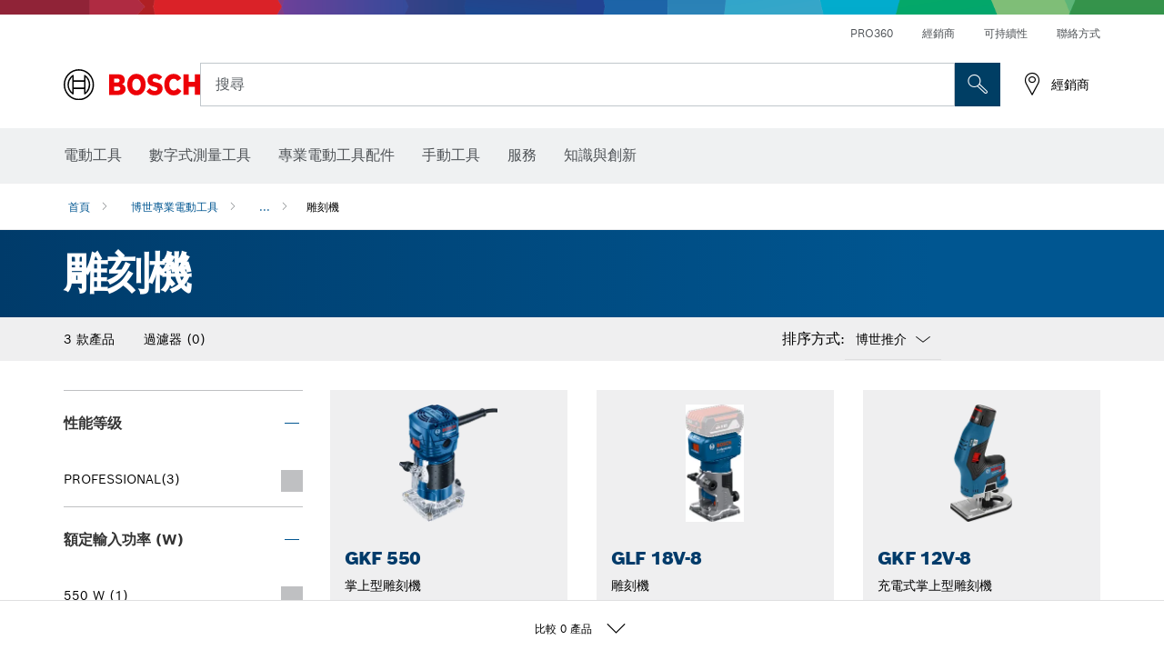

--- FILE ---
content_type: text/html;charset=UTF-8
request_url: https://www.bosch-pt.com.hk/hk/zh/routers-131483-ocs-c/
body_size: 31188
content:
<!DOCTYPE html>
<html xmlns="http://www.w3.org/1999/xhtml" lang="zh" class="no-js">

    
    

    
        
    <head>
        <meta charset="utf-8">
        <meta name="viewport" content="width=device-width, initial-scale=1.0, maximum-scale=2">
        <meta name="author" content="">
        <meta name="robots" content="index,follow" />

        <meta property="og:url" content="https://www.bosch-pt.com.hk/hk/zh/routers-131483-ocs-c/" />
        <meta property="og:title" content="雕刻機" />
        <meta property="og:description" content="雕刻機 | 博世正以創新的觀念為刨削設下新標準，快速且使用設定輪微調刨削深度，並精確的將範本尺規對齊雕刻刀以確保在各種應用中均達到最精確的效果。" />
        <meta property="og:image" content="https://www.bosch-pt.com.hk/binary/ocsmedia/optimized/full/o449880v54_GLF_18V-8_Ghost_Dyn.png"/>
        <link rel="icon" href="/favicon.ico">
        <title>雕刻機</title>
        <meta name="description" content="雕刻機 | 博世正以創新的觀念為刨削設下新標準，快速且使用設定輪微調刨削深度，並精確的將範本尺規對齊雕刻刀以確保在各種應用中均達到最精確的效果。">

        
  <meta name="ps-key" content="1611-58c049a785a67d769fdfcbf6">
  <meta name="ps-country" content="HK">
  <meta name="ps-language" content="zh">


        
        
<link rel="preconnect" href="//tags.tiqcdn.com">
<link rel="dns-prefetch" href="//tags.tiqcdn.com">


        
            <link rel="alternate" hreflang="ar-KW" href="https://www.bosch-professional.com/kw/ar/routers-131483-ocs-c/">
        
            <link rel="alternate" hreflang="ar-TG" href="https://www.bosch-professional.com/africa/ar/routers-131483-ocs-c/">
        
            <link rel="alternate" hreflang="fr-ZM" href="https://www.bosch-professional.com/africa/fr/defonceuses-131483-ocs-c/">
        
            <link rel="alternate" hreflang="ar-TD" href="https://www.bosch-professional.com/africa/ar/routers-131483-ocs-c/">
        
            <link rel="alternate" hreflang="en-IN" href="https://www.bosch-pt.co.in/in/en/routers-131483-ocs-c/">
        
            <link rel="alternate" hreflang="es-BO" href="https://www.bosch-professional.com/bo/es/fresadoras-131483-ocs-c/">
        
            <link rel="alternate" hreflang="en-AF" href="https://www.bosch-professional.com/middle-east/en/routers-131483-ocs-c/">
        
            <link rel="alternate" hreflang="en-AE" href="https://www.bosch-professional.com/ae/en/routers-131483-ocs-c/">
        
            <link rel="alternate" hreflang="ar-CI" href="https://www.bosch-professional.com/africa/ar/routers-131483-ocs-c/">
        
            <link rel="alternate" hreflang="ar-SY" href="https://www.bosch-professional.com/middle-east/ar/routers-131483-ocs-c/">
        
            <link rel="alternate" hreflang="en-ZA" href="https://www.bosch-professional.com/za/en/routers-131483-ocs-c/">
        
            <link rel="alternate" hreflang="en-IQ" href="https://www.bosch-professional.com/iq/en/routers-131483-ocs-c/">
        
            <link rel="alternate" hreflang="ar-CM" href="https://www.bosch-professional.com/africa/ar/routers-131483-ocs-c/">
        
            <link rel="alternate" hreflang="fr-ZW" href="https://www.bosch-professional.com/africa/fr/defonceuses-131483-ocs-c/">
        
            <link rel="alternate" hreflang="en-AO" href="https://www.bosch-professional.com/ao/en/routers-131483-ocs-c/">
        
            <link rel="alternate" hreflang="en-ZM" href="https://www.bosch-professional.com/africa/en/routers-131483-ocs-c/">
        
            <link rel="alternate" hreflang="ar-LB" href="https://www.bosch-professional.com/lb/ar/routers-131483-ocs-c/">
        
            <link rel="alternate" hreflang="he-IL" href="https://www.bosch-professional.com/il/he/routers-131483-ocs-c/">
        
            <link rel="alternate" hreflang="ar-TN" href="https://www.bosch-professional.com/tn/ar/routers-131483-ocs-c/">
        
            <link rel="alternate" hreflang="fr-SC" href="https://www.bosch-professional.com/africa/fr/defonceuses-131483-ocs-c/">
        
            <link rel="alternate" hreflang="en-ZW" href="https://www.bosch-professional.com/africa/en/routers-131483-ocs-c/">
        
            <link rel="alternate" hreflang="hu-HU" href="https://www.bosch-professional.com/hu/hu/felsomarok-131483-ocs-c/">
        
            <link rel="alternate" hreflang="ar-LY" href="https://www.bosch-professional.com/africa/ar/routers-131483-ocs-c/">
        
            <link rel="alternate" hreflang="fr-SD" href="https://www.bosch-professional.com/africa/fr/defonceuses-131483-ocs-c/">
        
            <link rel="alternate" hreflang="ar-UG" href="https://www.bosch-professional.com/africa/ar/routers-131483-ocs-c/">
        
            <link rel="alternate" hreflang="es-SV" href="https://www.bosch-professional.com/central-america/es/fresadoras-131483-ocs-c/">
        
            <link rel="alternate" hreflang="fr-BW" href="https://www.bosch-professional.com/africa/fr/defonceuses-131483-ocs-c/">
        
            <link rel="alternate" hreflang="en-JO" href="https://www.bosch-professional.com/jo/en/routers-131483-ocs-c/">
        
            <link rel="alternate" hreflang="en-BF" href="https://www.bosch-professional.com/africa/en/routers-131483-ocs-c/">
        
            <link rel="alternate" hreflang="ar-LR" href="https://www.bosch-professional.com/africa/ar/routers-131483-ocs-c/">
        
            <link rel="alternate" hreflang="es-CR" href="https://www.bosch-professional.com/central-america/es/fresadoras-131483-ocs-c/">
        
            <link rel="alternate" hreflang="fr-SL" href="https://www.bosch-professional.com/africa/fr/defonceuses-131483-ocs-c/">
        
            <link rel="alternate" hreflang="es-CL" href="https://www.bosch-professional.com/cl/es/fresadoras-131483-ocs-c/">
        
            <link rel="alternate" hreflang="fr-SO" href="https://www.bosch-professional.com/africa/fr/defonceuses-131483-ocs-c/">
        
            <link rel="alternate" hreflang="fr-SN" href="https://www.bosch-professional.com/africa/fr/defonceuses-131483-ocs-c/">
        
            <link rel="alternate" hreflang="en-BJ" href="https://www.bosch-professional.com/africa/en/routers-131483-ocs-c/">
        
            <link rel="alternate" hreflang="es-CO" href="https://www.bosch-professional.com/co/es/fresadoras-131483-ocs-c/">
        
            <link rel="alternate" hreflang="ar-ML" href="https://www.bosch-professional.com/africa/ar/routers-131483-ocs-c/">
        
            <link rel="alternate" hreflang="pl-PL" href="https://www.bosch-professional.com/pl/pl/frezarki-131483-ocs-c/">
        
            <link rel="alternate" hreflang="en-BN" href="https://www.bosch-professional.com/middle-east/en/routers-131483-ocs-c/">
        
            <link rel="alternate" hreflang="en-SA" href="https://www.bosch-professional.com/sa/en/routers-131483-ocs-c/">
        
            <link rel="alternate" hreflang="fr-BF" href="https://www.bosch-professional.com/africa/fr/defonceuses-131483-ocs-c/">
        
            <link rel="alternate" hreflang="en-SD" href="https://www.bosch-professional.com/africa/en/routers-131483-ocs-c/">
        
            <link rel="alternate" hreflang="ar-EH" href="https://www.bosch-professional.com/africa/ar/routers-131483-ocs-c/">
        
            <link rel="alternate" hreflang="ar-EG" href="https://www.bosch-professional.com/eg/ar/routers-131483-ocs-c/">
        
            <link rel="alternate" hreflang="en-SC" href="https://www.bosch-professional.com/africa/en/routers-131483-ocs-c/">
        
            <link rel="alternate" hreflang="fr-BJ" href="https://www.bosch-professional.com/africa/fr/defonceuses-131483-ocs-c/">
        
            <link rel="alternate" hreflang="en-BW" href="https://www.bosch-professional.com/africa/en/routers-131483-ocs-c/">
        
            <link rel="alternate" hreflang="en-SG" href="https://www.bosch-pt.com.sg/sg/en/routers-131483-ocs-c/">
        
            <link rel="alternate" hreflang="ar-DZ" href="https://www.bosch-professional.com/dz/ar/routers-131483-ocs-c/">
        
            <link rel="alternate" hreflang="ar-MA" href="https://www.bosch-professional.com/ma/ar/routers-131483-ocs-c/">
        
            <link rel="alternate" hreflang="en-SL" href="https://www.bosch-professional.com/africa/en/routers-131483-ocs-c/">
        
            <link rel="alternate" hreflang="ar-MG" href="https://www.bosch-professional.com/africa/ar/routers-131483-ocs-c/">
        
            <link rel="alternate" hreflang="en-SN" href="https://www.bosch-professional.com/africa/en/routers-131483-ocs-c/">
        
            <link rel="alternate" hreflang="en-KE" href="https://www.bosch-professional.com/ke/en/routers-131483-ocs-c/">
        
            <link rel="alternate" hreflang="fr-GW" href="https://www.bosch-professional.com/africa/fr/defonceuses-131483-ocs-c/">
        
            <link rel="alternate" hreflang="ar-ET" href="https://www.bosch-professional.com/africa/ar/routers-131483-ocs-c/">
        
            <link rel="alternate" hreflang="es-HN" href="https://www.bosch-professional.com/central-america/es/fresadoras-131483-ocs-c/">
        
            <link rel="alternate" hreflang="ar-ER" href="https://www.bosch-professional.com/africa/ar/routers-131483-ocs-c/">
        
            <link rel="alternate" hreflang="en-OM" href="https://www.bosch-professional.com/om/en/routers-131483-ocs-c/">
        
            <link rel="alternate" hreflang="hr-HR" href="https://www.bosch-professional.com/hr/hr/glodalice-131483-ocs-c/">
        
            <link rel="alternate" hreflang="en-GE" href="https://www.bosch-professional.com/ge/en/routers-131483-ocs-c/">
        
            <link rel="alternate" hreflang="en-GH" href="https://www.bosch-professional.com/gh/en/routers-131483-ocs-c/">
        
            <link rel="alternate" hreflang="ar-NA" href="https://www.bosch-professional.com/africa/ar/routers-131483-ocs-c/">
        
            <link rel="alternate" hreflang="ru-KZ" href="https://www.bosch-professional.com/kz/ru/frezery-131483-ocs-c/">
        
            <link rel="alternate" hreflang="pt-MZ" href="https://www.bosch-professional.com/mz/pt/tupias-131483-ocs-c/">
        
            <link rel="alternate" hreflang="en-GN" href="https://www.bosch-professional.com/africa/en/routers-131483-ocs-c/">
        
            <link rel="alternate" hreflang="ar-MR" href="https://www.bosch-professional.com/africa/ar/routers-131483-ocs-c/">
        
            <link rel="alternate" hreflang="en-GM" href="https://www.bosch-professional.com/africa/en/routers-131483-ocs-c/">
        
            <link rel="alternate" hreflang="es-PY" href="https://www.bosch-professional.com/py/es/fresadoras-131483-ocs-c/">
        
            <link rel="alternate" hreflang="ar-MW" href="https://www.bosch-professional.com/africa/ar/routers-131483-ocs-c/">
        
            <link rel="alternate" hreflang="en-GW" href="https://www.bosch-professional.com/africa/en/routers-131483-ocs-c/">
        
            <link rel="alternate" hreflang="fr-GM" href="https://www.bosch-professional.com/africa/fr/defonceuses-131483-ocs-c/">
        
            <link rel="alternate" hreflang="ar-NE" href="https://www.bosch-professional.com/africa/ar/routers-131483-ocs-c/">
        
            <link rel="alternate" hreflang="bg-BG" href="https://www.bosch-professional.com/bg/bg/routers-131483-ocs-c/">
        
            <link rel="alternate" hreflang="fr-GN" href="https://www.bosch-professional.com/africa/fr/defonceuses-131483-ocs-c/">
        
            <link rel="alternate" hreflang="cs-CZ" href="https://www.bosch-professional.com/cz/cs/horni-frezky-131483-ocs-c/">
        
            <link rel="alternate" hreflang="en-PH" href="https://www.bosch-pt.com.ph/ph/en/routers-131483-ocs-c/">
        
            <link rel="alternate" hreflang="ru-BY" href="https://www.bosch-professional.com/by/ru/frezery-131483-ocs-c/">
        
            <link rel="alternate" hreflang="en-PK" href="https://www.bosch-professional.com/pk/en/routers-131483-ocs-c/">
        
            <link rel="alternate" hreflang="zh-TW" href="https://www.bosch-pt.com.tw/tw/zh/routers-131483-ocs-c/">
        
            <link rel="alternate" hreflang="sk-SK" href="https://www.bosch-professional.com/sk/sk/frezy-131483-ocs-c/">
        
            <link rel="alternate" hreflang="ru-RU" href="https://www.bosch-professional.com/ru/ru/frezery-131483-ocs-c/">
        
            <link rel="alternate" hreflang="ar-OM" href="https://www.bosch-professional.com/om/ar/routers-131483-ocs-c/">
        
            <link rel="alternate" hreflang="en-YE" href="https://www.bosch-professional.com/middle-east/en/routers-131483-ocs-c/">
        
            <link rel="alternate" hreflang="es-AR" href="https://www.bosch-professional.com/ar/es/fresadoras-131483-ocs-c/">
        
            <link rel="alternate" hreflang="en-QA" href="https://www.bosch-professional.com/qa/en/routers-131483-ocs-c/">
        
            <link rel="alternate" hreflang="ar-GA" href="https://www.bosch-professional.com/africa/ar/routers-131483-ocs-c/">
        
            <link rel="alternate" hreflang="uk-UA" href="https://www.bosch-professional.com/ua/uk/vertykal-no-frezerni-mashyny-131483-ocs-c/">
        
            <link rel="alternate" hreflang="fr-ET" href="https://www.bosch-professional.com/africa/fr/defonceuses-131483-ocs-c/">
        
            <link rel="alternate" hreflang="en-ML" href="https://www.bosch-professional.com/africa/en/routers-131483-ocs-c/">
        
            <link rel="alternate" hreflang="fr-NA" href="https://www.bosch-professional.com/africa/fr/defonceuses-131483-ocs-c/">
        
            <link rel="alternate" hreflang="en-EH" href="https://www.bosch-professional.com/africa/en/routers-131483-ocs-c/">
        
            <link rel="alternate" hreflang="en-EG" href="https://www.bosch-professional.com/eg/en/routers-131483-ocs-c/">
        
            <link rel="alternate" hreflang="ar-GW" href="https://www.bosch-professional.com/africa/ar/routers-131483-ocs-c/">
        
            <link rel="alternate" hreflang="en-MR" href="https://www.bosch-professional.com/africa/en/routers-131483-ocs-c/">
        
            <link rel="alternate" hreflang="ar-GN" href="https://www.bosch-professional.com/africa/ar/routers-131483-ocs-c/">
        
            <link rel="alternate" hreflang="fr-NE" href="https://www.bosch-professional.com/africa/fr/defonceuses-131483-ocs-c/">
        
            <link rel="alternate" hreflang="ar-GM" href="https://www.bosch-professional.com/africa/ar/routers-131483-ocs-c/">
        
            <link rel="alternate" hreflang="zh-CN" href="https://www.bosch-pt.com.cn/cn/zh/routers-131483-ocs-c/">
        
            <link rel="alternate" hreflang="en-MW" href="https://www.bosch-professional.com/africa/en/routers-131483-ocs-c/">
        
            <link rel="alternate" hreflang="en-MZ" href="https://www.bosch-professional.com/mz/en/routers-131483-ocs-c/">
        
            <link rel="alternate" hreflang="en-ER" href="https://www.bosch-professional.com/africa/en/routers-131483-ocs-c/">
        
            <link rel="alternate" hreflang="en-MY" href="https://www.bosch-pt.com.my/my/en/routers-131483-ocs-c/">
        
            <link rel="alternate" hreflang="fr-ML" href="https://www.bosch-professional.com/africa/fr/defonceuses-131483-ocs-c/">
        
            <link rel="alternate" hreflang="en-ET" href="https://www.bosch-professional.com/africa/en/routers-131483-ocs-c/">
        
            <link rel="alternate" hreflang="fr-EH" href="https://www.bosch-professional.com/africa/fr/defonceuses-131483-ocs-c/">
        
            <link rel="alternate" hreflang="en-NA" href="https://www.bosch-professional.com/africa/en/routers-131483-ocs-c/">
        
            <link rel="alternate" hreflang="fr-MR" href="https://www.bosch-professional.com/africa/fr/defonceuses-131483-ocs-c/">
        
            <link rel="alternate" hreflang="fr-MW" href="https://www.bosch-professional.com/africa/fr/defonceuses-131483-ocs-c/">
        
            <link rel="alternate" hreflang="en-NE" href="https://www.bosch-professional.com/africa/en/routers-131483-ocs-c/">
        
            <link rel="alternate" hreflang="en-NG" href="https://www.bosch-professional.com/ng/en/routers-131483-ocs-c/">
        
            <link rel="alternate" hreflang="fr-ER" href="https://www.bosch-professional.com/africa/fr/defonceuses-131483-ocs-c/">
        
            <link rel="alternate" hreflang="ar-YE" href="https://www.bosch-professional.com/middle-east/ar/routers-131483-ocs-c/">
        
            <link rel="alternate" hreflang="ar-QA" href="https://www.bosch-professional.com/qa/ar/routers-131483-ocs-c/">
        
            <link rel="alternate" hreflang="es-GT" href="https://www.bosch-professional.com/central-america/es/fresadoras-131483-ocs-c/">
        
            <link rel="alternate" hreflang="fr-GA" href="https://www.bosch-professional.com/africa/fr/defonceuses-131483-ocs-c/">
        
            <link rel="alternate" hreflang="es-PE" href="https://www.bosch-professional.com/pe/es/fresadoras-131483-ocs-c/">
        
            <link rel="alternate" hreflang="fa-IR" href="https://www.bosch-professional.com/ir/fa/routers-131483-ocs-c/">
        
            <link rel="alternate" hreflang="ro-RO" href="https://www.bosch-professional.com/ro/ro/masini-de-frezat-131483-ocs-c/">
        
            <link rel="alternate" hreflang="es-PA" href="https://www.bosch-professional.com/pa/es/fresadoras-131483-ocs-c/">
        
            <link rel="alternate" hreflang="tr-TR" href="https://www.bosch-professional.com/tr/tr/frezeler-131483-ocs-c/">
        
            <link rel="alternate" hreflang="vi-VN" href="https://vn.bosch-pt.com/vn/vi/routers-131483-ocs-c/">
        
            <link rel="alternate" hreflang="en-GA" href="https://www.bosch-professional.com/africa/en/routers-131483-ocs-c/">
        
            <link rel="alternate" hreflang="fr-TD" href="https://www.bosch-professional.com/africa/fr/defonceuses-131483-ocs-c/">
        
            <link rel="alternate" hreflang="en-SO" href="https://www.bosch-professional.com/africa/en/routers-131483-ocs-c/">
        
            <link rel="alternate" hreflang="en-CD" href="https://www.bosch-professional.com/africa/en/routers-131483-ocs-c/">
        
            <link rel="alternate" hreflang="ar-ZM" href="https://www.bosch-professional.com/africa/ar/routers-131483-ocs-c/">
        
            <link rel="alternate" hreflang="fr-TG" href="https://www.bosch-professional.com/africa/fr/defonceuses-131483-ocs-c/">
        
            <link rel="alternate" hreflang="en-CF" href="https://www.bosch-professional.com/africa/en/routers-131483-ocs-c/">
        
            <link rel="alternate" hreflang="pt-AO" href="https://www.bosch-professional.com/ao/pt/tupias-131483-ocs-c/">
        
            <link rel="alternate" hreflang="fr-TN" href="https://www.bosch-professional.com/tn/fr/defonceuses-131483-ocs-c/">
        
            <link rel="alternate" hreflang="ar-AF" href="https://www.bosch-professional.com/middle-east/ar/routers-131483-ocs-c/">
        
            <link rel="alternate" hreflang="ar-AE" href="https://www.bosch-professional.com/ae/ar/routers-131483-ocs-c/">
        
            <link rel="alternate" hreflang="en-SY" href="https://www.bosch-professional.com/middle-east/en/routers-131483-ocs-c/">
        
            <link rel="alternate" hreflang="en-CI" href="https://www.bosch-professional.com/africa/en/routers-131483-ocs-c/">
        
            <link rel="alternate" hreflang="sl-SI" href="https://www.bosch-professional.com/si/sl/rezkalniki-131483-ocs-c/">
        
            <link rel="alternate" hreflang="es-DO" href="https://www.bosch-professional.com/central-america/es/fresadoras-131483-ocs-c/">
        
            <link rel="alternate" hreflang="ar-IQ" href="https://www.bosch-professional.com/iq/ar/routers-131483-ocs-c/">
        
            <link rel="alternate" hreflang="en-CM" href="https://www.bosch-professional.com/africa/en/routers-131483-ocs-c/">
        
            <link rel="alternate" hreflang="en-KW" href="https://www.bosch-professional.com/kw/en/routers-131483-ocs-c/">
        
            <link rel="alternate" hreflang="ar-ZW" href="https://www.bosch-professional.com/africa/ar/routers-131483-ocs-c/">
        
            <link rel="alternate" hreflang="fr-CD" href="https://www.bosch-professional.com/africa/fr/defonceuses-131483-ocs-c/">
        
            <link rel="alternate" hreflang="fr-CF" href="https://www.bosch-professional.com/africa/fr/defonceuses-131483-ocs-c/">
        
            <link rel="alternate" hreflang="en-TD" href="https://www.bosch-professional.com/africa/en/routers-131483-ocs-c/">
        
            <link rel="alternate" hreflang="fr-CI" href="https://www.bosch-professional.com/africa/fr/defonceuses-131483-ocs-c/">
        
            <link rel="alternate" hreflang="en-TG" href="https://www.bosch-professional.com/africa/en/routers-131483-ocs-c/">
        
            <link rel="alternate" hreflang="es-EC" href="https://www.bosch-professional.com/ec/es/fresadoras-131483-ocs-c/">
        
            <link rel="alternate" hreflang="fr-CM" href="https://www.bosch-professional.com/africa/fr/defonceuses-131483-ocs-c/">
        
            <link rel="alternate" hreflang="en-LB" href="https://www.bosch-professional.com/lb/en/routers-131483-ocs-c/">
        
            <link rel="alternate" hreflang="en-TN" href="https://www.bosch-professional.com/tn/en/routers-131483-ocs-c/">
        
            <link rel="alternate" hreflang="ar-SA" href="https://www.bosch-professional.com/sa/ar/routers-131483-ocs-c/">
        
            <link rel="alternate" hreflang="fr-UG" href="https://www.bosch-professional.com/africa/fr/defonceuses-131483-ocs-c/">
        
            <link rel="alternate" hreflang="ar-BN" href="https://www.bosch-professional.com/middle-east/ar/routers-131483-ocs-c/">
        
            <link rel="alternate" hreflang="fr-MA" href="https://www.bosch-professional.com/ma/fr/defonceuses-131483-ocs-c/">
        
            <link rel="alternate" hreflang="zh-HK" href="https://www.bosch-pt.com.hk/hk/zh/routers-131483-ocs-c/">
        
            <link rel="alternate" hreflang="sr-RS" href="https://www.bosch-professional.com/rs/sr/glodalice-131483-ocs-c/">
        
            <link rel="alternate" hreflang="fr-DZ" href="https://www.bosch-professional.com/dz/fr/defonceuses-131483-ocs-c/">
        
            <link rel="alternate" hreflang="pt-BR" href="https://www.bosch-professional.com/br/pt/tupias-131483-ocs-c/">
        
            <link rel="alternate" hreflang="ar-SD" href="https://www.bosch-professional.com/africa/ar/routers-131483-ocs-c/">
        
            <link rel="alternate" hreflang="es-UY" href="https://www.bosch-professional.com/uy/es/fresadoras-131483-ocs-c/">
        
            <link rel="alternate" hreflang="ar-SC" href="https://www.bosch-professional.com/africa/ar/routers-131483-ocs-c/">
        
            <link rel="alternate" hreflang="es-VE" href="https://www.bosch-professional.com/ve/es/fresadoras-131483-ocs-c/">
        
            <link rel="alternate" hreflang="ar-JO" href="https://www.bosch-professional.com/jo/ar/routers-131483-ocs-c/">
        
            <link rel="alternate" hreflang="fr-MG" href="https://www.bosch-professional.com/africa/fr/defonceuses-131483-ocs-c/">
        
            <link rel="alternate" hreflang="en-TZ" href="https://www.bosch-professional.com/tz/en/routers-131483-ocs-c/">
        
            <link rel="alternate" hreflang="en-LR" href="https://www.bosch-professional.com/africa/en/routers-131483-ocs-c/">
        
            <link rel="alternate" hreflang="ar-BF" href="https://www.bosch-professional.com/africa/ar/routers-131483-ocs-c/">
        
            <link rel="alternate" hreflang="ar-BJ" href="https://www.bosch-professional.com/africa/ar/routers-131483-ocs-c/">
        
            <link rel="alternate" hreflang="en-LY" href="https://www.bosch-professional.com/africa/en/routers-131483-ocs-c/">
        
            <link rel="alternate" hreflang="ar-SO" href="https://www.bosch-professional.com/africa/ar/routers-131483-ocs-c/">
        
            <link rel="alternate" hreflang="ar-CF" href="https://www.bosch-professional.com/africa/ar/routers-131483-ocs-c/">
        
            <link rel="alternate" hreflang="fr-LR" href="https://www.bosch-professional.com/africa/fr/defonceuses-131483-ocs-c/">
        
            <link rel="alternate" hreflang="ar-CD" href="https://www.bosch-professional.com/africa/ar/routers-131483-ocs-c/">
        
            <link rel="alternate" hreflang="en-UG" href="https://www.bosch-professional.com/africa/en/routers-131483-ocs-c/">
        
            <link rel="alternate" hreflang="id-ID" href="https://www.bosch-pt.co.id/id/id/routers-131483-ocs-c/">
        
            <link rel="alternate" hreflang="en-MA" href="https://www.bosch-professional.com/ma/en/routers-131483-ocs-c/">
        
            <link rel="alternate" hreflang="ar-BW" href="https://www.bosch-professional.com/africa/ar/routers-131483-ocs-c/">
        
            <link rel="alternate" hreflang="en-DZ" href="https://www.bosch-professional.com/dz/en/routers-131483-ocs-c/">
        
            <link rel="alternate" hreflang="ar-SN" href="https://www.bosch-professional.com/africa/ar/routers-131483-ocs-c/">
        
            <link rel="alternate" hreflang="es-NI" href="https://www.bosch-professional.com/central-america/es/fresadoras-131483-ocs-c/">
        
            <link rel="alternate" hreflang="ar-SL" href="https://www.bosch-professional.com/africa/ar/routers-131483-ocs-c/">
        
            <link rel="alternate" hreflang="th-TH" href="https://th.bosch-pt.com/th/th/routers-131483-ocs-c/">
        
            <link rel="alternate" hreflang="fr-LY" href="https://www.bosch-professional.com/africa/fr/defonceuses-131483-ocs-c/">
        
            <link rel="alternate" hreflang="en-MG" href="https://www.bosch-professional.com/africa/en/routers-131483-ocs-c/">
        
         
        


        <script  type="application/ld+json">{
  "@type" : "ItemList",
  "numberOfItems" : 3,
  "itemListElement" : [ {
    "@type" : "ListItem",
    "position" : 1,
    "item" : {
      "@type" : "Product",
      "name" : "GKF 550",
      "url" : "https://www.bosch-pt.com.hk/hk/zh/products/gkf-550-06016A00L0",
      "sku" : "06016A00L0",
      "category" : "掌上型雕刻機",
      "image" : "https://www.bosch-pt.com.hk/binary/ocsmedia/optimized/full/o316066v54_gkf_550_dyn_1.png",
      "brand" : {
        "@type" : "Brand",
        "name" : "Bosch Professional"
      },
      "offers" : {
        "@type" : "Offer",
        "itemCondition" : "https://schema.org/NewCondition",
        "price" : 0,
        "priceCurrency" : null,
        "availability" : ""
      },
      "@id" : "https://www.bosch-pt.com.hk/hk/zh/products/gkf-550-06016A00L0"
    }
  }, {
    "@type" : "ListItem",
    "position" : 2,
    "item" : {
      "@type" : "Product",
      "name" : "GLF 18V-8",
      "url" : "https://www.bosch-pt.com.hk/hk/zh/products/glf-18v-8-06016C60L0",
      "sku" : "06016C60L0",
      "category" : "掌上型雕刻機",
      "image" : "https://www.bosch-pt.com.hk/binary/ocsmedia/optimized/full/o449880v54_GLF_18V-8_Ghost_Dyn.png",
      "brand" : {
        "@type" : "Brand",
        "name" : "Bosch Professional"
      },
      "offers" : {
        "@type" : "Offer",
        "itemCondition" : "https://schema.org/NewCondition",
        "price" : 0,
        "priceCurrency" : null,
        "availability" : ""
      },
      "@id" : "https://www.bosch-pt.com.hk/hk/zh/products/glf-18v-8-06016C60L0"
    }
  }, {
    "@type" : "ListItem",
    "position" : 3,
    "item" : {
      "@type" : "Product",
      "name" : "GKF 12V-8",
      "url" : "https://www.bosch-pt.com.hk/hk/zh/products/gkf-12v-8-06016B0002",
      "sku" : "06016B0002",
      "category" : "掌上型雕刻機",
      "image" : "https://www.bosch-pt.com.hk/binary/ocsmedia/optimized/full/o254471v54_GKF_12V-8_dyn.png",
      "brand" : {
        "@type" : "Brand",
        "name" : "Bosch Professional"
      },
      "offers" : {
        "@type" : "Offer",
        "itemCondition" : "https://schema.org/NewCondition",
        "price" : 0,
        "priceCurrency" : null,
        "availability" : ""
      },
      "@id" : "https://www.bosch-pt.com.hk/hk/zh/products/gkf-12v-8-06016B0002"
    }
  } ],
  "@context" : "https://schema.org",
  "@id" : "https://www.bosch-pt.com.hk/hk/zh/routers-131483-ocs-c/#itemlist"
}</script>

        <script type="application/ld+json"> {"@context": "http://schema.org", "@type": "BreadcrumbList", "itemListElement":[{"@type": "ListItem","position":1,"item":{"@id": "https://www.bosch-pt.com.hk/hk/zh/professional-power-tools-131398-ocs-c/","name": "博世專業電動工具"}},{"@type": "ListItem","position":2,"item":{"@id": "https://www.bosch-pt.com.hk/hk/zh/routers-131483-ocs-c/","name": "雕刻機"}}]}</script>
        
        <!--  Konfiguration GTM DL -->
        
        <!--End Konfiguration -->

        
<!-- central head resources -->
<link rel="preload" href="https://www.bosch-pt.com.hk/res/fonts/boschsans/BoschSans-Regular.woff2" as="font" type="font/woff2" crossorigin="anonymous">
<link rel="preload" href="https://www.bosch-pt.com.hk/res/fonts/boschsans/BoschSans-Bold.woff2" as="font" type="font/woff2" crossorigin="anonymous">
<link rel="preload" href="https://www.bosch-pt.com.hk/res/fonts/boschsans/BoschSans-Black.woff2" as="font" type="font/woff2" crossorigin="anonymous">
<style>
@keyframes slide-up {
0% {
transform: translateY(110vh);
}
100% {
transform: translateY(0vh);
}
}
dock-privacy-settings {
position: fixed !important;
top: 0px;
left: 0px;
transform: translateY(110vh);
animation: slide-up 0s forwards;
animation-delay: 3s;
}
</style>
<link rel="stylesheet" type="text/css" href="https://www.bosch-pt.com.hk/res/critical.css">
<link rel="preload" href="https://www.bosch-pt.com.hk/res/main.css" as="style" onload="this.onload=null;this.rel='stylesheet'">
<noscript><link rel="stylesheet" href="https://www.bosch-pt.com.hk/res/main.css"></noscript>
<script>
var CONF = {
ASSET_PATH: 'https://www.bosch-pt.com.hk/res/',
ENV: 'production'
}
</script>


        <link rel="canonical" href="https://www.bosch-pt.com.hk/hk/zh/routers-131483-ocs-c/">
        
        
    </head>

    

    <body class=""
          data-track_pagename="ProductListingPagePT"
          data-country="hk"
          data-language="zh"
          data-locale="zh_HK"
          data-region="rap"
    >

        
        
        
<script id="tealium_pdl" type="text/javascript">
function getCookie(cookieName) {
var cookieArr = document.cookie.split(";");
for(var i = 0; i < cookieArr.length; i++) {
var cookiePair = cookieArr[i].split("=");
if(cookieName == cookiePair[0].trim()) {
return decodeURIComponent(cookiePair[1]);
}
}
return null;
}
var utag_data = {
language : "zh",
page_country : "HK",
page_name : "content : Page Name",
business_unit : "pt",
tealium_event: "PT_Generic_Pageload",
brand_name: "BOSCH",
page_type : "content",
page_id : "1880853",
page_breadcrumb : [ "Technical Pages", "Tracking", "Tealium" ],
page_subcategory1: "Technical Pages",
page_subcategory2: "Tracking",
page_subcategory3: "Tealium",
page_subcategory4: undefined,
page_subcategory5: undefined,
release_id : "14472",
division: "PT",
site_domain_type: "prod",
currency: "EUR",
logged_in_user : getCookie("id") != null ? "yes" : "no",
}
</script>


        
        
  <script>
    if (typeof utag_data === 'undefined') {
      utag_data = {};
    }
    utag_data.brand_name = "BOSCH";
    utag_data.business_unit = "gt";
    utag_data.division = "PT"
    
    utag_data.logged_in_user = "no";
    
    

    
    utag_data.language = "zh";
    utag_data.page_country = "HK";
    
    utag_data.page_breadcrumb = ["\u535A\u4E16\u5C08\u696D\u96FB\u52D5\u5DE5\u5177","\u96D5\u523B\u6A5F"];
    
    
    utag_data.product_id = ["06016A00L0","06016C60L0","06016B0002"];
    

    
    utag_data.page_subcategory1 = "\u535A\u4E16\u5C08\u696D\u96FB\u52D5\u5DE5\u5177";
    utag_data.page_subcategory2 = "\u96D5\u523B\u6A5F";
    utag_data.page_subcategory3 = null;
    utag_data.page_subcategory4 = null;
    utag_data.page_subcategory5 = null;

    
    
    
     utag_data.page_subcategory3 = undefined; 
     utag_data.page_subcategory4 = undefined; 
     utag_data.page_subcategory5 = undefined; 
    
    
    
    utag_data.product_name = ["GKF 550","GLF 18V-8","GKF 12V-8"];
    
    
    

    
    utag_data.product_brand = ["Professional","Professional","Professional"];
    

    

     utag_data.release_id = "3.18.0";
  </script>


        
        <script
        >
          utag_data.tealium_event = "PT_ProductList_Pageload";

          
          utag_data.filter_category = undefined;
          utag_data.filter_name =  undefined;
          utag_data.filter_value =  undefined;
          

          

          utag_data.page_id = 'pt-plp-' + 131483;

          utag_data.page_type = 'category';
          utag_data.product_category = ["\u96D5\u523B\u6A5F"];
          
          
          utag_data.page_name = 'category : ' + "Routers";
          utag_data.product_category_id = ["131483"];
          
          utag_data.sort_by = "default";
        </script>

        
        
<script id="tealium_script">
window.addEventListener("load", function(a,b,c,d) {
a='//tags.tiqcdn.com/utag/robert-bosch/hk-pt-professional-web/prod/utag.js';
b=document;c='script';d=b.createElement(c);d.src=a;d.type='text/java'+c;d.async=true;
a=b.getElementsByTagName(c)[0];
a.parentNode.insertBefore(d,a);
});
</script>


        
        

			<header id="header" class="o-header o-header--alt o-header--hoverNav">
			<div class="o-header-search-sticky">
				<div class="o-header-search-wrapper container">
					<nav class="o-header-search__top" aria-label="元">
<!-- meta navigation -->
	<ul class="m-metanavigation__items hidden-xs hidden-sm">
<li class="m-metanavigation__items__item">
	<a  class="trackingElement trackingTeaser m-metanavigation__items__item--link"
		data-track_domEvent="click" 
		data-track_modulePosition="1" 
		data-track_elementtype="Text"
		data-track_elementinfo="PRO360"
		data-track_elementlinktype="internal"
		data-track_dyn_teasertype="Navigation"
		data-track_dyn_teasercontent="PRO360"
		href="//www.bosch-pt.com.hk/hk/zh/pro360/" 
		title="PRO360"
		target="_self"> 
		PRO360
	</a>
</li>        
<li class="m-metanavigation__items__item">
	<a  class="trackingElement trackingTeaser m-metanavigation__items__item--link"
		data-track_domEvent="click" 
		data-track_modulePosition="1" 
		data-track_elementtype="Text"
		data-track_elementinfo="經銷商"
		data-track_elementlinktype="internal"
		data-track_dyn_teasertype="Navigation"
		data-track_dyn_teasercontent="經銷商"
		href="//www.bosch-pt.com.hk/hk/zh/dealerlist/" 
		title="經銷商"
		target="_self"> 
		經銷商
	</a>
</li>        
<li class="m-metanavigation__items__item">
	<a  class="trackingElement trackingTeaser m-metanavigation__items__item--link"
		data-track_domEvent="click" 
		data-track_modulePosition="1" 
		data-track_elementtype="Text"
		data-track_elementinfo="可持續性"
		data-track_elementlinktype="external"
		data-track_dyn_teasertype="Navigation"
		data-track_dyn_teasercontent="可持續性"
		href="https://www.bosch-pt.com/ww/gb/en/company/sustainability/" 
		title="可持續性"
		target="_self"> 
		可持續性
	</a>
</li>        
<li class="m-metanavigation__items__item">
	<a  class="trackingElement trackingTeaser m-metanavigation__items__item--link"
		data-track_domEvent="click" 
		data-track_modulePosition="1" 
		data-track_elementtype="Text"
		data-track_elementinfo="聯絡方式"
		data-track_elementlinktype="internal"
		data-track_dyn_teasertype="Navigation"
		data-track_dyn_teasercontent="聯絡方式"
		href="//www.bosch-pt.com.hk/hk/zh/service/after-sales-service/contact/" 
		title="聯絡方式"
		target="_self"> 
		聯絡方式
	</a>
</li>        
	</ul>
		   		</nav>
					<nav class="o-header-search" aria-label="搜尋">
            			<div class="o-header-search__left">
		<div class="m-brandLogo">
			<a  href="//www.bosch-pt.com.hk/hk/zh/" 
				title="博世電動工具" 
			    class="trackingElement m-brandLogo__link"
			    data-track_domEvent="click" 
				data-track_modulePosition="1" 
				data-track_elementtype="Logo"
				data-track_elementinfo="博世電動工具"
				data-track_elementlinktype="internal">
<picture >
<!-- WebP, Reihenfolge beachten: Desktop, Tablet, Mobile -->
<img class="m-brandLogo__image img-responsive"
width="165" height="50"
src="https://media.bosch-pt.com.hk/media/professional/central_assets/bosch_logo/bosch.svg"
title=""
alt="博世的红色标志，黑色字母在白色背景上，现代且清晰设计。">
</picture>		
			</a>
		</div>
            			</div>
            			<div class="o-header-search__main">
								<!-- search navigation --> 
<div class="m-searchNavigation"
	data-placeholder=""
	data-placeholder-desktop="搜尋">
	<form id="header-search" 
		  class="m-searchNavigation__form" 
		  method="get" 
		  role="search" 
		  action="//www.bosch-pt.com.hk/hk/zh/searchfrontend/"> 
			<div class="m-searchNavigation__label">
				<span class="m-searchNavigation__labelText">搜尋</span>
					<button type="button" 
							class="bba-btn bba-btn--primary m-searchNavigation__button m-searchNavigation__button--search"
							aria-label="现场搜索"
							tabindex="-1">
						<i class="icon-Bosch-Ic-search-black"></i>
					</button>
			</div>	
			<div class="m-searchNavigation__inputWrapper">
				<button type="submit" class="trackingElement trackingTeaser bba-btn bba-btn--primary m-searchNavigation__button m-searchNavigation__button--submit bba-btn bba-btn--primary"
						data-track_domEvent="click"
						data-track_modulePosition="2" 
						data-track_elementtype="Icon"
						data-track_elementinfo="SearchFormSubmit"
						data-track_elementlinktype="internal"
						data-track_dyn_teasertype="Search"
						data-track_dyn_teasercontent="Onsite Search"
						aria-label="提交搜索请求"
						tabindex="-1"
				>	
					<i class="icon-Bosch-Ic-search-black"></i>
				</button>
				<input  class="trackingElement trackingTeaser m-searchNavigation__searchField" 
						placeholder="搜尋" 
						type="search" 
						name="q" 
						id="search" 
						role="combobox" 
						aria-haspopup="dialog"
						aria-expanded="false" 
						aria-controls="searchNavField" 
						aria-activedescendant
						data-track_domEvent="click"
						data-track_modulePosition="2" 
						data-track_elementtype="Field"
						data-track_elementinfo="SearchFormField"
						data-track_elementlinktype="internal"
						data-track_dyn_teasertype="Search"
						data-track_dyn_teasercontent="Onsite Search"
						tabindex="0"
				>
				<input 	class="m-searchNavigation__searchSuggest" 
						disabled 
						type="text" 
						placeholder="搜尋" 
						autocomplete="off">
			</div>
			<button type="button" 
					name="button" 
					class="trackingElement trackingTeaser m-searchNavigation__button m-searchNavigation__button--close" 
				    data-track_domEvent="click"
					data-track_modulePosition="2" 
					data-track_elementtype="Icon"
					data-track_elementinfo="SearchFormClose"
					data-track_elementlinktype="internal"
					data-track_dyn_teasertype="Search"
					data-track_dyn_teasercontent="Onsite Search Close"
					aria-label="搜索 关闭"
					tabindex="-1"
			>
				<i class="icon-Bosch-Ic-close-black"></i>
			</button>
	</form>
</div>
									</div>
									<div class="o-header-search__right">
                						<div class="m-conversion_bar">
<nav class="trackingModule m-conversion_bar" data-track_moduletype="User Service" aria-label="轉換欄">
		<ul class="m-conversion_bar__items">
	<li class="trackingElement m-conversion_bar__item">
		<a  href="//www.bosch-pt.com.hk/hk/zh/dealerlist/" 
			title="經銷商" 
			class="trackingElement trackingTeaser m-conversion_bar__link" 
			target="_self"
			data-track_domEvent="click" 
			data-track_modulePosition="4" 
			data-track_elementtype="Text"
			data-track_elementinfo=""
			data-track_elementlinktype="internal"
			data-track_dyn_teasercontent=""
		> 
			<i class="icon-Bosch-Ic-store-locator-black"></i>
			<span class="m-conversion_bar__text"> 經銷商 </span>
		</a>
	</li>	
		</ul>
</nav>
						                		</div>
						                	</div>
						          		</nav>
						          		<div class="o-header-search__results">
<div id="header-search-results" class="m-searchNavigationResults m-searchNavigationResults--hidden trackingModule" data-track_moduletype="Search Flyout">
    <div class="m-searchNavigationResults__detailed trackingTeaser" aria-label="搜索结果" role="dialog"></div>
    <div class="m-searchNavigationResults__right">
        <div class="m-searchNavigationResults__suggestions"></div>
        <div class="m-searchNavigationResults__teasers"></div>
    </div>
</div>
						          		</div>
						          	</div>
						          	<div class="o-header__mWrapper--gray">
		        						<div class="o-header__mWrapper">
		            						<div class="o-header__faker"></div>
		            							<nav class="m-mainNavigation " aria-label="主">
		                							<div class="m-mainNavigation__container">
		                    							<div class="m-mainNavigation__col m-mainNavigation__col--fixed">
		                        							<button type="button" class="m-mainNavigation__toggle">
		                            							<span class="m-mainNavigation__toggleBar"></span>
									                            <span class="m-mainNavigation__toggleBar"></span>
									                            <span class="m-mainNavigation__toggleBar"></span>
									                            <span class="m-mainNavigation__toggleBar"></span>
		                        							</button>
		                    							</div>
				            <div class="m-mainNavigation__col">
<div class="m-mainNavigation__itemsWrapper" data-backlabel="返回">
		<ul class="m-mainNavigation__items">
			<li class="m-mainNavigation__item hidden-md hidden-lg">
				<a  class="trackingElement trackingTeaser m-mainNavigation__link" 
					href="//www.bosch-pt.com.hk/hk/zh/" 
					title="首頁"
					data-track_domEvent="click"
					data-track_modulePosition="2" 
					data-track_elementtype="Text"
					data-track_elementinfo="首頁"
					data-track_elementlinktype="internal" 
					data-track_dyn_teasercontent="首頁"
 					data-track_dyn_teasertype="Navigation"
				>					
					<span class="m-mainNavigation__text">首頁</span>
				</a>	  								
			</li>	
						<li class="m-mainNavigation__item m-mainNavigation__item--dropdown">
						<div class="navigationItem">
						<a 	class="trackingElement trackingTeaser m-mainNavigation__link " 
							href="/hk/zh/professional-power-tools-131398-ocs-c/" 
							title="電動工具"
data-target="#flyout-products-flyout_tools"
							data-track_domEvent="click"
							data-track_modulePosition="2" 
							data-track_elementtype="Text"
							data-track_elementinfo="電動工具"
							data-track_elementlinktype="internal"
							data-track_dyn_teasercontent="電動工具"
							data-track_dyn_teasertype="Navigation"			
						>					
							<span class="m-mainNavigation__text ">電動工具</span>
						</a>		
						<button class="acc-button hidden" 
data-target="#flyout-products-flyout_tools"
							popovertarget="flyout-products-flyout_tools"	
							aria-label="電動工具">
				                <i class="icon-Bosch-Ic-arrow-black-bottom"></i>
				        </button>		
				        </div>						
					<ul class="m-mainNavigation__dropdownItems m-mainNavigation__dropdownItems--hidden">
<li>
	<div class="m-mainNavigation__link--header">
		<a 	href="/hk/zh/professional-power-tools-131398-ocs-c/" 
			class="link m-header_navigation_flyout__link trackingElement trackingTeaser"
			title="電動工具"
			data-track_domEvent="click"
			data-track_modulePosition="2" 
			data-track_elementtype="Text"
			data-track_elementinfo="電動工具"
			data-track_elementlinktype="internal"
			data-track_dyn_teasercontent="電動工具"
			data-track_dyn_teasertype="Navigation"										
			>電動工具</a>
	</div>
</li>
						<li>
							<div class="container m-header_navigation_flyout m-header_navigation_flyout--mobile">
								<div class="row">
<div class="col-md-2 col-sm-12 col--item "> <a href="https://www.bosch-pt.com.hk/hk/zh/new-tools-131399-ocs-c/" title="" target="_self" class="m-header_navigation_flyout__item trackingElement" data-track_domEvent="click" data-track_modulePosition="2" data-track_elementtype="Image" data-track_elementinfo="全新工具" data-track_elementlinktype="internal" data-track_dyn_teasercontent="Products" data-track_dyn_subteasercontent="全新工具" > <div class="m-header_navigation_flyout__item__image "> <picture >
<!-- WebP, Reihenfolge beachten: Desktop, Tablet, Mobile -->
<source media="(min-width: 992px)" data-srcset="https://www.bosch-pt.com.hk/binary/ocsmedia/optimized/263x155/pcc131399pcta5252p1_novelities.png">


<img class="img-responsive center-block lazyload"
width="263" height="155"
data-src="
https://www.bosch-pt.com.hk/binary/ocsmedia/optimized/263x155/pcc131399pcta5252p1_novelities.png
"
title="全新工具"
alt="全新工具">
</picture> </div> <div class="m-header_navigation_flyout__item__caption"> 全新工具 </div> </a> </div>
<div class="col-md-2 col-sm-12 col--item "> <a href="/hk/zh/promotion/overview.html" title="促銷" target="_self" class="m-header_navigation_flyout__item trackingElement" data-track_domEvent="click" data-track_modulePosition="2" data-track_elementtype="Image" data-track_elementinfo="促銷" data-track_elementlinktype="internal" data-track_dyn_teasercontent="Products" data-track_dyn_subteasercontent="促銷" > <div class="m-header_navigation_flyout__item__image "> <picture >
<!-- WebP, Reihenfolge beachten: Desktop, Tablet, Mobile -->
<source media="(min-width: 992px)" data-srcset="https://media.bosch-pt.com.hk/media/professional_bi/flyout_redesign/tools/kv_flyout_redesign_offers_137x77.png">


<img class="img-responsive center-block lazyload"
width="263" height="155"
data-src="
https://media.bosch-pt.com.hk/media/professional_bi/flyout_redesign/tools/kv_flyout_redesign_offers_137x77.png
"
title="促銷"
alt="促銷">
</picture> </div> <div class="m-header_navigation_flyout__item__caption"> 促銷 </div> </a> </div>
<div class="col-md-2 col-sm-12 col--item "> <a href="https://www.bosch-pt.com.hk/hk/zh/heavy-duty-226567-ocs-c/" title="" target="_self" class="m-header_navigation_flyout__item trackingElement" data-track_domEvent="click" data-track_modulePosition="2" data-track_elementtype="Image" data-track_elementinfo="Heavy Duty" data-track_elementlinktype="internal" data-track_dyn_teasercontent="Products" data-track_dyn_subteasercontent="Heavy Duty" > <div class="m-header_navigation_flyout__item__image "> <picture >
<!-- WebP, Reihenfolge beachten: Desktop, Tablet, Mobile -->
<source media="(min-width: 992px)" data-srcset="https://www.bosch-pt.com.hk/binary/ocsmedia/optimized/263x155/pcc226567pcta5252p1_kv_category_heavy_duty.png">


<img class="img-responsive center-block lazyload"
width="263" height="155"
data-src="
https://www.bosch-pt.com.hk/binary/ocsmedia/optimized/263x155/pcc226567pcta5252p1_kv_category_heavy_duty.png
"
title="Heavy Duty"
alt="Heavy Duty">
</picture> </div> <div class="m-header_navigation_flyout__item__caption"> Heavy Duty </div> </a> </div>
<div class="col-md-2 col-sm-12 col--item "> <a href="https://www.bosch-pt.com.hk/hk/zh/cordless-tools-131400-ocs-c/" title="" target="_self" class="m-header_navigation_flyout__item trackingElement" data-track_domEvent="click" data-track_modulePosition="2" data-track_elementtype="Image" data-track_elementinfo="充電式工具" data-track_elementlinktype="internal" data-track_dyn_teasercontent="Products" data-track_dyn_subteasercontent="充電式工具" > <div class="m-header_navigation_flyout__item__image "> <picture >
<!-- WebP, Reihenfolge beachten: Desktop, Tablet, Mobile -->
<source media="(min-width: 992px)" data-srcset="https://www.bosch-pt.com.hk/binary/ocsmedia/optimized/263x155/o584012v54_GLT_18V-5000_12Ah_EXPERT_AMPShare_Ghost_Image_Dyn.png">


<img class="img-responsive center-block lazyload"
width="263" height="155"
data-src="
https://www.bosch-pt.com.hk/binary/ocsmedia/optimized/263x155/o584012v54_GLT_18V-5000_12Ah_EXPERT_AMPShare_Ghost_Image_Dyn.png
"
title="充電式工具"
alt="充電式工具">
</picture> </div> <div class="m-header_navigation_flyout__item__caption"> 充電式工具 </div> </a> </div>
<div class="col-md-2 col-sm-12 col--item "> <a href="https://www.bosch-pt.com.hk/hk/zh/connected-products-and-services-2756497-ocs-c/" title="" target="_self" class="m-header_navigation_flyout__item trackingElement" data-track_domEvent="click" data-track_modulePosition="2" data-track_elementtype="Image" data-track_elementinfo="連線的產品和服務" data-track_elementlinktype="internal" data-track_dyn_teasercontent="Products" data-track_dyn_subteasercontent="連線的產品和服務" > <div class="m-header_navigation_flyout__item__image "> <picture >
<!-- WebP, Reihenfolge beachten: Desktop, Tablet, Mobile -->
<source media="(min-width: 992px)" data-srcset="https://www.bosch-pt.com.hk/binary/ocsmedia/optimized/263x155/pcc2756497pcta5252p1_vernetzte_produkte_und_services_530x530.png">


<img class="img-responsive center-block lazyload"
width="263" height="155"
data-src="
https://www.bosch-pt.com.hk/binary/ocsmedia/optimized/263x155/pcc2756497pcta5252p1_vernetzte_produkte_und_services_530x530.png
"
title="連線的產品和服務"
alt="連線的產品和服務">
</picture> </div> <div class="m-header_navigation_flyout__item__caption"> 連線的產品和服務 </div> </a> </div>
<div class="col-md-2 col-sm-12 col--item "> <a href="https://www.bosch-pt.com.hk/hk/zh/drills-impact-drills-screwdrivers-131402-ocs-c/" title="" target="_self" class="m-header_navigation_flyout__item trackingElement" data-track_domEvent="click" data-track_modulePosition="2" data-track_elementtype="Image" data-track_elementinfo="電鑽、震動電鑽和螺絲批" data-track_elementlinktype="internal" data-track_dyn_teasercontent="Products" data-track_dyn_subteasercontent="電鑽、震動電鑽和螺絲批" > <div class="m-header_navigation_flyout__item__image "> <picture >
<!-- WebP, Reihenfolge beachten: Desktop, Tablet, Mobile -->
<source media="(min-width: 992px)" data-srcset="https://www.bosch-pt.com.hk/binary/ocsmedia/optimized/263x155/o554357v54_GRD_18V-127_8Ah_EXPERT_AMPShare_Ghost_Image_Dyn.png">


<img class="img-responsive center-block lazyload"
width="263" height="155"
data-src="
https://www.bosch-pt.com.hk/binary/ocsmedia/optimized/263x155/o554357v54_GRD_18V-127_8Ah_EXPERT_AMPShare_Ghost_Image_Dyn.png
"
title="電鑽、震動電鑽和螺絲批"
alt="電鑽、震動電鑽和螺絲批">
</picture> </div> <div class="m-header_navigation_flyout__item__caption"> 電鑽、震動電鑽和螺絲批 </div> </a> </div>
<div class="col-md-2 col-sm-12 col--item "> <a href="https://www.bosch-pt.com.hk/hk/zh/rotary-hammers-demolition-hammers-131403-ocs-c/" title="" target="_self" class="m-header_navigation_flyout__item trackingElement" data-track_domEvent="click" data-track_modulePosition="2" data-track_elementtype="Image" data-track_elementinfo="錘鑽和電鎬" data-track_elementlinktype="internal" data-track_dyn_teasercontent="Products" data-track_dyn_subteasercontent="錘鑽和電鎬" > <div class="m-header_navigation_flyout__item__image "> <picture >
<!-- WebP, Reihenfolge beachten: Desktop, Tablet, Mobile -->
<source media="(min-width: 992px)" data-srcset="https://www.bosch-pt.com.hk/binary/ocsmedia/optimized/263x155/o477480v54_GSH_5_HX_Dyn.png">


<img class="img-responsive center-block lazyload"
width="263" height="155"
data-src="
https://www.bosch-pt.com.hk/binary/ocsmedia/optimized/263x155/o477480v54_GSH_5_HX_Dyn.png
"
title="錘鑽和電鎬"
alt="錘鑽和電鎬">
</picture> </div> <div class="m-header_navigation_flyout__item__caption"> 錘鑽和電鎬 </div> </a> </div>
<div class="col-md-2 col-sm-12 col--item "> <a href="https://www.bosch-pt.com.hk/hk/zh/angle-grinders-metalworking-131405-ocs-c/" title="" target="_self" class="m-header_navigation_flyout__item trackingElement" data-track_domEvent="click" data-track_modulePosition="2" data-track_elementtype="Image" data-track_elementinfo="角磨機和金屬加工" data-track_elementlinktype="internal" data-track_dyn_teasercontent="Products" data-track_dyn_subteasercontent="角磨機和金屬加工" > <div class="m-header_navigation_flyout__item__image "> <picture >
<!-- WebP, Reihenfolge beachten: Desktop, Tablet, Mobile -->
<source media="(min-width: 992px)" data-srcset="https://www.bosch-pt.com.hk/binary/ocsmedia/optimized/263x155/o482182v54_GPO_12V-77_6Ah_Dyn_Ghost_Image.png">


<img class="img-responsive center-block lazyload"
width="263" height="155"
data-src="
https://www.bosch-pt.com.hk/binary/ocsmedia/optimized/263x155/o482182v54_GPO_12V-77_6Ah_Dyn_Ghost_Image.png
"
title="角磨機和金屬加工"
alt="角磨機和金屬加工">
</picture> </div> <div class="m-header_navigation_flyout__item__caption"> 角磨機和金屬加工 </div> </a> </div>
<div class="col-md-2 col-sm-12 col--item "> <a href="https://www.bosch-pt.com.hk/hk/zh/benchtop-tools-benches-131406-ocs-c/" title="" target="_self" class="m-header_navigation_flyout__item trackingElement" data-track_domEvent="click" data-track_modulePosition="2" data-track_elementtype="Image" data-track_elementinfo="桌上型工具和工作台" data-track_elementlinktype="internal" data-track_dyn_teasercontent="Products" data-track_dyn_subteasercontent="桌上型工具和工作台" > <div class="m-header_navigation_flyout__item__image "> <picture >
<!-- WebP, Reihenfolge beachten: Desktop, Tablet, Mobile -->
<source media="(min-width: 992px)" data-srcset="https://www.bosch-pt.com.hk/binary/ocsmedia/optimized/263x155/o329857v54_GTS_18V-216_dyn_Ghost_Image.png">


<img class="img-responsive center-block lazyload"
width="263" height="155"
data-src="
https://www.bosch-pt.com.hk/binary/ocsmedia/optimized/263x155/o329857v54_GTS_18V-216_dyn_Ghost_Image.png
"
title="桌上型工具和工作台"
alt="桌上型工具和工作台">
</picture> </div> <div class="m-header_navigation_flyout__item__caption"> 桌上型工具和工作台 </div> </a> </div>
<div class="col-md-2 col-sm-12 col--item "> <a href="https://www.bosch-pt.com.hk/hk/zh/sanders-planers-131407-ocs-c/" title="" target="_self" class="m-header_navigation_flyout__item trackingElement" data-track_domEvent="click" data-track_modulePosition="2" data-track_elementtype="Image" data-track_elementinfo="砂紙機和電刨刀" data-track_elementlinktype="internal" data-track_dyn_teasercontent="Products" data-track_dyn_subteasercontent="砂紙機和電刨刀" > <div class="m-header_navigation_flyout__item__image "> <picture >
<!-- WebP, Reihenfolge beachten: Desktop, Tablet, Mobile -->
<source media="(min-width: 992px)" data-srcset="https://www.bosch-pt.com.hk/binary/ocsmedia/optimized/263x155/o468807v82_GEX_18V-150-3_4Ah_ProCORE_Edge_Protection_Ring_Dust_Box_Dyn.png">


<img class="img-responsive center-block lazyload"
width="263" height="155"
data-src="
https://www.bosch-pt.com.hk/binary/ocsmedia/optimized/263x155/o468807v82_GEX_18V-150-3_4Ah_ProCORE_Edge_Protection_Ring_Dust_Box_Dyn.png
"
title="砂紙機和電刨刀"
alt="砂紙機和電刨刀">
</picture> </div> <div class="m-header_navigation_flyout__item__caption"> 砂紙機和電刨刀 </div> </a> </div>
<div class="col-md-2 col-sm-12 col--item "> <a href="https://www.bosch-pt.com.hk/hk/zh/routers-131483-ocs-c/" title="" target="_self" class="m-header_navigation_flyout__item trackingElement" data-track_domEvent="click" data-track_modulePosition="2" data-track_elementtype="Image" data-track_elementinfo="雕刻機" data-track_elementlinktype="internal" data-track_dyn_teasercontent="Products" data-track_dyn_subteasercontent="雕刻機" > <div class="m-header_navigation_flyout__item__image "> <picture >
<!-- WebP, Reihenfolge beachten: Desktop, Tablet, Mobile -->
<source media="(min-width: 992px)" data-srcset="https://www.bosch-pt.com.hk/binary/ocsmedia/optimized/263x155/o449880v54_GLF_18V-8_Ghost_Dyn.png">


<img class="img-responsive center-block lazyload"
width="263" height="155"
data-src="
https://www.bosch-pt.com.hk/binary/ocsmedia/optimized/263x155/o449880v54_GLF_18V-8_Ghost_Dyn.png
"
title="雕刻機"
alt="雕刻機">
</picture> </div> <div class="m-header_navigation_flyout__item__caption"> 雕刻機 </div> </a> </div>
<div class="col-md-2 col-sm-12 col--item "> <a href="https://www.bosch-pt.com.hk/hk/zh/saws-131408-ocs-c/" title="" target="_self" class="m-header_navigation_flyout__item trackingElement" data-track_domEvent="click" data-track_modulePosition="2" data-track_elementtype="Image" data-track_elementinfo="曲線鋸／圓鋸" data-track_elementlinktype="internal" data-track_dyn_teasercontent="Products" data-track_dyn_subteasercontent="曲線鋸／圓鋸" > <div class="m-header_navigation_flyout__item__image "> <picture >
<!-- WebP, Reihenfolge beachten: Desktop, Tablet, Mobile -->
<source media="(min-width: 992px)" data-srcset="https://www.bosch-pt.com.hk/binary/ocsmedia/optimized/263x155/o458960v54_GSA_18V-24_4Ah_AMPShare_Ghost_Image_Dyn.png">


<img class="img-responsive center-block lazyload"
width="263" height="155"
data-src="
https://www.bosch-pt.com.hk/binary/ocsmedia/optimized/263x155/o458960v54_GSA_18V-24_4Ah_AMPShare_Ghost_Image_Dyn.png
"
title="曲線鋸／圓鋸"
alt="曲線鋸／圓鋸">
</picture> </div> <div class="m-header_navigation_flyout__item__caption"> 曲線鋸／圓鋸 </div> </a> </div>
<div class="col-md-2 col-sm-12 col--item "> <a href="https://www.bosch-pt.com.hk/hk/zh/dust-extraction-systems-131409-ocs-c/" title="" target="_self" class="m-header_navigation_flyout__item trackingElement" data-track_domEvent="click" data-track_modulePosition="2" data-track_elementtype="Image" data-track_elementinfo="吸塵系統" data-track_elementlinktype="internal" data-track_dyn_teasercontent="Products" data-track_dyn_subteasercontent="吸塵系統" > <div class="m-header_navigation_flyout__item__image "> <picture >
<!-- WebP, Reihenfolge beachten: Desktop, Tablet, Mobile -->
<source media="(min-width: 992px)" data-srcset="https://www.bosch-pt.com.hk/binary/ocsmedia/optimized/263x155/o523531v54_GAS_400_A_new_SOS.png">


<img class="img-responsive center-block lazyload"
width="263" height="155"
data-src="
https://www.bosch-pt.com.hk/binary/ocsmedia/optimized/263x155/o523531v54_GAS_400_A_new_SOS.png
"
title="吸塵系統"
alt="吸塵系統">
</picture> </div> <div class="m-header_navigation_flyout__item__caption"> 吸塵系統 </div> </a> </div>
<div class="col-md-2 col-sm-12 col--item "> <a href="https://www.bosch-pt.com.hk/hk/zh/heat-guns-glue-guns-238405-ocs-c/" title="" target="_self" class="m-header_navigation_flyout__item trackingElement" data-track_domEvent="click" data-track_modulePosition="2" data-track_elementtype="Image" data-track_elementinfo="熱風槍和熱熔膠槍" data-track_elementlinktype="internal" data-track_dyn_teasercontent="Products" data-track_dyn_subteasercontent="熱風槍和熱熔膠槍" > <div class="m-header_navigation_flyout__item__image "> <picture >
<!-- WebP, Reihenfolge beachten: Desktop, Tablet, Mobile -->
<source media="(min-width: 992px)" data-srcset="https://www.bosch-pt.com.hk/binary/ocsmedia/optimized/263x155/o347724v54_GHG_18V-50_4Ah_dyn_Ghost_Image.png">


<img class="img-responsive center-block lazyload"
width="263" height="155"
data-src="
https://www.bosch-pt.com.hk/binary/ocsmedia/optimized/263x155/o347724v54_GHG_18V-50_4Ah_dyn_Ghost_Image.png
"
title="熱風槍和熱熔膠槍"
alt="熱風槍和熱熔膠槍">
</picture> </div> <div class="m-header_navigation_flyout__item__caption"> 熱風槍和熱熔膠槍 </div> </a> </div>
<div class="col-md-2 col-sm-12 col--item "> <a href="https://www.bosch-pt.com.hk/hk/zh/measuring-technology-131410-ocs-c/" title="" target="_self" class="m-header_navigation_flyout__item trackingElement" data-track_domEvent="click" data-track_modulePosition="2" data-track_elementtype="Image" data-track_elementinfo="測量技術" data-track_elementlinktype="internal" data-track_dyn_teasercontent="Products" data-track_dyn_subteasercontent="測量技術" > <div class="m-header_navigation_flyout__item__image "> <picture >
<!-- WebP, Reihenfolge beachten: Desktop, Tablet, Mobile -->
<source media="(min-width: 992px)" data-srcset="https://www.bosch-pt.com.hk/binary/ocsmedia/optimized/263x155/o573359v54_GMP_2-15_Dynamic_On_Alpha.png">


<img class="img-responsive center-block lazyload"
width="263" height="155"
data-src="
https://www.bosch-pt.com.hk/binary/ocsmedia/optimized/263x155/o573359v54_GMP_2-15_Dynamic_On_Alpha.png
"
title="測量技術"
alt="測量技術">
</picture> </div> <div class="m-header_navigation_flyout__item__caption"> 測量技術 </div> </a> </div>
<div class="col-md-2 col-sm-12 col--item "> <a href="https://www.bosch-pt.com.hk/hk/zh/system-accessories-212645-ocs-c/" title="" target="_self" class="m-header_navigation_flyout__item trackingElement" data-track_domEvent="click" data-track_modulePosition="2" data-track_elementtype="Image" data-track_elementinfo="系統配件" data-track_elementlinktype="internal" data-track_dyn_teasercontent="Products" data-track_dyn_subteasercontent="系統配件" > <div class="m-header_navigation_flyout__item__image "> <picture >
<!-- WebP, Reihenfolge beachten: Desktop, Tablet, Mobile -->
<source media="(min-width: 992px)" data-srcset="https://www.bosch-pt.com.hk/binary/ocsmedia/optimized/263x155/o478995v54_GAL_12V_18V_80_AMPShare_Dyn.png">


<img class="img-responsive center-block lazyload"
width="263" height="155"
data-src="
https://www.bosch-pt.com.hk/binary/ocsmedia/optimized/263x155/o478995v54_GAL_12V_18V_80_AMPShare_Dyn.png
"
title="系統配件"
alt="系統配件">
</picture> </div> <div class="m-header_navigation_flyout__item__caption"> 系統配件 </div> </a> </div>
<div class="col-md-2 col-sm-12 col--item "> <a href="https://www.bosch-pt.com.hk/hk/zh/cordless-garden-tools-213895-ocs-c/" title="" target="_self" class="m-header_navigation_flyout__item trackingElement" data-track_domEvent="click" data-track_modulePosition="2" data-track_elementtype="Image" data-track_elementinfo="充電式園藝工具" data-track_elementlinktype="internal" data-track_dyn_teasercontent="Products" data-track_dyn_subteasercontent="充電式園藝工具" > <div class="m-header_navigation_flyout__item__image "> <picture >
<!-- WebP, Reihenfolge beachten: Desktop, Tablet, Mobile -->
<source media="(min-width: 992px)" data-srcset="https://www.bosch-pt.com.hk/binary/ocsmedia/optimized/263x155/pcc213895pcta5252p1_426824.png">


<img class="img-responsive center-block lazyload"
width="263" height="155"
data-src="
https://www.bosch-pt.com.hk/binary/ocsmedia/optimized/263x155/pcc213895pcta5252p1_426824.png
"
title="充電式園藝工具"
alt="充電式園藝工具">
</picture> </div> <div class="m-header_navigation_flyout__item__caption"> 充電式園藝工具 </div> </a> </div>
<div class="col-md-2 col-sm-12 col--item "> <a href="https://www.bosch-pt.com.hk/hk/zh/service-air-tools-213900-ocs-c/" title="" target="_self" class="m-header_navigation_flyout__item trackingElement" data-track_domEvent="click" data-track_modulePosition="2" data-track_elementtype="Image" data-track_elementinfo="氣動工具" data-track_elementlinktype="internal" data-track_dyn_teasercontent="Products" data-track_dyn_subteasercontent="氣動工具" > <div class="m-header_navigation_flyout__item__image "> <picture >
<!-- WebP, Reihenfolge beachten: Desktop, Tablet, Mobile -->
<source media="(min-width: 992px)" data-srcset="https://www.bosch-pt.com.hk/binary/ocsmedia/optimized/263x155/o571999v54_GBH_2-26_F_Dyn.png">


<img class="img-responsive center-block lazyload"
width="263" height="155"
data-src="
https://www.bosch-pt.com.hk/binary/ocsmedia/optimized/263x155/o571999v54_GBH_2-26_F_Dyn.png
"
title="氣動工具"
alt="氣動工具">
</picture> </div> <div class="m-header_navigation_flyout__item__caption"> 氣動工具 </div> </a> </div>
<div class="col-md-2 col-sm-12 col--item "> <a href="https://www.bosch-pt.com.hk/hk/zh/bosch-mobility-system-213919-ocs-c/" title="" target="_self" class="m-header_navigation_flyout__item trackingElement" data-track_domEvent="click" data-track_modulePosition="2" data-track_elementtype="Image" data-track_elementinfo="博世機動系統" data-track_elementlinktype="internal" data-track_dyn_teasercontent="Products" data-track_dyn_subteasercontent="博世機動系統" > <div class="m-header_navigation_flyout__item__image "> <picture >
<!-- WebP, Reihenfolge beachten: Desktop, Tablet, Mobile -->
<source media="(min-width: 992px)" data-srcset="https://www.bosch-pt.com.hk/binary/ocsmedia/optimized/263x155/o596034v54_38165BoschL-BOXXContractorStackedSet-HERO-476-322-170_White.png">


<img class="img-responsive center-block lazyload"
width="263" height="155"
data-src="
https://www.bosch-pt.com.hk/binary/ocsmedia/optimized/263x155/o596034v54_38165BoschL-BOXXContractorStackedSet-HERO-476-322-170_White.png
"
title="博世機動系統"
alt="博世機動系統">
</picture> </div> <div class="m-header_navigation_flyout__item__caption"> 博世機動系統 </div> </a> </div>
<div class="col-md-2 col-sm-12 col--item "> <a href="https://www.bosch-pt.com.hk/hk/zh/combo-kits-3038553-ocs-c/" title="" target="_self" class="m-header_navigation_flyout__item trackingElement" data-track_domEvent="click" data-track_modulePosition="2" data-track_elementtype="Image" data-track_elementinfo="組合套裝" data-track_elementlinktype="internal" data-track_dyn_teasercontent="Products" data-track_dyn_subteasercontent="組合套裝" > <div class="m-header_navigation_flyout__item__image "> <picture >
<!-- WebP, Reihenfolge beachten: Desktop, Tablet, Mobile -->
<source media="(min-width: 992px)" data-srcset="https://www.bosch-pt.com.hk/binary/ocsmedia/optimized/263x155/o241055v54_P_A_GBA_12V_2_0Ah.png">


<img class="img-responsive center-block lazyload"
width="263" height="155"
data-src="
https://www.bosch-pt.com.hk/binary/ocsmedia/optimized/263x155/o241055v54_P_A_GBA_12V_2_0Ah.png
"
title="組合套裝"
alt="組合套裝">
</picture> </div> <div class="m-header_navigation_flyout__item__caption"> 組合套裝 </div> </a> </div>
								</div>
							</div>
						</li>
					</ul>
					</li>									
						<li class="m-mainNavigation__item m-mainNavigation__item--dropdown">
						<div class="navigationItem">
						<a 	class="trackingElement trackingTeaser m-mainNavigation__link " 
							href="/hk/zh/measuring-technology-131410-ocs-c/" 
							title="數字式測量工具"
data-target="#flyout-products-flyout_measuring_tools"
							data-track_domEvent="click"
							data-track_modulePosition="2" 
							data-track_elementtype="Text"
							data-track_elementinfo="數字式測量工具"
							data-track_elementlinktype="internal"
							data-track_dyn_teasercontent="數字式測量工具"
							data-track_dyn_teasertype="Navigation"			
						>					
							<span class="m-mainNavigation__text ">數字式測量工具</span>
						</a>		
						<button class="acc-button hidden" 
data-target="#flyout-products-flyout_measuring_tools"
							popovertarget="flyout-products-flyout_measuring_tools"	
							aria-label="數字式測量工具">
				                <i class="icon-Bosch-Ic-arrow-black-bottom"></i>
				        </button>		
				        </div>						
					<ul class="m-mainNavigation__dropdownItems m-mainNavigation__dropdownItems--hidden">
<li>
	<div class="m-mainNavigation__link--header">
		<a 	href="/hk/zh/measuring-technology-131410-ocs-c/" 
			class="link m-header_navigation_flyout__link trackingElement trackingTeaser"
			title="數字式測量工具"
			data-track_domEvent="click"
			data-track_modulePosition="2" 
			data-track_elementtype="Text"
			data-track_elementinfo="數字式測量工具"
			data-track_elementlinktype="internal"
			data-track_dyn_teasercontent="數字式測量工具"
			data-track_dyn_teasertype="Navigation"										
			>數字式測量工具</a>
	</div>
</li>
						<li>
							<div class="container m-header_navigation_flyout m-header_navigation_flyout--mobile">
								<div class="row">
<div class="col-md-2 col-sm-12 col--item "> <a href="https://www.bosch-pt.com.hk/hk/zh/electrical-testers-7423651-ocs-c/" title="" target="_self" class="m-header_navigation_flyout__item trackingElement" data-track_domEvent="click" data-track_modulePosition="2" data-track_elementtype="Image" data-track_elementinfo="電動測試儀" data-track_elementlinktype="internal" data-track_dyn_teasercontent="Products" data-track_dyn_subteasercontent="電動測試儀" > <div class="m-header_navigation_flyout__item__image "> <picture >
<!-- WebP, Reihenfolge beachten: Desktop, Tablet, Mobile -->
<source media="(min-width: 992px)" data-srcset="https://www.bosch-pt.com.hk/binary/ocsmedia/optimized/263x155/o566359v54_GVD_1000-17_Green_Beautyshot_Blue_100-1.png">


<img class="img-responsive center-block lazyload"
width="263" height="155"
data-src="
https://www.bosch-pt.com.hk/binary/ocsmedia/optimized/263x155/o566359v54_GVD_1000-17_Green_Beautyshot_Blue_100-1.png
"
title="電動測試儀"
alt="電動測試儀">
</picture> </div> <div class="m-header_navigation_flyout__item__caption"> 電動測試儀 </div> </a> </div>
<div class="col-md-2 col-sm-12 col--item "> <a href="https://www.bosch-pt.com.hk/hk/zh/moisture-meters-7803422-ocs-c/" title="" target="_self" class="m-header_navigation_flyout__item trackingElement" data-track_domEvent="click" data-track_modulePosition="2" data-track_elementtype="Image" data-track_elementinfo="水分儀" data-track_elementlinktype="internal" data-track_dyn_teasercontent="Products" data-track_dyn_subteasercontent="水分儀" > <div class="m-header_navigation_flyout__item__image "> <picture >
<!-- WebP, Reihenfolge beachten: Desktop, Tablet, Mobile -->
<source media="(min-width: 992px)" data-srcset="https://www.bosch-pt.com.hk/binary/ocsmedia/optimized/263x155/o573359v54_GMP_2-15_Dynamic_On_Alpha.png">


<img class="img-responsive center-block lazyload"
width="263" height="155"
data-src="
https://www.bosch-pt.com.hk/binary/ocsmedia/optimized/263x155/o573359v54_GMP_2-15_Dynamic_On_Alpha.png
"
title="水分儀"
alt="水分儀">
</picture> </div> <div class="m-header_navigation_flyout__item__caption"> 水分儀 </div> </a> </div>
<div class="col-md-2 col-sm-12 col--item "> <a href="https://www.bosch-pt.com.hk/hk/zh/combi-lasers-225519-ocs-c/" title="" target="_self" class="m-header_navigation_flyout__item trackingElement" data-track_domEvent="click" data-track_modulePosition="2" data-track_elementtype="Image" data-track_elementinfo="多功能點線雷射儀" data-track_elementlinktype="internal" data-track_dyn_teasercontent="Products" data-track_dyn_subteasercontent="多功能點線雷射儀" > <div class="m-header_navigation_flyout__item__image "> <picture >
<!-- WebP, Reihenfolge beachten: Desktop, Tablet, Mobile -->
<source media="(min-width: 992px)" data-srcset="https://www.bosch-pt.com.hk/binary/ocsmedia/optimized/263x155/o486270v54_dyn_laserlinie_on2_5.png">


<img class="img-responsive center-block lazyload"
width="263" height="155"
data-src="
https://www.bosch-pt.com.hk/binary/ocsmedia/optimized/263x155/o486270v54_dyn_laserlinie_on2_5.png
"
title="多功能點線雷射儀"
alt="多功能點線雷射儀">
</picture> </div> <div class="m-header_navigation_flyout__item__caption"> 多功能點線雷射儀 </div> </a> </div>
<div class="col-md-2 col-sm-12 col--item "> <a href="https://www.bosch-pt.com.hk/hk/zh/line-lasers-131496-ocs-c/" title="" target="_self" class="m-header_navigation_flyout__item trackingElement" data-track_domEvent="click" data-track_modulePosition="2" data-track_elementtype="Image" data-track_elementinfo="墨線儀" data-track_elementlinktype="internal" data-track_dyn_teasercontent="Products" data-track_dyn_subteasercontent="墨線儀" > <div class="m-header_navigation_flyout__item__image "> <picture >
<!-- WebP, Reihenfolge beachten: Desktop, Tablet, Mobile -->
<source media="(min-width: 992px)" data-srcset="https://www.bosch-pt.com.hk/binary/ocsmedia/optimized/263x155/o569942v54_464471_GLL_90_33XG_1.png">


<img class="img-responsive center-block lazyload"
width="263" height="155"
data-src="
https://www.bosch-pt.com.hk/binary/ocsmedia/optimized/263x155/o569942v54_464471_GLL_90_33XG_1.png
"
title="墨線儀"
alt="墨線儀">
</picture> </div> <div class="m-header_navigation_flyout__item__caption"> 墨線儀 </div> </a> </div>
<div class="col-md-2 col-sm-12 col--item "> <a href="https://www.bosch-pt.com.hk/hk/zh/detectors-131501-ocs-c/" title="" target="_self" class="m-header_navigation_flyout__item trackingElement" data-track_domEvent="click" data-track_modulePosition="2" data-track_elementtype="Image" data-track_elementinfo="探測儀" data-track_elementlinktype="internal" data-track_dyn_teasercontent="Products" data-track_dyn_subteasercontent="探測儀" > <div class="m-header_navigation_flyout__item__image "> <picture >
<!-- WebP, Reihenfolge beachten: Desktop, Tablet, Mobile -->
<source media="(min-width: 992px)" data-srcset="https://www.bosch-pt.com.hk/binary/ocsmedia/optimized/263x155/o437616v54_GMS_100-23_ON_Dyn.png">


<img class="img-responsive center-block lazyload"
width="263" height="155"
data-src="
https://www.bosch-pt.com.hk/binary/ocsmedia/optimized/263x155/o437616v54_GMS_100-23_ON_Dyn.png
"
title="探測儀"
alt="探測儀">
</picture> </div> <div class="m-header_navigation_flyout__item__caption"> 探測儀 </div> </a> </div>
<div class="col-md-2 col-sm-12 col--item "> <a href="https://www.bosch-pt.com.hk/hk/zh/laser-measures-131500-ocs-c/" title="" target="_self" class="m-header_navigation_flyout__item trackingElement" data-track_domEvent="click" data-track_modulePosition="2" data-track_elementtype="Image" data-track_elementinfo="雷射測距儀" data-track_elementlinktype="internal" data-track_dyn_teasercontent="Products" data-track_dyn_subteasercontent="雷射測距儀" > <div class="m-header_navigation_flyout__item__image "> <picture >
<!-- WebP, Reihenfolge beachten: Desktop, Tablet, Mobile -->
<source media="(min-width: 992px)" data-srcset="https://www.bosch-pt.com.hk/binary/ocsmedia/optimized/263x155/o182567v54_humglm052.png">


<img class="img-responsive center-block lazyload"
width="263" height="155"
data-src="
https://www.bosch-pt.com.hk/binary/ocsmedia/optimized/263x155/o182567v54_humglm052.png
"
title="雷射測距儀"
alt="雷射測距儀">
</picture> </div> <div class="m-header_navigation_flyout__item__caption"> 雷射測距儀 </div> </a> </div>
<div class="col-md-2 col-sm-12 col--item "> <a href="https://www.bosch-pt.com.hk/hk/zh/thermo-cameras-detectors-225024-ocs-c/" title="" target="_self" class="m-header_navigation_flyout__item trackingElement" data-track_domEvent="click" data-track_modulePosition="2" data-track_elementtype="Image" data-track_elementinfo="熱像儀和牆體探測儀" data-track_elementlinktype="internal" data-track_dyn_teasercontent="Products" data-track_dyn_subteasercontent="熱像儀和牆體探測儀" > <div class="m-header_navigation_flyout__item__image "> <picture >
<!-- WebP, Reihenfolge beachten: Desktop, Tablet, Mobile -->
<source media="(min-width: 992px)" data-srcset="https://www.bosch-pt.com.hk/binary/ocsmedia/optimized/263x155/o521856v54_GTC_12V-450-13_2Ah_ON_Dyn.png">


<img class="img-responsive center-block lazyload"
width="263" height="155"
data-src="
https://www.bosch-pt.com.hk/binary/ocsmedia/optimized/263x155/o521856v54_GTC_12V-450-13_2Ah_ON_Dyn.png
"
title="熱像儀和牆體探測儀"
alt="熱像儀和牆體探測儀">
</picture> </div> <div class="m-header_navigation_flyout__item__caption"> 熱像儀和牆體探測儀 </div> </a> </div>
<div class="col-md-2 col-sm-12 col--item "> <a href="https://www.bosch-pt.com.hk/hk/zh/point-lasers-131497-ocs-c/" title="" target="_self" class="m-header_navigation_flyout__item trackingElement" data-track_domEvent="click" data-track_modulePosition="2" data-track_elementtype="Image" data-track_elementinfo="點雷射" data-track_elementlinktype="internal" data-track_dyn_teasercontent="Products" data-track_dyn_subteasercontent="點雷射" > <div class="m-header_navigation_flyout__item__image "> <picture >
<!-- WebP, Reihenfolge beachten: Desktop, Tablet, Mobile -->
<source media="(min-width: 992px)" data-srcset="https://www.bosch-pt.com.hk/binary/ocsmedia/optimized/263x155/o337037v54_GPL_5_G_beautyshot_on_dyn.png">


<img class="img-responsive center-block lazyload"
width="263" height="155"
data-src="
https://www.bosch-pt.com.hk/binary/ocsmedia/optimized/263x155/o337037v54_GPL_5_G_beautyshot_on_dyn.png
"
title="點雷射"
alt="點雷射">
</picture> </div> <div class="m-header_navigation_flyout__item__caption"> 點雷射 </div> </a> </div>
<div class="col-md-2 col-sm-12 col--item "> <a href="https://www.bosch-pt.com.hk/hk/zh/receivers-131507-ocs-c/" title="" target="_self" class="m-header_navigation_flyout__item trackingElement" data-track_domEvent="click" data-track_modulePosition="2" data-track_elementtype="Image" data-track_elementinfo="接收器" data-track_elementlinktype="internal" data-track_dyn_teasercontent="Products" data-track_dyn_subteasercontent="接收器" > <div class="m-header_navigation_flyout__item__image "> <picture >
<!-- WebP, Reihenfolge beachten: Desktop, Tablet, Mobile -->
<source media="(min-width: 992px)" data-srcset="https://www.bosch-pt.com.hk/binary/ocsmedia/optimized/263x155/o346837v54_LR_6_dyn.png">


<img class="img-responsive center-block lazyload"
width="263" height="155"
data-src="
https://www.bosch-pt.com.hk/binary/ocsmedia/optimized/263x155/o346837v54_LR_6_dyn.png
"
title="接收器"
alt="接收器">
</picture> </div> <div class="m-header_navigation_flyout__item__caption"> 接收器 </div> </a> </div>
<div class="col-md-2 col-sm-12 col--item "> <a href="https://www.bosch-pt.com.hk/hk/zh/inspection-cameras-213945-ocs-c/" title="" target="_self" class="m-header_navigation_flyout__item trackingElement" data-track_domEvent="click" data-track_modulePosition="2" data-track_elementtype="Image" data-track_elementinfo="牆體探測儀" data-track_elementlinktype="internal" data-track_dyn_teasercontent="Products" data-track_dyn_subteasercontent="牆體探測儀" > <div class="m-header_navigation_flyout__item__image "> <picture >
<!-- WebP, Reihenfolge beachten: Desktop, Tablet, Mobile -->
<source media="(min-width: 992px)" data-srcset="https://www.bosch-pt.com.hk/binary/ocsmedia/optimized/263x155/o453150v54_CamCable_Viper_Dual_Dyn.png">


<img class="img-responsive center-block lazyload"
width="263" height="155"
data-src="
https://www.bosch-pt.com.hk/binary/ocsmedia/optimized/263x155/o453150v54_CamCable_Viper_Dual_Dyn.png
"
title="牆體探測儀"
alt="牆體探測儀">
</picture> </div> <div class="m-header_navigation_flyout__item__caption"> 牆體探測儀 </div> </a> </div>
<div class="col-md-2 col-sm-12 col--item "> <a href="https://www.bosch-pt.com.hk/hk/zh/angle-measurers-and-inclinometers-131502-ocs-c/" title="" target="_self" class="m-header_navigation_flyout__item trackingElement" data-track_domEvent="click" data-track_modulePosition="2" data-track_elementtype="Image" data-track_elementinfo="角度測量儀及水平尺" data-track_elementlinktype="internal" data-track_dyn_teasercontent="Products" data-track_dyn_subteasercontent="角度測量儀及水平尺" > <div class="m-header_navigation_flyout__item__image "> <picture >
<!-- WebP, Reihenfolge beachten: Desktop, Tablet, Mobile -->
<source media="(min-width: 992px)" data-srcset="https://www.bosch-pt.com.hk/binary/ocsmedia/optimized/263x155/o204484v54_hhgam010.png">


<img class="img-responsive center-block lazyload"
width="263" height="155"
data-src="
https://www.bosch-pt.com.hk/binary/ocsmedia/optimized/263x155/o204484v54_hhgam010.png
"
title="角度測量儀及水平尺"
alt="角度測量儀及水平尺">
</picture> </div> <div class="m-header_navigation_flyout__item__caption"> 角度測量儀及水平尺 </div> </a> </div>
<div class="col-md-2 col-sm-12 col--item "> <a href="https://www.bosch-pt.com.hk/hk/zh/tripods-131499-ocs-c/" title="" target="_self" class="m-header_navigation_flyout__item trackingElement" data-track_domEvent="click" data-track_modulePosition="2" data-track_elementtype="Image" data-track_elementinfo="三腳架" data-track_elementlinktype="internal" data-track_dyn_teasercontent="Products" data-track_dyn_subteasercontent="三腳架" > <div class="m-header_navigation_flyout__item__image "> <picture >
<!-- WebP, Reihenfolge beachten: Desktop, Tablet, Mobile -->
<source media="(min-width: 992px)" data-srcset="https://www.bosch-pt.com.hk/binary/ocsmedia/optimized/263x155/o179699v54_humbt001.png">


<img class="img-responsive center-block lazyload"
width="263" height="155"
data-src="
https://www.bosch-pt.com.hk/binary/ocsmedia/optimized/263x155/o179699v54_humbt001.png
"
title="三腳架"
alt="三腳架">
</picture> </div> <div class="m-header_navigation_flyout__item__caption"> 三腳架 </div> </a> </div>
<div class="col-md-2 col-sm-12 col--item "> <a href="https://www.bosch-pt.com.hk/hk/zh/accessories-213947-ocs-c/" title="" target="_self" class="m-header_navigation_flyout__item trackingElement" data-track_domEvent="click" data-track_modulePosition="2" data-track_elementtype="Image" data-track_elementinfo="配件" data-track_elementlinktype="internal" data-track_dyn_teasercontent="Products" data-track_dyn_subteasercontent="配件" > <div class="m-header_navigation_flyout__item__image "> <picture >
<!-- WebP, Reihenfolge beachten: Desktop, Tablet, Mobile -->
<source media="(min-width: 992px)" data-srcset="https://www.bosch-pt.com.hk/binary/ocsmedia/optimized/263x155/o453148v54_CamCable_Viper_Dual_camMini_Dyn.png">


<img class="img-responsive center-block lazyload"
width="263" height="155"
data-src="
https://www.bosch-pt.com.hk/binary/ocsmedia/optimized/263x155/o453148v54_CamCable_Viper_Dual_camMini_Dyn.png
"
title="配件"
alt="配件">
</picture> </div> <div class="m-header_navigation_flyout__item__caption"> 配件 </div> </a> </div>
								</div>
							</div>
						</li>
					</ul>
					</li>									
						<li class="m-mainNavigation__item m-mainNavigation__item--dropdown">
						<div class="navigationItem">
						<a 	class="trackingElement trackingTeaser m-mainNavigation__link " 
							href="/hk/zh/accessories-2790339-ocs-ac/" 
							title="專業電動工具配件"
data-target="#flyout-products-flyout_accessories"
							data-track_domEvent="click"
							data-track_modulePosition="2" 
							data-track_elementtype="Text"
							data-track_elementinfo="專業電動工具配件"
							data-track_elementlinktype="internal"
							data-track_dyn_teasercontent="專業電動工具配件"
							data-track_dyn_teasertype="Navigation"			
						>					
							<span class="m-mainNavigation__text ">專業電動工具配件</span>
						</a>		
						<button class="acc-button hidden" 
data-target="#flyout-products-flyout_accessories"
							popovertarget="flyout-products-flyout_accessories"	
							aria-label="專業電動工具配件">
				                <i class="icon-Bosch-Ic-arrow-black-bottom"></i>
				        </button>		
				        </div>						
					<ul class="m-mainNavigation__dropdownItems m-mainNavigation__dropdownItems--hidden">
<li>
	<div class="m-mainNavigation__link--header">
		<a 	href="/hk/zh/accessories-2790339-ocs-ac/" 
			class="link m-header_navigation_flyout__link trackingElement trackingTeaser"
			title="專業電動工具配件"
			data-track_domEvent="click"
			data-track_modulePosition="2" 
			data-track_elementtype="Text"
			data-track_elementinfo="專業電動工具配件"
			data-track_elementlinktype="internal"
			data-track_dyn_teasercontent="專業電動工具配件"
			data-track_dyn_teasertype="Navigation"										
			>專業電動工具配件</a>
	</div>
</li>
						<li>
							<div class="container m-header_navigation_flyout m-header_navigation_flyout--mobile">
								<div class="row">
<div class="col-md-2 col-sm-12 col--item "> <a href="//www.bosch-pt.com.hk/hk/zh/performance-classes/" title="性能等級" target="_self" class="m-header_navigation_flyout__item trackingElement" data-track_domEvent="click" data-track_modulePosition="2" data-track_elementtype="Image" data-track_elementinfo="性能等級" data-track_elementlinktype="internal" data-track_dyn_teasercontent="Products" data-track_dyn_subteasercontent="性能等級" > <div class="m-header_navigation_flyout__item__image "> <picture >
<!-- WebP, Reihenfolge beachten: Desktop, Tablet, Mobile -->
<source media="(min-width: 992px)" data-srcset="https://media.bosch-pt.com.hk/media/professional_bi/home_relaunch/ac_expert_navi_logo/sprachen___performance_classes/ac_performance_classes_navi_zh-2.jpg">


<img class="img-responsive center-block lazyload"
width="263" height="155"
data-src="
https://media.bosch-pt.com.hk/media/professional_bi/home_relaunch/ac_expert_navi_logo/sprachen___performance_classes/ac_performance_classes_navi_zh-2.jpg
"
title="性能等級"
alt="性能等級">
</picture> </div> <div class="m-header_navigation_flyout__item__caption"> 性能等級 </div> </a> </div>
<div class="col-md-2 col-sm-12 col--item "> <a href="//www.bosch-pt.com.hk/hk/zh/performance-classes/expert/wood/" title="EXPERT" target="_self" class="m-header_navigation_flyout__item trackingElement" data-track_domEvent="click" data-track_modulePosition="2" data-track_elementtype="Image" data-track_elementinfo="EXPERT" data-track_elementlinktype="internal" data-track_dyn_teasercontent="Products" data-track_dyn_subteasercontent="EXPERT" > <div class="m-header_navigation_flyout__item__image "> <picture >
<!-- WebP, Reihenfolge beachten: Desktop, Tablet, Mobile -->
<source media="(min-width: 992px)" data-srcset="https://media.bosch-pt.com.hk/media/professional_bi/home_relaunch/ac_expert_navi_logo/expert_png.png">


<img class="img-responsive center-block lazyload"
width="263" height="155"
data-src="
https://media.bosch-pt.com.hk/media/professional_bi/home_relaunch/ac_expert_navi_logo/expert_png.png
"
title="EXPERT"
alt="EXPERT">
</picture> </div> <div class="m-header_navigation_flyout__item__caption"> EXPERT </div> </a> </div>
<div class="col-md-2 col-sm-12 col--item "> <a href="//www.bosch-pt.com.hk/hk/zh/performance-classes/interactive-jobsite/" title="互動施工現場" target="_self" class="m-header_navigation_flyout__item trackingElement" data-track_domEvent="click" data-track_modulePosition="2" data-track_elementtype="Image" data-track_elementinfo="互動施工現場" data-track_elementlinktype="internal" data-track_dyn_teasercontent="Products" data-track_dyn_subteasercontent="互動施工現場" > <div class="m-header_navigation_flyout__item__image "> <picture >
<!-- WebP, Reihenfolge beachten: Desktop, Tablet, Mobile -->
<source media="(min-width: 992px)" data-srcset="https://media.bosch-pt.com.hk/media/professional_bi/flyout_redesign/accessories/interactive_jobsite/flyout_cn-tw_interactive-jobsite_263x148.svg">


<img class="img-responsive center-block lazyload"
width="263" height="155"
data-src="
https://media.bosch-pt.com.hk/media/professional_bi/flyout_redesign/accessories/interactive_jobsite/flyout_cn-tw_interactive-jobsite_263x148.svg
"
title="互動施工現場"
alt="互動施工現場">
</picture> </div> <div class="m-header_navigation_flyout__item__caption"> 互動施工現場 </div> </a> </div>
<div class="col-md-2 col-sm-12 col--item "> <a href="https://www.bosch-pt.com.hk/hk/zh/drill-bits-2790340-ocs-ac/" title="" target="_self" class="m-header_navigation_flyout__item trackingElement" data-track_domEvent="click" data-track_modulePosition="2" data-track_elementtype="Image" data-track_elementinfo="鑽頭" data-track_elementlinktype="internal" data-track_dyn_teasercontent="Products" data-track_dyn_subteasercontent="鑽頭" > <div class="m-header_navigation_flyout__item__image "> <picture >
<!-- WebP, Reihenfolge beachten: Desktop, Tablet, Mobile -->
<source media="(min-width: 992px)" data-srcset="https://www.bosch-pt.com.hk/binary/ocsmedia/optimized/263x155/pcc2790340pcta6993p1_2790340_drilling.png">


<img class="img-responsive center-block lazyload"
width="263" height="155"
data-src="
https://www.bosch-pt.com.hk/binary/ocsmedia/optimized/263x155/pcc2790340pcta6993p1_2790340_drilling.png
"
title="鑽頭"
alt="鑽頭">
</picture> </div> <div class="m-header_navigation_flyout__item__caption"> 鑽頭 </div> </a> </div>
<div class="col-md-2 col-sm-12 col--item "> <a href="https://www.bosch-pt.com.hk/hk/zh/diamond-drilling-cutting-grinding-2848783-ocs-ac/" title="" target="_self" class="m-header_navigation_flyout__item trackingElement" data-track_domEvent="click" data-track_modulePosition="2" data-track_elementtype="Image" data-track_elementinfo="鑽石鑽孔、切削和研磨" data-track_elementlinktype="internal" data-track_dyn_teasercontent="Products" data-track_dyn_subteasercontent="鑽石鑽孔、切削和研磨" > <div class="m-header_navigation_flyout__item__image "> <picture >
<!-- WebP, Reihenfolge beachten: Desktop, Tablet, Mobile -->
<source media="(min-width: 992px)" data-srcset="https://www.bosch-pt.com.hk/binary/ocsmedia/optimized/263x155/pcc2848783pcta6993p1_2848783_diamond.png">


<img class="img-responsive center-block lazyload"
width="263" height="155"
data-src="
https://www.bosch-pt.com.hk/binary/ocsmedia/optimized/263x155/pcc2848783pcta6993p1_2848783_diamond.png
"
title="鑽石鑽孔、切削和研磨"
alt="鑽石鑽孔、切削和研磨">
</picture> </div> <div class="m-header_navigation_flyout__item__caption"> 鑽石鑽孔、切削和研磨 </div> </a> </div>
<div class="col-md-2 col-sm-12 col--item "> <a href="https://www.bosch-pt.com.hk/hk/zh/router-bits-planer-knives-2865191-ocs-ac/" title="" target="_self" class="m-header_navigation_flyout__item trackingElement" data-track_domEvent="click" data-track_modulePosition="2" data-track_elementtype="Image" data-track_elementinfo="路由鑽頭和刨刀刀片" data-track_elementlinktype="internal" data-track_dyn_teasercontent="Products" data-track_dyn_subteasercontent="路由鑽頭和刨刀刀片" > <div class="m-header_navigation_flyout__item__image "> <picture >
<!-- WebP, Reihenfolge beachten: Desktop, Tablet, Mobile -->
<source media="(min-width: 992px)" data-srcset="https://www.bosch-pt.com.hk/binary/ocsmedia/optimized/263x155/pcc2865191pcta7691p1_2865191_router_bits_planer_knives.png">


<img class="img-responsive center-block lazyload"
width="263" height="155"
data-src="
https://www.bosch-pt.com.hk/binary/ocsmedia/optimized/263x155/pcc2865191pcta7691p1_2865191_router_bits_planer_knives.png
"
title="路由鑽頭和刨刀刀片"
alt="路由鑽頭和刨刀刀片">
</picture> </div> <div class="m-header_navigation_flyout__item__caption"> 路由鑽頭和刨刀刀片 </div> </a> </div>
<div class="col-md-2 col-sm-12 col--item "> <a href="https://www.bosch-pt.com.hk/hk/zh/chisels-2865192-ocs-ac/" title="" target="_self" class="m-header_navigation_flyout__item trackingElement" data-track_domEvent="click" data-track_modulePosition="2" data-track_elementtype="Image" data-track_elementinfo="鑿刀" data-track_elementlinktype="internal" data-track_dyn_teasercontent="Products" data-track_dyn_subteasercontent="鑿刀" > <div class="m-header_navigation_flyout__item__image "> <picture >
<!-- WebP, Reihenfolge beachten: Desktop, Tablet, Mobile -->
<source media="(min-width: 992px)" data-srcset="https://www.bosch-pt.com.hk/binary/ocsmedia/optimized/263x155/pcc2865192pcta7691p1_2865192_chiselling.png">


<img class="img-responsive center-block lazyload"
width="263" height="155"
data-src="
https://www.bosch-pt.com.hk/binary/ocsmedia/optimized/263x155/pcc2865192pcta7691p1_2865192_chiselling.png
"
title="鑿刀"
alt="鑿刀">
</picture> </div> <div class="m-header_navigation_flyout__item__caption"> 鑿刀 </div> </a> </div>
<div class="col-md-2 col-sm-12 col--item "> <a href="https://www.bosch-pt.com.hk/hk/zh/multitool-accessories-2865193-ocs-ac/" title="" target="_self" class="m-header_navigation_flyout__item trackingElement" data-track_domEvent="click" data-track_modulePosition="2" data-track_elementtype="Image" data-track_elementinfo="多功能工具配件" data-track_elementlinktype="internal" data-track_dyn_teasercontent="Products" data-track_dyn_subteasercontent="多功能工具配件" > <div class="m-header_navigation_flyout__item__image "> <picture >
<!-- WebP, Reihenfolge beachten: Desktop, Tablet, Mobile -->
<source media="(min-width: 992px)" data-srcset="https://www.bosch-pt.com.hk/binary/ocsmedia/optimized/263x155/pcc2865193pcta6993p1_2865193_multitool_AC.png">


<img class="img-responsive center-block lazyload"
width="263" height="155"
data-src="
https://www.bosch-pt.com.hk/binary/ocsmedia/optimized/263x155/pcc2865193pcta6993p1_2865193_multitool_AC.png
"
title="多功能工具配件"
alt="多功能工具配件">
</picture> </div> <div class="m-header_navigation_flyout__item__caption"> 多功能工具配件 </div> </a> </div>
<div class="col-md-2 col-sm-12 col--item "> <a href="https://www.bosch-pt.com.hk/hk/zh/saw-blades-hole-saws-2865194-ocs-ac/" title="" target="_self" class="m-header_navigation_flyout__item trackingElement" data-track_domEvent="click" data-track_modulePosition="2" data-track_elementtype="Image" data-track_elementinfo="鋸片與圓穴鋸" data-track_elementlinktype="internal" data-track_dyn_teasercontent="Products" data-track_dyn_subteasercontent="鋸片與圓穴鋸" > <div class="m-header_navigation_flyout__item__image "> <picture >
<!-- WebP, Reihenfolge beachten: Desktop, Tablet, Mobile -->
<source media="(min-width: 992px)" data-srcset="https://www.bosch-pt.com.hk/binary/ocsmedia/optimized/263x155/pcc2865194pcta6993p1_2865194_sawing.png">


<img class="img-responsive center-block lazyload"
width="263" height="155"
data-src="
https://www.bosch-pt.com.hk/binary/ocsmedia/optimized/263x155/pcc2865194pcta6993p1_2865194_sawing.png
"
title="鋸片與圓穴鋸"
alt="鋸片與圓穴鋸">
</picture> </div> <div class="m-header_navigation_flyout__item__caption"> 鋸片與圓穴鋸 </div> </a> </div>
<div class="col-md-2 col-sm-12 col--item "> <a href="https://www.bosch-pt.com.hk/hk/zh/sanding-discs-sanding-belts-sandpaper-2844667-ocs-ac/" title="" target="_self" class="m-header_navigation_flyout__item trackingElement" data-track_domEvent="click" data-track_modulePosition="2" data-track_elementtype="Image" data-track_elementinfo="砂磨砂輪片、砂磨帶和砂紙" data-track_elementlinktype="internal" data-track_dyn_teasercontent="Products" data-track_dyn_subteasercontent="砂磨砂輪片、砂磨帶和砂紙" > <div class="m-header_navigation_flyout__item__image "> <picture >
<!-- WebP, Reihenfolge beachten: Desktop, Tablet, Mobile -->
<source media="(min-width: 992px)" data-srcset="https://www.bosch-pt.com.hk/binary/ocsmedia/optimized/263x155/pcc2844667pcta6993p1_2844667_sanding_polishing.png">


<img class="img-responsive center-block lazyload"
width="263" height="155"
data-src="
https://www.bosch-pt.com.hk/binary/ocsmedia/optimized/263x155/pcc2844667pcta6993p1_2844667_sanding_polishing.png
"
title="砂磨砂輪片、砂磨帶和砂紙"
alt="砂磨砂輪片、砂磨帶和砂紙">
</picture> </div> <div class="m-header_navigation_flyout__item__caption"> 砂磨砂輪片、砂磨帶和砂紙 </div> </a> </div>
<div class="col-md-2 col-sm-12 col--item "> <a href="https://www.bosch-pt.com.hk/hk/zh/screwdriver-bits-nutsetters-and-sockets-2865195-ocs-ac/" title="" target="_self" class="m-header_navigation_flyout__item trackingElement" data-track_domEvent="click" data-track_modulePosition="2" data-track_elementtype="Image" data-track_elementinfo="螺絲起子鑽頭、螺母套筒和套筒" data-track_elementlinktype="internal" data-track_dyn_teasercontent="Products" data-track_dyn_subteasercontent="螺絲起子鑽頭、螺母套筒和套筒" > <div class="m-header_navigation_flyout__item__image "> <picture >
<!-- WebP, Reihenfolge beachten: Desktop, Tablet, Mobile -->
<source media="(min-width: 992px)" data-srcset="https://www.bosch-pt.com.hk/binary/ocsmedia/optimized/263x155/pcc2865195pcta7691p1_2865195_screwing.png">


<img class="img-responsive center-block lazyload"
width="263" height="155"
data-src="
https://www.bosch-pt.com.hk/binary/ocsmedia/optimized/263x155/pcc2865195pcta7691p1_2865195_screwing.png
"
title="螺絲起子鑽頭、螺母套筒和套筒"
alt="螺絲起子鑽頭、螺母套筒和套筒">
</picture> </div> <div class="m-header_navigation_flyout__item__caption"> 螺絲起子鑽頭、螺母套筒和套筒 </div> </a> </div>
<div class="col-md-2 col-sm-12 col--item "> <a href="https://www.bosch-pt.com.hk/hk/zh/cutting-discs-grinding-discs-wire-brushes-2865196-ocs-ac/" title="" target="_self" class="m-header_navigation_flyout__item trackingElement" data-track_domEvent="click" data-track_modulePosition="2" data-track_elementtype="Image" data-track_elementinfo="切削砂輪片、研磨砂輪片和鋼刷" data-track_elementlinktype="internal" data-track_dyn_teasercontent="Products" data-track_dyn_subteasercontent="切削砂輪片、研磨砂輪片和鋼刷" > <div class="m-header_navigation_flyout__item__image "> <picture >
<!-- WebP, Reihenfolge beachten: Desktop, Tablet, Mobile -->
<source media="(min-width: 992px)" data-srcset="https://www.bosch-pt.com.hk/binary/ocsmedia/optimized/263x155/pcc2865196pcta6993p1_2865196_cutting_grinding_brushing.png">


<img class="img-responsive center-block lazyload"
width="263" height="155"
data-src="
https://www.bosch-pt.com.hk/binary/ocsmedia/optimized/263x155/pcc2865196pcta6993p1_2865196_cutting_grinding_brushing.png
"
title="切削砂輪片、研磨砂輪片和鋼刷"
alt="切削砂輪片、研磨砂輪片和鋼刷">
</picture> </div> <div class="m-header_navigation_flyout__item__caption"> 切削砂輪片、研磨砂輪片和鋼刷 </div> </a> </div>
<div class="col-md-2 col-sm-12 col--item "> <a href="https://www.bosch-pt.com.hk/hk/zh/sets-2844675-ocs-ac/" title="" target="_self" class="m-header_navigation_flyout__item trackingElement" data-track_domEvent="click" data-track_modulePosition="2" data-track_elementtype="Image" data-track_elementinfo="套件" data-track_elementlinktype="internal" data-track_dyn_teasercontent="Products" data-track_dyn_subteasercontent="套件" > <div class="m-header_navigation_flyout__item__image "> <picture >
<!-- WebP, Reihenfolge beachten: Desktop, Tablet, Mobile -->
<source media="(min-width: 992px)" data-srcset="https://www.bosch-pt.com.hk/binary/ocsmedia/optimized/263x155/pcc2844675pcta6993p1_2844675_Sets.png">


<img class="img-responsive center-block lazyload"
width="263" height="155"
data-src="
https://www.bosch-pt.com.hk/binary/ocsmedia/optimized/263x155/pcc2844675pcta6993p1_2844675_Sets.png
"
title="套件"
alt="套件">
</picture> </div> <div class="m-header_navigation_flyout__item__caption"> 套件 </div> </a> </div>
<div class="col-md-2 col-sm-12 col--item "> <a href="https://www.bosch-pt.com.hk/hk/zh/machine-accessories-2844668-ocs-ac/" title="" target="_self" class="m-header_navigation_flyout__item trackingElement" data-track_domEvent="click" data-track_modulePosition="2" data-track_elementtype="Image" data-track_elementinfo="機器配件" data-track_elementlinktype="internal" data-track_dyn_teasercontent="Products" data-track_dyn_subteasercontent="機器配件" > <div class="m-header_navigation_flyout__item__image "> <picture >
<!-- WebP, Reihenfolge beachten: Desktop, Tablet, Mobile -->
<source media="(min-width: 992px)" data-srcset="https://www.bosch-pt.com.hk/binary/ocsmedia/optimized/263x155/pcc2844668pcta6993p1_2844668_machine_AC.png">


<img class="img-responsive center-block lazyload"
width="263" height="155"
data-src="
https://www.bosch-pt.com.hk/binary/ocsmedia/optimized/263x155/pcc2844668pcta6993p1_2844668_machine_AC.png
"
title="機器配件"
alt="機器配件">
</picture> </div> <div class="m-header_navigation_flyout__item__caption"> 機器配件 </div> </a> </div>
								</div>
							</div>
						</li>
					</ul>
					</li>									
						<li class="m-mainNavigation__item m-mainNavigation__item--dropdown">
						<div class="navigationItem">
						<a 	class="trackingElement trackingTeaser m-mainNavigation__link " 
							href="/hk/zh/hand-tools-7788707-ocs-ac/" 
							title="手動工具"
data-target="#flyout-products-flyout_handtools"
							data-track_domEvent="click"
							data-track_modulePosition="2" 
							data-track_elementtype="Text"
							data-track_elementinfo="手動工具"
							data-track_elementlinktype="internal"
							data-track_dyn_teasercontent="手動工具"
							data-track_dyn_teasertype="Navigation"			
						>					
							<span class="m-mainNavigation__text ">手動工具</span>
						</a>		
						<button class="acc-button hidden" 
data-target="#flyout-products-flyout_handtools"
							popovertarget="flyout-products-flyout_handtools"	
							aria-label="手動工具">
				                <i class="icon-Bosch-Ic-arrow-black-bottom"></i>
				        </button>		
				        </div>						
					<ul class="m-mainNavigation__dropdownItems m-mainNavigation__dropdownItems--hidden">
<li>
	<div class="m-mainNavigation__link--header">
		<a 	href="/hk/zh/hand-tools-7788707-ocs-ac/" 
			class="link m-header_navigation_flyout__link trackingElement trackingTeaser"
			title="手動工具"
			data-track_domEvent="click"
			data-track_modulePosition="2" 
			data-track_elementtype="Text"
			data-track_elementinfo="手動工具"
			data-track_elementlinktype="internal"
			data-track_dyn_teasercontent="手動工具"
			data-track_dyn_teasertype="Navigation"										
			>手動工具</a>
	</div>
</li>
						<li>
							<div class="container m-header_navigation_flyout m-header_navigation_flyout--mobile">
								<div class="row">
<div class="col-md-2 col-sm-12 col--item "> <a href="https://www.bosch-pt.com.hk/hk/zh/angle-keys-7788708-ocs-ac/" title="" target="_self" class="m-header_navigation_flyout__item trackingElement" data-track_domEvent="click" data-track_modulePosition="2" data-track_elementtype="Image" data-track_elementinfo="角度扳手" data-track_elementlinktype="internal" data-track_dyn_teasercontent="Products" data-track_dyn_subteasercontent="角度扳手" > <div class="m-header_navigation_flyout__item__image "> <picture >
<!-- WebP, Reihenfolge beachten: Desktop, Tablet, Mobile -->
<source media="(min-width: 992px)" data-srcset="https://www.bosch-pt.com.hk/binary/ocsmedia/optimized/263x155/pcc7788708pcta6993p1_7788708_Angle_Keys_586326.png">


<img class="img-responsive center-block lazyload"
width="263" height="155"
data-src="
https://www.bosch-pt.com.hk/binary/ocsmedia/optimized/263x155/pcc7788708pcta6993p1_7788708_Angle_Keys_586326.png
"
title="角度扳手"
alt="角度扳手">
</picture> </div> <div class="m-header_navigation_flyout__item__caption"> 角度扳手 </div> </a> </div>
<div class="col-md-2 col-sm-12 col--item "> <a href="https://www.bosch-pt.com.hk/hk/zh/hammers-7788701-ocs-ac/" title="" target="_self" class="m-header_navigation_flyout__item trackingElement" data-track_domEvent="click" data-track_modulePosition="2" data-track_elementtype="Image" data-track_elementinfo="電鎚" data-track_elementlinktype="internal" data-track_dyn_teasercontent="Products" data-track_dyn_subteasercontent="電鎚" > <div class="m-header_navigation_flyout__item__image "> <picture >
<!-- WebP, Reihenfolge beachten: Desktop, Tablet, Mobile -->
<source media="(min-width: 992px)" data-srcset="https://www.bosch-pt.com.hk/binary/ocsmedia/optimized/263x155/pcc7788701pcta6993p1_7788701_Hammers_586317.png">


<img class="img-responsive center-block lazyload"
width="263" height="155"
data-src="
https://www.bosch-pt.com.hk/binary/ocsmedia/optimized/263x155/pcc7788701pcta6993p1_7788701_Hammers_586317.png
"
title="電鎚"
alt="電鎚">
</picture> </div> <div class="m-header_navigation_flyout__item__caption"> 電鎚 </div> </a> </div>
<div class="col-md-2 col-sm-12 col--item "> <a href="https://www.bosch-pt.com.hk/hk/zh/knives-7867313-ocs-ac/" title="" target="_self" class="m-header_navigation_flyout__item trackingElement" data-track_domEvent="click" data-track_modulePosition="2" data-track_elementtype="Image" data-track_elementinfo="刀具" data-track_elementlinktype="internal" data-track_dyn_teasercontent="Products" data-track_dyn_subteasercontent="刀具" > <div class="m-header_navigation_flyout__item__image "> <picture >
<!-- WebP, Reihenfolge beachten: Desktop, Tablet, Mobile -->
<source media="(min-width: 992px)" data-srcset="https://www.bosch-pt.com.hk/binary/ocsmedia/optimized/263x155/pcc7867313pcta6993p1_7867313_Knives_586346.png">


<img class="img-responsive center-block lazyload"
width="263" height="155"
data-src="
https://www.bosch-pt.com.hk/binary/ocsmedia/optimized/263x155/pcc7867313pcta6993p1_7867313_Knives_586346.png
"
title="刀具"
alt="刀具">
</picture> </div> <div class="m-header_navigation_flyout__item__caption"> 刀具 </div> </a> </div>
<div class="col-md-2 col-sm-12 col--item "> <a href="https://www.bosch-pt.com.hk/hk/zh/vde-knives-8163251-ocs-ac/" title="" target="_self" class="m-header_navigation_flyout__item trackingElement" data-track_domEvent="click" data-track_modulePosition="2" data-track_elementtype="Image" data-track_elementinfo="VDE 刀具" data-track_elementlinktype="internal" data-track_dyn_teasercontent="Products" data-track_dyn_subteasercontent="VDE 刀具" > <div class="m-header_navigation_flyout__item__image "> <picture >
<!-- WebP, Reihenfolge beachten: Desktop, Tablet, Mobile -->
<source media="(min-width: 992px)" data-srcset="https://www.bosch-pt.com.hk/binary/ocsmedia/optimized/263x155/pcc8163251pcta6993p1_8163251_VDE_Knives_586391.png">


<img class="img-responsive center-block lazyload"
width="263" height="155"
data-src="
https://www.bosch-pt.com.hk/binary/ocsmedia/optimized/263x155/pcc8163251pcta6993p1_8163251_VDE_Knives_586391.png
"
title="VDE 刀具"
alt="VDE 刀具">
</picture> </div> <div class="m-header_navigation_flyout__item__caption"> VDE 刀具 </div> </a> </div>
<div class="col-md-2 col-sm-12 col--item "> <a href="https://www.bosch-pt.com.hk/hk/zh/levels-7867314-ocs-ac/" title="" target="_self" class="m-header_navigation_flyout__item trackingElement" data-track_domEvent="click" data-track_modulePosition="2" data-track_elementtype="Image" data-track_elementinfo="水平儀" data-track_elementlinktype="internal" data-track_dyn_teasercontent="Products" data-track_dyn_subteasercontent="水平儀" > <div class="m-header_navigation_flyout__item__image "> <picture >
<!-- WebP, Reihenfolge beachten: Desktop, Tablet, Mobile -->
<source media="(min-width: 992px)" data-srcset="https://www.bosch-pt.com.hk/binary/ocsmedia/optimized/263x155/pcc7867314pcta6993p1_7867314_Levels_586314.png">


<img class="img-responsive center-block lazyload"
width="263" height="155"
data-src="
https://www.bosch-pt.com.hk/binary/ocsmedia/optimized/263x155/pcc7867314pcta6993p1_7867314_Levels_586314.png
"
title="水平儀"
alt="水平儀">
</picture> </div> <div class="m-header_navigation_flyout__item__caption"> 水平儀 </div> </a> </div>
<div class="col-md-2 col-sm-12 col--item "> <a href="https://www.bosch-pt.com.hk/hk/zh/pliers-7788710-ocs-ac/" title="" target="_self" class="m-header_navigation_flyout__item trackingElement" data-track_domEvent="click" data-track_modulePosition="2" data-track_elementtype="Image" data-track_elementinfo="鉗子" data-track_elementlinktype="internal" data-track_dyn_teasercontent="Products" data-track_dyn_subteasercontent="鉗子" > <div class="m-header_navigation_flyout__item__image "> <picture >
<!-- WebP, Reihenfolge beachten: Desktop, Tablet, Mobile -->
<source media="(min-width: 992px)" data-srcset="https://www.bosch-pt.com.hk/binary/ocsmedia/optimized/263x155/pcc7788710pcta6993p1_7788710_Pliers_586310.png">


<img class="img-responsive center-block lazyload"
width="263" height="155"
data-src="
https://www.bosch-pt.com.hk/binary/ocsmedia/optimized/263x155/pcc7788710pcta6993p1_7788710_Pliers_586310.png
"
title="鉗子"
alt="鉗子">
</picture> </div> <div class="m-header_navigation_flyout__item__caption"> 鉗子 </div> </a> </div>
<div class="col-md-2 col-sm-12 col--item "> <a href="https://www.bosch-pt.com.hk/hk/zh/vde-pliers-8163272-ocs-ac/" title="" target="_self" class="m-header_navigation_flyout__item trackingElement" data-track_domEvent="click" data-track_modulePosition="2" data-track_elementtype="Image" data-track_elementinfo="VDE 鉗子" data-track_elementlinktype="internal" data-track_dyn_teasercontent="Products" data-track_dyn_subteasercontent="VDE 鉗子" > <div class="m-header_navigation_flyout__item__image "> <picture >
<!-- WebP, Reihenfolge beachten: Desktop, Tablet, Mobile -->
<source media="(min-width: 992px)" data-srcset="https://www.bosch-pt.com.hk/binary/ocsmedia/optimized/263x155/pcc8163272pcta6993p1_8163272_VDE_Pliers_586398.png">


<img class="img-responsive center-block lazyload"
width="263" height="155"
data-src="
https://www.bosch-pt.com.hk/binary/ocsmedia/optimized/263x155/pcc8163272pcta6993p1_8163272_VDE_Pliers_586398.png
"
title="VDE 鉗子"
alt="VDE 鉗子">
</picture> </div> <div class="m-header_navigation_flyout__item__caption"> VDE 鉗子 </div> </a> </div>
<div class="col-md-2 col-sm-12 col--item "> <a href="https://www.bosch-pt.com.hk/hk/zh/screwdrivers-7788709-ocs-ac/" title="" target="_self" class="m-header_navigation_flyout__item trackingElement" data-track_domEvent="click" data-track_modulePosition="2" data-track_elementtype="Image" data-track_elementinfo="起子機" data-track_elementlinktype="internal" data-track_dyn_teasercontent="Products" data-track_dyn_subteasercontent="起子機" > <div class="m-header_navigation_flyout__item__image "> <picture >
<!-- WebP, Reihenfolge beachten: Desktop, Tablet, Mobile -->
<source media="(min-width: 992px)" data-srcset="https://www.bosch-pt.com.hk/binary/ocsmedia/optimized/263x155/pcc7788709pcta6993p1_7788709_Screwdrivers_586333.png">


<img class="img-responsive center-block lazyload"
width="263" height="155"
data-src="
https://www.bosch-pt.com.hk/binary/ocsmedia/optimized/263x155/pcc7788709pcta6993p1_7788709_Screwdrivers_586333.png
"
title="起子機"
alt="起子機">
</picture> </div> <div class="m-header_navigation_flyout__item__caption"> 起子機 </div> </a> </div>
<div class="col-md-2 col-sm-12 col--item "> <a href="https://www.bosch-pt.com.hk/hk/zh/vde-screwdrivers-8163289-ocs-ac/" title="" target="_self" class="m-header_navigation_flyout__item trackingElement" data-track_domEvent="click" data-track_modulePosition="2" data-track_elementtype="Image" data-track_elementinfo="VDE 螺絲起子" data-track_elementlinktype="internal" data-track_dyn_teasercontent="Products" data-track_dyn_subteasercontent="VDE 螺絲起子" > <div class="m-header_navigation_flyout__item__image "> <picture >
<!-- WebP, Reihenfolge beachten: Desktop, Tablet, Mobile -->
<source media="(min-width: 992px)" data-srcset="https://www.bosch-pt.com.hk/binary/ocsmedia/optimized/263x155/pcc8163289pcta6993p1_8163289_VDE_Screwdrivers_586394.png">


<img class="img-responsive center-block lazyload"
width="263" height="155"
data-src="
https://www.bosch-pt.com.hk/binary/ocsmedia/optimized/263x155/pcc8163289pcta6993p1_8163289_VDE_Screwdrivers_586394.png
"
title="VDE 螺絲起子"
alt="VDE 螺絲起子">
</picture> </div> <div class="m-header_navigation_flyout__item__caption"> VDE 螺絲起子 </div> </a> </div>
<div class="col-md-2 col-sm-12 col--item "> <a href="https://www.bosch-pt.com.hk/hk/zh/tape-measures-7867316-ocs-ac/" title="" target="_self" class="m-header_navigation_flyout__item trackingElement" data-track_domEvent="click" data-track_modulePosition="2" data-track_elementtype="Image" data-track_elementinfo="捲尺" data-track_elementlinktype="internal" data-track_dyn_teasercontent="Products" data-track_dyn_subteasercontent="捲尺" > <div class="m-header_navigation_flyout__item__image "> <picture >
<!-- WebP, Reihenfolge beachten: Desktop, Tablet, Mobile -->
<source media="(min-width: 992px)" data-srcset="https://www.bosch-pt.com.hk/binary/ocsmedia/optimized/263x155/pcc7867316pcta6993p1_7867316_Tape_Measures_586311.png">


<img class="img-responsive center-block lazyload"
width="263" height="155"
data-src="
https://www.bosch-pt.com.hk/binary/ocsmedia/optimized/263x155/pcc7867316pcta6993p1_7867316_Tape_Measures_586311.png
"
title="捲尺"
alt="捲尺">
</picture> </div> <div class="m-header_navigation_flyout__item__caption"> 捲尺 </div> </a> </div>
<div class="col-md-2 col-sm-12 col--item "> <a href="https://www.bosch-pt.com.hk/hk/zh/vde-wrenches-7867315-ocs-ac/" title="" target="_self" class="m-header_navigation_flyout__item trackingElement" data-track_domEvent="click" data-track_modulePosition="2" data-track_elementtype="Image" data-track_elementinfo="VDE 扳手" data-track_elementlinktype="internal" data-track_dyn_teasercontent="Products" data-track_dyn_subteasercontent="VDE 扳手" > <div class="m-header_navigation_flyout__item__image "> <picture >
<!-- WebP, Reihenfolge beachten: Desktop, Tablet, Mobile -->
<source media="(min-width: 992px)" data-srcset="https://www.bosch-pt.com.hk/binary/ocsmedia/optimized/263x155/pcc7867315pcta6993p1_7867315_VDE_Wrenches_586384.png">


<img class="img-responsive center-block lazyload"
width="263" height="155"
data-src="
https://www.bosch-pt.com.hk/binary/ocsmedia/optimized/263x155/pcc7867315pcta6993p1_7867315_VDE_Wrenches_586384.png
"
title="VDE 扳手"
alt="VDE 扳手">
</picture> </div> <div class="m-header_navigation_flyout__item__caption"> VDE 扳手 </div> </a> </div>
								</div>
							</div>
						</li>
					</ul>
					</li>									
						<li class="m-mainNavigation__item m-mainNavigation__item--dropdown">
						<div class="navigationItem">
						<a 	class="trackingElement trackingTeaser m-mainNavigation__link " 
							href="//www.bosch-pt.com.hk/hk/zh/service/" 
							title="服務"
data-target="#flyout-service"
							data-track_domEvent="click"
							data-track_modulePosition="2" 
							data-track_elementtype="Text"
							data-track_elementinfo="服務"
							data-track_elementlinktype="internal"
							data-track_dyn_teasercontent="服務"
							data-track_dyn_teasertype="Navigation"			
						>					
							<span class="m-mainNavigation__text ">服務</span>
						</a>		
						<button class="acc-button hidden" 
data-target="#flyout-service"
							popovertarget="flyout-service"	
							aria-label="服務">
				                <i class="icon-Bosch-Ic-arrow-black-bottom"></i>
				        </button>		
				        </div>						
	  					<ul class="m-mainNavigation__dropdownItems m-mainNavigation__dropdownItems--hidden">
<li>
	<div class="m-mainNavigation__link--header">
		<a 	href="//www.bosch-pt.com.hk/hk/zh/service/" 
			class="link m-header_navigation_flyout__link trackingElement trackingTeaser"
			title="服務"
			data-track_domEvent="click"
			data-track_modulePosition="2" 
			data-track_elementtype="Text"
			data-track_elementinfo="服務"
			data-track_elementlinktype="internal"
			data-track_dyn_teasercontent="服務"
			data-track_dyn_teasertype="Navigation"										
			>服務</a>
	</div>
</li>
						<li class="m-mainNavigation__dropdownItem ">									
						<div class="navigationItem">
						<a 	class="trackingElement trackingTeaser m-mainNavigation__link " 
							href="//www.bosch-pt.com.hk/hk/zh/service/after-sales-service/" 
							title="售後服務"
data-target="#flyout-service"
							data-track_domEvent="click"
							data-track_modulePosition="2" 
							data-track_elementtype="Text"
							data-track_elementinfo="售後服務"
							data-track_elementlinktype="internal"
							data-track_dyn_teasercontent="售後服務"
							data-track_dyn_teasertype="Navigation"			
						>					
							<span class="m-mainNavigation__text ">售後服務</span>
						</a>		
						<button class="acc-button hidden" 
data-target="#flyout-service"
							popovertarget="flyout-service"	
							aria-label="售後服務">
				                <i class="icon-Bosch-Ic-arrow-black-bottom"></i>
				        </button>		
				        </div>						
	  					<ul class="m-mainNavigation__dropdownItems m-mainNavigation__dropdownItems--hidden">
<li>
	<div class="m-mainNavigation__link--header">
		<a 	href="//www.bosch-pt.com.hk/hk/zh/service/after-sales-service/" 
			class="link m-header_navigation_flyout__link trackingElement trackingTeaser"
			title="售後服務"
			data-track_domEvent="click"
			data-track_modulePosition="2" 
			data-track_elementtype="Text"
			data-track_elementinfo="售後服務"
			data-track_elementlinktype="internal"
			data-track_dyn_teasercontent="售後服務"
			data-track_dyn_teasertype="Navigation"										
			>售後服務</a>
	</div>
</li>
						<li class="m-mainNavigation__dropdownItem ">									
						<div class="navigationItem">
						<a 	class="trackingElement trackingTeaser m-mainNavigation__link " 
							href="//www.bosch-pt.com.hk/hk/zh/service/after-sales-service/repair-service/" 
							title="維修服務 "
data-target="#flyout-service"
							data-track_domEvent="click"
							data-track_modulePosition="2" 
							data-track_elementtype="Text"
							data-track_elementinfo="維修服務 "
							data-track_elementlinktype="internal"
							data-track_dyn_teasercontent="維修服務 "
							data-track_dyn_teasertype="Navigation"			
						>					
							<span class="m-mainNavigation__text ">維修服務 </span>
						</a>		
						<button class="acc-button hidden" 
data-target="#flyout-service"
							popovertarget="flyout-service"	
							aria-label="維修服務 ">
				                <i class="icon-Bosch-Ic-arrow-black-bottom"></i>
				        </button>		
				        </div>						
						</li>								
						<li class="m-mainNavigation__dropdownItem ">									
						<div class="navigationItem">
						<a 	class="trackingElement trackingTeaser m-mainNavigation__link " 
							href="//www.bosch-pt.com.hk/hk/zh/service/after-sales-service/online-spare-parts-service/" 
							title="零件服務"
data-target="#flyout-service"
							data-track_domEvent="click"
							data-track_modulePosition="2" 
							data-track_elementtype="Text"
							data-track_elementinfo="零件服務"
							data-track_elementlinktype="internal"
							data-track_dyn_teasercontent="零件服務"
							data-track_dyn_teasertype="Navigation"			
						>					
							<span class="m-mainNavigation__text ">零件服務</span>
						</a>		
						<button class="acc-button hidden" 
data-target="#flyout-service"
							popovertarget="flyout-service"	
							aria-label="零件服務">
				                <i class="icon-Bosch-Ic-arrow-black-bottom"></i>
				        </button>		
				        </div>						
						</li>								
						<li class="m-mainNavigation__dropdownItem ">									
						<div class="navigationItem">
						<a 	class="trackingElement trackingTeaser m-mainNavigation__link " 
							href="//www.bosch-pt.com.hk/hk/zh/service/after-sales-service/faq/" 
							title="常見問題"
data-target="#flyout-service"
							data-track_domEvent="click"
							data-track_modulePosition="2" 
							data-track_elementtype="Text"
							data-track_elementinfo="常見問題"
							data-track_elementlinktype="internal"
							data-track_dyn_teasercontent="常見問題"
							data-track_dyn_teasertype="Navigation"			
						>					
							<span class="m-mainNavigation__text ">常見問題</span>
						</a>		
						<button class="acc-button hidden" 
data-target="#flyout-service"
							popovertarget="flyout-service"	
							aria-label="常見問題">
				                <i class="icon-Bosch-Ic-arrow-black-bottom"></i>
				        </button>		
				        </div>						
						</li>								
						<li class="m-mainNavigation__dropdownItem ">									
						<div class="navigationItem">
						<a 	class="trackingElement trackingTeaser m-mainNavigation__link " 
							href="//www.bosch-pt.com.hk/hk/zh/service/after-sales-service/contact/" 
							title="聯絡方式"
data-target="#flyout-service"
							data-track_domEvent="click"
							data-track_modulePosition="2" 
							data-track_elementtype="Text"
							data-track_elementinfo="聯絡方式"
							data-track_elementlinktype="internal"
							data-track_dyn_teasercontent="聯絡方式"
							data-track_dyn_teasertype="Navigation"			
						>					
							<span class="m-mainNavigation__text ">聯絡方式</span>
						</a>		
						<button class="acc-button hidden" 
data-target="#flyout-service"
							popovertarget="flyout-service"	
							aria-label="聯絡方式">
				                <i class="icon-Bosch-Ic-arrow-black-bottom"></i>
				        </button>		
				        </div>						
						</li>								
						<li class="m-mainNavigation__dropdownItem ">									
						<div class="navigationItem">
						<a 	class="trackingElement trackingTeaser m-mainNavigation__link " 
							href="//www.bosch-pt.com.hk/hk/zh/service/after-sales-service/warranty-for-bosch-professional/" 
							title="博世電動工具之保修"
data-target="#flyout-service"
							data-track_domEvent="click"
							data-track_modulePosition="2" 
							data-track_elementtype="Text"
							data-track_elementinfo="博世電動工具之保修"
							data-track_elementlinktype="internal"
							data-track_dyn_teasercontent="博世電動工具之保修"
							data-track_dyn_teasertype="Navigation"			
						>					
							<span class="m-mainNavigation__text ">博世電動工具之保修</span>
						</a>		
						<button class="acc-button hidden" 
data-target="#flyout-service"
							popovertarget="flyout-service"	
							aria-label="博世電動工具之保修">
				                <i class="icon-Bosch-Ic-arrow-black-bottom"></i>
				        </button>		
				        </div>						
						</li>								
	  					</ul>
						</li>								
						<li class="m-mainNavigation__dropdownItem ">									
						<div class="navigationItem">
						<a 	class="trackingElement trackingTeaser m-mainNavigation__link " 
							href="//www.bosch-pt.com.hk/hk/zh/service/downloads/" 
							title="下載"
data-target="#flyout-service"
							data-track_domEvent="click"
							data-track_modulePosition="2" 
							data-track_elementtype="Text"
							data-track_elementinfo="下載"
							data-track_elementlinktype="internal"
							data-track_dyn_teasercontent="下載"
							data-track_dyn_teasertype="Navigation"			
						>					
							<span class="m-mainNavigation__text ">下載</span>
						</a>		
						<button class="acc-button hidden" 
data-target="#flyout-service"
							popovertarget="flyout-service"	
							aria-label="下載">
				                <i class="icon-Bosch-Ic-arrow-black-bottom"></i>
				        </button>		
				        </div>						
	  					<ul class="m-mainNavigation__dropdownItems m-mainNavigation__dropdownItems--hidden">
<li>
	<div class="m-mainNavigation__link--header">
		<a 	href="//www.bosch-pt.com.hk/hk/zh/service/downloads/" 
			class="link m-header_navigation_flyout__link trackingElement trackingTeaser"
			title="下載"
			data-track_domEvent="click"
			data-track_modulePosition="2" 
			data-track_elementtype="Text"
			data-track_elementinfo="下載"
			data-track_elementlinktype="internal"
			data-track_dyn_teasercontent="下載"
			data-track_dyn_teasertype="Navigation"										
			>下載</a>
	</div>
</li>
						<li class="m-mainNavigation__dropdownItem ">									
						<div class="navigationItem">
						<a 	class="trackingElement trackingTeaser m-mainNavigation__link " 
							href="/manuals/professional/hk/zh/index.html" 
							title="使用手冊"
data-target="#flyout-service"
							data-track_domEvent="click"
							data-track_modulePosition="2" 
							data-track_elementtype="Text"
							data-track_elementinfo="使用手冊"
							data-track_elementlinktype="internal"
							data-track_dyn_teasercontent="使用手冊"
							data-track_dyn_teasertype="Navigation"			
						>					
							<span class="m-mainNavigation__text ">使用手冊</span>
						</a>		
						<button class="acc-button hidden" 
data-target="#flyout-service"
							popovertarget="flyout-service"	
							aria-label="使用手冊">
				                <i class="icon-Bosch-Ic-arrow-black-bottom"></i>
				        </button>		
				        </div>						
						</li>								
						<li class="m-mainNavigation__dropdownItem ">									
						<div class="navigationItem">
						<a 	class="trackingElement trackingTeaser m-mainNavigation__link " 
							href="//www.bosch-pt.com.hk/hk/zh/service/downloads/flyer/" 
							title="博世宣傳單"
data-target="#flyout-service"
							data-track_domEvent="click"
							data-track_modulePosition="2" 
							data-track_elementtype="Text"
							data-track_elementinfo="博世宣傳單"
							data-track_elementlinktype="internal"
							data-track_dyn_teasercontent="博世宣傳單"
							data-track_dyn_teasertype="Navigation"			
						>					
							<span class="m-mainNavigation__text ">博世宣傳單</span>
						</a>		
						<button class="acc-button hidden" 
data-target="#flyout-service"
							popovertarget="flyout-service"	
							aria-label="博世宣傳單">
				                <i class="icon-Bosch-Ic-arrow-black-bottom"></i>
				        </button>		
				        </div>						
						</li>								
	  					</ul>
						</li>								
	  					</ul>
					</li>									
						<li class="m-mainNavigation__item m-mainNavigation__item--dropdown">
						<div class="navigationItem">
						<a 	class="trackingElement trackingTeaser m-mainNavigation__link " 
							href="//www.bosch-pt.com.hk/hk/zh/knowledge-innovation/" 
							title="知識與創新"

							data-track_domEvent="click"
							data-track_modulePosition="2" 
							data-track_elementtype="Text"
							data-track_elementinfo="知識與創新"
							data-track_elementlinktype="internal"
							data-track_dyn_teasercontent="知識與創新"
							data-track_dyn_teasertype="Navigation"			
						>					
							<span class="m-mainNavigation__text ">知識與創新</span>
						</a>		
						<button class="acc-button hidden" 

							popovertarget=""	
							aria-label="知識與創新">
				                <i class="icon-Bosch-Ic-arrow-black-bottom"></i>
				        </button>		
				        </div>						
	  					<ul class="m-mainNavigation__dropdownItems m-mainNavigation__dropdownItems--hidden">
<li>
	<div class="m-mainNavigation__link--header">
		<a 	href="//www.bosch-pt.com.hk/hk/zh/knowledge-innovation/" 
			class="link m-header_navigation_flyout__link trackingElement trackingTeaser"
			title="知識與創新"
			data-track_domEvent="click"
			data-track_modulePosition="2" 
			data-track_elementtype="Text"
			data-track_elementinfo="知識與創新"
			data-track_elementlinktype="internal"
			data-track_dyn_teasercontent="知識與創新"
			data-track_dyn_teasertype="Navigation"										
			>知識與創新</a>
	</div>
</li>
						<li class="m-mainNavigation__dropdownItem ">									
						<div class="navigationItem">
						<a 	class="trackingElement trackingTeaser m-mainNavigation__link " 
							href="//www.bosch-pt.com.hk/hk/zh/knowledge-innovation/safety-health/" 
							title="Safety &amp; Health"

							data-track_domEvent="click"
							data-track_modulePosition="2" 
							data-track_elementtype="Text"
							data-track_elementinfo="Safety &amp; Health"
							data-track_elementlinktype="internal"
							data-track_dyn_teasercontent="Safety &amp; Health"
							data-track_dyn_teasertype="Navigation"			
						>					
							<span class="m-mainNavigation__text ">Safety &amp; Health</span>
						</a>		
						<button class="acc-button hidden" 

							popovertarget=""	
							aria-label="Safety &amp; Health">
				                <i class="icon-Bosch-Ic-arrow-black-bottom"></i>
				        </button>		
				        </div>						
	  					<ul class="m-mainNavigation__dropdownItems m-mainNavigation__dropdownItems--hidden">
<li>
	<div class="m-mainNavigation__link--header">
		<a 	href="//www.bosch-pt.com.hk/hk/zh/knowledge-innovation/safety-health/" 
			class="link m-header_navigation_flyout__link trackingElement trackingTeaser"
			title="Safety &amp; Health"
			data-track_domEvent="click"
			data-track_modulePosition="2" 
			data-track_elementtype="Text"
			data-track_elementinfo="Safety &amp; Health"
			data-track_elementlinktype="internal"
			data-track_dyn_teasercontent="Safety &amp; Health"
			data-track_dyn_teasertype="Navigation"										
			>Safety &amp; Health</a>
	</div>
</li>
						<li class="m-mainNavigation__dropdownItem ">									
						<div class="navigationItem">
						<a 	class="trackingElement trackingTeaser m-mainNavigation__link " 
							href="//www.bosch-pt.com.hk/hk/zh/knowledge-innovation/safety-health/vibration-control/" 
							title="Vibration Control"

							data-track_domEvent="click"
							data-track_modulePosition="2" 
							data-track_elementtype="Text"
							data-track_elementinfo="Vibration Control"
							data-track_elementlinktype="internal"
							data-track_dyn_teasercontent="Vibration Control"
							data-track_dyn_teasertype="Navigation"			
						>					
							<span class="m-mainNavigation__text ">Vibration Control</span>
						</a>		
						<button class="acc-button hidden" 

							popovertarget=""	
							aria-label="Vibration Control">
				                <i class="icon-Bosch-Ic-arrow-black-bottom"></i>
				        </button>		
				        </div>						
						</li>								
						<li class="m-mainNavigation__dropdownItem ">									
						<div class="navigationItem">
						<a 	class="trackingElement trackingTeaser m-mainNavigation__link " 
							href="//www.bosch-pt.com.hk/hk/zh/knowledge-innovation/safety-health/clean-workplace-solutions/" 
							title="Clean Workplace Solutions"

							data-track_domEvent="click"
							data-track_modulePosition="2" 
							data-track_elementtype="Text"
							data-track_elementinfo="Clean Workplace Solutions"
							data-track_elementlinktype="internal"
							data-track_dyn_teasercontent="Clean Workplace Solutions"
							data-track_dyn_teasertype="Navigation"			
						>					
							<span class="m-mainNavigation__text ">Clean Workplace Solutions</span>
						</a>		
						<button class="acc-button hidden" 

							popovertarget=""	
							aria-label="Clean Workplace Solutions">
				                <i class="icon-Bosch-Ic-arrow-black-bottom"></i>
				        </button>		
				        </div>						
						</li>								
						<li class="m-mainNavigation__dropdownItem ">									
						<div class="navigationItem">
						<a 	class="trackingElement trackingTeaser m-mainNavigation__link " 
							href="//www.bosch-pt.com.hk/hk/zh/knowledge-innovation/safety-health/product-with-safety-health-solutions/" 
							title="Product with Safety &amp; Health Solutions"

							data-track_domEvent="click"
							data-track_modulePosition="2" 
							data-track_elementtype="Text"
							data-track_elementinfo="Product with Safety &amp; Health Solutions"
							data-track_elementlinktype="internal"
							data-track_dyn_teasercontent="Product with Safety &amp; Health Solutions"
							data-track_dyn_teasertype="Navigation"			
						>					
							<span class="m-mainNavigation__text ">Product with Safety &amp; Health Solutions</span>
						</a>		
						<button class="acc-button hidden" 

							popovertarget=""	
							aria-label="Product with Safety &amp; Health Solutions">
				                <i class="icon-Bosch-Ic-arrow-black-bottom"></i>
				        </button>		
				        </div>						
						</li>								
						<li class="m-mainNavigation__dropdownItem ">									
						<div class="navigationItem">
						<a 	class="trackingElement trackingTeaser m-mainNavigation__link " 
							href="//www.bosch-pt.com.hk/hk/zh/knowledge-innovation/safety-health/workplace-safety/" 
							title="Workplace Safety"

							data-track_domEvent="click"
							data-track_modulePosition="2" 
							data-track_elementtype="Text"
							data-track_elementinfo="Workplace Safety"
							data-track_elementlinktype="internal"
							data-track_dyn_teasercontent="Workplace Safety"
							data-track_dyn_teasertype="Navigation"			
						>					
							<span class="m-mainNavigation__text ">Workplace Safety</span>
						</a>		
						<button class="acc-button hidden" 

							popovertarget=""	
							aria-label="Workplace Safety">
				                <i class="icon-Bosch-Ic-arrow-black-bottom"></i>
				        </button>		
				        </div>						
						</li>								
						<li class="m-mainNavigation__dropdownItem ">									
						<div class="navigationItem">
						<a 	class="trackingElement trackingTeaser m-mainNavigation__link " 
							href="//www.bosch-pt.com.hk/hk/zh/knowledge-innovation/safety-health/electrical-personal-safety/" 
							title="Electrical &amp; Personal Safety"

							data-track_domEvent="click"
							data-track_modulePosition="2" 
							data-track_elementtype="Text"
							data-track_elementinfo="Electrical &amp; Personal Safety"
							data-track_elementlinktype="internal"
							data-track_dyn_teasercontent="Electrical &amp; Personal Safety"
							data-track_dyn_teasertype="Navigation"			
						>					
							<span class="m-mainNavigation__text ">Electrical &amp; Personal Safety</span>
						</a>		
						<button class="acc-button hidden" 

							popovertarget=""	
							aria-label="Electrical &amp; Personal Safety">
				                <i class="icon-Bosch-Ic-arrow-black-bottom"></i>
				        </button>		
				        </div>						
						</li>								
	  					</ul>
						</li>								
	  					</ul>
					</li>									
		</ul>
	<ul class="m-mainNavigation__items m-mainNavigation__items--metaNavigation">
<li class="trackingTeaser m-mainNavigation__item" data-track_teasertype="PRO360"> 
	<a  class="trackingElement m-mainNavigation__link m-mainNavigation__link--metaNavigation" 
		data-track_domEvent="click" 
		data-track_modulePosition="2" 
		data-track_elementtype="Text"
		data-track_elementinfo="PRO360"
		data-track_elementlinktype="internal"
		data-track_dyn_teasercontent="PRO360"
		href="//www.bosch-pt.com.hk/hk/zh/pro360/" 
	> 
		PRO360
	</a>
</li>
<li class="trackingTeaser m-mainNavigation__item" data-track_teasertype="經銷商"> 
	<a  class="trackingElement m-mainNavigation__link m-mainNavigation__link--metaNavigation" 
		data-track_domEvent="click" 
		data-track_modulePosition="2" 
		data-track_elementtype="Text"
		data-track_elementinfo="經銷商"
		data-track_elementlinktype="internal"
		data-track_dyn_teasercontent="經銷商"
		href="//www.bosch-pt.com.hk/hk/zh/dealerlist/" 
	> 
		經銷商
	</a>
</li>
<li class="trackingTeaser m-mainNavigation__item" data-track_teasertype="可持續性"> 
	<a  class="trackingElement m-mainNavigation__link m-mainNavigation__link--metaNavigation" 
		data-track_domEvent="click" 
		data-track_modulePosition="2" 
		data-track_elementtype="Text"
		data-track_elementinfo="可持續性"
		data-track_elementlinktype="external"
		data-track_dyn_teasercontent="可持續性"
		href="https://www.bosch-pt.com/ww/gb/en/company/sustainability/" 
	> 
		可持續性
	</a>
</li>
<li class="trackingTeaser m-mainNavigation__item" data-track_teasertype="聯絡方式"> 
	<a  class="trackingElement m-mainNavigation__link m-mainNavigation__link--metaNavigation" 
		data-track_domEvent="click" 
		data-track_modulePosition="2" 
		data-track_elementtype="Text"
		data-track_elementinfo="聯絡方式"
		data-track_elementlinktype="internal"
		data-track_dyn_teasercontent="聯絡方式"
		href="//www.bosch-pt.com.hk/hk/zh/service/after-sales-service/contact/" 
	> 
		聯絡方式
	</a>
</li>
	</ul>
</div>	
									</div>
								</div>
					</nav>
				</div>
					</div>
				<div class="trackingModule o-header__mWrapper o-header__mWrapper--full-width-element" data-track_moduletype="Navigation">
	<nav 	class="m-header_navigation_flyout" 
			id="flyout-products-flyout_accessories" 
			aria-label="專業電動工具配件"
			popover
		>
	    <div class="container">
	        <div class="m-header_navigation_flyout__header clearfix">
	            <button
	            	title="" 
	            	class="m-header_navigation_flyout__button m-header_navigation_flyout__button--close trackingElement"
	        	   	data-track_domEvent="click" 
					data-track_elementtype="Button"
					data-track_elementinfo="FlyoutClose"
					data-track_elementlinktype="internal"
					popovertarget="flyout-products-flyout_accessories"
					popovertergetaction=”hide” 
					aria-label="關閉"                  
	            >
	                <i class="icon-Bosch-Ic-close-black"></i>
	            </button>
	        </div>
	        <div class="m-header_navigation_flyout__itemsWrapper">
	            <div class="m-header_navigation_flyout__items visible">
	                <button href="#" 
	                	class="link backlink fs14 trackingElement"
						data-track_domEvent="click" 
						data-track_elementtype="Text"
						data-track_elementinfo="FlyoutBack"
						data-track_elementlinktype="internal"	
						popovertarget="flyout-products-flyout_accessories"
						popovertargetaction="hide"	                                
	                >
	                	返回
	                </button>
	                <div class="row">	                                
<div class="col-md-2 col-sm-12 col--item "> <a href="//www.bosch-pt.com.hk/hk/zh/performance-classes/" title="性能等級" target="_self" class="m-header_navigation_flyout__item trackingElement" data-track_domEvent="click" data-track_modulePosition="2" data-track_elementtype="Image" data-track_elementinfo="性能等級" data-track_elementlinktype="internal" data-track_dyn_teasercontent="Products" data-track_dyn_subteasercontent="性能等級" > <div class="m-header_navigation_flyout__item__image "> <picture >
<!-- WebP, Reihenfolge beachten: Desktop, Tablet, Mobile -->
<source media="(min-width: 992px)" data-srcset="https://media.bosch-pt.com.hk/media/professional_bi/home_relaunch/ac_expert_navi_logo/sprachen___performance_classes/ac_performance_classes_navi_zh-2.jpg">


<img class="img-responsive center-block lazyload"
width="263" height="155"
data-src="
https://media.bosch-pt.com.hk/media/professional_bi/home_relaunch/ac_expert_navi_logo/sprachen___performance_classes/ac_performance_classes_navi_zh-2.jpg
"
title="性能等級"
alt="性能等級">
</picture> </div> <div class="m-header_navigation_flyout__item__caption"> 性能等級 </div> </a> </div>
<div class="col-md-2 col-sm-12 col--item "> <a href="//www.bosch-pt.com.hk/hk/zh/performance-classes/expert/wood/" title="EXPERT" target="_self" class="m-header_navigation_flyout__item trackingElement" data-track_domEvent="click" data-track_modulePosition="2" data-track_elementtype="Image" data-track_elementinfo="EXPERT" data-track_elementlinktype="internal" data-track_dyn_teasercontent="Products" data-track_dyn_subteasercontent="EXPERT" > <div class="m-header_navigation_flyout__item__image "> <picture >
<!-- WebP, Reihenfolge beachten: Desktop, Tablet, Mobile -->
<source media="(min-width: 992px)" data-srcset="https://media.bosch-pt.com.hk/media/professional_bi/home_relaunch/ac_expert_navi_logo/expert_png.png">


<img class="img-responsive center-block lazyload"
width="263" height="155"
data-src="
https://media.bosch-pt.com.hk/media/professional_bi/home_relaunch/ac_expert_navi_logo/expert_png.png
"
title="EXPERT"
alt="EXPERT">
</picture> </div> <div class="m-header_navigation_flyout__item__caption"> EXPERT </div> </a> </div>
<div class="col-md-2 col-sm-12 col--item "> <a href="//www.bosch-pt.com.hk/hk/zh/performance-classes/interactive-jobsite/" title="互動施工現場" target="_self" class="m-header_navigation_flyout__item trackingElement" data-track_domEvent="click" data-track_modulePosition="2" data-track_elementtype="Image" data-track_elementinfo="互動施工現場" data-track_elementlinktype="internal" data-track_dyn_teasercontent="Products" data-track_dyn_subteasercontent="互動施工現場" > <div class="m-header_navigation_flyout__item__image "> <picture >
<!-- WebP, Reihenfolge beachten: Desktop, Tablet, Mobile -->
<source media="(min-width: 992px)" data-srcset="https://media.bosch-pt.com.hk/media/professional_bi/flyout_redesign/accessories/interactive_jobsite/flyout_cn-tw_interactive-jobsite_263x148.svg">


<img class="img-responsive center-block lazyload"
width="263" height="155"
data-src="
https://media.bosch-pt.com.hk/media/professional_bi/flyout_redesign/accessories/interactive_jobsite/flyout_cn-tw_interactive-jobsite_263x148.svg
"
title="互動施工現場"
alt="互動施工現場">
</picture> </div> <div class="m-header_navigation_flyout__item__caption"> 互動施工現場 </div> </a> </div>
<div class="col-md-2 col-sm-12 col--item "> <a href="https://www.bosch-pt.com.hk/hk/zh/drill-bits-2790340-ocs-ac/" title="" target="_self" class="m-header_navigation_flyout__item trackingElement" data-track_domEvent="click" data-track_modulePosition="2" data-track_elementtype="Image" data-track_elementinfo="鑽頭" data-track_elementlinktype="internal" data-track_dyn_teasercontent="Products" data-track_dyn_subteasercontent="鑽頭" > <div class="m-header_navigation_flyout__item__image "> <picture >
<!-- WebP, Reihenfolge beachten: Desktop, Tablet, Mobile -->
<source media="(min-width: 992px)" data-srcset="https://www.bosch-pt.com.hk/binary/ocsmedia/optimized/263x155/pcc2790340pcta6993p1_2790340_drilling.png">


<img class="img-responsive center-block lazyload"
width="263" height="155"
data-src="
https://www.bosch-pt.com.hk/binary/ocsmedia/optimized/263x155/pcc2790340pcta6993p1_2790340_drilling.png
"
title="鑽頭"
alt="鑽頭">
</picture> </div> <div class="m-header_navigation_flyout__item__caption"> 鑽頭 </div> </a> </div>
<div class="col-md-2 col-sm-12 col--item "> <a href="https://www.bosch-pt.com.hk/hk/zh/diamond-drilling-cutting-grinding-2848783-ocs-ac/" title="" target="_self" class="m-header_navigation_flyout__item trackingElement" data-track_domEvent="click" data-track_modulePosition="2" data-track_elementtype="Image" data-track_elementinfo="鑽石鑽孔、切削和研磨" data-track_elementlinktype="internal" data-track_dyn_teasercontent="Products" data-track_dyn_subteasercontent="鑽石鑽孔、切削和研磨" > <div class="m-header_navigation_flyout__item__image "> <picture >
<!-- WebP, Reihenfolge beachten: Desktop, Tablet, Mobile -->
<source media="(min-width: 992px)" data-srcset="https://www.bosch-pt.com.hk/binary/ocsmedia/optimized/263x155/pcc2848783pcta6993p1_2848783_diamond.png">


<img class="img-responsive center-block lazyload"
width="263" height="155"
data-src="
https://www.bosch-pt.com.hk/binary/ocsmedia/optimized/263x155/pcc2848783pcta6993p1_2848783_diamond.png
"
title="鑽石鑽孔、切削和研磨"
alt="鑽石鑽孔、切削和研磨">
</picture> </div> <div class="m-header_navigation_flyout__item__caption"> 鑽石鑽孔、切削和研磨 </div> </a> </div>
<div class="col-md-2 col-sm-12 col--item "> <a href="https://www.bosch-pt.com.hk/hk/zh/router-bits-planer-knives-2865191-ocs-ac/" title="" target="_self" class="m-header_navigation_flyout__item trackingElement" data-track_domEvent="click" data-track_modulePosition="2" data-track_elementtype="Image" data-track_elementinfo="路由鑽頭和刨刀刀片" data-track_elementlinktype="internal" data-track_dyn_teasercontent="Products" data-track_dyn_subteasercontent="路由鑽頭和刨刀刀片" > <div class="m-header_navigation_flyout__item__image "> <picture >
<!-- WebP, Reihenfolge beachten: Desktop, Tablet, Mobile -->
<source media="(min-width: 992px)" data-srcset="https://www.bosch-pt.com.hk/binary/ocsmedia/optimized/263x155/pcc2865191pcta7691p1_2865191_router_bits_planer_knives.png">


<img class="img-responsive center-block lazyload"
width="263" height="155"
data-src="
https://www.bosch-pt.com.hk/binary/ocsmedia/optimized/263x155/pcc2865191pcta7691p1_2865191_router_bits_planer_knives.png
"
title="路由鑽頭和刨刀刀片"
alt="路由鑽頭和刨刀刀片">
</picture> </div> <div class="m-header_navigation_flyout__item__caption"> 路由鑽頭和刨刀刀片 </div> </a> </div>
<div class="col-md-2 col-sm-12 col--item "> <a href="https://www.bosch-pt.com.hk/hk/zh/chisels-2865192-ocs-ac/" title="" target="_self" class="m-header_navigation_flyout__item trackingElement" data-track_domEvent="click" data-track_modulePosition="2" data-track_elementtype="Image" data-track_elementinfo="鑿刀" data-track_elementlinktype="internal" data-track_dyn_teasercontent="Products" data-track_dyn_subteasercontent="鑿刀" > <div class="m-header_navigation_flyout__item__image "> <picture >
<!-- WebP, Reihenfolge beachten: Desktop, Tablet, Mobile -->
<source media="(min-width: 992px)" data-srcset="https://www.bosch-pt.com.hk/binary/ocsmedia/optimized/263x155/pcc2865192pcta7691p1_2865192_chiselling.png">


<img class="img-responsive center-block lazyload"
width="263" height="155"
data-src="
https://www.bosch-pt.com.hk/binary/ocsmedia/optimized/263x155/pcc2865192pcta7691p1_2865192_chiselling.png
"
title="鑿刀"
alt="鑿刀">
</picture> </div> <div class="m-header_navigation_flyout__item__caption"> 鑿刀 </div> </a> </div>
<div class="col-md-2 col-sm-12 col--item "> <a href="https://www.bosch-pt.com.hk/hk/zh/multitool-accessories-2865193-ocs-ac/" title="" target="_self" class="m-header_navigation_flyout__item trackingElement" data-track_domEvent="click" data-track_modulePosition="2" data-track_elementtype="Image" data-track_elementinfo="多功能工具配件" data-track_elementlinktype="internal" data-track_dyn_teasercontent="Products" data-track_dyn_subteasercontent="多功能工具配件" > <div class="m-header_navigation_flyout__item__image "> <picture >
<!-- WebP, Reihenfolge beachten: Desktop, Tablet, Mobile -->
<source media="(min-width: 992px)" data-srcset="https://www.bosch-pt.com.hk/binary/ocsmedia/optimized/263x155/pcc2865193pcta6993p1_2865193_multitool_AC.png">


<img class="img-responsive center-block lazyload"
width="263" height="155"
data-src="
https://www.bosch-pt.com.hk/binary/ocsmedia/optimized/263x155/pcc2865193pcta6993p1_2865193_multitool_AC.png
"
title="多功能工具配件"
alt="多功能工具配件">
</picture> </div> <div class="m-header_navigation_flyout__item__caption"> 多功能工具配件 </div> </a> </div>
<div class="col-md-2 col-sm-12 col--item "> <a href="https://www.bosch-pt.com.hk/hk/zh/saw-blades-hole-saws-2865194-ocs-ac/" title="" target="_self" class="m-header_navigation_flyout__item trackingElement" data-track_domEvent="click" data-track_modulePosition="2" data-track_elementtype="Image" data-track_elementinfo="鋸片與圓穴鋸" data-track_elementlinktype="internal" data-track_dyn_teasercontent="Products" data-track_dyn_subteasercontent="鋸片與圓穴鋸" > <div class="m-header_navigation_flyout__item__image "> <picture >
<!-- WebP, Reihenfolge beachten: Desktop, Tablet, Mobile -->
<source media="(min-width: 992px)" data-srcset="https://www.bosch-pt.com.hk/binary/ocsmedia/optimized/263x155/pcc2865194pcta6993p1_2865194_sawing.png">


<img class="img-responsive center-block lazyload"
width="263" height="155"
data-src="
https://www.bosch-pt.com.hk/binary/ocsmedia/optimized/263x155/pcc2865194pcta6993p1_2865194_sawing.png
"
title="鋸片與圓穴鋸"
alt="鋸片與圓穴鋸">
</picture> </div> <div class="m-header_navigation_flyout__item__caption"> 鋸片與圓穴鋸 </div> </a> </div>
<div class="col-md-2 col-sm-12 col--item "> <a href="https://www.bosch-pt.com.hk/hk/zh/sanding-discs-sanding-belts-sandpaper-2844667-ocs-ac/" title="" target="_self" class="m-header_navigation_flyout__item trackingElement" data-track_domEvent="click" data-track_modulePosition="2" data-track_elementtype="Image" data-track_elementinfo="砂磨砂輪片、砂磨帶和砂紙" data-track_elementlinktype="internal" data-track_dyn_teasercontent="Products" data-track_dyn_subteasercontent="砂磨砂輪片、砂磨帶和砂紙" > <div class="m-header_navigation_flyout__item__image "> <picture >
<!-- WebP, Reihenfolge beachten: Desktop, Tablet, Mobile -->
<source media="(min-width: 992px)" data-srcset="https://www.bosch-pt.com.hk/binary/ocsmedia/optimized/263x155/pcc2844667pcta6993p1_2844667_sanding_polishing.png">


<img class="img-responsive center-block lazyload"
width="263" height="155"
data-src="
https://www.bosch-pt.com.hk/binary/ocsmedia/optimized/263x155/pcc2844667pcta6993p1_2844667_sanding_polishing.png
"
title="砂磨砂輪片、砂磨帶和砂紙"
alt="砂磨砂輪片、砂磨帶和砂紙">
</picture> </div> <div class="m-header_navigation_flyout__item__caption"> 砂磨砂輪片、砂磨帶和砂紙 </div> </a> </div>
<div class="col-md-2 col-sm-12 col--item "> <a href="https://www.bosch-pt.com.hk/hk/zh/screwdriver-bits-nutsetters-and-sockets-2865195-ocs-ac/" title="" target="_self" class="m-header_navigation_flyout__item trackingElement" data-track_domEvent="click" data-track_modulePosition="2" data-track_elementtype="Image" data-track_elementinfo="螺絲起子鑽頭、螺母套筒和套筒" data-track_elementlinktype="internal" data-track_dyn_teasercontent="Products" data-track_dyn_subteasercontent="螺絲起子鑽頭、螺母套筒和套筒" > <div class="m-header_navigation_flyout__item__image "> <picture >
<!-- WebP, Reihenfolge beachten: Desktop, Tablet, Mobile -->
<source media="(min-width: 992px)" data-srcset="https://www.bosch-pt.com.hk/binary/ocsmedia/optimized/263x155/pcc2865195pcta7691p1_2865195_screwing.png">


<img class="img-responsive center-block lazyload"
width="263" height="155"
data-src="
https://www.bosch-pt.com.hk/binary/ocsmedia/optimized/263x155/pcc2865195pcta7691p1_2865195_screwing.png
"
title="螺絲起子鑽頭、螺母套筒和套筒"
alt="螺絲起子鑽頭、螺母套筒和套筒">
</picture> </div> <div class="m-header_navigation_flyout__item__caption"> 螺絲起子鑽頭、螺母套筒和套筒 </div> </a> </div>
<div class="col-md-2 col-sm-12 col--item "> <a href="https://www.bosch-pt.com.hk/hk/zh/cutting-discs-grinding-discs-wire-brushes-2865196-ocs-ac/" title="" target="_self" class="m-header_navigation_flyout__item trackingElement" data-track_domEvent="click" data-track_modulePosition="2" data-track_elementtype="Image" data-track_elementinfo="切削砂輪片、研磨砂輪片和鋼刷" data-track_elementlinktype="internal" data-track_dyn_teasercontent="Products" data-track_dyn_subteasercontent="切削砂輪片、研磨砂輪片和鋼刷" > <div class="m-header_navigation_flyout__item__image "> <picture >
<!-- WebP, Reihenfolge beachten: Desktop, Tablet, Mobile -->
<source media="(min-width: 992px)" data-srcset="https://www.bosch-pt.com.hk/binary/ocsmedia/optimized/263x155/pcc2865196pcta6993p1_2865196_cutting_grinding_brushing.png">


<img class="img-responsive center-block lazyload"
width="263" height="155"
data-src="
https://www.bosch-pt.com.hk/binary/ocsmedia/optimized/263x155/pcc2865196pcta6993p1_2865196_cutting_grinding_brushing.png
"
title="切削砂輪片、研磨砂輪片和鋼刷"
alt="切削砂輪片、研磨砂輪片和鋼刷">
</picture> </div> <div class="m-header_navigation_flyout__item__caption"> 切削砂輪片、研磨砂輪片和鋼刷 </div> </a> </div>
<div class="col-md-2 col-sm-12 col--item "> <a href="https://www.bosch-pt.com.hk/hk/zh/sets-2844675-ocs-ac/" title="" target="_self" class="m-header_navigation_flyout__item trackingElement" data-track_domEvent="click" data-track_modulePosition="2" data-track_elementtype="Image" data-track_elementinfo="套件" data-track_elementlinktype="internal" data-track_dyn_teasercontent="Products" data-track_dyn_subteasercontent="套件" > <div class="m-header_navigation_flyout__item__image "> <picture >
<!-- WebP, Reihenfolge beachten: Desktop, Tablet, Mobile -->
<source media="(min-width: 992px)" data-srcset="https://www.bosch-pt.com.hk/binary/ocsmedia/optimized/263x155/pcc2844675pcta6993p1_2844675_Sets.png">


<img class="img-responsive center-block lazyload"
width="263" height="155"
data-src="
https://www.bosch-pt.com.hk/binary/ocsmedia/optimized/263x155/pcc2844675pcta6993p1_2844675_Sets.png
"
title="套件"
alt="套件">
</picture> </div> <div class="m-header_navigation_flyout__item__caption"> 套件 </div> </a> </div>
<div class="col-md-2 col-sm-12 col--item "> <a href="https://www.bosch-pt.com.hk/hk/zh/machine-accessories-2844668-ocs-ac/" title="" target="_self" class="m-header_navigation_flyout__item trackingElement" data-track_domEvent="click" data-track_modulePosition="2" data-track_elementtype="Image" data-track_elementinfo="機器配件" data-track_elementlinktype="internal" data-track_dyn_teasercontent="Products" data-track_dyn_subteasercontent="機器配件" > <div class="m-header_navigation_flyout__item__image "> <picture >
<!-- WebP, Reihenfolge beachten: Desktop, Tablet, Mobile -->
<source media="(min-width: 992px)" data-srcset="https://www.bosch-pt.com.hk/binary/ocsmedia/optimized/263x155/pcc2844668pcta6993p1_2844668_machine_AC.png">


<img class="img-responsive center-block lazyload"
width="263" height="155"
data-src="
https://www.bosch-pt.com.hk/binary/ocsmedia/optimized/263x155/pcc2844668pcta6993p1_2844668_machine_AC.png
"
title="機器配件"
alt="機器配件">
</picture> </div> <div class="m-header_navigation_flyout__item__caption"> 機器配件 </div> </a> </div>
	                </div>
	            </div>
	        </div>
	    </div>	   
	</nav>
	<nav 	class="m-header_navigation_flyout" 
			id="flyout-products-flyout_handtools" 
			aria-label="手動工具"
			popover
		>
	    <div class="container">
	        <div class="m-header_navigation_flyout__header clearfix">
	            <button
	            	title="" 
	            	class="m-header_navigation_flyout__button m-header_navigation_flyout__button--close trackingElement"
	        	   	data-track_domEvent="click" 
					data-track_elementtype="Button"
					data-track_elementinfo="FlyoutClose"
					data-track_elementlinktype="internal"
					popovertarget="flyout-products-flyout_handtools"
					popovertergetaction=”hide” 
					aria-label="關閉"                  
	            >
	                <i class="icon-Bosch-Ic-close-black"></i>
	            </button>
	        </div>
	        <div class="m-header_navigation_flyout__itemsWrapper">
	            <div class="m-header_navigation_flyout__items visible">
	                <button href="#" 
	                	class="link backlink fs14 trackingElement"
						data-track_domEvent="click" 
						data-track_elementtype="Text"
						data-track_elementinfo="FlyoutBack"
						data-track_elementlinktype="internal"	
						popovertarget="flyout-products-flyout_handtools"
						popovertargetaction="hide"	                                
	                >
	                	返回
	                </button>
	                <div class="row">	                                
<div class="col-md-2 col-sm-12 col--item "> <a href="https://www.bosch-pt.com.hk/hk/zh/angle-keys-7788708-ocs-ac/" title="" target="_self" class="m-header_navigation_flyout__item trackingElement" data-track_domEvent="click" data-track_modulePosition="2" data-track_elementtype="Image" data-track_elementinfo="角度扳手" data-track_elementlinktype="internal" data-track_dyn_teasercontent="Products" data-track_dyn_subteasercontent="角度扳手" > <div class="m-header_navigation_flyout__item__image "> <picture >
<!-- WebP, Reihenfolge beachten: Desktop, Tablet, Mobile -->
<source media="(min-width: 992px)" data-srcset="https://www.bosch-pt.com.hk/binary/ocsmedia/optimized/263x155/pcc7788708pcta6993p1_7788708_Angle_Keys_586326.png">


<img class="img-responsive center-block lazyload"
width="263" height="155"
data-src="
https://www.bosch-pt.com.hk/binary/ocsmedia/optimized/263x155/pcc7788708pcta6993p1_7788708_Angle_Keys_586326.png
"
title="角度扳手"
alt="角度扳手">
</picture> </div> <div class="m-header_navigation_flyout__item__caption"> 角度扳手 </div> </a> </div>
<div class="col-md-2 col-sm-12 col--item "> <a href="https://www.bosch-pt.com.hk/hk/zh/hammers-7788701-ocs-ac/" title="" target="_self" class="m-header_navigation_flyout__item trackingElement" data-track_domEvent="click" data-track_modulePosition="2" data-track_elementtype="Image" data-track_elementinfo="電鎚" data-track_elementlinktype="internal" data-track_dyn_teasercontent="Products" data-track_dyn_subteasercontent="電鎚" > <div class="m-header_navigation_flyout__item__image "> <picture >
<!-- WebP, Reihenfolge beachten: Desktop, Tablet, Mobile -->
<source media="(min-width: 992px)" data-srcset="https://www.bosch-pt.com.hk/binary/ocsmedia/optimized/263x155/pcc7788701pcta6993p1_7788701_Hammers_586317.png">


<img class="img-responsive center-block lazyload"
width="263" height="155"
data-src="
https://www.bosch-pt.com.hk/binary/ocsmedia/optimized/263x155/pcc7788701pcta6993p1_7788701_Hammers_586317.png
"
title="電鎚"
alt="電鎚">
</picture> </div> <div class="m-header_navigation_flyout__item__caption"> 電鎚 </div> </a> </div>
<div class="col-md-2 col-sm-12 col--item "> <a href="https://www.bosch-pt.com.hk/hk/zh/knives-7867313-ocs-ac/" title="" target="_self" class="m-header_navigation_flyout__item trackingElement" data-track_domEvent="click" data-track_modulePosition="2" data-track_elementtype="Image" data-track_elementinfo="刀具" data-track_elementlinktype="internal" data-track_dyn_teasercontent="Products" data-track_dyn_subteasercontent="刀具" > <div class="m-header_navigation_flyout__item__image "> <picture >
<!-- WebP, Reihenfolge beachten: Desktop, Tablet, Mobile -->
<source media="(min-width: 992px)" data-srcset="https://www.bosch-pt.com.hk/binary/ocsmedia/optimized/263x155/pcc7867313pcta6993p1_7867313_Knives_586346.png">


<img class="img-responsive center-block lazyload"
width="263" height="155"
data-src="
https://www.bosch-pt.com.hk/binary/ocsmedia/optimized/263x155/pcc7867313pcta6993p1_7867313_Knives_586346.png
"
title="刀具"
alt="刀具">
</picture> </div> <div class="m-header_navigation_flyout__item__caption"> 刀具 </div> </a> </div>
<div class="col-md-2 col-sm-12 col--item "> <a href="https://www.bosch-pt.com.hk/hk/zh/vde-knives-8163251-ocs-ac/" title="" target="_self" class="m-header_navigation_flyout__item trackingElement" data-track_domEvent="click" data-track_modulePosition="2" data-track_elementtype="Image" data-track_elementinfo="VDE 刀具" data-track_elementlinktype="internal" data-track_dyn_teasercontent="Products" data-track_dyn_subteasercontent="VDE 刀具" > <div class="m-header_navigation_flyout__item__image "> <picture >
<!-- WebP, Reihenfolge beachten: Desktop, Tablet, Mobile -->
<source media="(min-width: 992px)" data-srcset="https://www.bosch-pt.com.hk/binary/ocsmedia/optimized/263x155/pcc8163251pcta6993p1_8163251_VDE_Knives_586391.png">


<img class="img-responsive center-block lazyload"
width="263" height="155"
data-src="
https://www.bosch-pt.com.hk/binary/ocsmedia/optimized/263x155/pcc8163251pcta6993p1_8163251_VDE_Knives_586391.png
"
title="VDE 刀具"
alt="VDE 刀具">
</picture> </div> <div class="m-header_navigation_flyout__item__caption"> VDE 刀具 </div> </a> </div>
<div class="col-md-2 col-sm-12 col--item "> <a href="https://www.bosch-pt.com.hk/hk/zh/levels-7867314-ocs-ac/" title="" target="_self" class="m-header_navigation_flyout__item trackingElement" data-track_domEvent="click" data-track_modulePosition="2" data-track_elementtype="Image" data-track_elementinfo="水平儀" data-track_elementlinktype="internal" data-track_dyn_teasercontent="Products" data-track_dyn_subteasercontent="水平儀" > <div class="m-header_navigation_flyout__item__image "> <picture >
<!-- WebP, Reihenfolge beachten: Desktop, Tablet, Mobile -->
<source media="(min-width: 992px)" data-srcset="https://www.bosch-pt.com.hk/binary/ocsmedia/optimized/263x155/pcc7867314pcta6993p1_7867314_Levels_586314.png">


<img class="img-responsive center-block lazyload"
width="263" height="155"
data-src="
https://www.bosch-pt.com.hk/binary/ocsmedia/optimized/263x155/pcc7867314pcta6993p1_7867314_Levels_586314.png
"
title="水平儀"
alt="水平儀">
</picture> </div> <div class="m-header_navigation_flyout__item__caption"> 水平儀 </div> </a> </div>
<div class="col-md-2 col-sm-12 col--item "> <a href="https://www.bosch-pt.com.hk/hk/zh/pliers-7788710-ocs-ac/" title="" target="_self" class="m-header_navigation_flyout__item trackingElement" data-track_domEvent="click" data-track_modulePosition="2" data-track_elementtype="Image" data-track_elementinfo="鉗子" data-track_elementlinktype="internal" data-track_dyn_teasercontent="Products" data-track_dyn_subteasercontent="鉗子" > <div class="m-header_navigation_flyout__item__image "> <picture >
<!-- WebP, Reihenfolge beachten: Desktop, Tablet, Mobile -->
<source media="(min-width: 992px)" data-srcset="https://www.bosch-pt.com.hk/binary/ocsmedia/optimized/263x155/pcc7788710pcta6993p1_7788710_Pliers_586310.png">


<img class="img-responsive center-block lazyload"
width="263" height="155"
data-src="
https://www.bosch-pt.com.hk/binary/ocsmedia/optimized/263x155/pcc7788710pcta6993p1_7788710_Pliers_586310.png
"
title="鉗子"
alt="鉗子">
</picture> </div> <div class="m-header_navigation_flyout__item__caption"> 鉗子 </div> </a> </div>
<div class="col-md-2 col-sm-12 col--item "> <a href="https://www.bosch-pt.com.hk/hk/zh/vde-pliers-8163272-ocs-ac/" title="" target="_self" class="m-header_navigation_flyout__item trackingElement" data-track_domEvent="click" data-track_modulePosition="2" data-track_elementtype="Image" data-track_elementinfo="VDE 鉗子" data-track_elementlinktype="internal" data-track_dyn_teasercontent="Products" data-track_dyn_subteasercontent="VDE 鉗子" > <div class="m-header_navigation_flyout__item__image "> <picture >
<!-- WebP, Reihenfolge beachten: Desktop, Tablet, Mobile -->
<source media="(min-width: 992px)" data-srcset="https://www.bosch-pt.com.hk/binary/ocsmedia/optimized/263x155/pcc8163272pcta6993p1_8163272_VDE_Pliers_586398.png">


<img class="img-responsive center-block lazyload"
width="263" height="155"
data-src="
https://www.bosch-pt.com.hk/binary/ocsmedia/optimized/263x155/pcc8163272pcta6993p1_8163272_VDE_Pliers_586398.png
"
title="VDE 鉗子"
alt="VDE 鉗子">
</picture> </div> <div class="m-header_navigation_flyout__item__caption"> VDE 鉗子 </div> </a> </div>
<div class="col-md-2 col-sm-12 col--item "> <a href="https://www.bosch-pt.com.hk/hk/zh/screwdrivers-7788709-ocs-ac/" title="" target="_self" class="m-header_navigation_flyout__item trackingElement" data-track_domEvent="click" data-track_modulePosition="2" data-track_elementtype="Image" data-track_elementinfo="起子機" data-track_elementlinktype="internal" data-track_dyn_teasercontent="Products" data-track_dyn_subteasercontent="起子機" > <div class="m-header_navigation_flyout__item__image "> <picture >
<!-- WebP, Reihenfolge beachten: Desktop, Tablet, Mobile -->
<source media="(min-width: 992px)" data-srcset="https://www.bosch-pt.com.hk/binary/ocsmedia/optimized/263x155/pcc7788709pcta6993p1_7788709_Screwdrivers_586333.png">


<img class="img-responsive center-block lazyload"
width="263" height="155"
data-src="
https://www.bosch-pt.com.hk/binary/ocsmedia/optimized/263x155/pcc7788709pcta6993p1_7788709_Screwdrivers_586333.png
"
title="起子機"
alt="起子機">
</picture> </div> <div class="m-header_navigation_flyout__item__caption"> 起子機 </div> </a> </div>
<div class="col-md-2 col-sm-12 col--item "> <a href="https://www.bosch-pt.com.hk/hk/zh/vde-screwdrivers-8163289-ocs-ac/" title="" target="_self" class="m-header_navigation_flyout__item trackingElement" data-track_domEvent="click" data-track_modulePosition="2" data-track_elementtype="Image" data-track_elementinfo="VDE 螺絲起子" data-track_elementlinktype="internal" data-track_dyn_teasercontent="Products" data-track_dyn_subteasercontent="VDE 螺絲起子" > <div class="m-header_navigation_flyout__item__image "> <picture >
<!-- WebP, Reihenfolge beachten: Desktop, Tablet, Mobile -->
<source media="(min-width: 992px)" data-srcset="https://www.bosch-pt.com.hk/binary/ocsmedia/optimized/263x155/pcc8163289pcta6993p1_8163289_VDE_Screwdrivers_586394.png">


<img class="img-responsive center-block lazyload"
width="263" height="155"
data-src="
https://www.bosch-pt.com.hk/binary/ocsmedia/optimized/263x155/pcc8163289pcta6993p1_8163289_VDE_Screwdrivers_586394.png
"
title="VDE 螺絲起子"
alt="VDE 螺絲起子">
</picture> </div> <div class="m-header_navigation_flyout__item__caption"> VDE 螺絲起子 </div> </a> </div>
<div class="col-md-2 col-sm-12 col--item "> <a href="https://www.bosch-pt.com.hk/hk/zh/tape-measures-7867316-ocs-ac/" title="" target="_self" class="m-header_navigation_flyout__item trackingElement" data-track_domEvent="click" data-track_modulePosition="2" data-track_elementtype="Image" data-track_elementinfo="捲尺" data-track_elementlinktype="internal" data-track_dyn_teasercontent="Products" data-track_dyn_subteasercontent="捲尺" > <div class="m-header_navigation_flyout__item__image "> <picture >
<!-- WebP, Reihenfolge beachten: Desktop, Tablet, Mobile -->
<source media="(min-width: 992px)" data-srcset="https://www.bosch-pt.com.hk/binary/ocsmedia/optimized/263x155/pcc7867316pcta6993p1_7867316_Tape_Measures_586311.png">


<img class="img-responsive center-block lazyload"
width="263" height="155"
data-src="
https://www.bosch-pt.com.hk/binary/ocsmedia/optimized/263x155/pcc7867316pcta6993p1_7867316_Tape_Measures_586311.png
"
title="捲尺"
alt="捲尺">
</picture> </div> <div class="m-header_navigation_flyout__item__caption"> 捲尺 </div> </a> </div>
<div class="col-md-2 col-sm-12 col--item "> <a href="https://www.bosch-pt.com.hk/hk/zh/vde-wrenches-7867315-ocs-ac/" title="" target="_self" class="m-header_navigation_flyout__item trackingElement" data-track_domEvent="click" data-track_modulePosition="2" data-track_elementtype="Image" data-track_elementinfo="VDE 扳手" data-track_elementlinktype="internal" data-track_dyn_teasercontent="Products" data-track_dyn_subteasercontent="VDE 扳手" > <div class="m-header_navigation_flyout__item__image "> <picture >
<!-- WebP, Reihenfolge beachten: Desktop, Tablet, Mobile -->
<source media="(min-width: 992px)" data-srcset="https://www.bosch-pt.com.hk/binary/ocsmedia/optimized/263x155/pcc7867315pcta6993p1_7867315_VDE_Wrenches_586384.png">


<img class="img-responsive center-block lazyload"
width="263" height="155"
data-src="
https://www.bosch-pt.com.hk/binary/ocsmedia/optimized/263x155/pcc7867315pcta6993p1_7867315_VDE_Wrenches_586384.png
"
title="VDE 扳手"
alt="VDE 扳手">
</picture> </div> <div class="m-header_navigation_flyout__item__caption"> VDE 扳手 </div> </a> </div>
	                </div>
	            </div>
	        </div>
	    </div>	   
	</nav>
	<nav 	class="m-header_navigation_flyout" 
			id="flyout-products-flyout_measuring_tools" 
			aria-label="數字式測量工具"
			popover
		>
	    <div class="container">
	        <div class="m-header_navigation_flyout__header clearfix">
	            <button
	            	title="" 
	            	class="m-header_navigation_flyout__button m-header_navigation_flyout__button--close trackingElement"
	        	   	data-track_domEvent="click" 
					data-track_elementtype="Button"
					data-track_elementinfo="FlyoutClose"
					data-track_elementlinktype="internal"
					popovertarget="flyout-products-flyout_measuring_tools"
					popovertergetaction=”hide” 
					aria-label="關閉"                  
	            >
	                <i class="icon-Bosch-Ic-close-black"></i>
	            </button>
	        </div>
	        <div class="m-header_navigation_flyout__itemsWrapper">
	            <div class="m-header_navigation_flyout__items visible">
	                <button href="#" 
	                	class="link backlink fs14 trackingElement"
						data-track_domEvent="click" 
						data-track_elementtype="Text"
						data-track_elementinfo="FlyoutBack"
						data-track_elementlinktype="internal"	
						popovertarget="flyout-products-flyout_measuring_tools"
						popovertargetaction="hide"	                                
	                >
	                	返回
	                </button>
	                <div class="row">	                                
<div class="col-md-2 col-sm-12 col--item "> <a href="https://www.bosch-pt.com.hk/hk/zh/electrical-testers-7423651-ocs-c/" title="" target="_self" class="m-header_navigation_flyout__item trackingElement" data-track_domEvent="click" data-track_modulePosition="2" data-track_elementtype="Image" data-track_elementinfo="電動測試儀" data-track_elementlinktype="internal" data-track_dyn_teasercontent="Products" data-track_dyn_subteasercontent="電動測試儀" > <div class="m-header_navigation_flyout__item__image "> <picture >
<!-- WebP, Reihenfolge beachten: Desktop, Tablet, Mobile -->
<source media="(min-width: 992px)" data-srcset="https://www.bosch-pt.com.hk/binary/ocsmedia/optimized/263x155/o566359v54_GVD_1000-17_Green_Beautyshot_Blue_100-1.png">


<img class="img-responsive center-block lazyload"
width="263" height="155"
data-src="
https://www.bosch-pt.com.hk/binary/ocsmedia/optimized/263x155/o566359v54_GVD_1000-17_Green_Beautyshot_Blue_100-1.png
"
title="電動測試儀"
alt="電動測試儀">
</picture> </div> <div class="m-header_navigation_flyout__item__caption"> 電動測試儀 </div> </a> </div>
<div class="col-md-2 col-sm-12 col--item "> <a href="https://www.bosch-pt.com.hk/hk/zh/moisture-meters-7803422-ocs-c/" title="" target="_self" class="m-header_navigation_flyout__item trackingElement" data-track_domEvent="click" data-track_modulePosition="2" data-track_elementtype="Image" data-track_elementinfo="水分儀" data-track_elementlinktype="internal" data-track_dyn_teasercontent="Products" data-track_dyn_subteasercontent="水分儀" > <div class="m-header_navigation_flyout__item__image "> <picture >
<!-- WebP, Reihenfolge beachten: Desktop, Tablet, Mobile -->
<source media="(min-width: 992px)" data-srcset="https://www.bosch-pt.com.hk/binary/ocsmedia/optimized/263x155/o573359v54_GMP_2-15_Dynamic_On_Alpha.png">


<img class="img-responsive center-block lazyload"
width="263" height="155"
data-src="
https://www.bosch-pt.com.hk/binary/ocsmedia/optimized/263x155/o573359v54_GMP_2-15_Dynamic_On_Alpha.png
"
title="水分儀"
alt="水分儀">
</picture> </div> <div class="m-header_navigation_flyout__item__caption"> 水分儀 </div> </a> </div>
<div class="col-md-2 col-sm-12 col--item "> <a href="https://www.bosch-pt.com.hk/hk/zh/combi-lasers-225519-ocs-c/" title="" target="_self" class="m-header_navigation_flyout__item trackingElement" data-track_domEvent="click" data-track_modulePosition="2" data-track_elementtype="Image" data-track_elementinfo="多功能點線雷射儀" data-track_elementlinktype="internal" data-track_dyn_teasercontent="Products" data-track_dyn_subteasercontent="多功能點線雷射儀" > <div class="m-header_navigation_flyout__item__image "> <picture >
<!-- WebP, Reihenfolge beachten: Desktop, Tablet, Mobile -->
<source media="(min-width: 992px)" data-srcset="https://www.bosch-pt.com.hk/binary/ocsmedia/optimized/263x155/o486270v54_dyn_laserlinie_on2_5.png">


<img class="img-responsive center-block lazyload"
width="263" height="155"
data-src="
https://www.bosch-pt.com.hk/binary/ocsmedia/optimized/263x155/o486270v54_dyn_laserlinie_on2_5.png
"
title="多功能點線雷射儀"
alt="多功能點線雷射儀">
</picture> </div> <div class="m-header_navigation_flyout__item__caption"> 多功能點線雷射儀 </div> </a> </div>
<div class="col-md-2 col-sm-12 col--item "> <a href="https://www.bosch-pt.com.hk/hk/zh/line-lasers-131496-ocs-c/" title="" target="_self" class="m-header_navigation_flyout__item trackingElement" data-track_domEvent="click" data-track_modulePosition="2" data-track_elementtype="Image" data-track_elementinfo="墨線儀" data-track_elementlinktype="internal" data-track_dyn_teasercontent="Products" data-track_dyn_subteasercontent="墨線儀" > <div class="m-header_navigation_flyout__item__image "> <picture >
<!-- WebP, Reihenfolge beachten: Desktop, Tablet, Mobile -->
<source media="(min-width: 992px)" data-srcset="https://www.bosch-pt.com.hk/binary/ocsmedia/optimized/263x155/o569942v54_464471_GLL_90_33XG_1.png">


<img class="img-responsive center-block lazyload"
width="263" height="155"
data-src="
https://www.bosch-pt.com.hk/binary/ocsmedia/optimized/263x155/o569942v54_464471_GLL_90_33XG_1.png
"
title="墨線儀"
alt="墨線儀">
</picture> </div> <div class="m-header_navigation_flyout__item__caption"> 墨線儀 </div> </a> </div>
<div class="col-md-2 col-sm-12 col--item "> <a href="https://www.bosch-pt.com.hk/hk/zh/detectors-131501-ocs-c/" title="" target="_self" class="m-header_navigation_flyout__item trackingElement" data-track_domEvent="click" data-track_modulePosition="2" data-track_elementtype="Image" data-track_elementinfo="探測儀" data-track_elementlinktype="internal" data-track_dyn_teasercontent="Products" data-track_dyn_subteasercontent="探測儀" > <div class="m-header_navigation_flyout__item__image "> <picture >
<!-- WebP, Reihenfolge beachten: Desktop, Tablet, Mobile -->
<source media="(min-width: 992px)" data-srcset="https://www.bosch-pt.com.hk/binary/ocsmedia/optimized/263x155/o437616v54_GMS_100-23_ON_Dyn.png">


<img class="img-responsive center-block lazyload"
width="263" height="155"
data-src="
https://www.bosch-pt.com.hk/binary/ocsmedia/optimized/263x155/o437616v54_GMS_100-23_ON_Dyn.png
"
title="探測儀"
alt="探測儀">
</picture> </div> <div class="m-header_navigation_flyout__item__caption"> 探測儀 </div> </a> </div>
<div class="col-md-2 col-sm-12 col--item "> <a href="https://www.bosch-pt.com.hk/hk/zh/laser-measures-131500-ocs-c/" title="" target="_self" class="m-header_navigation_flyout__item trackingElement" data-track_domEvent="click" data-track_modulePosition="2" data-track_elementtype="Image" data-track_elementinfo="雷射測距儀" data-track_elementlinktype="internal" data-track_dyn_teasercontent="Products" data-track_dyn_subteasercontent="雷射測距儀" > <div class="m-header_navigation_flyout__item__image "> <picture >
<!-- WebP, Reihenfolge beachten: Desktop, Tablet, Mobile -->
<source media="(min-width: 992px)" data-srcset="https://www.bosch-pt.com.hk/binary/ocsmedia/optimized/263x155/o182567v54_humglm052.png">


<img class="img-responsive center-block lazyload"
width="263" height="155"
data-src="
https://www.bosch-pt.com.hk/binary/ocsmedia/optimized/263x155/o182567v54_humglm052.png
"
title="雷射測距儀"
alt="雷射測距儀">
</picture> </div> <div class="m-header_navigation_flyout__item__caption"> 雷射測距儀 </div> </a> </div>
<div class="col-md-2 col-sm-12 col--item "> <a href="https://www.bosch-pt.com.hk/hk/zh/thermo-cameras-detectors-225024-ocs-c/" title="" target="_self" class="m-header_navigation_flyout__item trackingElement" data-track_domEvent="click" data-track_modulePosition="2" data-track_elementtype="Image" data-track_elementinfo="熱像儀和牆體探測儀" data-track_elementlinktype="internal" data-track_dyn_teasercontent="Products" data-track_dyn_subteasercontent="熱像儀和牆體探測儀" > <div class="m-header_navigation_flyout__item__image "> <picture >
<!-- WebP, Reihenfolge beachten: Desktop, Tablet, Mobile -->
<source media="(min-width: 992px)" data-srcset="https://www.bosch-pt.com.hk/binary/ocsmedia/optimized/263x155/o521856v54_GTC_12V-450-13_2Ah_ON_Dyn.png">


<img class="img-responsive center-block lazyload"
width="263" height="155"
data-src="
https://www.bosch-pt.com.hk/binary/ocsmedia/optimized/263x155/o521856v54_GTC_12V-450-13_2Ah_ON_Dyn.png
"
title="熱像儀和牆體探測儀"
alt="熱像儀和牆體探測儀">
</picture> </div> <div class="m-header_navigation_flyout__item__caption"> 熱像儀和牆體探測儀 </div> </a> </div>
<div class="col-md-2 col-sm-12 col--item "> <a href="https://www.bosch-pt.com.hk/hk/zh/point-lasers-131497-ocs-c/" title="" target="_self" class="m-header_navigation_flyout__item trackingElement" data-track_domEvent="click" data-track_modulePosition="2" data-track_elementtype="Image" data-track_elementinfo="點雷射" data-track_elementlinktype="internal" data-track_dyn_teasercontent="Products" data-track_dyn_subteasercontent="點雷射" > <div class="m-header_navigation_flyout__item__image "> <picture >
<!-- WebP, Reihenfolge beachten: Desktop, Tablet, Mobile -->
<source media="(min-width: 992px)" data-srcset="https://www.bosch-pt.com.hk/binary/ocsmedia/optimized/263x155/o337037v54_GPL_5_G_beautyshot_on_dyn.png">


<img class="img-responsive center-block lazyload"
width="263" height="155"
data-src="
https://www.bosch-pt.com.hk/binary/ocsmedia/optimized/263x155/o337037v54_GPL_5_G_beautyshot_on_dyn.png
"
title="點雷射"
alt="點雷射">
</picture> </div> <div class="m-header_navigation_flyout__item__caption"> 點雷射 </div> </a> </div>
<div class="col-md-2 col-sm-12 col--item "> <a href="https://www.bosch-pt.com.hk/hk/zh/receivers-131507-ocs-c/" title="" target="_self" class="m-header_navigation_flyout__item trackingElement" data-track_domEvent="click" data-track_modulePosition="2" data-track_elementtype="Image" data-track_elementinfo="接收器" data-track_elementlinktype="internal" data-track_dyn_teasercontent="Products" data-track_dyn_subteasercontent="接收器" > <div class="m-header_navigation_flyout__item__image "> <picture >
<!-- WebP, Reihenfolge beachten: Desktop, Tablet, Mobile -->
<source media="(min-width: 992px)" data-srcset="https://www.bosch-pt.com.hk/binary/ocsmedia/optimized/263x155/o346837v54_LR_6_dyn.png">


<img class="img-responsive center-block lazyload"
width="263" height="155"
data-src="
https://www.bosch-pt.com.hk/binary/ocsmedia/optimized/263x155/o346837v54_LR_6_dyn.png
"
title="接收器"
alt="接收器">
</picture> </div> <div class="m-header_navigation_flyout__item__caption"> 接收器 </div> </a> </div>
<div class="col-md-2 col-sm-12 col--item "> <a href="https://www.bosch-pt.com.hk/hk/zh/inspection-cameras-213945-ocs-c/" title="" target="_self" class="m-header_navigation_flyout__item trackingElement" data-track_domEvent="click" data-track_modulePosition="2" data-track_elementtype="Image" data-track_elementinfo="牆體探測儀" data-track_elementlinktype="internal" data-track_dyn_teasercontent="Products" data-track_dyn_subteasercontent="牆體探測儀" > <div class="m-header_navigation_flyout__item__image "> <picture >
<!-- WebP, Reihenfolge beachten: Desktop, Tablet, Mobile -->
<source media="(min-width: 992px)" data-srcset="https://www.bosch-pt.com.hk/binary/ocsmedia/optimized/263x155/o453150v54_CamCable_Viper_Dual_Dyn.png">


<img class="img-responsive center-block lazyload"
width="263" height="155"
data-src="
https://www.bosch-pt.com.hk/binary/ocsmedia/optimized/263x155/o453150v54_CamCable_Viper_Dual_Dyn.png
"
title="牆體探測儀"
alt="牆體探測儀">
</picture> </div> <div class="m-header_navigation_flyout__item__caption"> 牆體探測儀 </div> </a> </div>
<div class="col-md-2 col-sm-12 col--item "> <a href="https://www.bosch-pt.com.hk/hk/zh/angle-measurers-and-inclinometers-131502-ocs-c/" title="" target="_self" class="m-header_navigation_flyout__item trackingElement" data-track_domEvent="click" data-track_modulePosition="2" data-track_elementtype="Image" data-track_elementinfo="角度測量儀及水平尺" data-track_elementlinktype="internal" data-track_dyn_teasercontent="Products" data-track_dyn_subteasercontent="角度測量儀及水平尺" > <div class="m-header_navigation_flyout__item__image "> <picture >
<!-- WebP, Reihenfolge beachten: Desktop, Tablet, Mobile -->
<source media="(min-width: 992px)" data-srcset="https://www.bosch-pt.com.hk/binary/ocsmedia/optimized/263x155/o204484v54_hhgam010.png">


<img class="img-responsive center-block lazyload"
width="263" height="155"
data-src="
https://www.bosch-pt.com.hk/binary/ocsmedia/optimized/263x155/o204484v54_hhgam010.png
"
title="角度測量儀及水平尺"
alt="角度測量儀及水平尺">
</picture> </div> <div class="m-header_navigation_flyout__item__caption"> 角度測量儀及水平尺 </div> </a> </div>
<div class="col-md-2 col-sm-12 col--item "> <a href="https://www.bosch-pt.com.hk/hk/zh/tripods-131499-ocs-c/" title="" target="_self" class="m-header_navigation_flyout__item trackingElement" data-track_domEvent="click" data-track_modulePosition="2" data-track_elementtype="Image" data-track_elementinfo="三腳架" data-track_elementlinktype="internal" data-track_dyn_teasercontent="Products" data-track_dyn_subteasercontent="三腳架" > <div class="m-header_navigation_flyout__item__image "> <picture >
<!-- WebP, Reihenfolge beachten: Desktop, Tablet, Mobile -->
<source media="(min-width: 992px)" data-srcset="https://www.bosch-pt.com.hk/binary/ocsmedia/optimized/263x155/o179699v54_humbt001.png">


<img class="img-responsive center-block lazyload"
width="263" height="155"
data-src="
https://www.bosch-pt.com.hk/binary/ocsmedia/optimized/263x155/o179699v54_humbt001.png
"
title="三腳架"
alt="三腳架">
</picture> </div> <div class="m-header_navigation_flyout__item__caption"> 三腳架 </div> </a> </div>
<div class="col-md-2 col-sm-12 col--item "> <a href="https://www.bosch-pt.com.hk/hk/zh/accessories-213947-ocs-c/" title="" target="_self" class="m-header_navigation_flyout__item trackingElement" data-track_domEvent="click" data-track_modulePosition="2" data-track_elementtype="Image" data-track_elementinfo="配件" data-track_elementlinktype="internal" data-track_dyn_teasercontent="Products" data-track_dyn_subteasercontent="配件" > <div class="m-header_navigation_flyout__item__image "> <picture >
<!-- WebP, Reihenfolge beachten: Desktop, Tablet, Mobile -->
<source media="(min-width: 992px)" data-srcset="https://www.bosch-pt.com.hk/binary/ocsmedia/optimized/263x155/o453148v54_CamCable_Viper_Dual_camMini_Dyn.png">


<img class="img-responsive center-block lazyload"
width="263" height="155"
data-src="
https://www.bosch-pt.com.hk/binary/ocsmedia/optimized/263x155/o453148v54_CamCable_Viper_Dual_camMini_Dyn.png
"
title="配件"
alt="配件">
</picture> </div> <div class="m-header_navigation_flyout__item__caption"> 配件 </div> </a> </div>
	                </div>
	            </div>
	        </div>
	    </div>	   
	</nav>
	<nav 	class="m-header_navigation_flyout" 
			id="flyout-products-flyout_tools" 
			aria-label="電動工具"
			popover
		>
	    <div class="container">
	        <div class="m-header_navigation_flyout__header clearfix">
	            <button
	            	title="" 
	            	class="m-header_navigation_flyout__button m-header_navigation_flyout__button--close trackingElement"
	        	   	data-track_domEvent="click" 
					data-track_elementtype="Button"
					data-track_elementinfo="FlyoutClose"
					data-track_elementlinktype="internal"
					popovertarget="flyout-products-flyout_tools"
					popovertergetaction=”hide” 
					aria-label="關閉"                  
	            >
	                <i class="icon-Bosch-Ic-close-black"></i>
	            </button>
	        </div>
	        <div class="m-header_navigation_flyout__itemsWrapper">
	            <div class="m-header_navigation_flyout__items visible">
	                <button href="#" 
	                	class="link backlink fs14 trackingElement"
						data-track_domEvent="click" 
						data-track_elementtype="Text"
						data-track_elementinfo="FlyoutBack"
						data-track_elementlinktype="internal"	
						popovertarget="flyout-products-flyout_tools"
						popovertargetaction="hide"	                                
	                >
	                	返回
	                </button>
	                <div class="row">	                                
<div class="col-md-2 col-sm-12 col--item "> <a href="https://www.bosch-pt.com.hk/hk/zh/new-tools-131399-ocs-c/" title="" target="_self" class="m-header_navigation_flyout__item trackingElement" data-track_domEvent="click" data-track_modulePosition="2" data-track_elementtype="Image" data-track_elementinfo="全新工具" data-track_elementlinktype="internal" data-track_dyn_teasercontent="Products" data-track_dyn_subteasercontent="全新工具" > <div class="m-header_navigation_flyout__item__image "> <picture >
<!-- WebP, Reihenfolge beachten: Desktop, Tablet, Mobile -->
<source media="(min-width: 992px)" data-srcset="https://www.bosch-pt.com.hk/binary/ocsmedia/optimized/263x155/pcc131399pcta5252p1_novelities.png">


<img class="img-responsive center-block lazyload"
width="263" height="155"
data-src="
https://www.bosch-pt.com.hk/binary/ocsmedia/optimized/263x155/pcc131399pcta5252p1_novelities.png
"
title="全新工具"
alt="全新工具">
</picture> </div> <div class="m-header_navigation_flyout__item__caption"> 全新工具 </div> </a> </div>
<div class="col-md-2 col-sm-12 col--item "> <a href="/hk/zh/promotion/overview.html" title="促銷" target="_self" class="m-header_navigation_flyout__item trackingElement" data-track_domEvent="click" data-track_modulePosition="2" data-track_elementtype="Image" data-track_elementinfo="促銷" data-track_elementlinktype="internal" data-track_dyn_teasercontent="Products" data-track_dyn_subteasercontent="促銷" > <div class="m-header_navigation_flyout__item__image "> <picture >
<!-- WebP, Reihenfolge beachten: Desktop, Tablet, Mobile -->
<source media="(min-width: 992px)" data-srcset="https://media.bosch-pt.com.hk/media/professional_bi/flyout_redesign/tools/kv_flyout_redesign_offers_137x77.png">


<img class="img-responsive center-block lazyload"
width="263" height="155"
data-src="
https://media.bosch-pt.com.hk/media/professional_bi/flyout_redesign/tools/kv_flyout_redesign_offers_137x77.png
"
title="促銷"
alt="促銷">
</picture> </div> <div class="m-header_navigation_flyout__item__caption"> 促銷 </div> </a> </div>
<div class="col-md-2 col-sm-12 col--item "> <a href="https://www.bosch-pt.com.hk/hk/zh/heavy-duty-226567-ocs-c/" title="" target="_self" class="m-header_navigation_flyout__item trackingElement" data-track_domEvent="click" data-track_modulePosition="2" data-track_elementtype="Image" data-track_elementinfo="Heavy Duty" data-track_elementlinktype="internal" data-track_dyn_teasercontent="Products" data-track_dyn_subteasercontent="Heavy Duty" > <div class="m-header_navigation_flyout__item__image "> <picture >
<!-- WebP, Reihenfolge beachten: Desktop, Tablet, Mobile -->
<source media="(min-width: 992px)" data-srcset="https://www.bosch-pt.com.hk/binary/ocsmedia/optimized/263x155/pcc226567pcta5252p1_kv_category_heavy_duty.png">


<img class="img-responsive center-block lazyload"
width="263" height="155"
data-src="
https://www.bosch-pt.com.hk/binary/ocsmedia/optimized/263x155/pcc226567pcta5252p1_kv_category_heavy_duty.png
"
title="Heavy Duty"
alt="Heavy Duty">
</picture> </div> <div class="m-header_navigation_flyout__item__caption"> Heavy Duty </div> </a> </div>
<div class="col-md-2 col-sm-12 col--item "> <a href="https://www.bosch-pt.com.hk/hk/zh/cordless-tools-131400-ocs-c/" title="" target="_self" class="m-header_navigation_flyout__item trackingElement" data-track_domEvent="click" data-track_modulePosition="2" data-track_elementtype="Image" data-track_elementinfo="充電式工具" data-track_elementlinktype="internal" data-track_dyn_teasercontent="Products" data-track_dyn_subteasercontent="充電式工具" > <div class="m-header_navigation_flyout__item__image "> <picture >
<!-- WebP, Reihenfolge beachten: Desktop, Tablet, Mobile -->
<source media="(min-width: 992px)" data-srcset="https://www.bosch-pt.com.hk/binary/ocsmedia/optimized/263x155/o584012v54_GLT_18V-5000_12Ah_EXPERT_AMPShare_Ghost_Image_Dyn.png">


<img class="img-responsive center-block lazyload"
width="263" height="155"
data-src="
https://www.bosch-pt.com.hk/binary/ocsmedia/optimized/263x155/o584012v54_GLT_18V-5000_12Ah_EXPERT_AMPShare_Ghost_Image_Dyn.png
"
title="充電式工具"
alt="充電式工具">
</picture> </div> <div class="m-header_navigation_flyout__item__caption"> 充電式工具 </div> </a> </div>
<div class="col-md-2 col-sm-12 col--item "> <a href="https://www.bosch-pt.com.hk/hk/zh/connected-products-and-services-2756497-ocs-c/" title="" target="_self" class="m-header_navigation_flyout__item trackingElement" data-track_domEvent="click" data-track_modulePosition="2" data-track_elementtype="Image" data-track_elementinfo="連線的產品和服務" data-track_elementlinktype="internal" data-track_dyn_teasercontent="Products" data-track_dyn_subteasercontent="連線的產品和服務" > <div class="m-header_navigation_flyout__item__image "> <picture >
<!-- WebP, Reihenfolge beachten: Desktop, Tablet, Mobile -->
<source media="(min-width: 992px)" data-srcset="https://www.bosch-pt.com.hk/binary/ocsmedia/optimized/263x155/pcc2756497pcta5252p1_vernetzte_produkte_und_services_530x530.png">


<img class="img-responsive center-block lazyload"
width="263" height="155"
data-src="
https://www.bosch-pt.com.hk/binary/ocsmedia/optimized/263x155/pcc2756497pcta5252p1_vernetzte_produkte_und_services_530x530.png
"
title="連線的產品和服務"
alt="連線的產品和服務">
</picture> </div> <div class="m-header_navigation_flyout__item__caption"> 連線的產品和服務 </div> </a> </div>
<div class="col-md-2 col-sm-12 col--item "> <a href="https://www.bosch-pt.com.hk/hk/zh/drills-impact-drills-screwdrivers-131402-ocs-c/" title="" target="_self" class="m-header_navigation_flyout__item trackingElement" data-track_domEvent="click" data-track_modulePosition="2" data-track_elementtype="Image" data-track_elementinfo="電鑽、震動電鑽和螺絲批" data-track_elementlinktype="internal" data-track_dyn_teasercontent="Products" data-track_dyn_subteasercontent="電鑽、震動電鑽和螺絲批" > <div class="m-header_navigation_flyout__item__image "> <picture >
<!-- WebP, Reihenfolge beachten: Desktop, Tablet, Mobile -->
<source media="(min-width: 992px)" data-srcset="https://www.bosch-pt.com.hk/binary/ocsmedia/optimized/263x155/o554357v54_GRD_18V-127_8Ah_EXPERT_AMPShare_Ghost_Image_Dyn.png">


<img class="img-responsive center-block lazyload"
width="263" height="155"
data-src="
https://www.bosch-pt.com.hk/binary/ocsmedia/optimized/263x155/o554357v54_GRD_18V-127_8Ah_EXPERT_AMPShare_Ghost_Image_Dyn.png
"
title="電鑽、震動電鑽和螺絲批"
alt="電鑽、震動電鑽和螺絲批">
</picture> </div> <div class="m-header_navigation_flyout__item__caption"> 電鑽、震動電鑽和螺絲批 </div> </a> </div>
<div class="col-md-2 col-sm-12 col--item "> <a href="https://www.bosch-pt.com.hk/hk/zh/rotary-hammers-demolition-hammers-131403-ocs-c/" title="" target="_self" class="m-header_navigation_flyout__item trackingElement" data-track_domEvent="click" data-track_modulePosition="2" data-track_elementtype="Image" data-track_elementinfo="錘鑽和電鎬" data-track_elementlinktype="internal" data-track_dyn_teasercontent="Products" data-track_dyn_subteasercontent="錘鑽和電鎬" > <div class="m-header_navigation_flyout__item__image "> <picture >
<!-- WebP, Reihenfolge beachten: Desktop, Tablet, Mobile -->
<source media="(min-width: 992px)" data-srcset="https://www.bosch-pt.com.hk/binary/ocsmedia/optimized/263x155/o477480v54_GSH_5_HX_Dyn.png">


<img class="img-responsive center-block lazyload"
width="263" height="155"
data-src="
https://www.bosch-pt.com.hk/binary/ocsmedia/optimized/263x155/o477480v54_GSH_5_HX_Dyn.png
"
title="錘鑽和電鎬"
alt="錘鑽和電鎬">
</picture> </div> <div class="m-header_navigation_flyout__item__caption"> 錘鑽和電鎬 </div> </a> </div>
<div class="col-md-2 col-sm-12 col--item "> <a href="https://www.bosch-pt.com.hk/hk/zh/angle-grinders-metalworking-131405-ocs-c/" title="" target="_self" class="m-header_navigation_flyout__item trackingElement" data-track_domEvent="click" data-track_modulePosition="2" data-track_elementtype="Image" data-track_elementinfo="角磨機和金屬加工" data-track_elementlinktype="internal" data-track_dyn_teasercontent="Products" data-track_dyn_subteasercontent="角磨機和金屬加工" > <div class="m-header_navigation_flyout__item__image "> <picture >
<!-- WebP, Reihenfolge beachten: Desktop, Tablet, Mobile -->
<source media="(min-width: 992px)" data-srcset="https://www.bosch-pt.com.hk/binary/ocsmedia/optimized/263x155/o482182v54_GPO_12V-77_6Ah_Dyn_Ghost_Image.png">


<img class="img-responsive center-block lazyload"
width="263" height="155"
data-src="
https://www.bosch-pt.com.hk/binary/ocsmedia/optimized/263x155/o482182v54_GPO_12V-77_6Ah_Dyn_Ghost_Image.png
"
title="角磨機和金屬加工"
alt="角磨機和金屬加工">
</picture> </div> <div class="m-header_navigation_flyout__item__caption"> 角磨機和金屬加工 </div> </a> </div>
<div class="col-md-2 col-sm-12 col--item "> <a href="https://www.bosch-pt.com.hk/hk/zh/benchtop-tools-benches-131406-ocs-c/" title="" target="_self" class="m-header_navigation_flyout__item trackingElement" data-track_domEvent="click" data-track_modulePosition="2" data-track_elementtype="Image" data-track_elementinfo="桌上型工具和工作台" data-track_elementlinktype="internal" data-track_dyn_teasercontent="Products" data-track_dyn_subteasercontent="桌上型工具和工作台" > <div class="m-header_navigation_flyout__item__image "> <picture >
<!-- WebP, Reihenfolge beachten: Desktop, Tablet, Mobile -->
<source media="(min-width: 992px)" data-srcset="https://www.bosch-pt.com.hk/binary/ocsmedia/optimized/263x155/o329857v54_GTS_18V-216_dyn_Ghost_Image.png">


<img class="img-responsive center-block lazyload"
width="263" height="155"
data-src="
https://www.bosch-pt.com.hk/binary/ocsmedia/optimized/263x155/o329857v54_GTS_18V-216_dyn_Ghost_Image.png
"
title="桌上型工具和工作台"
alt="桌上型工具和工作台">
</picture> </div> <div class="m-header_navigation_flyout__item__caption"> 桌上型工具和工作台 </div> </a> </div>
<div class="col-md-2 col-sm-12 col--item "> <a href="https://www.bosch-pt.com.hk/hk/zh/sanders-planers-131407-ocs-c/" title="" target="_self" class="m-header_navigation_flyout__item trackingElement" data-track_domEvent="click" data-track_modulePosition="2" data-track_elementtype="Image" data-track_elementinfo="砂紙機和電刨刀" data-track_elementlinktype="internal" data-track_dyn_teasercontent="Products" data-track_dyn_subteasercontent="砂紙機和電刨刀" > <div class="m-header_navigation_flyout__item__image "> <picture >
<!-- WebP, Reihenfolge beachten: Desktop, Tablet, Mobile -->
<source media="(min-width: 992px)" data-srcset="https://www.bosch-pt.com.hk/binary/ocsmedia/optimized/263x155/o468807v82_GEX_18V-150-3_4Ah_ProCORE_Edge_Protection_Ring_Dust_Box_Dyn.png">


<img class="img-responsive center-block lazyload"
width="263" height="155"
data-src="
https://www.bosch-pt.com.hk/binary/ocsmedia/optimized/263x155/o468807v82_GEX_18V-150-3_4Ah_ProCORE_Edge_Protection_Ring_Dust_Box_Dyn.png
"
title="砂紙機和電刨刀"
alt="砂紙機和電刨刀">
</picture> </div> <div class="m-header_navigation_flyout__item__caption"> 砂紙機和電刨刀 </div> </a> </div>
<div class="col-md-2 col-sm-12 col--item "> <a href="https://www.bosch-pt.com.hk/hk/zh/routers-131483-ocs-c/" title="" target="_self" class="m-header_navigation_flyout__item trackingElement" data-track_domEvent="click" data-track_modulePosition="2" data-track_elementtype="Image" data-track_elementinfo="雕刻機" data-track_elementlinktype="internal" data-track_dyn_teasercontent="Products" data-track_dyn_subteasercontent="雕刻機" > <div class="m-header_navigation_flyout__item__image "> <picture >
<!-- WebP, Reihenfolge beachten: Desktop, Tablet, Mobile -->
<source media="(min-width: 992px)" data-srcset="https://www.bosch-pt.com.hk/binary/ocsmedia/optimized/263x155/o449880v54_GLF_18V-8_Ghost_Dyn.png">


<img class="img-responsive center-block lazyload"
width="263" height="155"
data-src="
https://www.bosch-pt.com.hk/binary/ocsmedia/optimized/263x155/o449880v54_GLF_18V-8_Ghost_Dyn.png
"
title="雕刻機"
alt="雕刻機">
</picture> </div> <div class="m-header_navigation_flyout__item__caption"> 雕刻機 </div> </a> </div>
<div class="col-md-2 col-sm-12 col--item "> <a href="https://www.bosch-pt.com.hk/hk/zh/saws-131408-ocs-c/" title="" target="_self" class="m-header_navigation_flyout__item trackingElement" data-track_domEvent="click" data-track_modulePosition="2" data-track_elementtype="Image" data-track_elementinfo="曲線鋸／圓鋸" data-track_elementlinktype="internal" data-track_dyn_teasercontent="Products" data-track_dyn_subteasercontent="曲線鋸／圓鋸" > <div class="m-header_navigation_flyout__item__image "> <picture >
<!-- WebP, Reihenfolge beachten: Desktop, Tablet, Mobile -->
<source media="(min-width: 992px)" data-srcset="https://www.bosch-pt.com.hk/binary/ocsmedia/optimized/263x155/o458960v54_GSA_18V-24_4Ah_AMPShare_Ghost_Image_Dyn.png">


<img class="img-responsive center-block lazyload"
width="263" height="155"
data-src="
https://www.bosch-pt.com.hk/binary/ocsmedia/optimized/263x155/o458960v54_GSA_18V-24_4Ah_AMPShare_Ghost_Image_Dyn.png
"
title="曲線鋸／圓鋸"
alt="曲線鋸／圓鋸">
</picture> </div> <div class="m-header_navigation_flyout__item__caption"> 曲線鋸／圓鋸 </div> </a> </div>
<div class="col-md-2 col-sm-12 col--item "> <a href="https://www.bosch-pt.com.hk/hk/zh/dust-extraction-systems-131409-ocs-c/" title="" target="_self" class="m-header_navigation_flyout__item trackingElement" data-track_domEvent="click" data-track_modulePosition="2" data-track_elementtype="Image" data-track_elementinfo="吸塵系統" data-track_elementlinktype="internal" data-track_dyn_teasercontent="Products" data-track_dyn_subteasercontent="吸塵系統" > <div class="m-header_navigation_flyout__item__image "> <picture >
<!-- WebP, Reihenfolge beachten: Desktop, Tablet, Mobile -->
<source media="(min-width: 992px)" data-srcset="https://www.bosch-pt.com.hk/binary/ocsmedia/optimized/263x155/o523531v54_GAS_400_A_new_SOS.png">


<img class="img-responsive center-block lazyload"
width="263" height="155"
data-src="
https://www.bosch-pt.com.hk/binary/ocsmedia/optimized/263x155/o523531v54_GAS_400_A_new_SOS.png
"
title="吸塵系統"
alt="吸塵系統">
</picture> </div> <div class="m-header_navigation_flyout__item__caption"> 吸塵系統 </div> </a> </div>
<div class="col-md-2 col-sm-12 col--item "> <a href="https://www.bosch-pt.com.hk/hk/zh/heat-guns-glue-guns-238405-ocs-c/" title="" target="_self" class="m-header_navigation_flyout__item trackingElement" data-track_domEvent="click" data-track_modulePosition="2" data-track_elementtype="Image" data-track_elementinfo="熱風槍和熱熔膠槍" data-track_elementlinktype="internal" data-track_dyn_teasercontent="Products" data-track_dyn_subteasercontent="熱風槍和熱熔膠槍" > <div class="m-header_navigation_flyout__item__image "> <picture >
<!-- WebP, Reihenfolge beachten: Desktop, Tablet, Mobile -->
<source media="(min-width: 992px)" data-srcset="https://www.bosch-pt.com.hk/binary/ocsmedia/optimized/263x155/o347724v54_GHG_18V-50_4Ah_dyn_Ghost_Image.png">


<img class="img-responsive center-block lazyload"
width="263" height="155"
data-src="
https://www.bosch-pt.com.hk/binary/ocsmedia/optimized/263x155/o347724v54_GHG_18V-50_4Ah_dyn_Ghost_Image.png
"
title="熱風槍和熱熔膠槍"
alt="熱風槍和熱熔膠槍">
</picture> </div> <div class="m-header_navigation_flyout__item__caption"> 熱風槍和熱熔膠槍 </div> </a> </div>
<div class="col-md-2 col-sm-12 col--item "> <a href="https://www.bosch-pt.com.hk/hk/zh/measuring-technology-131410-ocs-c/" title="" target="_self" class="m-header_navigation_flyout__item trackingElement" data-track_domEvent="click" data-track_modulePosition="2" data-track_elementtype="Image" data-track_elementinfo="測量技術" data-track_elementlinktype="internal" data-track_dyn_teasercontent="Products" data-track_dyn_subteasercontent="測量技術" > <div class="m-header_navigation_flyout__item__image "> <picture >
<!-- WebP, Reihenfolge beachten: Desktop, Tablet, Mobile -->
<source media="(min-width: 992px)" data-srcset="https://www.bosch-pt.com.hk/binary/ocsmedia/optimized/263x155/o573359v54_GMP_2-15_Dynamic_On_Alpha.png">


<img class="img-responsive center-block lazyload"
width="263" height="155"
data-src="
https://www.bosch-pt.com.hk/binary/ocsmedia/optimized/263x155/o573359v54_GMP_2-15_Dynamic_On_Alpha.png
"
title="測量技術"
alt="測量技術">
</picture> </div> <div class="m-header_navigation_flyout__item__caption"> 測量技術 </div> </a> </div>
<div class="col-md-2 col-sm-12 col--item "> <a href="https://www.bosch-pt.com.hk/hk/zh/system-accessories-212645-ocs-c/" title="" target="_self" class="m-header_navigation_flyout__item trackingElement" data-track_domEvent="click" data-track_modulePosition="2" data-track_elementtype="Image" data-track_elementinfo="系統配件" data-track_elementlinktype="internal" data-track_dyn_teasercontent="Products" data-track_dyn_subteasercontent="系統配件" > <div class="m-header_navigation_flyout__item__image "> <picture >
<!-- WebP, Reihenfolge beachten: Desktop, Tablet, Mobile -->
<source media="(min-width: 992px)" data-srcset="https://www.bosch-pt.com.hk/binary/ocsmedia/optimized/263x155/o478995v54_GAL_12V_18V_80_AMPShare_Dyn.png">


<img class="img-responsive center-block lazyload"
width="263" height="155"
data-src="
https://www.bosch-pt.com.hk/binary/ocsmedia/optimized/263x155/o478995v54_GAL_12V_18V_80_AMPShare_Dyn.png
"
title="系統配件"
alt="系統配件">
</picture> </div> <div class="m-header_navigation_flyout__item__caption"> 系統配件 </div> </a> </div>
<div class="col-md-2 col-sm-12 col--item "> <a href="https://www.bosch-pt.com.hk/hk/zh/cordless-garden-tools-213895-ocs-c/" title="" target="_self" class="m-header_navigation_flyout__item trackingElement" data-track_domEvent="click" data-track_modulePosition="2" data-track_elementtype="Image" data-track_elementinfo="充電式園藝工具" data-track_elementlinktype="internal" data-track_dyn_teasercontent="Products" data-track_dyn_subteasercontent="充電式園藝工具" > <div class="m-header_navigation_flyout__item__image "> <picture >
<!-- WebP, Reihenfolge beachten: Desktop, Tablet, Mobile -->
<source media="(min-width: 992px)" data-srcset="https://www.bosch-pt.com.hk/binary/ocsmedia/optimized/263x155/pcc213895pcta5252p1_426824.png">


<img class="img-responsive center-block lazyload"
width="263" height="155"
data-src="
https://www.bosch-pt.com.hk/binary/ocsmedia/optimized/263x155/pcc213895pcta5252p1_426824.png
"
title="充電式園藝工具"
alt="充電式園藝工具">
</picture> </div> <div class="m-header_navigation_flyout__item__caption"> 充電式園藝工具 </div> </a> </div>
<div class="col-md-2 col-sm-12 col--item "> <a href="https://www.bosch-pt.com.hk/hk/zh/service-air-tools-213900-ocs-c/" title="" target="_self" class="m-header_navigation_flyout__item trackingElement" data-track_domEvent="click" data-track_modulePosition="2" data-track_elementtype="Image" data-track_elementinfo="氣動工具" data-track_elementlinktype="internal" data-track_dyn_teasercontent="Products" data-track_dyn_subteasercontent="氣動工具" > <div class="m-header_navigation_flyout__item__image "> <picture >
<!-- WebP, Reihenfolge beachten: Desktop, Tablet, Mobile -->
<source media="(min-width: 992px)" data-srcset="https://www.bosch-pt.com.hk/binary/ocsmedia/optimized/263x155/o571999v54_GBH_2-26_F_Dyn.png">


<img class="img-responsive center-block lazyload"
width="263" height="155"
data-src="
https://www.bosch-pt.com.hk/binary/ocsmedia/optimized/263x155/o571999v54_GBH_2-26_F_Dyn.png
"
title="氣動工具"
alt="氣動工具">
</picture> </div> <div class="m-header_navigation_flyout__item__caption"> 氣動工具 </div> </a> </div>
<div class="col-md-2 col-sm-12 col--item "> <a href="https://www.bosch-pt.com.hk/hk/zh/bosch-mobility-system-213919-ocs-c/" title="" target="_self" class="m-header_navigation_flyout__item trackingElement" data-track_domEvent="click" data-track_modulePosition="2" data-track_elementtype="Image" data-track_elementinfo="博世機動系統" data-track_elementlinktype="internal" data-track_dyn_teasercontent="Products" data-track_dyn_subteasercontent="博世機動系統" > <div class="m-header_navigation_flyout__item__image "> <picture >
<!-- WebP, Reihenfolge beachten: Desktop, Tablet, Mobile -->
<source media="(min-width: 992px)" data-srcset="https://www.bosch-pt.com.hk/binary/ocsmedia/optimized/263x155/o596034v54_38165BoschL-BOXXContractorStackedSet-HERO-476-322-170_White.png">


<img class="img-responsive center-block lazyload"
width="263" height="155"
data-src="
https://www.bosch-pt.com.hk/binary/ocsmedia/optimized/263x155/o596034v54_38165BoschL-BOXXContractorStackedSet-HERO-476-322-170_White.png
"
title="博世機動系統"
alt="博世機動系統">
</picture> </div> <div class="m-header_navigation_flyout__item__caption"> 博世機動系統 </div> </a> </div>
<div class="col-md-2 col-sm-12 col--item "> <a href="https://www.bosch-pt.com.hk/hk/zh/combo-kits-3038553-ocs-c/" title="" target="_self" class="m-header_navigation_flyout__item trackingElement" data-track_domEvent="click" data-track_modulePosition="2" data-track_elementtype="Image" data-track_elementinfo="組合套裝" data-track_elementlinktype="internal" data-track_dyn_teasercontent="Products" data-track_dyn_subteasercontent="組合套裝" > <div class="m-header_navigation_flyout__item__image "> <picture >
<!-- WebP, Reihenfolge beachten: Desktop, Tablet, Mobile -->
<source media="(min-width: 992px)" data-srcset="https://www.bosch-pt.com.hk/binary/ocsmedia/optimized/263x155/o241055v54_P_A_GBA_12V_2_0Ah.png">


<img class="img-responsive center-block lazyload"
width="263" height="155"
data-src="
https://www.bosch-pt.com.hk/binary/ocsmedia/optimized/263x155/o241055v54_P_A_GBA_12V_2_0Ah.png
"
title="組合套裝"
alt="組合套裝">
</picture> </div> <div class="m-header_navigation_flyout__item__caption"> 組合套裝 </div> </a> </div>
	                </div>
	            </div>
	        </div>
	    </div>	   
	</nav>
<nav 	class="m-header_navigation_flyout m-header_navigation_flyout--service" 
		id="flyout-service" 
		aria-label="服務"
		popover
	>
	<div class="container">
		<div class="m-header_navigation_flyout__close clearfix"> 
			<button title="" class="trackingElement trackingTeaser m-header_navigation_flyout__button m-header_navigation_flyout__button--close"
			   data-track_domEvent="click" 
			   data-track_modulePosition="2" 
			   data-track_elementtype="Icon"
			   data-track_elementinfo="FlyoutClose"
			   data-track_elementlinktype="internal"
			   data-track_teasertype="Navigation"
		       data-track_dyn_teasercontent="FlyoutClose"
		       popovertarget="flyout-service"
		       popovertergetaction=”hide”
		       aria-label="關閉"
			>
	            <i class="icon-Bosch-Ic-close-black"></i>
            </button>
		</div>	
		<div class="m-header_navigation_flyout__itemsWrapper ">
			<button href="#" 
	                	class="link backlink fs14 trackingElement"
						data-track_domEvent="click" 
						data-track_elementtype="Text"
						data-track_elementinfo="FlyoutBack"
						data-track_elementlinktype="internal"	
						popovertarget="flyout-service"
						popovertargetaction="hide"	                                
	                >
	                	返回
	                </button>
			<div class="m-header_navigation_flyout__item m-header_navigation_flyout__item--service">
<img class="img-responsive lazyload"
src="https://media.bosch-pt.com.hk/media/professional/central_assets/flyout/service_1/tv_flyout_after_sales_service.jpg"
title=""
alt="两个男人站在一辆蓝色的博世汽车前，互相交谈。">
				<div class="m-header_navigation_flyout__caption m-header_navigation_flyout__caption--service">
									<a href="//www.bosch-pt.com.hk/hk/zh/service/after-sales-service/" class="trackingElement trackingTeaser link  bsBold" title="售後服務"
									   data-track_domEvent="click" 
									   data-track_modulePosition="2" 
									   data-track_elementtype="Text"
									   data-track_elementinfo="售後服務"
									   data-track_elementlinktype="internal" 
									   data-track_teasertype="Navigation"
									   data-track_dyn_teasercontent="售後服務"
									>
										售後服務
									</a>
									<a href="//www.bosch-pt.com.hk/hk/zh/service/after-sales-service/repair-service/" class="trackingElement trackingTeaser link hidden_arrow" title="維修服務 " 
										data-track_domEvent="click" 
										data-track_modulePosition="2" 
										data-track_elementtype="Text"
										data-track_elementinfo="維修服務 "
										data-track_elementlinktype="internal"
										data-track_teasertype="Navigation"
										data-track_dyn_teasercontent="維修服務 "
									>
										維修服務 
									</a>
									<a href="//www.bosch-pt.com.hk/hk/zh/service/after-sales-service/online-spare-parts-service/" class="trackingElement trackingTeaser link hidden_arrow" title="零件服務" 
										data-track_domEvent="click" 
										data-track_modulePosition="2" 
										data-track_elementtype="Text"
										data-track_elementinfo="零件服務"
										data-track_elementlinktype="internal"
										data-track_teasertype="Navigation"
										data-track_dyn_teasercontent="零件服務"
									>
										零件服務
									</a>
									<a href="//www.bosch-pt.com.hk/hk/zh/service/after-sales-service/faq/" class="trackingElement trackingTeaser link hidden_arrow" title="常見問題" 
										data-track_domEvent="click" 
										data-track_modulePosition="2" 
										data-track_elementtype="Text"
										data-track_elementinfo="常見問題"
										data-track_elementlinktype="internal"
										data-track_teasertype="Navigation"
										data-track_dyn_teasercontent="常見問題"
									>
										常見問題
									</a>
									<a href="//www.bosch-pt.com.hk/hk/zh/service/after-sales-service/contact/" class="trackingElement trackingTeaser link hidden_arrow" title="聯絡方式" 
										data-track_domEvent="click" 
										data-track_modulePosition="2" 
										data-track_elementtype="Text"
										data-track_elementinfo="聯絡方式"
										data-track_elementlinktype="internal"
										data-track_teasertype="Navigation"
										data-track_dyn_teasercontent="聯絡方式"
									>
										聯絡方式
									</a>
									<a href="//www.bosch-pt.com.hk/hk/zh/service/after-sales-service/warranty-for-bosch-professional/" class="trackingElement trackingTeaser link hidden_arrow" title="博世電動工具之保修" 
										data-track_domEvent="click" 
										data-track_modulePosition="2" 
										data-track_elementtype="Text"
										data-track_elementinfo="博世電動工具之保修"
										data-track_elementlinktype="internal"
										data-track_teasertype="Navigation"
										data-track_dyn_teasercontent="博世電動工具之保修"
									>
										博世電動工具之保修
									</a>
				</div>
			</div>		
			<div class="m-header_navigation_flyout__item m-header_navigation_flyout__item--service">
<img class="img-responsive lazyload"
src="https://media.bosch-pt.com.hk/media/professional/central_assets/flyout/service_1/tv_flyout_downloads.jpg"
title=""
alt="两个屏幕显示博世专业工具和说明。">
				<div class="m-header_navigation_flyout__caption m-header_navigation_flyout__caption--service">
									<a href="//www.bosch-pt.com.hk/hk/zh/service/downloads/" class="trackingElement trackingTeaser link  bsBold" title="下載"
									   data-track_domEvent="click" 
									   data-track_modulePosition="2" 
									   data-track_elementtype="Text"
									   data-track_elementinfo="下載"
									   data-track_elementlinktype="internal" 
									   data-track_teasertype="Navigation"
									   data-track_dyn_teasercontent="下載"
									>
										下載
									</a>
									<a href="/manuals/professional/hk/zh/index.html" class="trackingElement trackingTeaser link hidden_arrow" title="使用手冊" 
										data-track_domEvent="click" 
										data-track_modulePosition="2" 
										data-track_elementtype="Text"
										data-track_elementinfo="使用手冊"
										data-track_elementlinktype="external"
										data-track_teasertype="Navigation"
										data-track_dyn_teasercontent="使用手冊"
									>
										使用手冊
									</a>
									<a href="//www.bosch-pt.com.hk/hk/zh/service/downloads/flyer/" class="trackingElement trackingTeaser link hidden_arrow" title="博世宣傳單" 
										data-track_domEvent="click" 
										data-track_modulePosition="2" 
										data-track_elementtype="Text"
										data-track_elementinfo="博世宣傳單"
										data-track_elementlinktype="internal"
										data-track_teasertype="Navigation"
										data-track_dyn_teasercontent="博世宣傳單"
									>
										博世宣傳單
									</a>
				</div>
			</div>		
		</div>
		<div class="m-header_navigation_flyout__footer  clearfix"> 
	        	<a href="#" title="" class="trackingElement trackingTeaser btn btn-white m-header_navigation_flyout__button m-header_navigation_flyout__button--close"
	        	   data-track_domEvent="click" 
				   data-track_modulePosition="2" 
				   data-track_elementtype="Button"
				   data-track_elementinfo="FlyoutClose"
				   data-track_elementlinktype="internal"
				   data-track_teasertype="Navigation"
			       data-track_dyn_teasercontent="FlyoutClose"
	        	>
關閉
	            </a>			
    	</div>
	</div>
</nav>																	
				</div>  
			</div>
					    <div class="o-header__mWrapper o-header__mWrapper--full-width-element o-header__mWrapper--whiteBg">
					       	<div class="o-header__mWrapper__container">
								        	
				<nav class="m-breadcrumb"
					 aria-label="面包屑"
					>
					<ul class="trackingModule m-breadcrumb__items" data-track_moduletype="Breadcrumb">
							<li class="trackingTeaser m-breadcrumb__item">
    							<a class="trackingElement m-breadcrumb__link" href="//www.bosch-pt.com.hk/hk/zh/" title="首頁"
    								data-track_domEvent="click" 	
									data-track_modulePosition="3" 
									data-track_elementtype="Text"
									data-track_elementinfo="首頁"
									data-track_elementlinktype="internal"
    							>首頁</a>
    						</li>
						
							<li class="trackingTeaser m-breadcrumb__item">
								<a class="m-breadcrumb__link" href="https://www.bosch-pt.com.hk/hk/zh/professional-power-tools-131398-ocs-c/" title="">博世專業電動工具</a>
							</li>
							
											
							
													
						
						
							
							
											
							<li class="trackingTeaser m-breadcrumb__item m-breadcrumb__item--separator">
								<a class="m-breadcrumb__link m-breadcrumb--toggle" href="https://www.bosch-pt.com.hk/hk/zh/routers-131483-ocs-c/" title="">...</a>
							</li>
							<li class="m-breadcrumb__item m-breadcrumb__item--active">
								<span class="m-breadcrumb__current" href="https://www.bosch-pt.com.hk/hk/zh/routers-131483-ocs-c/" title="">雕刻機</span>
							</li>						
						
					</ul>
				</nav>
								        	
					        </div>
					    </div>
		</header>



        <main>
            
    


            
            
    
    
    
    

    
    

    
    
      
      
  <section class="m-a-color_overlay_stage" data-track_moduletype="M17_a_color_overlay_stage">
  <div class="bg_gradient">
    <div class="container">
      <div class="row">
        <div class="col-md-10 col-sm-12 col-xs-12">
          <h1 class="headline headline__redesign headline__redesign--white headline__redesign--hl1">雕刻機</h1>
          
          <div class="m-a-color_overlay_stage__more" data-more="查看更多" data-less="查看較少" style="display: none;">
            <i class="icon-Bosch-Ic-arrow-black-bottom"></i>
            <span>查看更多</span>
          </div>
        </div>
      </div>
    </div>
  </div>
</section>

      
    

    
    
  
  
    
    
    
    

    
    

    
    
      
      
      
    

    
    
  
  
    
    
    
    

    
    

    
    
      
      
      
    

    
    
  
  
    
    
    
    

    
    

    
    
      
      
  <section class="category-filters">
    <div class="category-filters__header">
      <div class="category-filters__header">
      <div class="container">
        <div class="category-filters__leftbar">
          <div class="category-filters__products">
            <span>3 款產品</span></div>
          <div class="category-filters__filter-counter">
            <span>過濾器 </span>
            <span class="filter-header__fiters__counter">(0)</span></div>
          <button class="category-filters__link">
            <i class="icon-reset"></i>
            <span>重設選項</span></button>
        </div>
        <div class="category-filters__rightbar">
          <div class="category-filters__sorting">
            <div class="a-select">
              <label  for="ipsum">排序方式:</label>
              <div class="a-select__container" data-clsd-state="关闭的下拉菜单" data-opnd-state="打开的下拉菜单">
                <select id="ipsum" name="lorem"  class="trackingTeaser" data-title="Please select" data-track_elementtype="Select" data-track_dyn_eventsubtype="onsite" data-track_dyn_eventaction="sort" data-track_teasertype="dropdown" data-track_domevent="change" data-track_elementlinktype="internal" onchange="trackSort(this,getSortByFilter(),getCurrentViewType());">
                  <option class="default_option" value="na" disabled="disabled">排序方式</option>
                  <option value="default">博世推介</option>
                  <option value="latest">最新</option>
                  
                  
                  
                </select>
                <i class="icon-Bosch-Ic-arrow-link-bottom"></i>
              </div>
            </div>
          </div>
        </div>
      </div>
    </div>
    </div>
    <div class="container"
    >
      
      

      
      <div class="category-filters__tags--desktop">
        <div class="category-filters__tags">
          
        </div>
      </div>

      <div class="category-filters__wrapper row">
        
        <div class="col-xs-12 col-lg-3">
          <div class="category-filters__cta">
            <button type="button" class="category-filters__modal-toggle bba-btn bba-btn--primary " data-toggle="modal" data-target="#category-filters__modal">
              <i class="icon-filter"></i>
              <span>過濾器 </span>
              <span class="category-filters__fiters__counter">(0)</span>
            </button>
            <div class="category-filters__mobile-sort">
              <button type="button" class="bba-btn bba-btn--primary ">
                <i class="icon-up-down"></i>
                <span>Sort</span>
              </button>
              <div class="a-select">
                <div class="a-select__container">
                  <select id="category-filters-mobile-sort" name="category-filtersf-mobile-sort"  class="trackingTeaser" data-title="Please select" data-track_elementtype="Select" data-track_dyn_eventsubtype="onsite" data-track_dyn_eventaction="sort" data-track_teasertype="dropdown" data-track_domevent="change" data-track_elementlinktype="internal" onchange="trackSort(this,getSortByFilter(),getCurrentViewType());">
                    <option class="default_option" value="" disabled selected>排序方式</option>
                    <option value="default">博世推介</option>
                    <option value="latest">最新</option>
                    
                    
                    
                  </select>
                  <i class="icon-Bosch-Ic-arrow-link-bottom"></i>
                </div>
              </div>
            </div>
          </div>
          
          
          
          
          
          

          <div id="category-filters__modal" class="category-filters__modal modal fade" aria-label="產品篩選" tabindex="-1" role="dialog" data-backdrop="false">
            <div class="modal-dialog" role="document">
              <div class="modal-content">
                <div class="modal-header">
                  <button type="button" class="close" data-dismiss="modal" aria-label="Close">
                    <i class="icon-Bosch-Ic-close-black"></i>
                  </button>
                  <h4 class="modal-title headline__redesign headline__redesign--blue headline__redesign--hl4">過濾器</h4>
                </div>
                <div class="modal-body">
                  <div class="category-filters--mobile">
                    <div class="category-filters__tags--mobile"></div>
                    <button class="category-filters__link">
                      <i class="icon-reset"></i>
                      <span aria-label="重設選項">重設選項</span></button>
                  </div>

                  <div class="filter-accordion">
                    <div id="filterAccordion" class="filter-accordion__filters" role="list">
                      <div class="filter-accordion--container" role="listitem" id="filter-accordion--container__BRAND_LINE">

                        

                        

                        <div class="panel panel-default trackingTeaser" data-track_teasertype="Filter" data-track_teasercontent="性能等级">
                          <div class="panel-heading" id="heading-panel-performance-class">
                            <button class="filter-accordion__btn trackingElement" data-title="BRAND_LINE" data-toggle="collapse" href="#collapse-panel-performance-class" aria-expanded="true" aria-controls="collapse-panel-performance-class" data-track_domEvent="click" data-track_elementtype="Text" data-track_dyn_eventsubtype="onsite" data-track_dyn_eventaction="view">
                              <span>性能等级</span>
                              <i class="icon-Bosch-Ic-more-maximize-black"></i>
                            </button>
                          </div>

                          <div id="collapse-panel-performance-class" class="panel-collapse collapse in" role="tabpanel" aria-labelledby="heading-panel-performance-class" aria-expanded="true">
                            <div class="panel-body">

                              <div class="filter-accordion__chbx-wrapper">

                                <div class="filter-accordion__filter filter-accordion__filter--checkbox  filter-ac-upselling" data-track-filter_category="性能等级">
                                  <input id="666101115" type="checkbox" value="true" name="性能等级--professional"   autocomplete="off" data-track_domEvent="click" data-track_elementtype="Text" data-track_dyn_eventsubtype="onsite" data-track_dyn_eventaction="filter" data-track_dyn_eventlabel="PROFESSIONAL" data-track_elementinfo="PROFESSIONAL" data-track_dyn_filteraction="add" data-track_dyn_filtervalue="PROFESSIONAL" data-value="PROFESSIONAL" class="filterElement trackingElement">
                                  <label class="chbx-label" for="666101115">

                                    <span class="expert">PROFESSIONAL</span>

                                    <span>(3)</span>


                                  </label>
                                </div>


                                



                              </div>

                            </div>
                          </div>
                        </div>

                        

                        

                        

                        

                        

                        

                        

                        

                      </div>
                      <div class="filter-accordion--container" role="listitem" id="filter-accordion--container__NENNAUFNAHMELEISTUNG">

                        

                        

                        

                        

                        

                        

                        <div class="panel panel-default trackingTeaser" data-track_teasertype="Filter" data-track_teasercontent="額定輸入功率 (W)" data-track-filter_category="products" data-track-filter_name="額定輸入功率 (W)">
                          <div class="panel-heading" id="heading-panel-1">
                            <button class="filter-accordion__btn trackingElement" data-title="NENNAUFNAHMELEISTUNG" data-toggle="collapse" href="#collapse-panel-1" aria-expanded="true" aria-controls="collapse-panel-1" data-track_domEvent="click" data-track_elementtype="Text" data-track_dyn_eventsubtype="onsite" data-track_dyn_eventaction="view">
                              <span>額定輸入功率 (W)</span>
                              <i class="icon-Bosch-Ic-more-maximize-black"></i>
                            </button>
                          </div>

                          <div id="collapse-panel-1" class="panel-collapse collapse in" role="tabpanel" aria-labelledby="heading-panel-1" aria-expanded="true">
                            <div class="panel-body">




                              <div class="filter-accordion__chbx-wrapper">

                                <div class="filter-accordion__filter filter-accordion__filter--checkbox  filter-ac-upselling">
                                  <input id="118235033" type="checkbox" value="true" name="額定輸入功率-w---550-w"   autocomplete="off" data-track_domEvent="click" data-track_elementtype="Text" data-track_dyn_eventsubtype="onsite" data-track_dyn_eventaction="filter" data-track_dyn_eventlabel="550 W" data-track_elementinfo="550 W" data-track_dyn_filteraction="add" data-track_dyn_filtervalue="550 W" data-track-filter-attribute="550 W" data-value="550 W" class="filterElement trackingElement">
                                  <label class="chbx-label" for="118235033">

                                    <span>550 W (1)</span>


                                  </label>
                                </div>


                                


                                


                                


                                


                                


                                


                                



                                

                              </div>









                            </div>
                          </div>
                        </div>

                        

                        

                        

                        

                      </div>
                      <div class="filter-accordion--container" role="listitem" id="filter-accordion--container__AKKUSPANNUNG">

                        

                        

                        

                        

                        

                        

                        <div class="panel panel-default trackingTeaser" data-track_teasertype="Filter" data-track_teasercontent="電池電壓" data-track-filter_category="products" data-track-filter_name="電池電壓">
                          <div class="panel-heading" id="heading-panel-2">
                            <button class="filter-accordion__btn trackingElement" data-title="AKKUSPANNUNG" data-toggle="collapse" href="#collapse-panel-2" aria-expanded="true" aria-controls="collapse-panel-2" data-track_domEvent="click" data-track_elementtype="Text" data-track_dyn_eventsubtype="onsite" data-track_dyn_eventaction="view">
                              <span>電池電壓</span>
                              <i class="icon-Bosch-Ic-more-maximize-black"></i>
                            </button>
                          </div>

                          <div id="collapse-panel-2" class="panel-collapse collapse in" role="tabpanel" aria-labelledby="heading-panel-2" aria-expanded="true">
                            <div class="panel-body">




                              <div class="filter-accordion__chbx-wrapper">

                                <div class="filter-accordion__filter filter-accordion__filter--checkbox  filter-ac-upselling">
                                  <input id="530167242" type="checkbox" value="true" name="電池電壓--12-0-v"   autocomplete="off" data-track_domEvent="click" data-track_elementtype="Text" data-track_dyn_eventsubtype="onsite" data-track_dyn_eventaction="filter" data-track_dyn_eventlabel="12.0 V" data-track_elementinfo="12.0 V" data-track_dyn_filteraction="add" data-track_dyn_filtervalue="12.0 V" data-track-filter-attribute="12.0 V" data-value="12.0 V" class="filterElement trackingElement">
                                  <label class="chbx-label" for="530167242">

                                    <span>12.0 V (1)</span>


                                  </label>
                                </div>

                                <div class="filter-accordion__filter filter-accordion__filter--checkbox  filter-ac-upselling">
                                  <input id="535708368" type="checkbox" value="true" name="電池電壓--18-0-v"   autocomplete="off" data-track_domEvent="click" data-track_elementtype="Text" data-track_dyn_eventsubtype="onsite" data-track_dyn_eventaction="filter" data-track_dyn_eventlabel="18.0 V" data-track_elementinfo="18.0 V" data-track_dyn_filteraction="add" data-track_dyn_filtervalue="18.0 V" data-track-filter-attribute="18.0 V" data-value="18.0 V" class="filterElement trackingElement">
                                  <label class="chbx-label" for="535708368">

                                    <span>18.0 V (1)</span>


                                  </label>
                                </div>


                                


                                


                                


                                


                                


                                


                                



                                

                              </div>









                            </div>
                          </div>
                        </div>

                        

                        

                        

                        

                      </div>
                      <div class="filter-accordion--container" role="listitem" id="filter-accordion--container__LEERLAUFDREHZAHL">

                        

                        

                        

                        

                        

                        

                        <div class="panel panel-default trackingTeaser" data-track_teasertype="Filter" data-track_teasercontent="空載速率 (rpm)" data-track-filter_category="products" data-track-filter_name="空載速率 (rpm)">
                          <div class="panel-heading" id="heading-panel-3">
                            <button class="filter-accordion__btn trackingElement" data-title="LEERLAUFDREHZAHL" data-toggle="collapse" href="#collapse-panel-3" aria-expanded="true" aria-controls="collapse-panel-3" data-track_domEvent="click" data-track_elementtype="Text" data-track_dyn_eventsubtype="onsite" data-track_dyn_eventaction="view">
                              <span>空載速率 (rpm)</span>
                              <i class="icon-Bosch-Ic-more-maximize-black"></i>
                            </button>
                          </div>

                          <div id="collapse-panel-3" class="panel-collapse collapse in" role="tabpanel" aria-labelledby="heading-panel-3" aria-expanded="true">
                            <div class="panel-body">




                              <div class="filter-accordion__chbx-wrapper">

                                <div class="filter-accordion__filter filter-accordion__filter--checkbox  filter-ac-upselling">
                                  <input id="-1200378983" type="checkbox" value="true" name="空載速率-rpm---10-000-30-000-rpm"   autocomplete="off" data-track_domEvent="click" data-track_elementtype="Text" data-track_dyn_eventsubtype="onsite" data-track_dyn_eventaction="filter" data-track_dyn_eventlabel="10,000 – 30,000 rpm" data-track_elementinfo="10,000 – 30,000 rpm" data-track_dyn_filteraction="add" data-track_dyn_filtervalue="10,000 – 30,000 rpm" data-track-filter-attribute="10,000 – 30,000 rpm" data-value="10,000 – 30,000 rpm" class="filterElement trackingElement">
                                  <label class="chbx-label" for="-1200378983">

                                    <span>10,000 – 30,000 rpm (1)</span>


                                  </label>
                                </div>

                                <div class="filter-accordion__filter filter-accordion__filter--checkbox  filter-ac-upselling">
                                  <input id="-1086560101" type="checkbox" value="true" name="空載速率-rpm---13-000-rpm"   autocomplete="off" data-track_domEvent="click" data-track_elementtype="Text" data-track_dyn_eventsubtype="onsite" data-track_dyn_eventaction="filter" data-track_dyn_eventlabel="13,000 rpm" data-track_elementinfo="13,000 rpm" data-track_dyn_filteraction="add" data-track_dyn_filtervalue="13,000 rpm" data-track-filter-attribute="13,000 rpm" data-value="13,000 rpm" class="filterElement trackingElement">
                                  <label class="chbx-label" for="-1086560101">

                                    <span>13,000 rpm (1)</span>


                                  </label>
                                </div>

                                <div class="filter-accordion__filter filter-accordion__filter--checkbox  filter-ac-upselling">
                                  <input id="-1479587111" type="checkbox" value="true" name="空載速率-rpm---33-000-rpm"   autocomplete="off" data-track_domEvent="click" data-track_elementtype="Text" data-track_dyn_eventsubtype="onsite" data-track_dyn_eventaction="filter" data-track_dyn_eventlabel="33,000 rpm" data-track_elementinfo="33,000 rpm" data-track_dyn_filteraction="add" data-track_dyn_filtervalue="33,000 rpm" data-track-filter-attribute="33,000 rpm" data-value="33,000 rpm" class="filterElement trackingElement">
                                  <label class="chbx-label" for="-1479587111">

                                    <span>33,000 rpm (1)</span>


                                  </label>
                                </div>


                                


                                


                                


                                


                                


                                


                                



                                

                              </div>









                            </div>
                          </div>
                        </div>

                        

                        

                        

                        

                      </div>
                      <div class="filter-accordion--container" role="listitem" id="filter-accordion--container__WERKZEUGAUFNAHME_KOMPATIBEL">

                        

                        

                        

                        

                        

                        

                        <div class="panel panel-default trackingTeaser" data-track_teasertype="Filter" data-track_teasercontent="相容的夾頭直徑" data-track-filter_category="products" data-track-filter_name="相容的夾頭直徑">
                          <div class="panel-heading" id="heading-panel-4">
                            <button class="filter-accordion__btn trackingElement" data-title="WERKZEUGAUFNAHME_KOMPATIBEL" data-toggle="collapse" href="#collapse-panel-4" aria-expanded="true" aria-controls="collapse-panel-4" data-track_domEvent="click" data-track_elementtype="Text" data-track_dyn_eventsubtype="onsite" data-track_dyn_eventaction="view">
                              <span>相容的夾頭直徑</span>
                              <i class="icon-Bosch-Ic-more-maximize-black"></i>
                            </button>
                          </div>

                          <div id="collapse-panel-4" class="panel-collapse collapse in" role="tabpanel" aria-labelledby="heading-panel-4" aria-expanded="true">
                            <div class="panel-body">




                              <div class="filter-accordion__chbx-wrapper">

                                <div class="filter-accordion__filter filter-accordion__filter--checkbox  filter-ac-upselling">
                                  <input id="-382418095" type="checkbox" value="true" name="相容的夾頭直徑--6-mm-1-4&#39;&#39;-8-mm"   autocomplete="off" data-track_domEvent="click" data-track_elementtype="Text" data-track_dyn_eventsubtype="onsite" data-track_dyn_eventaction="filter" data-track_dyn_eventlabel="6 mm, 1/4&#39;&#39;, 8 mm" data-track_elementinfo="6 mm, 1/4&#39;&#39;, 8 mm" data-track_dyn_filteraction="add" data-track_dyn_filtervalue="6 mm, 1/4&#39;&#39;, 8 mm" data-track-filter-attribute="6 mm, 1/4&#39;&#39;, 8 mm" data-value="6 mm, 1/4&#39;&#39;, 8 mm" class="filterElement trackingElement">
                                  <label class="chbx-label" for="-382418095">

                                    <span>6 mm, 1/4&#39;&#39;, 8 mm (1)</span>


                                  </label>
                                </div>

                                <div class="filter-accordion__filter filter-accordion__filter--checkbox  filter-ac-upselling">
                                  <input id="1082468454" type="checkbox" value="true" name="相容的夾頭直徑--6-mm"   autocomplete="off" data-track_domEvent="click" data-track_elementtype="Text" data-track_dyn_eventsubtype="onsite" data-track_dyn_eventaction="filter" data-track_dyn_eventlabel="6 mm" data-track_elementinfo="6 mm" data-track_dyn_filteraction="add" data-track_dyn_filtervalue="6 mm" data-track-filter-attribute="6 mm" data-value="6 mm" class="filterElement trackingElement">
                                  <label class="chbx-label" for="1082468454">

                                    <span>6 mm (1)</span>


                                  </label>
                                </div>


                                


                                


                                


                                


                                


                                


                                



                                

                              </div>









                            </div>
                          </div>
                        </div>

                        

                        

                        

                        

                      </div>
                      <div class="filter-accordion--container" role="listitem" id="filter-accordion--container__GEWICHT_OHNE_AKKU">

                        

                        

                        

                        

                        

                        

                        

                        

                        

                        

                        <div class="panel panel-default trackingTeaser" data-track_teasertype="Filter" data-track_teasercontent="重量（不包括電池） (kg)" data-track-filter_category="products" data-track-filter_name="重量（不包括電池） (kg)">
                          <div class="panel-heading" id="heading-panel-5">
                            <button class="filter-accordion__btn trackingElement" data-title="GEWICHT_OHNE_AKKU" data-toggle="collapse" href="#collapse-panel-5" aria-expanded="true" aria-controls="collapse-panel-5" data-track_domEvent="click" data-track_elementtype="Text" data-track_dyn_eventsubtype="onsite" data-track_dyn_eventaction="view">
                              <span>重量（不包括電池） (kg)</span>
                              <i class="icon-Bosch-Ic-more-maximize-black"></i>
                            </button>
                          </div>

                          <div id="collapse-panel-5" class="panel-collapse collapse in" role="tabpanel" aria-labelledby="heading-panel-5" aria-expanded="true">
                            <div class="panel-body">











                              <div class="filter-accordion__btn-wrapper btn-group" data-toggle="buttons">

                                <div class="filter-accordion__filter filter-accordion__filter--chbx-special">
                                  <label class="btn    filterElement trackingElement" tabindex="0" title="1.1 kg" data-track_domevent="click" data-track_elementtype="Button" data-track_dyn_eventsubtype="onsite" data-track_dyn_eventaction="filter" data-track_dyn_eventlabel="1.1 kg" data-track_dyn_elementinfo="1.1 kg" data-track_dyn_filteraction="add" data-track_dyn_filtervalue="1.1 kg" data-track-filter-attribute="1.1 kg">
                                    <input id="-1498529106" type="checkbox" autocomplete="off" name="重量(不包括電池)-kg---1-1-kg" value="true">
                                    <span class="chbx-label">1.1 kg</span>
                                  </label>
                                </div>


                                


                                


                                


                                


                              </div>


                            </div>
                          </div>
                        </div>

                      </div>
                    </div>
                  </div>

                </div>
                <div class="modal-footer">
                  <button type="button" class="category-filters__submit bba-btn bba-btn--primary bba-btn--md btn-close" data-label-filter="套用過濾器" data-label-close="關閉" data-dismiss="modal">
                    <i class="icon-filter-success"></i>
                    <span>關閉</span>
                  </button>
                </div>
              </div>
            </div>
          </div>
        </div>

        
        <div class="col-xs-12 col-lg-9">
          
          
            
            <div class="o-category-grid-tiles trackingModule" data-track_moduletype="O309_plp_filters_and_results_pt" alt="131483">
                <div class="category-grid-tiles" data-step-desktop="9" data-step-mobile="8" data-track_gtm_list_name="category">


                    <div class="category-grid-tile  a-category-grid-tile" data-sku="06016A00L0">
                        <a class="category-grid-tile__link-wrapper trackingElement" href="https://www.bosch-pt.com.hk/hk/zh/products/gkf-550-06016A00L0" title="GKF 550" data-track_domEvent="click" data-track_elementtype="Category Grid Tile" data-track_dyn_eventsubtype="onsite" data-track_dyn_eventaction="view" data-track_elementinfo="GKF 550" data-track_dyn_event_type="product_click" data-track_dyn_productid="06016A00L0" data-track_dyn_productname="GKF 550" data-track_dyn_productbrand="Professional" data-track_dyn_productcategory="掌上型雕刻機" data-details="產品詳細資料" data-track_product_list_id="1" data-track_product_list_sku="06016A00L0">
                    
                    <div class="category-grid-tile__body">
                        <div class="category-grid-tile__intro-picture-wrapper">

                            <div class="category-grid-tile__picture" title="GKF 550">
                                <picture>
                                    <source media="(min-width: 992px)" type="image/webp" srcset="https://www.bosch-pt.com.hk/hk/zh/ocsmedia/316066-54/product-image/265x265/掌上型雕刻機-gkf-550-06016a00l0.png">
                                    <source media="(min-width: 768px)" type="image/webp" srcset="https://www.bosch-pt.com.hk/hk/zh/ocsmedia/316066-54/product-image/265x265/掌上型雕刻機-gkf-550-06016a00l0.png">
                                    <source media="(max-width: 767px)" type="image/webp" srcset="https://www.bosch-pt.com.hk/hk/zh/ocsmedia/316066-54/product-image/265x265/掌上型雕刻機-gkf-550-06016a00l0.png">

                                    <img class="category-grid-tile__img" alt="Bosch 550 掌上路由器，550W 小巧設計。." width="222" height="265" title="GKF 550" src="https://www.bosch-pt.com.hk/hk/zh/ocsmedia/316066-54/product-image/265x265/掌上型雕刻機-gkf-550-06016a00l0.png">
                                </picture>
                            </div>
                            <div class="category-grid-tile__intro-wrapper">

                                <div class="category-grid-tile__flag-wrapper">

                                    


                                    

                                  

                                </div>
                                
  

                                <div class="category-grid-tile__intro">

                                    <div class="category-grid-tile__headline headline headline__redesign--blue headline__redesign--hl4">GKF 550</div>

                                    <p>掌上型雕刻機</p>
                                </div>
                            </div>
                            
                        </div>

                        

                        <ul class="category-grid-tile__list">

                            <li class="category-grid-tile__list__item">
                                <div class="item__headline headline headline__redesign--blue headline__redesign--hl6 fs14">額定輸入功率</div>
                                <div class="item__text">550 W</div>
                            </li>

                            <li class="category-grid-tile__list__item">
                                <div class="item__headline headline headline__redesign--blue headline__redesign--hl6 fs14">空載速率</div>
                                <div class="item__text">33,000 rpm</div>
                            </li>

                            <li class="category-grid-tile__list__item">
                                <div class="item__headline headline headline__redesign--blue headline__redesign--hl6 fs14">相容的夾頭直徑</div>
                                <div class="item__text">6 mm</div>
                            </li>

                            

                            

                        </ul>

                    </div>

                    <div class="category-grid-tile__footer">
                        <div class="category-grid-tile__price-box theme--light">
                            <div class="category-grid-tile__amount"><span>款式: </span><span>1</span></div>
                            
                        </div>

                        


                        <div class="category-grid-tile__compare">
                            <div class="category-grid-tile__checkbox trackingElement" data-track_domEvent="click" data-track_elementtype="Checkbox" data-track_dyn_eventsubtype="onsite" data-track_dyn_eventaction="view" data-track_elementinfo="比較產品">
                                <input id="100046927" type="checkbox" autocomplete="off">
                                <label class="chbx-label" for="100046927">
                                    <span>比較產品</span>
                                </label>
                                <div class="popover__content" style="display: none;"></div>
                            </div>
                        </div>

                    </div>
                </a>
                    </div>


                    <div class="category-grid-tile  a-category-grid-tile" data-sku="06016C60L0">
                        <a class="category-grid-tile__link-wrapper trackingElement" href="https://www.bosch-pt.com.hk/hk/zh/products/glf-18v-8-06016C60L0" title="GLF 18V-8" data-track_domEvent="click" data-track_elementtype="Category Grid Tile" data-track_dyn_eventsubtype="onsite" data-track_dyn_eventaction="view" data-track_elementinfo="GLF 18V-8" data-track_dyn_event_type="product_click" data-track_dyn_productid="06016C60L0" data-track_dyn_productname="GLF 18V-8" data-track_dyn_productbrand="Professional" data-track_dyn_productcategory="掌上型雕刻機" data-details="產品詳細資料" data-track_product_list_id="2" data-track_product_list_sku="06016C60L0">
                    
                    <div class="category-grid-tile__body">
                        <div class="category-grid-tile__intro-picture-wrapper">

                            <div class="category-grid-tile__picture" title="GLF 18V-8">
                                <picture>
                                    <source media="(min-width: 992px)" type="image/webp" srcset="https://www.bosch-pt.com.hk/hk/zh/ocsmedia/449880-54/product-image/265x265/雕刻機-glf-18v-8-06016c60l0.png">
                                    <source media="(min-width: 768px)" type="image/webp" srcset="https://www.bosch-pt.com.hk/hk/zh/ocsmedia/449880-54/product-image/265x265/雕刻機-glf-18v-8-06016c60l0.png">
                                    <source media="(max-width: 767px)" type="image/webp" srcset="https://www.bosch-pt.com.hk/hk/zh/ocsmedia/449880-54/product-image/265x265/雕刻機-glf-18v-8-06016c60l0.png">

                                    <img class="category-grid-tile__img" alt="無刷馬達的BoschGLF 18V-8 路由器。." width="132" height="265" title="GLF 18V-8" src="https://www.bosch-pt.com.hk/hk/zh/ocsmedia/449880-54/product-image/265x265/雕刻機-glf-18v-8-06016c60l0.png">
                                </picture>
                            </div>
                            <div class="category-grid-tile__intro-wrapper">

                                <div class="category-grid-tile__flag-wrapper">

                                    


                                    

                                  

                                </div>
                                
  

                                <div class="category-grid-tile__intro">

                                    <div class="category-grid-tile__headline headline headline__redesign--blue headline__redesign--hl4">GLF 18V-8</div>

                                    <p>雕刻機</p>
                                </div>
                            </div>
                            
                        </div>

                        

                        <ul class="category-grid-tile__list">

                            <li class="category-grid-tile__list__item">
                                <div class="item__headline headline headline__redesign--blue headline__redesign--hl6 fs14">電池電壓</div>
                                <div class="item__text">18.0 V</div>
                            </li>

                            <li class="category-grid-tile__list__item">
                                <div class="item__headline headline headline__redesign--blue headline__redesign--hl6 fs14">空載速率</div>
                                <div class="item__text">10,000 – 30,000 rpm</div>
                            </li>

                            <li class="category-grid-tile__list__item">
                                <div class="item__headline headline headline__redesign--blue headline__redesign--hl6 fs14">相容的夾頭直徑</div>
                                <div class="item__text">6 mm, 1/4&#39;&#39;, 8 mm</div>
                            </li>

                            

                            

                        </ul>

                    </div>

                    <div class="category-grid-tile__footer">
                        <div class="category-grid-tile__price-box theme--light">
                            <div class="category-grid-tile__amount"><span>款式: </span><span>1</span></div>
                            
                        </div>

                        


                        <div class="category-grid-tile__compare">
                            <div class="category-grid-tile__checkbox trackingElement" data-track_domEvent="click" data-track_elementtype="Checkbox" data-track_dyn_eventsubtype="onsite" data-track_dyn_eventaction="view" data-track_elementinfo="比較產品">
                                <input id="100061751" type="checkbox" autocomplete="off">
                                <label class="chbx-label" for="100061751">
                                    <span>比較產品</span>
                                </label>
                                <div class="popover__content" style="display: none;"></div>
                            </div>
                        </div>

                    </div>
                </a>
                    </div>


                    <div class="category-grid-tile  a-category-grid-tile" data-sku="06016B0002">
                        <a class="category-grid-tile__link-wrapper trackingElement" href="https://www.bosch-pt.com.hk/hk/zh/products/gkf-12v-8-06016B0002" title="GKF 12V-8" data-track_domEvent="click" data-track_elementtype="Category Grid Tile" data-track_dyn_eventsubtype="onsite" data-track_dyn_eventaction="view" data-track_elementinfo="GKF 12V-8" data-track_dyn_event_type="product_click" data-track_dyn_productid="06016B0002" data-track_dyn_productname="GKF 12V-8" data-track_dyn_productbrand="Professional" data-track_dyn_productcategory="掌上型雕刻機" data-details="產品詳細資料" data-track_product_list_id="3" data-track_product_list_sku="06016B0002">
                    
                    <div class="category-grid-tile__body">
                        <div class="category-grid-tile__intro-picture-wrapper">

                            <div class="category-grid-tile__picture" title="GKF 12V-8">
                                <picture>
                                    <source media="(min-width: 992px)" type="image/webp" srcset="https://www.bosch-pt.com.hk/hk/zh/ocsmedia/254471-54/product-image/265x265/充電式掌上型雕刻機-gkf-12v-8-06016b0002.png">
                                    <source media="(min-width: 768px)" type="image/webp" srcset="https://www.bosch-pt.com.hk/hk/zh/ocsmedia/254471-54/product-image/265x265/充電式掌上型雕刻機-gkf-12v-8-06016b0002.png">
                                    <source media="(max-width: 767px)" type="image/webp" srcset="https://www.bosch-pt.com.hk/hk/zh/ocsmedia/254471-54/product-image/265x265/充電式掌上型雕刻機-gkf-12v-8-06016b0002.png">

                                    <img class="category-grid-tile__img" alt="Bosch 12V-8 無線掌上路由器，符合人體工學的握把。." width="140" height="265" title="GKF 12V-8" src="https://www.bosch-pt.com.hk/hk/zh/ocsmedia/254471-54/product-image/265x265/充電式掌上型雕刻機-gkf-12v-8-06016b0002.png">
                                </picture>
                            </div>
                            <div class="category-grid-tile__intro-wrapper">

                                <div class="category-grid-tile__flag-wrapper">

                                    


                                    

                                  

                                </div>
                                
  

                                <div class="category-grid-tile__intro">

                                    <div class="category-grid-tile__headline headline headline__redesign--blue headline__redesign--hl4">GKF 12V-8</div>

                                    <p>充電式掌上型雕刻機</p>
                                </div>
                            </div>
                            
                        </div>

                        

                        <ul class="category-grid-tile__list">

                            <li class="category-grid-tile__list__item">
                                <div class="item__headline headline headline__redesign--blue headline__redesign--hl6 fs14">電池電壓</div>
                                <div class="item__text">12.0 V</div>
                            </li>

                            <li class="category-grid-tile__list__item">
                                <div class="item__headline headline headline__redesign--blue headline__redesign--hl6 fs14">空載速率</div>
                                <div class="item__text">13,000 rpm</div>
                            </li>

                            <li class="category-grid-tile__list__item">
                                <div class="item__headline headline headline__redesign--blue headline__redesign--hl6 fs14">重量（不包括電池）</div>
                                <div class="item__text">1.1 kg</div>
                            </li>

                            

                            

                        </ul>

                    </div>

                    <div class="category-grid-tile__footer">
                        <div class="category-grid-tile__price-box theme--light">
                            <div class="category-grid-tile__amount"><span>款式: </span><span>2</span></div>
                            
                        </div>

                        


                        <div class="category-grid-tile__compare">
                            <div class="category-grid-tile__checkbox trackingElement" data-track_domEvent="click" data-track_elementtype="Checkbox" data-track_dyn_eventsubtype="onsite" data-track_dyn_eventaction="view" data-track_elementinfo="比較產品">
                                <input id="100044191" type="checkbox" autocomplete="off">
                                <label class="chbx-label" for="100044191">
                                    <span>比較產品</span>
                                </label>
                                <div class="popover__content" style="display: none;"></div>
                            </div>
                        </div>

                    </div>
                </a>
                    </div>



                    



                    



                    



                    



                    



                    



                    



                    



                    



                    



                    



                    



                    



                    



                    



                    



                    



                    


                </div>
                <div class="category-grid-tiles__loading-wrapper" data-loading="false">
                    <div class="category-grid-tiles__loader">
                        <img src="https://www.bosch-pt.com.hk/resources/img/dummys/o-category_grid/bosch-activity-indicator.gif" width="72" height="72"/>
                        <span>您的選擇已 <br/> 處理</span>
                    </div>
                </div>
            </div>
            <div class="m-ghostblock">
                <div class="m-ghostblock__wrapper">
                    <div class="m-ghostblock__main-nav">
                        <button data-href="https://www.bosch-pt.com.hk/hk/zh/routers-131483-ocs-c/" class="m-ghostblock__nav-item arrow  disabled" aria-label="上一個">
                            <i class="icon-Bosch-Ic-arrow-black-left"></i>
                        </button>


                        



                        



                        <span class="m-ghostblock__nav-item active">1</span>



                        



                        



                        



                        



                        



                        



                        


                        <button class="m-ghostblock__nav-item arrow disabled" data-href="https://www.bosch-pt.com.hk/hk/zh/routers-131483-ocs-c/page/1/" aria-label="下一個">
                            <i class="icon-Bosch-Ic-arrow-black-right"></i>
                        </button>
                    </div>
                    <div class="m-ghostblock__bottom-nav">

                        

                        

                        

                        

                    </div>
                </div>
            </div>

        
          
        </div>
      </div>


    </div>
  </section>


      
    

    
    
  
  
    
    
    
    

    
    

    
    
      
      
  <section class="category-compare-overlay trackingModule" data-cid="131483" data-track_moduletype="M311_a_category_compare_overlay">
            <hr class="category-compare-overlay__hr">
            <div class="category-compare-overlay__container container">
                <a class="category-compare-overlay__collapse-button" aria-expanded="true" role="button">
                    <span class="category-compare-overlay__variant-text">
                        <span>比較</span>
                        <span class="category-compare-overlay__counter">0</span>
                        <span>產品</span>
                    </span>
                    <i class="icon-Bosch-Ic-arrow-black-bottom" aria-hidden="true"></i>
                </a>
                <div class="category-compare-overlay__collapse">
                    <div class="category-compare-overlay__tile">
                        <div class="category-compare-overlay__close category-compare-overlay__close--desktop">
                            <button aria-label="移除產品"><i class="icon-Bosch-Ic-close-black" aria-hidden="true"></i></button>
                        </div>
                        <div class="category-compare-overlay__tile-header">
                            <div class="category-compare-overlay__special">expert</div>
                        </div>
                        <div class='category-compare-overlay__wrapper'>
                            <div class="category-compare-overlay__content"></div>
                            <div class="category-compare-overlay__close category-compare-overlay__close--mobile">
                                <button aria-label="移除產品"><i class="icon-Bosch-Ic-close-black" aria-hidden="true" ></i></button>
                            </div>
                        </div>
                    </div>
                    <div class="category-compare-overlay__tile">
                        <div class="category-compare-overlay__close category-compare-overlay__close--desktop">
                            <button aria-label="移除產品"><i class="icon-Bosch-Ic-close-black" aria-hidden="true" ></i></button>
                        </div>
                        <div class="category-compare-overlay__tile-header">
                            <div class="category-compare-overlay__special">expert</div>
                        </div>
                        <div class='category-compare-overlay__wrapper'>
                            <div class="category-compare-overlay__content"></div>
                            <div class="category-compare-overlay__close category-compare-overlay__close--mobile">
                                <button aria-label="移除產品"><i class="icon-Bosch-Ic-close-black" aria-hidden="true" ></i></button>
                            </div>
                        </div>
                    </div>
                    <div class="category-compare-overlay__tile hidden-sm hidden-xs">
                        <div class="category-compare-overlay__close category-compare-overlay__close--desktop">
                            <button aria-label="移除產品"><i class="icon-Bosch-Ic-close-black" aria-hidden="true"></i></button>
                        </div>
                        <div class="category-compare-overlay__tile-header">
                            <div class="category-compare-overlay__special">expert</div>
                        </div>
                        <div class='category-compare-overlay__wrapper'>
                            <div class="category-compare-overlay__content"></div>
                            <div class="category-compare-overlay__close category-compare-overlay__close--mobile">
                                <button aria-label="移除產品"><i class="icon-Bosch-Ic-close-black" aria-hidden="true" aria-label="remove product"></i></button>
                            </div>
                        </div>
                    </div>
                    <div class="category-compare-overlay__tile category-compare-overlay__button disabled">
                        <a href="https://www.bosch-pt.com.hk/hk/zh/compare-products/" class="bba-btn bba-btn--primary bba-btn--md link trackingElement" aria-disabled="true" data-track_domEvent="click" data-track_elementtype="Button" data-track_elementlinktype="internal" data-track_dyn_eventsubtype="onsite" data-track_dyn_eventaction="view" data-track_elementinfo="比較"><span>比較</span></a>
                    </div>
                </div>
            </div>
        </section>

      
    

    
    
  
  
    
    
    
    

    
    

    
    
      
      
    <section class="m-title_text" data-track_moduletype="M352a_category_description_tools">
    <div class="container">
        <div class="row">
            <div class="col-xs-12">
                <div class="m-title_text__bgcolor">
                    
                    
                    
                    
                    
                    
                    

                    <div class="headline hl4">博世正以創新的觀念為刨削設下新標準，快速且使用設定輪微調刨削深度，並精確的將範本尺規對齊雕刻刀以確保在各種應用中均達到最精確的效果。</div>

                    
                </div>
            </div>
        </div>
    </div>
</section>

      
    

    
    
  
  
    
    
    
    

    
    

    
    
      
      
  
  

      
    

    
    
  
  
    
    
    
    

    
    

    
    
      
      

      
    

    
    
  
  
    
    
    
    

    
    

    
    
      
      
  

      
    

    
    
  
  
    
    
    
    

    
    

    
    
      
      
    
        <section class="m-asterisk" data-track_moduletype="M00_footnote_legend">
        <div class="container">
            <p><span>* 關於誤差的詳細資訊，請參考以下連結：</span> <a class="link small hidden_arrow" target="_blank" href="https://www.bosch-pt.com.hk/hk/zh/wac/">WAC</a></p>
            
        </div>
    </section>
    

      
    

    
    
  
  

            
            <div id="ajaxModal" class="modal fade m-modal o-quick_view o-product_comparison" tabindex="-1" role="dialog" style="z-index: 6001 !important;">
                <div class="modal-dialog" role="document">
                    <div class="modal-content"></div>
                </div>
            </div>

            
            <div id="compareModal" class="modal fade m-modal o-product_comparison trackingModule" tabindex="-1" role="dialog" style="overflow-y:auto;z-index: 6000 !important;"
                 data-track_moduletype="Product Comparison"
            >
                <div class="modal-dialog" role="document">
                    <div class="modal-content"></div>
                </div>
            </div>
        </main>
        
        

		<footer class="o-footer o-footer-a" data-ts-require="1485518799364" >
						<section id="1880823"
class="trackingModule m-teaser_supergraphic_2col m-teaser_supergraphic_2col--redesign"
data-ts-require="1491406891644"
data-track_moduletype="FooterCentralTeaser"
>
<div class="m-teaser_supergraphic_2col__items">
<div class="trackingTeaser m-teaser_supergraphic_2col__item col-sm-6"
data-track_teasertype="服務熱線"
>
<div class="inner col-sm-4">
<div class="headline hl3 headline__redesign headline__redesign--hl4">服務熱線</div>
<div class="media">
<div class="media-left ">
<i class="icon-Bosch-Ic-customer-service-black"></i>
</div>
<div class="media-body">
<p class="lg">電話</p>
<a class="trackingElement link hidden_arrow"
data-track_domEvent="click"
data-track_modulePosition="1"
data-track_elementtype="Teaser"
data-track_elementinfo="info@hk.bosch.com"
data-track_elementlinktype="external"
data-track_dyn_teaserid='GENERIC'
href="tel:+852 2102 0235"
title="+852 2102 0235">
<span class="phoneNumber">
+852 2102 0235
</span>
</a>
</div>
</div>
<p class="bsLight xs-mb-30">
對我們的產品或服務有任何問題嗎？</p>
<div class="m-teaser_supergraphic_2col__timetable clearfix">
<div class="pull-left">
</div>
<div class="pull-right">
</div>
</div>
<a class="trackingElement link"
data-track_domEvent="click"
data-track_modulePosition="1"
data-track_elementtype="Teaser"
data-track_elementinfo="info@hk.bosch.com"
data-track_elementlinktype="external"
data-track_dyn_teaserid='GENERIC'
title="info@hk.bosch.com"
href="mailto:info@hk.bosch.com">
info@hk.bosch.com
</a>
</div>
</div>
<div class="m-teaser_supergraphic_2col__item col-sm-6" >
<div class="inner col-sm-offset-1">
<div class="headline hl3 headline__redesign headline__redesign--hl4">常見問題</div>
<p class="lg xs-mb-20">
尋找各種關於博世售後服務的常見問答。</p>
<a class="trackingElement link"
data-track_domEvent="click"
data-track_modulePosition="1"
data-track_elementtype="Teaser"
data-track_elementinfo="了解更多"
data-track_elementlinktype="null"
data-track_dyn_teaserid='GENERIC'
title="了解更多"
href="//www.bosch-pt.com.hk/hk/zh/service/after-sales-service/faq/">
了解更多
</a>
</div>
</div>
</div>
</section>
				<div class="o-footer-a__line-top"></div>
	    		<div class="container o-footer-a__container xs-mb-60">
	      			<div class="row o-footer-a__row">
	        			<div class="footer-main o-footer-a-main clearfix">
<div class="o-footer-a__col col col-md-2 col-sm-3">
<div class="panel-group" role="region" aria-labelledby="section_footer-0">
<div class="panel panel-default">
<div class="panel-heading">
<div class="panel-title">
<span class="collapse-button">

<span data-href="https://www.bosch-pt.com.hk/hk/zh/professional-power-tools-131398-ocs-c/" id="section_footer-0" target="_self" title="電動工具" role="link" tabindex="0" aria-label="電動工具" class="trackingElement bsBold fs16" data-track_domEvent="click" data-track_modulePosition="1" data-track_elementtype="Text" data-track_elementinfo="電動工具" data-track_elementlinktype="ocs" data-track_dyn_teaserid='GENERIC' > 電動工具 </span>

<button id="collapse_footer-0" target="_self" title="電動工具" aria-expanded="false" aria-controls="content_footer-0" data-open="expand 電動工具" data-close="collapse 電動工具" tabindex="0" aria-label="電動工具" class="trackingElement bsBold fs16" data-track_domEvent="click" data-track_modulePosition="1" data-track_elementtype="Text" data-track_elementinfo="電動工具" data-track_elementlinktype="ocs" data-track_dyn_teaserid='GENERIC' >  </button>
</span>
</div>
</div>
<div id="content_footer-0"
class="panel-collapse collapse"
aria-expanded="false"
aria-labelledby="collapse_footer-0"
>
<ul>
<li>

<span data-href="//www.bosch-pt.com.hk/hk/zh/product-lines/expert/power-tools/batteries/" target="_self" title="EXPERT電池" role="link" tabindex="0" aria-label="EXPERT電池" class="trackingElement o-footer-a__listLink fs14" data-track_domEvent="click" data-track_modulePosition="1" data-track_elementtype="Text" data-track_elementinfo="EXPERT電池" data-track_elementlinktype="internal" data-track_dyn_teaserid='GENERIC' > EXPERT電池 </span>
</li>
<li>

<span data-href="//www.bosch-pt.com.hk/hk/zh/biturbo/" target="_self" title="BITURBO工具" role="link" tabindex="0" aria-label="BITURBO工具" class="trackingElement o-footer-a__listLink fs14" data-track_domEvent="click" data-track_modulePosition="1" data-track_elementtype="Text" data-track_elementinfo="BITURBO工具" data-track_elementlinktype="internal" data-track_dyn_teaserid='GENERIC' > BITURBO工具 </span>
</li>
<li>

<span data-href="//www.bosch-pt.com.hk/hk/zh/procore18vplus/" target="_self" title="ProCORE18V+" role="link" tabindex="0" aria-label="ProCORE18V+" class="trackingElement o-footer-a__listLink fs14" data-track_domEvent="click" data-track_modulePosition="1" data-track_elementtype="Text" data-track_elementinfo="ProCORE18V+" data-track_elementlinktype="internal" data-track_dyn_teaserid='GENERIC' > ProCORE18V+ </span>
</li>
<li>

<span data-href="https://www.bosch-pt.com.hk/hk/zh/cordless-drills-drivers-131412-ocs-c/" target="_self" title="電鑽螺絲批" role="link" tabindex="0" aria-label="電鑽螺絲批" class="trackingElement o-footer-a__listLink fs14" data-track_domEvent="click" data-track_modulePosition="1" data-track_elementtype="Text" data-track_elementinfo="電鑽螺絲批" data-track_elementlinktype="ocs" data-track_dyn_teaserid='GENERIC' > 電鑽螺絲批 </span>
</li>
<li>

<span data-href="https://www.bosch-pt.com.hk/hk/zh/cordless-impact-drivers-wrenches-131420-ocs-c/" target="_self" title="衝擊扳手與螺絲批" role="link" tabindex="0" aria-label="衝擊扳手與螺絲批" class="trackingElement o-footer-a__listLink fs14" data-track_domEvent="click" data-track_modulePosition="1" data-track_elementtype="Text" data-track_elementinfo="衝擊扳手與螺絲批" data-track_elementlinktype="ocs" data-track_dyn_teaserid='GENERIC' > 衝擊扳手與螺絲批 </span>
</li>
</ul>
</div>
</div>
</div>
</div>
<div class="o-footer-a__col col col-md-2 col-sm-3">
<div class="panel-group" role="region" aria-labelledby="section_footer-1">
<div class="panel panel-default">
<div class="panel-heading">
<div class="panel-title">
<span class="collapse-button">

<span data-href="https://www.bosch-pt.com.hk/hk/zh/measuring-technology-131410-ocs-c/" id="section_footer-1" target="_self" title="測量工具" role="link" tabindex="0" aria-label="測量工具" class="trackingElement bsBold fs16" data-track_domEvent="click" data-track_modulePosition="1" data-track_elementtype="Text" data-track_elementinfo="測量工具" data-track_elementlinktype="ocs" data-track_dyn_teaserid='GENERIC' > 測量工具 </span>

<button id="collapse_footer-1" target="_self" title="測量工具" aria-expanded="false" aria-controls="content_footer-1" data-open="expand 測量工具" data-close="collapse 測量工具" tabindex="0" aria-label="測量工具" class="trackingElement bsBold fs16" data-track_domEvent="click" data-track_modulePosition="1" data-track_elementtype="Text" data-track_elementinfo="測量工具" data-track_elementlinktype="ocs" data-track_dyn_teaserid='GENERIC' >  </button>
</span>
</div>
</div>
<div id="content_footer-1"
class="panel-collapse collapse"
aria-expanded="false"
aria-labelledby="collapse_footer-1"
>
<ul>
<li>

<span data-href="https://www.bosch-pt.com.hk/hk/zh/laser-measures-131500-ocs-c/" target="_self" title="雷射測距儀" role="link" tabindex="0" aria-label="雷射測距儀" class="trackingElement o-footer-a__listLink fs14" data-track_domEvent="click" data-track_modulePosition="1" data-track_elementtype="Text" data-track_elementinfo="雷射測距儀" data-track_elementlinktype="ocs" data-track_dyn_teaserid='GENERIC' > 雷射測距儀 </span>
</li>
<li>

<span data-href="https://www.bosch-pt.com.hk/hk/zh/line-lasers-131496-ocs-c/" target="_self" title="墨線儀" role="link" tabindex="0" aria-label="墨線儀" class="trackingElement o-footer-a__listLink fs14" data-track_domEvent="click" data-track_modulePosition="1" data-track_elementtype="Text" data-track_elementinfo="墨線儀" data-track_elementlinktype="ocs" data-track_dyn_teaserid='GENERIC' > 墨線儀 </span>
</li>
<li>

<span data-href="https://www.bosch-pt.com.hk/hk/zh/detectors-131501-ocs-c/" target="_self" title="探測儀" role="link" tabindex="0" aria-label="探測儀" class="trackingElement o-footer-a__listLink fs14" data-track_domEvent="click" data-track_modulePosition="1" data-track_elementtype="Text" data-track_elementinfo="探測儀" data-track_elementlinktype="ocs" data-track_dyn_teaserid='GENERIC' > 探測儀 </span>
</li>
</ul>
</div>
</div>
</div>
</div>
<div class="o-footer-a__col col col-md-2 col-sm-3">
<div class="panel-group" role="region" aria-labelledby="section_footer-2">
<div class="panel panel-default">
<div class="panel-heading">
<div class="panel-title">
<span class="collapse-button">

<span data-href="//www.bosch-pt.com.hk/hk/zh/performance-classes/expert/" id="section_footer-2" target="_self" title="配件" role="link" tabindex="0" aria-label="配件" class="trackingElement bsBold fs16" data-track_domEvent="click" data-track_modulePosition="1" data-track_elementtype="Text" data-track_elementinfo="配件" data-track_elementlinktype="internal" data-track_dyn_teaserid='GENERIC' > 配件 </span>

<button id="collapse_footer-2" target="_self" title="配件" aria-expanded="false" aria-controls="content_footer-2" data-open="expand 配件" data-close="collapse 配件" tabindex="0" aria-label="配件" class="trackingElement bsBold fs16" data-track_domEvent="click" data-track_modulePosition="1" data-track_elementtype="Text" data-track_elementinfo="配件" data-track_elementlinktype="internal" data-track_dyn_teaserid='GENERIC' >  </button>
</span>
</div>
</div>
<div id="content_footer-2"
class="panel-collapse collapse"
aria-expanded="false"
aria-labelledby="collapse_footer-2"
>
<ul>
<li>

<span data-href="//www.bosch-pt.com.hk/hk/zh/performance-classes/expert/" target="_self" title="EXPERT配件" role="link" tabindex="0" aria-label="EXPERT配件" class="trackingElement o-footer-a__listLink fs14" data-track_domEvent="click" data-track_modulePosition="1" data-track_elementtype="Text" data-track_elementinfo="EXPERT配件" data-track_elementlinktype="internal" data-track_dyn_teaserid='GENERIC' > EXPERT配件 </span>
</li>
<li>

<span data-href="//www.bosch-pt.com.hk/hk/zh/performance-classes/pro/" target="_self" title="PRO专家级" role="link" tabindex="0" aria-label="PRO专家级" class="trackingElement o-footer-a__listLink fs14" data-track_domEvent="click" data-track_modulePosition="1" data-track_elementtype="Text" data-track_elementinfo="PRO专家级" data-track_elementlinktype="internal" data-track_dyn_teaserid='GENERIC' > PRO专家级 </span>
</li>
<li>

<span data-href="https://www.bosch-pt.com.hk/hk/zh/drill-bits-2790340-ocs-ac/" target="_self" title="鑽頭" role="link" tabindex="0" aria-label="鑽頭" class="trackingElement o-footer-a__listLink fs14" data-track_domEvent="click" data-track_modulePosition="1" data-track_elementtype="Text" data-track_elementinfo="鑽頭" data-track_elementlinktype="ocs" data-track_dyn_teaserid='GENERIC' > 鑽頭 </span>
</li>
<li>

<span data-href="https://www.bosch-pt.com.hk/hk/zh/jigsaw-blades-2865229-ocs-ac/" target="_self" title="曲線鋸片" role="link" tabindex="0" aria-label="曲線鋸片" class="trackingElement o-footer-a__listLink fs14" data-track_domEvent="click" data-track_modulePosition="1" data-track_elementtype="Text" data-track_elementinfo="曲線鋸片" data-track_elementlinktype="ocs" data-track_dyn_teaserid='GENERIC' > 曲線鋸片 </span>
</li>
</ul>
</div>
</div>
</div>
</div>
<div class="o-footer-a__col col col-md-2 col-sm-3">
<div class="panel-group" role="region" aria-labelledby="section_footer-3">
<div class="panel panel-default">
<div class="panel-heading">
<div class="panel-title">
<span class="collapse-button">

<span data-href="" id="section_footer-3" target="_self" title="進一步創新" role="link" tabindex="0" aria-label="進一步創新" class="trackingElement bsBold fs16" data-track_domEvent="click" data-track_modulePosition="1" data-track_elementtype="Text" data-track_elementinfo="進一步創新" data-track_elementlinktype="internal" data-track_dyn_teaserid='GENERIC' > 進一步創新 </span>

<button id="collapse_footer-3" target="_self" title="進一步創新" aria-expanded="false" aria-controls="content_footer-3" data-open="expand 進一步創新" data-close="collapse 進一步創新" tabindex="0" aria-label="進一步創新" class="trackingElement bsBold fs16" data-track_domEvent="click" data-track_modulePosition="1" data-track_elementtype="Text" data-track_elementinfo="進一步創新" data-track_elementlinktype="internal" data-track_dyn_teaserid='GENERIC' >  </button>
</span>
</div>
</div>
<div id="content_footer-3"
class="panel-collapse collapse"
aria-expanded="false"
aria-labelledby="collapse_footer-3"
>
<ul>
<li>

<span data-href="" target="_self" title="手動工具" role="link" tabindex="0" aria-label="手動工具" class="trackingElement o-footer-a__listLink fs14" data-track_domEvent="click" data-track_modulePosition="1" data-track_elementtype="Text" data-track_elementinfo="手動工具" data-track_elementlinktype="ocs" data-track_dyn_teaserid='GENERIC' > 手動工具 </span>
</li>
<li>

<span data-href="https://www.bosch-pt.com.hk/hk/zh/cordless-garden-tools-213895-ocs-c/" target="_self" title="園藝工具" role="link" tabindex="0" aria-label="園藝工具" class="trackingElement o-footer-a__listLink fs14" data-track_domEvent="click" data-track_modulePosition="1" data-track_elementtype="Text" data-track_elementinfo="園藝工具" data-track_elementlinktype="ocs" data-track_dyn_teaserid='GENERIC' > 園藝工具 </span>
</li>
<li>

<span data-href="https://www.bosch-pt.com.hk/hk/zh/new-tools-131399-ocs-c/" target="_self" title="新款工具" role="link" tabindex="0" aria-label="新款工具" class="trackingElement o-footer-a__listLink fs14" data-track_domEvent="click" data-track_modulePosition="1" data-track_elementtype="Text" data-track_elementinfo="新款工具" data-track_elementlinktype="ocs" data-track_dyn_teaserid='GENERIC' > 新款工具 </span>
</li>
</ul>
</div>
</div>
</div>
</div>
<div class="o-footer-a__col col col-md-2 col-sm-3">
<div class="panel-group" role="region" aria-labelledby="section_footer-4">
<div class="panel panel-default">
<div class="panel-heading">
<div class="panel-title">
<span class="collapse-button">

<span data-href="https://www.bosch.com/" id="section_footer-4" target="_blank" title="關於博世" role="link" tabindex="0" aria-label="關於博世" class="trackingElement bsBold fs16" data-track_domEvent="click" data-track_modulePosition="1" data-track_elementtype="Text" data-track_elementinfo="關於博世" data-track_elementlinktype="external" data-track_dyn_teaserid='GENERIC' > 關於博世 </span>

<button id="collapse_footer-4" target="_blank" title="關於博世" aria-expanded="false" aria-controls="content_footer-4" data-open="expand 關於博世" data-close="collapse 關於博世" tabindex="0" aria-label="關於博世" class="trackingElement bsBold fs16" data-track_domEvent="click" data-track_modulePosition="1" data-track_elementtype="Text" data-track_elementinfo="關於博世" data-track_elementlinktype="external" data-track_dyn_teaserid='GENERIC' >  </button>
</span>
</div>
</div>
<div id="content_footer-4"
class="panel-collapse collapse"
aria-expanded="false"
aria-labelledby="collapse_footer-4"
>
<ul>
<li>

<span data-href="//www.bosch-pt.com.hk/hk/zh/knowledge-innovation/" target="_self" title="知識與創新" role="link" tabindex="0" aria-label="知識與創新" class="trackingElement o-footer-a__listLink fs14" data-track_domEvent="click" data-track_modulePosition="1" data-track_elementtype="Text" data-track_elementinfo="知識與創新" data-track_elementlinktype="internal" data-track_dyn_teaserid='GENERIC' > 知識與創新 </span>
</li>
<li>

<span data-href="https://www.bosch-pt.com/ww/gb/en/company/sustainability/" target="_blank" title="可持續性" role="link" tabindex="0" aria-label="可持續性" class="trackingElement o-footer-a__listLink fs14" data-track_domEvent="click" data-track_modulePosition="1" data-track_elementtype="Text" data-track_elementinfo="可持續性" data-track_elementlinktype="external" data-track_dyn_teaserid='GENERIC' > 可持續性 </span>
</li>
<li>

<span data-href="https://www.bosch-presse.de/pressportal/de/en/news/" target="_blank" title="新聞稿" role="link" tabindex="0" aria-label="新聞稿" class="trackingElement o-footer-a__listLink fs14" data-track_domEvent="click" data-track_modulePosition="1" data-track_elementtype="Text" data-track_elementinfo="新聞稿" data-track_elementlinktype="external" data-track_dyn_teaserid='GENERIC' > 新聞稿 </span>
</li>
<li>

<span data-href="https://www.bosch.com/careers/" target="_blank" title="工作與就業" role="link" tabindex="0" aria-label="工作與就業" class="trackingElement o-footer-a__listLink fs14" data-track_domEvent="click" data-track_modulePosition="1" data-track_elementtype="Text" data-track_elementinfo="工作與就業" data-track_elementlinktype="external" data-track_dyn_teaserid='GENERIC' > 工作與就業 </span>
</li>
</ul>
</div>
</div>
</div>
</div>
<div class="o-footer-a__col col col-md-2 col-sm-3">
<div class="panel-group" role="region" aria-labelledby="section_footer-5">
<div class="panel panel-default">
<div class="panel-heading">
<div class="panel-title">
<span class="collapse-button">

<span data-href="//www.bosch-pt.com.hk/hk/zh/service/after-sales-service/contact/" id="section_footer-5" target="_self" title="協助中心" role="link" tabindex="0" aria-label="協助中心" class="trackingElement bsBold fs16" data-track_domEvent="click" data-track_modulePosition="1" data-track_elementtype="Text" data-track_elementinfo="協助中心" data-track_elementlinktype="internal" data-track_dyn_teaserid='GENERIC' > 協助中心 </span>

<button id="collapse_footer-5" target="_self" title="協助中心" aria-expanded="false" aria-controls="content_footer-5" data-open="expand 協助中心" data-close="collapse 協助中心" tabindex="0" aria-label="協助中心" class="trackingElement bsBold fs16" data-track_domEvent="click" data-track_modulePosition="1" data-track_elementtype="Text" data-track_elementinfo="協助中心" data-track_elementlinktype="internal" data-track_dyn_teaserid='GENERIC' >  </button>
</span>
</div>
</div>
<div id="content_footer-5"
class="panel-collapse collapse"
aria-expanded="false"
aria-labelledby="collapse_footer-5"
>
<ul>
<li>
</li>
<li>

<span data-href="/manuals/professional/hk/zh/index.html" target="_self" title="尋找使用手冊" role="link" tabindex="0" aria-label="尋找使用手冊" class="trackingElement o-footer-a__listLink fs14" data-track_domEvent="click" data-track_modulePosition="1" data-track_elementtype="Text" data-track_elementinfo="尋找使用手冊" data-track_elementlinktype="internal" data-track_dyn_teaserid='GENERIC' > 尋找使用手冊 </span>
</li>
<li>

<span data-href="//www.bosch-pt.com.hk/hk/zh/service/after-sales-service/repair-service/" target="_self" title="網上維修服務" role="link" tabindex="0" aria-label="網上維修服務" class="trackingElement o-footer-a__listLink fs14" data-track_domEvent="click" data-track_modulePosition="1" data-track_elementtype="Text" data-track_elementinfo="網上維修服務" data-track_elementlinktype="internal" data-track_dyn_teaserid='GENERIC' > 網上維修服務 </span>
</li>
<li>

<span data-href="//www.bosch-pt.com.hk/hk/zh/service/after-sales-service/online-spare-parts-service/" target="_self" title="網上零件服務" role="link" tabindex="0" aria-label="網上零件服務" class="trackingElement o-footer-a__listLink fs14" data-track_domEvent="click" data-track_modulePosition="1" data-track_elementtype="Text" data-track_elementinfo="網上零件服務" data-track_elementlinktype="internal" data-track_dyn_teaserid='GENERIC' > 網上零件服務 </span>
</li>
<li>

<span data-href="//www.bosch-pt.com.hk/hk/zh/service/after-sales-service/faq/" target="_self" title="常見問題" role="link" tabindex="0" aria-label="常見問題" class="trackingElement o-footer-a__listLink fs14" data-track_domEvent="click" data-track_modulePosition="1" data-track_elementtype="Text" data-track_elementinfo="常見問題" data-track_elementlinktype="internal" data-track_dyn_teaserid='GENERIC' > 常見問題 </span>
</li>
</ul>
</div>
</div>
</div>
</div>
	        				<div class="o-footer-a__line-bottom"></div>
	        			</div>
        				<div class="social-payment-con">
<div class="panel-group col-md-6">
<div class="panel panel-default">
</div>
</div>		
<div class="panel-group col-md-6">
<div class="panel panel-default">
<div class="panel-heading">
<div class="panel-title">
<span class="fs16">關注我們 </span>
</div>
</div>
<div class="panel-collapse collapse in">
<ul class="o-footer-a__social-links">
<li class="trackingTeaser"
data-track_teasertype="Facebook"
data-track_teasercontent="Facebook">

<span data-href="https://www.facebook.com/boschpt.hk/" target="_blank" title="Facebook" role="button" tabindex="0" aria-label="Facebook" class="trackingElement share_options__link share_options__link--button tracking_social_exit" data-track_domEvent="click" data-track_modulePosition="1" data-track_elementtype="Icon" data-track_elementinfo="Facebook" data-track_elementlinktype="external" data-track_dyn_teaserid='GENERIC' > <i class="icon-Bosch-Ic-outline-facebook"></i> </span>
</li>
</ul>
</div>
</div>
</div>		
						</div>
	        		</div>
	        	</div>
				<div id="footer_bottom_row" data-path="/hk/zh/technical-pages/footer_bottom_export.html"></div>
			</footer>



        
        <div class="m-page-reload-notification">
            <div class="modal m-page-reload-notification__modal" id="page-reload-notification" data-cookie-duration="1" role="dialog">
                <div class="modal-dialog" role="document">
                    <div class="modal-content">
                        <div class="modal-header">
                            <div class="headline__redesign--blue headline__redesign--hl3 pull-left">變更檢視方式</div>
                            <a class="btn btn--close pull-right" data-dismiss="modal" aria-label="Close">
                                <i class="icon-Bosch-Ic-close-black"></i>
                            </a>
                        </div>
                        <div class="modal-body">
                            <p>為得到最佳的顯示效果必須重新載入頁面。請按一下以下按鈕重新載入頁面。</p>
                            <a href="#" class="bba-btn bba-btn--primary" data-dismiss="modal" title="buttonTitle">立刻重新載入</a>
                        </div>
                    </div>
                </div>
            </div>
        </div>

        
        
    
    

    
<script src="https://mycliplister.com/merge?cliplister=1.10&amp;clviewer=1.35&amp;videostage=1.24&amp;innercontrols=1.11&amp;clickablevideo=1.6&amp;playbutton=1.2&amp;previewimage=1.4"></script>
<script src="https://www.bosch-pt.com.hk/res/main.bundle.js"></script>
<!-- Search Initialization -->
<script defer>
var headerSearchConfig = {
searchfield: ".m-searchNavigation__searchField",
content_area: ".m-searchNavigationResults",
searchbackend: "//www.bosch-pt.com.hk/hk/zh/searchfrontend/",
url: "//www.bosch-pt.com.hk/hk/zh/searchfrontend/autosuggest",
urlTopSearch: "//www.bosch-pt.com.hk/hk/zh/searchfrontend/predictTopTerms",
debug: true,
char_min: 2,
}
$(document).ready(function() {
// Init Jquery Header Search Plugin
$("#header-search").headsearch(headerSearchConfig);
});
</script>
<script type="text/javascript">
{lastGenerationId = "4695887"}
</script>


    
    

    
    <script src="/ocs/js/tracking.js"></script>

    
        
    

    
        
    

    
        
    

    
        
    

    
        
    

    
        
    

    <script type="text/javascript">
        //deactivate compare button if products to compare <=1. TODO button ausgrauen ?!
        var createCompareUrl = function() {
          var selected_skus = $('.checkbox__popover').find('input:checked').map(function () {
            return $(this).val();
          }).get().join(',');
          var comparison = $('.prod-compare-link').data('compare-url');
          var compareUrl = comparison + '&productSkus=' + selected_skus;
          $('.prod-compare-link').attr('data-modal-url', compareUrl);
          return compareUrl;
        }
        $('.prod-compare-link').on(
          "click.productCompare",
          function (event) {
            var elem = $(this);
            var selectedCount = $('.prod-selected').html();

            if (selectedCount*1 <= 1) {
              event.preventDefault();
              return false;
            }
          }
        );


        trackCompare = function(compareElement) {
          var _compareElement = $(compareElement);
          var selectedCount = $('.prod-selected').html();

          var selectedProducts =
          $("#products").find('.m-product_teaser__item')
            .find('input:checked')
            .parents('.m-product_teaser__item')
            .map( function (idx, value) {
              var v = $(value).find('.headline.hl3')
                .first()
                .html()
                .trim();
              return v;
            }).get().join("_");

            if(typeof trackingService !== "undefined" && typeof trackingService.track === "function"){
            trackingService.track(
              _compareElement,
              {
                comparecount: selectedCount,
                compareproducts: selectedProducts
              }
            );
          }

          if (selectedCount*1 <= 1) {
            event.preventDefault();
            return false;
          }
        }



        $.ajaxSetup({cache: false});

        // Bootstrap AJAX modal for comparison
        $('#compareModal').on('shown.bs.modal', function (e) {

            var modalURL = createCompareUrl();

            if (typeof modalURL !== undefined) {
                var modal = $(e.currentTarget);
                $.get(modalURL, function (data) {
                    var loadedModal = $(data).find('.modal-dialog');
                    modal.html(loadedModal);
                    // ajax event handler reinit
                    if ($.fn.btnPlusMinus) {
                        $('.product-qty').btnPlusMinus();
                    }
                    $('.o-product_comparison').trigger('updateScope:toggle');
                });
            }
        });

        $('.modal').on('updateScope:toggle', function (event) {

            $('.o-product_comparison .selectpicker').selectpicker('refresh');

            //load commerce connector / dealerlocator buttons
            var selected_skus = $('.checkbox__popover').find('input:checked').map(function () {
                return $(this).val();
            }).get().join(',');
            var selected_skus_array = selected_skus.split(',');
            jQuery.each(selected_skus_array, function (index, sku) {
                $("#" + sku + '-button').load("\/ocs" + '/' + "hk" + '/' + "zh" + '/button.html?sku=' + sku +
                    '&color=red&fromProductComparison=true' +
                    '&productSkus=' + $("#" + sku + '-button').data('skus') +
                    '&categoryId=' + $("#" + sku + '-button').data('category-id') +
                    '.commerceConnectorButton');
            });

            //change sku event
            $('.o-product_comparison .selectpicker').on('change', function (e) {
                var selectedSku = $(this).find('option:selected').val();
                var currentProductId = $(this).attr('id');
                var price = $(this).find('option:selected').data('price');
                $('.prize td').each(function () {
                    var td = this;
                    if ($(td).data('product-id') == currentProductId) {
                        $(td).html('<strong>' + price + '</strong>');
                    }
                });

                $('.sub i').each(function () {
                    var i = this;
                    if ($(i).data('product-id') == currentProductId) {
                        var skus = $(i).data('skus');
                        $(i).removeClass();
                        $(i).addClass('icon-Bosch-Ic-checkmark');
                        $(i).addClass('panel__icon');
                        if (skus == undefined && skus == null) {
                            $(i).addClass('panel__icon--hidden');
                        } else {
                            if ($.inArray(selectedSku, skus.split(',')) == -1) {
                                $(i).addClass('panel__icon--hidden');
                            }
                        }
                    }
                });
            }).trigger('change');
          $('#compareModal').find("a.link.backlink.fs14").click(function (e) {
            console.log("reset and close", e);
            $('.m-product_teaser__compare').find('input').each(function (index, elem) {
              var checkbox = $(elem);
              checkbox.prop("checked", false);
            });
            $('.prod-selected').html("0");
          })
            //remove product event
            $('.product_comparison--close').click(function (e) {
                e.preventDefault();
                var productToRemove = $(this).data('product-id');
                var url;
                $('.m-product_teaser__compare').find('input').each(function (index, elem) {
                    var checkbox = $(elem);
                    if (checkbox.prop('checked') && checkbox.data('product-id') == productToRemove) {
                        checkbox.prop('checked', false);
                        var selected_skus = $('.checkbox__popover').find('input:checked').map(function () {
                            return $(this).val();
                        }).get().join(',');
                        $('.prod-selected').html($('.checkbox__popover').find('input:checked').length);
                        $('.popover__content').find('.prod-count').html(4);
                        var comparison = $('.prod-compare-link').data('compare-url');
                        $('.prod-compare-link').attr('data-modal-url', comparison + '&productSkus=' + selected_skus);
                        url = comparison + '&productSkus=' + selected_skus;
                    }
                });
                var prodCount = $('.prod-selected').html();
                if (prodCount < 1) {
                    $('#compareModal').modal('hide');
                } else {
                    // $('#content').empty();
                    if(typeof url !== "undefined" && url.length > 0) {

                      $.get(url, function (data) {

                        $(".o-product_comparison").find(".modal-content").remove();
                        $("#compareModal").append($(data).find(".modal-content"));
                        $('#compareModal').find("a.link.backlink.fs14").click(function (e) {
                          $('.m-product_teaser__compare').find('input').each(function (index, elem) {
                            var checkbox = $(elem);
                            checkbox.prop("checked", false);
                          });
                        })
                       // $('.o-product_comparison .selectpicker').selectpicker('refresh');
                        $('.o-product_comparison').trigger('updateScope:toggle');


                      })
                      /*$('#container').load(url + ' #content', function () {
                        $('.o-product_comparison .selectpicker').selectpicker('refresh');
                        $('.o-product_comparison').trigger('updateScope:toggle');
                      });*/
                    }

                }
            }).trigger('change');
        });

    </script>

    <!-- translations -->
    <script id="pcontent1" type="text/html">
        <p>您已選擇了
            <strong class="prod-selected"></strong>
            所有
            <strong class="prod-count"></strong>
            可能產品。
            請選擇另一件產品開始比較。</p>
    </script>
    <script id="pcontent2" type="text/html">
        <p>您已選擇了
            <strong class="prod-selected"></strong>
            所有
            <strong class="prod-count"></strong>
            可能產品。</p>
        <a href="#" onclick="trackCompare(this);" class="btn  btn-primary prod-compare-link" data-toggle="modal" data-target="#compareModal">比較</a>
    </script>
    <script id="pcontent3" type="text/html">
        <p>您已選擇最多的  <strong class="prod-count"></strong> 可能產品。
            若要變更選擇的產品，請取消選擇一個或多個產品或直接清除您的選項。</p>
        <a href="#" class="btn btn-primary prod-compare-link" data-toggle="modal" data-target="#compareModal">比較</a>
        <a href="#" class="btn prod-compare-reset"><i class="icon-Bosch-Ic-reset-selection"></i> 重設</a>
    </script>

    


        
        <script>
            window.tealiumParamMapping = {
                comparecount: 'compare_units',
                compareproducts: 'compare_products',
                sortby: 'sort_by',
                teasercontent: 'teaser_content',
                filteraction: 'filter_action',
                filtervalue: 'filter_value',
                filtercategory: 'filter_category',
                filterset: 'filter_set'
            };
        </script>

        
        
        

        
        
        

        
        
<script type="text/javascript">
var linkDecoration = {
page_breadcrumb: "page_breadcrumb",
page_subcategory1: "page_subcategory1",
page_subcategory2: "page_subcategory2",
page_subcategory3: "page_subcategory3",
page_subcategory4: "page_subcategory4",
page_subcategory5: "page_subcategory5",
page_name: "page_name",
page_type: "page_type",
page_country: "page_country",
language: "language",
release_id: "release_id",
site_domain_type: "site_domain_type",
page_id: "page_id",
business_unit: "business_unit",
currency: "currency",
division: "division",
logged_in_user: "logged_in_user",
brand_name: "brand_name"
}
</script>
<script src="https://www.bosch-pt.com.hk/kits/kits.js"></script>
<script src="https://www.bosch-pt.com.hk/kits/pdlDecoration.min.js"></script>


        <script type="text/javascript">
            footerLinks = [];

            setTimeout(() => {
                footerLinks.forEach((links) => {
                    try {
                        links.overwriteLinks.forEach((overwrite) => {
                            const target = $('#' + overwrite.existingId);
                            if (target && target.length > 0) {
                                switch (overwrite.editType) {
                                    case 'replace':
                                        target.replaceWith($(overwrite.link));
                                        break;
                                    case 'add':
                                        if (overwrite.newLinkLocation === 'before') {
                                            $(overwrite.link).insertBefore(target);
                                        } else {
                                            $(overwrite.link).insertAfter(target);
                                        }
                                        break;
                                    case 'delete':
                                        target.remove();
                                        break;
                                    default:
                                        break;
                                }
                            }
                        });
                    } catch {}
                });
            }, 1000);
        </script>
    </body>

</html>


--- FILE ---
content_type: application/javascript
request_url: https://www.bosch-pt.com.hk/res/main.bundle.js
body_size: 220330
content:
/*! For license information please see main.bundle.js.LICENSE.txt */
!function(e){function t(t){for(var n,i,o=t[0],a=t[1],s=0,l=[];s<o.length;s++)i=o[s],Object.prototype.hasOwnProperty.call(r,i)&&r[i]&&l.push(r[i][0]),r[i]=0;for(n in a)Object.prototype.hasOwnProperty.call(a,n)&&(e[n]=a[n]);for(c&&c(t);l.length;)l.shift()()}var n={},i={255:0},r={255:0};function o(t){if(n[t])return n[t].exports;var i=n[t]={i:t,l:!1,exports:{}};return e[t].call(i.exports,i,i.exports,o),i.l=!0,i.exports}o.e=function(e){var t=[],n=function(){try{return document.createElement("link").relList.supports("preload")}catch(e){return!1}}(),a=!1;i[e]?t.push(i[e]):0!==i[e]&&{4:1,5:1,6:1,7:1,8:1,9:1,10:1,11:1,16:1,17:1,18:1,19:1,20:1,21:1,22:1,24:1,25:1,26:1,27:1,28:1,29:1,30:1,31:1,32:1,33:1,34:1,35:1,36:1,37:1,38:1,39:1,40:1,41:1,42:1,43:1,44:1,46:1,47:1,48:1,49:1,50:1,51:1,52:1,53:1,54:1,55:1,56:1,57:1,58:1,59:1,60:1,61:1,62:1,63:1,64:1,65:1,66:1,67:1,68:1,69:1,70:1,71:1,72:1,73:1,74:1,75:1,76:1,77:1,78:1,79:1,80:1,81:1,82:1,83:1,84:1,85:1,86:1,87:1,88:1,89:1,90:1,91:1,92:1,93:1,94:1,95:1,96:1,97:1,98:1,99:1,100:1,101:1,102:1,103:1,104:1,105:1,106:1,107:1,108:1,109:1,110:1,111:1,112:1,113:1,114:1,115:1,116:1,117:1,118:1,119:1,120:1,121:1,122:1,123:1,124:1,125:1,126:1,127:1,128:1,129:1,130:1,131:1,132:1,133:1,134:1,135:1,136:1,137:1,138:1,139:1,140:1,141:1,142:1,143:1,144:1,145:1,146:1,147:1,148:1,149:1,150:1,151:1,152:1,153:1,154:1,155:1,156:1,157:1,158:1,159:1,160:1,161:1,162:1,163:1,164:1,165:1,166:1,167:1,168:1,169:1,170:1,171:1,172:1,173:1,174:1,175:1,176:1,177:1,178:1,179:1,180:1,181:1,182:1,183:1,184:1,185:1,186:1,187:1,188:1,189:1,190:1,191:1,192:1,193:1,194:1,195:1,196:1,197:1,198:1,199:1,200:1,201:1,202:1,203:1,204:1,205:1,206:1,207:1,208:1,209:1,210:1,211:1,212:1,213:1,214:1,215:1,216:1,217:1,218:1,219:1,220:1,221:1,222:1,223:1,224:1,225:1,226:1,227:1,228:1,229:1,230:1,231:1,232:1,233:1,234:1,235:1,236:1,237:1,238:1,239:1,240:1,242:1,243:1,244:1,245:1,246:1,247:1,248:1,249:1,250:1,251:1,252:1,253:1,254:1,256:1,257:1,258:1,259:1,260:1,261:1,262:1,263:1,264:1,265:1,266:1,267:1,268:1,269:1,270:1,271:1,272:1,273:1,274:1,275:1,276:1,277:1,278:1,279:1,280:1,281:1,282:1,283:1,284:1,285:1,286:1,287:1,288:1,289:1,290:1,291:1,292:1,293:1,294:1,295:1,296:1,297:1,298:1,299:1,300:1,301:1,302:1,303:1,304:1,305:1,306:1,307:1,309:1,310:1,311:1,312:1,313:1,314:1,315:1,316:1,317:1,318:1,319:1,320:1,321:1,322:1,323:1,324:1,325:1,326:1,328:1,329:1,331:1,332:1,333:1,334:1,335:1,336:1,337:1,338:1,339:1,340:1,341:1,342:1,343:1,344:1,345:1,348:1,349:1,353:1,358:1,360:1}[e]&&t.push(i[e]=new Promise((function(t,r){for(var s=({0:"vendors~m513-fleet-form~o-dealer~o-dealer-bc~o-dealer-bc-new~o-dealer-new~o-dealer_searchteaser",1:"vendors~m-biturboTable~m140-datatable~o-dealer-bc-new~o305a-variant-table",2:"m513-fleet-form~o-dealer-bc-new~o-dealer-new",3:"o-dealer~o-dealer-bc~o-dealer_searchteaser",4:"m-dealer-tabs",5:"m-shopping-pro-cart_confirmation_overlay",6:"m-teaser_boxes",7:"m512-fleet-list",8:"o-dealer-new",9:"o200-gt-stage-gallery",10:"price-styles",11:"serviceCatFinder",12:"vendors~m-upload-dz~o-biturbo-formular",13:"vendors~m15-media-gallery_16_9~o06c-hotspots-zoom",14:"vendors~o008a-video-breakpoint-animation~o08-video-breakpoint-animation",15:"vendors~serviceCatFinder",16:"a-gt-price",17:"a-popover",18:"a-select",19:"a-star-rating",20:"ampshare",21:"ar_locale-scss",22:"bg_locale-scss",24:"bosch-office-on",25:"bosch-officeon",26:"cs_locale-scss",27:"da_locale-scss",28:"de_locale-scss",29:"el_locale-scss",30:"en_locale-scss",31:"es_locale-scss",32:"et_locale-scss",33:"fa_locale-scss",34:"fi_locale-scss",35:"fr_country-scss",36:"fr_locale-scss",37:"he_locale-scss",38:"hr_locale-scss",39:"hu_locale-scss",40:"id_locale-scss",41:"in_locale-scss",42:"it_locale-scss",43:"iw_locale-scss",44:"ja_locale-scss",46:"ko_locale-scss",47:"lt_locale-scss",48:"lv_locale-scss",49:"m-algolia",50:"m-asterisk",51:"m-biturboTable",52:"m-category-grid-tile-banner",53:"m-comptooltip",54:"m-conversion_area",55:"m-detail_stage",56:"m-event-module",57:"m-facts",58:"m-gt-grid",59:"m-keyword_topic_tags",60:"m-more-tools",61:"m-nailgun-campaign",62:"m-nps-survey",63:"m-partner-module",64:"m-product-reviews",65:"m-promotional-banner",66:"m-quotes",67:"m-rating",68:"m-set-creator-head",69:"m-share-overlay",70:"m-shopping-cart",71:"m-testimonial-block",72:"m-upload-dz",73:"m-user-actions",74:"m-variation_builder_teaser",75:"m-video-wall",76:"m-webchat",77:"m01-accordion",78:"m02-download_teaser",79:"m03-teaser_listing",80:"m04-teaser_blocks_2col",81:"m05-teaser_blocks_4col",82:"m05b-teaser_block_3col_4col",83:"m06-teaser-cards",84:"m06-teaser_cards_3col",85:"m06-teaser_cards_3col-slider",86:"m06a-teaser_cards_3col",87:"m07-teaser_cards_4col",88:"m07-teaser_cards_4col-slider",89:"m08-teaser_supergraphic_4col",90:"m09-teaser_supergraphic_2col",91:"m10-a-category_detail_text",92:"m10-faq_teaser",93:"m10-title_text",94:"m100-story_teaser",95:"m100-story_teaser_social",96:"m100a-story_cards_2col",97:"m101-story_content",98:"m103-story_sharing_teaser",99:"m109-spare_parts",100:"m11-teaser_text",101:"m110-pt-newsletter",102:"m111-product-module",103:"m112-news_teaser",104:"m116-search_help_teaser",105:"m116-search_help_teaser2",106:"m12-pagination",107:"m120a-accessory_highlights-a",108:"m120b-accessory_highlights-b",109:"m121-percentage-counter",110:"m122-related_tool_teasers",111:"m123-product_table",112:"m13-teaser_icon_cards",113:"m130-image_variations",114:"m130-image_variations_expanded",115:"m131-twin_image",116:"m132-claim",117:"m133-product-teaser-wide",118:"m135-ac-newsletter",119:"m136-infographics",120:"m137-newsletter-signup",121:"m14-product_teasers",122:"m140-connnected_promotions",123:"m140-datatable",124:"m142-details-teaser",125:"m142a-promotion_details_teaser",126:"m143-promotion_scope_of_supply",127:"m15-media-gallery_16_9",128:"m150-dust-table",129:"m150a-dust-table",130:"m16-in_page_search",131:"m17-color_overlay_stage",132:"m18-countryselector_list",133:"m18-countryselector_map",134:"m19-pro-accordion",135:"m191-expert-upselling-4grid-teaser",136:"m19a-accordion",137:"m200-gt-accordion",138:"m201-promo-banner",139:"m202-expert-upselling-varianten",140:"m203-expert-product-highlights",141:"m204-expert-upselling-text-content",142:"m205-gt-product-slider",143:"m206-expert-upselling-technical-details",144:"m207-expert-upselling-downloads",145:"m208-expert-upselling-find-spare-parts",146:"m210-contact-teaser",147:"m211-gif-teaser",148:"m212-office-on-stage",149:"m25-karussell",150:"m26-3col-4col-advantages",151:"m29-landingpage_navigation",152:"m29b-sticky-navigation",153:"m300-eye-catcher",154:"m301-cuttin-wood",155:"m302-spider-chart-hotspot",156:"m304-interface_explanation_series",157:"m306-related-products",158:"m30a-full_bleed_media",159:"m31-imagegrid",160:"m315-marketing_description",161:"m31a-imagegrid-a",162:"m32-social_media_teaser",163:"m321-image-comparison-slider",164:"m331-highlight_video",165:"m33b-pt_tool_teasers-b",166:"m33d-featured_promotion_teasers",167:"m34-newsletter_signup",168:"m340-story-discover-teaser",169:"m343-b-teaser_small",170:"m343-b-teaser_wide",171:"m343a-teaser-wall",172:"m345-ac-sets-mixed-details",173:"m346-order_number_overview",174:"m34a-newsletter_signup-a",175:"m35-teaser_blocks_3col",176:"m352-accordion-teaser",177:"m352a-accordion-teaser",178:"m353-notification_overlay",179:"m354-notification_messages",180:"m355-bestseller",181:"m356-plp_info_teaser",182:"m358-highlight_icon_teaser",183:"m359-page-reload-notification",184:"m36-infographics",185:"m360-bundle-slider",186:"m360-legal-pages-claim",187:"m37-video-highlight-combiner",188:"m370-alphabetical-anchor",189:"m38-a-videobig",190:"m38-videobig",191:"m39-testimonial_story",192:"m40-teaser_dealerlocator",193:"m400-price-offers",194:"m41-social_media_share",195:"m41-social_media_share-a",196:"m410-voucher-banner",197:"m42-teaser_supergraphic_3col",198:"m43-teaser-listing-slider",199:"m44-col-image-tiles",200:"m45-product_teaser",201:"m46-imagestage_small",202:"m47-promotion_teaser",203:"m48-pdp_inpage_nav",204:"m49-product_highlights",205:"m493-office-on-prices",206:"m494-promotion-banner",207:"m495-image-text-intro",208:"m496-bundle-set-creator",209:"m497-2col-email-notify",210:"m498-teaser-community",211:"m499-trade-hub-link-tag",212:"m49a-product_highlights",213:"m50-content_teaser",214:"m500-sticky-trade-filter",215:"m501-interest-nav",216:"m502-highlight-teaser",217:"m503-did-you-know",218:"m51-identify_product",219:"m51-spare_parts_teaser",220:"m510-fleet-head",221:"m511-fleet-config",222:"m513-fleet-form",223:"m514-fleet-summary",224:"m51a-find_spare_parts_teaser",225:"m51a-spare_parts_teaser",226:"m52-download_teasers",227:"m52a-download_teaser",228:"m530-form-office-on",229:"m54-product_category_teaser",230:"m55-tabs",231:"m555-ghostblock",232:"m556-ampshare-news-slider",233:"m557-ampshare-slider-module",234:"m558-bundle-teaser",235:"m559-bundle-stage",236:"m56-teasers_product",237:"m56-teasers_teasergrid_2col",238:"m58-dealerfilter",239:"m59-dealer_citylist",240:"m60-dealer_list",241:"m61-product_detail_conversion_area",242:"m61-product_detail_conversion_area_brand",243:"m61-product_detail_conversion_area_ecom",244:"m61-product_detail_conversion_area_pdp",245:"m63-color_overlay_stage_small",246:"m65-searchresultpage_bob",247:"m66-filter",248:"m67-service_more",249:"m68-searchresultpage_products",250:"m69-control_bar",251:"m71-tab-teaser-slider",252:"m99-iframe",253:"m99-table",254:"m99-table--slick",256:"nl_locale-scss",257:"no_locale-scss",258:"o-4-column-explore",259:"o-biturbo-formular",260:"o-cookiemodal",261:"o-dealer",262:"o-dealer-bc",263:"o-dealer-bc-new",264:"o-dealer_searchteaser",265:"o-dealersearch",266:"o-erepair-status",267:"o-featured_promotion_teasers",268:"o-grid_slider",269:"o-header-grey",270:"o-spider-chart-3d",271:"o-stickycontrols",272:"o-story-content-filterable",273:"o-testimonial-slider",274:"o-user_manual",275:"o00-details-teasers",276:"o005a-videostage-a-expanded",277:"o008a-video-breakpoint-animation",278:"o011a-pop-category-grid",279:"o02-footer",280:"o02-footer-office-on",281:"o02-header-office-on",282:"o03-cookielaw",283:"o04-media-gallery",284:"o05-videostage",285:"o05-videostage-yt",286:"o05a-videostage-a",287:"o05a-videostage-a-redesign",288:"o06c-hotspots-zoom",289:"o07-contact_store_finder",290:"o08-video-breakpoint-animation",291:"o09-technical_details",292:"o09a-technical_details-a",293:"o09b-technical_data",294:"o10-product-finder ",295:"o100-set-creator",296:"o104-hero_stage",297:"o104a-product_standard_stage",298:"o105-story_stage",299:"o11-category_grid",300:"o11c-pop_category_grid",301:"o12-product_comparison",302:"o125-content-wall",303:"o14-qv_commerce-connector1 ",304:"o14-qv_commerce-connector2 ",305:"o15-product_detail_stage_brand",306:"o15-product_detail_stage_ecom",307:"o15-product_detail_stage_pdp",308:"o15a-product_detail_stage_brand",309:"o15c-archiv_detail_stage_brand",310:"o16-product_variations ",311:"o16a-product_variations-a",312:"o16b-product_variations",313:"o17-promotion_teaser",314:"o18-accessory-finder",315:"o19-filter_table",316:"o20-successor-products",317:"o200-gt-stage",318:"o202-gt-category-grid-tiles",319:"o21-table_item_details",320:"o24-spare_parts_finder",321:"o25-modul-article-slider",322:"o305a-variant-table",323:"o310-product-stage",324:"o311-product-slider",325:"o312-product-comparison",326:"o312a-product-comparison",327:"o51a-a-spare_parts_finder_slider",328:"oo05-b-background-video-stage",329:"pl_locale-scss",330:"ps-widget",331:"pt_locale-scss",332:"rna_region-scss",333:"ro_locale-scss",334:"ru_locale-scss",335:"sk_locale-scss",336:"sl_locale-scss",337:"sr_locale-scss",338:"sv_locale-scss",339:"t-additional_services",340:"t-error_page",341:"t-faq_page",342:"t-maintenance",343:"t-maintenanceAC",344:"t-newsletter",345:"th_locale-scss",348:"tr_locale-scss",349:"uk_locale-scss",350:"vendors~a-popover",351:"vendors~m-algolia",352:"vendors~m-biturboTable",353:"vendors~m18-countryselector_map",354:"vendors~m36-infographics",355:"vendors~m99-iframe",356:"vendors~o312a-product-comparison",357:"vendors~t-faq_page",358:"vi_locale-scss",359:"youtubePlayer",360:"zh_locale-scss"}[e]||e)+".chunk.dbb645ad46f2e957e4f3.css",l=o.p+s,c=document.getElementsByTagName("link"),d=0;d<c.length;d++){var u=(h=c[d]).getAttribute("data-href")||h.getAttribute("href");if(!("stylesheet"!==h.rel&&"preload"!==h.rel||u!==s&&u!==l))return a=!0,t()}var p=document.getElementsByTagName("style");for(d=0;d<p.length;d++){var h;if((u=(h=p[d]).getAttribute("data-href"))===s||u===l)return t()}var f=document.createElement("link");f.rel=n?"preload":"stylesheet",n?f.as="style":f.type="text/css",f.onload=t,f.onerror=function(t){var n=t&&t.target&&t.target.src||l,o=new Error("Loading CSS chunk "+e+" failed.\n("+n+")");o.code="CSS_CHUNK_LOAD_FAILED",o.request=n,delete i[e],f.parentNode.removeChild(f),r(o)},f.href=l,document.getElementsByTagName("head")[0].appendChild(f)})).then((function(){if(i[e]=0,!a&&n){var t=document.createElement("link");t.href=o.p+""+({0:"vendors~m513-fleet-form~o-dealer~o-dealer-bc~o-dealer-bc-new~o-dealer-new~o-dealer_searchteaser",1:"vendors~m-biturboTable~m140-datatable~o-dealer-bc-new~o305a-variant-table",2:"m513-fleet-form~o-dealer-bc-new~o-dealer-new",3:"o-dealer~o-dealer-bc~o-dealer_searchteaser",4:"m-dealer-tabs",5:"m-shopping-pro-cart_confirmation_overlay",6:"m-teaser_boxes",7:"m512-fleet-list",8:"o-dealer-new",9:"o200-gt-stage-gallery",10:"price-styles",11:"serviceCatFinder",12:"vendors~m-upload-dz~o-biturbo-formular",13:"vendors~m15-media-gallery_16_9~o06c-hotspots-zoom",14:"vendors~o008a-video-breakpoint-animation~o08-video-breakpoint-animation",15:"vendors~serviceCatFinder",16:"a-gt-price",17:"a-popover",18:"a-select",19:"a-star-rating",20:"ampshare",21:"ar_locale-scss",22:"bg_locale-scss",24:"bosch-office-on",25:"bosch-officeon",26:"cs_locale-scss",27:"da_locale-scss",28:"de_locale-scss",29:"el_locale-scss",30:"en_locale-scss",31:"es_locale-scss",32:"et_locale-scss",33:"fa_locale-scss",34:"fi_locale-scss",35:"fr_country-scss",36:"fr_locale-scss",37:"he_locale-scss",38:"hr_locale-scss",39:"hu_locale-scss",40:"id_locale-scss",41:"in_locale-scss",42:"it_locale-scss",43:"iw_locale-scss",44:"ja_locale-scss",46:"ko_locale-scss",47:"lt_locale-scss",48:"lv_locale-scss",49:"m-algolia",50:"m-asterisk",51:"m-biturboTable",52:"m-category-grid-tile-banner",53:"m-comptooltip",54:"m-conversion_area",55:"m-detail_stage",56:"m-event-module",57:"m-facts",58:"m-gt-grid",59:"m-keyword_topic_tags",60:"m-more-tools",61:"m-nailgun-campaign",62:"m-nps-survey",63:"m-partner-module",64:"m-product-reviews",65:"m-promotional-banner",66:"m-quotes",67:"m-rating",68:"m-set-creator-head",69:"m-share-overlay",70:"m-shopping-cart",71:"m-testimonial-block",72:"m-upload-dz",73:"m-user-actions",74:"m-variation_builder_teaser",75:"m-video-wall",76:"m-webchat",77:"m01-accordion",78:"m02-download_teaser",79:"m03-teaser_listing",80:"m04-teaser_blocks_2col",81:"m05-teaser_blocks_4col",82:"m05b-teaser_block_3col_4col",83:"m06-teaser-cards",84:"m06-teaser_cards_3col",85:"m06-teaser_cards_3col-slider",86:"m06a-teaser_cards_3col",87:"m07-teaser_cards_4col",88:"m07-teaser_cards_4col-slider",89:"m08-teaser_supergraphic_4col",90:"m09-teaser_supergraphic_2col",91:"m10-a-category_detail_text",92:"m10-faq_teaser",93:"m10-title_text",94:"m100-story_teaser",95:"m100-story_teaser_social",96:"m100a-story_cards_2col",97:"m101-story_content",98:"m103-story_sharing_teaser",99:"m109-spare_parts",100:"m11-teaser_text",101:"m110-pt-newsletter",102:"m111-product-module",103:"m112-news_teaser",104:"m116-search_help_teaser",105:"m116-search_help_teaser2",106:"m12-pagination",107:"m120a-accessory_highlights-a",108:"m120b-accessory_highlights-b",109:"m121-percentage-counter",110:"m122-related_tool_teasers",111:"m123-product_table",112:"m13-teaser_icon_cards",113:"m130-image_variations",114:"m130-image_variations_expanded",115:"m131-twin_image",116:"m132-claim",117:"m133-product-teaser-wide",118:"m135-ac-newsletter",119:"m136-infographics",120:"m137-newsletter-signup",121:"m14-product_teasers",122:"m140-connnected_promotions",123:"m140-datatable",124:"m142-details-teaser",125:"m142a-promotion_details_teaser",126:"m143-promotion_scope_of_supply",127:"m15-media-gallery_16_9",128:"m150-dust-table",129:"m150a-dust-table",130:"m16-in_page_search",131:"m17-color_overlay_stage",132:"m18-countryselector_list",133:"m18-countryselector_map",134:"m19-pro-accordion",135:"m191-expert-upselling-4grid-teaser",136:"m19a-accordion",137:"m200-gt-accordion",138:"m201-promo-banner",139:"m202-expert-upselling-varianten",140:"m203-expert-product-highlights",141:"m204-expert-upselling-text-content",142:"m205-gt-product-slider",143:"m206-expert-upselling-technical-details",144:"m207-expert-upselling-downloads",145:"m208-expert-upselling-find-spare-parts",146:"m210-contact-teaser",147:"m211-gif-teaser",148:"m212-office-on-stage",149:"m25-karussell",150:"m26-3col-4col-advantages",151:"m29-landingpage_navigation",152:"m29b-sticky-navigation",153:"m300-eye-catcher",154:"m301-cuttin-wood",155:"m302-spider-chart-hotspot",156:"m304-interface_explanation_series",157:"m306-related-products",158:"m30a-full_bleed_media",159:"m31-imagegrid",160:"m315-marketing_description",161:"m31a-imagegrid-a",162:"m32-social_media_teaser",163:"m321-image-comparison-slider",164:"m331-highlight_video",165:"m33b-pt_tool_teasers-b",166:"m33d-featured_promotion_teasers",167:"m34-newsletter_signup",168:"m340-story-discover-teaser",169:"m343-b-teaser_small",170:"m343-b-teaser_wide",171:"m343a-teaser-wall",172:"m345-ac-sets-mixed-details",173:"m346-order_number_overview",174:"m34a-newsletter_signup-a",175:"m35-teaser_blocks_3col",176:"m352-accordion-teaser",177:"m352a-accordion-teaser",178:"m353-notification_overlay",179:"m354-notification_messages",180:"m355-bestseller",181:"m356-plp_info_teaser",182:"m358-highlight_icon_teaser",183:"m359-page-reload-notification",184:"m36-infographics",185:"m360-bundle-slider",186:"m360-legal-pages-claim",187:"m37-video-highlight-combiner",188:"m370-alphabetical-anchor",189:"m38-a-videobig",190:"m38-videobig",191:"m39-testimonial_story",192:"m40-teaser_dealerlocator",193:"m400-price-offers",194:"m41-social_media_share",195:"m41-social_media_share-a",196:"m410-voucher-banner",197:"m42-teaser_supergraphic_3col",198:"m43-teaser-listing-slider",199:"m44-col-image-tiles",200:"m45-product_teaser",201:"m46-imagestage_small",202:"m47-promotion_teaser",203:"m48-pdp_inpage_nav",204:"m49-product_highlights",205:"m493-office-on-prices",206:"m494-promotion-banner",207:"m495-image-text-intro",208:"m496-bundle-set-creator",209:"m497-2col-email-notify",210:"m498-teaser-community",211:"m499-trade-hub-link-tag",212:"m49a-product_highlights",213:"m50-content_teaser",214:"m500-sticky-trade-filter",215:"m501-interest-nav",216:"m502-highlight-teaser",217:"m503-did-you-know",218:"m51-identify_product",219:"m51-spare_parts_teaser",220:"m510-fleet-head",221:"m511-fleet-config",222:"m513-fleet-form",223:"m514-fleet-summary",224:"m51a-find_spare_parts_teaser",225:"m51a-spare_parts_teaser",226:"m52-download_teasers",227:"m52a-download_teaser",228:"m530-form-office-on",229:"m54-product_category_teaser",230:"m55-tabs",231:"m555-ghostblock",232:"m556-ampshare-news-slider",233:"m557-ampshare-slider-module",234:"m558-bundle-teaser",235:"m559-bundle-stage",236:"m56-teasers_product",237:"m56-teasers_teasergrid_2col",238:"m58-dealerfilter",239:"m59-dealer_citylist",240:"m60-dealer_list",241:"m61-product_detail_conversion_area",242:"m61-product_detail_conversion_area_brand",243:"m61-product_detail_conversion_area_ecom",244:"m61-product_detail_conversion_area_pdp",245:"m63-color_overlay_stage_small",246:"m65-searchresultpage_bob",247:"m66-filter",248:"m67-service_more",249:"m68-searchresultpage_products",250:"m69-control_bar",251:"m71-tab-teaser-slider",252:"m99-iframe",253:"m99-table",254:"m99-table--slick",256:"nl_locale-scss",257:"no_locale-scss",258:"o-4-column-explore",259:"o-biturbo-formular",260:"o-cookiemodal",261:"o-dealer",262:"o-dealer-bc",263:"o-dealer-bc-new",264:"o-dealer_searchteaser",265:"o-dealersearch",266:"o-erepair-status",267:"o-featured_promotion_teasers",268:"o-grid_slider",269:"o-header-grey",270:"o-spider-chart-3d",271:"o-stickycontrols",272:"o-story-content-filterable",273:"o-testimonial-slider",274:"o-user_manual",275:"o00-details-teasers",276:"o005a-videostage-a-expanded",277:"o008a-video-breakpoint-animation",278:"o011a-pop-category-grid",279:"o02-footer",280:"o02-footer-office-on",281:"o02-header-office-on",282:"o03-cookielaw",283:"o04-media-gallery",284:"o05-videostage",285:"o05-videostage-yt",286:"o05a-videostage-a",287:"o05a-videostage-a-redesign",288:"o06c-hotspots-zoom",289:"o07-contact_store_finder",290:"o08-video-breakpoint-animation",291:"o09-technical_details",292:"o09a-technical_details-a",293:"o09b-technical_data",294:"o10-product-finder ",295:"o100-set-creator",296:"o104-hero_stage",297:"o104a-product_standard_stage",298:"o105-story_stage",299:"o11-category_grid",300:"o11c-pop_category_grid",301:"o12-product_comparison",302:"o125-content-wall",303:"o14-qv_commerce-connector1 ",304:"o14-qv_commerce-connector2 ",305:"o15-product_detail_stage_brand",306:"o15-product_detail_stage_ecom",307:"o15-product_detail_stage_pdp",308:"o15a-product_detail_stage_brand",309:"o15c-archiv_detail_stage_brand",310:"o16-product_variations ",311:"o16a-product_variations-a",312:"o16b-product_variations",313:"o17-promotion_teaser",314:"o18-accessory-finder",315:"o19-filter_table",316:"o20-successor-products",317:"o200-gt-stage",318:"o202-gt-category-grid-tiles",319:"o21-table_item_details",320:"o24-spare_parts_finder",321:"o25-modul-article-slider",322:"o305a-variant-table",323:"o310-product-stage",324:"o311-product-slider",325:"o312-product-comparison",326:"o312a-product-comparison",327:"o51a-a-spare_parts_finder_slider",328:"oo05-b-background-video-stage",329:"pl_locale-scss",330:"ps-widget",331:"pt_locale-scss",332:"rna_region-scss",333:"ro_locale-scss",334:"ru_locale-scss",335:"sk_locale-scss",336:"sl_locale-scss",337:"sr_locale-scss",338:"sv_locale-scss",339:"t-additional_services",340:"t-error_page",341:"t-faq_page",342:"t-maintenance",343:"t-maintenanceAC",344:"t-newsletter",345:"th_locale-scss",348:"tr_locale-scss",349:"uk_locale-scss",350:"vendors~a-popover",351:"vendors~m-algolia",352:"vendors~m-biturboTable",353:"vendors~m18-countryselector_map",354:"vendors~m36-infographics",355:"vendors~m99-iframe",356:"vendors~o312a-product-comparison",357:"vendors~t-faq_page",358:"vi_locale-scss",359:"youtubePlayer",360:"zh_locale-scss"}[e]||e)+".chunk.dbb645ad46f2e957e4f3.css",t.rel="stylesheet",t.type="text/css",document.body.appendChild(t)}})));var s=r[e];if(0!==s)if(s)t.push(s[2]);else{var l=new Promise((function(t,n){s=r[e]=[t,n]}));t.push(s[2]=l);var c,d=document.createElement("script");d.charset="utf-8",d.timeout=120,o.nc&&d.setAttribute("nonce",o.nc),d.src=function(e){return o.p+""+({0:"vendors~m513-fleet-form~o-dealer~o-dealer-bc~o-dealer-bc-new~o-dealer-new~o-dealer_searchteaser",1:"vendors~m-biturboTable~m140-datatable~o-dealer-bc-new~o305a-variant-table",2:"m513-fleet-form~o-dealer-bc-new~o-dealer-new",3:"o-dealer~o-dealer-bc~o-dealer_searchteaser",4:"m-dealer-tabs",5:"m-shopping-pro-cart_confirmation_overlay",6:"m-teaser_boxes",7:"m512-fleet-list",8:"o-dealer-new",9:"o200-gt-stage-gallery",10:"price-styles",11:"serviceCatFinder",12:"vendors~m-upload-dz~o-biturbo-formular",13:"vendors~m15-media-gallery_16_9~o06c-hotspots-zoom",14:"vendors~o008a-video-breakpoint-animation~o08-video-breakpoint-animation",15:"vendors~serviceCatFinder",16:"a-gt-price",17:"a-popover",18:"a-select",19:"a-star-rating",20:"ampshare",21:"ar_locale-scss",22:"bg_locale-scss",24:"bosch-office-on",25:"bosch-officeon",26:"cs_locale-scss",27:"da_locale-scss",28:"de_locale-scss",29:"el_locale-scss",30:"en_locale-scss",31:"es_locale-scss",32:"et_locale-scss",33:"fa_locale-scss",34:"fi_locale-scss",35:"fr_country-scss",36:"fr_locale-scss",37:"he_locale-scss",38:"hr_locale-scss",39:"hu_locale-scss",40:"id_locale-scss",41:"in_locale-scss",42:"it_locale-scss",43:"iw_locale-scss",44:"ja_locale-scss",46:"ko_locale-scss",47:"lt_locale-scss",48:"lv_locale-scss",49:"m-algolia",50:"m-asterisk",51:"m-biturboTable",52:"m-category-grid-tile-banner",53:"m-comptooltip",54:"m-conversion_area",55:"m-detail_stage",56:"m-event-module",57:"m-facts",58:"m-gt-grid",59:"m-keyword_topic_tags",60:"m-more-tools",61:"m-nailgun-campaign",62:"m-nps-survey",63:"m-partner-module",64:"m-product-reviews",65:"m-promotional-banner",66:"m-quotes",67:"m-rating",68:"m-set-creator-head",69:"m-share-overlay",70:"m-shopping-cart",71:"m-testimonial-block",72:"m-upload-dz",73:"m-user-actions",74:"m-variation_builder_teaser",75:"m-video-wall",76:"m-webchat",77:"m01-accordion",78:"m02-download_teaser",79:"m03-teaser_listing",80:"m04-teaser_blocks_2col",81:"m05-teaser_blocks_4col",82:"m05b-teaser_block_3col_4col",83:"m06-teaser-cards",84:"m06-teaser_cards_3col",85:"m06-teaser_cards_3col-slider",86:"m06a-teaser_cards_3col",87:"m07-teaser_cards_4col",88:"m07-teaser_cards_4col-slider",89:"m08-teaser_supergraphic_4col",90:"m09-teaser_supergraphic_2col",91:"m10-a-category_detail_text",92:"m10-faq_teaser",93:"m10-title_text",94:"m100-story_teaser",95:"m100-story_teaser_social",96:"m100a-story_cards_2col",97:"m101-story_content",98:"m103-story_sharing_teaser",99:"m109-spare_parts",100:"m11-teaser_text",101:"m110-pt-newsletter",102:"m111-product-module",103:"m112-news_teaser",104:"m116-search_help_teaser",105:"m116-search_help_teaser2",106:"m12-pagination",107:"m120a-accessory_highlights-a",108:"m120b-accessory_highlights-b",109:"m121-percentage-counter",110:"m122-related_tool_teasers",111:"m123-product_table",112:"m13-teaser_icon_cards",113:"m130-image_variations",114:"m130-image_variations_expanded",115:"m131-twin_image",116:"m132-claim",117:"m133-product-teaser-wide",118:"m135-ac-newsletter",119:"m136-infographics",120:"m137-newsletter-signup",121:"m14-product_teasers",122:"m140-connnected_promotions",123:"m140-datatable",124:"m142-details-teaser",125:"m142a-promotion_details_teaser",126:"m143-promotion_scope_of_supply",127:"m15-media-gallery_16_9",128:"m150-dust-table",129:"m150a-dust-table",130:"m16-in_page_search",131:"m17-color_overlay_stage",132:"m18-countryselector_list",133:"m18-countryselector_map",134:"m19-pro-accordion",135:"m191-expert-upselling-4grid-teaser",136:"m19a-accordion",137:"m200-gt-accordion",138:"m201-promo-banner",139:"m202-expert-upselling-varianten",140:"m203-expert-product-highlights",141:"m204-expert-upselling-text-content",142:"m205-gt-product-slider",143:"m206-expert-upselling-technical-details",144:"m207-expert-upselling-downloads",145:"m208-expert-upselling-find-spare-parts",146:"m210-contact-teaser",147:"m211-gif-teaser",148:"m212-office-on-stage",149:"m25-karussell",150:"m26-3col-4col-advantages",151:"m29-landingpage_navigation",152:"m29b-sticky-navigation",153:"m300-eye-catcher",154:"m301-cuttin-wood",155:"m302-spider-chart-hotspot",156:"m304-interface_explanation_series",157:"m306-related-products",158:"m30a-full_bleed_media",159:"m31-imagegrid",160:"m315-marketing_description",161:"m31a-imagegrid-a",162:"m32-social_media_teaser",163:"m321-image-comparison-slider",164:"m331-highlight_video",165:"m33b-pt_tool_teasers-b",166:"m33d-featured_promotion_teasers",167:"m34-newsletter_signup",168:"m340-story-discover-teaser",169:"m343-b-teaser_small",170:"m343-b-teaser_wide",171:"m343a-teaser-wall",172:"m345-ac-sets-mixed-details",173:"m346-order_number_overview",174:"m34a-newsletter_signup-a",175:"m35-teaser_blocks_3col",176:"m352-accordion-teaser",177:"m352a-accordion-teaser",178:"m353-notification_overlay",179:"m354-notification_messages",180:"m355-bestseller",181:"m356-plp_info_teaser",182:"m358-highlight_icon_teaser",183:"m359-page-reload-notification",184:"m36-infographics",185:"m360-bundle-slider",186:"m360-legal-pages-claim",187:"m37-video-highlight-combiner",188:"m370-alphabetical-anchor",189:"m38-a-videobig",190:"m38-videobig",191:"m39-testimonial_story",192:"m40-teaser_dealerlocator",193:"m400-price-offers",194:"m41-social_media_share",195:"m41-social_media_share-a",196:"m410-voucher-banner",197:"m42-teaser_supergraphic_3col",198:"m43-teaser-listing-slider",199:"m44-col-image-tiles",200:"m45-product_teaser",201:"m46-imagestage_small",202:"m47-promotion_teaser",203:"m48-pdp_inpage_nav",204:"m49-product_highlights",205:"m493-office-on-prices",206:"m494-promotion-banner",207:"m495-image-text-intro",208:"m496-bundle-set-creator",209:"m497-2col-email-notify",210:"m498-teaser-community",211:"m499-trade-hub-link-tag",212:"m49a-product_highlights",213:"m50-content_teaser",214:"m500-sticky-trade-filter",215:"m501-interest-nav",216:"m502-highlight-teaser",217:"m503-did-you-know",218:"m51-identify_product",219:"m51-spare_parts_teaser",220:"m510-fleet-head",221:"m511-fleet-config",222:"m513-fleet-form",223:"m514-fleet-summary",224:"m51a-find_spare_parts_teaser",225:"m51a-spare_parts_teaser",226:"m52-download_teasers",227:"m52a-download_teaser",228:"m530-form-office-on",229:"m54-product_category_teaser",230:"m55-tabs",231:"m555-ghostblock",232:"m556-ampshare-news-slider",233:"m557-ampshare-slider-module",234:"m558-bundle-teaser",235:"m559-bundle-stage",236:"m56-teasers_product",237:"m56-teasers_teasergrid_2col",238:"m58-dealerfilter",239:"m59-dealer_citylist",240:"m60-dealer_list",241:"m61-product_detail_conversion_area",242:"m61-product_detail_conversion_area_brand",243:"m61-product_detail_conversion_area_ecom",244:"m61-product_detail_conversion_area_pdp",245:"m63-color_overlay_stage_small",246:"m65-searchresultpage_bob",247:"m66-filter",248:"m67-service_more",249:"m68-searchresultpage_products",250:"m69-control_bar",251:"m71-tab-teaser-slider",252:"m99-iframe",253:"m99-table",254:"m99-table--slick",256:"nl_locale-scss",257:"no_locale-scss",258:"o-4-column-explore",259:"o-biturbo-formular",260:"o-cookiemodal",261:"o-dealer",262:"o-dealer-bc",263:"o-dealer-bc-new",264:"o-dealer_searchteaser",265:"o-dealersearch",266:"o-erepair-status",267:"o-featured_promotion_teasers",268:"o-grid_slider",269:"o-header-grey",270:"o-spider-chart-3d",271:"o-stickycontrols",272:"o-story-content-filterable",273:"o-testimonial-slider",274:"o-user_manual",275:"o00-details-teasers",276:"o005a-videostage-a-expanded",277:"o008a-video-breakpoint-animation",278:"o011a-pop-category-grid",279:"o02-footer",280:"o02-footer-office-on",281:"o02-header-office-on",282:"o03-cookielaw",283:"o04-media-gallery",284:"o05-videostage",285:"o05-videostage-yt",286:"o05a-videostage-a",287:"o05a-videostage-a-redesign",288:"o06c-hotspots-zoom",289:"o07-contact_store_finder",290:"o08-video-breakpoint-animation",291:"o09-technical_details",292:"o09a-technical_details-a",293:"o09b-technical_data",294:"o10-product-finder ",295:"o100-set-creator",296:"o104-hero_stage",297:"o104a-product_standard_stage",298:"o105-story_stage",299:"o11-category_grid",300:"o11c-pop_category_grid",301:"o12-product_comparison",302:"o125-content-wall",303:"o14-qv_commerce-connector1 ",304:"o14-qv_commerce-connector2 ",305:"o15-product_detail_stage_brand",306:"o15-product_detail_stage_ecom",307:"o15-product_detail_stage_pdp",308:"o15a-product_detail_stage_brand",309:"o15c-archiv_detail_stage_brand",310:"o16-product_variations ",311:"o16a-product_variations-a",312:"o16b-product_variations",313:"o17-promotion_teaser",314:"o18-accessory-finder",315:"o19-filter_table",316:"o20-successor-products",317:"o200-gt-stage",318:"o202-gt-category-grid-tiles",319:"o21-table_item_details",320:"o24-spare_parts_finder",321:"o25-modul-article-slider",322:"o305a-variant-table",323:"o310-product-stage",324:"o311-product-slider",325:"o312-product-comparison",326:"o312a-product-comparison",327:"o51a-a-spare_parts_finder_slider",328:"oo05-b-background-video-stage",329:"pl_locale-scss",330:"ps-widget",331:"pt_locale-scss",332:"rna_region-scss",333:"ro_locale-scss",334:"ru_locale-scss",335:"sk_locale-scss",336:"sl_locale-scss",337:"sr_locale-scss",338:"sv_locale-scss",339:"t-additional_services",340:"t-error_page",341:"t-faq_page",342:"t-maintenance",343:"t-maintenanceAC",344:"t-newsletter",345:"th_locale-scss",348:"tr_locale-scss",349:"uk_locale-scss",350:"vendors~a-popover",351:"vendors~m-algolia",352:"vendors~m-biturboTable",353:"vendors~m18-countryselector_map",354:"vendors~m36-infographics",355:"vendors~m99-iframe",356:"vendors~o312a-product-comparison",357:"vendors~t-faq_page",358:"vi_locale-scss",359:"youtubePlayer",360:"zh_locale-scss"}[e]||e)+".chunk.dbb645ad46f2e957e4f3.js"}(e);var u=new Error;c=function(t){d.onerror=d.onload=null,clearTimeout(p);var n=r[e];if(0!==n){if(n){var i=t&&("load"===t.type?"missing":t.type),o=t&&t.target&&t.target.src;u.message="Loading chunk "+e+" failed.\n("+i+": "+o+")",u.name="ChunkLoadError",u.type=i,u.request=o,n[1](u)}r[e]=void 0}};var p=setTimeout((function(){c({type:"timeout",target:d})}),12e4);d.onerror=d.onload=c,document.head.appendChild(d)}return Promise.all(t)},o.m=e,o.c=n,o.d=function(e,t,n){o.o(e,t)||Object.defineProperty(e,t,{enumerable:!0,get:n})},o.r=function(e){"undefined"!=typeof Symbol&&Symbol.toStringTag&&Object.defineProperty(e,Symbol.toStringTag,{value:"Module"}),Object.defineProperty(e,"__esModule",{value:!0})},o.t=function(e,t){if(1&t&&(e=o(e)),8&t)return e;if(4&t&&"object"==typeof e&&e&&e.__esModule)return e;var n=Object.create(null);if(o.r(n),Object.defineProperty(n,"default",{enumerable:!0,value:e}),2&t&&"string"!=typeof e)for(var i in e)o.d(n,i,function(t){return e[t]}.bind(null,i));return n},o.n=function(e){var t=e&&e.__esModule?function(){return e.default}:function(){return e};return o.d(t,"a",t),t},o.o=function(e,t){return Object.prototype.hasOwnProperty.call(e,t)},o.p="/_res/",o.oe=function(e){throw console.error(e),e};var a=window.webpackJsonp=window.webpackJsonp||[],s=a.push.bind(a);a.push=t,a=a.slice();for(var l=0;l<a.length;l++)t(a[l]);var c=s;o(o.s=528)}([function(e,t,n){"use strict";e.exports=n(138)},function(e,t,n){var i=n(122);e.exports=function(e,t,n){return(t=i(t))in e?Object.defineProperty(e,t,{value:n,enumerable:!0,configurable:!0,writable:!0}):e[t]=n,e},e.exports.__esModule=!0,e.exports.default=e.exports},function(e,t,n){var i;!function(t,n){"use strict";"object"==typeof e.exports?e.exports=t.document?n(t,!0):function(e){if(!e.document)throw new Error("jQuery requires a window with a document");return n(e)}:n(t)}("undefined"!=typeof window?window:this,(function(n,r){"use strict";var o=[],a=Object.getPrototypeOf,s=o.slice,l=o.flat?function(e){return o.flat.call(e)}:function(e){return o.concat.apply([],e)},c=o.push,d=o.indexOf,u={},p=u.toString,h=u.hasOwnProperty,f=h.toString,m=f.call(Object),g={},v=function(e){return"function"==typeof e&&"number"!=typeof e.nodeType&&"function"!=typeof e.item},y=function(e){return null!=e&&e===e.window},b=n.document,_={type:!0,src:!0,nonce:!0,noModule:!0};function w(e,t,n){var i,r,o=(n=n||b).createElement("script");if(o.text=e,t)for(i in _)(r=t[i]||t.getAttribute&&t.getAttribute(i))&&o.setAttribute(i,r);n.head.appendChild(o).parentNode.removeChild(o)}function x(e){return null==e?e+"":"object"==typeof e||"function"==typeof e?u[p.call(e)]||"object":typeof e}var k="3.7.1",T=/HTML$/i,E=function(e,t){return new E.fn.init(e,t)};function C(e){var t=!!e&&"length"in e&&e.length,n=x(e);return!v(e)&&!y(e)&&("array"===n||0===t||"number"==typeof t&&t>0&&t-1 in e)}function S(e,t){return e.nodeName&&e.nodeName.toLowerCase()===t.toLowerCase()}E.fn=E.prototype={jquery:k,constructor:E,length:0,toArray:function(){return s.call(this)},get:function(e){return null==e?s.call(this):e<0?this[e+this.length]:this[e]},pushStack:function(e){var t=E.merge(this.constructor(),e);return t.prevObject=this,t},each:function(e){return E.each(this,e)},map:function(e){return this.pushStack(E.map(this,(function(t,n){return e.call(t,n,t)})))},slice:function(){return this.pushStack(s.apply(this,arguments))},first:function(){return this.eq(0)},last:function(){return this.eq(-1)},even:function(){return this.pushStack(E.grep(this,(function(e,t){return(t+1)%2})))},odd:function(){return this.pushStack(E.grep(this,(function(e,t){return t%2})))},eq:function(e){var t=this.length,n=+e+(e<0?t:0);return this.pushStack(n>=0&&n<t?[this[n]]:[])},end:function(){return this.prevObject||this.constructor()},push:c,sort:o.sort,splice:o.splice},E.extend=E.fn.extend=function(){var e,t,n,i,r,o,a=arguments[0]||{},s=1,l=arguments.length,c=!1;for("boolean"==typeof a&&(c=a,a=arguments[s]||{},s++),"object"==typeof a||v(a)||(a={}),s===l&&(a=this,s--);s<l;s++)if(null!=(e=arguments[s]))for(t in e)i=e[t],"__proto__"!==t&&a!==i&&(c&&i&&(E.isPlainObject(i)||(r=Array.isArray(i)))?(n=a[t],o=r&&!Array.isArray(n)?[]:r||E.isPlainObject(n)?n:{},r=!1,a[t]=E.extend(c,o,i)):void 0!==i&&(a[t]=i));return a},E.extend({expando:"jQuery"+(k+Math.random()).replace(/\D/g,""),isReady:!0,error:function(e){throw new Error(e)},noop:function(){},isPlainObject:function(e){var t,n;return!(!e||"[object Object]"!==p.call(e))&&(!(t=a(e))||"function"==typeof(n=h.call(t,"constructor")&&t.constructor)&&f.call(n)===m)},isEmptyObject:function(e){var t;for(t in e)return!1;return!0},globalEval:function(e,t,n){w(e,{nonce:t&&t.nonce},n)},each:function(e,t){var n,i=0;if(C(e))for(n=e.length;i<n&&!1!==t.call(e[i],i,e[i]);i++);else for(i in e)if(!1===t.call(e[i],i,e[i]))break;return e},text:function(e){var t,n="",i=0,r=e.nodeType;if(!r)for(;t=e[i++];)n+=E.text(t);return 1===r||11===r?e.textContent:9===r?e.documentElement.textContent:3===r||4===r?e.nodeValue:n},makeArray:function(e,t){var n=t||[];return null!=e&&(C(Object(e))?E.merge(n,"string"==typeof e?[e]:e):c.call(n,e)),n},inArray:function(e,t,n){return null==t?-1:d.call(t,e,n)},isXMLDoc:function(e){var t=e&&e.namespaceURI,n=e&&(e.ownerDocument||e).documentElement;return!T.test(t||n&&n.nodeName||"HTML")},merge:function(e,t){for(var n=+t.length,i=0,r=e.length;i<n;i++)e[r++]=t[i];return e.length=r,e},grep:function(e,t,n){for(var i=[],r=0,o=e.length,a=!n;r<o;r++)!t(e[r],r)!==a&&i.push(e[r]);return i},map:function(e,t,n){var i,r,o=0,a=[];if(C(e))for(i=e.length;o<i;o++)null!=(r=t(e[o],o,n))&&a.push(r);else for(o in e)null!=(r=t(e[o],o,n))&&a.push(r);return l(a)},guid:1,support:g}),"function"==typeof Symbol&&(E.fn[Symbol.iterator]=o[Symbol.iterator]),E.each("Boolean Number String Function Array Date RegExp Object Error Symbol".split(" "),(function(e,t){u["[object "+t+"]"]=t.toLowerCase()}));var A=o.pop,P=o.sort,N=o.splice,L="[\\x20\\t\\r\\n\\f]",I=new RegExp("^"+L+"+|((?:^|[^\\\\])(?:\\\\.)*)"+L+"+$","g");E.contains=function(e,t){var n=t&&t.parentNode;return e===n||!(!n||1!==n.nodeType||!(e.contains?e.contains(n):e.compareDocumentPosition&&16&e.compareDocumentPosition(n)))};var R=/([\0-\x1f\x7f]|^-?\d)|^-$|[^\x80-\uFFFF\w-]/g;function O(e,t){return t?"\0"===e?"�":e.slice(0,-1)+"\\"+e.charCodeAt(e.length-1).toString(16)+" ":"\\"+e}E.escapeSelector=function(e){return(e+"").replace(R,O)};var M=b,$=c;!function(){var e,t,i,r,a,l,c,u,p,f,m=$,v=E.expando,y=0,b=0,_=ee(),w=ee(),x=ee(),k=ee(),T=function(e,t){return e===t&&(a=!0),0},C="checked|selected|async|autofocus|autoplay|controls|defer|disabled|hidden|ismap|loop|multiple|open|readonly|required|scoped",R="(?:\\\\[\\da-fA-F]{1,6}"+L+"?|\\\\[^\\r\\n\\f]|[\\w-]|[^\0-\\x7f])+",O="\\["+L+"*("+R+")(?:"+L+"*([*^$|!~]?=)"+L+"*(?:'((?:\\\\.|[^\\\\'])*)'|\"((?:\\\\.|[^\\\\\"])*)\"|("+R+"))|)"+L+"*\\]",D=":("+R+")(?:\\((('((?:\\\\.|[^\\\\'])*)'|\"((?:\\\\.|[^\\\\\"])*)\")|((?:\\\\.|[^\\\\()[\\]]|"+O+")*)|.*)\\)|)",H=new RegExp(L+"+","g"),U=new RegExp("^"+L+"*,"+L+"*"),z=new RegExp("^"+L+"*([>+~]|"+L+")"+L+"*"),F=new RegExp(L+"|>"),B=new RegExp(D),q=new RegExp("^"+R+"$"),V={ID:new RegExp("^#("+R+")"),CLASS:new RegExp("^\\.("+R+")"),TAG:new RegExp("^("+R+"|[*])"),ATTR:new RegExp("^"+O),PSEUDO:new RegExp("^"+D),CHILD:new RegExp("^:(only|first|last|nth|nth-last)-(child|of-type)(?:\\("+L+"*(even|odd|(([+-]|)(\\d*)n|)"+L+"*(?:([+-]|)"+L+"*(\\d+)|))"+L+"*\\)|)","i"),bool:new RegExp("^(?:"+C+")$","i"),needsContext:new RegExp("^"+L+"*[>+~]|:(even|odd|eq|gt|lt|nth|first|last)(?:\\("+L+"*((?:-\\d)?\\d*)"+L+"*\\)|)(?=[^-]|$)","i")},j=/^(?:input|select|textarea|button)$/i,G=/^h\d$/i,W=/^(?:#([\w-]+)|(\w+)|\.([\w-]+))$/,K=/[+~]/,X=new RegExp("\\\\[\\da-fA-F]{1,6}"+L+"?|\\\\([^\\r\\n\\f])","g"),Y=function(e,t){var n="0x"+e.slice(1)-65536;return t||(n<0?String.fromCharCode(n+65536):String.fromCharCode(n>>10|55296,1023&n|56320))},Z=function(){le()},Q=pe((function(e){return!0===e.disabled&&S(e,"fieldset")}),{dir:"parentNode",next:"legend"});try{m.apply(o=s.call(M.childNodes),M.childNodes),o[M.childNodes.length].nodeType}catch(e){m={apply:function(e,t){$.apply(e,s.call(t))},call:function(e){$.apply(e,s.call(arguments,1))}}}function J(e,t,n,i){var r,o,a,s,c,d,h,f=t&&t.ownerDocument,y=t?t.nodeType:9;if(n=n||[],"string"!=typeof e||!e||1!==y&&9!==y&&11!==y)return n;if(!i&&(le(t),t=t||l,u)){if(11!==y&&(c=W.exec(e)))if(r=c[1]){if(9===y){if(!(a=t.getElementById(r)))return n;if(a.id===r)return m.call(n,a),n}else if(f&&(a=f.getElementById(r))&&J.contains(t,a)&&a.id===r)return m.call(n,a),n}else{if(c[2])return m.apply(n,t.getElementsByTagName(e)),n;if((r=c[3])&&t.getElementsByClassName)return m.apply(n,t.getElementsByClassName(r)),n}if(!(k[e+" "]||p&&p.test(e))){if(h=e,f=t,1===y&&(F.test(e)||z.test(e))){for((f=K.test(e)&&se(t.parentNode)||t)==t&&g.scope||((s=t.getAttribute("id"))?s=E.escapeSelector(s):t.setAttribute("id",s=v)),o=(d=de(e)).length;o--;)d[o]=(s?"#"+s:":scope")+" "+ue(d[o]);h=d.join(",")}try{return m.apply(n,f.querySelectorAll(h)),n}catch(t){k(e,!0)}finally{s===v&&t.removeAttribute("id")}}}return ye(e.replace(I,"$1"),t,n,i)}function ee(){var e=[];return function n(i,r){return e.push(i+" ")>t.cacheLength&&delete n[e.shift()],n[i+" "]=r}}function te(e){return e[v]=!0,e}function ne(e){var t=l.createElement("fieldset");try{return!!e(t)}catch(e){return!1}finally{t.parentNode&&t.parentNode.removeChild(t),t=null}}function ie(e){return function(t){return S(t,"input")&&t.type===e}}function re(e){return function(t){return(S(t,"input")||S(t,"button"))&&t.type===e}}function oe(e){return function(t){return"form"in t?t.parentNode&&!1===t.disabled?"label"in t?"label"in t.parentNode?t.parentNode.disabled===e:t.disabled===e:t.isDisabled===e||t.isDisabled!==!e&&Q(t)===e:t.disabled===e:"label"in t&&t.disabled===e}}function ae(e){return te((function(t){return t=+t,te((function(n,i){for(var r,o=e([],n.length,t),a=o.length;a--;)n[r=o[a]]&&(n[r]=!(i[r]=n[r]))}))}))}function se(e){return e&&void 0!==e.getElementsByTagName&&e}function le(e){var n,i=e?e.ownerDocument||e:M;return i!=l&&9===i.nodeType&&i.documentElement?(c=(l=i).documentElement,u=!E.isXMLDoc(l),f=c.matches||c.webkitMatchesSelector||c.msMatchesSelector,c.msMatchesSelector&&M!=l&&(n=l.defaultView)&&n.top!==n&&n.addEventListener("unload",Z),g.getById=ne((function(e){return c.appendChild(e).id=E.expando,!l.getElementsByName||!l.getElementsByName(E.expando).length})),g.disconnectedMatch=ne((function(e){return f.call(e,"*")})),g.scope=ne((function(){return l.querySelectorAll(":scope")})),g.cssHas=ne((function(){try{return l.querySelector(":has(*,:jqfake)"),!1}catch(e){return!0}})),g.getById?(t.filter.ID=function(e){var t=e.replace(X,Y);return function(e){return e.getAttribute("id")===t}},t.find.ID=function(e,t){if(void 0!==t.getElementById&&u){var n=t.getElementById(e);return n?[n]:[]}}):(t.filter.ID=function(e){var t=e.replace(X,Y);return function(e){var n=void 0!==e.getAttributeNode&&e.getAttributeNode("id");return n&&n.value===t}},t.find.ID=function(e,t){if(void 0!==t.getElementById&&u){var n,i,r,o=t.getElementById(e);if(o){if((n=o.getAttributeNode("id"))&&n.value===e)return[o];for(r=t.getElementsByName(e),i=0;o=r[i++];)if((n=o.getAttributeNode("id"))&&n.value===e)return[o]}return[]}}),t.find.TAG=function(e,t){return void 0!==t.getElementsByTagName?t.getElementsByTagName(e):t.querySelectorAll(e)},t.find.CLASS=function(e,t){if(void 0!==t.getElementsByClassName&&u)return t.getElementsByClassName(e)},p=[],ne((function(e){var t;c.appendChild(e).innerHTML="<a id='"+v+"' href='' disabled='disabled'></a><select id='"+v+"-\r\\' disabled='disabled'><option selected=''></option></select>",e.querySelectorAll("[selected]").length||p.push("\\["+L+"*(?:value|"+C+")"),e.querySelectorAll("[id~="+v+"-]").length||p.push("~="),e.querySelectorAll("a#"+v+"+*").length||p.push(".#.+[+~]"),e.querySelectorAll(":checked").length||p.push(":checked"),(t=l.createElement("input")).setAttribute("type","hidden"),e.appendChild(t).setAttribute("name","D"),c.appendChild(e).disabled=!0,2!==e.querySelectorAll(":disabled").length&&p.push(":enabled",":disabled"),(t=l.createElement("input")).setAttribute("name",""),e.appendChild(t),e.querySelectorAll("[name='']").length||p.push("\\["+L+"*name"+L+"*="+L+"*(?:''|\"\")")})),g.cssHas||p.push(":has"),p=p.length&&new RegExp(p.join("|")),T=function(e,t){if(e===t)return a=!0,0;var n=!e.compareDocumentPosition-!t.compareDocumentPosition;return n||(1&(n=(e.ownerDocument||e)==(t.ownerDocument||t)?e.compareDocumentPosition(t):1)||!g.sortDetached&&t.compareDocumentPosition(e)===n?e===l||e.ownerDocument==M&&J.contains(M,e)?-1:t===l||t.ownerDocument==M&&J.contains(M,t)?1:r?d.call(r,e)-d.call(r,t):0:4&n?-1:1)},l):l}for(e in J.matches=function(e,t){return J(e,null,null,t)},J.matchesSelector=function(e,t){if(le(e),u&&!k[t+" "]&&(!p||!p.test(t)))try{var n=f.call(e,t);if(n||g.disconnectedMatch||e.document&&11!==e.document.nodeType)return n}catch(e){k(t,!0)}return J(t,l,null,[e]).length>0},J.contains=function(e,t){return(e.ownerDocument||e)!=l&&le(e),E.contains(e,t)},J.attr=function(e,n){(e.ownerDocument||e)!=l&&le(e);var i=t.attrHandle[n.toLowerCase()],r=i&&h.call(t.attrHandle,n.toLowerCase())?i(e,n,!u):void 0;return void 0!==r?r:e.getAttribute(n)},J.error=function(e){throw new Error("Syntax error, unrecognized expression: "+e)},E.uniqueSort=function(e){var t,n=[],i=0,o=0;if(a=!g.sortStable,r=!g.sortStable&&s.call(e,0),P.call(e,T),a){for(;t=e[o++];)t===e[o]&&(i=n.push(o));for(;i--;)N.call(e,n[i],1)}return r=null,e},E.fn.uniqueSort=function(){return this.pushStack(E.uniqueSort(s.apply(this)))},t=E.expr={cacheLength:50,createPseudo:te,match:V,attrHandle:{},find:{},relative:{">":{dir:"parentNode",first:!0}," ":{dir:"parentNode"},"+":{dir:"previousSibling",first:!0},"~":{dir:"previousSibling"}},preFilter:{ATTR:function(e){return e[1]=e[1].replace(X,Y),e[3]=(e[3]||e[4]||e[5]||"").replace(X,Y),"~="===e[2]&&(e[3]=" "+e[3]+" "),e.slice(0,4)},CHILD:function(e){return e[1]=e[1].toLowerCase(),"nth"===e[1].slice(0,3)?(e[3]||J.error(e[0]),e[4]=+(e[4]?e[5]+(e[6]||1):2*("even"===e[3]||"odd"===e[3])),e[5]=+(e[7]+e[8]||"odd"===e[3])):e[3]&&J.error(e[0]),e},PSEUDO:function(e){var t,n=!e[6]&&e[2];return V.CHILD.test(e[0])?null:(e[3]?e[2]=e[4]||e[5]||"":n&&B.test(n)&&(t=de(n,!0))&&(t=n.indexOf(")",n.length-t)-n.length)&&(e[0]=e[0].slice(0,t),e[2]=n.slice(0,t)),e.slice(0,3))}},filter:{TAG:function(e){var t=e.replace(X,Y).toLowerCase();return"*"===e?function(){return!0}:function(e){return S(e,t)}},CLASS:function(e){var t=_[e+" "];return t||(t=new RegExp("(^|"+L+")"+e+"("+L+"|$)"))&&_(e,(function(e){return t.test("string"==typeof e.className&&e.className||void 0!==e.getAttribute&&e.getAttribute("class")||"")}))},ATTR:function(e,t,n){return function(i){var r=J.attr(i,e);return null==r?"!="===t:!t||(r+="","="===t?r===n:"!="===t?r!==n:"^="===t?n&&0===r.indexOf(n):"*="===t?n&&r.indexOf(n)>-1:"$="===t?n&&r.slice(-n.length)===n:"~="===t?(" "+r.replace(H," ")+" ").indexOf(n)>-1:"|="===t&&(r===n||r.slice(0,n.length+1)===n+"-"))}},CHILD:function(e,t,n,i,r){var o="nth"!==e.slice(0,3),a="last"!==e.slice(-4),s="of-type"===t;return 1===i&&0===r?function(e){return!!e.parentNode}:function(t,n,l){var c,d,u,p,h,f=o!==a?"nextSibling":"previousSibling",m=t.parentNode,g=s&&t.nodeName.toLowerCase(),b=!l&&!s,_=!1;if(m){if(o){for(;f;){for(u=t;u=u[f];)if(s?S(u,g):1===u.nodeType)return!1;h=f="only"===e&&!h&&"nextSibling"}return!0}if(h=[a?m.firstChild:m.lastChild],a&&b){for(_=(p=(c=(d=m[v]||(m[v]={}))[e]||[])[0]===y&&c[1])&&c[2],u=p&&m.childNodes[p];u=++p&&u&&u[f]||(_=p=0)||h.pop();)if(1===u.nodeType&&++_&&u===t){d[e]=[y,p,_];break}}else if(b&&(_=p=(c=(d=t[v]||(t[v]={}))[e]||[])[0]===y&&c[1]),!1===_)for(;(u=++p&&u&&u[f]||(_=p=0)||h.pop())&&(!(s?S(u,g):1===u.nodeType)||!++_||(b&&((d=u[v]||(u[v]={}))[e]=[y,_]),u!==t)););return(_-=r)===i||_%i==0&&_/i>=0}}},PSEUDO:function(e,n){var i,r=t.pseudos[e]||t.setFilters[e.toLowerCase()]||J.error("unsupported pseudo: "+e);return r[v]?r(n):r.length>1?(i=[e,e,"",n],t.setFilters.hasOwnProperty(e.toLowerCase())?te((function(e,t){for(var i,o=r(e,n),a=o.length;a--;)e[i=d.call(e,o[a])]=!(t[i]=o[a])})):function(e){return r(e,0,i)}):r}},pseudos:{not:te((function(e){var t=[],n=[],i=ve(e.replace(I,"$1"));return i[v]?te((function(e,t,n,r){for(var o,a=i(e,null,r,[]),s=e.length;s--;)(o=a[s])&&(e[s]=!(t[s]=o))})):function(e,r,o){return t[0]=e,i(t,null,o,n),t[0]=null,!n.pop()}})),has:te((function(e){return function(t){return J(e,t).length>0}})),contains:te((function(e){return e=e.replace(X,Y),function(t){return(t.textContent||E.text(t)).indexOf(e)>-1}})),lang:te((function(e){return q.test(e||"")||J.error("unsupported lang: "+e),e=e.replace(X,Y).toLowerCase(),function(t){var n;do{if(n=u?t.lang:t.getAttribute("xml:lang")||t.getAttribute("lang"))return(n=n.toLowerCase())===e||0===n.indexOf(e+"-")}while((t=t.parentNode)&&1===t.nodeType);return!1}})),target:function(e){var t=n.location&&n.location.hash;return t&&t.slice(1)===e.id},root:function(e){return e===c},focus:function(e){return e===function(){try{return l.activeElement}catch(e){}}()&&l.hasFocus()&&!!(e.type||e.href||~e.tabIndex)},enabled:oe(!1),disabled:oe(!0),checked:function(e){return S(e,"input")&&!!e.checked||S(e,"option")&&!!e.selected},selected:function(e){return e.parentNode&&e.parentNode.selectedIndex,!0===e.selected},empty:function(e){for(e=e.firstChild;e;e=e.nextSibling)if(e.nodeType<6)return!1;return!0},parent:function(e){return!t.pseudos.empty(e)},header:function(e){return G.test(e.nodeName)},input:function(e){return j.test(e.nodeName)},button:function(e){return S(e,"input")&&"button"===e.type||S(e,"button")},text:function(e){var t;return S(e,"input")&&"text"===e.type&&(null==(t=e.getAttribute("type"))||"text"===t.toLowerCase())},first:ae((function(){return[0]})),last:ae((function(e,t){return[t-1]})),eq:ae((function(e,t,n){return[n<0?n+t:n]})),even:ae((function(e,t){for(var n=0;n<t;n+=2)e.push(n);return e})),odd:ae((function(e,t){for(var n=1;n<t;n+=2)e.push(n);return e})),lt:ae((function(e,t,n){var i;for(i=n<0?n+t:n>t?t:n;--i>=0;)e.push(i);return e})),gt:ae((function(e,t,n){for(var i=n<0?n+t:n;++i<t;)e.push(i);return e}))}},t.pseudos.nth=t.pseudos.eq,{radio:!0,checkbox:!0,file:!0,password:!0,image:!0})t.pseudos[e]=ie(e);for(e in{submit:!0,reset:!0})t.pseudos[e]=re(e);function ce(){}function de(e,n){var i,r,o,a,s,l,c,d=w[e+" "];if(d)return n?0:d.slice(0);for(s=e,l=[],c=t.preFilter;s;){for(a in i&&!(r=U.exec(s))||(r&&(s=s.slice(r[0].length)||s),l.push(o=[])),i=!1,(r=z.exec(s))&&(i=r.shift(),o.push({value:i,type:r[0].replace(I," ")}),s=s.slice(i.length)),t.filter)!(r=V[a].exec(s))||c[a]&&!(r=c[a](r))||(i=r.shift(),o.push({value:i,type:a,matches:r}),s=s.slice(i.length));if(!i)break}return n?s.length:s?J.error(e):w(e,l).slice(0)}function ue(e){for(var t=0,n=e.length,i="";t<n;t++)i+=e[t].value;return i}function pe(e,t,n){var i=t.dir,r=t.next,o=r||i,a=n&&"parentNode"===o,s=b++;return t.first?function(t,n,r){for(;t=t[i];)if(1===t.nodeType||a)return e(t,n,r);return!1}:function(t,n,l){var c,d,u=[y,s];if(l){for(;t=t[i];)if((1===t.nodeType||a)&&e(t,n,l))return!0}else for(;t=t[i];)if(1===t.nodeType||a)if(d=t[v]||(t[v]={}),r&&S(t,r))t=t[i]||t;else{if((c=d[o])&&c[0]===y&&c[1]===s)return u[2]=c[2];if(d[o]=u,u[2]=e(t,n,l))return!0}return!1}}function he(e){return e.length>1?function(t,n,i){for(var r=e.length;r--;)if(!e[r](t,n,i))return!1;return!0}:e[0]}function fe(e,t,n,i,r){for(var o,a=[],s=0,l=e.length,c=null!=t;s<l;s++)(o=e[s])&&(n&&!n(o,i,r)||(a.push(o),c&&t.push(s)));return a}function me(e,t,n,i,r,o){return i&&!i[v]&&(i=me(i)),r&&!r[v]&&(r=me(r,o)),te((function(o,a,s,l){var c,u,p,h,f=[],g=[],v=a.length,y=o||function(e,t,n){for(var i=0,r=t.length;i<r;i++)J(e,t[i],n);return n}(t||"*",s.nodeType?[s]:s,[]),b=!e||!o&&t?y:fe(y,f,e,s,l);if(n?n(b,h=r||(o?e:v||i)?[]:a,s,l):h=b,i)for(c=fe(h,g),i(c,[],s,l),u=c.length;u--;)(p=c[u])&&(h[g[u]]=!(b[g[u]]=p));if(o){if(r||e){if(r){for(c=[],u=h.length;u--;)(p=h[u])&&c.push(b[u]=p);r(null,h=[],c,l)}for(u=h.length;u--;)(p=h[u])&&(c=r?d.call(o,p):f[u])>-1&&(o[c]=!(a[c]=p))}}else h=fe(h===a?h.splice(v,h.length):h),r?r(null,a,h,l):m.apply(a,h)}))}function ge(e){for(var n,r,o,a=e.length,s=t.relative[e[0].type],l=s||t.relative[" "],c=s?1:0,u=pe((function(e){return e===n}),l,!0),p=pe((function(e){return d.call(n,e)>-1}),l,!0),h=[function(e,t,r){var o=!s&&(r||t!=i)||((n=t).nodeType?u(e,t,r):p(e,t,r));return n=null,o}];c<a;c++)if(r=t.relative[e[c].type])h=[pe(he(h),r)];else{if((r=t.filter[e[c].type].apply(null,e[c].matches))[v]){for(o=++c;o<a&&!t.relative[e[o].type];o++);return me(c>1&&he(h),c>1&&ue(e.slice(0,c-1).concat({value:" "===e[c-2].type?"*":""})).replace(I,"$1"),r,c<o&&ge(e.slice(c,o)),o<a&&ge(e=e.slice(o)),o<a&&ue(e))}h.push(r)}return he(h)}function ve(e,n){var r,o=[],a=[],s=x[e+" "];if(!s){for(n||(n=de(e)),r=n.length;r--;)(s=ge(n[r]))[v]?o.push(s):a.push(s);s=x(e,function(e,n){var r=n.length>0,o=e.length>0,a=function(a,s,c,d,p){var h,f,g,v=0,b="0",_=a&&[],w=[],x=i,k=a||o&&t.find.TAG("*",p),T=y+=null==x?1:Math.random()||.1,C=k.length;for(p&&(i=s==l||s||p);b!==C&&null!=(h=k[b]);b++){if(o&&h){for(f=0,s||h.ownerDocument==l||(le(h),c=!u);g=e[f++];)if(g(h,s||l,c)){m.call(d,h);break}p&&(y=T)}r&&((h=!g&&h)&&v--,a&&_.push(h))}if(v+=b,r&&b!==v){for(f=0;g=n[f++];)g(_,w,s,c);if(a){if(v>0)for(;b--;)_[b]||w[b]||(w[b]=A.call(d));w=fe(w)}m.apply(d,w),p&&!a&&w.length>0&&v+n.length>1&&E.uniqueSort(d)}return p&&(y=T,i=x),_};return r?te(a):a}(a,o)),s.selector=e}return s}function ye(e,n,i,r){var o,a,s,l,c,d="function"==typeof e&&e,p=!r&&de(e=d.selector||e);if(i=i||[],1===p.length){if((a=p[0]=p[0].slice(0)).length>2&&"ID"===(s=a[0]).type&&9===n.nodeType&&u&&t.relative[a[1].type]){if(!(n=(t.find.ID(s.matches[0].replace(X,Y),n)||[])[0]))return i;d&&(n=n.parentNode),e=e.slice(a.shift().value.length)}for(o=V.needsContext.test(e)?0:a.length;o--&&(s=a[o],!t.relative[l=s.type]);)if((c=t.find[l])&&(r=c(s.matches[0].replace(X,Y),K.test(a[0].type)&&se(n.parentNode)||n))){if(a.splice(o,1),!(e=r.length&&ue(a)))return m.apply(i,r),i;break}}return(d||ve(e,p))(r,n,!u,i,!n||K.test(e)&&se(n.parentNode)||n),i}ce.prototype=t.filters=t.pseudos,t.setFilters=new ce,g.sortStable=v.split("").sort(T).join("")===v,le(),g.sortDetached=ne((function(e){return 1&e.compareDocumentPosition(l.createElement("fieldset"))})),E.find=J,E.expr[":"]=E.expr.pseudos,E.unique=E.uniqueSort,J.compile=ve,J.select=ye,J.setDocument=le,J.tokenize=de,J.escape=E.escapeSelector,J.getText=E.text,J.isXML=E.isXMLDoc,J.selectors=E.expr,J.support=E.support,J.uniqueSort=E.uniqueSort}();var D=function(e,t,n){for(var i=[],r=void 0!==n;(e=e[t])&&9!==e.nodeType;)if(1===e.nodeType){if(r&&E(e).is(n))break;i.push(e)}return i},H=function(e,t){for(var n=[];e;e=e.nextSibling)1===e.nodeType&&e!==t&&n.push(e);return n},U=E.expr.match.needsContext,z=/^<([a-z][^\/\0>:\x20\t\r\n\f]*)[\x20\t\r\n\f]*\/?>(?:<\/\1>|)$/i;function F(e,t,n){return v(t)?E.grep(e,(function(e,i){return!!t.call(e,i,e)!==n})):t.nodeType?E.grep(e,(function(e){return e===t!==n})):"string"!=typeof t?E.grep(e,(function(e){return d.call(t,e)>-1!==n})):E.filter(t,e,n)}E.filter=function(e,t,n){var i=t[0];return n&&(e=":not("+e+")"),1===t.length&&1===i.nodeType?E.find.matchesSelector(i,e)?[i]:[]:E.find.matches(e,E.grep(t,(function(e){return 1===e.nodeType})))},E.fn.extend({find:function(e){var t,n,i=this.length,r=this;if("string"!=typeof e)return this.pushStack(E(e).filter((function(){for(t=0;t<i;t++)if(E.contains(r[t],this))return!0})));for(n=this.pushStack([]),t=0;t<i;t++)E.find(e,r[t],n);return i>1?E.uniqueSort(n):n},filter:function(e){return this.pushStack(F(this,e||[],!1))},not:function(e){return this.pushStack(F(this,e||[],!0))},is:function(e){return!!F(this,"string"==typeof e&&U.test(e)?E(e):e||[],!1).length}});var B,q=/^(?:\s*(<[\w\W]+>)[^>]*|#([\w-]+))$/;(E.fn.init=function(e,t,n){var i,r;if(!e)return this;if(n=n||B,"string"==typeof e){if(!(i="<"===e[0]&&">"===e[e.length-1]&&e.length>=3?[null,e,null]:q.exec(e))||!i[1]&&t)return!t||t.jquery?(t||n).find(e):this.constructor(t).find(e);if(i[1]){if(t=t instanceof E?t[0]:t,E.merge(this,E.parseHTML(i[1],t&&t.nodeType?t.ownerDocument||t:b,!0)),z.test(i[1])&&E.isPlainObject(t))for(i in t)v(this[i])?this[i](t[i]):this.attr(i,t[i]);return this}return(r=b.getElementById(i[2]))&&(this[0]=r,this.length=1),this}return e.nodeType?(this[0]=e,this.length=1,this):v(e)?void 0!==n.ready?n.ready(e):e(E):E.makeArray(e,this)}).prototype=E.fn,B=E(b);var V=/^(?:parents|prev(?:Until|All))/,j={children:!0,contents:!0,next:!0,prev:!0};function G(e,t){for(;(e=e[t])&&1!==e.nodeType;);return e}E.fn.extend({has:function(e){var t=E(e,this),n=t.length;return this.filter((function(){for(var e=0;e<n;e++)if(E.contains(this,t[e]))return!0}))},closest:function(e,t){var n,i=0,r=this.length,o=[],a="string"!=typeof e&&E(e);if(!U.test(e))for(;i<r;i++)for(n=this[i];n&&n!==t;n=n.parentNode)if(n.nodeType<11&&(a?a.index(n)>-1:1===n.nodeType&&E.find.matchesSelector(n,e))){o.push(n);break}return this.pushStack(o.length>1?E.uniqueSort(o):o)},index:function(e){return e?"string"==typeof e?d.call(E(e),this[0]):d.call(this,e.jquery?e[0]:e):this[0]&&this[0].parentNode?this.first().prevAll().length:-1},add:function(e,t){return this.pushStack(E.uniqueSort(E.merge(this.get(),E(e,t))))},addBack:function(e){return this.add(null==e?this.prevObject:this.prevObject.filter(e))}}),E.each({parent:function(e){var t=e.parentNode;return t&&11!==t.nodeType?t:null},parents:function(e){return D(e,"parentNode")},parentsUntil:function(e,t,n){return D(e,"parentNode",n)},next:function(e){return G(e,"nextSibling")},prev:function(e){return G(e,"previousSibling")},nextAll:function(e){return D(e,"nextSibling")},prevAll:function(e){return D(e,"previousSibling")},nextUntil:function(e,t,n){return D(e,"nextSibling",n)},prevUntil:function(e,t,n){return D(e,"previousSibling",n)},siblings:function(e){return H((e.parentNode||{}).firstChild,e)},children:function(e){return H(e.firstChild)},contents:function(e){return null!=e.contentDocument&&a(e.contentDocument)?e.contentDocument:(S(e,"template")&&(e=e.content||e),E.merge([],e.childNodes))}},(function(e,t){E.fn[e]=function(n,i){var r=E.map(this,t,n);return"Until"!==e.slice(-5)&&(i=n),i&&"string"==typeof i&&(r=E.filter(i,r)),this.length>1&&(j[e]||E.uniqueSort(r),V.test(e)&&r.reverse()),this.pushStack(r)}}));var W=/[^\x20\t\r\n\f]+/g;function K(e){return e}function X(e){throw e}function Y(e,t,n,i){var r;try{e&&v(r=e.promise)?r.call(e).done(t).fail(n):e&&v(r=e.then)?r.call(e,t,n):t.apply(void 0,[e].slice(i))}catch(e){n.apply(void 0,[e])}}E.Callbacks=function(e){e="string"==typeof e?function(e){var t={};return E.each(e.match(W)||[],(function(e,n){t[n]=!0})),t}(e):E.extend({},e);var t,n,i,r,o=[],a=[],s=-1,l=function(){for(r=r||e.once,i=t=!0;a.length;s=-1)for(n=a.shift();++s<o.length;)!1===o[s].apply(n[0],n[1])&&e.stopOnFalse&&(s=o.length,n=!1);e.memory||(n=!1),t=!1,r&&(o=n?[]:"")},c={add:function(){return o&&(n&&!t&&(s=o.length-1,a.push(n)),function t(n){E.each(n,(function(n,i){v(i)?e.unique&&c.has(i)||o.push(i):i&&i.length&&"string"!==x(i)&&t(i)}))}(arguments),n&&!t&&l()),this},remove:function(){return E.each(arguments,(function(e,t){for(var n;(n=E.inArray(t,o,n))>-1;)o.splice(n,1),n<=s&&s--})),this},has:function(e){return e?E.inArray(e,o)>-1:o.length>0},empty:function(){return o&&(o=[]),this},disable:function(){return r=a=[],o=n="",this},disabled:function(){return!o},lock:function(){return r=a=[],n||t||(o=n=""),this},locked:function(){return!!r},fireWith:function(e,n){return r||(n=[e,(n=n||[]).slice?n.slice():n],a.push(n),t||l()),this},fire:function(){return c.fireWith(this,arguments),this},fired:function(){return!!i}};return c},E.extend({Deferred:function(e){var t=[["notify","progress",E.Callbacks("memory"),E.Callbacks("memory"),2],["resolve","done",E.Callbacks("once memory"),E.Callbacks("once memory"),0,"resolved"],["reject","fail",E.Callbacks("once memory"),E.Callbacks("once memory"),1,"rejected"]],i="pending",r={state:function(){return i},always:function(){return o.done(arguments).fail(arguments),this},catch:function(e){return r.then(null,e)},pipe:function(){var e=arguments;return E.Deferred((function(n){E.each(t,(function(t,i){var r=v(e[i[4]])&&e[i[4]];o[i[1]]((function(){var e=r&&r.apply(this,arguments);e&&v(e.promise)?e.promise().progress(n.notify).done(n.resolve).fail(n.reject):n[i[0]+"With"](this,r?[e]:arguments)}))})),e=null})).promise()},then:function(e,i,r){var o=0;function a(e,t,i,r){return function(){var s=this,l=arguments,c=function(){var n,c;if(!(e<o)){if((n=i.apply(s,l))===t.promise())throw new TypeError("Thenable self-resolution");c=n&&("object"==typeof n||"function"==typeof n)&&n.then,v(c)?r?c.call(n,a(o,t,K,r),a(o,t,X,r)):(o++,c.call(n,a(o,t,K,r),a(o,t,X,r),a(o,t,K,t.notifyWith))):(i!==K&&(s=void 0,l=[n]),(r||t.resolveWith)(s,l))}},d=r?c:function(){try{c()}catch(n){E.Deferred.exceptionHook&&E.Deferred.exceptionHook(n,d.error),e+1>=o&&(i!==X&&(s=void 0,l=[n]),t.rejectWith(s,l))}};e?d():(E.Deferred.getErrorHook?d.error=E.Deferred.getErrorHook():E.Deferred.getStackHook&&(d.error=E.Deferred.getStackHook()),n.setTimeout(d))}}return E.Deferred((function(n){t[0][3].add(a(0,n,v(r)?r:K,n.notifyWith)),t[1][3].add(a(0,n,v(e)?e:K)),t[2][3].add(a(0,n,v(i)?i:X))})).promise()},promise:function(e){return null!=e?E.extend(e,r):r}},o={};return E.each(t,(function(e,n){var a=n[2],s=n[5];r[n[1]]=a.add,s&&a.add((function(){i=s}),t[3-e][2].disable,t[3-e][3].disable,t[0][2].lock,t[0][3].lock),a.add(n[3].fire),o[n[0]]=function(){return o[n[0]+"With"](this===o?void 0:this,arguments),this},o[n[0]+"With"]=a.fireWith})),r.promise(o),e&&e.call(o,o),o},when:function(e){var t=arguments.length,n=t,i=Array(n),r=s.call(arguments),o=E.Deferred(),a=function(e){return function(n){i[e]=this,r[e]=arguments.length>1?s.call(arguments):n,--t||o.resolveWith(i,r)}};if(t<=1&&(Y(e,o.done(a(n)).resolve,o.reject,!t),"pending"===o.state()||v(r[n]&&r[n].then)))return o.then();for(;n--;)Y(r[n],a(n),o.reject);return o.promise()}});var Z=/^(Eval|Internal|Range|Reference|Syntax|Type|URI)Error$/;E.Deferred.exceptionHook=function(e,t){n.console&&n.console.warn&&e&&Z.test(e.name)&&n.console.warn("jQuery.Deferred exception: "+e.message,e.stack,t)},E.readyException=function(e){n.setTimeout((function(){throw e}))};var Q=E.Deferred();function J(){b.removeEventListener("DOMContentLoaded",J),n.removeEventListener("load",J),E.ready()}E.fn.ready=function(e){return Q.then(e).catch((function(e){E.readyException(e)})),this},E.extend({isReady:!1,readyWait:1,ready:function(e){(!0===e?--E.readyWait:E.isReady)||(E.isReady=!0,!0!==e&&--E.readyWait>0||Q.resolveWith(b,[E]))}}),E.ready.then=Q.then,"complete"===b.readyState||"loading"!==b.readyState&&!b.documentElement.doScroll?n.setTimeout(E.ready):(b.addEventListener("DOMContentLoaded",J),n.addEventListener("load",J));var ee=function(e,t,n,i,r,o,a){var s=0,l=e.length,c=null==n;if("object"===x(n))for(s in r=!0,n)ee(e,t,s,n[s],!0,o,a);else if(void 0!==i&&(r=!0,v(i)||(a=!0),c&&(a?(t.call(e,i),t=null):(c=t,t=function(e,t,n){return c.call(E(e),n)})),t))for(;s<l;s++)t(e[s],n,a?i:i.call(e[s],s,t(e[s],n)));return r?e:c?t.call(e):l?t(e[0],n):o},te=/^-ms-/,ne=/-([a-z])/g;function ie(e,t){return t.toUpperCase()}function re(e){return e.replace(te,"ms-").replace(ne,ie)}var oe=function(e){return 1===e.nodeType||9===e.nodeType||!+e.nodeType};function ae(){this.expando=E.expando+ae.uid++}ae.uid=1,ae.prototype={cache:function(e){var t=e[this.expando];return t||(t={},oe(e)&&(e.nodeType?e[this.expando]=t:Object.defineProperty(e,this.expando,{value:t,configurable:!0}))),t},set:function(e,t,n){var i,r=this.cache(e);if("string"==typeof t)r[re(t)]=n;else for(i in t)r[re(i)]=t[i];return r},get:function(e,t){return void 0===t?this.cache(e):e[this.expando]&&e[this.expando][re(t)]},access:function(e,t,n){return void 0===t||t&&"string"==typeof t&&void 0===n?this.get(e,t):(this.set(e,t,n),void 0!==n?n:t)},remove:function(e,t){var n,i=e[this.expando];if(void 0!==i){if(void 0!==t){n=(t=Array.isArray(t)?t.map(re):(t=re(t))in i?[t]:t.match(W)||[]).length;for(;n--;)delete i[t[n]]}(void 0===t||E.isEmptyObject(i))&&(e.nodeType?e[this.expando]=void 0:delete e[this.expando])}},hasData:function(e){var t=e[this.expando];return void 0!==t&&!E.isEmptyObject(t)}};var se=new ae,le=new ae,ce=/^(?:\{[\w\W]*\}|\[[\w\W]*\])$/,de=/[A-Z]/g;function ue(e,t,n){var i;if(void 0===n&&1===e.nodeType)if(i="data-"+t.replace(de,"-$&").toLowerCase(),"string"==typeof(n=e.getAttribute(i))){try{n=function(e){return"true"===e||"false"!==e&&("null"===e?null:e===+e+""?+e:ce.test(e)?JSON.parse(e):e)}(n)}catch(e){}le.set(e,t,n)}else n=void 0;return n}E.extend({hasData:function(e){return le.hasData(e)||se.hasData(e)},data:function(e,t,n){return le.access(e,t,n)},removeData:function(e,t){le.remove(e,t)},_data:function(e,t,n){return se.access(e,t,n)},_removeData:function(e,t){se.remove(e,t)}}),E.fn.extend({data:function(e,t){var n,i,r,o=this[0],a=o&&o.attributes;if(void 0===e){if(this.length&&(r=le.get(o),1===o.nodeType&&!se.get(o,"hasDataAttrs"))){for(n=a.length;n--;)a[n]&&0===(i=a[n].name).indexOf("data-")&&(i=re(i.slice(5)),ue(o,i,r[i]));se.set(o,"hasDataAttrs",!0)}return r}return"object"==typeof e?this.each((function(){le.set(this,e)})):ee(this,(function(t){var n;if(o&&void 0===t)return void 0!==(n=le.get(o,e))||void 0!==(n=ue(o,e))?n:void 0;this.each((function(){le.set(this,e,t)}))}),null,t,arguments.length>1,null,!0)},removeData:function(e){return this.each((function(){le.remove(this,e)}))}}),E.extend({queue:function(e,t,n){var i;if(e)return t=(t||"fx")+"queue",i=se.get(e,t),n&&(!i||Array.isArray(n)?i=se.access(e,t,E.makeArray(n)):i.push(n)),i||[]},dequeue:function(e,t){t=t||"fx";var n=E.queue(e,t),i=n.length,r=n.shift(),o=E._queueHooks(e,t);"inprogress"===r&&(r=n.shift(),i--),r&&("fx"===t&&n.unshift("inprogress"),delete o.stop,r.call(e,(function(){E.dequeue(e,t)}),o)),!i&&o&&o.empty.fire()},_queueHooks:function(e,t){var n=t+"queueHooks";return se.get(e,n)||se.access(e,n,{empty:E.Callbacks("once memory").add((function(){se.remove(e,[t+"queue",n])}))})}}),E.fn.extend({queue:function(e,t){var n=2;return"string"!=typeof e&&(t=e,e="fx",n--),arguments.length<n?E.queue(this[0],e):void 0===t?this:this.each((function(){var n=E.queue(this,e,t);E._queueHooks(this,e),"fx"===e&&"inprogress"!==n[0]&&E.dequeue(this,e)}))},dequeue:function(e){return this.each((function(){E.dequeue(this,e)}))},clearQueue:function(e){return this.queue(e||"fx",[])},promise:function(e,t){var n,i=1,r=E.Deferred(),o=this,a=this.length,s=function(){--i||r.resolveWith(o,[o])};for("string"!=typeof e&&(t=e,e=void 0),e=e||"fx";a--;)(n=se.get(o[a],e+"queueHooks"))&&n.empty&&(i++,n.empty.add(s));return s(),r.promise(t)}});var pe=/[+-]?(?:\d*\.|)\d+(?:[eE][+-]?\d+|)/.source,he=new RegExp("^(?:([+-])=|)("+pe+")([a-z%]*)$","i"),fe=["Top","Right","Bottom","Left"],me=b.documentElement,ge=function(e){return E.contains(e.ownerDocument,e)},ve={composed:!0};me.getRootNode&&(ge=function(e){return E.contains(e.ownerDocument,e)||e.getRootNode(ve)===e.ownerDocument});var ye=function(e,t){return"none"===(e=t||e).style.display||""===e.style.display&&ge(e)&&"none"===E.css(e,"display")};function be(e,t,n,i){var r,o,a=20,s=i?function(){return i.cur()}:function(){return E.css(e,t,"")},l=s(),c=n&&n[3]||(E.cssNumber[t]?"":"px"),d=e.nodeType&&(E.cssNumber[t]||"px"!==c&&+l)&&he.exec(E.css(e,t));if(d&&d[3]!==c){for(l/=2,c=c||d[3],d=+l||1;a--;)E.style(e,t,d+c),(1-o)*(1-(o=s()/l||.5))<=0&&(a=0),d/=o;d*=2,E.style(e,t,d+c),n=n||[]}return n&&(d=+d||+l||0,r=n[1]?d+(n[1]+1)*n[2]:+n[2],i&&(i.unit=c,i.start=d,i.end=r)),r}var _e={};function we(e){var t,n=e.ownerDocument,i=e.nodeName,r=_e[i];return r||(t=n.body.appendChild(n.createElement(i)),r=E.css(t,"display"),t.parentNode.removeChild(t),"none"===r&&(r="block"),_e[i]=r,r)}function xe(e,t){for(var n,i,r=[],o=0,a=e.length;o<a;o++)(i=e[o]).style&&(n=i.style.display,t?("none"===n&&(r[o]=se.get(i,"display")||null,r[o]||(i.style.display="")),""===i.style.display&&ye(i)&&(r[o]=we(i))):"none"!==n&&(r[o]="none",se.set(i,"display",n)));for(o=0;o<a;o++)null!=r[o]&&(e[o].style.display=r[o]);return e}E.fn.extend({show:function(){return xe(this,!0)},hide:function(){return xe(this)},toggle:function(e){return"boolean"==typeof e?e?this.show():this.hide():this.each((function(){ye(this)?E(this).show():E(this).hide()}))}});var ke,Te,Ee=/^(?:checkbox|radio)$/i,Ce=/<([a-z][^\/\0>\x20\t\r\n\f]*)/i,Se=/^$|^module$|\/(?:java|ecma)script/i;ke=b.createDocumentFragment().appendChild(b.createElement("div")),(Te=b.createElement("input")).setAttribute("type","radio"),Te.setAttribute("checked","checked"),Te.setAttribute("name","t"),ke.appendChild(Te),g.checkClone=ke.cloneNode(!0).cloneNode(!0).lastChild.checked,ke.innerHTML="<textarea>x</textarea>",g.noCloneChecked=!!ke.cloneNode(!0).lastChild.defaultValue,ke.innerHTML="<option></option>",g.option=!!ke.lastChild;var Ae={thead:[1,"<table>","</table>"],col:[2,"<table><colgroup>","</colgroup></table>"],tr:[2,"<table><tbody>","</tbody></table>"],td:[3,"<table><tbody><tr>","</tr></tbody></table>"],_default:[0,"",""]};function Pe(e,t){var n;return n=void 0!==e.getElementsByTagName?e.getElementsByTagName(t||"*"):void 0!==e.querySelectorAll?e.querySelectorAll(t||"*"):[],void 0===t||t&&S(e,t)?E.merge([e],n):n}function Ne(e,t){for(var n=0,i=e.length;n<i;n++)se.set(e[n],"globalEval",!t||se.get(t[n],"globalEval"))}Ae.tbody=Ae.tfoot=Ae.colgroup=Ae.caption=Ae.thead,Ae.th=Ae.td,g.option||(Ae.optgroup=Ae.option=[1,"<select multiple='multiple'>","</select>"]);var Le=/<|&#?\w+;/;function Ie(e,t,n,i,r){for(var o,a,s,l,c,d,u=t.createDocumentFragment(),p=[],h=0,f=e.length;h<f;h++)if((o=e[h])||0===o)if("object"===x(o))E.merge(p,o.nodeType?[o]:o);else if(Le.test(o)){for(a=a||u.appendChild(t.createElement("div")),s=(Ce.exec(o)||["",""])[1].toLowerCase(),l=Ae[s]||Ae._default,a.innerHTML=l[1]+E.htmlPrefilter(o)+l[2],d=l[0];d--;)a=a.lastChild;E.merge(p,a.childNodes),(a=u.firstChild).textContent=""}else p.push(t.createTextNode(o));for(u.textContent="",h=0;o=p[h++];)if(i&&E.inArray(o,i)>-1)r&&r.push(o);else if(c=ge(o),a=Pe(u.appendChild(o),"script"),c&&Ne(a),n)for(d=0;o=a[d++];)Se.test(o.type||"")&&n.push(o);return u}var Re=/^([^.]*)(?:\.(.+)|)/;function Oe(){return!0}function Me(){return!1}function $e(e,t,n,i,r,o){var a,s;if("object"==typeof t){for(s in"string"!=typeof n&&(i=i||n,n=void 0),t)$e(e,s,n,i,t[s],o);return e}if(null==i&&null==r?(r=n,i=n=void 0):null==r&&("string"==typeof n?(r=i,i=void 0):(r=i,i=n,n=void 0)),!1===r)r=Me;else if(!r)return e;return 1===o&&(a=r,r=function(e){return E().off(e),a.apply(this,arguments)},r.guid=a.guid||(a.guid=E.guid++)),e.each((function(){E.event.add(this,t,r,i,n)}))}function De(e,t,n){n?(se.set(e,t,!1),E.event.add(e,t,{namespace:!1,handler:function(e){var n,i=se.get(this,t);if(1&e.isTrigger&&this[t]){if(i)(E.event.special[t]||{}).delegateType&&e.stopPropagation();else if(i=s.call(arguments),se.set(this,t,i),this[t](),n=se.get(this,t),se.set(this,t,!1),i!==n)return e.stopImmediatePropagation(),e.preventDefault(),n}else i&&(se.set(this,t,E.event.trigger(i[0],i.slice(1),this)),e.stopPropagation(),e.isImmediatePropagationStopped=Oe)}})):void 0===se.get(e,t)&&E.event.add(e,t,Oe)}E.event={global:{},add:function(e,t,n,i,r){var o,a,s,l,c,d,u,p,h,f,m,g=se.get(e);if(oe(e))for(n.handler&&(n=(o=n).handler,r=o.selector),r&&E.find.matchesSelector(me,r),n.guid||(n.guid=E.guid++),(l=g.events)||(l=g.events=Object.create(null)),(a=g.handle)||(a=g.handle=function(t){return void 0!==E&&E.event.triggered!==t.type?E.event.dispatch.apply(e,arguments):void 0}),c=(t=(t||"").match(W)||[""]).length;c--;)h=m=(s=Re.exec(t[c])||[])[1],f=(s[2]||"").split(".").sort(),h&&(u=E.event.special[h]||{},h=(r?u.delegateType:u.bindType)||h,u=E.event.special[h]||{},d=E.extend({type:h,origType:m,data:i,handler:n,guid:n.guid,selector:r,needsContext:r&&E.expr.match.needsContext.test(r),namespace:f.join(".")},o),(p=l[h])||((p=l[h]=[]).delegateCount=0,u.setup&&!1!==u.setup.call(e,i,f,a)||e.addEventListener&&e.addEventListener(h,a)),u.add&&(u.add.call(e,d),d.handler.guid||(d.handler.guid=n.guid)),r?p.splice(p.delegateCount++,0,d):p.push(d),E.event.global[h]=!0)},remove:function(e,t,n,i,r){var o,a,s,l,c,d,u,p,h,f,m,g=se.hasData(e)&&se.get(e);if(g&&(l=g.events)){for(c=(t=(t||"").match(W)||[""]).length;c--;)if(h=m=(s=Re.exec(t[c])||[])[1],f=(s[2]||"").split(".").sort(),h){for(u=E.event.special[h]||{},p=l[h=(i?u.delegateType:u.bindType)||h]||[],s=s[2]&&new RegExp("(^|\\.)"+f.join("\\.(?:.*\\.|)")+"(\\.|$)"),a=o=p.length;o--;)d=p[o],!r&&m!==d.origType||n&&n.guid!==d.guid||s&&!s.test(d.namespace)||i&&i!==d.selector&&("**"!==i||!d.selector)||(p.splice(o,1),d.selector&&p.delegateCount--,u.remove&&u.remove.call(e,d));a&&!p.length&&(u.teardown&&!1!==u.teardown.call(e,f,g.handle)||E.removeEvent(e,h,g.handle),delete l[h])}else for(h in l)E.event.remove(e,h+t[c],n,i,!0);E.isEmptyObject(l)&&se.remove(e,"handle events")}},dispatch:function(e){var t,n,i,r,o,a,s=new Array(arguments.length),l=E.event.fix(e),c=(se.get(this,"events")||Object.create(null))[l.type]||[],d=E.event.special[l.type]||{};for(s[0]=l,t=1;t<arguments.length;t++)s[t]=arguments[t];if(l.delegateTarget=this,!d.preDispatch||!1!==d.preDispatch.call(this,l)){for(a=E.event.handlers.call(this,l,c),t=0;(r=a[t++])&&!l.isPropagationStopped();)for(l.currentTarget=r.elem,n=0;(o=r.handlers[n++])&&!l.isImmediatePropagationStopped();)l.rnamespace&&!1!==o.namespace&&!l.rnamespace.test(o.namespace)||(l.handleObj=o,l.data=o.data,void 0!==(i=((E.event.special[o.origType]||{}).handle||o.handler).apply(r.elem,s))&&!1===(l.result=i)&&(l.preventDefault(),l.stopPropagation()));return d.postDispatch&&d.postDispatch.call(this,l),l.result}},handlers:function(e,t){var n,i,r,o,a,s=[],l=t.delegateCount,c=e.target;if(l&&c.nodeType&&!("click"===e.type&&e.button>=1))for(;c!==this;c=c.parentNode||this)if(1===c.nodeType&&("click"!==e.type||!0!==c.disabled)){for(o=[],a={},n=0;n<l;n++)void 0===a[r=(i=t[n]).selector+" "]&&(a[r]=i.needsContext?E(r,this).index(c)>-1:E.find(r,this,null,[c]).length),a[r]&&o.push(i);o.length&&s.push({elem:c,handlers:o})}return c=this,l<t.length&&s.push({elem:c,handlers:t.slice(l)}),s},addProp:function(e,t){Object.defineProperty(E.Event.prototype,e,{enumerable:!0,configurable:!0,get:v(t)?function(){if(this.originalEvent)return t(this.originalEvent)}:function(){if(this.originalEvent)return this.originalEvent[e]},set:function(t){Object.defineProperty(this,e,{enumerable:!0,configurable:!0,writable:!0,value:t})}})},fix:function(e){return e[E.expando]?e:new E.Event(e)},special:{load:{noBubble:!0},click:{setup:function(e){var t=this||e;return Ee.test(t.type)&&t.click&&S(t,"input")&&De(t,"click",!0),!1},trigger:function(e){var t=this||e;return Ee.test(t.type)&&t.click&&S(t,"input")&&De(t,"click"),!0},_default:function(e){var t=e.target;return Ee.test(t.type)&&t.click&&S(t,"input")&&se.get(t,"click")||S(t,"a")}},beforeunload:{postDispatch:function(e){void 0!==e.result&&e.originalEvent&&(e.originalEvent.returnValue=e.result)}}}},E.removeEvent=function(e,t,n){e.removeEventListener&&e.removeEventListener(t,n)},E.Event=function(e,t){if(!(this instanceof E.Event))return new E.Event(e,t);e&&e.type?(this.originalEvent=e,this.type=e.type,this.isDefaultPrevented=e.defaultPrevented||void 0===e.defaultPrevented&&!1===e.returnValue?Oe:Me,this.target=e.target&&3===e.target.nodeType?e.target.parentNode:e.target,this.currentTarget=e.currentTarget,this.relatedTarget=e.relatedTarget):this.type=e,t&&E.extend(this,t),this.timeStamp=e&&e.timeStamp||Date.now(),this[E.expando]=!0},E.Event.prototype={constructor:E.Event,isDefaultPrevented:Me,isPropagationStopped:Me,isImmediatePropagationStopped:Me,isSimulated:!1,preventDefault:function(){var e=this.originalEvent;this.isDefaultPrevented=Oe,e&&!this.isSimulated&&e.preventDefault()},stopPropagation:function(){var e=this.originalEvent;this.isPropagationStopped=Oe,e&&!this.isSimulated&&e.stopPropagation()},stopImmediatePropagation:function(){var e=this.originalEvent;this.isImmediatePropagationStopped=Oe,e&&!this.isSimulated&&e.stopImmediatePropagation(),this.stopPropagation()}},E.each({altKey:!0,bubbles:!0,cancelable:!0,changedTouches:!0,ctrlKey:!0,detail:!0,eventPhase:!0,metaKey:!0,pageX:!0,pageY:!0,shiftKey:!0,view:!0,char:!0,code:!0,charCode:!0,key:!0,keyCode:!0,button:!0,buttons:!0,clientX:!0,clientY:!0,offsetX:!0,offsetY:!0,pointerId:!0,pointerType:!0,screenX:!0,screenY:!0,targetTouches:!0,toElement:!0,touches:!0,which:!0},E.event.addProp),E.each({focus:"focusin",blur:"focusout"},(function(e,t){function n(e){if(b.documentMode){var n=se.get(this,"handle"),i=E.event.fix(e);i.type="focusin"===e.type?"focus":"blur",i.isSimulated=!0,n(e),i.target===i.currentTarget&&n(i)}else E.event.simulate(t,e.target,E.event.fix(e))}E.event.special[e]={setup:function(){var i;if(De(this,e,!0),!b.documentMode)return!1;(i=se.get(this,t))||this.addEventListener(t,n),se.set(this,t,(i||0)+1)},trigger:function(){return De(this,e),!0},teardown:function(){var e;if(!b.documentMode)return!1;(e=se.get(this,t)-1)?se.set(this,t,e):(this.removeEventListener(t,n),se.remove(this,t))},_default:function(t){return se.get(t.target,e)},delegateType:t},E.event.special[t]={setup:function(){var i=this.ownerDocument||this.document||this,r=b.documentMode?this:i,o=se.get(r,t);o||(b.documentMode?this.addEventListener(t,n):i.addEventListener(e,n,!0)),se.set(r,t,(o||0)+1)},teardown:function(){var i=this.ownerDocument||this.document||this,r=b.documentMode?this:i,o=se.get(r,t)-1;o?se.set(r,t,o):(b.documentMode?this.removeEventListener(t,n):i.removeEventListener(e,n,!0),se.remove(r,t))}}})),E.each({mouseenter:"mouseover",mouseleave:"mouseout",pointerenter:"pointerover",pointerleave:"pointerout"},(function(e,t){E.event.special[e]={delegateType:t,bindType:t,handle:function(e){var n,i=e.relatedTarget,r=e.handleObj;return i&&(i===this||E.contains(this,i))||(e.type=r.origType,n=r.handler.apply(this,arguments),e.type=t),n}}})),E.fn.extend({on:function(e,t,n,i){return $e(this,e,t,n,i)},one:function(e,t,n,i){return $e(this,e,t,n,i,1)},off:function(e,t,n){var i,r;if(e&&e.preventDefault&&e.handleObj)return i=e.handleObj,E(e.delegateTarget).off(i.namespace?i.origType+"."+i.namespace:i.origType,i.selector,i.handler),this;if("object"==typeof e){for(r in e)this.off(r,t,e[r]);return this}return!1!==t&&"function"!=typeof t||(n=t,t=void 0),!1===n&&(n=Me),this.each((function(){E.event.remove(this,e,n,t)}))}});var He=/<script|<style|<link/i,Ue=/checked\s*(?:[^=]|=\s*.checked.)/i,ze=/^\s*<!\[CDATA\[|\]\]>\s*$/g;function Fe(e,t){return S(e,"table")&&S(11!==t.nodeType?t:t.firstChild,"tr")&&E(e).children("tbody")[0]||e}function Be(e){return e.type=(null!==e.getAttribute("type"))+"/"+e.type,e}function qe(e){return"true/"===(e.type||"").slice(0,5)?e.type=e.type.slice(5):e.removeAttribute("type"),e}function Ve(e,t){var n,i,r,o,a,s;if(1===t.nodeType){if(se.hasData(e)&&(s=se.get(e).events))for(r in se.remove(t,"handle events"),s)for(n=0,i=s[r].length;n<i;n++)E.event.add(t,r,s[r][n]);le.hasData(e)&&(o=le.access(e),a=E.extend({},o),le.set(t,a))}}function je(e,t){var n=t.nodeName.toLowerCase();"input"===n&&Ee.test(e.type)?t.checked=e.checked:"input"!==n&&"textarea"!==n||(t.defaultValue=e.defaultValue)}function Ge(e,t,n,i){t=l(t);var r,o,a,s,c,d,u=0,p=e.length,h=p-1,f=t[0],m=v(f);if(m||p>1&&"string"==typeof f&&!g.checkClone&&Ue.test(f))return e.each((function(r){var o=e.eq(r);m&&(t[0]=f.call(this,r,o.html())),Ge(o,t,n,i)}));if(p&&(o=(r=Ie(t,e[0].ownerDocument,!1,e,i)).firstChild,1===r.childNodes.length&&(r=o),o||i)){for(s=(a=E.map(Pe(r,"script"),Be)).length;u<p;u++)c=r,u!==h&&(c=E.clone(c,!0,!0),s&&E.merge(a,Pe(c,"script"))),n.call(e[u],c,u);if(s)for(d=a[a.length-1].ownerDocument,E.map(a,qe),u=0;u<s;u++)c=a[u],Se.test(c.type||"")&&!se.access(c,"globalEval")&&E.contains(d,c)&&(c.src&&"module"!==(c.type||"").toLowerCase()?E._evalUrl&&!c.noModule&&E._evalUrl(c.src,{nonce:c.nonce||c.getAttribute("nonce")},d):w(c.textContent.replace(ze,""),c,d))}return e}function We(e,t,n){for(var i,r=t?E.filter(t,e):e,o=0;null!=(i=r[o]);o++)n||1!==i.nodeType||E.cleanData(Pe(i)),i.parentNode&&(n&&ge(i)&&Ne(Pe(i,"script")),i.parentNode.removeChild(i));return e}E.extend({htmlPrefilter:function(e){return e},clone:function(e,t,n){var i,r,o,a,s=e.cloneNode(!0),l=ge(e);if(!(g.noCloneChecked||1!==e.nodeType&&11!==e.nodeType||E.isXMLDoc(e)))for(a=Pe(s),i=0,r=(o=Pe(e)).length;i<r;i++)je(o[i],a[i]);if(t)if(n)for(o=o||Pe(e),a=a||Pe(s),i=0,r=o.length;i<r;i++)Ve(o[i],a[i]);else Ve(e,s);return(a=Pe(s,"script")).length>0&&Ne(a,!l&&Pe(e,"script")),s},cleanData:function(e){for(var t,n,i,r=E.event.special,o=0;void 0!==(n=e[o]);o++)if(oe(n)){if(t=n[se.expando]){if(t.events)for(i in t.events)r[i]?E.event.remove(n,i):E.removeEvent(n,i,t.handle);n[se.expando]=void 0}n[le.expando]&&(n[le.expando]=void 0)}}}),E.fn.extend({detach:function(e){return We(this,e,!0)},remove:function(e){return We(this,e)},text:function(e){return ee(this,(function(e){return void 0===e?E.text(this):this.empty().each((function(){1!==this.nodeType&&11!==this.nodeType&&9!==this.nodeType||(this.textContent=e)}))}),null,e,arguments.length)},append:function(){return Ge(this,arguments,(function(e){1!==this.nodeType&&11!==this.nodeType&&9!==this.nodeType||Fe(this,e).appendChild(e)}))},prepend:function(){return Ge(this,arguments,(function(e){if(1===this.nodeType||11===this.nodeType||9===this.nodeType){var t=Fe(this,e);t.insertBefore(e,t.firstChild)}}))},before:function(){return Ge(this,arguments,(function(e){this.parentNode&&this.parentNode.insertBefore(e,this)}))},after:function(){return Ge(this,arguments,(function(e){this.parentNode&&this.parentNode.insertBefore(e,this.nextSibling)}))},empty:function(){for(var e,t=0;null!=(e=this[t]);t++)1===e.nodeType&&(E.cleanData(Pe(e,!1)),e.textContent="");return this},clone:function(e,t){return e=null!=e&&e,t=null==t?e:t,this.map((function(){return E.clone(this,e,t)}))},html:function(e){return ee(this,(function(e){var t=this[0]||{},n=0,i=this.length;if(void 0===e&&1===t.nodeType)return t.innerHTML;if("string"==typeof e&&!He.test(e)&&!Ae[(Ce.exec(e)||["",""])[1].toLowerCase()]){e=E.htmlPrefilter(e);try{for(;n<i;n++)1===(t=this[n]||{}).nodeType&&(E.cleanData(Pe(t,!1)),t.innerHTML=e);t=0}catch(e){}}t&&this.empty().append(e)}),null,e,arguments.length)},replaceWith:function(){var e=[];return Ge(this,arguments,(function(t){var n=this.parentNode;E.inArray(this,e)<0&&(E.cleanData(Pe(this)),n&&n.replaceChild(t,this))}),e)}}),E.each({appendTo:"append",prependTo:"prepend",insertBefore:"before",insertAfter:"after",replaceAll:"replaceWith"},(function(e,t){E.fn[e]=function(e){for(var n,i=[],r=E(e),o=r.length-1,a=0;a<=o;a++)n=a===o?this:this.clone(!0),E(r[a])[t](n),c.apply(i,n.get());return this.pushStack(i)}}));var Ke=new RegExp("^("+pe+")(?!px)[a-z%]+$","i"),Xe=/^--/,Ye=function(e){var t=e.ownerDocument.defaultView;return t&&t.opener||(t=n),t.getComputedStyle(e)},Ze=function(e,t,n){var i,r,o={};for(r in t)o[r]=e.style[r],e.style[r]=t[r];for(r in i=n.call(e),t)e.style[r]=o[r];return i},Qe=new RegExp(fe.join("|"),"i");function Je(e,t,n){var i,r,o,a,s=Xe.test(t),l=e.style;return(n=n||Ye(e))&&(a=n.getPropertyValue(t)||n[t],s&&a&&(a=a.replace(I,"$1")||void 0),""!==a||ge(e)||(a=E.style(e,t)),!g.pixelBoxStyles()&&Ke.test(a)&&Qe.test(t)&&(i=l.width,r=l.minWidth,o=l.maxWidth,l.minWidth=l.maxWidth=l.width=a,a=n.width,l.width=i,l.minWidth=r,l.maxWidth=o)),void 0!==a?a+"":a}function et(e,t){return{get:function(){if(!e())return(this.get=t).apply(this,arguments);delete this.get}}}!function(){function e(){if(d){c.style.cssText="position:absolute;left:-11111px;width:60px;margin-top:1px;padding:0;border:0",d.style.cssText="position:relative;display:block;box-sizing:border-box;overflow:scroll;margin:auto;border:1px;padding:1px;width:60%;top:1%",me.appendChild(c).appendChild(d);var e=n.getComputedStyle(d);i="1%"!==e.top,l=12===t(e.marginLeft),d.style.right="60%",a=36===t(e.right),r=36===t(e.width),d.style.position="absolute",o=12===t(d.offsetWidth/3),me.removeChild(c),d=null}}function t(e){return Math.round(parseFloat(e))}var i,r,o,a,s,l,c=b.createElement("div"),d=b.createElement("div");d.style&&(d.style.backgroundClip="content-box",d.cloneNode(!0).style.backgroundClip="",g.clearCloneStyle="content-box"===d.style.backgroundClip,E.extend(g,{boxSizingReliable:function(){return e(),r},pixelBoxStyles:function(){return e(),a},pixelPosition:function(){return e(),i},reliableMarginLeft:function(){return e(),l},scrollboxSize:function(){return e(),o},reliableTrDimensions:function(){var e,t,i,r;return null==s&&(e=b.createElement("table"),t=b.createElement("tr"),i=b.createElement("div"),e.style.cssText="position:absolute;left:-11111px;border-collapse:separate",t.style.cssText="box-sizing:content-box;border:1px solid",t.style.height="1px",i.style.height="9px",i.style.display="block",me.appendChild(e).appendChild(t).appendChild(i),r=n.getComputedStyle(t),s=parseInt(r.height,10)+parseInt(r.borderTopWidth,10)+parseInt(r.borderBottomWidth,10)===t.offsetHeight,me.removeChild(e)),s}}))}();var tt=["Webkit","Moz","ms"],nt=b.createElement("div").style,it={};function rt(e){var t=E.cssProps[e]||it[e];return t||(e in nt?e:it[e]=function(e){for(var t=e[0].toUpperCase()+e.slice(1),n=tt.length;n--;)if((e=tt[n]+t)in nt)return e}(e)||e)}var ot=/^(none|table(?!-c[ea]).+)/,at={position:"absolute",visibility:"hidden",display:"block"},st={letterSpacing:"0",fontWeight:"400"};function lt(e,t,n){var i=he.exec(t);return i?Math.max(0,i[2]-(n||0))+(i[3]||"px"):t}function ct(e,t,n,i,r,o){var a="width"===t?1:0,s=0,l=0,c=0;if(n===(i?"border":"content"))return 0;for(;a<4;a+=2)"margin"===n&&(c+=E.css(e,n+fe[a],!0,r)),i?("content"===n&&(l-=E.css(e,"padding"+fe[a],!0,r)),"margin"!==n&&(l-=E.css(e,"border"+fe[a]+"Width",!0,r))):(l+=E.css(e,"padding"+fe[a],!0,r),"padding"!==n?l+=E.css(e,"border"+fe[a]+"Width",!0,r):s+=E.css(e,"border"+fe[a]+"Width",!0,r));return!i&&o>=0&&(l+=Math.max(0,Math.ceil(e["offset"+t[0].toUpperCase()+t.slice(1)]-o-l-s-.5))||0),l+c}function dt(e,t,n){var i=Ye(e),r=(!g.boxSizingReliable()||n)&&"border-box"===E.css(e,"boxSizing",!1,i),o=r,a=Je(e,t,i),s="offset"+t[0].toUpperCase()+t.slice(1);if(Ke.test(a)){if(!n)return a;a="auto"}return(!g.boxSizingReliable()&&r||!g.reliableTrDimensions()&&S(e,"tr")||"auto"===a||!parseFloat(a)&&"inline"===E.css(e,"display",!1,i))&&e.getClientRects().length&&(r="border-box"===E.css(e,"boxSizing",!1,i),(o=s in e)&&(a=e[s])),(a=parseFloat(a)||0)+ct(e,t,n||(r?"border":"content"),o,i,a)+"px"}function ut(e,t,n,i,r){return new ut.prototype.init(e,t,n,i,r)}E.extend({cssHooks:{opacity:{get:function(e,t){if(t){var n=Je(e,"opacity");return""===n?"1":n}}}},cssNumber:{animationIterationCount:!0,aspectRatio:!0,borderImageSlice:!0,columnCount:!0,flexGrow:!0,flexShrink:!0,fontWeight:!0,gridArea:!0,gridColumn:!0,gridColumnEnd:!0,gridColumnStart:!0,gridRow:!0,gridRowEnd:!0,gridRowStart:!0,lineHeight:!0,opacity:!0,order:!0,orphans:!0,scale:!0,widows:!0,zIndex:!0,zoom:!0,fillOpacity:!0,floodOpacity:!0,stopOpacity:!0,strokeMiterlimit:!0,strokeOpacity:!0},cssProps:{},style:function(e,t,n,i){if(e&&3!==e.nodeType&&8!==e.nodeType&&e.style){var r,o,a,s=re(t),l=Xe.test(t),c=e.style;if(l||(t=rt(s)),a=E.cssHooks[t]||E.cssHooks[s],void 0===n)return a&&"get"in a&&void 0!==(r=a.get(e,!1,i))?r:c[t];"string"===(o=typeof n)&&(r=he.exec(n))&&r[1]&&(n=be(e,t,r),o="number"),null!=n&&n==n&&("number"!==o||l||(n+=r&&r[3]||(E.cssNumber[s]?"":"px")),g.clearCloneStyle||""!==n||0!==t.indexOf("background")||(c[t]="inherit"),a&&"set"in a&&void 0===(n=a.set(e,n,i))||(l?c.setProperty(t,n):c[t]=n))}},css:function(e,t,n,i){var r,o,a,s=re(t);return Xe.test(t)||(t=rt(s)),(a=E.cssHooks[t]||E.cssHooks[s])&&"get"in a&&(r=a.get(e,!0,n)),void 0===r&&(r=Je(e,t,i)),"normal"===r&&t in st&&(r=st[t]),""===n||n?(o=parseFloat(r),!0===n||isFinite(o)?o||0:r):r}}),E.each(["height","width"],(function(e,t){E.cssHooks[t]={get:function(e,n,i){if(n)return!ot.test(E.css(e,"display"))||e.getClientRects().length&&e.getBoundingClientRect().width?dt(e,t,i):Ze(e,at,(function(){return dt(e,t,i)}))},set:function(e,n,i){var r,o=Ye(e),a=!g.scrollboxSize()&&"absolute"===o.position,s=(a||i)&&"border-box"===E.css(e,"boxSizing",!1,o),l=i?ct(e,t,i,s,o):0;return s&&a&&(l-=Math.ceil(e["offset"+t[0].toUpperCase()+t.slice(1)]-parseFloat(o[t])-ct(e,t,"border",!1,o)-.5)),l&&(r=he.exec(n))&&"px"!==(r[3]||"px")&&(e.style[t]=n,n=E.css(e,t)),lt(0,n,l)}}})),E.cssHooks.marginLeft=et(g.reliableMarginLeft,(function(e,t){if(t)return(parseFloat(Je(e,"marginLeft"))||e.getBoundingClientRect().left-Ze(e,{marginLeft:0},(function(){return e.getBoundingClientRect().left})))+"px"})),E.each({margin:"",padding:"",border:"Width"},(function(e,t){E.cssHooks[e+t]={expand:function(n){for(var i=0,r={},o="string"==typeof n?n.split(" "):[n];i<4;i++)r[e+fe[i]+t]=o[i]||o[i-2]||o[0];return r}},"margin"!==e&&(E.cssHooks[e+t].set=lt)})),E.fn.extend({css:function(e,t){return ee(this,(function(e,t,n){var i,r,o={},a=0;if(Array.isArray(t)){for(i=Ye(e),r=t.length;a<r;a++)o[t[a]]=E.css(e,t[a],!1,i);return o}return void 0!==n?E.style(e,t,n):E.css(e,t)}),e,t,arguments.length>1)}}),E.Tween=ut,ut.prototype={constructor:ut,init:function(e,t,n,i,r,o){this.elem=e,this.prop=n,this.easing=r||E.easing._default,this.options=t,this.start=this.now=this.cur(),this.end=i,this.unit=o||(E.cssNumber[n]?"":"px")},cur:function(){var e=ut.propHooks[this.prop];return e&&e.get?e.get(this):ut.propHooks._default.get(this)},run:function(e){var t,n=ut.propHooks[this.prop];return this.options.duration?this.pos=t=E.easing[this.easing](e,this.options.duration*e,0,1,this.options.duration):this.pos=t=e,this.now=(this.end-this.start)*t+this.start,this.options.step&&this.options.step.call(this.elem,this.now,this),n&&n.set?n.set(this):ut.propHooks._default.set(this),this}},ut.prototype.init.prototype=ut.prototype,ut.propHooks={_default:{get:function(e){var t;return 1!==e.elem.nodeType||null!=e.elem[e.prop]&&null==e.elem.style[e.prop]?e.elem[e.prop]:(t=E.css(e.elem,e.prop,""))&&"auto"!==t?t:0},set:function(e){E.fx.step[e.prop]?E.fx.step[e.prop](e):1!==e.elem.nodeType||!E.cssHooks[e.prop]&&null==e.elem.style[rt(e.prop)]?e.elem[e.prop]=e.now:E.style(e.elem,e.prop,e.now+e.unit)}}},ut.propHooks.scrollTop=ut.propHooks.scrollLeft={set:function(e){e.elem.nodeType&&e.elem.parentNode&&(e.elem[e.prop]=e.now)}},E.easing={linear:function(e){return e},swing:function(e){return.5-Math.cos(e*Math.PI)/2},_default:"swing"},E.fx=ut.prototype.init,E.fx.step={};var pt,ht,ft=/^(?:toggle|show|hide)$/,mt=/queueHooks$/;function gt(){ht&&(!1===b.hidden&&n.requestAnimationFrame?n.requestAnimationFrame(gt):n.setTimeout(gt,E.fx.interval),E.fx.tick())}function vt(){return n.setTimeout((function(){pt=void 0})),pt=Date.now()}function yt(e,t){var n,i=0,r={height:e};for(t=t?1:0;i<4;i+=2-t)r["margin"+(n=fe[i])]=r["padding"+n]=e;return t&&(r.opacity=r.width=e),r}function bt(e,t,n){for(var i,r=(_t.tweeners[t]||[]).concat(_t.tweeners["*"]),o=0,a=r.length;o<a;o++)if(i=r[o].call(n,t,e))return i}function _t(e,t,n){var i,r,o=0,a=_t.prefilters.length,s=E.Deferred().always((function(){delete l.elem})),l=function(){if(r)return!1;for(var t=pt||vt(),n=Math.max(0,c.startTime+c.duration-t),i=1-(n/c.duration||0),o=0,a=c.tweens.length;o<a;o++)c.tweens[o].run(i);return s.notifyWith(e,[c,i,n]),i<1&&a?n:(a||s.notifyWith(e,[c,1,0]),s.resolveWith(e,[c]),!1)},c=s.promise({elem:e,props:E.extend({},t),opts:E.extend(!0,{specialEasing:{},easing:E.easing._default},n),originalProperties:t,originalOptions:n,startTime:pt||vt(),duration:n.duration,tweens:[],createTween:function(t,n){var i=E.Tween(e,c.opts,t,n,c.opts.specialEasing[t]||c.opts.easing);return c.tweens.push(i),i},stop:function(t){var n=0,i=t?c.tweens.length:0;if(r)return this;for(r=!0;n<i;n++)c.tweens[n].run(1);return t?(s.notifyWith(e,[c,1,0]),s.resolveWith(e,[c,t])):s.rejectWith(e,[c,t]),this}}),d=c.props;for(!function(e,t){var n,i,r,o,a;for(n in e)if(r=t[i=re(n)],o=e[n],Array.isArray(o)&&(r=o[1],o=e[n]=o[0]),n!==i&&(e[i]=o,delete e[n]),(a=E.cssHooks[i])&&"expand"in a)for(n in o=a.expand(o),delete e[i],o)n in e||(e[n]=o[n],t[n]=r);else t[i]=r}(d,c.opts.specialEasing);o<a;o++)if(i=_t.prefilters[o].call(c,e,d,c.opts))return v(i.stop)&&(E._queueHooks(c.elem,c.opts.queue).stop=i.stop.bind(i)),i;return E.map(d,bt,c),v(c.opts.start)&&c.opts.start.call(e,c),c.progress(c.opts.progress).done(c.opts.done,c.opts.complete).fail(c.opts.fail).always(c.opts.always),E.fx.timer(E.extend(l,{elem:e,anim:c,queue:c.opts.queue})),c}E.Animation=E.extend(_t,{tweeners:{"*":[function(e,t){var n=this.createTween(e,t);return be(n.elem,e,he.exec(t),n),n}]},tweener:function(e,t){v(e)?(t=e,e=["*"]):e=e.match(W);for(var n,i=0,r=e.length;i<r;i++)n=e[i],_t.tweeners[n]=_t.tweeners[n]||[],_t.tweeners[n].unshift(t)},prefilters:[function(e,t,n){var i,r,o,a,s,l,c,d,u="width"in t||"height"in t,p=this,h={},f=e.style,m=e.nodeType&&ye(e),g=se.get(e,"fxshow");for(i in n.queue||(null==(a=E._queueHooks(e,"fx")).unqueued&&(a.unqueued=0,s=a.empty.fire,a.empty.fire=function(){a.unqueued||s()}),a.unqueued++,p.always((function(){p.always((function(){a.unqueued--,E.queue(e,"fx").length||a.empty.fire()}))}))),t)if(r=t[i],ft.test(r)){if(delete t[i],o=o||"toggle"===r,r===(m?"hide":"show")){if("show"!==r||!g||void 0===g[i])continue;m=!0}h[i]=g&&g[i]||E.style(e,i)}if((l=!E.isEmptyObject(t))||!E.isEmptyObject(h))for(i in u&&1===e.nodeType&&(n.overflow=[f.overflow,f.overflowX,f.overflowY],null==(c=g&&g.display)&&(c=se.get(e,"display")),"none"===(d=E.css(e,"display"))&&(c?d=c:(xe([e],!0),c=e.style.display||c,d=E.css(e,"display"),xe([e]))),("inline"===d||"inline-block"===d&&null!=c)&&"none"===E.css(e,"float")&&(l||(p.done((function(){f.display=c})),null==c&&(d=f.display,c="none"===d?"":d)),f.display="inline-block")),n.overflow&&(f.overflow="hidden",p.always((function(){f.overflow=n.overflow[0],f.overflowX=n.overflow[1],f.overflowY=n.overflow[2]}))),l=!1,h)l||(g?"hidden"in g&&(m=g.hidden):g=se.access(e,"fxshow",{display:c}),o&&(g.hidden=!m),m&&xe([e],!0),p.done((function(){for(i in m||xe([e]),se.remove(e,"fxshow"),h)E.style(e,i,h[i])}))),l=bt(m?g[i]:0,i,p),i in g||(g[i]=l.start,m&&(l.end=l.start,l.start=0))}],prefilter:function(e,t){t?_t.prefilters.unshift(e):_t.prefilters.push(e)}}),E.speed=function(e,t,n){var i=e&&"object"==typeof e?E.extend({},e):{complete:n||!n&&t||v(e)&&e,duration:e,easing:n&&t||t&&!v(t)&&t};return E.fx.off?i.duration=0:"number"!=typeof i.duration&&(i.duration in E.fx.speeds?i.duration=E.fx.speeds[i.duration]:i.duration=E.fx.speeds._default),null!=i.queue&&!0!==i.queue||(i.queue="fx"),i.old=i.complete,i.complete=function(){v(i.old)&&i.old.call(this),i.queue&&E.dequeue(this,i.queue)},i},E.fn.extend({fadeTo:function(e,t,n,i){return this.filter(ye).css("opacity",0).show().end().animate({opacity:t},e,n,i)},animate:function(e,t,n,i){var r=E.isEmptyObject(e),o=E.speed(t,n,i),a=function(){var t=_t(this,E.extend({},e),o);(r||se.get(this,"finish"))&&t.stop(!0)};return a.finish=a,r||!1===o.queue?this.each(a):this.queue(o.queue,a)},stop:function(e,t,n){var i=function(e){var t=e.stop;delete e.stop,t(n)};return"string"!=typeof e&&(n=t,t=e,e=void 0),t&&this.queue(e||"fx",[]),this.each((function(){var t=!0,r=null!=e&&e+"queueHooks",o=E.timers,a=se.get(this);if(r)a[r]&&a[r].stop&&i(a[r]);else for(r in a)a[r]&&a[r].stop&&mt.test(r)&&i(a[r]);for(r=o.length;r--;)o[r].elem!==this||null!=e&&o[r].queue!==e||(o[r].anim.stop(n),t=!1,o.splice(r,1));!t&&n||E.dequeue(this,e)}))},finish:function(e){return!1!==e&&(e=e||"fx"),this.each((function(){var t,n=se.get(this),i=n[e+"queue"],r=n[e+"queueHooks"],o=E.timers,a=i?i.length:0;for(n.finish=!0,E.queue(this,e,[]),r&&r.stop&&r.stop.call(this,!0),t=o.length;t--;)o[t].elem===this&&o[t].queue===e&&(o[t].anim.stop(!0),o.splice(t,1));for(t=0;t<a;t++)i[t]&&i[t].finish&&i[t].finish.call(this);delete n.finish}))}}),E.each(["toggle","show","hide"],(function(e,t){var n=E.fn[t];E.fn[t]=function(e,i,r){return null==e||"boolean"==typeof e?n.apply(this,arguments):this.animate(yt(t,!0),e,i,r)}})),E.each({slideDown:yt("show"),slideUp:yt("hide"),slideToggle:yt("toggle"),fadeIn:{opacity:"show"},fadeOut:{opacity:"hide"},fadeToggle:{opacity:"toggle"}},(function(e,t){E.fn[e]=function(e,n,i){return this.animate(t,e,n,i)}})),E.timers=[],E.fx.tick=function(){var e,t=0,n=E.timers;for(pt=Date.now();t<n.length;t++)(e=n[t])()||n[t]!==e||n.splice(t--,1);n.length||E.fx.stop(),pt=void 0},E.fx.timer=function(e){E.timers.push(e),E.fx.start()},E.fx.interval=13,E.fx.start=function(){ht||(ht=!0,gt())},E.fx.stop=function(){ht=null},E.fx.speeds={slow:600,fast:200,_default:400},E.fn.delay=function(e,t){return e=E.fx&&E.fx.speeds[e]||e,t=t||"fx",this.queue(t,(function(t,i){var r=n.setTimeout(t,e);i.stop=function(){n.clearTimeout(r)}}))},function(){var e=b.createElement("input"),t=b.createElement("select").appendChild(b.createElement("option"));e.type="checkbox",g.checkOn=""!==e.value,g.optSelected=t.selected,(e=b.createElement("input")).value="t",e.type="radio",g.radioValue="t"===e.value}();var wt,xt=E.expr.attrHandle;E.fn.extend({attr:function(e,t){return ee(this,E.attr,e,t,arguments.length>1)},removeAttr:function(e){return this.each((function(){E.removeAttr(this,e)}))}}),E.extend({attr:function(e,t,n){var i,r,o=e.nodeType;if(3!==o&&8!==o&&2!==o)return void 0===e.getAttribute?E.prop(e,t,n):(1===o&&E.isXMLDoc(e)||(r=E.attrHooks[t.toLowerCase()]||(E.expr.match.bool.test(t)?wt:void 0)),void 0!==n?null===n?void E.removeAttr(e,t):r&&"set"in r&&void 0!==(i=r.set(e,n,t))?i:(e.setAttribute(t,n+""),n):r&&"get"in r&&null!==(i=r.get(e,t))?i:null==(i=E.find.attr(e,t))?void 0:i)},attrHooks:{type:{set:function(e,t){if(!g.radioValue&&"radio"===t&&S(e,"input")){var n=e.value;return e.setAttribute("type",t),n&&(e.value=n),t}}}},removeAttr:function(e,t){var n,i=0,r=t&&t.match(W);if(r&&1===e.nodeType)for(;n=r[i++];)e.removeAttribute(n)}}),wt={set:function(e,t,n){return!1===t?E.removeAttr(e,n):e.setAttribute(n,n),n}},E.each(E.expr.match.bool.source.match(/\w+/g),(function(e,t){var n=xt[t]||E.find.attr;xt[t]=function(e,t,i){var r,o,a=t.toLowerCase();return i||(o=xt[a],xt[a]=r,r=null!=n(e,t,i)?a:null,xt[a]=o),r}}));var kt=/^(?:input|select|textarea|button)$/i,Tt=/^(?:a|area)$/i;function Et(e){return(e.match(W)||[]).join(" ")}function Ct(e){return e.getAttribute&&e.getAttribute("class")||""}function St(e){return Array.isArray(e)?e:"string"==typeof e&&e.match(W)||[]}E.fn.extend({prop:function(e,t){return ee(this,E.prop,e,t,arguments.length>1)},removeProp:function(e){return this.each((function(){delete this[E.propFix[e]||e]}))}}),E.extend({prop:function(e,t,n){var i,r,o=e.nodeType;if(3!==o&&8!==o&&2!==o)return 1===o&&E.isXMLDoc(e)||(t=E.propFix[t]||t,r=E.propHooks[t]),void 0!==n?r&&"set"in r&&void 0!==(i=r.set(e,n,t))?i:e[t]=n:r&&"get"in r&&null!==(i=r.get(e,t))?i:e[t]},propHooks:{tabIndex:{get:function(e){var t=E.find.attr(e,"tabindex");return t?parseInt(t,10):kt.test(e.nodeName)||Tt.test(e.nodeName)&&e.href?0:-1}}},propFix:{for:"htmlFor",class:"className"}}),g.optSelected||(E.propHooks.selected={get:function(e){var t=e.parentNode;return t&&t.parentNode&&t.parentNode.selectedIndex,null},set:function(e){var t=e.parentNode;t&&(t.selectedIndex,t.parentNode&&t.parentNode.selectedIndex)}}),E.each(["tabIndex","readOnly","maxLength","cellSpacing","cellPadding","rowSpan","colSpan","useMap","frameBorder","contentEditable"],(function(){E.propFix[this.toLowerCase()]=this})),E.fn.extend({addClass:function(e){var t,n,i,r,o,a;return v(e)?this.each((function(t){E(this).addClass(e.call(this,t,Ct(this)))})):(t=St(e)).length?this.each((function(){if(i=Ct(this),n=1===this.nodeType&&" "+Et(i)+" "){for(o=0;o<t.length;o++)r=t[o],n.indexOf(" "+r+" ")<0&&(n+=r+" ");a=Et(n),i!==a&&this.setAttribute("class",a)}})):this},removeClass:function(e){var t,n,i,r,o,a;return v(e)?this.each((function(t){E(this).removeClass(e.call(this,t,Ct(this)))})):arguments.length?(t=St(e)).length?this.each((function(){if(i=Ct(this),n=1===this.nodeType&&" "+Et(i)+" "){for(o=0;o<t.length;o++)for(r=t[o];n.indexOf(" "+r+" ")>-1;)n=n.replace(" "+r+" "," ");a=Et(n),i!==a&&this.setAttribute("class",a)}})):this:this.attr("class","")},toggleClass:function(e,t){var n,i,r,o,a=typeof e,s="string"===a||Array.isArray(e);return v(e)?this.each((function(n){E(this).toggleClass(e.call(this,n,Ct(this),t),t)})):"boolean"==typeof t&&s?t?this.addClass(e):this.removeClass(e):(n=St(e),this.each((function(){if(s)for(o=E(this),r=0;r<n.length;r++)i=n[r],o.hasClass(i)?o.removeClass(i):o.addClass(i);else void 0!==e&&"boolean"!==a||((i=Ct(this))&&se.set(this,"__className__",i),this.setAttribute&&this.setAttribute("class",i||!1===e?"":se.get(this,"__className__")||""))})))},hasClass:function(e){var t,n,i=0;for(t=" "+e+" ";n=this[i++];)if(1===n.nodeType&&(" "+Et(Ct(n))+" ").indexOf(t)>-1)return!0;return!1}});var At=/\r/g;E.fn.extend({val:function(e){var t,n,i,r=this[0];return arguments.length?(i=v(e),this.each((function(n){var r;1===this.nodeType&&(null==(r=i?e.call(this,n,E(this).val()):e)?r="":"number"==typeof r?r+="":Array.isArray(r)&&(r=E.map(r,(function(e){return null==e?"":e+""}))),(t=E.valHooks[this.type]||E.valHooks[this.nodeName.toLowerCase()])&&"set"in t&&void 0!==t.set(this,r,"value")||(this.value=r))}))):r?(t=E.valHooks[r.type]||E.valHooks[r.nodeName.toLowerCase()])&&"get"in t&&void 0!==(n=t.get(r,"value"))?n:"string"==typeof(n=r.value)?n.replace(At,""):null==n?"":n:void 0}}),E.extend({valHooks:{option:{get:function(e){var t=E.find.attr(e,"value");return null!=t?t:Et(E.text(e))}},select:{get:function(e){var t,n,i,r=e.options,o=e.selectedIndex,a="select-one"===e.type,s=a?null:[],l=a?o+1:r.length;for(i=o<0?l:a?o:0;i<l;i++)if(((n=r[i]).selected||i===o)&&!n.disabled&&(!n.parentNode.disabled||!S(n.parentNode,"optgroup"))){if(t=E(n).val(),a)return t;s.push(t)}return s},set:function(e,t){for(var n,i,r=e.options,o=E.makeArray(t),a=r.length;a--;)((i=r[a]).selected=E.inArray(E.valHooks.option.get(i),o)>-1)&&(n=!0);return n||(e.selectedIndex=-1),o}}}}),E.each(["radio","checkbox"],(function(){E.valHooks[this]={set:function(e,t){if(Array.isArray(t))return e.checked=E.inArray(E(e).val(),t)>-1}},g.checkOn||(E.valHooks[this].get=function(e){return null===e.getAttribute("value")?"on":e.value})}));var Pt=n.location,Nt={guid:Date.now()},Lt=/\?/;E.parseXML=function(e){var t,i;if(!e||"string"!=typeof e)return null;try{t=(new n.DOMParser).parseFromString(e,"text/xml")}catch(e){}return i=t&&t.getElementsByTagName("parsererror")[0],t&&!i||E.error("Invalid XML: "+(i?E.map(i.childNodes,(function(e){return e.textContent})).join("\n"):e)),t};var It=/^(?:focusinfocus|focusoutblur)$/,Rt=function(e){e.stopPropagation()};E.extend(E.event,{trigger:function(e,t,i,r){var o,a,s,l,c,d,u,p,f=[i||b],m=h.call(e,"type")?e.type:e,g=h.call(e,"namespace")?e.namespace.split("."):[];if(a=p=s=i=i||b,3!==i.nodeType&&8!==i.nodeType&&!It.test(m+E.event.triggered)&&(m.indexOf(".")>-1&&(g=m.split("."),m=g.shift(),g.sort()),c=m.indexOf(":")<0&&"on"+m,(e=e[E.expando]?e:new E.Event(m,"object"==typeof e&&e)).isTrigger=r?2:3,e.namespace=g.join("."),e.rnamespace=e.namespace?new RegExp("(^|\\.)"+g.join("\\.(?:.*\\.|)")+"(\\.|$)"):null,e.result=void 0,e.target||(e.target=i),t=null==t?[e]:E.makeArray(t,[e]),u=E.event.special[m]||{},r||!u.trigger||!1!==u.trigger.apply(i,t))){if(!r&&!u.noBubble&&!y(i)){for(l=u.delegateType||m,It.test(l+m)||(a=a.parentNode);a;a=a.parentNode)f.push(a),s=a;s===(i.ownerDocument||b)&&f.push(s.defaultView||s.parentWindow||n)}for(o=0;(a=f[o++])&&!e.isPropagationStopped();)p=a,e.type=o>1?l:u.bindType||m,(d=(se.get(a,"events")||Object.create(null))[e.type]&&se.get(a,"handle"))&&d.apply(a,t),(d=c&&a[c])&&d.apply&&oe(a)&&(e.result=d.apply(a,t),!1===e.result&&e.preventDefault());return e.type=m,r||e.isDefaultPrevented()||u._default&&!1!==u._default.apply(f.pop(),t)||!oe(i)||c&&v(i[m])&&!y(i)&&((s=i[c])&&(i[c]=null),E.event.triggered=m,e.isPropagationStopped()&&p.addEventListener(m,Rt),i[m](),e.isPropagationStopped()&&p.removeEventListener(m,Rt),E.event.triggered=void 0,s&&(i[c]=s)),e.result}},simulate:function(e,t,n){var i=E.extend(new E.Event,n,{type:e,isSimulated:!0});E.event.trigger(i,null,t)}}),E.fn.extend({trigger:function(e,t){return this.each((function(){E.event.trigger(e,t,this)}))},triggerHandler:function(e,t){var n=this[0];if(n)return E.event.trigger(e,t,n,!0)}});var Ot=/\[\]$/,Mt=/\r?\n/g,$t=/^(?:submit|button|image|reset|file)$/i,Dt=/^(?:input|select|textarea|keygen)/i;function Ht(e,t,n,i){var r;if(Array.isArray(t))E.each(t,(function(t,r){n||Ot.test(e)?i(e,r):Ht(e+"["+("object"==typeof r&&null!=r?t:"")+"]",r,n,i)}));else if(n||"object"!==x(t))i(e,t);else for(r in t)Ht(e+"["+r+"]",t[r],n,i)}E.param=function(e,t){var n,i=[],r=function(e,t){var n=v(t)?t():t;i[i.length]=encodeURIComponent(e)+"="+encodeURIComponent(null==n?"":n)};if(null==e)return"";if(Array.isArray(e)||e.jquery&&!E.isPlainObject(e))E.each(e,(function(){r(this.name,this.value)}));else for(n in e)Ht(n,e[n],t,r);return i.join("&")},E.fn.extend({serialize:function(){return E.param(this.serializeArray())},serializeArray:function(){return this.map((function(){var e=E.prop(this,"elements");return e?E.makeArray(e):this})).filter((function(){var e=this.type;return this.name&&!E(this).is(":disabled")&&Dt.test(this.nodeName)&&!$t.test(e)&&(this.checked||!Ee.test(e))})).map((function(e,t){var n=E(this).val();return null==n?null:Array.isArray(n)?E.map(n,(function(e){return{name:t.name,value:e.replace(Mt,"\r\n")}})):{name:t.name,value:n.replace(Mt,"\r\n")}})).get()}});var Ut=/%20/g,zt=/#.*$/,Ft=/([?&])_=[^&]*/,Bt=/^(.*?):[ \t]*([^\r\n]*)$/gm,qt=/^(?:GET|HEAD)$/,Vt=/^\/\//,jt={},Gt={},Wt="*/".concat("*"),Kt=b.createElement("a");function Xt(e){return function(t,n){"string"!=typeof t&&(n=t,t="*");var i,r=0,o=t.toLowerCase().match(W)||[];if(v(n))for(;i=o[r++];)"+"===i[0]?(i=i.slice(1)||"*",(e[i]=e[i]||[]).unshift(n)):(e[i]=e[i]||[]).push(n)}}function Yt(e,t,n,i){var r={},o=e===Gt;function a(s){var l;return r[s]=!0,E.each(e[s]||[],(function(e,s){var c=s(t,n,i);return"string"!=typeof c||o||r[c]?o?!(l=c):void 0:(t.dataTypes.unshift(c),a(c),!1)})),l}return a(t.dataTypes[0])||!r["*"]&&a("*")}function Zt(e,t){var n,i,r=E.ajaxSettings.flatOptions||{};for(n in t)void 0!==t[n]&&((r[n]?e:i||(i={}))[n]=t[n]);return i&&E.extend(!0,e,i),e}Kt.href=Pt.href,E.extend({active:0,lastModified:{},etag:{},ajaxSettings:{url:Pt.href,type:"GET",isLocal:/^(?:about|app|app-storage|.+-extension|file|res|widget):$/.test(Pt.protocol),global:!0,processData:!0,async:!0,contentType:"application/x-www-form-urlencoded; charset=UTF-8",accepts:{"*":Wt,text:"text/plain",html:"text/html",xml:"application/xml, text/xml",json:"application/json, text/javascript"},contents:{xml:/\bxml\b/,html:/\bhtml/,json:/\bjson\b/},responseFields:{xml:"responseXML",text:"responseText",json:"responseJSON"},converters:{"* text":String,"text html":!0,"text json":JSON.parse,"text xml":E.parseXML},flatOptions:{url:!0,context:!0}},ajaxSetup:function(e,t){return t?Zt(Zt(e,E.ajaxSettings),t):Zt(E.ajaxSettings,e)},ajaxPrefilter:Xt(jt),ajaxTransport:Xt(Gt),ajax:function(e,t){"object"==typeof e&&(t=e,e=void 0),t=t||{};var i,r,o,a,s,l,c,d,u,p,h=E.ajaxSetup({},t),f=h.context||h,m=h.context&&(f.nodeType||f.jquery)?E(f):E.event,g=E.Deferred(),v=E.Callbacks("once memory"),y=h.statusCode||{},_={},w={},x="canceled",k={readyState:0,getResponseHeader:function(e){var t;if(c){if(!a)for(a={};t=Bt.exec(o);)a[t[1].toLowerCase()+" "]=(a[t[1].toLowerCase()+" "]||[]).concat(t[2]);t=a[e.toLowerCase()+" "]}return null==t?null:t.join(", ")},getAllResponseHeaders:function(){return c?o:null},setRequestHeader:function(e,t){return null==c&&(e=w[e.toLowerCase()]=w[e.toLowerCase()]||e,_[e]=t),this},overrideMimeType:function(e){return null==c&&(h.mimeType=e),this},statusCode:function(e){var t;if(e)if(c)k.always(e[k.status]);else for(t in e)y[t]=[y[t],e[t]];return this},abort:function(e){var t=e||x;return i&&i.abort(t),T(0,t),this}};if(g.promise(k),h.url=((e||h.url||Pt.href)+"").replace(Vt,Pt.protocol+"//"),h.type=t.method||t.type||h.method||h.type,h.dataTypes=(h.dataType||"*").toLowerCase().match(W)||[""],null==h.crossDomain){l=b.createElement("a");try{l.href=h.url,l.href=l.href,h.crossDomain=Kt.protocol+"//"+Kt.host!=l.protocol+"//"+l.host}catch(e){h.crossDomain=!0}}if(h.data&&h.processData&&"string"!=typeof h.data&&(h.data=E.param(h.data,h.traditional)),Yt(jt,h,t,k),c)return k;for(u in(d=E.event&&h.global)&&0==E.active++&&E.event.trigger("ajaxStart"),h.type=h.type.toUpperCase(),h.hasContent=!qt.test(h.type),r=h.url.replace(zt,""),h.hasContent?h.data&&h.processData&&0===(h.contentType||"").indexOf("application/x-www-form-urlencoded")&&(h.data=h.data.replace(Ut,"+")):(p=h.url.slice(r.length),h.data&&(h.processData||"string"==typeof h.data)&&(r+=(Lt.test(r)?"&":"?")+h.data,delete h.data),!1===h.cache&&(r=r.replace(Ft,"$1"),p=(Lt.test(r)?"&":"?")+"_="+Nt.guid+++p),h.url=r+p),h.ifModified&&(E.lastModified[r]&&k.setRequestHeader("If-Modified-Since",E.lastModified[r]),E.etag[r]&&k.setRequestHeader("If-None-Match",E.etag[r])),(h.data&&h.hasContent&&!1!==h.contentType||t.contentType)&&k.setRequestHeader("Content-Type",h.contentType),k.setRequestHeader("Accept",h.dataTypes[0]&&h.accepts[h.dataTypes[0]]?h.accepts[h.dataTypes[0]]+("*"!==h.dataTypes[0]?", "+Wt+"; q=0.01":""):h.accepts["*"]),h.headers)k.setRequestHeader(u,h.headers[u]);if(h.beforeSend&&(!1===h.beforeSend.call(f,k,h)||c))return k.abort();if(x="abort",v.add(h.complete),k.done(h.success),k.fail(h.error),i=Yt(Gt,h,t,k)){if(k.readyState=1,d&&m.trigger("ajaxSend",[k,h]),c)return k;h.async&&h.timeout>0&&(s=n.setTimeout((function(){k.abort("timeout")}),h.timeout));try{c=!1,i.send(_,T)}catch(e){if(c)throw e;T(-1,e)}}else T(-1,"No Transport");function T(e,t,a,l){var u,p,b,_,w,x=t;c||(c=!0,s&&n.clearTimeout(s),i=void 0,o=l||"",k.readyState=e>0?4:0,u=e>=200&&e<300||304===e,a&&(_=function(e,t,n){for(var i,r,o,a,s=e.contents,l=e.dataTypes;"*"===l[0];)l.shift(),void 0===i&&(i=e.mimeType||t.getResponseHeader("Content-Type"));if(i)for(r in s)if(s[r]&&s[r].test(i)){l.unshift(r);break}if(l[0]in n)o=l[0];else{for(r in n){if(!l[0]||e.converters[r+" "+l[0]]){o=r;break}a||(a=r)}o=o||a}if(o)return o!==l[0]&&l.unshift(o),n[o]}(h,k,a)),!u&&E.inArray("script",h.dataTypes)>-1&&E.inArray("json",h.dataTypes)<0&&(h.converters["text script"]=function(){}),_=function(e,t,n,i){var r,o,a,s,l,c={},d=e.dataTypes.slice();if(d[1])for(a in e.converters)c[a.toLowerCase()]=e.converters[a];for(o=d.shift();o;)if(e.responseFields[o]&&(n[e.responseFields[o]]=t),!l&&i&&e.dataFilter&&(t=e.dataFilter(t,e.dataType)),l=o,o=d.shift())if("*"===o)o=l;else if("*"!==l&&l!==o){if(!(a=c[l+" "+o]||c["* "+o]))for(r in c)if((s=r.split(" "))[1]===o&&(a=c[l+" "+s[0]]||c["* "+s[0]])){!0===a?a=c[r]:!0!==c[r]&&(o=s[0],d.unshift(s[1]));break}if(!0!==a)if(a&&e.throws)t=a(t);else try{t=a(t)}catch(e){return{state:"parsererror",error:a?e:"No conversion from "+l+" to "+o}}}return{state:"success",data:t}}(h,_,k,u),u?(h.ifModified&&((w=k.getResponseHeader("Last-Modified"))&&(E.lastModified[r]=w),(w=k.getResponseHeader("etag"))&&(E.etag[r]=w)),204===e||"HEAD"===h.type?x="nocontent":304===e?x="notmodified":(x=_.state,p=_.data,u=!(b=_.error))):(b=x,!e&&x||(x="error",e<0&&(e=0))),k.status=e,k.statusText=(t||x)+"",u?g.resolveWith(f,[p,x,k]):g.rejectWith(f,[k,x,b]),k.statusCode(y),y=void 0,d&&m.trigger(u?"ajaxSuccess":"ajaxError",[k,h,u?p:b]),v.fireWith(f,[k,x]),d&&(m.trigger("ajaxComplete",[k,h]),--E.active||E.event.trigger("ajaxStop")))}return k},getJSON:function(e,t,n){return E.get(e,t,n,"json")},getScript:function(e,t){return E.get(e,void 0,t,"script")}}),E.each(["get","post"],(function(e,t){E[t]=function(e,n,i,r){return v(n)&&(r=r||i,i=n,n=void 0),E.ajax(E.extend({url:e,type:t,dataType:r,data:n,success:i},E.isPlainObject(e)&&e))}})),E.ajaxPrefilter((function(e){var t;for(t in e.headers)"content-type"===t.toLowerCase()&&(e.contentType=e.headers[t]||"")})),E._evalUrl=function(e,t,n){return E.ajax({url:e,type:"GET",dataType:"script",cache:!0,async:!1,global:!1,converters:{"text script":function(){}},dataFilter:function(e){E.globalEval(e,t,n)}})},E.fn.extend({wrapAll:function(e){var t;return this[0]&&(v(e)&&(e=e.call(this[0])),t=E(e,this[0].ownerDocument).eq(0).clone(!0),this[0].parentNode&&t.insertBefore(this[0]),t.map((function(){for(var e=this;e.firstElementChild;)e=e.firstElementChild;return e})).append(this)),this},wrapInner:function(e){return v(e)?this.each((function(t){E(this).wrapInner(e.call(this,t))})):this.each((function(){var t=E(this),n=t.contents();n.length?n.wrapAll(e):t.append(e)}))},wrap:function(e){var t=v(e);return this.each((function(n){E(this).wrapAll(t?e.call(this,n):e)}))},unwrap:function(e){return this.parent(e).not("body").each((function(){E(this).replaceWith(this.childNodes)})),this}}),E.expr.pseudos.hidden=function(e){return!E.expr.pseudos.visible(e)},E.expr.pseudos.visible=function(e){return!!(e.offsetWidth||e.offsetHeight||e.getClientRects().length)},E.ajaxSettings.xhr=function(){try{return new n.XMLHttpRequest}catch(e){}};var Qt={0:200,1223:204},Jt=E.ajaxSettings.xhr();g.cors=!!Jt&&"withCredentials"in Jt,g.ajax=Jt=!!Jt,E.ajaxTransport((function(e){var t,i;if(g.cors||Jt&&!e.crossDomain)return{send:function(r,o){var a,s=e.xhr();if(s.open(e.type,e.url,e.async,e.username,e.password),e.xhrFields)for(a in e.xhrFields)s[a]=e.xhrFields[a];for(a in e.mimeType&&s.overrideMimeType&&s.overrideMimeType(e.mimeType),e.crossDomain||r["X-Requested-With"]||(r["X-Requested-With"]="XMLHttpRequest"),r)s.setRequestHeader(a,r[a]);t=function(e){return function(){t&&(t=i=s.onload=s.onerror=s.onabort=s.ontimeout=s.onreadystatechange=null,"abort"===e?s.abort():"error"===e?"number"!=typeof s.status?o(0,"error"):o(s.status,s.statusText):o(Qt[s.status]||s.status,s.statusText,"text"!==(s.responseType||"text")||"string"!=typeof s.responseText?{binary:s.response}:{text:s.responseText},s.getAllResponseHeaders()))}},s.onload=t(),i=s.onerror=s.ontimeout=t("error"),void 0!==s.onabort?s.onabort=i:s.onreadystatechange=function(){4===s.readyState&&n.setTimeout((function(){t&&i()}))},t=t("abort");try{s.send(e.hasContent&&e.data||null)}catch(e){if(t)throw e}},abort:function(){t&&t()}}})),E.ajaxPrefilter((function(e){e.crossDomain&&(e.contents.script=!1)})),E.ajaxSetup({accepts:{script:"text/javascript, application/javascript, application/ecmascript, application/x-ecmascript"},contents:{script:/\b(?:java|ecma)script\b/},converters:{"text script":function(e){return E.globalEval(e),e}}}),E.ajaxPrefilter("script",(function(e){void 0===e.cache&&(e.cache=!1),e.crossDomain&&(e.type="GET")})),E.ajaxTransport("script",(function(e){var t,n;if(e.crossDomain||e.scriptAttrs)return{send:function(i,r){t=E("<script>").attr(e.scriptAttrs||{}).prop({charset:e.scriptCharset,src:e.url}).on("load error",n=function(e){t.remove(),n=null,e&&r("error"===e.type?404:200,e.type)}),b.head.appendChild(t[0])},abort:function(){n&&n()}}}));var en,tn=[],nn=/(=)\?(?=&|$)|\?\?/;E.ajaxSetup({jsonp:"callback",jsonpCallback:function(){var e=tn.pop()||E.expando+"_"+Nt.guid++;return this[e]=!0,e}}),E.ajaxPrefilter("json jsonp",(function(e,t,i){var r,o,a,s=!1!==e.jsonp&&(nn.test(e.url)?"url":"string"==typeof e.data&&0===(e.contentType||"").indexOf("application/x-www-form-urlencoded")&&nn.test(e.data)&&"data");if(s||"jsonp"===e.dataTypes[0])return r=e.jsonpCallback=v(e.jsonpCallback)?e.jsonpCallback():e.jsonpCallback,s?e[s]=e[s].replace(nn,"$1"+r):!1!==e.jsonp&&(e.url+=(Lt.test(e.url)?"&":"?")+e.jsonp+"="+r),e.converters["script json"]=function(){return a||E.error(r+" was not called"),a[0]},e.dataTypes[0]="json",o=n[r],n[r]=function(){a=arguments},i.always((function(){void 0===o?E(n).removeProp(r):n[r]=o,e[r]&&(e.jsonpCallback=t.jsonpCallback,tn.push(r)),a&&v(o)&&o(a[0]),a=o=void 0})),"script"})),g.createHTMLDocument=((en=b.implementation.createHTMLDocument("").body).innerHTML="<form></form><form></form>",2===en.childNodes.length),E.parseHTML=function(e,t,n){return"string"!=typeof e?[]:("boolean"==typeof t&&(n=t,t=!1),t||(g.createHTMLDocument?((i=(t=b.implementation.createHTMLDocument("")).createElement("base")).href=b.location.href,t.head.appendChild(i)):t=b),o=!n&&[],(r=z.exec(e))?[t.createElement(r[1])]:(r=Ie([e],t,o),o&&o.length&&E(o).remove(),E.merge([],r.childNodes)));var i,r,o},E.fn.load=function(e,t,n){var i,r,o,a=this,s=e.indexOf(" ");return s>-1&&(i=Et(e.slice(s)),e=e.slice(0,s)),v(t)?(n=t,t=void 0):t&&"object"==typeof t&&(r="POST"),a.length>0&&E.ajax({url:e,type:r||"GET",dataType:"html",data:t}).done((function(e){o=arguments,a.html(i?E("<div>").append(E.parseHTML(e)).find(i):e)})).always(n&&function(e,t){a.each((function(){n.apply(this,o||[e.responseText,t,e])}))}),this},E.expr.pseudos.animated=function(e){return E.grep(E.timers,(function(t){return e===t.elem})).length},E.offset={setOffset:function(e,t,n){var i,r,o,a,s,l,c=E.css(e,"position"),d=E(e),u={};"static"===c&&(e.style.position="relative"),s=d.offset(),o=E.css(e,"top"),l=E.css(e,"left"),("absolute"===c||"fixed"===c)&&(o+l).indexOf("auto")>-1?(a=(i=d.position()).top,r=i.left):(a=parseFloat(o)||0,r=parseFloat(l)||0),v(t)&&(t=t.call(e,n,E.extend({},s))),null!=t.top&&(u.top=t.top-s.top+a),null!=t.left&&(u.left=t.left-s.left+r),"using"in t?t.using.call(e,u):d.css(u)}},E.fn.extend({offset:function(e){if(arguments.length)return void 0===e?this:this.each((function(t){E.offset.setOffset(this,e,t)}));var t,n,i=this[0];return i?i.getClientRects().length?(t=i.getBoundingClientRect(),n=i.ownerDocument.defaultView,{top:t.top+n.pageYOffset,left:t.left+n.pageXOffset}):{top:0,left:0}:void 0},position:function(){if(this[0]){var e,t,n,i=this[0],r={top:0,left:0};if("fixed"===E.css(i,"position"))t=i.getBoundingClientRect();else{for(t=this.offset(),n=i.ownerDocument,e=i.offsetParent||n.documentElement;e&&(e===n.body||e===n.documentElement)&&"static"===E.css(e,"position");)e=e.parentNode;e&&e!==i&&1===e.nodeType&&((r=E(e).offset()).top+=E.css(e,"borderTopWidth",!0),r.left+=E.css(e,"borderLeftWidth",!0))}return{top:t.top-r.top-E.css(i,"marginTop",!0),left:t.left-r.left-E.css(i,"marginLeft",!0)}}},offsetParent:function(){return this.map((function(){for(var e=this.offsetParent;e&&"static"===E.css(e,"position");)e=e.offsetParent;return e||me}))}}),E.each({scrollLeft:"pageXOffset",scrollTop:"pageYOffset"},(function(e,t){var n="pageYOffset"===t;E.fn[e]=function(i){return ee(this,(function(e,i,r){var o;if(y(e)?o=e:9===e.nodeType&&(o=e.defaultView),void 0===r)return o?o[t]:e[i];o?o.scrollTo(n?o.pageXOffset:r,n?r:o.pageYOffset):e[i]=r}),e,i,arguments.length)}})),E.each(["top","left"],(function(e,t){E.cssHooks[t]=et(g.pixelPosition,(function(e,n){if(n)return n=Je(e,t),Ke.test(n)?E(e).position()[t]+"px":n}))})),E.each({Height:"height",Width:"width"},(function(e,t){E.each({padding:"inner"+e,content:t,"":"outer"+e},(function(n,i){E.fn[i]=function(r,o){var a=arguments.length&&(n||"boolean"!=typeof r),s=n||(!0===r||!0===o?"margin":"border");return ee(this,(function(t,n,r){var o;return y(t)?0===i.indexOf("outer")?t["inner"+e]:t.document.documentElement["client"+e]:9===t.nodeType?(o=t.documentElement,Math.max(t.body["scroll"+e],o["scroll"+e],t.body["offset"+e],o["offset"+e],o["client"+e])):void 0===r?E.css(t,n,s):E.style(t,n,r,s)}),t,a?r:void 0,a)}}))})),E.each(["ajaxStart","ajaxStop","ajaxComplete","ajaxError","ajaxSuccess","ajaxSend"],(function(e,t){E.fn[t]=function(e){return this.on(t,e)}})),E.fn.extend({bind:function(e,t,n){return this.on(e,null,t,n)},unbind:function(e,t){return this.off(e,null,t)},delegate:function(e,t,n,i){return this.on(t,e,n,i)},undelegate:function(e,t,n){return 1===arguments.length?this.off(e,"**"):this.off(t,e||"**",n)},hover:function(e,t){return this.on("mouseenter",e).on("mouseleave",t||e)}}),E.each("blur focus focusin focusout resize scroll click dblclick mousedown mouseup mousemove mouseover mouseout mouseenter mouseleave change select submit keydown keypress keyup contextmenu".split(" "),(function(e,t){E.fn[t]=function(e,n){return arguments.length>0?this.on(t,null,e,n):this.trigger(t)}}));var rn=/^[\s\uFEFF\xA0]+|([^\s\uFEFF\xA0])[\s\uFEFF\xA0]+$/g;E.proxy=function(e,t){var n,i,r;if("string"==typeof t&&(n=e[t],t=e,e=n),v(e))return i=s.call(arguments,2),r=function(){return e.apply(t||this,i.concat(s.call(arguments)))},r.guid=e.guid=e.guid||E.guid++,r},E.holdReady=function(e){e?E.readyWait++:E.ready(!0)},E.isArray=Array.isArray,E.parseJSON=JSON.parse,E.nodeName=S,E.isFunction=v,E.isWindow=y,E.camelCase=re,E.type=x,E.now=Date.now,E.isNumeric=function(e){var t=E.type(e);return("number"===t||"string"===t)&&!isNaN(e-parseFloat(e))},E.trim=function(e){return null==e?"":(e+"").replace(rn,"$1")},void 0===(i=function(){return E}.apply(t,[]))||(e.exports=i);var on=n.jQuery,an=n.$;return E.noConflict=function(e){return n.$===E&&(n.$=an),e&&n.jQuery===E&&(n.jQuery=on),E},void 0===r&&(n.jQuery=n.$=E),E}))},function(e,t,n){"use strict";n.r(t),n.d(t,"isThere",(function(){return i})),n.d(t,"toLowercase",(function(){return r})),n.d(t,"hidePerformanceInBtcomOnPLP",(function(){return o})),n.d(t,"focusTrap",(function(){return a}));const i=e=>null!==document.querySelector(e),r=(e,t)=>e.replace(new RegExp(t,"gi"),`<span style="text-transform: lowercase;">${t}</span>`),o=()=>{const e=document.getElementById("filter-accordion--container__AC$UPSELLING_PERFORMANCE_CLASS");e&&(e.style.display="none")},a=(e,t)=>{if(console.warn(t.key,e,t),"Tab"===t.key){const n=e.querySelectorAll('input, a, button, select, [tabindex]:not([tabindex="-1"])'),i=n[0],r=n[n.length-1];t.shiftKey||document.activeElement!==r?t.shiftKey&&document.activeElement===i&&(t.preventDefault(),r.focus()):(t.preventDefault(),i.focus())}}},function(e,t,n){"use strict";n.r(t),function(e){n.d(t,"Behavior",(function(){return a})),n.d(t,"navigateCompare",(function(){return h})),n.d(t,"clearOverlayTile",(function(){return f})),n.d(t,"mCategoryCompareOverlay",(function(){return m})),n.d(t,"toggleCompare",(function(){return c})),n.d(t,"destroyCompare",(function(){return d}));n(136);var i=n(22),r=n(14);const o=window.matchMedia("(max-width: 767px)");let a=function(e){return e.OPEN_IN_NEW_WINDOW="open-in-new-window",e.OPEN_IN_MODAL="open-in-modal",e}({});const s=new IntersectionObserver((function(e){var t,n;e[0].isIntersecting?null===(t=document.querySelector(".category-compare-overlay"))||void 0===t||t.classList.add("category-compare-overlay--hidden"):null===(n=document.querySelector(".category-compare-overlay"))||void 0===n||n.classList.remove("category-compare-overlay--hidden")})),l=document.querySelector(".category-compare-overlay__collapse-button");function c(t){var n;const i=t.closest(".category-grid-tile"),r=i.dataset.sku,a=i.querySelector(".category-grid-tile__header")||i.querySelector(".category-grid-tile__pro"),s=null==a||null===(n=a.textContent)||void 0===n?void 0:n.replace(/\s+/g," ").trim().toLowerCase();if(t.checked){var c,d;const t=document.querySelector(".category-compare-overlay__tile:not(.filled)"),n=null==t?void 0:t.querySelector(".category-compare-overlay__content"),o=null===(c=i.querySelector(".category-grid-tile__picture"))||void 0===c?void 0:c.innerHTML,l=document.createElement("div");l.classList.add("category-compare-overlay__picture"),l.classList.add("aspect-ratio--16-9"),l.innerHTML=o,null==n||n.append(l);const u=null===(d=i.querySelector(".category-grid-tile__headline"))||void 0===d?void 0:d.textContent,h=document.createElement("h6");h.classList.add("category-compare-overlay__headline"),h.textContent=u,null==n||n.append(h),e(t).addClass("filled"),e(t).attr("data-sku",r);const f=t.querySelector(".category-compare-overlay__close button"),m=f.getAttribute("aria-label");if(n&&m&&u){f.setAttribute("data-original-aria-label",m);const e=m+" "+u;f.setAttribute("aria-label",e)}var p;if(a)console.log(null===(p=a.textContent)||void 0===p?void 0:p.replace(/\s+/g," ").trim()),e(t).find(".category-compare-overlay__special").html(s),"pro"===s&&e(t).find(".category-compare-overlay__special").addClass("category-grid-tile__pro"),e(t).find(".category-compare-overlay__tile-header").removeClass("header--hidden");else e(t).find(".category-compare-overlay__tile-header").addClass("header--hidden")}else{const e=document.querySelector('.category-compare-overlay__tile[data-sku="'+r+'"]');e&&f(e),l.setAttribute("data-chbx-sku",r),l.focus()}const h=document.querySelector(".category-compare-overlay"),m=e(h).find(".category-compare-overlay__collapse-button"),g=e(h).find(".category-compare-overlay__collapse"),v=m.outerHeight(!0),y=g.outerHeight(!0);"true"===m.attr("aria-expanded")?(u(h,v),m.attr("aria-expanded","false")):(u(h,y+v),m.attr("aria-expanded","true"));const b=e(".category-compare-overlay__button"),_=b.find(".bba-btn");e(".category-compare-overlay__tile.filled").length>1?(b.removeClass("disabled"),_.removeAttr("aria-disabled"),_.removeAttr("tabindex")):(b.addClass("disabled"),_.attr("aria-disabled","true"),_.attr("tabindex","-1")),h&&l.getAttribute("data-chbx-sku")&&h.addEventListener("keydown",(e=>{if("Tab"!==e.key&&"Escape"!==e.key)return void h.removeEventListener("keydown",(()=>{}));const t=o.matches?".category-compare-overlay__close--mobile":".category-compare-overlay__close--desktop",n=Array.from(h.querySelectorAll(`.filled ${t} button:not([tabindex="-1"]), a[href]:not([tabindex="-1"]), input:not([tabindex="-1"]), select:not([tabindex="-1"]), textarea:not([tabindex="-1"]), [tabindex]:not([tabindex="-1"])`));if(0===n.length)return;const i=n[0],r=n[n.length-1];if(e.shiftKey?document.activeElement===i&&(e.preventDefault(),r.focus()):document.activeElement===r&&(e.preventDefault(),i.focus()),"Escape"===e.key){l.click(),h.removeEventListener("keydown",(()=>{}));const e=l.getAttribute("data-chbx-sku");if(e){const t=document.querySelector(`.category-grid-tile[data-sku="${e}"] input`);t&&(l.removeAttribute("data-chbx-sku"),t.focus())}}}))}function d(e){e.forEach((e=>{e.classList.contains("filled")&&f(e,!0),e.classList.contains("category-compare-overlay__button")&&e.classList.add("disabled")}))}function u(t,n){e(t).css("transform","translateY("+-1*n+"px)")}function p(){const t=this.closest(".category-compare-overlay__tile"),{sku:n}=t.dataset;!function(t){const n=t.querySelector(".category-grid-tile__checkbox input");if(n.checked=!1,e(n).trigger("change"),t.classList.contains("borrowed")){c(t.querySelector(".category-grid-tile__checkbox input"))}}(document.querySelector('.category-grid-tile[data-sku="'+n+'"]')),function(e){if(e){const t=document.querySelector(`.category-grid-tile[data-sku="${e}"] .category-grid-tile__checkbox input`);t&&t.focus()}}(n)}function h(e){e.preventDefault();const t=document.querySelector(".category-compare-overlay"),n=this.querySelector(".bba-btn"),o=n.getAttribute("href"),s=n.dataset.behavior,l=[];switch(t.querySelectorAll(".filled").forEach((e=>{l.push(e.dataset.sku)})),s){case a.OPEN_IN_MODAL:const e=n.dataset.modalTitle,s=document.createElement("div");Object(i.render)(s,l);const c=document.querySelector(".o313-comparison-module-modal"),d=r.default.create(c);d.setTitle(e||""),d.setContent(s),d.open();break;case a.OPEN_IN_NEW_WINDOW:default:if(!this.classList.contains("disabled")){const e=t.dataset.cid;window.location.href=`${o}?ids=${l.join(",")}&categoryId=${e}`}}}function f(t,n=!1){const i=t.querySelector(".category-compare-overlay__content"),r=t.querySelector(".category-compare-overlay__close button");if(r){const e=r.getAttribute("data-original-aria-label");e&&(r.setAttribute("aria-label",e),r.removeAttribute("data-original-aria-label"))}if(t.classList.remove("filled"),t.removeAttribute("data-sku"),i.innerHTML="",!n)for(let n=e(t).index()+1;n<3;n++){const t=e(".category-compare-overlay__tile")[n],i=t.querySelector(".category-compare-overlay__content"),r=null==i?void 0:i.innerHTML,o=t.dataset.sku,a=e(t).find(".category-compare-overlay__tile-header").attr("style"),s=e(".category-compare-overlay__tile")[n-1],l=s.querySelector(".category-compare-overlay__content"),c=t.querySelector(".category-compare-overlay__close button"),d=s.querySelector(".category-compare-overlay__close button");if(c&&d){const e=c.getAttribute("aria-label"),t=c.getAttribute("data-original-aria-label");e&&t&&(d.setAttribute("aria-label",e),d.setAttribute("data-original-aria-label",t));const n=c.getAttribute("data-original-aria-label");n&&(c.setAttribute("aria-label",n),c.removeAttribute("data-original-aria-label"))}l.innerHTML=r,s.dataset.sku=o,e(s).find(".category-compare-overlay__tile-header").attr("style",a),t.classList.contains("filled")&&s.classList.add("filled"),i.textContent="",t.classList.remove("filled"),t.dataset.sku=""}}function m(t){e(".category-compare-overlay").each((function(n,i){const r=document.documentElement.lang.toLowerCase();["en","es","pt","it","fr"].includes(r)&&e(i).addClass("no-order");const o=e(this).find(".category-compare-overlay__collapse-button"),a=e(this).find(".category-compare-overlay__collapse"),l=o.outerHeight(!0),c=a.outerHeight(!0);e(i).removeAttr("style"),o.off("click"),o.on("click",(function(t){var n;t.preventDefault(),"true"===e(n=this).attr("aria-expanded")?(u(i,l),e(n).attr("aria-expanded","false")):(u(i,c+l),e(n).attr("aria-expanded","true"))})),e(".category-compare-overlay__counter").text(t.matches?"2":"3");const d=document.querySelector(".category-compare-overlay__variant-text");o.attr("aria-label",d.textContent),document.querySelector(".o-footer")&&s.observe(document.querySelector(".o-footer"))})),e(".category-compare-overlay__close button").off("click",p),e(".category-compare-overlay__close button").on("click",p),e(".category-compare-overlay__button").on("click",h),e(".prod-compare-link").on("click",h),e(".category-compare-overlay__close button").on("keydown",(function(e){"Enter"===e.key&&p.call(this)}));document.querySelectorAll(".category-grid-tile__checkbox input").forEach((e=>{e.addEventListener("click",(()=>{const e=document.querySelector(".category-compare-overlay__button a");if(!e)return;const t=e.getAttribute("href"),n=Date.now(),i=window.setInterval((()=>{const e=document.querySelectorAll(".popover-content .prod-compare-link");e.length>0?(e.forEach((e=>{e.setAttribute("href",t)})),clearInterval(i)):Date.now()-n>=1e4&&(clearInterval(i),console.warn("No popover buttons found; Visit m311 index.ts"))}),200)}))}))}if(l&&(l.addEventListener("keydown",(function(e){if("Enter"===e.key){e.preventDefault(),l.click();const t=l.getAttribute("data-chbx-sku");if(t){const e=document.querySelector(`.category-grid-tile[data-sku="${t}"] input`);e&&(l.removeAttribute("data-chbx-sku"),e.focus())}}})),l.addEventListener("click",(function(){const e=l.getAttribute("data-chbx-sku");if(e){const t=document.querySelector(`.category-grid-tile[data-sku="${e}"] input`);t&&(l.removeAttribute("data-chbx-sku"),t.focus())}}))),document.querySelector(".category-compare-overlay")){const e=window.matchMedia("(max-width: 1200px)");m(e),e.addEventListener("change",(()=>m(e)))}}.call(this,n(2))},function(e,t,n){"use strict";function i(e){return null!==e&&"object"==typeof e&&"constructor"in e&&e.constructor===Object}function r(e={},t={}){Object.keys(t).forEach((n=>{void 0===e[n]?e[n]=t[n]:i(t[n])&&i(e[n])&&Object.keys(t[n]).length>0&&r(e[n],t[n])}))}n.d(t,"f",(function(){return Y})),n.d(t,"c",(function(){return Q})),n.d(t,"d",(function(){return ee})),n.d(t,"b",(function(){return te})),n.d(t,"a",(function(){return ne})),n.d(t,"e",(function(){return ie}));const o={body:{},addEventListener(){},removeEventListener(){},activeElement:{blur(){},nodeName:""},querySelector:()=>null,querySelectorAll:()=>[],getElementById:()=>null,createEvent:()=>({initEvent(){}}),createElement:()=>({children:[],childNodes:[],style:{},setAttribute(){},getElementsByTagName:()=>[]}),createElementNS:()=>({}),importNode:()=>null,location:{hash:"",host:"",hostname:"",href:"",origin:"",pathname:"",protocol:"",search:""}};function a(){const e="undefined"!=typeof document?document:{};return r(e,o),e}const s={document:o,navigator:{userAgent:""},location:{hash:"",host:"",hostname:"",href:"",origin:"",pathname:"",protocol:"",search:""},history:{replaceState(){},pushState(){},go(){},back(){}},CustomEvent:function(){return this},addEventListener(){},removeEventListener(){},getComputedStyle:()=>({getPropertyValue:()=>""}),Image(){},Date(){},screen:{},setTimeout(){},clearTimeout(){},matchMedia:()=>({}),requestAnimationFrame:e=>"undefined"==typeof setTimeout?(e(),null):setTimeout(e,0),cancelAnimationFrame(e){"undefined"!=typeof setTimeout&&clearTimeout(e)}};function l(){const e="undefined"!=typeof window?window:{};return r(e,s),e}function c(e,t=0){return setTimeout(e,t)}function d(){return Date.now()}function u(e,t="x"){const n=l();let i,r,o;const a=function(e){const t=l();let n;return t.getComputedStyle&&(n=t.getComputedStyle(e,null)),!n&&e.currentStyle&&(n=e.currentStyle),n||(n=e.style),n}(e);return n.WebKitCSSMatrix?(r=a.transform||a.webkitTransform,r.split(",").length>6&&(r=r.split(", ").map((e=>e.replace(",","."))).join(", ")),o=new n.WebKitCSSMatrix("none"===r?"":r)):(o=a.MozTransform||a.OTransform||a.MsTransform||a.msTransform||a.transform||a.getPropertyValue("transform").replace("translate(","matrix(1, 0, 0, 1,"),i=o.toString().split(",")),"x"===t&&(r=n.WebKitCSSMatrix?o.m41:16===i.length?parseFloat(i[12]):parseFloat(i[4])),"y"===t&&(r=n.WebKitCSSMatrix?o.m42:16===i.length?parseFloat(i[13]):parseFloat(i[5])),r||0}function p(e){return"object"==typeof e&&null!==e&&e.constructor&&"Object"===Object.prototype.toString.call(e).slice(8,-1)}function h(...e){const t=Object(e[0]),n=["__proto__","constructor","prototype"];for(let r=1;r<e.length;r+=1){const o=e[r];if(null!=o&&(i=o,!("undefined"!=typeof window&&void 0!==window.HTMLElement?i instanceof HTMLElement:i&&(1===i.nodeType||11===i.nodeType)))){const e=Object.keys(Object(o)).filter((e=>n.indexOf(e)<0));for(let n=0,i=e.length;n<i;n+=1){const i=e[n],r=Object.getOwnPropertyDescriptor(o,i);void 0!==r&&r.enumerable&&(p(t[i])&&p(o[i])?o[i].__swiper__?t[i]=o[i]:h(t[i],o[i]):!p(t[i])&&p(o[i])?(t[i]={},o[i].__swiper__?t[i]=o[i]:h(t[i],o[i])):t[i]=o[i])}}}var i;return t}function f(e,t,n){e.style.setProperty(t,n)}function m({swiper:e,targetPosition:t,side:n}){const i=l(),r=-e.translate;let o,a=null;const s=e.params.speed;e.wrapperEl.style.scrollSnapType="none",i.cancelAnimationFrame(e.cssModeFrameID);const c=t>r?"next":"prev",d=(e,t)=>"next"===c&&e>=t||"prev"===c&&e<=t,u=()=>{o=(new Date).getTime(),null===a&&(a=o);const l=Math.max(Math.min((o-a)/s,1),0),c=.5-Math.cos(l*Math.PI)/2;let p=r+c*(t-r);if(d(p,t)&&(p=t),e.wrapperEl.scrollTo({[n]:p}),d(p,t))return e.wrapperEl.style.overflow="hidden",e.wrapperEl.style.scrollSnapType="",setTimeout((()=>{e.wrapperEl.style.overflow="",e.wrapperEl.scrollTo({[n]:p})})),void i.cancelAnimationFrame(e.cssModeFrameID);e.cssModeFrameID=i.requestAnimationFrame(u)};u()}function g(e,t=""){return[...e.children].filter((e=>e.matches(t)))}function v(e,t=[]){const n=document.createElement(e);return n.classList.add(...Array.isArray(t)?t:[t]),n}function y(e,t){return l().getComputedStyle(e,null).getPropertyValue(t)}function b(e){let t,n=e;if(n){for(t=0;null!==(n=n.previousSibling);)1===n.nodeType&&(t+=1);return t}}function _(e,t){const n=[];let i=e.parentElement;for(;i;)t?i.matches(t)&&n.push(i):n.push(i),i=i.parentElement;return n}function w(e,t){t&&e.addEventListener("transitionend",(function n(i){i.target===e&&(t.call(e,i),e.removeEventListener("transitionend",n))}))}function x(e,t,n){const i=l();return n?e["width"===t?"offsetWidth":"offsetHeight"]+parseFloat(i.getComputedStyle(e,null).getPropertyValue("width"===t?"margin-right":"margin-top"))+parseFloat(i.getComputedStyle(e,null).getPropertyValue("width"===t?"margin-left":"margin-bottom")):e.offsetWidth}let k,T,E;function C(){return k||(k=function(){const e=l(),t=a();return{smoothScroll:t.documentElement&&t.documentElement.style&&"scrollBehavior"in t.documentElement.style,touch:!!("ontouchstart"in e||e.DocumentTouch&&t instanceof e.DocumentTouch)}}()),k}function S(e={}){return T||(T=function({userAgent:e}={}){const t=C(),n=l(),i=n.navigator.platform,r=e||n.navigator.userAgent,o={ios:!1,android:!1},a=n.screen.width,s=n.screen.height,c=r.match(/(Android);?[\s\/]+([\d.]+)?/);let d=r.match(/(iPad).*OS\s([\d_]+)/);const u=r.match(/(iPod)(.*OS\s([\d_]+))?/),p=!d&&r.match(/(iPhone\sOS|iOS)\s([\d_]+)/),h="Win32"===i;let f="MacIntel"===i;return!d&&f&&t.touch&&["1024x1366","1366x1024","834x1194","1194x834","834x1112","1112x834","768x1024","1024x768","820x1180","1180x820","810x1080","1080x810"].indexOf(`${a}x${s}`)>=0&&(d=r.match(/(Version)\/([\d.]+)/),d||(d=[0,1,"13_0_0"]),f=!1),c&&!h&&(o.os="android",o.android=!0),(d||p||u)&&(o.os="ios",o.ios=!0),o}(e)),T}function A(){return E||(E=function(){const e=l();let t=!1;function n(){const t=e.navigator.userAgent.toLowerCase();return t.indexOf("safari")>=0&&t.indexOf("chrome")<0&&t.indexOf("android")<0}if(n()){const n=String(e.navigator.userAgent);if(n.includes("Version/")){const[e,i]=n.split("Version/")[1].split(" ")[0].split(".").map((e=>Number(e)));t=e<16||16===e&&i<2}}return{isSafari:t||n(),needPerspectiveFix:t,isWebView:/(iPhone|iPod|iPad).*AppleWebKit(?!.*Safari)/i.test(e.navigator.userAgent)}}()),E}const P=(e,t)=>{if(!e||e.destroyed||!e.params)return;const n=t.closest(e.isElement?"swiper-slide":`.${e.params.slideClass}`);if(n){const t=n.querySelector(`.${e.params.lazyPreloaderClass}`);t&&t.remove()}},N=(e,t)=>{if(!e.slides[t])return;const n=e.slides[t].querySelector('[loading="lazy"]');n&&n.removeAttribute("loading")},L=e=>{if(!e||e.destroyed||!e.params)return;let t=e.params.lazyPreloadPrevNext;const n=e.slides.length;if(!n||!t||t<0)return;t=Math.min(t,n);const i="auto"===e.params.slidesPerView?e.slidesPerViewDynamic():Math.ceil(e.params.slidesPerView),r=e.activeIndex;if(e.params.grid&&e.params.grid.rows>1){const n=r,o=[n-t];return o.push(...Array.from({length:t}).map(((e,t)=>n+i+t))),void e.slides.forEach(((t,n)=>{o.includes(t.column)&&N(e,n)}))}const o=r+i-1;if(e.params.rewind||e.params.loop)for(let i=r-t;i<=o+t;i+=1){const t=(i%n+n)%n;(t<r||t>o)&&N(e,t)}else for(let i=Math.max(r-t,0);i<=Math.min(o+t,n-1);i+=1)i!==r&&(i>o||i<r)&&N(e,i)};function I({swiper:e,runCallbacks:t,direction:n,step:i}){const{activeIndex:r,previousIndex:o}=e;let a=n;if(a||(a=r>o?"next":r<o?"prev":"reset"),e.emit(`transition${i}`),t&&r!==o){if("reset"===a)return void e.emit(`slideResetTransition${i}`);e.emit(`slideChangeTransition${i}`),"next"===a?e.emit(`slideNextTransition${i}`):e.emit(`slidePrevTransition${i}`)}}var R={loopCreate:function(e){const t=this,{params:n,slidesEl:i}=t;if(!n.loop||t.virtual&&t.params.virtual.enabled)return;g(i,`.${n.slideClass}, swiper-slide`).forEach(((e,t)=>{e.setAttribute("data-swiper-slide-index",t)})),t.loopFix({slideRealIndex:e,direction:n.centeredSlides?void 0:"next"})},loopFix:function({slideRealIndex:e,slideTo:t=!0,direction:n,setTranslate:i,activeSlideIndex:r,byController:o,byMousewheel:a}={}){const s=this;if(!s.params.loop)return;s.emit("beforeLoopFix");const{slides:l,allowSlidePrev:c,allowSlideNext:d,slidesEl:u,params:p}=s;if(s.allowSlidePrev=!0,s.allowSlideNext=!0,s.virtual&&p.virtual.enabled)return t&&(p.centeredSlides||0!==s.snapIndex?p.centeredSlides&&s.snapIndex<p.slidesPerView?s.slideTo(s.virtual.slides.length+s.snapIndex,0,!1,!0):s.snapIndex===s.snapGrid.length-1&&s.slideTo(s.virtual.slidesBefore,0,!1,!0):s.slideTo(s.virtual.slides.length,0,!1,!0)),s.allowSlidePrev=c,s.allowSlideNext=d,void s.emit("loopFix");const h="auto"===p.slidesPerView?s.slidesPerViewDynamic():Math.ceil(parseFloat(p.slidesPerView,10));let f=p.loopedSlides||h;f%p.slidesPerGroup!=0&&(f+=p.slidesPerGroup-f%p.slidesPerGroup),s.loopedSlides=f;const m=[],g=[];let v=s.activeIndex;void 0===r?r=s.getSlideIndex(s.slides.filter((e=>e.classList.contains(p.slideActiveClass)))[0]):v=r;const y="next"===n||!n,b="prev"===n||!n;let _=0,w=0;if(r<f){_=Math.max(f-r,p.slidesPerGroup);for(let e=0;e<f-r;e+=1){const t=e-Math.floor(e/l.length)*l.length;m.push(l.length-t-1)}}else if(r>s.slides.length-2*f){w=Math.max(r-(s.slides.length-2*f),p.slidesPerGroup);for(let e=0;e<w;e+=1){const t=e-Math.floor(e/l.length)*l.length;g.push(t)}}if(b&&m.forEach((e=>{s.slides[e].swiperLoopMoveDOM=!0,u.prepend(s.slides[e]),s.slides[e].swiperLoopMoveDOM=!1})),y&&g.forEach((e=>{s.slides[e].swiperLoopMoveDOM=!0,u.append(s.slides[e]),s.slides[e].swiperLoopMoveDOM=!1})),s.recalcSlides(),"auto"===p.slidesPerView&&s.updateSlides(),p.watchSlidesProgress&&s.updateSlidesOffset(),t)if(m.length>0&&b)if(void 0===e){const e=s.slidesGrid[v],t=s.slidesGrid[v+_]-e;a?s.setTranslate(s.translate-t):(s.slideTo(v+_,0,!1,!0),i&&(s.touches[s.isHorizontal()?"startX":"startY"]+=t))}else i&&s.slideToLoop(e,0,!1,!0);else if(g.length>0&&y)if(void 0===e){const e=s.slidesGrid[v],t=s.slidesGrid[v-w]-e;a?s.setTranslate(s.translate-t):(s.slideTo(v-w,0,!1,!0),i&&(s.touches[s.isHorizontal()?"startX":"startY"]+=t))}else s.slideToLoop(e,0,!1,!0);if(s.allowSlidePrev=c,s.allowSlideNext=d,s.controller&&s.controller.control&&!o){const t={slideRealIndex:e,slideTo:!1,direction:n,setTranslate:i,activeSlideIndex:r,byController:!0};Array.isArray(s.controller.control)?s.controller.control.forEach((e=>{!e.destroyed&&e.params.loop&&e.loopFix(t)})):s.controller.control instanceof s.constructor&&s.controller.control.params.loop&&s.controller.control.loopFix(t)}s.emit("loopFix")},loopDestroy:function(){const e=this,{params:t,slidesEl:n}=e;if(!t.loop||e.virtual&&e.params.virtual.enabled)return;e.recalcSlides();const i=[];e.slides.forEach((e=>{const t=void 0===e.swiperSlideIndex?1*e.getAttribute("data-swiper-slide-index"):e.swiperSlideIndex;i[t]=e})),e.slides.forEach((e=>{e.removeAttribute("data-swiper-slide-index")})),i.forEach((e=>{n.append(e)})),e.recalcSlides(),e.slideTo(e.realIndex,0)}};function O(e){const t=this,n=a(),i=l(),r=t.touchEventsData;r.evCache.push(e);const{params:o,touches:s,enabled:c}=t;if(!c)return;if(!o.simulateTouch&&"mouse"===e.pointerType)return;if(t.animating&&o.preventInteractionOnTransition)return;!t.animating&&o.cssMode&&o.loop&&t.loopFix();let u=e;u.originalEvent&&(u=u.originalEvent);let p=u.target;if("wrapper"===o.touchEventsTarget&&!t.wrapperEl.contains(p))return;if("which"in u&&3===u.which)return;if("button"in u&&u.button>0)return;if(r.isTouched&&r.isMoved)return;const h=!!o.noSwipingClass&&""!==o.noSwipingClass,f=e.composedPath?e.composedPath():e.path;h&&u.target&&u.target.shadowRoot&&f&&(p=f[0]);const m=o.noSwipingSelector?o.noSwipingSelector:`.${o.noSwipingClass}`,g=!(!u.target||!u.target.shadowRoot);if(o.noSwiping&&(g?function(e,t=this){return function t(n){if(!n||n===a()||n===l())return null;n.assignedSlot&&(n=n.assignedSlot);const i=n.closest(e);return i||n.getRootNode?i||t(n.getRootNode().host):null}(t)}(m,p):p.closest(m)))return void(t.allowClick=!0);if(o.swipeHandler&&!p.closest(o.swipeHandler))return;s.currentX=u.pageX,s.currentY=u.pageY;const v=s.currentX,y=s.currentY,b=o.edgeSwipeDetection||o.iOSEdgeSwipeDetection,_=o.edgeSwipeThreshold||o.iOSEdgeSwipeThreshold;if(b&&(v<=_||v>=i.innerWidth-_)){if("prevent"!==b)return;e.preventDefault()}Object.assign(r,{isTouched:!0,isMoved:!1,allowTouchCallbacks:!0,isScrolling:void 0,startMoving:void 0}),s.startX=v,s.startY=y,r.touchStartTime=d(),t.allowClick=!0,t.updateSize(),t.swipeDirection=void 0,o.threshold>0&&(r.allowThresholdMove=!1);let w=!0;p.matches(r.focusableElements)&&(w=!1,"SELECT"===p.nodeName&&(r.isTouched=!1)),n.activeElement&&n.activeElement.matches(r.focusableElements)&&n.activeElement!==p&&n.activeElement.blur();const x=w&&t.allowTouchMove&&o.touchStartPreventDefault;!o.touchStartForcePreventDefault&&!x||p.isContentEditable||u.preventDefault(),o.freeMode&&o.freeMode.enabled&&t.freeMode&&t.animating&&!o.cssMode&&t.freeMode.onTouchStart(),t.emit("touchStart",u)}function M(e){const t=a(),n=this,i=n.touchEventsData,{params:r,touches:o,rtlTranslate:s,enabled:l}=n;if(!l)return;if(!r.simulateTouch&&"mouse"===e.pointerType)return;let c=e;if(c.originalEvent&&(c=c.originalEvent),!i.isTouched)return void(i.startMoving&&i.isScrolling&&n.emit("touchMoveOpposite",c));const u=i.evCache.findIndex((e=>e.pointerId===c.pointerId));u>=0&&(i.evCache[u]=c);const p=i.evCache.length>1?i.evCache[0]:c,h=p.pageX,f=p.pageY;if(c.preventedByNestedSwiper)return o.startX=h,void(o.startY=f);if(!n.allowTouchMove)return c.target.matches(i.focusableElements)||(n.allowClick=!1),void(i.isTouched&&(Object.assign(o,{startX:h,startY:f,prevX:n.touches.currentX,prevY:n.touches.currentY,currentX:h,currentY:f}),i.touchStartTime=d()));if(r.touchReleaseOnEdges&&!r.loop)if(n.isVertical()){if(f<o.startY&&n.translate<=n.maxTranslate()||f>o.startY&&n.translate>=n.minTranslate())return i.isTouched=!1,void(i.isMoved=!1)}else if(h<o.startX&&n.translate<=n.maxTranslate()||h>o.startX&&n.translate>=n.minTranslate())return;if(t.activeElement&&c.target===t.activeElement&&c.target.matches(i.focusableElements))return i.isMoved=!0,void(n.allowClick=!1);if(i.allowTouchCallbacks&&n.emit("touchMove",c),c.targetTouches&&c.targetTouches.length>1)return;o.currentX=h,o.currentY=f;const m=o.currentX-o.startX,g=o.currentY-o.startY;if(n.params.threshold&&Math.sqrt(m**2+g**2)<n.params.threshold)return;if(void 0===i.isScrolling){let e;n.isHorizontal()&&o.currentY===o.startY||n.isVertical()&&o.currentX===o.startX?i.isScrolling=!1:m*m+g*g>=25&&(e=180*Math.atan2(Math.abs(g),Math.abs(m))/Math.PI,i.isScrolling=n.isHorizontal()?e>r.touchAngle:90-e>r.touchAngle)}if(i.isScrolling&&n.emit("touchMoveOpposite",c),void 0===i.startMoving&&(o.currentX===o.startX&&o.currentY===o.startY||(i.startMoving=!0)),i.isScrolling||n.zoom&&n.params.zoom&&n.params.zoom.enabled&&i.evCache.length>1)return void(i.isTouched=!1);if(!i.startMoving)return;n.allowClick=!1,!r.cssMode&&c.cancelable&&c.preventDefault(),r.touchMoveStopPropagation&&!r.nested&&c.stopPropagation();let v=n.isHorizontal()?m:g,y=n.isHorizontal()?o.currentX-o.previousX:o.currentY-o.previousY;r.oneWayMovement&&(v=Math.abs(v)*(s?1:-1),y=Math.abs(y)*(s?1:-1)),o.diff=v,v*=r.touchRatio,s&&(v=-v,y=-y);const b=n.touchesDirection;n.swipeDirection=v>0?"prev":"next",n.touchesDirection=y>0?"prev":"next";const _=n.params.loop&&!r.cssMode;if(!i.isMoved){if(_&&n.loopFix({direction:n.swipeDirection}),i.startTranslate=n.getTranslate(),n.setTransition(0),n.animating){const e=new window.CustomEvent("transitionend",{bubbles:!0,cancelable:!0});n.wrapperEl.dispatchEvent(e)}i.allowMomentumBounce=!1,!r.grabCursor||!0!==n.allowSlideNext&&!0!==n.allowSlidePrev||n.setGrabCursor(!0),n.emit("sliderFirstMove",c)}let w;i.isMoved&&b!==n.touchesDirection&&_&&Math.abs(v)>=1&&(n.loopFix({direction:n.swipeDirection,setTranslate:!0}),w=!0),n.emit("sliderMove",c),i.isMoved=!0,i.currentTranslate=v+i.startTranslate;let x=!0,k=r.resistanceRatio;if(r.touchReleaseOnEdges&&(k=0),v>0?(_&&!w&&i.currentTranslate>(r.centeredSlides?n.minTranslate()-n.size/2:n.minTranslate())&&n.loopFix({direction:"prev",setTranslate:!0,activeSlideIndex:0}),i.currentTranslate>n.minTranslate()&&(x=!1,r.resistance&&(i.currentTranslate=n.minTranslate()-1+(-n.minTranslate()+i.startTranslate+v)**k))):v<0&&(_&&!w&&i.currentTranslate<(r.centeredSlides?n.maxTranslate()+n.size/2:n.maxTranslate())&&n.loopFix({direction:"next",setTranslate:!0,activeSlideIndex:n.slides.length-("auto"===r.slidesPerView?n.slidesPerViewDynamic():Math.ceil(parseFloat(r.slidesPerView,10)))}),i.currentTranslate<n.maxTranslate()&&(x=!1,r.resistance&&(i.currentTranslate=n.maxTranslate()+1-(n.maxTranslate()-i.startTranslate-v)**k))),x&&(c.preventedByNestedSwiper=!0),!n.allowSlideNext&&"next"===n.swipeDirection&&i.currentTranslate<i.startTranslate&&(i.currentTranslate=i.startTranslate),!n.allowSlidePrev&&"prev"===n.swipeDirection&&i.currentTranslate>i.startTranslate&&(i.currentTranslate=i.startTranslate),n.allowSlidePrev||n.allowSlideNext||(i.currentTranslate=i.startTranslate),r.threshold>0){if(!(Math.abs(v)>r.threshold||i.allowThresholdMove))return void(i.currentTranslate=i.startTranslate);if(!i.allowThresholdMove)return i.allowThresholdMove=!0,o.startX=o.currentX,o.startY=o.currentY,i.currentTranslate=i.startTranslate,void(o.diff=n.isHorizontal()?o.currentX-o.startX:o.currentY-o.startY)}r.followFinger&&!r.cssMode&&((r.freeMode&&r.freeMode.enabled&&n.freeMode||r.watchSlidesProgress)&&(n.updateActiveIndex(),n.updateSlidesClasses()),r.freeMode&&r.freeMode.enabled&&n.freeMode&&n.freeMode.onTouchMove(),n.updateProgress(i.currentTranslate),n.setTranslate(i.currentTranslate))}function $(e){const t=this,n=t.touchEventsData,i=n.evCache.findIndex((t=>t.pointerId===e.pointerId));if(i>=0&&n.evCache.splice(i,1),["pointercancel","pointerout","pointerleave"].includes(e.type)){if(!("pointercancel"===e.type&&(t.browser.isSafari||t.browser.isWebView)))return}const{params:r,touches:o,rtlTranslate:a,slidesGrid:s,enabled:l}=t;if(!l)return;if(!r.simulateTouch&&"mouse"===e.pointerType)return;let u=e;if(u.originalEvent&&(u=u.originalEvent),n.allowTouchCallbacks&&t.emit("touchEnd",u),n.allowTouchCallbacks=!1,!n.isTouched)return n.isMoved&&r.grabCursor&&t.setGrabCursor(!1),n.isMoved=!1,void(n.startMoving=!1);r.grabCursor&&n.isMoved&&n.isTouched&&(!0===t.allowSlideNext||!0===t.allowSlidePrev)&&t.setGrabCursor(!1);const p=d(),h=p-n.touchStartTime;if(t.allowClick){const e=u.path||u.composedPath&&u.composedPath();t.updateClickedSlide(e&&e[0]||u.target),t.emit("tap click",u),h<300&&p-n.lastClickTime<300&&t.emit("doubleTap doubleClick",u)}if(n.lastClickTime=d(),c((()=>{t.destroyed||(t.allowClick=!0)})),!n.isTouched||!n.isMoved||!t.swipeDirection||0===o.diff||n.currentTranslate===n.startTranslate)return n.isTouched=!1,n.isMoved=!1,void(n.startMoving=!1);let f;if(n.isTouched=!1,n.isMoved=!1,n.startMoving=!1,f=r.followFinger?a?t.translate:-t.translate:-n.currentTranslate,r.cssMode)return;if(r.freeMode&&r.freeMode.enabled)return void t.freeMode.onTouchEnd({currentPos:f});let m=0,g=t.slidesSizesGrid[0];for(let e=0;e<s.length;e+=e<r.slidesPerGroupSkip?1:r.slidesPerGroup){const t=e<r.slidesPerGroupSkip-1?1:r.slidesPerGroup;void 0!==s[e+t]?f>=s[e]&&f<s[e+t]&&(m=e,g=s[e+t]-s[e]):f>=s[e]&&(m=e,g=s[s.length-1]-s[s.length-2])}let v=null,y=null;r.rewind&&(t.isBeginning?y=r.virtual&&r.virtual.enabled&&t.virtual?t.virtual.slides.length-1:t.slides.length-1:t.isEnd&&(v=0));const b=(f-s[m])/g,_=m<r.slidesPerGroupSkip-1?1:r.slidesPerGroup;if(h>r.longSwipesMs){if(!r.longSwipes)return void t.slideTo(t.activeIndex);"next"===t.swipeDirection&&(b>=r.longSwipesRatio?t.slideTo(r.rewind&&t.isEnd?v:m+_):t.slideTo(m)),"prev"===t.swipeDirection&&(b>1-r.longSwipesRatio?t.slideTo(m+_):null!==y&&b<0&&Math.abs(b)>r.longSwipesRatio?t.slideTo(y):t.slideTo(m))}else{if(!r.shortSwipes)return void t.slideTo(t.activeIndex);t.navigation&&(u.target===t.navigation.nextEl||u.target===t.navigation.prevEl)?u.target===t.navigation.nextEl?t.slideTo(m+_):t.slideTo(m):("next"===t.swipeDirection&&t.slideTo(null!==v?v:m+_),"prev"===t.swipeDirection&&t.slideTo(null!==y?y:m))}}function D(){const e=this,{params:t,el:n}=e;if(n&&0===n.offsetWidth)return;t.breakpoints&&e.setBreakpoint();const{allowSlideNext:i,allowSlidePrev:r,snapGrid:o}=e,a=e.virtual&&e.params.virtual.enabled;e.allowSlideNext=!0,e.allowSlidePrev=!0,e.updateSize(),e.updateSlides(),e.updateSlidesClasses();const s=a&&t.loop;!("auto"===t.slidesPerView||t.slidesPerView>1)||!e.isEnd||e.isBeginning||e.params.centeredSlides||s?e.params.loop&&!a?e.slideToLoop(e.realIndex,0,!1,!0):e.slideTo(e.activeIndex,0,!1,!0):e.slideTo(e.slides.length-1,0,!1,!0),e.autoplay&&e.autoplay.running&&e.autoplay.paused&&(clearTimeout(e.autoplay.resizeTimeout),e.autoplay.resizeTimeout=setTimeout((()=>{e.autoplay&&e.autoplay.running&&e.autoplay.paused&&e.autoplay.resume()}),500)),e.allowSlidePrev=r,e.allowSlideNext=i,e.params.watchOverflow&&o!==e.snapGrid&&e.checkOverflow()}function H(e){const t=this;t.enabled&&(t.allowClick||(t.params.preventClicks&&e.preventDefault(),t.params.preventClicksPropagation&&t.animating&&(e.stopPropagation(),e.stopImmediatePropagation())))}function U(){const e=this,{wrapperEl:t,rtlTranslate:n,enabled:i}=e;if(!i)return;let r;e.previousTranslate=e.translate,e.isHorizontal()?e.translate=-t.scrollLeft:e.translate=-t.scrollTop,0===e.translate&&(e.translate=0),e.updateActiveIndex(),e.updateSlidesClasses();const o=e.maxTranslate()-e.minTranslate();r=0===o?0:(e.translate-e.minTranslate())/o,r!==e.progress&&e.updateProgress(n?-e.translate:e.translate),e.emit("setTranslate",e.translate,!1)}function z(e){const t=this;P(t,e.target),t.params.cssMode||"auto"!==t.params.slidesPerView&&!t.params.autoHeight||t.update()}let F=!1;function B(){}const q=(e,t)=>{const n=a(),{params:i,el:r,wrapperEl:o,device:s}=e,l=!!i.nested,c="on"===t?"addEventListener":"removeEventListener",d=t;r[c]("pointerdown",e.onTouchStart,{passive:!1}),n[c]("pointermove",e.onTouchMove,{passive:!1,capture:l}),n[c]("pointerup",e.onTouchEnd,{passive:!0}),n[c]("pointercancel",e.onTouchEnd,{passive:!0}),n[c]("pointerout",e.onTouchEnd,{passive:!0}),n[c]("pointerleave",e.onTouchEnd,{passive:!0}),(i.preventClicks||i.preventClicksPropagation)&&r[c]("click",e.onClick,!0),i.cssMode&&o[c]("scroll",e.onScroll),i.updateOnWindowResize?e[d](s.ios||s.android?"resize orientationchange observerUpdate":"resize observerUpdate",D,!0):e[d]("observerUpdate",D,!0),r[c]("load",e.onLoad,{capture:!0})};const V=(e,t)=>e.grid&&t.grid&&t.grid.rows>1;var j={init:!0,direction:"horizontal",oneWayMovement:!1,touchEventsTarget:"wrapper",initialSlide:0,speed:300,cssMode:!1,updateOnWindowResize:!0,resizeObserver:!0,nested:!1,createElements:!1,enabled:!0,focusableElements:"input, select, option, textarea, button, video, label",width:null,height:null,preventInteractionOnTransition:!1,userAgent:null,url:null,edgeSwipeDetection:!1,edgeSwipeThreshold:20,autoHeight:!1,setWrapperSize:!1,virtualTranslate:!1,effect:"slide",breakpoints:void 0,breakpointsBase:"window",spaceBetween:0,slidesPerView:1,slidesPerGroup:1,slidesPerGroupSkip:0,slidesPerGroupAuto:!1,centeredSlides:!1,centeredSlidesBounds:!1,slidesOffsetBefore:0,slidesOffsetAfter:0,normalizeSlideIndex:!0,centerInsufficientSlides:!1,watchOverflow:!0,roundLengths:!1,touchRatio:1,touchAngle:45,simulateTouch:!0,shortSwipes:!0,longSwipes:!0,longSwipesRatio:.5,longSwipesMs:300,followFinger:!0,allowTouchMove:!0,threshold:5,touchMoveStopPropagation:!1,touchStartPreventDefault:!0,touchStartForcePreventDefault:!1,touchReleaseOnEdges:!1,uniqueNavElements:!0,resistance:!0,resistanceRatio:.85,watchSlidesProgress:!1,grabCursor:!1,preventClicks:!0,preventClicksPropagation:!0,slideToClickedSlide:!1,loop:!1,loopedSlides:null,loopPreventsSliding:!0,rewind:!1,allowSlidePrev:!0,allowSlideNext:!0,swipeHandler:null,noSwiping:!0,noSwipingClass:"swiper-no-swiping",noSwipingSelector:null,passiveListeners:!0,maxBackfaceHiddenSlides:10,containerModifierClass:"swiper-",slideClass:"swiper-slide",slideActiveClass:"swiper-slide-active",slideVisibleClass:"swiper-slide-visible",slideNextClass:"swiper-slide-next",slidePrevClass:"swiper-slide-prev",wrapperClass:"swiper-wrapper",lazyPreloaderClass:"swiper-lazy-preloader",lazyPreloadPrevNext:0,runCallbacksOnInit:!0,_emitClasses:!1};function G(e,t){return function(n={}){const i=Object.keys(n)[0],r=n[i];"object"==typeof r&&null!==r?(["navigation","pagination","scrollbar"].indexOf(i)>=0&&!0===e[i]&&(e[i]={auto:!0}),i in e&&"enabled"in r?(!0===e[i]&&(e[i]={enabled:!0}),"object"!=typeof e[i]||"enabled"in e[i]||(e[i].enabled=!0),e[i]||(e[i]={enabled:!1}),h(t,n)):h(t,n)):h(t,n)}}const W={eventsEmitter:{on(e,t,n){const i=this;if(!i.eventsListeners||i.destroyed)return i;if("function"!=typeof t)return i;const r=n?"unshift":"push";return e.split(" ").forEach((e=>{i.eventsListeners[e]||(i.eventsListeners[e]=[]),i.eventsListeners[e][r](t)})),i},once(e,t,n){const i=this;if(!i.eventsListeners||i.destroyed)return i;if("function"!=typeof t)return i;function r(...n){i.off(e,r),r.__emitterProxy&&delete r.__emitterProxy,t.apply(i,n)}return r.__emitterProxy=t,i.on(e,r,n)},onAny(e,t){const n=this;if(!n.eventsListeners||n.destroyed)return n;if("function"!=typeof e)return n;const i=t?"unshift":"push";return n.eventsAnyListeners.indexOf(e)<0&&n.eventsAnyListeners[i](e),n},offAny(e){const t=this;if(!t.eventsListeners||t.destroyed)return t;if(!t.eventsAnyListeners)return t;const n=t.eventsAnyListeners.indexOf(e);return n>=0&&t.eventsAnyListeners.splice(n,1),t},off(e,t){const n=this;return!n.eventsListeners||n.destroyed?n:n.eventsListeners?(e.split(" ").forEach((e=>{void 0===t?n.eventsListeners[e]=[]:n.eventsListeners[e]&&n.eventsListeners[e].forEach(((i,r)=>{(i===t||i.__emitterProxy&&i.__emitterProxy===t)&&n.eventsListeners[e].splice(r,1)}))})),n):n},emit(...e){const t=this;if(!t.eventsListeners||t.destroyed)return t;if(!t.eventsListeners)return t;let n,i,r;"string"==typeof e[0]||Array.isArray(e[0])?(n=e[0],i=e.slice(1,e.length),r=t):(n=e[0].events,i=e[0].data,r=e[0].context||t),i.unshift(r);return(Array.isArray(n)?n:n.split(" ")).forEach((e=>{t.eventsAnyListeners&&t.eventsAnyListeners.length&&t.eventsAnyListeners.forEach((t=>{t.apply(r,[e,...i])})),t.eventsListeners&&t.eventsListeners[e]&&t.eventsListeners[e].forEach((e=>{e.apply(r,i)}))})),t}},update:{updateSize:function(){const e=this;let t,n;const i=e.el;t=void 0!==e.params.width&&null!==e.params.width?e.params.width:i.clientWidth,n=void 0!==e.params.height&&null!==e.params.height?e.params.height:i.clientHeight,0===t&&e.isHorizontal()||0===n&&e.isVertical()||(t=t-parseInt(y(i,"padding-left")||0,10)-parseInt(y(i,"padding-right")||0,10),n=n-parseInt(y(i,"padding-top")||0,10)-parseInt(y(i,"padding-bottom")||0,10),Number.isNaN(t)&&(t=0),Number.isNaN(n)&&(n=0),Object.assign(e,{width:t,height:n,size:e.isHorizontal()?t:n}))},updateSlides:function(){const e=this;function t(t){return e.isHorizontal()?t:{width:"height","margin-top":"margin-left","margin-bottom ":"margin-right","margin-left":"margin-top","margin-right":"margin-bottom","padding-left":"padding-top","padding-right":"padding-bottom",marginRight:"marginBottom"}[t]}function n(e,n){return parseFloat(e.getPropertyValue(t(n))||0)}const i=e.params,{wrapperEl:r,slidesEl:o,size:a,rtlTranslate:s,wrongRTL:l}=e,c=e.virtual&&i.virtual.enabled,d=c?e.virtual.slides.length:e.slides.length,u=g(o,`.${e.params.slideClass}, swiper-slide`),p=c?e.virtual.slides.length:u.length;let h=[];const m=[],v=[];let b=i.slidesOffsetBefore;"function"==typeof b&&(b=i.slidesOffsetBefore.call(e));let _=i.slidesOffsetAfter;"function"==typeof _&&(_=i.slidesOffsetAfter.call(e));const w=e.snapGrid.length,k=e.slidesGrid.length;let T=i.spaceBetween,E=-b,C=0,S=0;if(void 0===a)return;"string"==typeof T&&T.indexOf("%")>=0?T=parseFloat(T.replace("%",""))/100*a:"string"==typeof T&&(T=parseFloat(T)),e.virtualSize=-T,u.forEach((e=>{s?e.style.marginLeft="":e.style.marginRight="",e.style.marginBottom="",e.style.marginTop=""})),i.centeredSlides&&i.cssMode&&(f(r,"--swiper-centered-offset-before",""),f(r,"--swiper-centered-offset-after",""));const A=i.grid&&i.grid.rows>1&&e.grid;let P;A&&e.grid.initSlides(p);const N="auto"===i.slidesPerView&&i.breakpoints&&Object.keys(i.breakpoints).filter((e=>void 0!==i.breakpoints[e].slidesPerView)).length>0;for(let r=0;r<p;r+=1){let o;if(P=0,u[r]&&(o=u[r]),A&&e.grid.updateSlide(r,o,p,t),!u[r]||"none"!==y(o,"display")){if("auto"===i.slidesPerView){N&&(u[r].style[t("width")]="");const a=getComputedStyle(o),s=o.style.transform,l=o.style.webkitTransform;if(s&&(o.style.transform="none"),l&&(o.style.webkitTransform="none"),i.roundLengths)P=e.isHorizontal()?x(o,"width",!0):x(o,"height",!0);else{const e=n(a,"width"),t=n(a,"padding-left"),i=n(a,"padding-right"),r=n(a,"margin-left"),s=n(a,"margin-right"),l=a.getPropertyValue("box-sizing");if(l&&"border-box"===l)P=e+r+s;else{const{clientWidth:n,offsetWidth:a}=o;P=e+t+i+r+s+(a-n)}}s&&(o.style.transform=s),l&&(o.style.webkitTransform=l),i.roundLengths&&(P=Math.floor(P))}else P=(a-(i.slidesPerView-1)*T)/i.slidesPerView,i.roundLengths&&(P=Math.floor(P)),u[r]&&(u[r].style[t("width")]=`${P}px`);u[r]&&(u[r].swiperSlideSize=P),v.push(P),i.centeredSlides?(E=E+P/2+C/2+T,0===C&&0!==r&&(E=E-a/2-T),0===r&&(E=E-a/2-T),Math.abs(E)<.001&&(E=0),i.roundLengths&&(E=Math.floor(E)),S%i.slidesPerGroup==0&&h.push(E),m.push(E)):(i.roundLengths&&(E=Math.floor(E)),(S-Math.min(e.params.slidesPerGroupSkip,S))%e.params.slidesPerGroup==0&&h.push(E),m.push(E),E=E+P+T),e.virtualSize+=P+T,C=P,S+=1}}if(e.virtualSize=Math.max(e.virtualSize,a)+_,s&&l&&("slide"===i.effect||"coverflow"===i.effect)&&(r.style.width=`${e.virtualSize+T}px`),i.setWrapperSize&&(r.style[t("width")]=`${e.virtualSize+T}px`),A&&e.grid.updateWrapperSize(P,h,t),!i.centeredSlides){const t=[];for(let n=0;n<h.length;n+=1){let r=h[n];i.roundLengths&&(r=Math.floor(r)),h[n]<=e.virtualSize-a&&t.push(r)}h=t,Math.floor(e.virtualSize-a)-Math.floor(h[h.length-1])>1&&h.push(e.virtualSize-a)}if(c&&i.loop){const t=v[0]+T;if(i.slidesPerGroup>1){const n=Math.ceil((e.virtual.slidesBefore+e.virtual.slidesAfter)/i.slidesPerGroup),r=t*i.slidesPerGroup;for(let e=0;e<n;e+=1)h.push(h[h.length-1]+r)}for(let n=0;n<e.virtual.slidesBefore+e.virtual.slidesAfter;n+=1)1===i.slidesPerGroup&&h.push(h[h.length-1]+t),m.push(m[m.length-1]+t),e.virtualSize+=t}if(0===h.length&&(h=[0]),0!==T){const n=e.isHorizontal()&&s?"marginLeft":t("marginRight");u.filter(((e,t)=>!(i.cssMode&&!i.loop)||t!==u.length-1)).forEach((e=>{e.style[n]=`${T}px`}))}if(i.centeredSlides&&i.centeredSlidesBounds){let e=0;v.forEach((t=>{e+=t+(T||0)})),e-=T;const t=e-a;h=h.map((e=>e<=0?-b:e>t?t+_:e))}if(i.centerInsufficientSlides){let e=0;if(v.forEach((t=>{e+=t+(T||0)})),e-=T,e<a){const t=(a-e)/2;h.forEach(((e,n)=>{h[n]=e-t})),m.forEach(((e,n)=>{m[n]=e+t}))}}if(Object.assign(e,{slides:u,snapGrid:h,slidesGrid:m,slidesSizesGrid:v}),i.centeredSlides&&i.cssMode&&!i.centeredSlidesBounds){f(r,"--swiper-centered-offset-before",-h[0]+"px"),f(r,"--swiper-centered-offset-after",e.size/2-v[v.length-1]/2+"px");const t=-e.snapGrid[0],n=-e.slidesGrid[0];e.snapGrid=e.snapGrid.map((e=>e+t)),e.slidesGrid=e.slidesGrid.map((e=>e+n))}if(p!==d&&e.emit("slidesLengthChange"),h.length!==w&&(e.params.watchOverflow&&e.checkOverflow(),e.emit("snapGridLengthChange")),m.length!==k&&e.emit("slidesGridLengthChange"),i.watchSlidesProgress&&e.updateSlidesOffset(),!(c||i.cssMode||"slide"!==i.effect&&"fade"!==i.effect)){const t=`${i.containerModifierClass}backface-hidden`,n=e.el.classList.contains(t);p<=i.maxBackfaceHiddenSlides?n||e.el.classList.add(t):n&&e.el.classList.remove(t)}},updateAutoHeight:function(e){const t=this,n=[],i=t.virtual&&t.params.virtual.enabled;let r,o=0;"number"==typeof e?t.setTransition(e):!0===e&&t.setTransition(t.params.speed);const a=e=>i?t.slides[t.getSlideIndexByData(e)]:t.slides[e];if("auto"!==t.params.slidesPerView&&t.params.slidesPerView>1)if(t.params.centeredSlides)(t.visibleSlides||[]).forEach((e=>{n.push(e)}));else for(r=0;r<Math.ceil(t.params.slidesPerView);r+=1){const e=t.activeIndex+r;if(e>t.slides.length&&!i)break;n.push(a(e))}else n.push(a(t.activeIndex));for(r=0;r<n.length;r+=1)if(void 0!==n[r]){const e=n[r].offsetHeight;o=e>o?e:o}(o||0===o)&&(t.wrapperEl.style.height=`${o}px`)},updateSlidesOffset:function(){const e=this,t=e.slides,n=e.isElement?e.isHorizontal()?e.wrapperEl.offsetLeft:e.wrapperEl.offsetTop:0;for(let i=0;i<t.length;i+=1)t[i].swiperSlideOffset=(e.isHorizontal()?t[i].offsetLeft:t[i].offsetTop)-n-e.cssOverflowAdjustment()},updateSlidesProgress:function(e=this&&this.translate||0){const t=this,n=t.params,{slides:i,rtlTranslate:r,snapGrid:o}=t;if(0===i.length)return;void 0===i[0].swiperSlideOffset&&t.updateSlidesOffset();let a=-e;r&&(a=e),i.forEach((e=>{e.classList.remove(n.slideVisibleClass)})),t.visibleSlidesIndexes=[],t.visibleSlides=[];let s=n.spaceBetween;"string"==typeof s&&s.indexOf("%")>=0?s=parseFloat(s.replace("%",""))/100*t.size:"string"==typeof s&&(s=parseFloat(s));for(let e=0;e<i.length;e+=1){const l=i[e];let c=l.swiperSlideOffset;n.cssMode&&n.centeredSlides&&(c-=i[0].swiperSlideOffset);const d=(a+(n.centeredSlides?t.minTranslate():0)-c)/(l.swiperSlideSize+s),u=(a-o[0]+(n.centeredSlides?t.minTranslate():0)-c)/(l.swiperSlideSize+s),p=-(a-c),h=p+t.slidesSizesGrid[e];(p>=0&&p<t.size-1||h>1&&h<=t.size||p<=0&&h>=t.size)&&(t.visibleSlides.push(l),t.visibleSlidesIndexes.push(e),i[e].classList.add(n.slideVisibleClass)),l.progress=r?-d:d,l.originalProgress=r?-u:u}},updateProgress:function(e){const t=this;if(void 0===e){const n=t.rtlTranslate?-1:1;e=t&&t.translate&&t.translate*n||0}const n=t.params,i=t.maxTranslate()-t.minTranslate();let{progress:r,isBeginning:o,isEnd:a,progressLoop:s}=t;const l=o,c=a;if(0===i)r=0,o=!0,a=!0;else{r=(e-t.minTranslate())/i;const n=Math.abs(e-t.minTranslate())<1,s=Math.abs(e-t.maxTranslate())<1;o=n||r<=0,a=s||r>=1,n&&(r=0),s&&(r=1)}if(n.loop){const n=t.getSlideIndexByData(0),i=t.getSlideIndexByData(t.slides.length-1),r=t.slidesGrid[n],o=t.slidesGrid[i],a=t.slidesGrid[t.slidesGrid.length-1],l=Math.abs(e);s=l>=r?(l-r)/a:(l+a-o)/a,s>1&&(s-=1)}Object.assign(t,{progress:r,progressLoop:s,isBeginning:o,isEnd:a}),(n.watchSlidesProgress||n.centeredSlides&&n.autoHeight)&&t.updateSlidesProgress(e),o&&!l&&t.emit("reachBeginning toEdge"),a&&!c&&t.emit("reachEnd toEdge"),(l&&!o||c&&!a)&&t.emit("fromEdge"),t.emit("progress",r)},updateSlidesClasses:function(){const e=this,{slides:t,params:n,slidesEl:i,activeIndex:r}=e,o=e.virtual&&n.virtual.enabled,a=e=>g(i,`.${n.slideClass}${e}, swiper-slide${e}`)[0];let s;if(t.forEach((e=>{e.classList.remove(n.slideActiveClass,n.slideNextClass,n.slidePrevClass)})),o)if(n.loop){let t=r-e.virtual.slidesBefore;t<0&&(t=e.virtual.slides.length+t),t>=e.virtual.slides.length&&(t-=e.virtual.slides.length),s=a(`[data-swiper-slide-index="${t}"]`)}else s=a(`[data-swiper-slide-index="${r}"]`);else s=t[r];if(s){s.classList.add(n.slideActiveClass);let e=function(e,t){const n=[];for(;e.nextElementSibling;){const i=e.nextElementSibling;t?i.matches(t)&&n.push(i):n.push(i),e=i}return n}(s,`.${n.slideClass}, swiper-slide`)[0];n.loop&&!e&&(e=t[0]),e&&e.classList.add(n.slideNextClass);let i=function(e,t){const n=[];for(;e.previousElementSibling;){const i=e.previousElementSibling;t?i.matches(t)&&n.push(i):n.push(i),e=i}return n}(s,`.${n.slideClass}, swiper-slide`)[0];n.loop&&0===!i&&(i=t[t.length-1]),i&&i.classList.add(n.slidePrevClass)}e.emitSlidesClasses()},updateActiveIndex:function(e){const t=this,n=t.rtlTranslate?t.translate:-t.translate,{snapGrid:i,params:r,activeIndex:o,realIndex:a,snapIndex:s}=t;let l,c=e;const d=e=>{let n=e-t.virtual.slidesBefore;return n<0&&(n=t.virtual.slides.length+n),n>=t.virtual.slides.length&&(n-=t.virtual.slides.length),n};if(void 0===c&&(c=function(e){const{slidesGrid:t,params:n}=e,i=e.rtlTranslate?e.translate:-e.translate;let r;for(let e=0;e<t.length;e+=1)void 0!==t[e+1]?i>=t[e]&&i<t[e+1]-(t[e+1]-t[e])/2?r=e:i>=t[e]&&i<t[e+1]&&(r=e+1):i>=t[e]&&(r=e);return n.normalizeSlideIndex&&(r<0||void 0===r)&&(r=0),r}(t)),i.indexOf(n)>=0)l=i.indexOf(n);else{const e=Math.min(r.slidesPerGroupSkip,c);l=e+Math.floor((c-e)/r.slidesPerGroup)}if(l>=i.length&&(l=i.length-1),c===o)return l!==s&&(t.snapIndex=l,t.emit("snapIndexChange")),void(t.params.loop&&t.virtual&&t.params.virtual.enabled&&(t.realIndex=d(c)));let u;u=t.virtual&&r.virtual.enabled&&r.loop?d(c):t.slides[c]?parseInt(t.slides[c].getAttribute("data-swiper-slide-index")||c,10):c,Object.assign(t,{previousSnapIndex:s,snapIndex:l,previousRealIndex:a,realIndex:u,previousIndex:o,activeIndex:c}),t.initialized&&L(t),t.emit("activeIndexChange"),t.emit("snapIndexChange"),a!==u&&t.emit("realIndexChange"),(t.initialized||t.params.runCallbacksOnInit)&&t.emit("slideChange")},updateClickedSlide:function(e){const t=this,n=t.params,i=e.closest(`.${n.slideClass}, swiper-slide`);let r,o=!1;if(i)for(let e=0;e<t.slides.length;e+=1)if(t.slides[e]===i){o=!0,r=e;break}if(!i||!o)return t.clickedSlide=void 0,void(t.clickedIndex=void 0);t.clickedSlide=i,t.virtual&&t.params.virtual.enabled?t.clickedIndex=parseInt(i.getAttribute("data-swiper-slide-index"),10):t.clickedIndex=r,n.slideToClickedSlide&&void 0!==t.clickedIndex&&t.clickedIndex!==t.activeIndex&&t.slideToClickedSlide()}},translate:{getTranslate:function(e=(this.isHorizontal()?"x":"y")){const{params:t,rtlTranslate:n,translate:i,wrapperEl:r}=this;if(t.virtualTranslate)return n?-i:i;if(t.cssMode)return i;let o=u(r,e);return o+=this.cssOverflowAdjustment(),n&&(o=-o),o||0},setTranslate:function(e,t){const n=this,{rtlTranslate:i,params:r,wrapperEl:o,progress:a}=n;let s,l=0,c=0;n.isHorizontal()?l=i?-e:e:c=e,r.roundLengths&&(l=Math.floor(l),c=Math.floor(c)),n.previousTranslate=n.translate,n.translate=n.isHorizontal()?l:c,r.cssMode?o[n.isHorizontal()?"scrollLeft":"scrollTop"]=n.isHorizontal()?-l:-c:r.virtualTranslate||(n.isHorizontal()?l-=n.cssOverflowAdjustment():c-=n.cssOverflowAdjustment(),o.style.transform=`translate3d(${l}px, ${c}px, 0px)`);const d=n.maxTranslate()-n.minTranslate();s=0===d?0:(e-n.minTranslate())/d,s!==a&&n.updateProgress(e),n.emit("setTranslate",n.translate,t)},minTranslate:function(){return-this.snapGrid[0]},maxTranslate:function(){return-this.snapGrid[this.snapGrid.length-1]},translateTo:function(e=0,t=this.params.speed,n=!0,i=!0,r){const o=this,{params:a,wrapperEl:s}=o;if(o.animating&&a.preventInteractionOnTransition)return!1;const l=o.minTranslate(),c=o.maxTranslate();let d;if(d=i&&e>l?l:i&&e<c?c:e,o.updateProgress(d),a.cssMode){const e=o.isHorizontal();if(0===t)s[e?"scrollLeft":"scrollTop"]=-d;else{if(!o.support.smoothScroll)return m({swiper:o,targetPosition:-d,side:e?"left":"top"}),!0;s.scrollTo({[e?"left":"top"]:-d,behavior:"smooth"})}return!0}return 0===t?(o.setTransition(0),o.setTranslate(d),n&&(o.emit("beforeTransitionStart",t,r),o.emit("transitionEnd"))):(o.setTransition(t),o.setTranslate(d),n&&(o.emit("beforeTransitionStart",t,r),o.emit("transitionStart")),o.animating||(o.animating=!0,o.onTranslateToWrapperTransitionEnd||(o.onTranslateToWrapperTransitionEnd=function(e){o&&!o.destroyed&&e.target===this&&(o.wrapperEl.removeEventListener("transitionend",o.onTranslateToWrapperTransitionEnd),o.onTranslateToWrapperTransitionEnd=null,delete o.onTranslateToWrapperTransitionEnd,n&&o.emit("transitionEnd"))}),o.wrapperEl.addEventListener("transitionend",o.onTranslateToWrapperTransitionEnd))),!0}},transition:{setTransition:function(e,t){const n=this;n.params.cssMode||(n.wrapperEl.style.transitionDuration=`${e}ms`),n.emit("setTransition",e,t)},transitionStart:function(e=!0,t){const n=this,{params:i}=n;i.cssMode||(i.autoHeight&&n.updateAutoHeight(),I({swiper:n,runCallbacks:e,direction:t,step:"Start"}))},transitionEnd:function(e=!0,t){const n=this,{params:i}=n;n.animating=!1,i.cssMode||(n.setTransition(0),I({swiper:n,runCallbacks:e,direction:t,step:"End"}))}},slide:{slideTo:function(e=0,t=this.params.speed,n=!0,i,r){"string"==typeof e&&(e=parseInt(e,10));const o=this;let a=e;a<0&&(a=0);const{params:s,snapGrid:l,slidesGrid:c,previousIndex:d,activeIndex:u,rtlTranslate:p,wrapperEl:h,enabled:f}=o;if(o.animating&&s.preventInteractionOnTransition||!f&&!i&&!r)return!1;const g=Math.min(o.params.slidesPerGroupSkip,a);let v=g+Math.floor((a-g)/o.params.slidesPerGroup);v>=l.length&&(v=l.length-1);const y=-l[v];if(s.normalizeSlideIndex)for(let e=0;e<c.length;e+=1){const t=-Math.floor(100*y),n=Math.floor(100*c[e]),i=Math.floor(100*c[e+1]);void 0!==c[e+1]?t>=n&&t<i-(i-n)/2?a=e:t>=n&&t<i&&(a=e+1):t>=n&&(a=e)}if(o.initialized&&a!==u){if(!o.allowSlideNext&&(p?y>o.translate&&y>o.minTranslate():y<o.translate&&y<o.minTranslate()))return!1;if(!o.allowSlidePrev&&y>o.translate&&y>o.maxTranslate()&&(u||0)!==a)return!1}let b;if(a!==(d||0)&&n&&o.emit("beforeSlideChangeStart"),o.updateProgress(y),b=a>u?"next":a<u?"prev":"reset",p&&-y===o.translate||!p&&y===o.translate)return o.updateActiveIndex(a),s.autoHeight&&o.updateAutoHeight(),o.updateSlidesClasses(),"slide"!==s.effect&&o.setTranslate(y),"reset"!==b&&(o.transitionStart(n,b),o.transitionEnd(n,b)),!1;if(s.cssMode){const e=o.isHorizontal(),n=p?y:-y;if(0===t){const t=o.virtual&&o.params.virtual.enabled;t&&(o.wrapperEl.style.scrollSnapType="none",o._immediateVirtual=!0),t&&!o._cssModeVirtualInitialSet&&o.params.initialSlide>0?(o._cssModeVirtualInitialSet=!0,requestAnimationFrame((()=>{h[e?"scrollLeft":"scrollTop"]=n}))):h[e?"scrollLeft":"scrollTop"]=n,t&&requestAnimationFrame((()=>{o.wrapperEl.style.scrollSnapType="",o._immediateVirtual=!1}))}else{if(!o.support.smoothScroll)return m({swiper:o,targetPosition:n,side:e?"left":"top"}),!0;h.scrollTo({[e?"left":"top"]:n,behavior:"smooth"})}return!0}return o.setTransition(t),o.setTranslate(y),o.updateActiveIndex(a),o.updateSlidesClasses(),o.emit("beforeTransitionStart",t,i),o.transitionStart(n,b),0===t?o.transitionEnd(n,b):o.animating||(o.animating=!0,o.onSlideToWrapperTransitionEnd||(o.onSlideToWrapperTransitionEnd=function(e){o&&!o.destroyed&&e.target===this&&(o.wrapperEl.removeEventListener("transitionend",o.onSlideToWrapperTransitionEnd),o.onSlideToWrapperTransitionEnd=null,delete o.onSlideToWrapperTransitionEnd,o.transitionEnd(n,b))}),o.wrapperEl.addEventListener("transitionend",o.onSlideToWrapperTransitionEnd)),!0},slideToLoop:function(e=0,t=this.params.speed,n=!0,i){if("string"==typeof e){e=parseInt(e,10)}const r=this;let o=e;return r.params.loop&&(r.virtual&&r.params.virtual.enabled?o+=r.virtual.slidesBefore:o=r.getSlideIndexByData(o)),r.slideTo(o,t,n,i)},slideNext:function(e=this.params.speed,t=!0,n){const i=this,{enabled:r,params:o,animating:a}=i;if(!r)return i;let s=o.slidesPerGroup;"auto"===o.slidesPerView&&1===o.slidesPerGroup&&o.slidesPerGroupAuto&&(s=Math.max(i.slidesPerViewDynamic("current",!0),1));const l=i.activeIndex<o.slidesPerGroupSkip?1:s,c=i.virtual&&o.virtual.enabled;if(o.loop){if(a&&!c&&o.loopPreventsSliding)return!1;i.loopFix({direction:"next"}),i._clientLeft=i.wrapperEl.clientLeft}return o.rewind&&i.isEnd?i.slideTo(0,e,t,n):i.slideTo(i.activeIndex+l,e,t,n)},slidePrev:function(e=this.params.speed,t=!0,n){const i=this,{params:r,snapGrid:o,slidesGrid:a,rtlTranslate:s,enabled:l,animating:c}=i;if(!l)return i;const d=i.virtual&&r.virtual.enabled;if(r.loop){if(c&&!d&&r.loopPreventsSliding)return!1;i.loopFix({direction:"prev"}),i._clientLeft=i.wrapperEl.clientLeft}function u(e){return e<0?-Math.floor(Math.abs(e)):Math.floor(e)}const p=u(s?i.translate:-i.translate),h=o.map((e=>u(e)));let f=o[h.indexOf(p)-1];if(void 0===f&&r.cssMode){let e;o.forEach(((t,n)=>{p>=t&&(e=n)})),void 0!==e&&(f=o[e>0?e-1:e])}let m=0;if(void 0!==f&&(m=a.indexOf(f),m<0&&(m=i.activeIndex-1),"auto"===r.slidesPerView&&1===r.slidesPerGroup&&r.slidesPerGroupAuto&&(m=m-i.slidesPerViewDynamic("previous",!0)+1,m=Math.max(m,0))),r.rewind&&i.isBeginning){const r=i.params.virtual&&i.params.virtual.enabled&&i.virtual?i.virtual.slides.length-1:i.slides.length-1;return i.slideTo(r,e,t,n)}return i.slideTo(m,e,t,n)},slideReset:function(e=this.params.speed,t=!0,n){return this.slideTo(this.activeIndex,e,t,n)},slideToClosest:function(e=this.params.speed,t=!0,n,i=.5){const r=this;let o=r.activeIndex;const a=Math.min(r.params.slidesPerGroupSkip,o),s=a+Math.floor((o-a)/r.params.slidesPerGroup),l=r.rtlTranslate?r.translate:-r.translate;if(l>=r.snapGrid[s]){const e=r.snapGrid[s];l-e>(r.snapGrid[s+1]-e)*i&&(o+=r.params.slidesPerGroup)}else{const e=r.snapGrid[s-1];l-e<=(r.snapGrid[s]-e)*i&&(o-=r.params.slidesPerGroup)}return o=Math.max(o,0),o=Math.min(o,r.slidesGrid.length-1),r.slideTo(o,e,t,n)},slideToClickedSlide:function(){const e=this,{params:t,slidesEl:n}=e,i="auto"===t.slidesPerView?e.slidesPerViewDynamic():t.slidesPerView;let r,o=e.clickedIndex;const a=e.isElement?"swiper-slide":`.${t.slideClass}`;if(t.loop){if(e.animating)return;r=parseInt(e.clickedSlide.getAttribute("data-swiper-slide-index"),10),t.centeredSlides?o<e.loopedSlides-i/2||o>e.slides.length-e.loopedSlides+i/2?(e.loopFix(),o=e.getSlideIndex(g(n,`${a}[data-swiper-slide-index="${r}"]`)[0]),c((()=>{e.slideTo(o)}))):e.slideTo(o):o>e.slides.length-i?(e.loopFix(),o=e.getSlideIndex(g(n,`${a}[data-swiper-slide-index="${r}"]`)[0]),c((()=>{e.slideTo(o)}))):e.slideTo(o)}else e.slideTo(o)}},loop:R,grabCursor:{setGrabCursor:function(e){const t=this;if(!t.params.simulateTouch||t.params.watchOverflow&&t.isLocked||t.params.cssMode)return;const n="container"===t.params.touchEventsTarget?t.el:t.wrapperEl;t.isElement&&(t.__preventObserver__=!0),n.style.cursor="move",n.style.cursor=e?"grabbing":"grab",t.isElement&&requestAnimationFrame((()=>{t.__preventObserver__=!1}))},unsetGrabCursor:function(){const e=this;e.params.watchOverflow&&e.isLocked||e.params.cssMode||(e.isElement&&(e.__preventObserver__=!0),e["container"===e.params.touchEventsTarget?"el":"wrapperEl"].style.cursor="",e.isElement&&requestAnimationFrame((()=>{e.__preventObserver__=!1})))}},events:{attachEvents:function(){const e=this,t=a(),{params:n}=e;e.onTouchStart=O.bind(e),e.onTouchMove=M.bind(e),e.onTouchEnd=$.bind(e),n.cssMode&&(e.onScroll=U.bind(e)),e.onClick=H.bind(e),e.onLoad=z.bind(e),F||(t.addEventListener("touchstart",B),F=!0),q(e,"on")},detachEvents:function(){q(this,"off")}},breakpoints:{setBreakpoint:function(){const e=this,{realIndex:t,initialized:n,params:i,el:r}=e,o=i.breakpoints;if(!o||o&&0===Object.keys(o).length)return;const a=e.getBreakpoint(o,e.params.breakpointsBase,e.el);if(!a||e.currentBreakpoint===a)return;const s=(a in o?o[a]:void 0)||e.originalParams,l=V(e,i),c=V(e,s),d=i.enabled;l&&!c?(r.classList.remove(`${i.containerModifierClass}grid`,`${i.containerModifierClass}grid-column`),e.emitContainerClasses()):!l&&c&&(r.classList.add(`${i.containerModifierClass}grid`),(s.grid.fill&&"column"===s.grid.fill||!s.grid.fill&&"column"===i.grid.fill)&&r.classList.add(`${i.containerModifierClass}grid-column`),e.emitContainerClasses()),["navigation","pagination","scrollbar"].forEach((t=>{if(void 0===s[t])return;const n=i[t]&&i[t].enabled,r=s[t]&&s[t].enabled;n&&!r&&e[t].disable(),!n&&r&&e[t].enable()}));const u=s.direction&&s.direction!==i.direction,p=i.loop&&(s.slidesPerView!==i.slidesPerView||u);u&&n&&e.changeDirection(),h(e.params,s);const f=e.params.enabled;Object.assign(e,{allowTouchMove:e.params.allowTouchMove,allowSlideNext:e.params.allowSlideNext,allowSlidePrev:e.params.allowSlidePrev}),d&&!f?e.disable():!d&&f&&e.enable(),e.currentBreakpoint=a,e.emit("_beforeBreakpoint",s),p&&n&&(e.loopDestroy(),e.loopCreate(t),e.updateSlides()),e.emit("breakpoint",s)},getBreakpoint:function(e,t="window",n){if(!e||"container"===t&&!n)return;let i=!1;const r=l(),o="window"===t?r.innerHeight:n.clientHeight,a=Object.keys(e).map((e=>{if("string"==typeof e&&0===e.indexOf("@")){const t=parseFloat(e.substr(1));return{value:o*t,point:e}}return{value:e,point:e}}));a.sort(((e,t)=>parseInt(e.value,10)-parseInt(t.value,10)));for(let e=0;e<a.length;e+=1){const{point:o,value:s}=a[e];"window"===t?r.matchMedia(`(min-width: ${s}px)`).matches&&(i=o):s<=n.clientWidth&&(i=o)}return i||"max"}},checkOverflow:{checkOverflow:function(){const e=this,{isLocked:t,params:n}=e,{slidesOffsetBefore:i}=n;if(i){const t=e.slides.length-1,n=e.slidesGrid[t]+e.slidesSizesGrid[t]+2*i;e.isLocked=e.size>n}else e.isLocked=1===e.snapGrid.length;!0===n.allowSlideNext&&(e.allowSlideNext=!e.isLocked),!0===n.allowSlidePrev&&(e.allowSlidePrev=!e.isLocked),t&&t!==e.isLocked&&(e.isEnd=!1),t!==e.isLocked&&e.emit(e.isLocked?"lock":"unlock")}},classes:{addClasses:function(){const e=this,{classNames:t,params:n,rtl:i,el:r,device:o}=e,a=function(e,t){const n=[];return e.forEach((e=>{"object"==typeof e?Object.keys(e).forEach((i=>{e[i]&&n.push(t+i)})):"string"==typeof e&&n.push(t+e)})),n}(["initialized",n.direction,{"free-mode":e.params.freeMode&&n.freeMode.enabled},{autoheight:n.autoHeight},{rtl:i},{grid:n.grid&&n.grid.rows>1},{"grid-column":n.grid&&n.grid.rows>1&&"column"===n.grid.fill},{android:o.android},{ios:o.ios},{"css-mode":n.cssMode},{centered:n.cssMode&&n.centeredSlides},{"watch-progress":n.watchSlidesProgress}],n.containerModifierClass);t.push(...a),r.classList.add(...t),e.emitContainerClasses()},removeClasses:function(){const{el:e,classNames:t}=this;e.classList.remove(...t),this.emitContainerClasses()}}},K={};class X{constructor(...e){let t,n;1===e.length&&e[0].constructor&&"Object"===Object.prototype.toString.call(e[0]).slice(8,-1)?n=e[0]:[t,n]=e,n||(n={}),n=h({},n),t&&!n.el&&(n.el=t);const i=a();if(n.el&&"string"==typeof n.el&&i.querySelectorAll(n.el).length>1){const e=[];return i.querySelectorAll(n.el).forEach((t=>{const i=h({},n,{el:t});e.push(new X(i))})),e}const r=this;r.__swiper__=!0,r.support=C(),r.device=S({userAgent:n.userAgent}),r.browser=A(),r.eventsListeners={},r.eventsAnyListeners=[],r.modules=[...r.__modules__],n.modules&&Array.isArray(n.modules)&&r.modules.push(...n.modules);const o={};r.modules.forEach((e=>{e({params:n,swiper:r,extendParams:G(n,o),on:r.on.bind(r),once:r.once.bind(r),off:r.off.bind(r),emit:r.emit.bind(r)})}));const s=h({},j,o);return r.params=h({},s,K,n),r.originalParams=h({},r.params),r.passedParams=h({},n),r.params&&r.params.on&&Object.keys(r.params.on).forEach((e=>{r.on(e,r.params.on[e])})),r.params&&r.params.onAny&&r.onAny(r.params.onAny),Object.assign(r,{enabled:r.params.enabled,el:t,classNames:[],slides:[],slidesGrid:[],snapGrid:[],slidesSizesGrid:[],isHorizontal:()=>"horizontal"===r.params.direction,isVertical:()=>"vertical"===r.params.direction,activeIndex:0,realIndex:0,isBeginning:!0,isEnd:!1,translate:0,previousTranslate:0,progress:0,velocity:0,animating:!1,cssOverflowAdjustment(){return Math.trunc(this.translate/2**23)*2**23},allowSlideNext:r.params.allowSlideNext,allowSlidePrev:r.params.allowSlidePrev,touchEventsData:{isTouched:void 0,isMoved:void 0,allowTouchCallbacks:void 0,touchStartTime:void 0,isScrolling:void 0,currentTranslate:void 0,startTranslate:void 0,allowThresholdMove:void 0,focusableElements:r.params.focusableElements,lastClickTime:0,clickTimeout:void 0,velocities:[],allowMomentumBounce:void 0,startMoving:void 0,evCache:[]},allowClick:!0,allowTouchMove:r.params.allowTouchMove,touches:{startX:0,startY:0,currentX:0,currentY:0,diff:0},imagesToLoad:[],imagesLoaded:0}),r.emit("_swiper"),r.params.init&&r.init(),r}getSlideIndex(e){const{slidesEl:t,params:n}=this,i=b(g(t,`.${n.slideClass}, swiper-slide`)[0]);return b(e)-i}getSlideIndexByData(e){return this.getSlideIndex(this.slides.filter((t=>1*t.getAttribute("data-swiper-slide-index")===e))[0])}recalcSlides(){const{slidesEl:e,params:t}=this;this.slides=g(e,`.${t.slideClass}, swiper-slide`)}enable(){const e=this;e.enabled||(e.enabled=!0,e.params.grabCursor&&e.setGrabCursor(),e.emit("enable"))}disable(){const e=this;e.enabled&&(e.enabled=!1,e.params.grabCursor&&e.unsetGrabCursor(),e.emit("disable"))}setProgress(e,t){const n=this;e=Math.min(Math.max(e,0),1);const i=n.minTranslate(),r=(n.maxTranslate()-i)*e+i;n.translateTo(r,void 0===t?0:t),n.updateActiveIndex(),n.updateSlidesClasses()}emitContainerClasses(){const e=this;if(!e.params._emitClasses||!e.el)return;const t=e.el.className.split(" ").filter((t=>0===t.indexOf("swiper")||0===t.indexOf(e.params.containerModifierClass)));e.emit("_containerClasses",t.join(" "))}getSlideClasses(e){const t=this;return t.destroyed?"":e.className.split(" ").filter((e=>0===e.indexOf("swiper-slide")||0===e.indexOf(t.params.slideClass))).join(" ")}emitSlidesClasses(){const e=this;if(!e.params._emitClasses||!e.el)return;const t=[];e.slides.forEach((n=>{const i=e.getSlideClasses(n);t.push({slideEl:n,classNames:i}),e.emit("_slideClass",n,i)})),e.emit("_slideClasses",t)}slidesPerViewDynamic(e="current",t=!1){const{params:n,slides:i,slidesGrid:r,slidesSizesGrid:o,size:a,activeIndex:s}=this;let l=1;if(n.centeredSlides){let e,t=i[s]?i[s].swiperSlideSize:0;for(let n=s+1;n<i.length;n+=1)i[n]&&!e&&(t+=i[n].swiperSlideSize,l+=1,t>a&&(e=!0));for(let n=s-1;n>=0;n-=1)i[n]&&!e&&(t+=i[n].swiperSlideSize,l+=1,t>a&&(e=!0))}else if("current"===e)for(let e=s+1;e<i.length;e+=1){(t?r[e]+o[e]-r[s]<a:r[e]-r[s]<a)&&(l+=1)}else for(let e=s-1;e>=0;e-=1){r[s]-r[e]<a&&(l+=1)}return l}update(){const e=this;if(!e||e.destroyed)return;const{snapGrid:t,params:n}=e;function i(){const t=e.rtlTranslate?-1*e.translate:e.translate,n=Math.min(Math.max(t,e.maxTranslate()),e.minTranslate());e.setTranslate(n),e.updateActiveIndex(),e.updateSlidesClasses()}let r;if(n.breakpoints&&e.setBreakpoint(),[...e.el.querySelectorAll('[loading="lazy"]')].forEach((t=>{t.complete&&P(e,t)})),e.updateSize(),e.updateSlides(),e.updateProgress(),e.updateSlidesClasses(),n.freeMode&&n.freeMode.enabled&&!n.cssMode)i(),n.autoHeight&&e.updateAutoHeight();else{if(("auto"===n.slidesPerView||n.slidesPerView>1)&&e.isEnd&&!n.centeredSlides){const t=e.virtual&&n.virtual.enabled?e.virtual.slides:e.slides;r=e.slideTo(t.length-1,0,!1,!0)}else r=e.slideTo(e.activeIndex,0,!1,!0);r||i()}n.watchOverflow&&t!==e.snapGrid&&e.checkOverflow(),e.emit("update")}changeDirection(e,t=!0){const n=this,i=n.params.direction;return e||(e="horizontal"===i?"vertical":"horizontal"),e===i||"horizontal"!==e&&"vertical"!==e||(n.el.classList.remove(`${n.params.containerModifierClass}${i}`),n.el.classList.add(`${n.params.containerModifierClass}${e}`),n.emitContainerClasses(),n.params.direction=e,n.slides.forEach((t=>{"vertical"===e?t.style.width="":t.style.height=""})),n.emit("changeDirection"),t&&n.update()),n}changeLanguageDirection(e){const t=this;t.rtl&&"rtl"===e||!t.rtl&&"ltr"===e||(t.rtl="rtl"===e,t.rtlTranslate="horizontal"===t.params.direction&&t.rtl,t.rtl?(t.el.classList.add(`${t.params.containerModifierClass}rtl`),t.el.dir="rtl"):(t.el.classList.remove(`${t.params.containerModifierClass}rtl`),t.el.dir="ltr"),t.update())}mount(e){const t=this;if(t.mounted)return!0;let n=e||t.params.el;if("string"==typeof n&&(n=document.querySelector(n)),!n)return!1;n.swiper=t,n.shadowEl&&(t.isElement=!0);const i=()=>`.${(t.params.wrapperClass||"").trim().split(" ").join(".")}`;let r=(()=>{if(n&&n.shadowRoot&&n.shadowRoot.querySelector){return n.shadowRoot.querySelector(i())}return g(n,i())[0]})();return!r&&t.params.createElements&&(r=v("div",t.params.wrapperClass),n.append(r),g(n,`.${t.params.slideClass}`).forEach((e=>{r.append(e)}))),Object.assign(t,{el:n,wrapperEl:r,slidesEl:t.isElement?n:r,mounted:!0,rtl:"rtl"===n.dir.toLowerCase()||"rtl"===y(n,"direction"),rtlTranslate:"horizontal"===t.params.direction&&("rtl"===n.dir.toLowerCase()||"rtl"===y(n,"direction")),wrongRTL:"-webkit-box"===y(r,"display")}),!0}init(e){const t=this;if(t.initialized)return t;return!1===t.mount(e)||(t.emit("beforeInit"),t.params.breakpoints&&t.setBreakpoint(),t.addClasses(),t.updateSize(),t.updateSlides(),t.params.watchOverflow&&t.checkOverflow(),t.params.grabCursor&&t.enabled&&t.setGrabCursor(),t.params.loop&&t.virtual&&t.params.virtual.enabled?t.slideTo(t.params.initialSlide+t.virtual.slidesBefore,0,t.params.runCallbacksOnInit,!1,!0):t.slideTo(t.params.initialSlide,0,t.params.runCallbacksOnInit,!1,!0),t.params.loop&&t.loopCreate(),t.attachEvents(),[...t.el.querySelectorAll('[loading="lazy"]')].forEach((e=>{e.complete?P(t,e):e.addEventListener("load",(e=>{P(t,e.target)}))})),L(t),t.initialized=!0,L(t),t.emit("init"),t.emit("afterInit")),t}destroy(e=!0,t=!0){const n=this,{params:i,el:r,wrapperEl:o,slides:a}=n;return void 0===n.params||n.destroyed||(n.emit("beforeDestroy"),n.initialized=!1,n.detachEvents(),i.loop&&n.loopDestroy(),t&&(n.removeClasses(),r.removeAttribute("style"),o.removeAttribute("style"),a&&a.length&&a.forEach((e=>{e.classList.remove(i.slideVisibleClass,i.slideActiveClass,i.slideNextClass,i.slidePrevClass),e.removeAttribute("style"),e.removeAttribute("data-swiper-slide-index")}))),n.emit("destroy"),Object.keys(n.eventsListeners).forEach((e=>{n.off(e)})),!1!==e&&(n.el.swiper=null,function(e){const t=e;Object.keys(t).forEach((e=>{try{t[e]=null}catch(e){}try{delete t[e]}catch(e){}}))}(n)),n.destroyed=!0),null}static extendDefaults(e){h(K,e)}static get extendedDefaults(){return K}static get defaults(){return j}static installModule(e){X.prototype.__modules__||(X.prototype.__modules__=[]);const t=X.prototype.__modules__;"function"==typeof e&&t.indexOf(e)<0&&t.push(e)}static use(e){return Array.isArray(e)?(e.forEach((e=>X.installModule(e))),X):(X.installModule(e),X)}}Object.keys(W).forEach((e=>{Object.keys(W[e]).forEach((t=>{X.prototype[t]=W[e][t]}))})),X.use([function({swiper:e,on:t,emit:n}){const i=l();let r=null,o=null;const a=()=>{e&&!e.destroyed&&e.initialized&&(n("beforeResize"),n("resize"))},s=()=>{e&&!e.destroyed&&e.initialized&&n("orientationchange")};t("init",(()=>{e.params.resizeObserver&&void 0!==i.ResizeObserver?e&&!e.destroyed&&e.initialized&&(r=new ResizeObserver((t=>{o=i.requestAnimationFrame((()=>{const{width:n,height:i}=e;let r=n,o=i;t.forEach((({contentBoxSize:t,contentRect:n,target:i})=>{i&&i!==e.el||(r=n?n.width:(t[0]||t).inlineSize,o=n?n.height:(t[0]||t).blockSize)})),r===n&&o===i||a()}))})),r.observe(e.el)):(i.addEventListener("resize",a),i.addEventListener("orientationchange",s))})),t("destroy",(()=>{o&&i.cancelAnimationFrame(o),r&&r.unobserve&&e.el&&(r.unobserve(e.el),r=null),i.removeEventListener("resize",a),i.removeEventListener("orientationchange",s)}))},function({swiper:e,extendParams:t,on:n,emit:i}){const r=[],o=l(),a=(t,n={})=>{const a=new(o.MutationObserver||o.WebkitMutationObserver)((t=>{if(e.__preventObserver__)return;if(1===t.length)return void i("observerUpdate",t[0]);const n=function(){i("observerUpdate",t[0])};o.requestAnimationFrame?o.requestAnimationFrame(n):o.setTimeout(n,0)}));a.observe(t,{attributes:void 0===n.attributes||n.attributes,childList:void 0===n.childList||n.childList,characterData:void 0===n.characterData||n.characterData}),r.push(a)};t({observer:!1,observeParents:!1,observeSlideChildren:!1}),n("init",(()=>{if(e.params.observer){if(e.params.observeParents){const t=_(e.el);for(let e=0;e<t.length;e+=1)a(t[e])}a(e.el,{childList:e.params.observeSlideChildren}),a(e.wrapperEl,{attributes:!1})}})),n("destroy",(()=>{r.forEach((e=>{e.disconnect()})),r.splice(0,r.length)}))}]);var Y=X;function Z(e,t,n,i){return e.params.createElements&&Object.keys(i).forEach((r=>{if(!n[r]&&!0===n.auto){let o=g(e.el,`.${i[r]}`)[0];o||(o=v("div",i[r]),o.className=i[r],e.el.append(o)),n[r]=o,t[r]=o}})),n}function Q({swiper:e,extendParams:t,on:n,emit:i}){t({navigation:{nextEl:null,prevEl:null,hideOnClick:!1,disabledClass:"swiper-button-disabled",hiddenClass:"swiper-button-hidden",lockClass:"swiper-button-lock",navigationDisabledClass:"swiper-navigation-disabled"}}),e.navigation={nextEl:null,prevEl:null};const r=e=>(Array.isArray(e)||(e=[e].filter((e=>!!e))),e);function o(t){let n;return t&&"string"==typeof t&&e.isElement&&(n=e.el.shadowRoot.querySelector(t),n)?n:(t&&("string"==typeof t&&(n=[...document.querySelectorAll(t)]),e.params.uniqueNavElements&&"string"==typeof t&&n.length>1&&1===e.el.querySelectorAll(t).length&&(n=e.el.querySelector(t))),t&&!n?t:n)}function a(t,n){const i=e.params.navigation;(t=r(t)).forEach((t=>{t&&(t.classList[n?"add":"remove"](...i.disabledClass.split(" ")),"BUTTON"===t.tagName&&(t.disabled=n),e.params.watchOverflow&&e.enabled&&t.classList[e.isLocked?"add":"remove"](i.lockClass))}))}function s(){const{nextEl:t,prevEl:n}=e.navigation;if(e.params.loop)return a(n,!1),void a(t,!1);a(n,e.isBeginning&&!e.params.rewind),a(t,e.isEnd&&!e.params.rewind)}function l(t){t.preventDefault(),(!e.isBeginning||e.params.loop||e.params.rewind)&&(e.slidePrev(),i("navigationPrev"))}function c(t){t.preventDefault(),(!e.isEnd||e.params.loop||e.params.rewind)&&(e.slideNext(),i("navigationNext"))}function d(){const t=e.params.navigation;if(e.params.navigation=Z(e,e.originalParams.navigation,e.params.navigation,{nextEl:"swiper-button-next",prevEl:"swiper-button-prev"}),!t.nextEl&&!t.prevEl)return;let n=o(t.nextEl),i=o(t.prevEl);Object.assign(e.navigation,{nextEl:n,prevEl:i}),n=r(n),i=r(i);const a=(n,i)=>{n&&n.addEventListener("click","next"===i?c:l),!e.enabled&&n&&n.classList.add(...t.lockClass.split(" "))};n.forEach((e=>a(e,"next"))),i.forEach((e=>a(e,"prev")))}function u(){let{nextEl:t,prevEl:n}=e.navigation;t=r(t),n=r(n);const i=(t,n)=>{t.removeEventListener("click","next"===n?c:l),t.classList.remove(...e.params.navigation.disabledClass.split(" "))};t.forEach((e=>i(e,"next"))),n.forEach((e=>i(e,"prev")))}n("init",(()=>{!1===e.params.navigation.enabled?p():(d(),s())})),n("toEdge fromEdge lock unlock",(()=>{s()})),n("destroy",(()=>{u()})),n("enable disable",(()=>{let{nextEl:t,prevEl:n}=e.navigation;t=r(t),n=r(n),[...t,...n].filter((e=>!!e)).forEach((t=>t.classList[e.enabled?"remove":"add"](e.params.navigation.lockClass)))})),n("click",((t,n)=>{let{nextEl:o,prevEl:a}=e.navigation;o=r(o),a=r(a);const s=n.target;if(e.params.navigation.hideOnClick&&!a.includes(s)&&!o.includes(s)){if(e.pagination&&e.params.pagination&&e.params.pagination.clickable&&(e.pagination.el===s||e.pagination.el.contains(s)))return;let t;o.length?t=o[0].classList.contains(e.params.navigation.hiddenClass):a.length&&(t=a[0].classList.contains(e.params.navigation.hiddenClass)),i(!0===t?"navigationShow":"navigationHide"),[...o,...a].filter((e=>!!e)).forEach((t=>t.classList.toggle(e.params.navigation.hiddenClass)))}}));const p=()=>{e.el.classList.add(...e.params.navigation.navigationDisabledClass.split(" ")),u()};Object.assign(e.navigation,{enable:()=>{e.el.classList.remove(...e.params.navigation.navigationDisabledClass.split(" ")),d(),s()},disable:p,update:s,init:d,destroy:u})}function J(e=""){return`.${e.trim().replace(/([\.:!+\/])/g,"\\$1").replace(/ /g,".")}`}function ee({swiper:e,extendParams:t,on:n,emit:i}){const r="swiper-pagination";let o;t({pagination:{el:null,bulletElement:"span",clickable:!1,hideOnClick:!1,renderBullet:null,renderProgressbar:null,renderFraction:null,renderCustom:null,progressbarOpposite:!1,type:"bullets",dynamicBullets:!1,dynamicMainBullets:1,formatFractionCurrent:e=>e,formatFractionTotal:e=>e,bulletClass:`${r}-bullet`,bulletActiveClass:`${r}-bullet-active`,modifierClass:`${r}-`,currentClass:`${r}-current`,totalClass:`${r}-total`,hiddenClass:`${r}-hidden`,progressbarFillClass:`${r}-progressbar-fill`,progressbarOppositeClass:`${r}-progressbar-opposite`,clickableClass:`${r}-clickable`,lockClass:`${r}-lock`,horizontalClass:`${r}-horizontal`,verticalClass:`${r}-vertical`,paginationDisabledClass:`${r}-disabled`}}),e.pagination={el:null,bullets:[]};let a=0;const s=e=>(Array.isArray(e)||(e=[e].filter((e=>!!e))),e);function l(){return!e.params.pagination.el||!e.pagination.el||Array.isArray(e.pagination.el)&&0===e.pagination.el.length}function c(t,n){const{bulletActiveClass:i}=e.params.pagination;t&&(t=t[("prev"===n?"previous":"next")+"ElementSibling"])&&(t.classList.add(`${i}-${n}`),(t=t[("prev"===n?"previous":"next")+"ElementSibling"])&&t.classList.add(`${i}-${n}-${n}`))}function d(t){const n=t.target.closest(J(e.params.pagination.bulletClass));if(!n)return;t.preventDefault();const i=b(n)*e.params.slidesPerGroup;if(e.params.loop){if(e.realIndex===i)return;const t=e.getSlideIndexByData(i),n=e.getSlideIndexByData(e.realIndex);t>e.slides.length-e.loopedSlides&&e.loopFix({direction:t>n?"next":"prev",activeSlideIndex:t,slideTo:!1}),e.slideToLoop(i)}else e.slideTo(i)}function u(){const t=e.rtl,n=e.params.pagination;if(l())return;let r,d,u=e.pagination.el;u=s(u);const p=e.virtual&&e.params.virtual.enabled?e.virtual.slides.length:e.slides.length,h=e.params.loop?Math.ceil(p/e.params.slidesPerGroup):e.snapGrid.length;if(e.params.loop?(d=e.previousRealIndex||0,r=e.params.slidesPerGroup>1?Math.floor(e.realIndex/e.params.slidesPerGroup):e.realIndex):void 0!==e.snapIndex?(r=e.snapIndex,d=e.previousSnapIndex):(d=e.previousIndex||0,r=e.activeIndex||0),"bullets"===n.type&&e.pagination.bullets&&e.pagination.bullets.length>0){const i=e.pagination.bullets;let s,l,p;if(n.dynamicBullets&&(o=x(i[0],e.isHorizontal()?"width":"height",!0),u.forEach((t=>{t.style[e.isHorizontal()?"width":"height"]=o*(n.dynamicMainBullets+4)+"px"})),n.dynamicMainBullets>1&&void 0!==d&&(a+=r-(d||0),a>n.dynamicMainBullets-1?a=n.dynamicMainBullets-1:a<0&&(a=0)),s=Math.max(r-a,0),l=s+(Math.min(i.length,n.dynamicMainBullets)-1),p=(l+s)/2),i.forEach((e=>{const t=[...["","-next","-next-next","-prev","-prev-prev","-main"].map((e=>`${n.bulletActiveClass}${e}`))].map((e=>"string"==typeof e&&e.includes(" ")?e.split(" "):e)).flat();e.classList.remove(...t)})),u.length>1)i.forEach((t=>{const i=b(t);i===r?t.classList.add(...n.bulletActiveClass.split(" ")):e.isElement&&t.setAttribute("part","bullet"),n.dynamicBullets&&(i>=s&&i<=l&&t.classList.add(...`${n.bulletActiveClass}-main`.split(" ")),i===s&&c(t,"prev"),i===l&&c(t,"next"))}));else{const t=i[r];if(t&&t.classList.add(...n.bulletActiveClass.split(" ")),e.isElement&&i.forEach(((e,t)=>{e.setAttribute("part",t===r?"bullet-active":"bullet")})),n.dynamicBullets){const e=i[s],t=i[l];for(let e=s;e<=l;e+=1)i[e]&&i[e].classList.add(...`${n.bulletActiveClass}-main`.split(" "));c(e,"prev"),c(t,"next")}}if(n.dynamicBullets){const r=Math.min(i.length,n.dynamicMainBullets+4),a=(o*r-o)/2-p*o,s=t?"right":"left";i.forEach((t=>{t.style[e.isHorizontal()?s:"top"]=`${a}px`}))}}u.forEach(((t,o)=>{if("fraction"===n.type&&(t.querySelectorAll(J(n.currentClass)).forEach((e=>{e.textContent=n.formatFractionCurrent(r+1)})),t.querySelectorAll(J(n.totalClass)).forEach((e=>{e.textContent=n.formatFractionTotal(h)}))),"progressbar"===n.type){let i;i=n.progressbarOpposite?e.isHorizontal()?"vertical":"horizontal":e.isHorizontal()?"horizontal":"vertical";const o=(r+1)/h;let a=1,s=1;"horizontal"===i?a=o:s=o,t.querySelectorAll(J(n.progressbarFillClass)).forEach((t=>{t.style.transform=`translate3d(0,0,0) scaleX(${a}) scaleY(${s})`,t.style.transitionDuration=`${e.params.speed}ms`}))}"custom"===n.type&&n.renderCustom?(t.innerHTML=n.renderCustom(e,r+1,h),0===o&&i("paginationRender",t)):(0===o&&i("paginationRender",t),i("paginationUpdate",t)),e.params.watchOverflow&&e.enabled&&t.classList[e.isLocked?"add":"remove"](n.lockClass)}))}function p(){const t=e.params.pagination;if(l())return;const n=e.virtual&&e.params.virtual.enabled?e.virtual.slides.length:e.slides.length;let r=e.pagination.el;r=s(r);let o="";if("bullets"===t.type){let i=e.params.loop?Math.ceil(n/e.params.slidesPerGroup):e.snapGrid.length;e.params.freeMode&&e.params.freeMode.enabled&&i>n&&(i=n);for(let n=0;n<i;n+=1)t.renderBullet?o+=t.renderBullet.call(e,n,t.bulletClass):o+=`<${t.bulletElement} ${e.isElement?'part="bullet"':""} class="${t.bulletClass}"></${t.bulletElement}>`}"fraction"===t.type&&(o=t.renderFraction?t.renderFraction.call(e,t.currentClass,t.totalClass):`<span class="${t.currentClass}"></span> / <span class="${t.totalClass}"></span>`),"progressbar"===t.type&&(o=t.renderProgressbar?t.renderProgressbar.call(e,t.progressbarFillClass):`<span class="${t.progressbarFillClass}"></span>`),e.pagination.bullets=[],r.forEach((n=>{"custom"!==t.type&&(n.innerHTML=o||""),"bullets"===t.type&&e.pagination.bullets.push(...n.querySelectorAll(J(t.bulletClass)))})),"custom"!==t.type&&i("paginationRender",r[0])}function h(){e.params.pagination=Z(e,e.originalParams.pagination,e.params.pagination,{el:"swiper-pagination"});const t=e.params.pagination;if(!t.el)return;let n;"string"==typeof t.el&&e.isElement&&(n=e.el.shadowRoot.querySelector(t.el)),n||"string"!=typeof t.el||(n=[...document.querySelectorAll(t.el)]),n||(n=t.el),n&&0!==n.length&&(e.params.uniqueNavElements&&"string"==typeof t.el&&Array.isArray(n)&&n.length>1&&(n=[...e.el.querySelectorAll(t.el)],n.length>1&&(n=n.filter((t=>_(t,".swiper")[0]===e.el))[0])),Array.isArray(n)&&1===n.length&&(n=n[0]),Object.assign(e.pagination,{el:n}),n=s(n),n.forEach((n=>{"bullets"===t.type&&t.clickable&&n.classList.add(t.clickableClass),n.classList.add(t.modifierClass+t.type),n.classList.add(e.isHorizontal()?t.horizontalClass:t.verticalClass),"bullets"===t.type&&t.dynamicBullets&&(n.classList.add(`${t.modifierClass}${t.type}-dynamic`),a=0,t.dynamicMainBullets<1&&(t.dynamicMainBullets=1)),"progressbar"===t.type&&t.progressbarOpposite&&n.classList.add(t.progressbarOppositeClass),t.clickable&&n.addEventListener("click",d),e.enabled||n.classList.add(t.lockClass)})))}function f(){const t=e.params.pagination;if(l())return;let n=e.pagination.el;n&&(n=s(n),n.forEach((n=>{n.classList.remove(t.hiddenClass),n.classList.remove(t.modifierClass+t.type),n.classList.remove(e.isHorizontal()?t.horizontalClass:t.verticalClass),t.clickable&&n.removeEventListener("click",d)}))),e.pagination.bullets&&e.pagination.bullets.forEach((e=>e.classList.remove(...t.bulletActiveClass.split(" "))))}n("changeDirection",(()=>{if(!e.pagination||!e.pagination.el)return;const t=e.params.pagination;let{el:n}=e.pagination;n=s(n),n.forEach((n=>{n.classList.remove(t.horizontalClass,t.verticalClass),n.classList.add(e.isHorizontal()?t.horizontalClass:t.verticalClass)}))})),n("init",(()=>{!1===e.params.pagination.enabled?m():(h(),p(),u())})),n("activeIndexChange",(()=>{void 0===e.snapIndex&&u()})),n("snapIndexChange",(()=>{u()})),n("snapGridLengthChange",(()=>{p(),u()})),n("destroy",(()=>{f()})),n("enable disable",(()=>{let{el:t}=e.pagination;t&&(t=s(t),t.forEach((t=>t.classList[e.enabled?"remove":"add"](e.params.pagination.lockClass))))})),n("lock unlock",(()=>{u()})),n("click",((t,n)=>{const r=n.target;let{el:o}=e.pagination;if(Array.isArray(o)||(o=[o].filter((e=>!!e))),e.params.pagination.el&&e.params.pagination.hideOnClick&&o&&o.length>0&&!r.classList.contains(e.params.pagination.bulletClass)){if(e.navigation&&(e.navigation.nextEl&&r===e.navigation.nextEl||e.navigation.prevEl&&r===e.navigation.prevEl))return;const t=o[0].classList.contains(e.params.pagination.hiddenClass);i(!0===t?"paginationShow":"paginationHide"),o.forEach((t=>t.classList.toggle(e.params.pagination.hiddenClass)))}}));const m=()=>{e.el.classList.add(e.params.pagination.paginationDisabledClass);let{el:t}=e.pagination;t&&(t=s(t),t.forEach((t=>t.classList.add(e.params.pagination.paginationDisabledClass)))),f()};Object.assign(e.pagination,{enable:()=>{e.el.classList.remove(e.params.pagination.paginationDisabledClass);let{el:t}=e.pagination;t&&(t=s(t),t.forEach((t=>t.classList.remove(e.params.pagination.paginationDisabledClass)))),h(),p(),u()},disable:m,render:p,update:u,init:h,destroy:f})}function te({swiper:e,extendParams:t,on:n}){function i(e,t){const n=function(){let e,t,n;return(i,r)=>{for(t=-1,e=i.length;e-t>1;)n=e+t>>1,i[n]<=r?t=n:e=n;return e}}();let i,r;return this.x=e,this.y=t,this.lastIndex=e.length-1,this.interpolate=function(e){return e?(r=n(this.x,e),i=r-1,(e-this.x[i])*(this.y[r]-this.y[i])/(this.x[r]-this.x[i])+this.y[i]):0},this}function r(){e.controller.control&&e.controller.spline&&(e.controller.spline=void 0,delete e.controller.spline)}t({controller:{control:void 0,inverse:!1,by:"slide"}}),e.controller={control:void 0},n("beforeInit",(()=>{if("undefined"!=typeof window&&("string"==typeof e.params.controller.control||e.params.controller.control instanceof HTMLElement)){const t=document.querySelector(e.params.controller.control);if(t&&t.swiper)e.controller.control=t.swiper;else if(t){const n=i=>{e.controller.control=i.detail[0],e.update(),t.removeEventListener("init",n)};t.addEventListener("init",n)}}else e.controller.control=e.params.controller.control})),n("update",(()=>{r()})),n("resize",(()=>{r()})),n("observerUpdate",(()=>{r()})),n("setTranslate",((t,n,i)=>{e.controller.control&&!e.controller.control.destroyed&&e.controller.setTranslate(n,i)})),n("setTransition",((t,n,i)=>{e.controller.control&&!e.controller.control.destroyed&&e.controller.setTransition(n,i)})),Object.assign(e.controller,{setTranslate:function(t,n){const r=e.controller.control;let o,a;const s=e.constructor;function l(t){if(t.destroyed)return;const n=e.rtlTranslate?-e.translate:e.translate;"slide"===e.params.controller.by&&(!function(t){e.controller.spline=e.params.loop?new i(e.slidesGrid,t.slidesGrid):new i(e.snapGrid,t.snapGrid)}(t),a=-e.controller.spline.interpolate(-n)),a&&"container"!==e.params.controller.by||(o=(t.maxTranslate()-t.minTranslate())/(e.maxTranslate()-e.minTranslate()),!Number.isNaN(o)&&Number.isFinite(o)||(o=1),a=(n-e.minTranslate())*o+t.minTranslate()),e.params.controller.inverse&&(a=t.maxTranslate()-a),t.updateProgress(a),t.setTranslate(a,e),t.updateActiveIndex(),t.updateSlidesClasses()}if(Array.isArray(r))for(let e=0;e<r.length;e+=1)r[e]!==n&&r[e]instanceof s&&l(r[e]);else r instanceof s&&n!==r&&l(r)},setTransition:function(t,n){const i=e.constructor,r=e.controller.control;let o;function a(n){n.destroyed||(n.setTransition(t,e),0!==t&&(n.transitionStart(),n.params.autoHeight&&c((()=>{n.updateAutoHeight()})),w(n.wrapperEl,(()=>{r&&n.transitionEnd()}))))}if(Array.isArray(r))for(o=0;o<r.length;o+=1)r[o]!==n&&r[o]instanceof i&&a(r[o]);else r instanceof i&&n!==r&&a(r)}})}function ne({swiper:e,extendParams:t,on:n}){t({a11y:{enabled:!0,notificationClass:"swiper-notification",prevSlideMessage:"Previous slide",nextSlideMessage:"Next slide",firstSlideMessage:"This is the first slide",lastSlideMessage:"This is the last slide",paginationBulletMessage:"Go to slide {{index}}",slideLabelMessage:"{{index}} / {{slidesLength}}",containerMessage:null,containerRoleDescriptionMessage:null,itemRoleDescriptionMessage:null,slideRole:"group",id:null}}),e.a11y={clicked:!1};let i=null;function r(e){const t=i;0!==t.length&&(t.innerHTML="",t.innerHTML=e)}const o=e=>(Array.isArray(e)||(e=[e].filter((e=>!!e))),e);function a(e){(e=o(e)).forEach((e=>{e.setAttribute("tabIndex","0")}))}function s(e){(e=o(e)).forEach((e=>{e.setAttribute("tabIndex","-1")}))}function l(e,t){(e=o(e)).forEach((e=>{e.setAttribute("role",t)}))}function c(e,t){(e=o(e)).forEach((e=>{e.setAttribute("aria-roledescription",t)}))}function d(e,t){(e=o(e)).forEach((e=>{e.setAttribute("aria-label",t)}))}function u(e){(e=o(e)).forEach((e=>{e.setAttribute("aria-disabled",!0)}))}function p(e){(e=o(e)).forEach((e=>{e.setAttribute("aria-disabled",!1)}))}function h(t){if(13!==t.keyCode&&32!==t.keyCode)return;const n=e.params.a11y,i=t.target;e.pagination&&e.pagination.el&&(i===e.pagination.el||e.pagination.el.contains(t.target))&&!t.target.matches(J(e.params.pagination.bulletClass))||(e.navigation&&e.navigation.nextEl&&i===e.navigation.nextEl&&(e.isEnd&&!e.params.loop||e.slideNext(),e.isEnd?r(n.lastSlideMessage):r(n.nextSlideMessage)),e.navigation&&e.navigation.prevEl&&i===e.navigation.prevEl&&(e.isBeginning&&!e.params.loop||e.slidePrev(),e.isBeginning?r(n.firstSlideMessage):r(n.prevSlideMessage)),e.pagination&&i.matches(J(e.params.pagination.bulletClass))&&i.click())}function f(){return e.pagination&&e.pagination.bullets&&e.pagination.bullets.length}function m(){return f()&&e.params.pagination.clickable}const g=(e,t,n)=>{a(e),"BUTTON"!==e.tagName&&(l(e,"button"),e.addEventListener("keydown",h)),d(e,n),function(e,t){(e=o(e)).forEach((e=>{e.setAttribute("aria-controls",t)}))}(e,t)},y=()=>{e.a11y.clicked=!0},_=()=>{requestAnimationFrame((()=>{requestAnimationFrame((()=>{e.destroyed||(e.a11y.clicked=!1)}))}))},w=t=>{if(e.a11y.clicked)return;const n=t.target.closest(`.${e.params.slideClass}, swiper-slide`);if(!n||!e.slides.includes(n))return;const i=e.slides.indexOf(n)===e.activeIndex,r=e.params.watchSlidesProgress&&e.visibleSlides&&e.visibleSlides.includes(n);i||r||t.sourceCapabilities&&t.sourceCapabilities.firesTouchEvents||(e.isHorizontal()?e.el.scrollLeft=0:e.el.scrollTop=0,e.slideTo(e.slides.indexOf(n),0))},x=()=>{const t=e.params.a11y;t.itemRoleDescriptionMessage&&c(e.slides,t.itemRoleDescriptionMessage),t.slideRole&&l(e.slides,t.slideRole);const n=e.slides.length;t.slideLabelMessage&&e.slides.forEach(((i,r)=>{const o=e.params.loop?parseInt(i.getAttribute("data-swiper-slide-index"),10):r;d(i,t.slideLabelMessage.replace(/\{\{index\}\}/,o+1).replace(/\{\{slidesLength\}\}/,n))}))},k=()=>{const t=e.params.a11y;e.isElement?e.el.shadowEl.append(i):e.el.append(i);const n=e.el;t.containerRoleDescriptionMessage&&c(n,t.containerRoleDescriptionMessage),t.containerMessage&&d(n,t.containerMessage);const r=e.wrapperEl,a=t.id||r.getAttribute("id")||`swiper-wrapper-${function(e=16){return"x".repeat(e).replace(/x/g,(()=>Math.round(16*Math.random()).toString(16)))}(16)}`,s=e.params.autoplay&&e.params.autoplay.enabled?"off":"polite";var l;l=a,o(r).forEach((e=>{e.setAttribute("id",l)})),function(e,t){(e=o(e)).forEach((e=>{e.setAttribute("aria-live",t)}))}(r,s),x();let{nextEl:u,prevEl:p}=e.navigation?e.navigation:{};if(u=o(u),p=o(p),u&&u.forEach((e=>g(e,a,t.nextSlideMessage))),p&&p.forEach((e=>g(e,a,t.prevSlideMessage))),m()){(Array.isArray(e.pagination.el)?e.pagination.el:[e.pagination.el]).forEach((e=>{e.addEventListener("keydown",h)}))}e.el.addEventListener("focus",w,!0),e.el.addEventListener("pointerdown",y,!0),e.el.addEventListener("pointerup",_,!0)};n("beforeInit",(()=>{i=v("span",e.params.a11y.notificationClass),i.setAttribute("aria-live","assertive"),i.setAttribute("aria-atomic","true")})),n("afterInit",(()=>{e.params.a11y.enabled&&k()})),n("slidesLengthChange snapGridLengthChange slidesGridLengthChange",(()=>{e.params.a11y.enabled&&x()})),n("fromEdge toEdge afterInit lock unlock",(()=>{e.params.a11y.enabled&&function(){if(e.params.loop||e.params.rewind||!e.navigation)return;const{nextEl:t,prevEl:n}=e.navigation;n&&(e.isBeginning?(u(n),s(n)):(p(n),a(n))),t&&(e.isEnd?(u(t),s(t)):(p(t),a(t)))}()})),n("paginationUpdate",(()=>{e.params.a11y.enabled&&function(){const t=e.params.a11y;f()&&e.pagination.bullets.forEach((n=>{e.params.pagination.clickable&&(a(n),e.params.pagination.renderBullet||(l(n,"button"),d(n,t.paginationBulletMessage.replace(/\{\{index\}\}/,b(n)+1)))),n.matches(J(e.params.pagination.bulletActiveClass))?n.setAttribute("aria-current","true"):n.removeAttribute("aria-current")}))}()})),n("destroy",(()=>{e.params.a11y.enabled&&function(){i&&i.remove();let{nextEl:t,prevEl:n}=e.navigation?e.navigation:{};t=o(t),n=o(n),t&&t.forEach((e=>e.removeEventListener("keydown",h))),n&&n.forEach((e=>e.removeEventListener("keydown",h))),m()&&(Array.isArray(e.pagination.el)?e.pagination.el:[e.pagination.el]).forEach((e=>{e.removeEventListener("keydown",h)}));e.el.removeEventListener("focus",w,!0),e.el.removeEventListener("pointerdown",y,!0),e.el.removeEventListener("pointerup",_,!0)}()}))}function ie({swiper:e,extendParams:t,on:n}){t({thumbs:{swiper:null,multipleActiveThumbs:!0,autoScrollOffset:0,slideThumbActiveClass:"swiper-slide-thumb-active",thumbsContainerClass:"swiper-thumbs"}});let i=!1,r=!1;function o(){const t=e.thumbs.swiper;if(!t||t.destroyed)return;const n=t.clickedIndex,i=t.clickedSlide;if(i&&i.classList.contains(e.params.thumbs.slideThumbActiveClass))return;if(null==n)return;let r;r=t.params.loop?parseInt(t.clickedSlide.getAttribute("data-swiper-slide-index"),10):n,e.params.loop?e.slideToLoop(r):e.slideTo(r)}function s(){const{thumbs:t}=e.params;if(i)return!1;i=!0;const n=e.constructor;if(t.swiper instanceof n)e.thumbs.swiper=t.swiper,Object.assign(e.thumbs.swiper.originalParams,{watchSlidesProgress:!0,slideToClickedSlide:!1}),Object.assign(e.thumbs.swiper.params,{watchSlidesProgress:!0,slideToClickedSlide:!1}),e.thumbs.swiper.update();else if(p(t.swiper)){const i=Object.assign({},t.swiper);Object.assign(i,{watchSlidesProgress:!0,slideToClickedSlide:!1}),e.thumbs.swiper=new n(i),r=!0}return e.thumbs.swiper.el.classList.add(e.params.thumbs.thumbsContainerClass),e.thumbs.swiper.on("tap",o),!0}function l(t){const n=e.thumbs.swiper;if(!n||n.destroyed)return;const i="auto"===n.params.slidesPerView?n.slidesPerViewDynamic():n.params.slidesPerView;let r=1;const o=e.params.thumbs.slideThumbActiveClass;if(e.params.slidesPerView>1&&!e.params.centeredSlides&&(r=e.params.slidesPerView),e.params.thumbs.multipleActiveThumbs||(r=1),r=Math.floor(r),n.slides.forEach((e=>e.classList.remove(o))),n.params.loop||n.params.virtual&&n.params.virtual.enabled)for(let t=0;t<r;t+=1)g(n.slidesEl,`[data-swiper-slide-index="${e.realIndex+t}"]`).forEach((e=>{e.classList.add(o)}));else for(let t=0;t<r;t+=1)n.slides[e.realIndex+t]&&n.slides[e.realIndex+t].classList.add(o);const a=e.params.thumbs.autoScrollOffset,s=a&&!n.params.loop;if(e.realIndex!==n.realIndex||s){const r=n.activeIndex;let o,l;if(n.params.loop){const t=n.slides.filter((t=>t.getAttribute("data-swiper-slide-index")===`${e.realIndex}`))[0];o=n.slides.indexOf(t),l=e.activeIndex>e.previousIndex?"next":"prev"}else o=e.realIndex,l=o>e.previousIndex?"next":"prev";s&&(o+="next"===l?a:-1*a),n.visibleSlidesIndexes&&n.visibleSlidesIndexes.indexOf(o)<0&&(n.params.centeredSlides?o=o>r?o-Math.floor(i/2)+1:o+Math.floor(i/2)-1:o>r&&n.params.slidesPerGroup,n.slideTo(o,t?0:void 0))}}e.thumbs={swiper:null},n("beforeInit",(()=>{const{thumbs:t}=e.params;if(t&&t.swiper)if("string"==typeof t.swiper||t.swiper instanceof HTMLElement){const n=a(),i=()=>{const i="string"==typeof t.swiper?n.querySelector(t.swiper):t.swiper;if(i&&i.swiper)t.swiper=i.swiper,s(),l(!0);else if(i){const n=r=>{t.swiper=r.detail[0],i.removeEventListener("init",n),s(),l(!0),t.swiper.update(),e.update()};i.addEventListener("init",n)}return i},r=()=>{if(e.destroyed)return;i()||requestAnimationFrame(r)};requestAnimationFrame(r)}else s(),l(!0)})),n("slideChange update resize observerUpdate",(()=>{l()})),n("setTransition",((t,n)=>{const i=e.thumbs.swiper;i&&!i.destroyed&&i.setTransition(n)})),n("beforeDestroy",(()=>{const t=e.thumbs.swiper;t&&!t.destroyed&&r&&t.destroy()})),Object.assign(e.thumbs,{init:s,update:l})}},function(e,t,n){"use strict";n.d(t,"a",(function(){return w})),n.d(t,"b",(function(){return k}));var i=n(0),r=n.n(i),o=n(5);function a(e){return"object"==typeof e&&null!==e&&e.constructor&&"Object"===Object.prototype.toString.call(e).slice(8,-1)}function s(e,t){const n=["__proto__","constructor","prototype"];Object.keys(t).filter((e=>n.indexOf(e)<0)).forEach((n=>{void 0===e[n]?e[n]=t[n]:a(t[n])&&a(e[n])&&Object.keys(t[n]).length>0?t[n].__swiper__?e[n]=t[n]:s(e[n],t[n]):e[n]=t[n]}))}function l(e={}){return e.navigation&&void 0===e.navigation.nextEl&&void 0===e.navigation.prevEl}function c(e={}){return e.pagination&&void 0===e.pagination.el}function d(e={}){return e.scrollbar&&void 0===e.scrollbar.el}function u(e=""){const t=e.split(" ").map((e=>e.trim())).filter((e=>!!e)),n=[];return t.forEach((e=>{n.indexOf(e)<0&&n.push(e)})),n.join(" ")}function p(e=""){return e?e.includes("swiper-wrapper")?e:`swiper-wrapper ${e}`:"swiper-wrapper"}const h=["eventsPrefix","injectStyles","injectStylesUrls","modules","init","_direction","oneWayMovement","touchEventsTarget","initialSlide","_speed","cssMode","updateOnWindowResize","resizeObserver","nested","focusableElements","_enabled","_width","_height","preventInteractionOnTransition","userAgent","url","_edgeSwipeDetection","_edgeSwipeThreshold","_freeMode","_autoHeight","setWrapperSize","virtualTranslate","_effect","breakpoints","_spaceBetween","_slidesPerView","maxBackfaceHiddenSlides","_grid","_slidesPerGroup","_slidesPerGroupSkip","_slidesPerGroupAuto","_centeredSlides","_centeredSlidesBounds","_slidesOffsetBefore","_slidesOffsetAfter","normalizeSlideIndex","_centerInsufficientSlides","_watchOverflow","roundLengths","touchRatio","touchAngle","simulateTouch","_shortSwipes","_longSwipes","longSwipesRatio","longSwipesMs","_followFinger","allowTouchMove","_threshold","touchMoveStopPropagation","touchStartPreventDefault","touchStartForcePreventDefault","touchReleaseOnEdges","uniqueNavElements","_resistance","_resistanceRatio","_watchSlidesProgress","_grabCursor","preventClicks","preventClicksPropagation","_slideToClickedSlide","_loop","loopedSlides","loopPreventsSliding","_rewind","_allowSlidePrev","_allowSlideNext","_swipeHandler","_noSwiping","noSwipingClass","noSwipingSelector","passiveListeners","containerModifierClass","slideClass","slideActiveClass","slideVisibleClass","slideNextClass","slidePrevClass","wrapperClass","lazyPreloaderClass","lazyPreloadPrevNext","runCallbacksOnInit","observer","observeParents","observeSlideChildren","a11y","_autoplay","_controller","coverflowEffect","cubeEffect","fadeEffect","flipEffect","creativeEffect","cardsEffect","hashNavigation","history","keyboard","mousewheel","_navigation","_pagination","parallax","_scrollbar","_thumbs","virtual","zoom","control"];function f(e){return e.type&&e.type.displayName&&e.type.displayName.includes("SwiperSlide")}function m(e){const t=[];return r.a.Children.toArray(e).forEach((e=>{f(e)?t.push(e):e.props&&e.props.children&&m(e.props.children).forEach((e=>t.push(e)))})),t}function g(e){const t=[],n={"container-start":[],"container-end":[],"wrapper-start":[],"wrapper-end":[]};return r.a.Children.toArray(e).forEach((e=>{if(f(e))t.push(e);else if(e.props&&e.props.slot&&n[e.props.slot])n[e.props.slot].push(e);else if(e.props&&e.props.children){const i=m(e.props.children);i.length>0?i.forEach((e=>t.push(e))):n["container-end"].push(e)}else n["container-end"].push(e)})),{slides:t,slots:n}}function v(e,t){return"undefined"==typeof window?Object(i.useEffect)(e,t):Object(i.useLayoutEffect)(e,t)}const y=Object(i.createContext)(null),b=Object(i.createContext)(null);function _(){return _=Object.assign?Object.assign.bind():function(e){for(var t=1;t<arguments.length;t++){var n=arguments[t];for(var i in n)Object.prototype.hasOwnProperty.call(n,i)&&(e[i]=n[i])}return e},_.apply(this,arguments)}const w=Object(i.forwardRef)((function(e,t){let{className:n,tag:f="div",wrapperTag:m="div",children:y,onSwiper:w,...x}=void 0===e?{}:e,k=!1;const[T,E]=Object(i.useState)("swiper"),[C,S]=Object(i.useState)(null),[A,P]=Object(i.useState)(!1),N=Object(i.useRef)(!1),L=Object(i.useRef)(null),I=Object(i.useRef)(null),R=Object(i.useRef)(null),O=Object(i.useRef)(null),M=Object(i.useRef)(null),$=Object(i.useRef)(null),D=Object(i.useRef)(null),H=Object(i.useRef)(null),{params:U,passedParams:z,rest:F,events:B}=function(e={},t=!0){const n={on:{}},i={},r={};s(n,o.f.defaults),s(n,o.f.extendedDefaults),n._emitClasses=!0,n.init=!1;const l={},c=h.map((e=>e.replace(/_/,""))),d=Object.assign({},e);return Object.keys(d).forEach((o=>{void 0!==e[o]&&(c.indexOf(o)>=0?a(e[o])?(n[o]={},r[o]={},s(n[o],e[o]),s(r[o],e[o])):(n[o]=e[o],r[o]=e[o]):0===o.search(/on[A-Z]/)&&"function"==typeof e[o]?t?i[`${o[2].toLowerCase()}${o.substr(3)}`]=e[o]:n.on[`${o[2].toLowerCase()}${o.substr(3)}`]=e[o]:l[o]=e[o])})),["navigation","pagination","scrollbar"].forEach((e=>{!0===n[e]&&(n[e]={}),!1===n[e]&&delete n[e]})),{params:n,passedParams:r,rest:l,events:i}}(x),{slides:q,slots:V}=g(y),j=()=>{P(!A)};Object.assign(U.on,{_containerClasses(e,t){E(t)}});const G=()=>{Object.assign(U.on,B),k=!0;const e={...U};if(delete e.wrapperClass,I.current=new o.f(e),I.current.virtual&&I.current.params.virtual.enabled){I.current.virtual.slides=q;const e={cache:!1,slides:q,renderExternal:S,renderExternalUpdate:!1};s(I.current.params.virtual,e),s(I.current.originalParams.virtual,e)}};L.current||G(),I.current&&I.current.on("_beforeBreakpoint",j);return Object(i.useEffect)((()=>()=>{I.current&&I.current.off("_beforeBreakpoint",j)})),Object(i.useEffect)((()=>{!N.current&&I.current&&(I.current.emitSlidesClasses(),N.current=!0)})),v((()=>{if(t&&(t.current=L.current),L.current)return I.current.destroyed&&G(),function({el:e,nextEl:t,prevEl:n,paginationEl:i,scrollbarEl:r,swiper:o},a){l(a)&&t&&n&&(o.params.navigation.nextEl=t,o.originalParams.navigation.nextEl=t,o.params.navigation.prevEl=n,o.originalParams.navigation.prevEl=n),c(a)&&i&&(o.params.pagination.el=i,o.originalParams.pagination.el=i),d(a)&&r&&(o.params.scrollbar.el=r,o.originalParams.scrollbar.el=r),o.init(e)}({el:L.current,nextEl:M.current,prevEl:$.current,paginationEl:D.current,scrollbarEl:H.current,swiper:I.current},U),w&&w(I.current),()=>{I.current&&!I.current.destroyed&&I.current.destroy(!0,!1)}}),[]),v((()=>{!k&&B&&I.current&&Object.keys(B).forEach((e=>{I.current.on(e,B[e])}));const e=function(e,t,n,i,r){const o=[];if(!t)return o;const s=e=>{o.indexOf(e)<0&&o.push(e)};if(n&&i){const e=i.map(r),t=n.map(r);e.join("")!==t.join("")&&s("children"),i.length!==n.length&&s("children")}return h.filter((e=>"_"===e[0])).map((e=>e.replace(/_/,""))).forEach((n=>{if(n in e&&n in t)if(a(e[n])&&a(t[n])){const i=Object.keys(e[n]),r=Object.keys(t[n]);i.length!==r.length?s(n):(i.forEach((i=>{e[n][i]!==t[n][i]&&s(n)})),r.forEach((i=>{e[n][i]!==t[n][i]&&s(n)})))}else e[n]!==t[n]&&s(n)})),o}(z,R.current,q,O.current,(e=>e.key));return R.current=z,O.current=q,e.length&&I.current&&!I.current.destroyed&&function({swiper:e,slides:t,passedParams:n,changedParams:i,nextEl:r,prevEl:o,scrollbarEl:l,paginationEl:c}){const d=i.filter((e=>"children"!==e&&"direction"!==e&&"wrapperClass"!==e)),{params:u,pagination:p,navigation:h,scrollbar:f,virtual:m,thumbs:g}=e;let v,y,b,_,w,x,k,T;i.includes("thumbs")&&n.thumbs&&n.thumbs.swiper&&u.thumbs&&!u.thumbs.swiper&&(v=!0),i.includes("controller")&&n.controller&&n.controller.control&&u.controller&&!u.controller.control&&(y=!0),i.includes("pagination")&&n.pagination&&(n.pagination.el||c)&&(u.pagination||!1===u.pagination)&&p&&!p.el&&(b=!0),i.includes("scrollbar")&&n.scrollbar&&(n.scrollbar.el||l)&&(u.scrollbar||!1===u.scrollbar)&&f&&!f.el&&(_=!0),i.includes("navigation")&&n.navigation&&(n.navigation.prevEl||o)&&(n.navigation.nextEl||r)&&(u.navigation||!1===u.navigation)&&h&&!h.prevEl&&!h.nextEl&&(w=!0);const E=t=>{e[t]&&(e[t].destroy(),"navigation"===t?(e.isElement&&(e[t].prevEl.remove(),e[t].nextEl.remove()),u[t].prevEl=void 0,u[t].nextEl=void 0,e[t].prevEl=void 0,e[t].nextEl=void 0):(e.isElement&&e[t].el.remove(),u[t].el=void 0,e[t].el=void 0))};i.includes("loop")&&e.isElement&&(u.loop&&!n.loop?x=!0:!u.loop&&n.loop?k=!0:T=!0),d.forEach((e=>{if(a(u[e])&&a(n[e]))s(u[e],n[e]),"navigation"!==e&&"pagination"!==e&&"scrollbar"!==e||!("enabled"in n[e])||n[e].enabled||E(e);else{const t=n[e];!0!==t&&!1!==t||"navigation"!==e&&"pagination"!==e&&"scrollbar"!==e?u[e]=n[e]:!1===t&&E(e)}})),d.includes("controller")&&!y&&e.controller&&e.controller.control&&u.controller&&u.controller.control&&(e.controller.control=u.controller.control),i.includes("children")&&t&&m&&u.virtual.enabled&&(m.slides=t,m.update(!0)),i.includes("children")&&t&&u.loop&&(T=!0),v&&g.init()&&g.update(!0);y&&(e.controller.control=u.controller.control),b&&(!e.isElement||c&&"string"!=typeof c||((c=document.createElement("div")).classList.add("swiper-pagination"),e.el.shadowEl.appendChild(c)),c&&(u.pagination.el=c),p.init(),p.render(),p.update()),_&&(!e.isElement||l&&"string"!=typeof l||((l=document.createElement("div")).classList.add("swiper-scrollbar"),e.el.shadowEl.appendChild(l)),l&&(u.scrollbar.el=l),f.init(),f.updateSize(),f.setTranslate()),w&&(e.isElement&&(r&&"string"!=typeof r||((r=document.createElement("div")).classList.add("swiper-button-next"),e.el.shadowEl.appendChild(r)),o&&"string"!=typeof o||((o=document.createElement("div")).classList.add("swiper-button-prev"),e.el.shadowEl.appendChild(o))),r&&(u.navigation.nextEl=r),o&&(u.navigation.prevEl=o),h.init(),h.update()),i.includes("allowSlideNext")&&(e.allowSlideNext=n.allowSlideNext),i.includes("allowSlidePrev")&&(e.allowSlidePrev=n.allowSlidePrev),i.includes("direction")&&e.changeDirection(n.direction,!1),(x||T)&&e.loopDestroy(),(k||T)&&e.loopCreate(),e.update()}({swiper:I.current,slides:q,passedParams:z,changedParams:e,nextEl:M.current,prevEl:$.current,scrollbarEl:H.current,paginationEl:D.current}),()=>{B&&I.current&&Object.keys(B).forEach((e=>{I.current.off(e,B[e])}))}})),v((()=>{var e;!(e=I.current)||e.destroyed||!e.params.virtual||e.params.virtual&&!e.params.virtual.enabled||(e.updateSlides(),e.updateProgress(),e.updateSlidesClasses(),e.parallax&&e.params.parallax&&e.params.parallax.enabled&&e.parallax.setTranslate())}),[C]),r.a.createElement(f,_({ref:L,className:u(`${T}${n?` ${n}`:""}`)},F),r.a.createElement(b.Provider,{value:I.current},V["container-start"],r.a.createElement(m,{className:p(U.wrapperClass)},V["wrapper-start"],U.virtual?function(e,t,n){if(!n)return null;const i=e=>{let n=e;return e<0?n=t.length+e:n>=t.length&&(n-=t.length),n},o=e.isHorizontal()?{[e.rtlTranslate?"right":"left"]:`${n.offset}px`}:{top:`${n.offset}px`},{from:a,to:s}=n,l=e.params.loop?-t.length:0,c=e.params.loop?2*t.length:t.length,d=[];for(let e=l;e<c;e+=1)e>=a&&e<=s&&d.push(t[i(e)]);return d.map(((t,n)=>r.a.cloneElement(t,{swiper:e,style:o,key:`slide-${n}`})))}(I.current,q,C):q.map(((e,t)=>r.a.cloneElement(e,{swiper:I.current,swiperSlideIndex:t}))),V["wrapper-end"]),l(U)&&r.a.createElement(r.a.Fragment,null,r.a.createElement("div",{ref:$,className:"swiper-button-prev"}),r.a.createElement("div",{ref:M,className:"swiper-button-next"})),d(U)&&r.a.createElement("div",{ref:H,className:"swiper-scrollbar"}),c(U)&&r.a.createElement("div",{ref:D,className:"swiper-pagination"}),V["container-end"]))}));function x(){return x=Object.assign?Object.assign.bind():function(e){for(var t=1;t<arguments.length;t++){var n=arguments[t];for(var i in n)Object.prototype.hasOwnProperty.call(n,i)&&(e[i]=n[i])}return e},x.apply(this,arguments)}w.displayName="Swiper";const k=Object(i.forwardRef)((function(e,t){let{tag:n="div",children:o,className:a="",swiper:s,zoom:l,lazy:c,virtualIndex:d,swiperSlideIndex:p,...h}=void 0===e?{}:e;const f=Object(i.useRef)(null),[m,g]=Object(i.useState)("swiper-slide"),[b,_]=Object(i.useState)(!1);function w(e,t,n){t===f.current&&g(n)}v((()=>{if(void 0!==p&&(f.current.swiperSlideIndex=p),t&&(t.current=f.current),f.current&&s){if(!s.destroyed)return s.on("_slideClass",w),()=>{s&&s.off("_slideClass",w)};"swiper-slide"!==m&&g("swiper-slide")}})),v((()=>{s&&f.current&&!s.destroyed&&g(s.getSlideClasses(f.current))}),[s]);const k={isActive:m.indexOf("swiper-slide-active")>=0,isVisible:m.indexOf("swiper-slide-visible")>=0,isPrev:m.indexOf("swiper-slide-prev")>=0,isNext:m.indexOf("swiper-slide-next")>=0},T=()=>"function"==typeof o?o(k):o;return r.a.createElement(n,x({ref:f,className:u(`${m}${a?` ${a}`:""}`),"data-swiper-slide-index":d,onLoad:()=>{_(!0)}},h),l&&r.a.createElement(y.Provider,{value:k},r.a.createElement("div",{className:"swiper-zoom-container","data-swiper-zoom":"number"==typeof l?l:void 0},T(),c&&!b&&r.a.createElement("div",{className:"swiper-lazy-preloader"}))),!l&&r.a.createElement(y.Provider,{value:k},T(),c&&!b&&r.a.createElement("div",{className:"swiper-lazy-preloader"})))}));k.displayName="SwiperSlide"},function(e,t,n){"use strict";n.r(t),n.d(t,"initPopover",(function(){return r}));n(44);let i=!1;const r=()=>{const e=e=>{(e?[e]:document.querySelectorAll(".a-popover")).forEach((e=>{const t=null==e?void 0:e.querySelector(".a-popover__container"),n=null==e?void 0:e.querySelector(".a-popover__arrow"),i=null==e?void 0:e.querySelector(".a-popover__title"),r=null==e?void 0:e.querySelector("button");if(!t||!n||!r)return;const o=(e=>{let t=e.parentElement;for(;t&&t!==document.body;){const e=window.getComputedStyle(t),{overflow:n}=e,{overflowX:i}=e,{overflowY:r}=e;if("hidden"===n||"scroll"===n||"auto"===n||"hidden"===i||"scroll"===i||"auto"===i||"hidden"===r||"scroll"===r||"auto"===r)return t;t=t.parentElement}return document.documentElement})(e),a=!1===t.classList.contains("a-popover__showContainer");a&&(t.style.visibility="hidden",t.classList.add("a-popover__showContainer"));const s=e.getBoundingClientRect(),l=t.getBoundingClientRect(),c=r.getBoundingClientRect(),d=null==i?void 0:i.getBoundingClientRect(),u=o.getBoundingClientRect(),p=s.height,h=l.width,f=l.height,m=(null==d?void 0:d.width)||0;a&&(t.classList.remove("a-popover__showContainer"),t.style.visibility="");const g=c.left+c.width/2,v=s.left;t.style.top="auto",t.style.bottom=p+16+"px";const y=g-v-h/2-20;t.style.left=y+"px",t.style.right="auto",n.classList.remove("arrow-top"),n.style.left=h/2-16+"px",n.style.right="auto";const b=g-h/2,_=b+h,w=u.left,x=u.right,k=u.top,T=window.innerWidth,E=Math.max(w,0),C=Math.min(x,T),S=Math.max(k,0);s.top-S<=f+16&&(t.style.top="40px",t.style.bottom="auto",n.classList.add("arrow-top"));const A=()=>{const e=r.getBoundingClientRect(),i=e.left+e.width/2-t.getBoundingClientRect().left-16,o=h-32,a=Math.max(16,Math.min(o,i));n.style.left=a+"px",n.style.right="auto"};if(_>=C-10){if(T<x)t.style.right="10px",t.style.left="auto";else{const e=x-s.left;t.style.right=s.width-e+"px",t.style.left="auto",i&&m>0&&(t.style.right=s.width-e+m+4+"px")}A()}else if(b<=E+10){if(0>w)t.style.left="10px",t.style.right="auto";else{const e=s.left-w;t.style.left=10-e+"px",t.style.right="auto"}A()}}))};var t;requestAnimationFrame((()=>{e(t)}));(()=>{const t=document.querySelectorAll(".a-popover:not(.init)"),n=window.matchMedia("(max-width: 768px)").matches;t.forEach((t=>{const i=t.querySelector("button"),r=t.querySelector(".a-popover__container");t.classList.add("init");let o=!1,a=null;i.addEventListener("focus",(()=>{o=!!i.matches(":focus-visible")}));const s=e=>{"Escape"===e.key&&i.focus()},l=e=>{e?null==r||r.removeEventListener("keydown",s):null==r||r.addEventListener("keydown",s)},c=()=>{var e;const t=null!==(e=null==r?void 0:r.classList.contains("a-popover__showContainer"))&&void 0!==e&&e;i.setAttribute("aria-expanded",t.toString())},d=()=>{r&&(r.classList.toggle("a-popover__showContainer"),c(),requestAnimationFrame((()=>{e(t),r.setAttribute("tabindex","0"),r.focus()})),l(!1))},u=()=>{null==r||r.classList.remove("a-popover__showContainer"),c(),l(!0),null==r||r.removeAttribute("tabindex")};i.addEventListener("click",d),i.addEventListener("keydown",(e=>{"Enter"!==e.key&&" "!==e.key||(e.preventDefault(),d()),"Escape"===e.key&&u()})),n?(i.addEventListener("click",d),i.addEventListener("keydown",(e=>{"Escape"===e.key&&u()}))):(t.addEventListener("mouseenter",(()=>{a&&(clearTimeout(a),a=null),(()=>{if(r){if(r.setAttribute("tabindex","0"),l(!1),o)return;r.classList.add("a-popover__showContainer"),c(),requestAnimationFrame((()=>{e(t)}))}})()})),t.addEventListener("mouseleave",(()=>{a&&clearTimeout(a),a=setTimeout((()=>{u(),a=null}),200)})),i.addEventListener("keydown",(e=>{"Enter"===e.key&&d()})),document.addEventListener("keydown",(e=>{const t=null==r?void 0:r.classList.contains("a-popover__showContainer");"Escape"===e.key&&t&&u()}))),document.addEventListener("click",(e=>{t.contains(e.target)||u()}))}))})();const n=()=>{requestAnimationFrame((()=>e()))};i||["resize","orientationchange","change"].forEach((e=>window.addEventListener(e,n))),i=!0};r()},function(e,t,n){!function(t,n){var i=function(e,t,n){"use strict";var i,r;if(function(){var t,n={lazyClass:"lazyload",loadedClass:"lazyloaded",loadingClass:"lazyloading",preloadClass:"lazypreload",errorClass:"lazyerror",autosizesClass:"lazyautosizes",fastLoadedClass:"ls-is-cached",iframeLoadMode:0,srcAttr:"data-src",srcsetAttr:"data-srcset",sizesAttr:"data-sizes",minSize:40,customMedia:{},init:!0,expFactor:1.5,hFac:.8,loadMode:2,loadHidden:!0,ricTimeout:0,throttleDelay:125};for(t in r=e.lazySizesConfig||e.lazysizesConfig||{},n)t in r||(r[t]=n[t])}(),!t||!t.getElementsByClassName)return{init:function(){},cfg:r,noSupport:!0};var o=t.documentElement,a=e.HTMLPictureElement,s="addEventListener",l="getAttribute",c=e[s].bind(e),d=e.setTimeout,u=e.requestAnimationFrame||d,p=e.requestIdleCallback,h=/^picture$/i,f=["load","error","lazyincluded","_lazyloaded"],m={},g=Array.prototype.forEach,v=function(e,t){return m[t]||(m[t]=new RegExp("(\\s|^)"+t+"(\\s|$)")),m[t].test(e[l]("class")||"")&&m[t]},y=function(e,t){v(e,t)||e.setAttribute("class",(e[l]("class")||"").trim()+" "+t)},b=function(e,t){var n;(n=v(e,t))&&e.setAttribute("class",(e[l]("class")||"").replace(n," "))},_=function(e,t,n){var i=n?s:"removeEventListener";n&&_(e,t),f.forEach((function(n){e[i](n,t)}))},w=function(e,n,r,o,a){var s=t.createEvent("Event");return r||(r={}),r.instance=i,s.initEvent(n,!o,!a),s.detail=r,e.dispatchEvent(s),s},x=function(t,n){var i;!a&&(i=e.picturefill||r.pf)?(n&&n.src&&!t[l]("srcset")&&t.setAttribute("srcset",n.src),i({reevaluate:!0,elements:[t]})):n&&n.src&&(t.src=n.src)},k=function(e,t){return(getComputedStyle(e,null)||{})[t]},T=function(e,t,n){for(n=n||e.offsetWidth;n<r.minSize&&t&&!e._lazysizesWidth;)n=t.offsetWidth,t=t.parentNode;return n},E=(ye=[],be=[],_e=ye,we=function(){var e=_e;for(_e=ye.length?be:ye,ge=!0,ve=!1;e.length;)e.shift()();ge=!1},xe=function(e,n){ge&&!n?e.apply(this,arguments):(_e.push(e),ve||(ve=!0,(t.hidden?d:u)(we)))},xe._lsFlush=we,xe),C=function(e,t){return t?function(){E(e)}:function(){var t=this,n=arguments;E((function(){e.apply(t,n)}))}},S=function(e){var t,i=0,o=r.throttleDelay,a=r.ricTimeout,s=function(){t=!1,i=n.now(),e()},l=p&&a>49?function(){p(s,{timeout:a}),a!==r.ricTimeout&&(a=r.ricTimeout)}:C((function(){d(s)}),!0);return function(e){var r;(e=!0===e)&&(a=33),t||(t=!0,(r=o-(n.now()-i))<0&&(r=0),e||r<9?l():d(l,r))}},A=function(e){var t,i,r=99,o=function(){t=null,e()},a=function(){var e=n.now()-i;e<r?d(a,r-e):(p||o)(o)};return function(){i=n.now(),t||(t=d(a,r))}},P=(K=/^img$/i,X=/^iframe$/i,Y="onscroll"in e&&!/(gle|ing)bot/.test(navigator.userAgent),Z=0,Q=0,J=0,ee=-1,te=function(e){J--,(!e||J<0||!e.target)&&(J=0)},ne=function(e){return null==W&&(W="hidden"==k(t.body,"visibility")),W||!("hidden"==k(e.parentNode,"visibility")&&"hidden"==k(e,"visibility"))},ie=function(e,n){var i,r=e,a=ne(e);for(q-=n,G+=n,V-=n,j+=n;a&&(r=r.offsetParent)&&r!=t.body&&r!=o;)(a=(k(r,"opacity")||1)>0)&&"visible"!=k(r,"overflow")&&(i=r.getBoundingClientRect(),a=j>i.left&&V<i.right&&G>i.top-1&&q<i.bottom+1);return a},re=function(){var e,n,a,s,c,d,u,p,h,f,m,g,v=i.elements;if((U=r.loadMode)&&J<8&&(e=v.length)){for(n=0,ee++;n<e;n++)if(v[n]&&!v[n]._lazyRace)if(!Y||i.prematureUnveil&&i.prematureUnveil(v[n]))pe(v[n]);else if((p=v[n][l]("data-expand"))&&(d=1*p)||(d=Q),f||(f=!r.expand||r.expand<1?o.clientHeight>500&&o.clientWidth>500?500:370:r.expand,i._defEx=f,m=f*r.expFactor,g=r.hFac,W=null,Q<m&&J<1&&ee>2&&U>2&&!t.hidden?(Q=m,ee=0):Q=U>1&&ee>1&&J<6?f:Z),h!==d&&(F=innerWidth+d*g,B=innerHeight+d,u=-1*d,h=d),a=v[n].getBoundingClientRect(),(G=a.bottom)>=u&&(q=a.top)<=B&&(j=a.right)>=u*g&&(V=a.left)<=F&&(G||j||V||q)&&(r.loadHidden||ne(v[n]))&&(D&&J<3&&!p&&(U<3||ee<4)||ie(v[n],d))){if(pe(v[n]),c=!0,J>9)break}else!c&&D&&!s&&J<4&&ee<4&&U>2&&($[0]||r.preloadAfterLoad)&&($[0]||!p&&(G||j||V||q||"auto"!=v[n][l](r.sizesAttr)))&&(s=$[0]||v[n]);s&&!c&&pe(s)}},oe=S(re),ae=function(e){var t=e.target;t._lazyCache?delete t._lazyCache:(te(e),y(t,r.loadedClass),b(t,r.loadingClass),_(t,le),w(t,"lazyloaded"))},se=C(ae),le=function(e){se({target:e.target})},ce=function(e,t){var n=e.getAttribute("data-load-mode")||r.iframeLoadMode;0==n?e.contentWindow.location.replace(t):1==n&&(e.src=t)},de=function(e){var t,n=e[l](r.srcsetAttr);(t=r.customMedia[e[l]("data-media")||e[l]("media")])&&e.setAttribute("media",t),n&&e.setAttribute("srcset",n)},ue=C((function(e,t,n,i,o){var a,s,c,u,p,f;(p=w(e,"lazybeforeunveil",t)).defaultPrevented||(i&&(n?y(e,r.autosizesClass):e.setAttribute("sizes",i)),s=e[l](r.srcsetAttr),a=e[l](r.srcAttr),o&&(u=(c=e.parentNode)&&h.test(c.nodeName||"")),f=t.firesLoad||"src"in e&&(s||a||u),p={target:e},y(e,r.loadingClass),f&&(clearTimeout(H),H=d(te,2500),_(e,le,!0)),u&&g.call(c.getElementsByTagName("source"),de),s?e.setAttribute("srcset",s):a&&!u&&(X.test(e.nodeName)?ce(e,a):e.src=a),o&&(s||u)&&x(e,{src:a})),e._lazyRace&&delete e._lazyRace,b(e,r.lazyClass),E((function(){var t=e.complete&&e.naturalWidth>1;f&&!t||(t&&y(e,r.fastLoadedClass),ae(p),e._lazyCache=!0,d((function(){"_lazyCache"in e&&delete e._lazyCache}),9)),"lazy"==e.loading&&J--}),!0)})),pe=function(e){if(!e._lazyRace){var t,n=K.test(e.nodeName),i=n&&(e[l](r.sizesAttr)||e[l]("sizes")),o="auto"==i;(!o&&D||!n||!e[l]("src")&&!e.srcset||e.complete||v(e,r.errorClass)||!v(e,r.lazyClass))&&(t=w(e,"lazyunveilread").detail,o&&N.updateElem(e,!0,e.offsetWidth),e._lazyRace=!0,J++,ue(e,t,o,i,n))}},he=A((function(){r.loadMode=3,oe()})),fe=function(){3==r.loadMode&&(r.loadMode=2),he()},me=function(){D||(n.now()-z<999?d(me,999):(D=!0,r.loadMode=3,oe(),c("scroll",fe,!0)))},{_:function(){z=n.now(),i.elements=t.getElementsByClassName(r.lazyClass),$=t.getElementsByClassName(r.lazyClass+" "+r.preloadClass),c("scroll",oe,!0),c("resize",oe,!0),c("pageshow",(function(e){if(e.persisted){var n=t.querySelectorAll("."+r.loadingClass);n.length&&n.forEach&&u((function(){n.forEach((function(e){e.complete&&pe(e)}))}))}})),e.MutationObserver?new MutationObserver(oe).observe(o,{childList:!0,subtree:!0,attributes:!0}):(o[s]("DOMNodeInserted",oe,!0),o[s]("DOMAttrModified",oe,!0),setInterval(oe,999)),c("hashchange",oe,!0),["focus","mouseover","click","load","transitionend","animationend"].forEach((function(e){t[s](e,oe,!0)})),/d$|^c/.test(t.readyState)?me():(c("load",me),t[s]("DOMContentLoaded",oe),d(me,2e4)),i.elements.length?(re(),E._lsFlush()):oe()},checkElems:oe,unveil:pe,_aLSL:fe}),N=(R=C((function(e,t,n,i){var r,o,a;if(e._lazysizesWidth=i,i+="px",e.setAttribute("sizes",i),h.test(t.nodeName||""))for(o=0,a=(r=t.getElementsByTagName("source")).length;o<a;o++)r[o].setAttribute("sizes",i);n.detail.dataAttr||x(e,n.detail)})),O=function(e,t,n){var i,r=e.parentNode;r&&(n=T(e,r,n),(i=w(e,"lazybeforesizes",{width:n,dataAttr:!!t})).defaultPrevented||(n=i.detail.width)&&n!==e._lazysizesWidth&&R(e,r,i,n))},M=A((function(){var e,t=I.length;if(t)for(e=0;e<t;e++)O(I[e])})),{_:function(){I=t.getElementsByClassName(r.autosizesClass),c("resize",M)},checkElems:M,updateElem:O}),L=function(){!L.i&&t.getElementsByClassName&&(L.i=!0,N._(),P._())};var I,R,O,M;var $,D,H,U,z,F,B,q,V,j,G,W,K,X,Y,Z,Q,J,ee,te,ne,ie,re,oe,ae,se,le,ce,de,ue,pe,he,fe,me;var ge,ve,ye,be,_e,we,xe;return d((function(){r.init&&L()})),i={cfg:r,autoSizer:N,loader:P,init:L,uP:x,aC:y,rC:b,hC:v,fire:w,gW:T,rAF:E}}(t,t.document,Date);t.lazySizes=i,e.exports&&(e.exports=i)}("undefined"!=typeof window?window:{})},function(e,t,n){"use strict";n.r(t),function(e){n.d(t,"getNoSearchResultsMarkup",(function(){return i})),n.d(t,"initNoSearchResultSlider",(function(){return r}));n(33),n(11);const i=e=>{try{return`\n    <section class="m16b-no-search-results">\n      <div class="container">\n        <div class="row">\n          <div class="col-xs-12">\n            <div class="m16b-no-search-results__header">\n              <h1 class="headline headline__redesign headline__redesign--blue  headline__redesign--hl2">\n                ${e.headline}</h1>\n              <p class="m16b-no-search-results__info">${e.subheadline}</p>\n            </div>\n          </div>\n        </div>\n\n        <div class="row">\n          <div class="col-xs-12">\n            <div class="no-search-results-slider">\n              ${e.product.map((e=>`\n                <div class="m16b-no-search-results__slide">\n                    <a class="m16b-no-search-results__tile" href="${e.href}">\n                      <div class="m16b-no-search-results__img">\n                        <picture>\n                          <source media="(max-width: 767px)" srcset="${e.picture.sm}">\n                          <source media="(min-width: 768px) and (max-width: 991px)" srcset="${e.picture.md}">\n                          <source srcset="${e.picture.lg}">\n                          <img width="356px" height="356px" alt="${e.picture.info.alt}" title="${e.picture.info.title}" class="img-responsive" src="${e.picture.imgTag}">\n                        </picture>\n                      </div>\n                      <div class="m16b-no-search-results__tile-info">\n                        <p class="other-product">${e.otherProductName}</p>\n                        <p class="product-categorie">${e.otherProductCategory}</p>\n                      </div>\n                    </a>\n                  </div>\n                `))}\n            </div>\n          </div>\n        </div>\n      </div>\n    </section>`}catch{return console.error("Error in getNoSearchResultsMarkup"),""}},r=t=>{e(t).find(".m16b-no-search-results").each((function(){e(this).find(".no-search-results-slider").slick({infinite:!1,slidesToShow:1.1,slidesToScroll:1,rows:1,speed:800,variableWidth:!1,easing:"easeInOutQuart",mobileFirst:!0,rtl:1===e('body[dir="rtl"]').length,arrows:!1,responsive:[{breakpoint:991,settings:{slidesToShow:3,slidesToScroll:3}},{breakpoint:575,settings:{slidesToShow:2.25,slidesToScroll:1}}]})}))};setTimeout((()=>{r("body")}),100)}.call(this,n(2))},function(e,t,n){"use strict";n.r(t),n.d(t,"Video",(function(){return I})),n.d(t,"CliplisterVideo",(function(){return y})),n.d(t,"YoutubeVideo",(function(){return E})),n.d(t,"Cliplister360",(function(){return h})),n.d(t,"CliplisterEmbed",(function(){return m})),n.d(t,"VideoType",(function(){return i})),n.d(t,"CliplisterKeyType",(function(){return r})),n.d(t,"VideoProvider",(function(){return o}));var i,r,o,a=function(){function e(e,t){this.alreadyPlayed=!1,this.el=e,this.settings=t}return e.prototype.init=function(){var e=this;return new Promise((function(t){t(e)}))},e.prototype.play=function(){},e.prototype.stop=function(){},e.prototype.getDuration=function(){return 0},e.prototype.getTimePlayed=function(){return 0},e.prototype.onReady=function(e){this.onReadyFn=e},e.prototype.onPlay=function(e){this.onPlayFn=e},e.prototype.onPause=function(e){this.onPauseFn=e},e.prototype.onResume=function(e){this.onResumeFn=e},e.prototype.onProgress=function(e){this.onProgressFn=e},e.prototype.onProgress25=function(e){this.onProgress25Fn=e},e.prototype.onProgress50=function(e){this.onProgress50Fn=e},e.prototype.onProgress75=function(e){this.onProgress75Fn=e},e.prototype.onProgress100=function(e){this.onProgress100Fn=e},e.prototype.handleReady=function(){this.onReadyFn&&this.onReadyFn(this)},e.prototype.handlePlay=function(){this.onPlayFn&&this.onPlayFn(this)},e.prototype.handlePause=function(){this.alreadyPlayed=!0,this.onPauseFn&&this.onPauseFn(this)},e.prototype.handleResume=function(){this.onResumeFn&&this.onResumeFn(this)},e.prototype.handleProgress=function(){this.onProgressFn&&this.onProgressFn(this)},e.prototype.handleProgress25=function(){this.onProgress25Fn&&this.onProgress25Fn(this)},e.prototype.handleProgress50=function(){this.onProgress50Fn&&this.onProgress50Fn(this)},e.prototype.handleProgress75=function(){this.onProgress75Fn&&this.onProgress75Fn(this)},e.prototype.handleProgress100=function(){this.onProgress100Fn&&this.onProgress100Fn(this)},e}(),s=function(){function e(){}return e.fromEl=function(t){var n,i;t.id=e.randomId(t,"clip");var r=new e;return r.loop="true"===(null===(n=t.dataset)||void 0===n?void 0:n.loop),r.autoplay="true"===(null===(i=t.dataset)||void 0===i?void 0:i.autoplay),r.videoTitle=t.dataset.videoTitle?t.dataset.videoTitle:void 0,r.previewImageUrl=t.dataset.previewImage?t.dataset.previewImage:void 0,r.playButtonUrl=e.getPlayButtonUrl(t),r.playButtonWidth=t.dataset.playButtonWidth?parseInt(t.dataset.playButtonWidth):96,r.playButtonHeight=t.dataset.playButtonHeight?parseInt(t.dataset.playButtonHeight):96,r},e.randomId=function(e,t){if(e.id)return e.id;var n=Date.now().toString(36)+Math.random().toString(36).substr(2,5);return"".concat(t,"-").concat(n)},e.getPlayButtonUrl=function(e){var t;return e.dataset.playButtonUrl?e.dataset.playButtonUrl:(null===(t=window.CONF)||void 0===t?void 0:t.ASSET_PATH)?"".concat(window.CONF.ASSET_PATH,"img/play.svg"):void 0},e.prototype.valid=function(){return!0},e}();!function(e){e.Cliplister="cliplister",e.Youtube="youtube",e.Vimeo="vimeo",e.Unknown="unknown"}(i||(i={})),function(e){e[e.Ean=0]="Ean",e[e.RequestKey=1e4]="RequestKey",e[e.Uuid=3e4]="Uuid"}(r||(r={})),function(e){e.YOUTUBE="Youtube",e.VIMEO="Vimeo",e.CLIPLISTER="Cliplister",e.OTHER="other"}(o||(o={}));var l,c,d=function(e,t,n,i,r,a){this.elementtype="Video",this.pagename=void 0,this.eventaction=void 0,this.eventvalue=[],this.videoprovider=o.OTHER,this.videoname=void 0,this.videoid=[],this.videocurrenttime=0,this.videoduration=0,this.videopercentage=0,this.videourl=void 0,this.eventaction=e,this.videocurrenttime=t||0,this.videoduration=n||0,this.videourl=i,this.elementtype=r||"Video",this.pagename=a||document.title,this.videopercentage=this.videocurrenttime/this.videoduration*100},u=function(){function e(){}return e.cliplister_event=function(e,t,n,i,r,a){var s=e.settings,l=new d(t,n,i,r,"Video",document.title?document.title:s.videoTitle);return l.videoname=s.videoTitle,l.videoid=s.assets,l.eventvalue=s.assets,l.videoprovider=o.CLIPLISTER,void 0!==a&&(l.videopercentage=a),l},e.youtube_event=function(e,t,n,i,r,a){var s=e.settings,l=new d(t,n,i,r);return l.videoid=[void 0===s.videoId?"":s.videoId],l.eventvalue=l.videoid,l.videoprovider=o.YOUTUBE,l.videoname=s.videoTitle,void 0!==a&&(l.videopercentage=a),l},e.prototype.track=function(e){var t=window.trackingService;void 0===t?console.warn("No KITS, No Tracking --- VideoTracking: trackingService is not defined"):t.track(e)},e}(),p=function(){function e(){this.parentId="",this.customer="",this.assets=[],this.speedX=5,this.speedY=5,this.multilevel=!0,this.inverted=!1,this.backgroundColor="#ffffff",this.aspectRatio="asset",this.keytype=r.RequestKey}return e.from_el=function(t){var n,i,o,a,l,c,d,u,p,h,f,m,g,v=s.randomId(t,"viewer360");t.id=v;var y=new e;return y.parentId=v,y.customer=(null===(n=t.dataset)||void 0===n?void 0:n.customer)?t.dataset.customer:"",y.assets=void 0===(null===(i=t.dataset)||void 0===i?void 0:i.assets)?[]:null===(o=t.dataset)||void 0===o?void 0:o.assets.split(","),y.speedX=(null===(a=t.dataset)||void 0===a?void 0:a.speedx)?parseFloat(t.dataset.speedx):5,y.speedY=(null===(l=t.dataset)||void 0===l?void 0:l.speedy)?parseFloat(t.dataset.speedy):5,y.multilevel="true"===(null===(c=t.dataset)||void 0===c?void 0:c.multilevel),y.inverted="true"===(null===(d=t.dataset)||void 0===d?void 0:d.inverted),y.backgroundColor=(null===(u=t.dataset)||void 0===u?void 0:u.backgroundcolor)?null===(p=t.dataset)||void 0===p?void 0:p.backgroundcolor:"#ffffff",y.aspectRatio=(null===(h=t.dataset)||void 0===h?void 0:h.aspectRatio)?null===(f=t.dataset)||void 0===f?void 0:f.aspectRatio:"asset",y.keytype=(null===(m=t.dataset)||void 0===m?void 0:m.keytype)?parseFloat(null===(g=t.dataset)||void 0===g?void 0:g.keytype):r.RequestKey,y},e.prototype.valid=function(){return this.assets.length>0&&this.customer.length>0},e.prototype.toObject=function(){return{parentId:this.parentId,customer:parseInt(this.customer,10),assettype:"data",assetkind:"360view",assets:[this.assets.join(",")],keyType:this.keytype,backgroundColor:this.backgroundColor,stage:{width:"100%",aspectRatio:this.aspectRatio},plugins:{Turntable:{layer:1,speedX:this.speedX,speedY:this.speedY,multilvl:this.multilevel,inverted:this.inverted},BufferingSpinner:{layer:3}}}},e}(),h=function(){function e(e){this.viewer=void 0;var t=p.from_el(e);this.viewer=new window.Cliplister.Viewer(t.toObject())}return e.hasCliplister360=function(){return document.querySelectorAll(".Cliplister360").length>0},e.markup=function(e,t,n,i,o,a,l,c,d){void 0===n&&(n=r.RequestKey),void 0===i&&(i=8),void 0===o&&(o=8),void 0===a&&(a=!0),void 0===l&&(l=!1),void 0===c&&(c="#fff"),void 0===d&&(d="16:9");var u=document.createElement("div");return u.classList.add("Cliplister360"),u.id=s.randomId(u,"viewer360"),u.setAttribute("data-assets",t.join(",")),u.setAttribute("data-customer","".concat(e)),u.setAttribute("data-keytype","".concat(n)),u.setAttribute("data-speedx","".concat(i)),u.setAttribute("data-speedy","".concat(o)),u.setAttribute("data-multilevel",a?"true":"false"),u.setAttribute("data-inverted",l?"true":"false"),u.setAttribute("data-backgroundColor",c),u.setAttribute("data-aspect-ratio",d),u},e.embed=function(){return m.embed_for_threesixty()},e.init=function(t){return new Promise((function(n){n(new e(t))}))},e}();!function(e){e.Cliplister="cliplister",e.ClViewer="clviewer",e.VideoStage="videostage",e.InnerControls="innercontrols",e.ClickableVideo="clickablevideo",e.PlayButton="playbutton",e.PreviewImage="previewimage",e.BufferingSpinner="bufferingspinner",e.Tracking="tracking",e.ClStageImage360="clstageimage360",e.Turntable="turntable"}(c||(c={}));var f,m=function(){function e(){}return e.get_url=function(t){for(var n=e.api_url,i=[],r=0,o=Object.entries(e.feature_versions);r<o.length;r++){var a=o[r],s=a[0],l=a[1];t.includes(s)&&i.push("".concat(s,"=").concat(l))}return"".concat(n,"?").concat(i.join("&"))},e.embed=function(){return h.hasCliplister360()?e.embed_for_threesixty():e.embed_for_video()},e.embed_for_video=function(){var t=e.get_url([c.Cliplister,c.ClViewer,c.VideoStage,c.InnerControls,c.ClickableVideo,c.PlayButton,c.PreviewImage,c.BufferingSpinner,c.Tracking]);return e._embed(t)},e.embed_for_threesixty=function(){var t=e.get_url([c.Cliplister,c.ClViewer,c.VideoStage,c.InnerControls,c.ClickableVideo,c.PlayButton,c.PreviewImage,c.BufferingSpinner,c.Tracking,c.ClStageImage360,c.Turntable]);return e._embed(t)},e._embed=function(t){return new Promise((function(n){var i=document.getElementById(e.script_id);if(null!==i)return"true"===i.getAttribute("data-loaded")?void n():void window.addEventListener(e.api_loaded_event_type,(function(){n()}));var r=document.createElement("script");r.setAttribute("data-loaded","false"),r.src=t,r.id=e.script_id,r.onload=function(){r.setAttribute("data-loaded","true"),window.dispatchEvent(new Event(e.api_loaded_event_type)),n()},document.head.prepend(r)}))},e.api_loaded_event_type="cliplister-api-loaded",e.api_url="https://mycliplister.com/merge",e.script_id="cliplister-api",e.feature_versions=((l={})[c.Cliplister]="1.6",l[c.ClViewer]="1.23",l[c.VideoStage]="1.18",l[c.InnerControls]="1.7",l[c.ClickableVideo]="1.4",l[c.PlayButton]="1.1",l[c.PreviewImage]="1.4",l[c.BufferingSpinner]="1.5",l[c.Tracking]="1.1",l[c.ClStageImage360]="1.10",l[c.Turntable]="1.3",l),e}(),g=(f=function(e,t){return f=Object.setPrototypeOf||{__proto__:[]}instanceof Array&&function(e,t){e.__proto__=t}||function(e,t){for(var n in t)Object.prototype.hasOwnProperty.call(t,n)&&(e[n]=t[n])},f(e,t)},function(e,t){if("function"!=typeof t&&null!==t)throw new TypeError("Class extends value "+String(t)+" is not a constructor or null");function n(){this.constructor=e}f(e,t),e.prototype=null===t?Object.create(t):(n.prototype=t.prototype,new n)}),v=function(e){function t(){var t=null!==e&&e.apply(this,arguments)||this;return t.player=void 0,t}return g(t,e),t.hasCliplisterVideos=function(){return document.querySelectorAll(".Video.Video-cliplister").length>0},t.markup=function(e,t,n,i,r,o,a,l,c,d,u,p,h,f){void 0===d&&(d=!0),void 0===u&&(u=96),void 0===p&&(p=96),void 0===h&&(h="10000");var m=document.createElement("div");return m.classList.add("Video"),m.classList.add("Video-cliplister"),m.id=s.randomId(m,"clip"),m.setAttribute("data-assets",e.join(",")),m.setAttribute("data-customer","".concat(t)),m.setAttribute("data-lang",n),m.setAttribute("data-autoplay","".concat(i)),r&&m.setAttribute("data-loop","".concat(r)),o&&m.setAttribute("data-video-url",o),a&&m.setAttribute("data-video-title",a),l&&m.setAttribute("data-preview-image",l),c&&m.setAttribute("data-aspect-ratio",c),m.setAttribute("data-video-tracking-enabled","".concat(d)),m.setAttribute("data-play-button-width","".concat(u)),m.setAttribute("data-play-button-height","".concat(p)),f&&m.setAttribute("data-play-button-url","".concat(f)),h&&m.setAttribute("data-request-key",h),m},t.embed=function(){return m.embed_for_video()},t.prototype.init=function(){var e=this;return new Promise((function(t){var n,i,r;if(!(null===(n=e.settings)||void 0===n?void 0:n.valid()))throw new Error("Found non-valid settings for the cliplister-video instance!");if(e.player=new window.Cliplister.Viewer(e.settings.toObject()),void 0===e.player)throw new Error("Could not find cliplister api!");e.settings.videoTrackingEnabled&&(e.tracking=new u);var o=!1,a=!1;e.player.onReady((function(){e.handleReady(),t(e)})),e.player.onPlay((function(){var t,n,i,r,o,a;e.handlePlay();var s,l=e.getDownloadLink();e.alreadyPlayed?(e.handleResume(),s=u.cliplister_event(e,"Video Resume",null===(t=e.player)||void 0===t?void 0:t.getTimePlayed(),null===(n=e.player)||void 0===n?void 0:n.getDuration(),null!==l?l:"")):(e.handlePlay(),"true"===(null===(i=e.el)||void 0===i?void 0:i.getAttribute("data-fullscreen"))&&e.enterFullscreen(),s=u.cliplister_event(e,"Video Start",null===(r=e.player)||void 0===r?void 0:r.getTimePlayed(),null===(o=e.player)||void 0===o?void 0:o.getDuration(),null!==l?l:"")),null===(a=e.tracking)||void 0===a||a.track(s)})),e.player.onPause((function(){var t,n,i;e.handlePause();var r=e.getDownloadLink(),o=u.cliplister_event(e,"Video Pause",null===(t=e.player)||void 0===t?void 0:t.getTimePlayed(),null===(n=e.player)||void 0===n?void 0:n.getDuration(),null!==r?r:"");null===(i=e.tracking)||void 0===i||i.track(o)})),e.player.onProgress((function(){var t,n,i,r,s,l;e.handleProgress();var c=null===(t=e.player)||void 0===t?void 0:t.getProgressPlayed();if(c){var d=e.getDownloadLink(),p=null;switch(Math.floor(c)){case 25:if(o)return;e.handleProgress25(),p=u.cliplister_event(e,"Video 25%",null===(n=e.player)||void 0===n?void 0:n.getTimePlayed(),null===(i=e.player)||void 0===i?void 0:i.getDuration(),null!==d?d:"",25),o=!0;break;case 75:if(a)return;e.handleProgress75(),p=u.cliplister_event(e,"Video 75%",null===(r=e.player)||void 0===r?void 0:r.getTimePlayed(),null===(s=e.player)||void 0===s?void 0:s.getDuration(),null!==d?d:"",75),a=!0}null!==p&&(null===(l=e.tracking)||void 0===l||l.track(p))}})),e.player.onProgress50((function(){var t,n,i;e.handleProgress50();var r=e.getDownloadLink(),o=u.cliplister_event(e,"Video 50%",null===(t=e.player)||void 0===t?void 0:t.getTimePlayed(),null===(n=e.player)||void 0===n?void 0:n.getDuration(),null!==r?r:"",50);null===(i=e.tracking)||void 0===i||i.track(o)})),e.player.onProgress100((function(){var t,n,i;e.handleProgress100();var r=e.getDownloadLink(),o=u.cliplister_event(e,"Video Complete",null===(t=e.player)||void 0===t?void 0:t.getTimePlayed(),null===(n=e.player)||void 0===n?void 0:n.getDuration(),null!==r?r:"",100);null===(i=e.tracking)||void 0===i||i.track(o)})),"true"===(null===(i=e.el)||void 0===i?void 0:i.getAttribute("data-fullscreen"))&&"true"===(null===(r=e.el)||void 0===r?void 0:r.getAttribute("data-esc-fullscreen"))&&["fullscreenchange","webkitfullscreenchange","mozfullscreenchange","MSFullscreenChange"].forEach((function(t){document.addEventListener(t,(function(){document.fullscreenElement||document.webkitFullscreenElement||document.mozFullScreenElement||document.msFullscreenElement||e.stop()}))}))}))},t.prototype.getDownloadLink=function(){var e,t=null===(e=this.player)||void 0===e?void 0:e.getVideoDownloadLinks();if(!1===t||!Array.isArray(t))return null;if(0===t.length)return null;var n=t[0];return null==n?void 0:n.location},t.prototype.play=function(){var e;null===(e=this.player)||void 0===e||e.play()},t.prototype.stop=function(){var e;null===(e=this.player)||void 0===e||e.stop()},t.prototype.enterFullscreen=function(){var e;return null===(e=this.player)||void 0===e?void 0:e.enterFullscreen()},t.prototype.getDuration=function(){var e;return null===(e=this.player)||void 0===e?void 0:e.getDuration()},t.prototype.getTimePlayed=function(){var e;return null===(e=this.player)||void 0===e?void 0:e.getTimePlayed()},t}(a),y=v,b=function(){var e=function(t,n){return e=Object.setPrototypeOf||{__proto__:[]}instanceof Array&&function(e,t){e.__proto__=t}||function(e,t){for(var n in t)Object.prototype.hasOwnProperty.call(t,n)&&(e[n]=t[n])},e(t,n)};return function(t,n){if("function"!=typeof n&&null!==n)throw new TypeError("Class extends value "+String(n)+" is not a constructor or null");function i(){this.constructor=t}e(t,n),t.prototype=null===n?Object.create(n):(i.prototype=n.prototype,new i)}}(),_=function(e){function t(){return null!==e&&e.apply(this,arguments)||this}return b(t,e),t.prototype.init=function(){var e=this;return new Promise((function(t){console.log("".concat(e.constructor.name," => init() - !!! NOT_IMPLEMENTED YET !!!")),t(e)}))},t}(a),w=_,x=function(){function e(e,t,n,i,r,o,a){void 0===o&&(o=96),void 0===a&&(a=96),this.previewImageUrl=e,this.width=n,this.height=i,this.onClickFn=r,this.playButtonUrl=t,this.playButtonWidth=o,this.playButtonHeight=a}return e.prototype.setWidth=function(e){this.el&&(this.el.style.width="".concat(e,"px")),this.previewImage&&(this.previewImage.width=e)},e.prototype.setHeight=function(e){this.el&&(this.el.style.height="".concat(e,"px")),this.previewImage&&(this.previewImage.height=e)},e.prototype.render=function(){var e=this;return this.el=document.createElement("div"),this.el.style.width="".concat(this.width,"px"),this.el.style.height="".concat(this.height,"px"),this.el.style.top="0",this.el.style.left="0",this.el.style.position="absolute",this.el.style.cursor="pointer",this.el.style.display="flex",this.el.style.flexDirection="row",this.el.style.justifyContent="center",this.el.style.alignItems="center",this.el.addEventListener("click",(function(){e.onClickFn()})),this.previewImage=document.createElement("img"),this.previewImage.src=this.previewImageUrl,this.previewImage.alt="Youtube preview image",this.previewImage.width=this.width,this.previewImage.height=this.height,this.previewImage.style.position="absolute",this.el.append(this.previewImage),this.playButtonUrl&&(this.playButton=document.createElement("button"),this.playButton.style.background="transparent",this.playButton.style.border="none",this.playButton.style.padding="0",this.playButton.style.width="".concat(this.playButtonWidth,"px"),this.playButton.style.height="".concat(this.playButtonHeight,"px"),this.playButton.style.cursor="pointer",this.playButton.style.zIndex="200",this.playButtonImage=document.createElement("img"),this.playButtonImage.src=this.playButtonUrl,this.playButtonImage.alt="Youtube play button",this.playButtonImage.width=this.playButtonWidth,this.playButtonImage.height=this.playButtonHeight,this.playButton.append(this.playButtonImage),this.el.append(this.playButton)),this.el},e.prototype.hide=function(){this.el&&(this.el.style.display="none")},e.prototype.show=function(){this.el&&(this.el.style.display="flex")},e}(),k=function(){var e=function(t,n){return e=Object.setPrototypeOf||{__proto__:[]}instanceof Array&&function(e,t){e.__proto__=t}||function(e,t){for(var n in t)Object.prototype.hasOwnProperty.call(t,n)&&(e[n]=t[n])},e(t,n)};return function(t,n){if("function"!=typeof n&&null!==n)throw new TypeError("Class extends value "+String(n)+" is not a constructor or null");function i(){this.constructor=t}e(t,n),t.prototype=null===n?Object.create(n):(i.prototype=n.prototype,new i)}}(),T=function(e){function t(){var t=null!==e&&e.apply(this,arguments)||this;return t.player=void 0,t.playerElId="",t.interval=-1,t}return k(t,e),t.hasYoutubeVideos=function(){return document.querySelectorAll(".Video.Video-youtube").length>0},t.markup=function(e,t,n,i,r,o,a,l,c,d,u,p){void 0===r&&(r=!1),void 0===c&&(c=!0),void 0===d&&(d=96),void 0===u&&(u=96);var h=document.createElement("div");return h.classList.add("Video"),h.classList.add("Video-youtube"),h.id=s.randomId(h,"youtube"),r&&(h.style.opacity="0"),h.setAttribute("data-width","".concat(e)),h.setAttribute("data-height","".concat(t)),h.setAttribute("data-videoid",n),h.setAttribute("data-autoplay","".concat(i)),l&&h.setAttribute("data-preview-image",l),a&&h.setAttribute("data-video-title",a),h.setAttribute("data-video-tracking-enabled","".concat(c)),h.setAttribute("data-play-button-width","".concat(d)),h.setAttribute("data-play-button-height","".concat(u)),p&&h.setAttribute("data-play-button-url","".concat(p)),o&&h.setAttribute("data-loop","".concat(o)),h},t.embed=function(){return new Promise((function(e){if(null===document.getElementById("".concat(t.script_id))){window.onYouTubeIframeAPIReady=function(){e()};var n=document.createElement("script");n.src=t.api_url,n.id=t.script_id,document.head.prepend(n)}else e()}))},t.prototype.init=function(){var e=this;return new Promise((function(t,n){var i;e.playerElId="".concat(e.el.id,"-player");var r=document.createElement("div");if(r.id=e.playerElId,e.el.append(r),!(null===(i=e.settings)||void 0===i?void 0:i.valid()))throw new Error("YoutubeVideo => init() => settings are not valid");e.onStateChange=e.onStateChange.bind(e),e.onProgressHandler=e.onProgressHandler.bind(e);var o=e.settings,a=o.previewImageUrl,s=o.playButtonUrl,l=r.parentNode;if(a&&s&&l&&e.addPreviewImage(l),!window.YT)throw new Error("Youtube iframe API not available! Ensure to call YoutubeVideo.embed() before trying to initialise your youtube-video.");e.settings.videoTrackingEnabled&&(e.tracking=new u),e.player=new YT.Player(r,e.settings.toObject((function(){var n,i;(null===(n=e.settings)||void 0===n?void 0:n.autoplay)&&(null===(i=e.player)||void 0===i||i.mute(),e.previewImage&&e.previewImage.hide()),e.handleReady(),t(e)}),e.onStateChange)),document.addEventListener("fullscreenchange",e.onFullscreenChange.bind(e)),document.addEventListener("webkitfullscreenchange",e.onFullscreenChange.bind(e)),document.addEventListener("mozfullscreenchange",e.onFullscreenChange.bind(e)),document.addEventListener("MSFullscreenChange",e.onFullscreenChange.bind(e))}))},t.prototype.setWidth=function(e){var t=this.getPlayerEl();if(null===t)throw new Error("YoutubeVideo => setWidth() => playerEl is undefined");t.style.width="".concat(e,"px"),this.previewImage&&this.previewImage.setWidth(e)},t.prototype.setHeight=function(e){var t=this.getPlayerEl();if(null===t)throw new Error("YoutubeVideo => setHeight() => playerEl is undefined");t.style.height="".concat(e,"px"),this.previewImage&&this.previewImage.setHeight(e)},t.prototype.play=function(){var e,t,n=this.getPlayerEl();"true"===(null===(e=null==n?void 0:n.parentElement)||void 0===e?void 0:e.getAttribute("data-fullscreen"))&&this.enterFullscreenIfEnabled(n),null===(t=this.player)||void 0===t||t.playVideo()},t.prototype.stop=function(){var e;null===(e=this.player)||void 0===e||e.stopVideo()},t.prototype.getDuration=function(){var e;return null===(e=this.player)||void 0===e?void 0:e.getDuration()},t.prototype.getTimePlayed=function(){var e;return null===(e=this.player)||void 0===e?void 0:e.getCurrentTime()},t.prototype.getVideoUrl=function(){var e,t=null===(e=this.player)||void 0===e?void 0:e.getVideoUrl();return void 0===t?"":t},t.prototype.getPlayerEl=function(){return document.getElementById(this.playerElId)},t.prototype.resetToInitialState=function(){var e;if(this.previewImage){var t=this.previewImage.render();null==t||t.remove(),this.previewImage=void 0}null===(e=this.player)||void 0===e||e.seekTo(0,!0)},t.prototype.addPreviewImage=function(e){var t=this,n=null,i=this.settings,r=i.previewImageUrl,o=i.width,a=i.height,s=i.playButtonUrl,l=i.playButtonWidth,c=i.playButtonHeight;r&&s&&(this.previewImage=new x(r,s,o,a,(function(){null!==n&&(n.remove(),t.play())}),l,c),e.style.position="relative",n=this.previewImage.render(),e.append(n))},t.prototype.onStateChange=function(e){var t,n;if(void 0!==this.player){var i=null;switch(e.data){case YT.PlayerState.PLAYING:if(this.interval=window.setInterval(this.onProgressHandler,1e3),this.alreadyPlayed)this.handleResume(),i=u.youtube_event(this,"Video Resume",this.getTimePlayed(),this.getDuration(),this.getVideoUrl());else{this.handlePlay();var r=this.getPlayerEl();"true"===(null===(t=null==r?void 0:r.parentElement)||void 0===t?void 0:t.getAttribute("data-fullscreen"))&&this.enterFullscreenIfEnabled(r),i=u.youtube_event(this,"Video Start",this.getTimePlayed(),this.getDuration(),this.getVideoUrl())}var o=this.getPlayerEl();o&&o.focus();break;case YT.PlayerState.PAUSED:clearInterval(this.interval),this.handlePause(),i=u.youtube_event(this,"Video Pause",this.getTimePlayed(),this.getDuration(),this.getVideoUrl());break;case YT.PlayerState.ENDED:this.handleProgress100(),clearInterval(this.interval),i=u.youtube_event(this,"Video Complete",this.getTimePlayed(),this.getDuration(),this.getVideoUrl(),100),"true"===this.el.dataset.loop&&this.player.seekTo(0,!0)}null!==i&&(null===(n=this.tracking)||void 0===n||n.track(i))}},t.prototype.onProgressHandler=function(){var e;if(void 0!==this.player){var t=null,n=Math.round(this.player.getCurrentTime()),i=Math.round(25*this.player.getDuration()/100),r=Math.round(50*this.player.getDuration()/100),o=Math.round(75*this.player.getDuration()/100);switch(n){case i:this.handleProgress25(),t=u.youtube_event(this,"Video 25%",this.getTimePlayed(),this.getDuration(),this.getVideoUrl(),25);break;case r:this.handleProgress50(),t=u.youtube_event(this,"Video 50%",this.getTimePlayed(),this.getDuration(),this.getVideoUrl(),50);break;case o:this.handleProgress75(),t=u.youtube_event(this,"Video 75%",this.getTimePlayed(),this.getDuration(),this.getVideoUrl(),75);break;default:this.handleProgress()}null!==t&&(null===(e=this.tracking)||void 0===e||e.track(t))}},t.prototype.enterFullscreenIfEnabled=function(e){e.requestFullscreen?e.requestFullscreen():e.webkitRequestFullscreen?e.webkitRequestFullscreen():e.msRequestFullscreen&&e.msRequestFullscreen()},t.prototype.onFullscreenChange=function(){var e,t;if(!(document.fullscreenElement||document.webkitFullscreenElement||document.mozFullScreenElement||document.msFullscreenElement)){this.resetToInitialState();var n=this.getPlayerEl(),i=null==n?void 0:n.parentElement;i&&(null===(e=this.settings)||void 0===e?void 0:e.previewImageUrl)&&(null===(t=this.settings)||void 0===t?void 0:t.playButtonUrl)&&this.addPreviewImage(i),this.stop()}},t.api_url="https://www.youtube.com/iframe_api",t.script_id="youtube-iframe-api",t}(a),E=T,C=function(){var e=function(t,n){return e=Object.setPrototypeOf||{__proto__:[]}instanceof Array&&function(e,t){e.__proto__=t}||function(e,t){for(var n in t)Object.prototype.hasOwnProperty.call(t,n)&&(e[n]=t[n])},e(t,n)};return function(t,n){if("function"!=typeof n&&null!==n)throw new TypeError("Class extends value "+String(n)+" is not a constructor or null");function i(){this.constructor=t}e(t,n),t.prototype=null===n?Object.create(n):(i.prototype=n.prototype,new i)}}(),S=function(e){function t(){var t=null!==e&&e.apply(this,arguments)||this;return t.assets=[],t.customer=0,t.keyType=0,t.parentId="",t.languages=[],t.backgroundVideo=!1,t.videoTrackingEnabled=!0,t}return C(t,e),t.fromEl=function(e){var n,i,o,a,l,c,d,u,p,h,f,m=s.randomId(e,"clip");e.id=m;var g=new t;return g.loop="true"===(null===(n=e.dataset)||void 0===n?void 0:n.loop),g.autoplay="true"===(null===(i=e.dataset)||void 0===i?void 0:i.autoplay),g.previewImageUrl=e.dataset.previewImage?e.dataset.previewImage:void 0,g.playButtonUrl=s.getPlayButtonUrl(e),g.playButtonWidth=e.dataset.playButtonWidth?parseInt(e.dataset.playButtonWidth):96,g.playButtonHeight=e.dataset.playButtonHeight?parseInt(e.dataset.playButtonHeight):96,g.parentId=m,g.videoTitle=null===(o=e.dataset)||void 0===o?void 0:o.videoTitle,g.assets=void 0===e.dataset.assets?[]:null===(a=e.dataset)||void 0===a?void 0:a.assets.split(","),g.customer=(null===(l=e.dataset)||void 0===l?void 0:l.customer)?parseInt(e.dataset.customer,10):0,g.languages=void 0===e.dataset.lang?[]:null===(c=e.dataset)||void 0===c?void 0:c.lang.split(","),g.videoUrl=null===(d=e.dataset)||void 0===d?void 0:d.videoUrl,g.backgroundVideo="true"===(null===(u=e.dataset)||void 0===u?void 0:u.backgroundvideo),g.keyType=void 0!==e.dataset.requestKey?parseInt(e.dataset.requestKey,10):r.RequestKey,g.aspectRatio=(null===(p=e.dataset)||void 0===p?void 0:p.aspectRatio)?null===(h=e.dataset)||void 0===h?void 0:h.aspectRatio:"asset",g.videoTrackingEnabled="false"!==(null===(f=e.dataset)||void 0===f?void 0:f.videoTrackingEnabled),g},t.prototype.valid=function(){return this.assets.length>0&&this.customer>0&&(this.keyType===r.Ean||this.keyType===r.RequestKey||this.keyType===r.Uuid)&&this.parentId.length>0},t.prototype.toObject=function(){return{parentId:this.parentId,videoTitle:this.videoTitle,customer:this.customer,assets:this.assets,keyType:this.keyType,loop:this.loop,autoplay:this.autoplay,languages:this.languages,backgroundvideo:this.backgroundVideo,stage:{width:"100%",aspectRatio:this.aspectRatio},plugins:{ClickableVideo:{layer:1},InnerControls:{layer:2,id:"controls",blacklist:["share","quality","playback-speed"],template:{type:"external",source:"https://mycliplister.com/static/viewer/assets/skins/default/controls.html"}},PreviewImage:{layer:4,image:this.previewImageUrl},PlayButton:{id:this.parentId+"_playButton",layer:5,image:this.playButtonUrl,width:this.playButtonWidth,height:this.playButtonHeight},Tracking:{active:this.videoTrackingEnabled,url:"https://track.cliplister.com/",interval:5,separator:";",events:["play","pause","stop","progress50","progress100"],timestampFormat:"Y-MM-DD_hh:mm:ss:fff__"}}}},t}(s),A=S,P=function(){var e=function(t,n){return e=Object.setPrototypeOf||{__proto__:[]}instanceof Array&&function(e,t){e.__proto__=t}||function(e,t){for(var n in t)Object.prototype.hasOwnProperty.call(t,n)&&(e[n]=t[n])},e(t,n)};return function(t,n){if("function"!=typeof n&&null!==n)throw new TypeError("Class extends value "+String(n)+" is not a constructor or null");function i(){this.constructor=t}e(t,n),t.prototype=null===n?Object.create(n):(i.prototype=n.prototype,new i)}}(),N=function(e){function t(){var t=null!==e&&e.apply(this,arguments)||this;return t.width=0,t.height=0,t.videoTrackingEnabled=!0,t}return P(t,e),t.fromEl=function(e){var n,i,r,o,a;e.id=s.randomId(e,"youtube");var l=new t;return l.autoplay="true"===(null===(n=e.dataset)||void 0===n?void 0:n.autoplay),l.videoTitle=e.dataset.videoTitle?e.dataset.videoTitle:void 0,l.previewImageUrl=e.dataset.previewImage?e.dataset.previewImage:void 0,l.playButtonUrl=s.getPlayButtonUrl(e),l.playButtonWidth=e.dataset.playButtonWidth?parseInt(e.dataset.playButtonWidth):96,l.playButtonHeight=e.dataset.playButtonHeight?parseInt(e.dataset.playButtonHeight):96,l.width=(null===(i=e.dataset)||void 0===i?void 0:i.width)?parseInt(e.dataset.width,10):0,l.height=(null===(r=e.dataset)||void 0===r?void 0:r.height)?parseInt(e.dataset.height,10):0,l.videoId=null===(o=e.dataset)||void 0===o?void 0:o.videoid,l.videoTrackingEnabled="false"!==(null===(a=e.dataset)||void 0===a?void 0:a.videoTrackingEnabled),l},t.prototype.valid=function(){return void 0!==this.videoId&&this.videoId.length>0},t.prototype.toObject=function(e,t,n,i,r,o){var a={width:this.width,height:this.height,videoId:this.videoId,videoTitle:this.videoTitle,host:"https://www.youtube-nocookie.com",playerVars:{enablejsapi:1,origin:window.location.host,autoplay:0},events:{onReady:e,onStateChange:t,onPlaybackQualityChange:n,onPlaybackRateChange:i,onError:r,onApiChange:o}};return this.autoplay&&this.videoId&&(a.playerVars.autoplay=1,a.playerVars.playlist=this.videoId),a},t}(s),L=N,I=function(){function e(t){this.player=e.getPlayerInst(t)}return e.embed=function(){var e=[];return(y.hasCliplisterVideos()||h.hasCliplister360())&&e.push(m.embed()),E.hasYoutubeVideos()&&e.push(E.embed()),new Promise((function(t){0===e.length&&t(!1),Promise.all(e).then((function(){return t(!0)}))}))},e.init=function(t){return new Promise((function(n){new e(t).player.init().then((function(e){n(e)}))}))},e.getPlayerInst=function(t){var n=e.getType(t);switch(n){case i.Cliplister:return new y(t,A.fromEl(t));case i.Youtube:return new E(t,L.fromEl(t));case i.Vimeo:return new w(t);default:throw new Error("Unknown video type: ".concat(n))}},e.getType=function(e){var t=e.classList;switch(!0){case t.contains("Video-cliplister"):return i.Cliplister;case t.contains("Video-youtube"):return i.Youtube;case t.contains("Video-vimeo"):return i.Vimeo;default:return i.Unknown}},e}()},function(e,t,n){"use strict";n(26),n(27),n(34)},function(e,t,n){"use strict";(function(e,i){n.d(t,"a",(function(){return S}));n(45),n(135);var r=n(4),o=n(16),a=n(39),s=n(17),l=n(7),c=n(18);const d="https://www.bosch-professional.com/de/de/vernetzte-produkte-und-services-2580485-ocs-c/";let u;const p=document.querySelector(".filter-header__fiters__counter"),h=document.querySelector(".category-filters__fiters__counter"),f=window.matchMedia("(max-width: 1199px)");let m=!0;const g=e("#filter-accordion--container__STOCK_AVAILABILITY .a-toggle input").attr("name")||"availability--in-stock",v=new MutationObserver((function(){const t=e(".category-filters__tag:not(.in-stock)").length,n=e(".category-filters__submit");p&&(p.textContent="("+t+")"),h&&(h.textContent="("+t+")"),t>0?(n.find("span").text(n.data("labelFilter")),n.removeClass("btn-close"),f.matches?(e(".category-filters--mobile").show(),e(".category-filters--mobile .category-filters__link").show()):e(".category-filters__link").css("display","flex")):(n.find("span").text(n.data("labelClose")),n.addClass("btn-close"),e(".category-filters__link").hide(),e(".category-filters--mobile").hide()),m=!1,S()})),y="inStock-Msg-Cookie",b="inStock-Filter-Cookie",_=(e,t,n=7)=>{const i=new Date;i.setDate(i.getDate()+n);const r=encodeURIComponent(t)+(n?`; expires=${i.toUTCString()}`:"");document.cookie=`${e}=${r}; path=/;SameSite=Strict;Secure`},w=e=>{const t=`${e}=`,n=decodeURIComponent(document.cookie).split(";");for(let e=0;e<n.length;e++){let i=n[e];for(;" "===i.charAt(0);)i=i.substring(1);if(0===i.indexOf(t))return i.substring(t.length,i.length)}return""};(()=>{const t=e(".filter-accordion__cookie-box");t.on("click",".cookie-box--close",(()=>{e.when(t.slideUp()).done((()=>{_(y,!0)}))})),""===w(y)&&setTimeout((()=>{t.slideToggle(),e(".category-filters")&&e(".category-filters").length>0&&_(y,!0)}),300)})();const x=document.querySelector(".category-filters__mobile-sort .bba-btn"),k=document.querySelector("#category-filters-mobile-sort");let T=!1;document.addEventListener("keydown",(function(e){"Shift"===e.key&&(T=!0)})),document.addEventListener("keyup",(function(e){"Shift"===e.key&&(T=!1)}));const E=Array.from(document.querySelectorAll('a[href], button, input, select, textarea, [tabindex]:not([tabindex="-1"])'));function C(t){t.matches?(e(".category-filters__tags").parent(".category-filters__tags--mobile").length||(e(".category-filters__tags").clone(!0).appendTo(".category-filters__tags--mobile"),e(".category-filters__tags--desktop").html("")),u=document.querySelector(".category-filters__tags--mobile .category-filters__tags")):(e(".category-filters__modal").modal("hide"),e(".category-filters__modal").on("hidden.bs.modal",(function(t){e(".category-filters__modal").removeAttr("style"),e(".filter-accordion__slider").length>0&&(e(".filter-accordion__slider").slider(),e(".filter-accordion__slider").slider("relayout"))})),e(".category-filters__modal").removeAttr("style"),e(".category-filters__tags").parent(".category-filters__tags--desktop").length||(e(".category-filters__tags").clone(!0).appendTo(".category-filters__tags--desktop"),e(".category-filters__tags--mobile .category-filters__tags").remove()),u=document.querySelector(".category-filters__tags--desktop .category-filters__tags"),e(".category-filters--mobile").hide(),e(".filter-accordion__slider").length>0&&(e(".filter-accordion__slider").slider(),e(".filter-accordion__slider").slider("relayout"))),u?v.observe(u,{attributes:!1,childList:!0,subtree:!0}):console.log("tagsContainer not defined -> no observer")}function S(t=!1){var n;const r=null===(n=u)||void 0===n?void 0:n.querySelectorAll(".category-filters__tag"),o=[];o.push("ajax=1"),null==r||r.forEach((function(e){o.push(e.dataset.name+"="+e.dataset.value)}));const a=document.querySelector(".category-grid-tiles__loading-wrapper");let s=!1;window.setTimeout((function(){!1===s&&a&&a.setAttribute("data-loading","true")}),1e3),function(e){const t=document.querySelectorAll(".filter-accordion__btn.collapsed"),n=[];t.forEach((e=>{const t=e.dataset.title;n.push([t])})),n.length>0&&e.push("collapsed="+n)}(o);const l="development"===CONF.ENV?d:document.location.href;e.ajax({url:l,data:o.join("&")}).done((function(e){var n,r;s=!0,a&&a.setAttribute("data-loading","false"),f.matches?(N(e,t),t&&L(e)):(N(e,t),L(e)),R(),null!==(n=CONF)&&void 0!==n&&null!==(r=n.ASSET_PATH)&&void 0!==r&&r.includes("boschtools")&&i.hidePerformanceInBtcomOnPLP()})).fail((function(e,t,n){console.log(e,t,n)}))}k&&x&&(k.addEventListener("focus",(function(){x.classList.add("focused")})),k.addEventListener("blur",(function(){x.classList.remove("focused")}))),x&&x.addEventListener("focus",(function(e){e.preventDefault();const t=E.indexOf(x);if(T){const e=t>0?E[t-1]:null;e&&e.focus()}else if(k)k.focus();else{const e=t<E.length-1?E[t+1]:null;e&&e.focus()}})),e(".category-filters__mobile-sort select").on("change",(t=>{const n=e(t.currentTarget).val();if(n&&""!==n){const t=e(".category-filters__sorting select");t.val(n),t.selectpicker("refresh"),t.trigger("change")}}));const A=e=>{let t;if("string"==typeof e){const n=e.indexOf("page/"),i=e.indexOf("?");if(-1!==n&&(t=decodeURIComponent(e.substring(0,n)),-1!==i)){t+=e.substring(i)}}else if("object"==typeof e){const{pathname:n}=e,i=n.indexOf("page/");-1!==i&&(t=decodeURIComponent(n.substring(0,i)))}return t};function P(){const t=this.closest(".category-filters__tag"),{id:n,name:i}=t.dataset;let r=document.querySelector("[id='"+n+"']");const o=location.href,a=new URL(o),s=e(".filter-accordion__search-input[data-name]");if(s&&s.length>0){const e=s.data("name"),t=encodeURIComponent(i);t.includes(e)&&(r=document.querySelector("[id='"+t+"']"))}if(i===g){if(!a.search.includes("availability--all")){const e=a.searchParams,t=decodeURIComponent("availability--all");e.append(t,"");const n=[t];window.history.replaceState(n,"",decodeURIComponent(a.href.toString().replace(/=$|=(?=&)/g,"")))}}if(r){const n=r.classList.contains("filter-accordion__filter")||r.classList.contains("search-input-js-chbx")?r:r.closest(".filter-accordion__filter");n.classList.contains("filter-accordion__filter--checkbox")&&(r.checked=!1),n.classList.contains("filter-accordion__filter--chbx-special")&&(r.checked=!1,r.closest(".btn").classList.remove("active")),(n.classList.contains("filter-accordion__filter--ticker")||n.classList.contains("filter-accordion__filter--slider"))&&(e(l=r).slider("refresh",{useCurrentValue:!0}),e(l).closest(".filter-accordion__filter--ticker").find(".slider-tick-label").css("color","black"),e(l).closest(".filter-accordion__filter--slider").find(".slider-static span").css("color","black")),n.classList.contains("filter-accordion__filter--image")&&n.classList.remove("active"),t.remove()}var l}function N(t,n){e("#filterAccordion").html(e(t).find("#filterAccordion").html()),f.matches?e(".category-filters__tags--mobile").html(e(t).find(".category-filters__tags--desktop").html()):e(".category-filters__tags--desktop").html(e(t).find(".category-filters__tags--desktop").html());const i=e(t).filter(".m-filter-slider");!n&&i&&i.length>0&&(e(".m-filter-slider").removeClass("init"),e(".m-filter-slider").html(i.html()),Object(s.initFilterSlider)()),C(f),e(".category-filters__tags__close").on("click",P)}function L(t){if(e(".category-filters__products span").text(e(t).find(".category-filters__leftbar .category-filters__products span").text()),e(".category-grid-tiles").html(e(t).find(".category-grid-tiles").html()),e(".m-ghostblock").html(e(t).find(".m-ghostblock").html()),Object(o.a)(),document.querySelector(".category-compare-overlay")){document.querySelectorAll(".category-compare-overlay__tile").forEach((e=>{var t;e.classList.remove("filled"),e.dataset.sku="",e.classList.contains("category-compare-overlay__button")&&e.classList.add("disabled");const n=e.querySelector(".category-compare-overlay__content");n&&(n.textContent=""),null===(t=document.querySelector(".category-compare-overlay__collapse-button"))||void 0===t||t.setAttribute("aria-expanded","true")})),Object(r.mCategoryCompareOverlay)(f),f.addEventListener("change",(()=>Object(r.mCategoryCompareOverlay)(f)))}document.querySelector(".category-grid-tile__compare")&&Object(a.a)(),Object(l.initPopover)(),Object(c.a)()}function I(t=!1){if(!m||t){var n;const t=null===(n=u)||void 0===n?void 0:n.querySelectorAll(".category-filters__tag"),i=[];i.push("ajax=1"),null==t||t.forEach((function(e){i.push(e.dataset.name+"="+e.dataset.value)}));const r=document.querySelector(".category-grid-tiles__loading-wrapper");let o=!1;window.setTimeout((function(){!1===o&&r&&r.setAttribute("data-loading","true")}),1e3);const a="development"===CONF.ENV?d:document.location.href;e.ajax({url:a,data:i.join("&")}).done((function(e){o=!0,r&&r.setAttribute("data-loading","false"),L(e)}))}}async function R(){e(".filter-accordion__slider").length>0&&e(".filter-accordion__slider").slider({tooltip:"always",tooltip_split:!0,tooltip_position:"top",range:!0,lock_to_ticks:!0});function t(t,n,i,r,o,a=!1){let s;const l="[data-id='"+t+"']";var c,d;o?u.querySelector(l)?(s=u.querySelector(l),s.querySelector("span").textContent=i,s.dataset.value=r):(s=document.createElement("div"),s.classList.add("category-filters__tag"),s.classList.add("hidden"),n===g&&s.classList.add("in-stock"),s.dataset.id=t,s.dataset.name=n,s.dataset.value=r,s.innerHTML='<button class="category-filters__tags__close"><i class="icon-Bosch-Ic-close-black"></i></button><span>'+i+"</span>",null===(c=u)||void 0===c||c.appendChild(s),e(l).find(".category-filters__tags__close").on("click",P)):(s=null===(d=u)||void 0===d?void 0:d.querySelector(l),s&&s.remove())}function i(t,n,i){const r=[];t.forEach((t=>{let i;const o="[data-id='"+t.id+"']";var a;n?(i=null===(a=u)||void 0===a?void 0:a.querySelector(o),i&&i.remove()):u.querySelector(o)?(i=u.querySelector(o),i.querySelector("span").textContent=t.label,i.dataset.value=t.value):(i=document.createElement("div"),i.classList.add("category-filters__tag"),i.classList.add("hidden"),t.name===g&&i.classList.add("in-stock"),i.dataset.id=t.id,i.dataset.name=t.name,i.dataset.value=t.value,i.innerHTML='<button class="category-filters__tags__close"><i class="icon-Bosch-Ic-close-black"></i></button><span>'+t.label+"</span>",e(o).find(".category-filters__tags__close").on("click",P),r.push(i))})),e(".category-filters__tags").append(r),n&&e('[data-id="id-'+i+'"').remove()}function r(n){const i=n.target.classList.contains("filter-accordion__filter")?n.target:n.target.closest(".filter-accordion__filter"),r=i.querySelector(".filter-accordion__slider"),o=r.value.split(","),a=r.dataset.label+": "+o[0]+" - "+o[1];r.dataset.sliderValue==="["+o[0]+", "+o[1]+"]"?t(r.id,r.name,a,r.value,!1):t(r.id,r.name,a,r.value,!0),i.classList.contains("filter-accordion__filter--slider")&&(r.dataset.sliderMin===o[0]?i.querySelector(".slider-static--left span").style.color="black":i.querySelector(".slider-static--left span").style.color="#bfc0c2",r.dataset.sliderMax===o[1]?i.querySelector(".slider-static--right span").style.color="black":i.querySelector(".slider-static--right span").style.color="#bfc0c2");const s=e(this).find(".slider-tick-label");e(this).find(".slider-tick").each((function(e,t){t.classList.contains("in-selection")?s[e].style.color="black":s[e].style.color="#bfc0c2"}))}e(".category-filters__tag:not(.in-stock)").length>0&&e(".category-filters__link").css("display","flex"),e(".filter-accordion__pics-collapse").each(((t,n)=>{const i=e(n).find(".filter-accordion__filter.active"),r=e(n).find(".filter-accordion__filter:not(.disabled)"),o=e(n).find(".filter-accordion__filter--image-collapse > span").first().text();i.length>0&&i.length!==r.length&&window.sessionStorage.removeItem(o),(r.length===i.length||window.sessionStorage.getItem(o))&&e(n).find(".filter-accordion__filter--image-collapse").addClass("active"),i.length>0?(e(n).find(".filter-accordion__pics-wrapper").addClass("in"),e(n).find(".filter-accordion__pics-wrapper").attr("aria-expanded","true"),e(n).find(".icon-Bosch-Ic-more-maximize-black").removeClass("collapsed"),e(n).find(".filter-accordion__btn").attr("aria-expanded","true")):(window.sessionStorage.removeItem(o),e('[data-id="id-'+o+'"').remove(),e(n).find(".filter-accordion__filter--image-collapse").removeClass("active"))})),function(){const t=[];e(".filter-accordion__pics-collapse").each(((n,i)=>{const r=e(i).find(".filter-accordion__filter--image-collapse > span").first().text(),o=e(i).closest(".panel").find(" .filter-accordion__btn > span").first().text(),a=`data-track_domevent="click" data-track_elementtype="Button" data-track_dyn_eventsubtype="onsite" data-track-filter_category="products" data-track-filter_name="${o}" data-track-filter-attribute="${r}"`;if(window.sessionStorage.getItem(r||"")){const n=`\n\t\t        <div class="category-filters__tag-collapse" data-id="id-${r}" data-name="collapse--${r}" data-value="true">\n\t\t          <button class="category-filters__tags__close trackingElement filterElement" ${a}>\n\t\t            <i class="icon-Bosch-Ic-close-black"></i>\n\t\t          </button>\n\t\t          <span>${o}: ${r}</span>\n\t\t        </div>\n\t\t      `;t.push(n);e(i).find(".filter-accordion__pics-wrapper > a:not(.hidden)").each(((t,n)=>{e('.category-filters__tag[data-id="'+n.id+'"]').addClass("hidden")}))}})),v.disconnect(),e(".category-filters__tags").prepend(t),u?v.observe(u,{attributes:!1,childList:!0,subtree:!0}):console.log("tagsContainer not defined -> no observer")}();function o(n,i=!1){const r=i?"filter-accordion__search-item":"filter-accordion__filter",o=n.target.classList.contains(r)?n.target:n.target.closest("."+r),a=o.querySelector("input"),s=o.querySelector(".chbx-label").textContent;t(a.id,a.name,s,a.checked,a.checked,i),i&&e(".filter-accordion__search-input input").first().val(s);const l=location.href,c=new URL(l),d=c.searchParams,u=decodeURIComponent(a.name),p=A(c);p&&(c.pathname=p);const h=e(".filter-accordion__search-input[data-name]").attr("data-name")||"";if(h&&""!==h){let t="";for(const[e]of d)encodeURIComponent(e).includes(h)&&(d.delete(e),t=e);setTimeout((()=>{if(""!==t){e(".category-filters__tags .category-filters__tag").filter(((e,n)=>{const{name:i}=n.dataset;return!(!i||""===i||(console.log(encodeURIComponent(i),encodeURIComponent(t)),encodeURIComponent(i)!==encodeURIComponent(t)))})).remove()}}),200)}if(a.checked){d.append(u,""),u===g&&(d.delete("availability--all"),""!==w(b)&&"false"!==w(b)||_(b,!0));const e=[u];window.history.pushState(e,"",decodeURIComponent(c.href.toString().replace(/=$|=(?=&)/g,"")))}else if(l.indexOf("/"+u+"/")>-1){const e=[u];let t=l.replace("/"+u,"");const n=A(t);n&&(t=n),window.history.pushState(e,"",t)}else{if(d.delete(u),u===g){c.search.includes("availability--all")||d.append("availability--all",""),""!==w(b)&&"true"!==w(b)||_(b,!1)}const e=[u];window.history.pushState(e,"",decodeURIComponent(c.href.toString().replace(/=$|=(?=&)/g,"")))}}function a(){e(".category-filters__tag").each((function(t,n){e(n).find(".category-filters__tags__close").trigger("click"),n.remove()}))}if(e(".filter-accordion__filter--ticker").on("slideStop",r),e(".filter-accordion__filter--slider").on("slideStop",r),e(".filter-accordion__filter--image").on("click",(function(n){if(n.preventDefault(),e(this).hasClass("disabled"))return!1;e(this).toggleClass("active");const i=this.classList.contains("active");t(this.id,this.name,this.dataset.label,i,i);const r=location.href,o=new URL(r),a=o.searchParams,s=A(o);if(s&&(o.pathname=s),!0===i){a.append(this.name,"");const e=[this.name];window.history.pushState(e,"",decodeURIComponent(o.href.toString().replace(/=$|=(?=&)/g,"")))}else if(r.indexOf("/"+this.name)>-1){const e=[this.name];let t=r.replace("/"+this.name,"");const n=A(t);n&&(t=n),window.history.pushState(e,"",t)}else{a.delete(this.name);const e=[this.name];window.history.pushState(e,"",decodeURIComponent(o.href.toString().replace(/=$|=(?=&)/g,"")))}})),e(".filter-accordion__filter--image-collapse").on("click",(function(t){t.preventDefault();const n=t.currentTarget;e(n).toggleClass("active");const r=e(n).closest(".filter-accordion__pics-collapse"),o=e(r).find(".filter-accordion__filter--image:not(.disabled)"),a=e(r).find(".filter-accordion__filter--image:not(.disabled).active"),s=o.length==a.length,l=r.find(".filter-accordion__filter--image-collapse > span").first().text();s?window.sessionStorage.removeItem(l):window.sessionStorage.setItem(l,"true");const c=[];o.each(((t,n)=>{const i=e(n);s?i.removeClass("active"):i.addClass("active"),c.push({id:i.attr("id"),name:i.attr("name"),label:i.attr("data-label"),value:i.hasClass("active"),flag:i.hasClass("active")})})),i(c,s,l);const d=location.href,u=new URL(d),p=u.searchParams;let h=d,f="";for(let e=0;e<c.length;e++)f+=0===e?c[e].name:"&"+c[e].name,h=h.replace(c[e].name,""),u.href=u.href.replace(c[e].name,"");const m=A(u);if(m&&(u.pathname=m),s)if(d.indexOf(f)>-1){const e=[f];h=d.replace(f,"");const t=A(h);t&&(h=t),window.history.pushState(e,"",h)}else{p.delete(f);const e=[f];window.history.pushState(e,"",decodeURIComponent(u.href.toString().replace(/=$|=(?=&)/g,"")))}else{p.append(f,"");const e=[f];window.history.pushState(e,"",decodeURIComponent(u.href.toString().replace(/=$|=(?=&)/g,"")))}})),e(".filter-accordion__filter--chbx-special").on("change",o),e(".filter-accordion__filter--checkbox").on("change",o),e(".filter-accordion__filter--checkbox").on("change",(async function(e){await n.e(10).then(n.t.bind(null,41,7)),o(e)})),e(".category-filters__link").on("click",a),e(".category-filters__tag .category-filters__tags__close").on("click",(function(e){const n=e.target.classList.contains("category-filters__tag")?e.target:e.target.closest(".category-filters__tag");t(n.dataset.id,n.dataset.name,"",n.dataset.value,"");const i=location.href,r=new URL(i),o=r.searchParams;if(i.indexOf("/"+n.dataset.name)>-1){const e=[n.dataset.name];let t=i.replace("/"+n.dataset.name,"");const r=A(t);r&&(t=r),window.history.pushState(e,"",t)}else{o.delete(n.dataset.name);const e=A(r);e&&(r.pathname=e);const t=[n.dataset.name];window.history.pushState(t,"",decodeURIComponent(r.href.toString().replace(/=$|=(?=&)/g,"")))}})),e(".category-filters__tag-collapse .category-filters__tags__close").on("click",(function(t){t.preventDefault();const n=e(t.currentTarget).closest(".category-filters__tag-collapse").data("id").replace("id-",""),r=e('.filter-accordion__pics-collapse .filter-accordion__filter--image-collapse > span:contains("'+n+'")').closest(".filter-accordion__pics-collapse").find(".filter-accordion__filter--image:not(.disabled)");window.sessionStorage.removeItem(n);const o=[];r.each(((t,n)=>{const i=e(n);i.removeClass("active"),o.push({id:i.attr("id"),name:i.attr("name"),label:i.attr("data-label"),value:i.hasClass("active"),flag:i.hasClass("active")})})),i(o,!0,n);const a=location.href,s=new URL(a),l=s.searchParams;let c=a,d="";for(let e=0;e<o.length;e++)d+=0===e?o[e].name:"&"+o[e].name,c=c.replace(o[e].name,""),s.href=s.href.replace(o[e].name,"");if(a.indexOf(d)>-1){const e=[d];c=a.replace(d,"");const t=A(c);t&&(c=t),window.history.pushState(e,"",c)}else{l.delete(d);const e=[d],t=A(s);t&&(s.pathname=t),window.history.pushState(e,"",decodeURIComponent(s.href.toString().replace(/=$|=(?=&)/g,"")))}})),e(".filter-accordion__search-input").on("click",".filter-accordion__search-item",(e=>o(e,!0))),e(".category-filters__modal .modal-header .close").on("click",a),e(".btn-group .btn.disabled").on("click",(function(e){e.stopPropagation()})),e(".category-filters__modal").on("shown.bs.modal",(function(t){e(".filter-accordion__slider").length>0&&e(".filter-accordion__slider").slider("relayout")})),e(".filter-accordion__more").on("click",U),window.addEventListener("popstate",(function(){var e;const n=null===(e=u)||void 0===e?void 0:e.querySelectorAll(".category-filters__tag"),i=document.location.href,r=new URL(i),o=Array.from(r.searchParams),a=document.location.pathname.split("/").filter((e=>null!=e&&""!==e));a.length>3&&(o.push(a[3]),a.length>4&&o.push(a[4])),o.length>=n.length?null==o||o.forEach((function(e){let i=!1;if(null==n||n.forEach((function(t){e.toString().replace(",","")===t.dataset.name&&(i=!0)})),!1===i){const n=document.querySelector("input[name="+e.toString().replace(",","")+"]"),i=document.querySelector(".filter-accordion__filter--image[name="+e.toString().replace(",","")+"]");if(null!==n){var r;const e=null===(r=n.nextElementSibling)||void 0===r?void 0:r.textContent;t(n.id,n.name,e,n.checked=!0,n.checked=!0)}else if(i){const{label:e}=i.dataset,n=!i.classList.contains("active");t(i.id,i.name,e,n,n)}}})):null==n||n.forEach((function(e){r.href.includes(e.dataset.name)||e.remove()}))})),document.querySelector(".filter-accordion__search-input")){e(".filter-accordion__search-list").hide(),e(".filter-accordion__search-input").each((function(t,n){const i=e(n).find('input[type="text"]')[0],r=e(n).find(".filter-accordion__search-list"),o=e(n).attr("data-endpoint");let a=3;const s=e(i).attr("data-min");void 0!==s&&(a=parseInt(s)),e(i).on("focusin",(function(){const e=r.find(".filter-accordion__search-item");e&&e.length&&e.length>0&&setTimeout((()=>{r.show(),e.attr("tabindex","0")}),100)})).on("focusout",(function(){setTimeout((()=>{const e=r.find(".filter-accordion__search-item"),t=r.find(":focus");t&&0===t.length&&(e.attr("tabindex","-1"),r.hide()),e.last().on("focusout",(function(){e.attr("tabindex","-1"),r.hide()}))}),100)})).on("input",(function(t){const{value:n}=t.target;n.length>=a?e.ajax({url:window.location.origin+window.location.pathname+o,data:{q:n},dataType:"json",cache:!1}).done((function(t){if(r.css("top",""),r.children().remove(),t&&t.length>0){e.each(t,(function(e,t){r.append('<div class="filter-accordion__search-item"><input hidden id="'+t.value+'" type="checkbox" value="true" name="'+t.value+'" autocomplete="off"><label for="'+t.value+'" class="chbx-label">'+t.name+"</label></div>")})),r.show();(function(e){const t=e.getBoundingClientRect(),n=document.documentElement;return t.bottom>=0&&t.left>=0&&t.bottom<=(window.innerHeight||n.clientHeight)&&t.right<=(window.innerWidth||n.clientWidth)})(r[0])?r.css("top",""):r.css("top","-"+r.height()+"px")}else r.hide()})).fail((function(e){console.warn(e),r.hide()})):r.hide()}))}));const t=e(".filter-accordion__search-input[data-name]");if(t&&t.length>0){const e=t.data("name"),n=new URL(location.href);if(n.search.includes(e)){const i=n.search.replace("?","").split("&");let r="";if(i.forEach((t=>{t.includes(e)&&(r=t)})),""!==r){const n=r.replace(e,"");t.find('> input[type="text"]').val(n);const i=t.find('> input[type="checkbox"]');i&&i.length>0&&(i.attr("name",r),i.attr("id",r),i.attr("checked","checked"))}}}}}let O=!1,M=null;const $=async()=>{var e;O||document.querySelector(".category-grid-tiles .a-gt-price__price")&&(await n.e(10).then(n.t.bind(null,41,7)),O=!0,null===(e=M)||void 0===e||e.disconnect(),M=null)},D=(e=5,t=200)=>{O||($(),!O&&e>0&&setTimeout((()=>{D(e-1,t)}),t))},H=document.querySelector(".category-grid-tiles");function U(e){const t=this,n=this.closest(".panel").querySelector(".filter-accordion__chbx-wrapper");n.classList.toggle("open"),n.classList.contains("open")?(this.querySelector("span").textContent=this.dataset.labelLess,t.classList.add("active")):(this.querySelector("span").textContent=this.dataset.labelMore,t.classList.remove("active"))}H&&(M=new MutationObserver((()=>{D()})),M.observe(H,{childList:!0,subtree:!0}),$()),e(document).on("click",".m-product_teaser__loadmore .btn",(()=>{D()})),document.querySelector("#searchFormContent")&&e(".filter-accordion__more").on("click",U),document.querySelector(".category-filters")&&null===document.querySelector("#searchFormContent")&&(R(),C(f),f.addListener(C),e(".category-filters__submit").on("click",(()=>I(!1))),e(".category-filters__sorting select").on("change",(e=>{const t=e.currentTarget,n=new URL(window.location.href),i=t.value;if(n.searchParams.set("sortby",i),window.history.replaceState({},"",n),window.location.pathname.includes("/page/")){const e=window.location.pathname.substring(0,window.location.pathname.indexOf("/page/"));n.pathname=e,window.location.replace(n)}I(!0)})));const z=e("#filter-accordion--container__STOCK_AVAILABILITY .a-toggle input");if(z.is(":disabled")&&(e(".category-filters__in-stock .a-toggle").addClass("disabled"),z.is(":checked")&&e(".category-filters__in-stock .a-toggle").addClass("disabled--right")),z.is(":checked")){e(".category-filters__in-stock .a-toggle").addClass("active");const t=location.href,n=new URL(t);if(!n.search.includes(g)){const e=n.searchParams,t=decodeURIComponent(g);e.append(t,"");const i=[t];window.history.replaceState(i,"",decodeURIComponent(n.href.toString().replace(/=$|=(?=&)/g,"")))}}e(".filter-accordion").on("change","#filter-accordion--container__STOCK_AVAILABILITY .a-toggle input",(t=>{const n=e(t.currentTarget).is(":checked"),i=new URL(location.href),r=i.searchParams,o=decodeURIComponent(g);n?(e(".category-filters__in-stock .a-toggle").addClass("active"),r.delete("availability--all"),i.search.includes(o)||r.append(o,""),_(b,!0)):(e(".category-filters__in-stock .a-toggle").removeClass("active"),r.delete(o),r.delete("availability--all"),_(b,!1)),window.history.replaceState([n?o:"availability-cleared"],"",decodeURIComponent(i.href.toString().replace(/=$|=(?=&)/g,""))),I(!1),S()})),setTimeout((()=>{const e=document.querySelector(".bootstrap-select .dropdown-toggle");null==e||e.setAttribute("aria-labelledby","dropdownLabel")}),200);const F=document.querySelectorAll(".category-grid-tile__link-wrapper");F&&F.length>0&&F.forEach((e=>{const t=e.querySelector('.category-grid-tile__footer .ps-widget[role="button"]'),n=setInterval((()=>{t&&(t.style.backgroundColor="#a80003",clearInterval(n))}),500);setTimeout((()=>{clearInterval(n)}),2e4)}))}).call(this,n(2),n(3))},function(e,t,n){"use strict";n.r(t),n.d(t,"TooltipPortal",(function(){return a}));var i=n(1),r=n.n(i);n(124);class o{constructor(e={}){var t,n,i,o,a;r()(this,"selector",void 0),r()(this,"popupId",void 0),r()(this,"arrowSize",void 0),r()(this,"zIndex",void 0),r()(this,"defaultPlacement",void 0),r()(this,"uidCounter",0),r()(this,"popupEl",null),this.selector=null!==(t=e.selector)&&void 0!==t?t:"",this.popupId=null!==(n=e.popupId)&&void 0!==n?n:"",this.arrowSize=null!==(i=e.arrowSize)&&void 0!==i?i:10,this.zIndex=null!==(o=e.zIndex)&&void 0!==o?o:1090,this.defaultPlacement=null!==(a=e.defaultPlacement)&&void 0!==a?a:"bottom"}nextUid(e){return this.uidCounter+=1,`${e}-${Date.now().toString(36)}-${this.uidCounter}`}ensurePortal(){if(this.popupEl&&document.body.contains(this.popupEl))return this.popupEl;let e=document.getElementById(this.popupId);return e||(e=document.createElement("div"),e.id=this.popupId,e.style.cssText=`\n        position: absolute;\n        top: 0;\n        left: 0;\n        width: 0;\n        height: 0;\n        overflow: visible;\n        pointer-events: none;\n        z-index: ${Math.max(this.zIndex-1,1)};\n      `,document.body.appendChild(e)),this.popupEl=e,e}createContentElements(){const e=document.createElement("div");e.classList.add("tooltip-popup-content"),e.id=this.nextUid("tooltip-content"),e.setAttribute("role","tooltip"),e.setAttribute("aria-hidden","true"),e.style.cssText=`\n      position: absolute;\n      opacity: 0;\n      padding: 1rem;\n      font-size: 16px;\n      line-height: 24px;\n      left: 0;\n      z-index: ${this.zIndex};\n      color: #000;\n      text-align: center;\n      width: max-content;\n      word-break: break-word;\n      max-width: 200px;\n      background: linear-gradient(#fff, #fff);\n      box-shadow: 0 0 0.5rem 0.1rem rgba(0,0,0,.25);\n      pointer-events: auto;\n    `;const t=document.createElement("div");return t.classList.add("tooltip-popup-arrow"),t.id=this.nextUid("tooltip-arrow"),t.style.cssText=`\n      position: absolute;\n      width: 0;\n      height: 0;\n      opacity: 0;\n      z-index: ${this.zIndex};\n      pointer-events: none;\n    `,{content:e,arrow:t}}applyArrowStyle(e,t){const n=`${this.arrowSize}px`;switch(e.style.borderTop="0 solid transparent",e.style.borderRight="0 solid transparent",e.style.borderBottom="0 solid transparent",e.style.borderLeft="0 solid transparent",e.style.transform="",t){case"bottom":e.style.borderLeft=`${n} solid transparent`,e.style.borderRight=`${n} solid transparent`,e.style.borderBottom=`${n} solid #fff`,e.style.transform="translateX(-50%)";break;case"top":e.style.borderLeft=`${n} solid transparent`,e.style.borderRight=`${n} solid transparent`,e.style.borderTop=`${n} solid #fff`,e.style.transform="translateX(-50%)";break;case"left":e.style.borderTop=`${n} solid transparent`,e.style.borderBottom=`${n} solid transparent`,e.style.borderLeft=`${n} solid #fff`,e.style.transform="translateY(-50%)";break;case"right":e.style.borderTop=`${n} solid transparent`,e.style.borderBottom=`${n} solid transparent`,e.style.borderRight=`${n} solid #fff`,e.style.transform="translateY(-50%)"}}updateTooltipPosition(e,t,n,i){const r=e.getBoundingClientRect(),o=window.scrollY||document.documentElement.scrollTop,a=window.scrollX||document.documentElement.scrollLeft,s=t.offsetWidth,l=t.offsetHeight,c="left"===i||"right"===i?r.width:r.height,d=Math.max(6,Math.round(.06*c));switch(i){case"bottom":{const e=r.bottom+o+d,i=r.left+a+r.width/2-s/2;t.style.top=`${e}px`,t.style.left=`${i}px`,n.style.top=e-this.arrowSize+"px",n.style.left=`${r.left+a+r.width/2}px`;break}case"top":{const e=r.top+o-l-d,i=r.left+a;t.style.top=`${e}px`,t.style.left=`${i}px`,n.style.top=`${e+l}px`,n.style.left=`${r.left+a+r.width/2}px`;break}case"right":{const e=r.top+o+r.height/2-l/2,i=r.right+a+d;t.style.top=`${e}px`,t.style.left=`${i}px`,n.style.top=`${r.top+o+r.height/2}px`,n.style.left=i-this.arrowSize+"px";break}case"left":{const e=r.top+o+r.height/2-l/2,i=r.left+a-s-d;t.style.top=`${e}px`,t.style.left=`${i}px`,n.style.top=`${r.top+o+r.height/2}px`,n.style.left=`${i+s}px`;break}}}pickVerticalPlacement(e,t){const n=e.getBoundingClientRect(),i=window.innerHeight||document.documentElement.clientHeight,r=t.offsetHeight||0,o=Math.max(6,Math.round(.06*n.height)),a=Math.max(0,n.top),s=Math.max(0,i-n.bottom),l=s>=r+o,c=a>=r+o;return l&&!c?"bottom":c&&!l?"top":s>=a?"bottom":"top"}}class a extends o{constructor(e={}){var t;super(e),r()(this,"bound",new Map),r()(this,"resizeHandler",void 0),r()(this,"toggleOnHover",void 0),this.toggleOnHover=null===(t=e.toggleOnHover)||void 0===t||t}attach(e,t,n=!1){e&&(this.selector=e);const i=this.ensurePortal();document.querySelectorAll(this.selector).forEach((e=>{if(e.classList.contains("no-tooltip"))return;if(this.bound.has(e))return;const{content:r,arrow:o}=this.buildPopupForTrigger(e,i),a=this.getInitialPlacement(e,t);this.persistDataset(e,r.id,o.id,a,n);const{enter:s,leave:l,keydown:c,contentEnter:d,contentLeave:u,disposePointer:p}=this.wireInteractions(e,r,o);this.bound.set(e,{enter:s,leave:l,keydown:c,contentEnter:d,contentLeave:u,disposePointer:p})}))}refresh(){this.bound.forEach(((e,t)=>this.repositionTrigger(t)))}enableAutoRefresh(){const e=()=>this.refresh();return window.addEventListener("resize",e),this.resizeHandler=e,()=>this.disableAutoRefresh()}disableAutoRefresh(){this.resizeHandler&&(window.removeEventListener("resize",this.resizeHandler),this.resizeHandler=void 0)}destroy(){this.disableAutoRefresh(),this.bound.forEach(((e,t)=>{t.removeEventListener("mouseenter",e.enter),t.removeEventListener("mouseleave",e.leave),e.keydown&&t.removeEventListener("keydown",e.keydown),e.disposePointer&&e.disposePointer();const n=t.dataset.tooltipPopupContentId;if(n){const t=document.getElementById(n);t&&e.contentEnter&&e.contentLeave&&(t.removeEventListener("mouseenter",e.contentEnter),t.removeEventListener("mouseleave",e.contentLeave))}delete t.dataset.tooltipPopupContentId,delete t.dataset.tooltipPopupArrowId,delete t.dataset.tooltipPlacement,delete t.dataset.tooltipAutoVertical,delete t.dataset.open})),this.bound.clear();const e=document.getElementById(this.popupId);e&&e.remove(),this.popupEl=null}buildPopupForTrigger(e,t){var n;const{content:i,arrow:r}=this.createContentElements();e.setAttribute("aria-haspopup","true"),e.setAttribute("aria-controls",i.id);const o=e.querySelector(".popup-contents"),a=null!==(n=e.getAttribute("data-title"))&&void 0!==n?n:"Hoppla! Wo ist das `data-title` Attribut?",s=document.createElement("div");s.className="tooltip-contents";const l=o?o.cloneNode(!0):null;return l?s.appendChild(l):s.textContent=a,i.appendChild(s),t.appendChild(i),t.appendChild(r),i.querySelectorAll('a,button,input,textarea,select,[tabindex]:not([tabindex="-1"])').forEach((e=>e.setAttribute("tabindex","-1"))),{content:i,arrow:r}}getInitialPlacement(e,t){return e.getAttribute("data-placement")||t||this.defaultPlacement}persistDataset(e,t,n,i,r){e.dataset.tooltipPopupContentId=t,e.dataset.tooltipPopupArrowId=n,e.dataset.tooltipPlacement=i,e.dataset.tooltipAutoVertical=String(!!r)}wireInteractions(e,t,n){let i;const r=()=>{i&&(clearTimeout(i),i=void 0);const r=this.resolvePlacement(e,t);e.dataset.tooltipPlacement=r,this.applyArrowStyle(n,r),this.updateTooltipPosition(e,t,n,r),t.style.visibility="visible",t.style.opacity="1",n.style.opacity="1",t.setAttribute("aria-hidden","false"),e.setAttribute("aria-expanded","true"),t.querySelectorAll('a,button,input,textarea,select,[tabindex]:not([tabindex="-1"])').forEach((e=>e.setAttribute("tabindex","0"))),e.setAttribute("aria-describedby",t.id)},o=()=>{i=window.setTimeout((()=>{t.style.visibility="hidden",t.style.opacity="0",n.style.opacity="0",t.setAttribute("aria-hidden","true"),t.querySelectorAll('a,button,input,textarea,select,[tabindex]:not([tabindex="-1"])').forEach((e=>e.setAttribute("tabindex","-1"))),e.setAttribute("aria-expanded","false"),e.removeAttribute("aria-describedby")}),100)},a=()=>{i&&(clearTimeout(i),i=void 0)},s=t=>{if("Enter"===t.key||" "===t.key){t.preventDefault();"1"===e.dataset.open?(o(),e.dataset.open="0"):(r(),e.dataset.open="1")}};e.addEventListener("keydown",s);const l=window.matchMedia("(hover: hover) and (pointer: fine)").matches;let c;if(this.toggleOnHover&&l)e.addEventListener("mouseenter",r),e.addEventListener("mouseleave",o),t.addEventListener("mouseenter",a),t.addEventListener("mouseleave",o);else{let t=0,n=0,i=!1;const a=e=>{t=e.clientX,n=e.clientY,i=!1},s=e=>{(Math.abs(e.clientX-t)>8||Math.abs(e.clientY-n)>8)&&(i=!0)},l=t=>{if(i)return;t.stopPropagation();"1"===e.dataset.open?(o(),e.dataset.open="0"):(r(),e.dataset.open="1")},d=t=>{e.contains(t.target)||(o(),e.dataset.open="0")};e.addEventListener("pointerdown",a,{passive:!0}),e.addEventListener("pointermove",s,{passive:!0}),e.addEventListener("click",l,{passive:!0}),document.addEventListener("pointerdown",d,!0),c=()=>{e.removeEventListener("pointerdown",a),e.removeEventListener("pointermove",s),e.removeEventListener("click",l),document.removeEventListener("pointerdown",d,!0)}}return{enter:r,leave:o,keydown:s,contentEnter:a,contentLeave:o,disposePointer:c}}resolvePlacement(e,t){return"true"===e.dataset.tooltipAutoVertical?this.pickVerticalPlacement(e,t):e.dataset.tooltipPlacement||this.defaultPlacement}repositionTrigger(e){const t=e.dataset.tooltipPopupContentId,n=e.dataset.tooltipPopupArrowId;let i=e.dataset.tooltipPlacement;const r="true"===e.dataset.tooltipAutoVertical;if(!t||!n)return;const o=document.getElementById(t),a=document.getElementById(n);o&&a&&(r?(i=this.pickVerticalPlacement(e,o),e.dataset.tooltipPlacement=i):i=i||this.defaultPlacement,this.applyArrowStyle(a,i),this.updateTooltipPosition(e,o,a,i))}}},function(e,t,n){"use strict";n.r(t),n.d(t,"default",(function(){return o}));var i=n(1),r=n.n(i);n(145);class o{constructor(e){r()(this,"el",void 0),this.el=e,this.handleCloseClick=this.handleCloseClick.bind(this),this.handleBackdropClick=this.handleBackdropClick.bind(this);const t=this.el.querySelector("header button");null==t||t.addEventListener("click",this.handleCloseClick),this.el.addEventListener("click",this.handleBackdropClick)}static create(e){return new o(e)}open(){this.el.showModal()}close(e=!0){e&&this._clearBody(),this.el.close()}setContent(e){const t=this._bodyEl();return!!t&&(this._clearBody(),t.appendChild(e),!0)}setTitle(e){const t=this._titleEl();return!!t&&(t.innerText=e,!0)}_titleEl(){return this.el.querySelector(".m-modal-boxed__title")}_bodyEl(){return this.el.querySelector(".m-modal-boxed__body")}_clearBody(){const e=this._bodyEl();e&&(e.innerHTML="")}handleCloseClick(){this.close()}handleBackdropClick(e){e.target===this.el&&this.close()}}},function(e,t,n){"use strict";n.r(t),function(e){n.d(t,"attachModalEvents",(function(){return h}));n(153),n(36);var i,r,o=n(20);const a="https://dummyimage.com/1920x1080/A8AFB5/fff",s={EXPERT:{m357ModalSpanClass:"expert"},PRO:{m357ModalSpanClass:"--pro"}};function l(e){switch(e){case"EXPERT":return"dark-theme";case"PRO":return"gray-theme";default:return"normal-theme"}}const c=e=>{var t,n,i,r;let o;return e.products.forEach((e=>{"EXPERT"===e.performanceClass?o=s.EXPERT:"PRO"===e.performanceClass&&(o=s.PRO)})),`\n    <div class="modal fade m-upselling-comparison__modal" id="${null!==(t=null==e?void 0:e.id)&&void 0!==t?t:""}" tabindex="-1" role="dialog" aria-labelledby="${null!==(n=null==e?void 0:e.id)&&void 0!==n?n:""}" aria-hidden="true">\n      <div class="modal-dialog" role="document">\n        <div class="modal-content">\n          <div class="modal-header m-upselling-comparison__modalheader">\n            <div class="m-upselling-comparison__modaltitle pull-left modal-title">\n              Comparison\n            </div>\n            <a class="btn btn--close pull-right" data-dismiss="modal" aria-label="Close">\n              <i class="icon-Bosch-Ic-close-black"></i>\n            </a>\n          </div>\n          <div class="modal-body">\n            <section class="m-upselling-comparison">\n              <div class="m-product-compare-tiles">\n                ${e.products.map((e=>{var t;return`\n                  <div class="m-product-compare-tile">\n                    <div class="m-product-compare-tile__header-wrapper">\n                      ${"EXPERT"===e.performanceClass||"PRO"===e.performanceClass?`\n                        <div class="m-product-compare-tile__header">\n                          <div class="m-product-compare-tile__special ${"gray-theme"===l(e.performanceClass)?"--gray":""}">${"PRO"===e.performanceClass?"Pro":"Expert"}</div>\n                        </div>\n                      `:""}\n                    </div>\n                    <div class="m-product-compare-tile__body ${l(e.performanceClass)}">\n                      <div class="m-product-compare-tile__intro-picture-wrapper">\n                        <div class="m-product-compare-tile__picture" title="tooltip">\n                        <picture>\n                        <source media="(max-width: 767px)" data-srcset="${e.picture&&e.picture.sm?"development"===CONF.ENV?CONF.ASSET_PATH+e.picture.sm:e.picture.sm:a}" type="image/webp" srcset="${e.picture&&e.picture.sm?"development"===CONF.ENV?CONF.ASSET_PATH+e.picture.sm:e.picture.sm:a}">\n                        <source media="(min-width: 767px) and (max-width: 991px)" data-srcset="${e.picture&&e.picture.lg?"development"===CONF.ENV?CONF.ASSET_PATH+e.picture.lg:e.picture.lg:a}" type="image/webp" srcset="${e.picture&&e.picture.lg?"development"===CONF.ENV?CONF.ASSET_PATH+e.picture.lg:e.picture.lg:a}">\n                        <source media="(min-width: 992px)" data-srcset="${e.picture&&e.picture.full?"development"===CONF.ENV?CONF.ASSET_PATH+e.picture.full:e.picture.full:a}" type="image/webp" srcset="${e.picture&&e.picture.full?"development"===CONF.ENV?CONF.ASSET_PATH+e.picture.full:e.picture.full:a}">\n                        <img class="lazyload m-product-compare-tile__img" data-src="${e.picture&&e.picture.imgTag?"development"===CONF.ENV?CONF.ASSET_PATH+e.picture.imgTag:e.picture.imgTag:a}" alt="${e.picture&&e.picture.alt?e.picture.alt:"Default Image"}" src="${e.picture&&e.picture.imgTag?"development"===CONF.ENV?CONF.ASSET_PATH+e.picture.imgTag:e.picture.imgTag:a}">\n                      </picture>\n\n                        </div>\n                      </div>\n                      <div class="m-product-compare-tile__intro-wrapper">\n                        <div class="m-product-compare-tile__headlinewrapper">\n                          <h5 class="m-product-compare-tile__headline ${null!==(t=e.headline.class)&&void 0!==t?t:""}">${e.headline.text}</h5>\n                        </div>\n                      </div>\n                      <p class="m-product-compare-tile__subheadline">${e.subheadline}</p>\n                      <div class="m-product-compare-tile__pics-wrapper" data-title="Materials">\n                        ${e.images.map((e=>`\n                          <div class="m-product-compare-tile__pic">\n                            <picture>\n                              <source data-srcset="${"development"===CONF.ENV?CONF.ASSET_PATH+e.path:e.path}" srcset="${"development"===CONF.ENV?CONF.ASSET_PATH+e.path:e.path}" type="image/webp">\n                              <img class="lazyload" data-src="${"development"===CONF.ENV?CONF.ASSET_PATH+e.imgTag:e.imgTag}" src="${"development"===CONF.ENV?CONF.ASSET_PATH+e.imgTag:e.imgTag}" alt="${e.alt}">\n                            </picture>\n                          </div>\n                        `)).join("")}\n                      </div>\n                      <div class="m-product-compare-tile__upgradeIcon">\n                      <p class="m-product-compare-tile__upgradeIcon-text">${e.iconText?e.iconText:""}</p>\n                      <div class="m-product-compare-tile__upgradeIcon-icons">\n                      ${e.icons.map((e=>`\n                            ${e?`<picture>\n                            <source data-srcset="${"development"===CONF.ENV?CONF.ASSET_PATH+e.path:e.path}" srcset="${"development"===CONF.ENV?CONF.ASSET_PATH+e.path:e.path}" type="image/webp">\n                            <img class="lazyload" data-src="${"development"===CONF.ENV?CONF.ASSET_PATH+e.imgTag:e.imgTag}" src="${"development"===CONF.ENV?CONF.ASSET_PATH+e.imgTag:e.imgTag}" alt="${e.alt}">\n                          </picture>`:""}\n                            `)).join("")}\n                        </div>\n                        </div>\n                      <div class="m-product-compare-tile__list-wrapper">\n                      ${e.list?e.list.map((e=>`\n                            <div class="m-product-compare-tile__list-item">\n                              ${e.heading?`<p class="m-product-compare-tile__list-item-heading">${e.heading}</p>`:""}\n                              ${e.text?`<p class="m-product-compare-tile__list-item-text">${e.text}</p>`:""}\n                            </div>\n                          `)).join(""):""}\n                    </div>\n                    </div>\n                  </div>\n                `})).join("")}\n              </div>\n            </section>\n          </div>\n          <div class="modal-footer m-upselling-comparison__modalfooter">\n            <a href="${e.footerDismissLink}" class="link" title="" data-dismiss="modal">${e.footerDismissText}</a>\n            <a href="${e.footerUpgradeLink}" class="bba-btn bba-btn--primary bba-btn--md bba-btn--label">${e.footerUpgradeText} <span class="upgrade-link ${null!==(i=null===(r=o)||void 0===r?void 0:r.m357ModalSpanClass)&&void 0!==i?i:""}">${e.modalText||""}</span>${e.rightText?`<div>${e.rightText}</div>`:""}</a>\n          </div>\n        </div>\n      </div>\n    </div>\n  `},d={},u=null===(i=document.getElementById("m357_upselling-modal-container"))||void 0===i?void 0:i.getAttribute("data-fetch");let p;function h(){document.querySelectorAll('.bba-btn[data-toggle="modal"]').forEach((t=>{t.addEventListener("click",(t=>{var n;const i=null===(n=t.currentTarget.getAttribute("data-target"))||void 0===n?void 0:n.replace("#","");if(i&&d[i]){const t=document.getElementById("m357_upselling-modal-container");if(t){const n=c(d[i]);t.innerHTML=n,t.classList.add("show-modal"),e(".m-upselling-comparison__modal").on("shown.bs.modal",(function(){Object(o.initProductCompareTile)()}))}}}))}))}((null===(r=document.getElementById("m357_upselling-modal-container"))||void 0===r?void 0:r.getAttribute("data-rvw-testing"))||null)&&(p=n(154)),u&&fetch(u).then((e=>e.json())).then((e=>{e.compare.modals.forEach((e=>{d[e.id]=e}))})).catch((e=>{console.error("Error fetching data:",e),p&&p.compare&&p.compare.modals.forEach((e=>{d[e.id]=e}))})),h()}.call(this,n(2))},function(e,t,n){"use strict";(function(e){n.d(t,"a",(function(){return c}));n(146);let i,r,o,a,s=0;function l(){const t=document.querySelector(".category-grid-tiles"),n=null==t?void 0:t.querySelectorAll(".category-grid-tile");let o,l=0,c=i?r:0,d=0,u=[],p=[],h=[],f=[];function m(){var e,t,i;if(n[c].querySelector(".category-grid-tile__icons-wrapper")){n[c].querySelectorAll(".category-grid-tile__icon").forEach((e=>{o=Math.max(o,e.scrollHeight)}))}f.push(n[c].querySelector(".category-grid-tile__flag-wrapper")?null===(e=n[c].querySelector(".category-grid-tile__flag-wrapper"))||void 0===e?void 0:e.offsetHeight:0),u.push(n[c].querySelector(".category-grid-tile__intro")?null===(t=n[c].querySelector(".category-grid-tile__intro"))||void 0===t?void 0:t.offsetHeight:0),p.push(o),h.push(n[c].querySelector(".category-grid-tile__price-box")?null===(i=n[c].querySelector(".category-grid-tile__price-box"))||void 0===i?void 0:i.offsetHeight:0),c++}function g(){if(c-d>1)for(;d<c;d++){if(n[d].querySelector(".category-grid-tile__flag-wrapper")&&(n[d].querySelector(".category-grid-tile__flag-wrapper").style.height=Math.max.apply(null,f)+"px"),n[d].querySelector(".category-grid-tile__intro")&&(n[d].querySelector(".category-grid-tile__intro").style.height=Math.max.apply(null,u)+"px"),n[d].querySelector(".category-grid-tile__intro")&&(n[d].querySelector(".category-grid-tile__intro").style.marginBottom="16px"),n[d].querySelector(".category-grid-tile__icons-wrapper")){var e;const t=Math.max.apply(null,p),i=t>0?16:0;(null===(e=n[d].querySelector(".category-grid-tile__icons-wrapper"))||void 0===e?void 0:e.children.length)>0?(n[d].querySelector(".category-grid-tile__icons-wrapper").style.height=t+"px",n[d].querySelector(".category-grid-tile__icons-wrapper").style.marginBottom=i+"px"):n[d].querySelector(".category-grid-tile__icons-wrapper").style.display="none"}n[d].querySelector(".category-grid-tile__price-box")&&(n[d].querySelector(".category-grid-tile__price-box").style.height=Math.max.apply(null,h)+"px")}else{var t,i;if(n[d].querySelector(".category-grid-tile__intro")&&(n[d].querySelector(".category-grid-tile__intro").removeAttribute("style"),n[d].querySelector(".category-grid-tile__intro").style.marginBottom="16px"),n[d].querySelector(".category-grid-tile__flag-wrapper")&&n[d].querySelector(".category-grid-tile__flag-wrapper").removeAttribute("style"),n[d].querySelector(".category-grid-tile__icons-wrapper"))n[d].querySelector(".category-grid-tile__icons-wrapper").removeAttribute("style"),(null===(t=n[d].querySelector(".category-grid-tile__icons-wrapper"))||void 0===t?void 0:t.offsetHeight)>0&&(null===(i=n[d].querySelector(".category-grid-tile__icons-wrapper"))||void 0===i?void 0:i.children.length)>0?n[d].querySelector(".category-grid-tile__icons-wrapper").style.marginBottom="16px":n[d].querySelector(".category-grid-tile__icons-wrapper").style.display="none";n[d].querySelector(".category-grid-tile__price-box")&&n[d].querySelector(".category-grid-tile__price-box").removeAttribute("style")}}if(document.querySelectorAll(".category-grid-tile__flag-wrapper").forEach((e=>{e.removeAttribute("style")})),document.querySelectorAll(".category-grid-tile__price-box").forEach((e=>{e.removeAttribute("style")})),document.querySelectorAll(".category-grid-tile__intro").forEach((e=>{e.removeAttribute("style")})),document.querySelectorAll(".category-grid-tile__icons-wrapper").forEach((e=>{e.removeAttribute("style")})),i){if(s=e(".category-grid-tile").not(".cart-confirmation-matching-block_tiles .category-grid-tile").length,n[c-1]&&n[c-2]){let e=0;n[c].offsetTop===n[c-1].offsetTop&&(e=1),n[c].offsetTop===n[c-2].offsetTop&&(e=2),c-=e}for(;c<s;){for(;c<s&&l===n[c].offsetTop;)o=0,m();g(),c<s&&(u=[],p=[],h=[],f=[],o=0,d=c,l=n[c].offsetTop)}}else for(;c<a;){for(;c<a&&l===n[c].offsetTop;)o=0,m();g(),c<a&&(u=[],p=[],h=[],f=[],o=0,d=c,l=n[c].offsetTop)}}function c(){const t=window.matchMedia("(max-width: 1199px)"),n=document.querySelector(".category-grid-tiles");r=s,i=null==n?void 0:n.closest(".m-searchresultpage");const c=e(".category-grid-tiles__btn");function d(e){o=e.matches?parseInt(null==n?void 0:n.dataset.stepMobile,10):parseInt(null==n?void 0:n.dataset.stepDesktop,10)}if(s=e(".category-grid-tile").not(".cart-confirmation-matching-block_tiles .category-grid-tile").length,a=t.matches?Math.min(parseInt(null==n?void 0:n.dataset.stepMobile,10),s):Math.min(parseInt(null==n?void 0:n.dataset.stepDesktop,10),s),t.addEventListener("change",(()=>{d(t)})),d(t),!i){e(".counter-amount").text(a),e(".counter-all").text(s);e(".category-grid-tile").slice(0,a).each(((t,n)=>{e(n).css("display",e(n).hasClass("m-category-grid-tile-banner")?"grid":"flex")})),a===s?c.hide():c.show()}const u=document.querySelectorAll(".category-grid-tile");for(let e=r;e<s;e++){u[e].querySelectorAll(".category-grid-tile__img").forEach((function(e){e.addEventListener("lazyloaded",(()=>l()))}))}0===e(".category-grid-tile__picture").length&&l(),c.on("click",(function(){if(a+o<s){e(".category-grid-tile").slice(a,a+o).each(((t,n)=>{e(n).css("display",e(n).hasClass("m-category-grid-tile-banner")?"grid":"flex")})),a+=o}else{e(".category-grid-tile").slice(a,s).each(((t,n)=>{e(n).css("display",e(n).hasClass("m-category-grid-tile-banner")?"grid":"flex")})),a=s,c.hide()}e(".counter-amount").text(a)})),e(".pics-tooltip").on("click",(function(e){e.preventDefault()})),setTimeout((()=>{const e=document.querySelectorAll(".category-grid-tile");e&&e.forEach((e=>{const t=setInterval((()=>{var n,i,r,o,a,s,l,c;const d=e.querySelector(".category-grid-tile__footer"),u=e.querySelector(".category-grid-tile__link-wrapper"),p=(null==u||u.getAttribute("data-details"),null===(n=e.querySelector(".category-grid-tile__body .category-grid-tile__intro .category-grid-tile__headline"))||void 0===n?void 0:n.textContent),h=null===(i=e.querySelector(".category-grid-tile__body .category-grid-tile__intro p"))||void 0===i?void 0:i.textContent,f=e.querySelectorAll(".category-grid-tile__list__item"),m=e.querySelector(".category-grid-tile__price-box"),g=null==m||null===(r=m.querySelector(".category-grid-tile__amount"))||void 0===r||null===(o=r.textContent)||void 0===o?void 0:o.trim(),v=null==m||null===(a=m.querySelector(".a-availability"))||void 0===a||null===(s=a.textContent)||void 0===s?void 0:s.trim(),y=e.querySelector(".category-grid-tile__footer .ps-widget"),b=null==y||null===(l=y.querySelector(".ps-button-label"))||void 0===l?void 0:l.textContent,_=null==u?void 0:u.getAttribute("data-track_dyn_productname"),w=null==d?void 0:d.querySelector('.category-grid-tile__checkbox input[type="checkbox"]'),x=null==d||null===(c=d.querySelector(".category-grid-tile__checkbox label span"))||void 0===c?void 0:c.textContent,k=[];if(p&&k.push(p),h&&k.push(h),f&&f.length>0&&f.forEach((e=>{var t,n,i,r;const o=null===(t=e.querySelector(".item__headline"))||void 0===t||null===(n=t.textContent)||void 0===n?void 0:n.trim(),a=null===(i=e.querySelector(".item__text"))||void 0===i||null===(r=i.textContent)||void 0===r?void 0:r.trim();o&&a&&k.push(`${o}: ${a}`)})),g&&k.push(g),v&&k.push(v.trim()),w&&_&&w.setAttribute("aria-label",x+": "+_),y&&b){const e=_?`${b} ${_}`:b;y.setAttribute("aria-label",e);new MutationObserver((t=>{t.forEach((t=>{if("attributes"===t.type&&"aria-label"===t.attributeName){y.getAttribute("aria-label")!==e&&y.setAttribute("aria-label",e)}}))})).observe(y,{attributes:!0,attributeFilter:["aria-label"]}),clearInterval(t)}}),300);setTimeout((()=>{clearInterval(t)}),2e4)}))}),1e3)}window.alignGridTiles=l,document.querySelector(".category-grid-tiles")&&(c(),document.querySelectorAll(".category-grid-tile").forEach((e=>{const t=new ResizeObserver((()=>{l()})),n=e.querySelector(".category-grid-tile__intro .category-grid-tile__headline"),i=e.querySelector(".category-grid-tile__intro p"),r=e.querySelector(".category-grid-tile__price-box .category-grid-tile__price"),o=e.querySelector(".category-grid-tile__list");n&&t.observe(n),i&&t.observe(i),r&&t.observe(r),o&&t.observe(o),e.querySelector(".category-grid-tile__link-wrapper").addEventListener("click",(e=>{e.target.closest(".a-popover")&&e.preventDefault()}))})))}).call(this,n(2))},function(e,t,n){"use strict";n.r(t),n.d(t,"initFilterSlider",(function(){return o}));n(147);var i=n(5),r=n(12);const o=()=>{document.querySelectorAll(".m-filter-slider:not(.init)").forEach(((e,t)=>{let n=0;e.classList.add("init");const o=e.querySelector(".m-filter-slider__slider"),a=o.querySelectorAll(".filter-block:not(.show-all)"),s=o.querySelector(".filter-block.show-all"),l="&",c=e.getAttribute("data-filter-name")+"="||!1;(()=>{const e=new URL(window.location.href).search.split(l);if(e&&e.length>0){let t=!1;if(e.forEach(((e,n)=>{let i=String(e);if(i.startsWith("?")&&(i=i.slice(1,i.length)),""!==i&&i.includes(c)){i=i.replace(c,"");const e=o.querySelector('.filter-block[data-filter="'+i+'"]');e&&(t=!0,e.setAttribute("aria-checked","true"))}})),t){null==s||s.setAttribute("aria-checked","false");const e=o.querySelector(".filter-block:not(.show-all)[aria-checked=true]"),t=Array.prototype.slice.call(a).indexOf(e);t&&t>0&&(n=t+1)}}})();const d=e.querySelector(".swiper-button-next"),u=e.querySelector(".swiper-button-prev");if(o){const e={spaceBetween:0,speed:300,preventClicks:!0,slideToClickedSlide:!1,slidesPerView:2,initialSlide:n,allowTouchMove:!0,simulateTouch:!0,breakpoints:{768:{slidesPerView:4},992:{slidesPerView:5},1200:{slidesPerView:6}},on:{init(){u&&0===n&&u.setAttribute("disabled","disabled")},slideChange(){o&&o.swiper&&d&&u&&(o.swiper.isBeginning?u&&u.setAttribute("disabled","disabled"):u.removeAttribute("disabled"),o.swiper.isEnd?d&&d.setAttribute("disabled","disabled"):d.removeAttribute("disabled"))}}},t=new i.f(o,e);null==d||d.addEventListener("click",(()=>{t.slideNext()})),null==u||u.addEventListener("click",(()=>{t.slidePrev()}));const p=o.querySelectorAll(".filter-block"),h=e=>e>=1200?(p.length<=6?(null==d||d.classList.add("hidden"),null==u||u.classList.add("hidden")):(null==d||d.classList.remove("hidden"),null==u||u.classList.remove("hidden")),!0):e>=992?(p.length<=5?(null==d||d.classList.add("hidden"),null==u||u.classList.add("hidden")):(null==d||d.classList.remove("hidden"),null==u||u.classList.remove("hidden")),!0):e>=768?(p.length<=4?(null==d||d.classList.add("hidden"),null==u||u.classList.add("hidden")):(null==d||d.classList.remove("hidden"),null==u||u.classList.remove("hidden")),!0):void(p.length<=2?(null==d||d.classList.add("hidden"),null==u||u.classList.add("hidden")):(null==d||d.classList.remove("hidden"),null==u||u.classList.remove("hidden")));h(window.innerWidth),window.addEventListener("resize",(()=>{const e=window.innerWidth;h(e)})),p.forEach(((e,n)=>{let i=!1;e.addEventListener("mousedown",(()=>{i=!0})),e.addEventListener("mouseup",(()=>{i=!1})),e.addEventListener("focus",(()=>{i||t.slideTo(Array.from(p).indexOf(e))})),e.addEventListener("keypress",(t=>{"Space"===t.code&&e.dispatchEvent(new Event("click"))})),e.addEventListener("click",(e=>{const t=e.currentTarget;if(!t.getAttribute("aria-disabled"))if(t.classList.contains("show-all"))(()=>{a.forEach(((e,t)=>{e.setAttribute("aria-checked","false")})),null==s||s.setAttribute("aria-checked","true");const e=new URL(window.location.href);e.searchParams.get("category")&&(e.searchParams.delete("category"),window.history.pushState(history.state,"",new URL(decodeURIComponent(e.href))),setTimeout((()=>{Object(r.a)(!0)}),100))})();else{const e=t.getAttribute("data-filter");e&&(e=>{const t=new URL(window.location.href),{search:n}=t,i=c+e;if(n&&""!==n)if(n.includes(i)){let e=n.replace(i,"").replace(l+l,l);e.endsWith(l)&&(e=e.slice(0,-1)),e.startsWith(l)&&(e=e.slice(1,e.length)),e.startsWith("?&")&&(e=e.slice(2,e.length)),e.includes(c)||null==s||s.setAttribute("aria-checked","true"),t.search=e}else t.search=n+l+i;else t.search=i;window.history.pushState(history.state,"",new URL(decodeURIComponent(t.href))),setTimeout((()=>{Object(r.a)(!0)}),100)})(String(e));const n=t.getAttribute("aria-checked");n&&"true"===n?t.setAttribute("aria-checked","false"):(null==s||s.setAttribute("aria-checked","false"),t.setAttribute("aria-checked","true"))}}))}))}}))};o()},function(e,t,n){"use strict";(function(e){n.d(t,"a",(function(){return i}));n(148);function i(){const e=document.querySelectorAll(".a-gt-price__repair-icon .a-popover .a-popover__container"),t=document.querySelectorAll(".a-gt-price__repair-icon .a-popover button");t&&t.forEach((e=>{e.addEventListener("click",(e=>{e.preventDefault()}))})),e.forEach((e=>{e.addEventListener("click",(t=>{t.stopPropagation();const n=e.querySelector(".popover-link");t.target===n||t.target.closest(".popover-link")||t.preventDefault()}))}))}e(".a-price__info").on("click",".popover",(e=>{e.preventDefault()})),i();e(".a-price__info").each(((t,n)=>{((e,t)=>{e.popover({trigger:"focus",placement:t}),e.on("click",(e=>{e.preventDefault()}))})(e(n).find(".a-price__popover"),"auto")}))}).call(this,n(2))},function(e,t,n){"use strict";n.r(t),function(e){n.d(t,"mSelectionCard",(function(){return c}));n(152);const i=document.querySelector("body"),r=document.querySelector(".o-header"),o=i.querySelector(".m-selection-card"),a=new IntersectionObserver((e=>{var t,n,i,r;return e[0].isIntersecting?null===(t=e[0].target.parentElement)||void 0===t||null===(n=t.querySelector(".m-selection-card"))||void 0===n?void 0:n.classList.remove("is-sticky"):null===(i=e[0].target.parentElement)||void 0===i||null===(r=i.querySelector(".m-selection-card"))||void 0===r?void 0:r.classList.add("is-sticky")})),s=new IntersectionObserver((e=>{var t,n;return e[0].isIntersecting?null===(t=i.querySelector(".m-selection-card"))||void 0===t?void 0:t.classList.add("m-selection-card--hidden"):null===(n=i.querySelector(".m-selection-card"))||void 0===n?void 0:n.classList.remove("m-selection-card--hidden")}));function l(t){const n=i.querySelector(".m-selection-card");e(n).css("transform","translateY("+-1*t+"px)")}e("body").on("click",".m-selection-card__collapse-button",(function(t){t.preventDefault();const n=e(i).find(".m-selection-card__collapse-button"),r=e(i).find(".m-selection-card__collapse"),o=n.outerHeight(!0),a=r.outerHeight(!0);"true"===e(this).attr("aria-expanded")?(o&&l(o),e(this).attr("aria-expanded","false")):(o&&a&&l(a+o),e(this).attr("aria-expanded","true"))}));const c=()=>window.matchMedia("(max-width: 767px)").matches?function(){const t=i.querySelector(".m-selection-card");e(t).find(".m-selection-card__collapse-button").attr("aria-expanded","false"),e(t).removeAttr("style"),e(t).removeClass("is-sticky"),s.observe(i.querySelector(".o-footer"))}():function(){const t=i.querySelector(".product-detail-stage")||i.querySelector(".o-gt-stage"),n=i.querySelector(".m-selection-card");e(n).removeAttr("style"),t&&a.observe(t),document.querySelector(".m-mainNavigation--fixed")?(n.style.top=`${i.querySelector(".m-mainNavigation--fixed").offsetHeight}px`,n.style.marginTop=window.getComputedStyle(r,":before").height):(n.style.top="0",n.style.marginTop="0")}();e(".quantity").each((function(){!function(){const t=document.querySelectorAll(".quantity-counter");let n=1;t.forEach((i=>{const r=i.querySelector(".form-control");e(t).find(".form-control").on("change",(e=>{const t=e.currentTarget,{value:i}=t;n=i}));const o=i.querySelector(".quantity-count__minus"),a=i.querySelector(".quantity-count__plus");o.addEventListener("click",(function(){n>1&&(n--,r.value=`${n}`)})),a.addEventListener("click",(function(){n++,r.value=`${n}`}))}))}()})),o&&(c(),window.matchMedia("(max-width: 767px)").addListener(c))}.call(this,n(2))},function(e,t,n){"use strict";n.r(t),n.d(t,"initProductCompareTile",(function(){return i}));n(36);function i(){document.querySelectorAll(".m-product-compare-tiles").forEach((e=>{const t=e.querySelectorAll(".m-product-compare-tile"),n=[".m-product-compare-tile__intro-wrapper",".m-product-compare-tile__headline-wrapper",".m-product-compare-tile__icon-wrapper",".m-product-compare-tile__subheadline",".m-product-compare-tile__pics-wrapper",".m-product-compare-tile__upgradeIcon"],i=n.map((e=>(e=>{let n=0;return t.forEach((t=>{t.querySelectorAll(e).forEach((e=>{const t=e;t.style.height="",t.clientHeight>n&&(n=t.clientHeight)}))})),n})(e)));n.forEach(((e,n)=>((e,n)=>{t.forEach((t=>{t.querySelectorAll(e).forEach((e=>{e.style.height=`${n}px`}))}))})(e,i[n])));const r=Array.from(e.querySelectorAll(".m-product-compare-tile__list-wrapper")).map((e=>Array.from(e.children))),o=r.map((e=>e.map((t=>e.indexOf(t))))),a=r.map((e=>e.map((e=>e.querySelector(".m-product-compare-tile__list-item-heading"))))),s=r.map((e=>e.map((e=>e.querySelector(".m-product-compare-tile__list-item-text"))))),l=e=>{o.forEach((t=>{t.forEach((t=>{const n=e.map((e=>e[t])).filter((e=>null!==e)).map((e=>e.clientHeight)).reduce(((e,t)=>Math.max(e,t)),0);e.forEach((e=>{const i=e[t];null!==i&&(i.style.height=`${n}px`)}))}))}))};l(a),l(s)}))}window.addEventListener("resize",(()=>{i()}),!1)},function(e,t,n){"use strict";n.r(t),function(e){n.d(t,"initPtToolTeasersSlider",(function(){return r}));n(159),n(11);const i=(t,n,i)=>{n+=1,i>1&&(1===e('body[dir="rtl"]').length?t.find(".mini-pagination").html(i+"/"+n):t.find(".mini-pagination").html(n+"/"+i))};const r=t=>{const n=t.find(".toolslider"),r=t.closest(".m-pt_tool_teasers").hasClass("m-pt_tool_teasers--bullets"),o=t.find(".m-pt_tool_teasers__item").length;n.on("init",(function(e,t){const{$slider:n}=t,o=n.find(".slick-track").height();n.find(".slick-slide").css("min-height",o+"px"),r||(n.prepend('<div class="mini-pagination"></div>'),i(n,0,t.slideCount))})),e(window).on("resize",(function(){var e;n.slick("init"),n.slick("refresh");const t=null!==(e=n.slick("getSlick").slideCount)&&void 0!==e?e:0;0===n.parent().find(".mini-pagination").length&&n.prepend('<div class="mini-pagination"></div>'),i(n,0,t)})),n.slick({infinite:!0,slidesToShow:4,slidesToScroll:4,slidesPerRow:4,rows:1,speed:800,arrows:!r,dots:r,easing:"easeInOutQuart",mobileFirst:!0,rtl:1===e('body[dir="rtl"]').length,responsive:[{breakpoint:0,settings:{slidesToShow:1,slidesToScroll:1,slidesPerRow:1,speed:800,adaptiveHeight:!0}},{breakpoint:767,settings:{slidesToShow:1,slidesToScroll:1,slidesPerRow:3,speed:800}},{breakpoint:991,settings:{slidesToShow:1,slidesToScroll:1,slidesPerRow:4,speed:800}}]}),n.on("afterChange",(function(e,t,n,o){const{$slider:a}=t;r||i(a,t.currentSlide,t.slideCount)})),e(window).on("orientationchange",(function(){n.slick("reinit")})),(window.matchMedia("(max-width: 767px)").matches&&1===o||window.matchMedia("(min-width: 768px) and (max-width: 991px)").matches&&o<4||window.matchMedia("(min-width: 992px)").matches&&o<5)&&n.slick("unslick"),document.querySelectorAll(".toolslider").forEach((e=>{const t=e.querySelectorAll(".m-pt_tool_teasers__item"),n=[],i=[],r=[],o=[],a=[];t.forEach((function(e){const t=e.querySelector(".m-pt_tool_teasers__intro-picture-wrapper"),s=e.querySelector(".m-pt_tool_teasers__icons-wrapper"),l=e.querySelector(".m-pt_tool_teasers__list-wrapper"),c=e.querySelector(".m-pt_tool_teasers__footer"),d=e.querySelector(".a-price");t&&(t.removeAttribute("style"),n.push(t.offsetHeight)),s&&(s.removeAttribute("style"),i.push(s.offsetHeight)),l&&(l.removeAttribute("style"),r.push(l.offsetHeight)),c&&(c.removeAttribute("style"),o.push(c.offsetHeight)),d&&(d.removeAttribute("style"),a.push(d.offsetHeight))})),t.forEach((function(e){const t=e.querySelector(".m-pt_tool_teasers__intro-picture-wrapper"),s=e.querySelector(".m-pt_tool_teasers__icons-wrapper"),l=e.querySelector(".m-pt_tool_teasers__list-wrapper"),c=e.querySelector(".m-pt_tool_teasers__footer"),d=e.querySelector(".a-price");t&&(t.style.height=Math.max.apply(null,n)+"px"),s&&(s.style.height=Math.max.apply(null,i)+"px",s.style.marginBottom="16px"),l&&(l.style.height=Math.max.apply(null,r)+"px"),c&&(c.style.height=Math.max.apply(null,o)+"px",c.style.marginBottom="16px"),d&&(d.style.height=Math.max.apply(null,a)+"px")}))}))};e('.m-pt_tool_teasers:not([data-dynamic-slider="true"])').each((function(){r(e(this))}))}.call(this,n(2))},function(e,t,n){"use strict";n.r(t),n.d(t,"render",(function(){return ue}));n(137);var i=n(0),r=n.n(i),o=n(24),a=n(5);let s=function(e){return e.Expert="EXPERT",e.Pro="PRO",e}({}),l=function(e){return e.Text="Text",e.Image="Image",e}({});var c=n(1),d=n.n(c);class u{constructor(e,t,n,i,r,o,a=("localhost"===location.hostname||"127.0.0.1"===location.hostname?"https://www.bosch-professional.com":window.location.origin)){d()(this,"id",void 0),d()(this,"type",void 0),d()(this,"filename",void 0),d()(this,"altText",void 0),d()(this,"lang",void 0),d()(this,"country",void 0),d()(this,"origin",void 0),this.id=e,this.type=t,this.filename=n,this.altText=i,this.lang=r,this.country=o,this.origin=a}getAbsoluteUrl(e){return e?"string"==typeof e?`${this.origin}/${this.country}/${this.lang}/ocsmedia/${this.id}/${this.type}/${e}/${this.filename}`:`${this.origin}/${this.country}/${this.lang}/ocsmedia/${this.id}/${this.type}/${e.w}x${e.h}/${this.filename}`:`${this.origin}/${this.country}/${this.lang}/ocsmedia/${this.id}/${this.type}/${this.filename}`}}const p={w:200,h:200},h={w:41,h:41},f={w:137,h:77};let m=function(e){return e.PRODUCTION="production",e.REVIEW="review",e.DEVELOPMENT="development",e}({}),g=function(e){return e.TechnicalData="TECHNICAL_DATA",e.Material="MATERIAL",e.Feature="FEATURE",e.RecommendedBattery="RECCOMMENDED_BATTERY",e}({});class v{constructor(e,t,n,i,r){d()(this,"headline",void 0),d()(this,"lang",void 0),d()(this,"country",void 0),d()(this,"products",void 0),d()(this,"i18n",void 0),this.headline=e,this.lang=t,this.country=n,this.products=i,this.i18n=r}getLocale(){return`${this.lang}-${this.country}`}getTranslation(e,t=""){const n=this.i18n.t(e);return n||(""===t?e:t)}getProducts(){return this.products.filter((e=>e.active))}getFilters(e=[]){const t=new Map;return this.products.filter((t=>!e.length||void 0!==e.find((e=>e.sku===t.sku)))).map((n=>{var i;return null===(i=n.filters)||void 0===i||i.forEach(((i,r)=>{if(t.has(r)){const e=t.get(r);if(e){const t=[...e.values,...i.values].filter(((e,t,n)=>n.findIndex((t=>t.val===e.val))===t));t.sort(((e,t)=>parseFloat(e.val)-parseFloat(t.val))),e.values=t}}else i.values.sort(((e,t)=>parseFloat(e.val)-parseFloat(t.val))),t.set(r,i);const o=void 0!==(e.length===this.products.length?this.products:this.products.filter((t=>void 0!==e.find((e=>e.sku===t.sku))))).find((e=>e.sku===n.sku));i.values.forEach((e=>{e.active=o}))})),n})),t}}class y{constructor(e){d()(this,"translations",void 0),this.translations=new Map(Object.entries(e))}t(e){return this.translations.get(e)||null}}class b{static create(){return new b}parse(e){if(!e||0===e.length)return null;try{const t=JSON.parse(e);if(!(t&&t.headline&&t.language&&t.country&&t.products&&0!==t.products.length&&t.labels&&0!==Object.keys(t.labels).length))return null;const n=this.getAllProductInfos(t),i=new y(t.labels),r=this.getProducts(t,t.language,t.country,n,i);return new v(t.headline,t.language,t.country,r,i)}catch(e){console.error(e)}return null}getAllProductInfos(e){if(!e||!e.products||0===e.products.length)return null;const t=new Map;return e.products.map((n=>n.technicalData&&0!==n.technicalData.length?(n.technicalData.map((n=>(t.has(n.ukey)||(n.seoImageFileName&&n.seoImageId&&n.seoType?t.set(n.ukey,{label:n.text,type:l.Image,image:this.getImage(n,e.language,e.country,n.text)}):t.set(n.ukey,{label:n.text,type:l.Text,description:n.value})),null))),null):null)),t}getProducts(e,t,n,i,r){const o=[];return e.products.map((e=>{const a=this.getProduct(e,t,n,i,r);return a&&o.push(a),null})),o}getProduct(e,t,n,i,r){if(!(e&&e.name&&e.identifier&&e.url&&e.filterItems&&e.regions))return null;const{name:o,identifier:a,url:s,image:l,priceVO:c,type:d,filterItems:u,regions:p}=e,h=p.find((e=>e.type===g.Material)),f=p.find((e=>e.type===g.TechnicalData));return{sku:a,active:!0,image:this.getImage(l,t,n,o),title:o,price:this.getPrice(c),priceVO:c,url:s,type:d,filters:this.getFilters(u),materials:h&&h.items?this.getMaterials(h.items,t,n):[],productInfos:f&&f.items?this.getInfos(f.items,t,n,i,r):new Map}}getImage(e,t,n,i){if(!(e&&e.seoImageFileName&&e.seoImageId&&e.seoType))return null;const{seoImageFileName:r,seoImageId:o,seoType:a}=e;return new u(o,a,r,i,t,n)}getPrice(e){if(!e||!e.activePriceWithCurrency)return null;const{activePriceWithCurrency:t}=e;return t.replace("&nbsp;"," ")}getFilters(e){if(!e||0===e.length)return null;const t=new Map;return e.map((e=>{if(!e.ukey||!e.i18n||!e.numericValue)return null;const{ukey:n,i18n:i,numericValue:r,value:o}=e,a="PRICE_RANGE_FILTER"===n&&o||r;if(t.has(n)){const e=t.get(n);e&&e.values.push({active:!0,val:a})}else t.set(n,{ukey:n,label:i,values:[{active:!0,val:a}]});return null})),t}getMaterials(e,t,n){if(!e||0===e.length)return[];const i=[];return e.map((e=>{if(!e.text)return null;const{text:r}=e,o={label:r,image:this.getImage(e,t,n,r)};return i.push(o),null})),i}getInfos(e,t,n,i,r){if(!e||0===e.length||!i)return null;const o=new Map;return[...i.entries()].map((i=>{const a=i[0],s=e.find((e=>e.ukey===a));if(!s)return"KRTBFO_RTB_ICON"===a?(o.set("KRTBFO_RTB_ICON",{label:r.t("LABEL_TECHNOLOGIES")||"",type:l.Image,image:null}),null):"CLAIM_ICON_NO_ASTERISK"===a?(o.set("CLAIM_ICON_NO_ASTERISK",{label:r.t("LABEL_BENEFITS")||"",type:l.Image,image:null}),null):(o.set(a,null),null);const{text:c}=s;return s.seoImageFileName&&s.seoImageId&&s.seoType&&o.set(a,{label:c,type:l.Image,image:this.getImage(s,t,n,c)}),s.value&&o.set(a,{label:c,type:l.Text,description:s.value}),null})),new Map([...o.entries()].sort(((e,t)=>"CLAIM_ICON_NO_ASTERISK"===e[0]||"KRTBFO_RTB_ICON"===e[0]?-1:"CLAIM_ICON_NO_ASTERISK"===t[0]||"KRTBFO_RTB_ICON"===t[0]?1:0)))}}class _{constructor(e,t=null,n=null){d()(this,"env",void 0),d()(this,"catId",void 0),d()(this,"skus",void 0),d()(this,"dummyData",null),d()(this,"apiEndpoints",new Map([[m.REVIEW,"https://rvw-kittelberger.bosch-professional.com/%country%/%language%/compare-products.json"],[m.DEVELOPMENT,window.location.origin+"/%country%/%language%/compare-products.json"],[m.PRODUCTION,window.location.origin+"/%country%/%language%/compare-products.json"]])),this.env=e,this.catId=n,this.skus=t}async fetch(){return new Promise(((e,t)=>{if(this.env===m.DEVELOPMENT&&(window.location.href.includes("bosch.kittelberger.de/bosch-pt-frontend/rvw/")||confirm("Dummy Daten verwenden?")))return void setTimeout((()=>{e(this.dummyData)}),1e3);const n=this.getUrl();n?fetch(n).then((n=>{n.ok?e(n.text()):t(new Error("Could not fetch data!"))})).catch((e=>{t(new Error("Could not fetch data! ",e))})):t(new Error("Could not determine url!"))}))}getUrl(){const e=this.getBaseUrl();return e||null}getBaseUrl(){let e=this.apiEndpoints.get(this.env);if(!e)return null;const t=this.getLocale();if(!t)return null;const[n,i]=t;return e=e.replace("%country%",n),e=e.replace("%language%",i),e}getLocale(){const e=window.location.pathname.split("/");if(e.length<2)return null;return[e[1],e[2]]}}var w=JSON.stringify({headline:"Compare Cordless combis",country:"gb",language:"en",products:[{name:"GSB 18V-110 C",identifier:"06019G0309",url:"https://rvw-kittelberger.bosch-professional.com/gb/en/products/gsb-18v-110-c-06019G0309",image:{displayUomRtl:!1,seoImageFileName:"cordless-combi-gsb-18v-110-c-06019g0309.png",seoImageId:"316682-54",seoType:"product-image"},priceVO:{priceWithCurrency:null,priceDouble:null,minPrice:!0,minPriceWithCurrency:null,minPriceDouble:null,priceType:"REGULAR",discountPriceWithCurrency:null,discountPriceDouble:null,discountPercentDouble:null,promoPriceWithCurrency:null,promoPriceDouble:null,currency:null,activePriceWithCurrency:"£171.00",activePrice:171,originalPriceWithCurrency:null,originalPrice:null,formattedDiscountPercent:null,activeNetPriceWithCurrency:null,discount:!1},regions:[{headline:"Product Info",text1:"##Remove fix text: Compatible since 2008:",text2:"##Remove fix text: All of our batteries are compatible with new and existing Bosch Professional tools in the same voltage class",type:"TECHNICAL_DATA",items:[{ukey:"DREHMOMENT_MAX",text:"Torque (max)",value:"110",uom:"Nm",displayUomRtl:!1},{ukey:"DREHMOMENT_WEICH_HART_MAX",text:"Torque (soft/hard/max.)",value:"47/85/110",uom:"Nm",displayUomRtl:!1},{ukey:"LEERLAUFDREHZAHL_1_GANG_2_GANG",text:"No-load speed (1st gear / 2nd gear)",value:"0 – 480 / 0 – 2,100",uom:"rpm",displayUomRtl:!1},{ukey:"AKKUTYP",text:"Battery type",value:"Lithium-Ion",displayUomRtl:!1},{ukey:"SCHLAGZAHL_MAX",text:"Max. impact rate",value:"31,500",uom:"bpm",displayUomRtl:!1},{ukey:"BOHRFUTTERSPANNBEREICH_MIN_MAX",text:"Chuck capacity, min./max.",value:"1.5 / 13",uom:"mm",displayUomRtl:!1},{ukey:"AKKUSPANNUNG",text:"Battery voltage",value:"18.0 V",displayUomRtl:!1},{ukey:"GEWICHT_OHNE_AKKU",text:"Weight excl. battery",value:"1.9",uom:"kg",displayUomRtl:!1},{ukey:"DREHMOMENTSTUFEN",text:"Torque settings",value:"25+2",displayUomRtl:!1},{ukey:"PACKUNG_B_L_H",text:"Packaging dimensions (width x length x height)",value:"263 x 323 x 114",uom:"mm",displayUomRtl:!1}]}],technicalData:[{ukey:"DREHMOMENT_MAX",text:"Torque (max)",value:"110",uom:"Nm",displayUomRtl:!1},{ukey:"DREHMOMENT_WEICH_HART_MAX",text:"Torque (soft/hard/max.)",value:"47/85/110",uom:"Nm",displayUomRtl:!1},{ukey:"LEERLAUFDREHZAHL_1_GANG_2_GANG",text:"No-load speed (1st gear / 2nd gear)",value:"0 – 480 / 0 – 2,100",uom:"rpm",displayUomRtl:!1},{ukey:"AKKUTYP",text:"Battery type",value:"Lithium-Ion",displayUomRtl:!1},{ukey:"SCHLAGZAHL_MAX",text:"Max. impact rate",value:"31,500",uom:"bpm",displayUomRtl:!1},{ukey:"BOHRFUTTERSPANNBEREICH_MIN_MAX",text:"Chuck capacity, min./max.",value:"1.5 / 13",uom:"mm",displayUomRtl:!1},{ukey:"AKKUSPANNUNG",text:"Battery voltage",value:"18.0 V",displayUomRtl:!1},{ukey:"GEWICHT_OHNE_AKKU",text:"Weight excl. battery",value:"1.9",uom:"kg",displayUomRtl:!1},{ukey:"DREHMOMENTSTUFEN",text:"Torque settings",value:"25+2",displayUomRtl:!1},{ukey:"PACKUNG_B_L_H",text:"Packaging dimensions (width x length x height)",value:"263 x 323 x 114",uom:"mm",displayUomRtl:!1}],filterItems:[{ukey:"AKKUSPANNUNG",i18n:"Battery voltage",filterItemType:"CHECKBOX_MULTIPLE",value:"18.0 V",unit:null,numericValue:0,order:2,aggregationValue:"AKKUSPANNUNG|18.0 V",sortOrder:null},{ukey:"DREHMOMENT_MAX",i18n:"Torque (max) (Nm)",filterItemType:"TAGBOX",value:"110 Nm",unit:"Nm",numericValue:110,order:35,aggregationValue:"DREHMOMENT_MAX|110 Nm",sortOrder:null},{ukey:"SCHRAUBEN_DM_MAX",i18n:"Max. screw diameter (mm)",filterItemType:"CHECKBOX_SINGLE",value:"12 mm",unit:"mm",numericValue:12,order:11,aggregationValue:"SCHRAUBEN_DM_MAX|12 mm",sortOrder:null},{ukey:"GEWICHT_OHNE_AKKU",i18n:"Weight excl. battery (kg)",filterItemType:"TAGBOX",value:"1.9 kg",unit:"kg",numericValue:1.9,order:14,aggregationValue:"GEWICHT_OHNE_AKKU|1.9 kg",sortOrder:null},{ukey:"LEERLAUFDREHZAHL_1_GANG_2_GANG",i18n:"No-load speed (1st gear / 2nd gear)",filterItemType:"TAGBOX",value:"0 – 480 / 0 – 2,100 rpm",unit:null,numericValue:0,order:9,aggregationValue:"LEERLAUFDREHZAHL_1_GANG_2_GANG|0 – 480 / 0 – 2,100 rpm",sortOrder:null},{ukey:"PRODUCTDESCRIPTION",i18n:"Product category subdivision",filterItemType:"CHECKBOX_SINGLE",value:"Cordless Combi",unit:null,numericValue:0,order:37,aggregationValue:"PRODUCTDESCRIPTION|Cordless Combi",sortOrder:null},{ukey:"MAX_BOHR_DM_HOLZ",i18n:"Max. drilling diameter in wood (mm)",filterItemType:"TAGBOX",value:"82 mm",unit:"mm",numericValue:82,order:12,aggregationValue:"MAX_BOHR_DM_HOLZ|82 mm",sortOrder:null},{ukey:"PRICE_RANGE_FILTER",i18n:"Price (£)",filterItemType:"TAGBOX",value:"0 £ - 1 £",unit:"£",numericValue:0,order:999,aggregationValue:"PRICE_RANGE_FILTER|0 £ - 1 £",sortOrder:null}]},{name:"GSB 12V-35",identifier:"06019J9070",url:"https://rvw-kittelberger.bosch-professional.com/gb/en/products/gsb-12v-35-06019J9070",image:{displayUomRtl:!1,seoImageFileName:"cordless-combi-gsb-12v-35-06019j9070.png",seoImageId:"329323-54",seoType:"product-image"},priceVO:{priceWithCurrency:null,priceDouble:null,minPrice:!0,minPriceWithCurrency:null,minPriceDouble:null,priceType:"REGULAR",discountPriceWithCurrency:null,discountPriceDouble:null,discountPercentDouble:null,promoPriceWithCurrency:null,promoPriceDouble:null,currency:null,activePriceWithCurrency:"£238.00",activePrice:238,originalPriceWithCurrency:null,originalPrice:null,formattedDiscountPercent:null,activeNetPriceWithCurrency:null,discount:!1},regions:[{headline:"Product Info",text1:"##Remove fix text: Compatible since 2008:",text2:"##Remove fix text: All of our batteries are compatible with new and existing Bosch Professional tools in the same voltage class",type:"TECHNICAL_DATA",items:[{ukey:"DREHMOMENT_WEICH_HART_MAX",text:"Torque (soft/hard/max.)",value:"20/35/-",uom:"Nm",displayUomRtl:!1},{ukey:"LEERLAUFDREHZAHL_1_GANG_2_GANG",text:"No-load speed (1st gear / 2nd gear)",value:"0 – 460 / 0 – 1,750",uom:"rpm",displayUomRtl:!1},{ukey:"AKKUTYP",text:"Battery type",value:"Lithium-Ion",displayUomRtl:!1},{ukey:"SCHLAGZAHL_MAX",text:"Max. impact rate",value:"26,250",uom:"bpm",displayUomRtl:!1},{ukey:"BOHRFUTTERSPANNBEREICH_MIN_MAX",text:"Chuck capacity, min./max.",value:"0.8 / 10",uom:"mm",displayUomRtl:!1},{ukey:"AKKUSPANNUNG",text:"Battery voltage",value:"12.0 V",displayUomRtl:!1},{ukey:"GEWICHT_OHNE_AKKU",text:"Weight excl. battery",value:"0.8",uom:"kg",displayUomRtl:!1},{ukey:"DREHMOMENTSTUFEN",text:"Torque settings",value:"20+1",displayUomRtl:!1},{ukey:"PACKUNG_B_L_H",text:"Packaging dimensions (width x length x height)",value:"360 x 444 x 122",uom:"mm",displayUomRtl:!1},{ukey:"AKKUKAPAZITAET",text:"Battery capacity",value:"3",uom:"Ah",displayUomRtl:!1},{ukey:"EINSPANNBEREICH_MIN",text:"Clamping range, min.",value:"0.8",uom:"mm",displayUomRtl:!1},{ukey:"EINSPANNBEREICH_MAX",text:"Clamping range, max.",value:"10",uom:"mm",displayUomRtl:!1}]}],technicalData:[{ukey:"DREHMOMENT_WEICH_HART_MAX",text:"Torque (soft/hard/max.)",value:"20/35/-",uom:"Nm",displayUomRtl:!1},{ukey:"LEERLAUFDREHZAHL_1_GANG_2_GANG",text:"No-load speed (1st gear / 2nd gear)",value:"0 – 460 / 0 – 1,750",uom:"rpm",displayUomRtl:!1},{ukey:"AKKUTYP",text:"Battery type",value:"Lithium-Ion",displayUomRtl:!1},{ukey:"SCHLAGZAHL_MAX",text:"Max. impact rate",value:"26,250",uom:"bpm",displayUomRtl:!1},{ukey:"BOHRFUTTERSPANNBEREICH_MIN_MAX",text:"Chuck capacity, min./max.",value:"0.8 / 10",uom:"mm",displayUomRtl:!1},{ukey:"AKKUSPANNUNG",text:"Battery voltage",value:"12.0 V",displayUomRtl:!1},{ukey:"GEWICHT_OHNE_AKKU",text:"Weight excl. battery",value:"0.8",uom:"kg",displayUomRtl:!1},{ukey:"DREHMOMENTSTUFEN",text:"Torque settings",value:"20+1",displayUomRtl:!1},{ukey:"PACKUNG_B_L_H",text:"Packaging dimensions (width x length x height)",value:"360 x 444 x 122",uom:"mm",displayUomRtl:!1},{ukey:"AKKUKAPAZITAET",text:"Battery capacity",value:"3",uom:"Ah",displayUomRtl:!1},{ukey:"EINSPANNBEREICH_MIN",text:"Clamping range, min.",value:"0.8",uom:"mm",displayUomRtl:!1},{ukey:"EINSPANNBEREICH_MAX",text:"Clamping range, max.",value:"10",uom:"mm",displayUomRtl:!1}],filterItems:[{ukey:"AKKUSPANNUNG",i18n:"Battery voltage",filterItemType:"CHECKBOX_MULTIPLE",value:"12.0 V",unit:null,numericValue:0,order:2,aggregationValue:"AKKUSPANNUNG|12.0 V",sortOrder:null},{ukey:"MAX_BOHR_DM_HOLZ",i18n:"Max. drilling diameter in wood (mm)",filterItemType:"TAGBOX",value:"32 mm",unit:"mm",numericValue:32,order:12,aggregationValue:"MAX_BOHR_DM_HOLZ|32 mm",sortOrder:null},{ukey:"AKKUKAPAZITAET",i18n:"Battery capacity (Ah)",filterItemType:"CHECKBOX_SINGLE",value:"3 Ah",unit:"Ah",numericValue:3,order:3,aggregationValue:"AKKUKAPAZITAET|3 Ah",sortOrder:null},{ukey:"PRODUCTDESCRIPTION",i18n:"Product category subdivision",filterItemType:"CHECKBOX_SINGLE",value:"Cordless Combi",unit:null,numericValue:0,order:37,aggregationValue:"PRODUCTDESCRIPTION|Cordless Combi",sortOrder:null},{ukey:"GEWICHT_OHNE_AKKU",i18n:"Weight excl. battery (kg)",filterItemType:"TAGBOX",value:"0.8 kg",unit:"kg",numericValue:.8,order:14,aggregationValue:"GEWICHT_OHNE_AKKU|0.8 kg",sortOrder:null},{ukey:"LEERLAUFDREHZAHL_1_GANG_2_GANG",i18n:"No-load speed (1st gear / 2nd gear)",filterItemType:"TAGBOX",value:"0 – 460 / 0 – 1,750 rpm",unit:null,numericValue:0,order:9,aggregationValue:"LEERLAUFDREHZAHL_1_GANG_2_GANG|0 – 460 / 0 – 1,750 rpm",sortOrder:null},{ukey:"SCHRAUBEN_DM_MAX",i18n:"Max. screw diameter (mm)",filterItemType:"CHECKBOX_SINGLE",value:"8 mm",unit:"mm",numericValue:8,order:11,aggregationValue:"SCHRAUBEN_DM_MAX|8 mm",sortOrder:null},{ukey:"PRICE_RANGE_FILTER",i18n:"Price (£)",filterItemType:"TAGBOX",value:"0 £ - 1 £",unit:"£",numericValue:0,order:999,aggregationValue:"PRICE_RANGE_FILTER|0 £ - 1 £",sortOrder:null}]},{name:"GSB 18V-150 C",identifier:"06019J5101",url:"https://rvw-kittelberger.bosch-professional.com/gb/en/products/gsb-18v-150-c-06019J5101",image:{displayUomRtl:!1,seoImageFileName:"cordless-combi-gsb-18v-150-c-06019j5101.png",seoImageId:"348052-54",seoType:"product-image"},priceVO:{priceWithCurrency:null,priceDouble:null,minPrice:!0,minPriceWithCurrency:null,minPriceDouble:null,priceType:"REGULAR",discountPriceWithCurrency:null,discountPriceDouble:null,discountPercentDouble:null,promoPriceWithCurrency:null,promoPriceDouble:null,currency:null,activePriceWithCurrency:"£352.00",activePrice:352,originalPriceWithCurrency:null,originalPrice:null,formattedDiscountPercent:null,activeNetPriceWithCurrency:null,discount:!1},regions:[{headline:"Product Info",text1:"##Remove fix text: Compatible since 2008:",text2:"##Remove fix text: All of our batteries are compatible with new and existing Bosch Professional tools in the same voltage class",type:"TECHNICAL_DATA",items:[{ukey:"DREHMOMENT_MAX",text:"Torque (max)",value:"150",uom:"Nm",displayUomRtl:!1},{ukey:"DREHMOMENT_WEICH_HART_MAX",text:"Torque (soft/hard/max.)",value:"84/100/150",uom:"Nm",displayUomRtl:!1},{ukey:"LEERLAUFDREHZAHL_1_GANG_2_GANG",text:"No-load speed (1st gear / 2nd gear)",value:"0 – 550 / 0 – 2,200",uom:"rpm",displayUomRtl:!1},{ukey:"AKKUTYP",text:"Battery type",value:"Lithium-Ion",displayUomRtl:!1},{ukey:"SCHLAGZAHL_MAX",text:"Max. impact rate",value:"30,000",uom:"bpm",displayUomRtl:!1},{ukey:"BOHRFUTTERSPANNBEREICH_MIN_MAX",text:"Chuck capacity, min./max.",value:"1.5 / 13",uom:"mm",displayUomRtl:!1},{ukey:"AKKUSPANNUNG",text:"Battery voltage",value:"18.0 V",displayUomRtl:!1},{ukey:"GEWICHT_OHNE_AKKU",text:"Weight excl. battery",value:"2.2",uom:"kg",displayUomRtl:!1},{ukey:"DREHMOMENTSTUFEN",text:"Torque settings",value:"25+2",displayUomRtl:!1},{ukey:"PACKUNG_B_L_H",text:"Packaging dimensions (width x length x height)",value:"306 x 405 x 99",uom:"mm",displayUomRtl:!1}]}],technicalData:[{ukey:"DREHMOMENT_MAX",text:"Torque (max)",value:"150",uom:"Nm",displayUomRtl:!1},{ukey:"DREHMOMENT_WEICH_HART_MAX",text:"Torque (soft/hard/max.)",value:"84/100/150",uom:"Nm",displayUomRtl:!1},{ukey:"LEERLAUFDREHZAHL_1_GANG_2_GANG",text:"No-load speed (1st gear / 2nd gear)",value:"0 – 550 / 0 – 2,200",uom:"rpm",displayUomRtl:!1},{ukey:"AKKUTYP",text:"Battery type",value:"Lithium-Ion",displayUomRtl:!1},{ukey:"SCHLAGZAHL_MAX",text:"Max. impact rate",value:"30,000",uom:"bpm",displayUomRtl:!1},{ukey:"BOHRFUTTERSPANNBEREICH_MIN_MAX",text:"Chuck capacity, min./max.",value:"1.5 / 13",uom:"mm",displayUomRtl:!1},{ukey:"AKKUSPANNUNG",text:"Battery voltage",value:"18.0 V",displayUomRtl:!1},{ukey:"GEWICHT_OHNE_AKKU",text:"Weight excl. battery",value:"2.2",uom:"kg",displayUomRtl:!1},{ukey:"DREHMOMENTSTUFEN",text:"Torque settings",value:"25+2",displayUomRtl:!1},{ukey:"PACKUNG_B_L_H",text:"Packaging dimensions (width x length x height)",value:"306 x 405 x 99",uom:"mm",displayUomRtl:!1}],filterItems:[{ukey:"AKKUSPANNUNG",i18n:"Battery voltage",filterItemType:"CHECKBOX_MULTIPLE",value:"18.0 V",unit:null,numericValue:0,order:2,aggregationValue:"AKKUSPANNUNG|18.0 V",sortOrder:null},{ukey:"LEERLAUFDREHZAHL_1_GANG_2_GANG",i18n:"No-load speed (1st gear / 2nd gear)",filterItemType:"TAGBOX",value:"0 – 550 / 0 – 2,200 rpm",unit:null,numericValue:0,order:9,aggregationValue:"LEERLAUFDREHZAHL_1_GANG_2_GANG|0 – 550 / 0 – 2,200 rpm",sortOrder:null},{ukey:"MAX_BOHR_DM_HOLZ",i18n:"Max. drilling diameter in wood (mm)",filterItemType:"TAGBOX",value:"150 mm",unit:"mm",numericValue:150,order:12,aggregationValue:"MAX_BOHR_DM_HOLZ|150 mm",sortOrder:null},{ukey:"SCHRAUBEN_DM_MAX",i18n:"Max. screw diameter (mm)",filterItemType:"CHECKBOX_SINGLE",value:"13 mm",unit:"mm",numericValue:13,order:11,aggregationValue:"SCHRAUBEN_DM_MAX|13 mm",sortOrder:null},{ukey:"DREHMOMENT_MAX",i18n:"Torque (max) (Nm)",filterItemType:"TAGBOX",value:"150 Nm",unit:"Nm",numericValue:150,order:35,aggregationValue:"DREHMOMENT_MAX|150 Nm",sortOrder:null},{ukey:"GEWICHT_OHNE_AKKU",i18n:"Weight excl. battery (kg)",filterItemType:"TAGBOX",value:"2.2 kg",unit:"kg",numericValue:2.2,order:14,aggregationValue:"GEWICHT_OHNE_AKKU|2.2 kg",sortOrder:null},{ukey:"PRODUCTDESCRIPTION",i18n:"Product category subdivision",filterItemType:"CHECKBOX_SINGLE",value:"Cordless Combi",unit:null,numericValue:0,order:37,aggregationValue:"PRODUCTDESCRIPTION|Cordless Combi",sortOrder:null},{ukey:"PRICE_RANGE_FILTER",i18n:"Price (£)",filterItemType:"TAGBOX",value:"0 £ - 1 £",unit:"£",numericValue:0,order:999,aggregationValue:"PRICE_RANGE_FILTER|0 £ - 1 £",sortOrder:null}]},{name:"GSB 18V-90 C",identifier:"06019K6100",url:"https://rvw-kittelberger.bosch-professional.com/gb/en/products/gsb-18v-90-c-06019K6100",image:{displayUomRtl:!1,seoImageFileName:"cordless-combi-gsb-18v-90-c-06019k6100.png",seoImageId:"374820-54",seoType:"product-image"},priceVO:{priceWithCurrency:null,priceDouble:null,minPrice:!0,minPriceWithCurrency:null,minPriceDouble:null,priceType:"REGULAR",discountPriceWithCurrency:null,discountPriceDouble:null,discountPercentDouble:null,promoPriceWithCurrency:null,promoPriceDouble:null,currency:null,activePriceWithCurrency:"£143.00",activePrice:143,originalPriceWithCurrency:null,originalPrice:null,formattedDiscountPercent:null,activeNetPriceWithCurrency:null,discount:!1},regions:[{headline:"Product Info",text1:"##Remove fix text: Compatible since 2008:",text2:"##Remove fix text: All of our batteries are compatible with new and existing Bosch Professional tools in the same voltage class",type:"TECHNICAL_DATA",items:[{ukey:"DREHMOMENT_WEICH_HART_MAX",text:"Torque (soft/hard/max.)",value:"36/64/-",uom:"Nm",displayUomRtl:!1},{ukey:"LEERLAUFDREHZAHL_1_GANG_2_GANG",text:"No-load speed (1st gear / 2nd gear)",value:"0 – 630 / 0 – 2,100",uom:"rpm",displayUomRtl:!1},{ukey:"BOHRFUTTERSPANNBEREICH_MIN_MAX",text:"Chuck capacity, min./max.",value:"1.5",uom:"mm",displayUomRtl:!1},{ukey:"AKKUSPANNUNG",text:"Battery voltage",value:"18.0 V",displayUomRtl:!1},{ukey:"GEWICHT_OHNE_AKKU",text:"Weight excl. battery",value:"1.2",uom:"kg",displayUomRtl:!1},{ukey:"DREHMOMENTSTUFEN",text:"Torque settings",value:"21",displayUomRtl:!1},{ukey:"PACKUNG_B_L_H",text:"Packaging dimensions (width x length x height)",value:"221 x 231 x 95",uom:"mm",displayUomRtl:!1}]}],technicalData:[{ukey:"DREHMOMENT_WEICH_HART_MAX",text:"Torque (soft/hard/max.)",value:"36/64/-",uom:"Nm",displayUomRtl:!1},{ukey:"LEERLAUFDREHZAHL_1_GANG_2_GANG",text:"No-load speed (1st gear / 2nd gear)",value:"0 – 630 / 0 – 2,100",uom:"rpm",displayUomRtl:!1},{ukey:"BOHRFUTTERSPANNBEREICH_MIN_MAX",text:"Chuck capacity, min./max.",value:"1.5",uom:"mm",displayUomRtl:!1},{ukey:"AKKUSPANNUNG",text:"Battery voltage",value:"18.0 V",displayUomRtl:!1},{ukey:"GEWICHT_OHNE_AKKU",text:"Weight excl. battery",value:"1.2",uom:"kg",displayUomRtl:!1},{ukey:"DREHMOMENTSTUFEN",text:"Torque settings",value:"21",displayUomRtl:!1},{ukey:"PACKUNG_B_L_H",text:"Packaging dimensions (width x length x height)",value:"221 x 231 x 95",uom:"mm",displayUomRtl:!1}],filterItems:[{ukey:"AKKUSPANNUNG",i18n:"Battery voltage",filterItemType:"CHECKBOX_MULTIPLE",value:"18.0 V",unit:null,numericValue:0,order:2,aggregationValue:"AKKUSPANNUNG|18.0 V",sortOrder:null},{ukey:"LEERLAUFDREHZAHL_1_GANG_2_GANG",i18n:"No-load speed (1st gear / 2nd gear)",filterItemType:"TAGBOX",value:"0 – 630 / 0 – 2,100 rpm",unit:null,numericValue:0,order:9,aggregationValue:"LEERLAUFDREHZAHL_1_GANG_2_GANG|0 – 630 / 0 – 2,100 rpm",sortOrder:null},{ukey:"GEWICHT_OHNE_AKKU",i18n:"Weight excl. battery (kg)",filterItemType:"TAGBOX",value:"1.2 kg",unit:"kg",numericValue:1.2,order:14,aggregationValue:"GEWICHT_OHNE_AKKU|1.2 kg",sortOrder:null},{ukey:"SCHRAUBEN_DM_MAX",i18n:"Max. screw diameter (mm)",filterItemType:"CHECKBOX_SINGLE",value:"12 mm",unit:"mm",numericValue:12,order:11,aggregationValue:"SCHRAUBEN_DM_MAX|12 mm",sortOrder:null},{ukey:"MAX_BOHR_DM_HOLZ",i18n:"Max. drilling diameter in wood (mm)",filterItemType:"TAGBOX",value:"68 mm",unit:"mm",numericValue:68,order:12,aggregationValue:"MAX_BOHR_DM_HOLZ|68 mm",sortOrder:null},{ukey:"PRODUCTDESCRIPTION",i18n:"Product category subdivision",filterItemType:"CHECKBOX_SINGLE",value:"Cordless Combi",unit:null,numericValue:0,order:37,aggregationValue:"PRODUCTDESCRIPTION|Cordless Combi",sortOrder:null},{ukey:"PRICE_RANGE_FILTER",i18n:"Price (£)",filterItemType:"TAGBOX",value:"0 £ - 1 £",unit:"£",numericValue:0,order:999,aggregationValue:"PRICE_RANGE_FILTER|0 £ - 1 £",sortOrder:null}]},{name:"GSB 18V-60 C",identifier:"06019G2102",url:"https://rvw-kittelberger.bosch-professional.com/gb/en/products/gsb-18v-60-c-06019G2102",image:{displayUomRtl:!1,seoImageFileName:"cordless-combi-gsb-18v-60-c-06019g2102.png",seoImageId:"295455-54",seoType:"product-image"},priceVO:{priceWithCurrency:null,priceDouble:null,minPrice:!0,minPriceWithCurrency:null,minPriceDouble:null,priceType:"REGULAR",discountPriceWithCurrency:null,discountPriceDouble:null,discountPercentDouble:null,promoPriceWithCurrency:null,promoPriceDouble:null,currency:null,activePriceWithCurrency:"£205.90",activePrice:205.9,originalPriceWithCurrency:null,originalPrice:null,formattedDiscountPercent:null,activeNetPriceWithCurrency:null,discount:!1},regions:[{headline:"Product Info",text1:"##Remove fix text: Compatible since 2008:",text2:"##Remove fix text: All of our batteries are compatible with new and existing Bosch Professional tools in the same voltage class",type:"TECHNICAL_DATA",items:[{ukey:"DREHMOMENT_WEICH_HART_MAX",text:"Torque (soft/hard/max.)",value:"31/60/-",uom:"Nm",displayUomRtl:!1},{ukey:"LEERLAUFDREHZAHL_1_GANG_2_GANG",text:"No-load speed (1st gear / 2nd gear)",value:"0 – 600 / 0 – 1,900",uom:"rpm",displayUomRtl:!1},{ukey:"AKKUTYP",text:"Battery type",value:"Lithium-Ion",displayUomRtl:!1},{ukey:"SCHLAGZAHL_MAX",text:"Max. impact rate",value:"28,500",uom:"bpm",displayUomRtl:!1},{ukey:"BOHRFUTTERSPANNBEREICH_MIN_MAX",text:"Chuck capacity, min./max.",value:"1.5 / 13",uom:"mm",displayUomRtl:!1},{ukey:"AKKUSPANNUNG",text:"Battery voltage",value:"18.0 V",displayUomRtl:!1},{ukey:"GEWICHT_OHNE_AKKU",text:"Weight excl. battery",value:"1.2",uom:"kg",displayUomRtl:!1},{ukey:"DREHMOMENTSTUFEN",text:"Torque settings",value:"20+2",displayUomRtl:!1},{ukey:"PACKUNG_B_L_H",text:"Packaging dimensions (width x length x height)",value:"253 x 328 x 112",uom:"mm",displayUomRtl:!1}]}],technicalData:[{ukey:"DREHMOMENT_WEICH_HART_MAX",text:"Torque (soft/hard/max.)",value:"31/60/-",uom:"Nm",displayUomRtl:!1},{ukey:"LEERLAUFDREHZAHL_1_GANG_2_GANG",text:"No-load speed (1st gear / 2nd gear)",value:"0 – 600 / 0 – 1,900",uom:"rpm",displayUomRtl:!1},{ukey:"AKKUTYP",text:"Battery type",value:"Lithium-Ion",displayUomRtl:!1},{ukey:"SCHLAGZAHL_MAX",text:"Max. impact rate",value:"28,500",uom:"bpm",displayUomRtl:!1},{ukey:"BOHRFUTTERSPANNBEREICH_MIN_MAX",text:"Chuck capacity, min./max.",value:"1.5 / 13",uom:"mm",displayUomRtl:!1},{ukey:"AKKUSPANNUNG",text:"Battery voltage",value:"18.0 V",displayUomRtl:!1},{ukey:"GEWICHT_OHNE_AKKU",text:"Weight excl. battery",value:"1.2",uom:"kg",displayUomRtl:!1},{ukey:"DREHMOMENTSTUFEN",text:"Torque settings",value:"20+2",displayUomRtl:!1},{ukey:"PACKUNG_B_L_H",text:"Packaging dimensions (width x length x height)",value:"253 x 328 x 112",uom:"mm",displayUomRtl:!1}],filterItems:[{ukey:"AKKUSPANNUNG",i18n:"Battery voltage",filterItemType:"CHECKBOX_MULTIPLE",value:"18.0 V",unit:null,numericValue:0,order:2,aggregationValue:"AKKUSPANNUNG|18.0 V",sortOrder:null},{ukey:"MAX_BOHR_DM_HOLZ",i18n:"Max. drilling diameter in wood (mm)",filterItemType:"TAGBOX",value:"38 mm",unit:"mm",numericValue:38,order:12,aggregationValue:"MAX_BOHR_DM_HOLZ|38 mm",sortOrder:null},{ukey:"GEWICHT_OHNE_AKKU",i18n:"Weight excl. battery (kg)",filterItemType:"TAGBOX",value:"1.2 kg",unit:"kg",numericValue:1.2,order:14,aggregationValue:"GEWICHT_OHNE_AKKU|1.2 kg",sortOrder:null},{ukey:"SCHRAUBEN_DM_MAX",i18n:"Max. screw diameter (mm)",filterItemType:"CHECKBOX_SINGLE",value:"10 mm",unit:"mm",numericValue:10,order:11,aggregationValue:"SCHRAUBEN_DM_MAX|10 mm",sortOrder:null},{ukey:"PRODUCTDESCRIPTION",i18n:"Product category subdivision",filterItemType:"CHECKBOX_SINGLE",value:"Cordless Combi",unit:null,numericValue:0,order:37,aggregationValue:"PRODUCTDESCRIPTION|Cordless Combi",sortOrder:null},{ukey:"LEERLAUFDREHZAHL_1_GANG_2_GANG",i18n:"No-load speed (1st gear / 2nd gear)",filterItemType:"TAGBOX",value:"0 – 600 / 0 – 1,900 rpm",unit:null,numericValue:0,order:9,aggregationValue:"LEERLAUFDREHZAHL_1_GANG_2_GANG|0 – 600 / 0 – 1,900 rpm",sortOrder:null},{ukey:"PRICE_RANGE_FILTER",i18n:"Price (£)",filterItemType:"TAGBOX",value:"0 £ - 1 £",unit:"£",numericValue:0,order:999,aggregationValue:"PRICE_RANGE_FILTER|0 £ - 1 £",sortOrder:null}]},{name:"GSB 18V-45",identifier:"06019K3301",url:"https://rvw-kittelberger.bosch-professional.com/gb/en/products/gsb-18v-45-06019K3301",image:{displayUomRtl:!1,seoImageFileName:"cordless-impact-drill-drivers-gsb-18v-45-06019k3301.png",seoImageId:"371141-54",seoType:"product-image"},priceVO:{priceWithCurrency:null,priceDouble:null,minPrice:!0,minPriceWithCurrency:null,minPriceDouble:null,priceType:"REGULAR",discountPriceWithCurrency:null,discountPriceDouble:null,discountPercentDouble:null,promoPriceWithCurrency:null,promoPriceDouble:null,currency:null,activePriceWithCurrency:"£134.80",activePrice:134.8,originalPriceWithCurrency:null,originalPrice:null,formattedDiscountPercent:null,activeNetPriceWithCurrency:null,discount:!1},regions:[{headline:"Product Info",text1:"##Remove fix text: Compatible since 2008:",text2:"##Remove fix text: All of our batteries are compatible with new and existing Bosch Professional tools in the same voltage class",type:"TECHNICAL_DATA",items:[{ukey:"DREHMOMENT_WEICH_HART_MAX",text:"Torque (soft/hard/max.)",value:"21/45/-",uom:"Nm",displayUomRtl:!1},{ukey:"LEERLAUFDREHZAHL_1_GANG_2_GANG",text:"No-load speed (1st gear / 2nd gear)",value:"0 – 500 / 0 – 1,900",uom:"rpm",displayUomRtl:!1},{ukey:"AKKUTYP",text:"Battery type",value:"Lithium-Ion",displayUomRtl:!1},{ukey:"SCHLAGZAHL_MAX",text:"Max. impact rate",value:"0",uom:"bpm",displayUomRtl:!1},{ukey:"BOHRFUTTERSPANNBEREICH_MIN_MAX",text:"Chuck capacity, min./max.",value:"1.5 / 13",uom:"mm",displayUomRtl:!1},{ukey:"AKKUSPANNUNG",text:"Battery voltage",value:"18.0 V",displayUomRtl:!1},{ukey:"GEWICHT_OHNE_AKKU",text:"Weight excl. battery",value:"1",uom:"kg",displayUomRtl:!1},{ukey:"DREHMOMENTSTUFEN",text:"Torque settings",value:"20+2",displayUomRtl:!1},{ukey:"PACKUNG_B_L_H",text:"Packaging dimensions (width x length x height)",value:"360 x 444 x 151",uom:"mm",displayUomRtl:!1}]}],technicalData:[{ukey:"DREHMOMENT_WEICH_HART_MAX",text:"Torque (soft/hard/max.)",value:"21/45/-",uom:"Nm",displayUomRtl:!1},{ukey:"LEERLAUFDREHZAHL_1_GANG_2_GANG",text:"No-load speed (1st gear / 2nd gear)",value:"0 – 500 / 0 – 1,900",uom:"rpm",displayUomRtl:!1},{ukey:"AKKUTYP",text:"Battery type",value:"Lithium-Ion",displayUomRtl:!1},{ukey:"SCHLAGZAHL_MAX",text:"Max. impact rate",value:"0",uom:"bpm",displayUomRtl:!1},{ukey:"BOHRFUTTERSPANNBEREICH_MIN_MAX",text:"Chuck capacity, min./max.",value:"1.5 / 13",uom:"mm",displayUomRtl:!1},{ukey:"AKKUSPANNUNG",text:"Battery voltage",value:"18.0 V",displayUomRtl:!1},{ukey:"GEWICHT_OHNE_AKKU",text:"Weight excl. battery",value:"1",uom:"kg",displayUomRtl:!1},{ukey:"DREHMOMENTSTUFEN",text:"Torque settings",value:"20+2",displayUomRtl:!1},{ukey:"PACKUNG_B_L_H",text:"Packaging dimensions (width x length x height)",value:"360 x 444 x 151",uom:"mm",displayUomRtl:!1}],filterItems:[{ukey:"AKKUSPANNUNG",i18n:"Battery voltage",filterItemType:"CHECKBOX_MULTIPLE",value:"18.0 V",unit:null,numericValue:0,order:2,aggregationValue:"AKKUSPANNUNG|18.0 V",sortOrder:null},{ukey:"LEERLAUFDREHZAHL_1_GANG_2_GANG",i18n:"No-load speed (1st gear / 2nd gear)",filterItemType:"TAGBOX",value:"0 – 500 / 0 – 1,900 rpm",unit:null,numericValue:0,order:9,aggregationValue:"LEERLAUFDREHZAHL_1_GANG_2_GANG|0 – 500 / 0 – 1,900 rpm",sortOrder:null},{ukey:"MAX_BOHR_DM_HOLZ",i18n:"Max. drilling diameter in wood (mm)",filterItemType:"TAGBOX",value:"35 mm",unit:"mm",numericValue:35,order:12,aggregationValue:"MAX_BOHR_DM_HOLZ|35 mm",sortOrder:null},{ukey:"GEWICHT_OHNE_AKKU",i18n:"Weight excl. battery (kg)",filterItemType:"TAGBOX",value:"1 kg",unit:"kg",numericValue:1,order:14,aggregationValue:"GEWICHT_OHNE_AKKU|1 kg",sortOrder:null},{ukey:"SCHRAUBEN_DM_MAX",i18n:"Max. screw diameter (mm)",filterItemType:"CHECKBOX_SINGLE",value:"8 mm",unit:"mm",numericValue:8,order:11,aggregationValue:"SCHRAUBEN_DM_MAX|8 mm",sortOrder:null},{ukey:"PRODUCTDESCRIPTION",i18n:"Product category subdivision",filterItemType:"CHECKBOX_SINGLE",value:"Cordless Impact Drill/Drivers",unit:null,numericValue:0,order:37,aggregationValue:"PRODUCTDESCRIPTION|Cordless Impact Drill/Drivers",sortOrder:null},{ukey:"PRICE_RANGE_FILTER",i18n:"Price (£)",filterItemType:"TAGBOX",value:"0 £ - 1 £",unit:"£",numericValue:0,order:999,aggregationValue:"PRICE_RANGE_FILTER|0 £ - 1 £",sortOrder:null}]},{name:"GSB 18V-21",identifier:"06019H1176",url:"https://rvw-kittelberger.bosch-professional.com/gb/en/products/gsb-18v-21-06019H1176",image:{displayUomRtl:!1,seoImageFileName:"cordless-combi-gsb-18v-21-06019h1176.png",seoImageId:"265619-54",seoType:"product-image"},priceVO:{priceWithCurrency:null,priceDouble:null,minPrice:!0,minPriceWithCurrency:null,minPriceDouble:null,priceType:"REGULAR",discountPriceWithCurrency:null,discountPriceDouble:null,discountPercentDouble:null,promoPriceWithCurrency:null,promoPriceDouble:null,currency:null,activePriceWithCurrency:"£132.00",activePrice:132,originalPriceWithCurrency:null,originalPrice:null,formattedDiscountPercent:null,activeNetPriceWithCurrency:null,discount:!1},regions:[{headline:"Product Info",text1:"##Remove fix text: Compatible since 2008:",text2:"##Remove fix text: All of our batteries are compatible with new and existing Bosch Professional tools in the same voltage class",type:"TECHNICAL_DATA",items:[{ukey:"DREHMOMENT_WEICH_HART_MAX",text:"Torque (soft/hard/max.)",value:"21/55/-",uom:"Nm",displayUomRtl:!1},{ukey:"LEERLAUFDREHZAHL_1_GANG_2_GANG",text:"No-load speed (1st gear / 2nd gear)",value:"0 – 480 / 0 – 1,800",uom:"rpm",displayUomRtl:!1},{ukey:"AKKUTYP",text:"Battery type",value:"Lithium-Ion",displayUomRtl:!1},{ukey:"SCHLAGZAHL_MAX",text:"Max. impact rate",value:"27,000",uom:"bpm",displayUomRtl:!1},{ukey:"BOHRFUTTERSPANNBEREICH_MIN_MAX",text:"Chuck capacity, min./max.",value:"1.5 / 13",uom:"mm",displayUomRtl:!1},{ukey:"AKKUSPANNUNG",text:"Battery voltage",value:"18.0 V",displayUomRtl:!1},{ukey:"GEWICHT_OHNE_AKKU",text:"Weight excl. battery",value:"1.3",uom:"kg",displayUomRtl:!1},{ukey:"DREHMOMENTSTUFEN",text:"Torque settings",value:"20+2",displayUomRtl:!1},{ukey:"PACKUNG_B_L_H",text:"Packaging dimensions (width x length x height)",value:"250 x 325 x 110",uom:"mm",displayUomRtl:!1}]}],technicalData:[{ukey:"DREHMOMENT_WEICH_HART_MAX",text:"Torque (soft/hard/max.)",value:"21/55/-",uom:"Nm",displayUomRtl:!1},{ukey:"LEERLAUFDREHZAHL_1_GANG_2_GANG",text:"No-load speed (1st gear / 2nd gear)",value:"0 – 480 / 0 – 1,800",uom:"rpm",displayUomRtl:!1},{ukey:"AKKUTYP",text:"Battery type",value:"Lithium-Ion",displayUomRtl:!1},{ukey:"SCHLAGZAHL_MAX",text:"Max. impact rate",value:"27,000",uom:"bpm",displayUomRtl:!1},{ukey:"BOHRFUTTERSPANNBEREICH_MIN_MAX",text:"Chuck capacity, min./max.",value:"1.5 / 13",uom:"mm",displayUomRtl:!1},{ukey:"AKKUSPANNUNG",text:"Battery voltage",value:"18.0 V",displayUomRtl:!1},{ukey:"GEWICHT_OHNE_AKKU",text:"Weight excl. battery",value:"1.3",uom:"kg",displayUomRtl:!1},{ukey:"DREHMOMENTSTUFEN",text:"Torque settings",value:"20+2",displayUomRtl:!1},{ukey:"PACKUNG_B_L_H",text:"Packaging dimensions (width x length x height)",value:"250 x 325 x 110",uom:"mm",displayUomRtl:!1}],filterItems:[{ukey:"AKKUSPANNUNG",i18n:"Battery voltage",filterItemType:"CHECKBOX_MULTIPLE",value:"18.0 V",unit:null,numericValue:0,order:2,aggregationValue:"AKKUSPANNUNG|18.0 V",sortOrder:null},{ukey:"GEWICHT_OHNE_AKKU",i18n:"Weight excl. battery (kg)",filterItemType:"TAGBOX",value:"1.3 kg",unit:"kg",numericValue:1.3,order:14,aggregationValue:"GEWICHT_OHNE_AKKU|1.3 kg",sortOrder:null},{ukey:"MAX_BOHR_DM_HOLZ",i18n:"Max. drilling diameter in wood (mm)",filterItemType:"TAGBOX",value:"35 mm",unit:"mm",numericValue:35,order:12,aggregationValue:"MAX_BOHR_DM_HOLZ|35 mm",sortOrder:null},{ukey:"LEERLAUFDREHZAHL_1_GANG_2_GANG",i18n:"No-load speed (1st gear / 2nd gear)",filterItemType:"TAGBOX",value:"0 – 480 / 0 – 1,800 rpm",unit:null,numericValue:0,order:9,aggregationValue:"LEERLAUFDREHZAHL_1_GANG_2_GANG|0 – 480 / 0 – 1,800 rpm",sortOrder:null},{ukey:"SCHRAUBEN_DM_MAX",i18n:"Max. screw diameter (mm)",filterItemType:"CHECKBOX_SINGLE",value:"10 mm",unit:"mm",numericValue:10,order:11,aggregationValue:"SCHRAUBEN_DM_MAX|10 mm",sortOrder:null},{ukey:"PRODUCTDESCRIPTION",i18n:"Product category subdivision",filterItemType:"CHECKBOX_SINGLE",value:"Cordless Combi",unit:null,numericValue:0,order:37,aggregationValue:"PRODUCTDESCRIPTION|Cordless Combi",sortOrder:null},{ukey:"PRICE_RANGE_FILTER",i18n:"Price (£)",filterItemType:"TAGBOX",value:"0 £ - 1 £",unit:"£",numericValue:0,order:999,aggregationValue:"PRICE_RANGE_FILTER|0 £ - 1 £",sortOrder:null}]},{name:"GSB 18V-28",identifier:"06019H4000",url:"https://rvw-kittelberger.bosch-professional.com/gb/en/products/gsb-18v-28-06019H4000",image:{displayUomRtl:!1,seoImageFileName:"cordless-combi-gsb-18v-28-06019h4000.png",seoImageId:"266515-54",seoType:"product-image"},priceVO:{priceWithCurrency:null,priceDouble:null,minPrice:!0,minPriceWithCurrency:null,minPriceDouble:null,priceType:"REGULAR",discountPriceWithCurrency:null,discountPriceDouble:null,discountPercentDouble:null,promoPriceWithCurrency:null,promoPriceDouble:null,currency:null,activePriceWithCurrency:null,activePrice:null,originalPriceWithCurrency:null,originalPrice:null,formattedDiscountPercent:null,activeNetPriceWithCurrency:null,discount:!1},regions:[{headline:"Product Info",text1:"##Remove fix text: Compatible since 2008:",text2:"##Remove fix text: All of our batteries are compatible with new and existing Bosch Professional tools in the same voltage class",type:"TECHNICAL_DATA",items:[{ukey:"DREHMOMENT_WEICH_HART_MAX",text:"Torque (soft/hard/max.)",value:"28/63/-",uom:"Nm",displayUomRtl:!1},{ukey:"LEERLAUFDREHZAHL_1_GANG_2_GANG",text:"No-load speed (1st gear / 2nd gear)",value:"0 – 500 / 0 – 1,900",uom:"rpm",displayUomRtl:!1},{ukey:"AKKUTYP",text:"Battery type",value:"Lithium-Ion",displayUomRtl:!1},{ukey:"SCHLAGZAHL_MAX",text:"Max. impact rate",value:"28,500",uom:"bpm",displayUomRtl:!1},{ukey:"BOHRFUTTERSPANNBEREICH_MIN_MAX",text:"Chuck capacity, min./max.",value:"1.5 / 13",uom:"mm",displayUomRtl:!1},{ukey:"AKKUSPANNUNG",text:"Battery voltage",value:"18.0 V",displayUomRtl:!1},{ukey:"GEWICHT_OHNE_AKKU",text:"Weight excl. battery",value:"1.2",uom:"kg",displayUomRtl:!1},{ukey:"DREHMOMENTSTUFEN",text:"Torque settings",value:"20+2",displayUomRtl:!1},{ukey:"PACKUNG_B_L_H",text:"Packaging dimensions (width x length x height)",value:"268 x 325 x 112",uom:"mm",displayUomRtl:!1}]}],technicalData:[{ukey:"DREHMOMENT_WEICH_HART_MAX",text:"Torque (soft/hard/max.)",value:"28/63/-",uom:"Nm",displayUomRtl:!1},{ukey:"LEERLAUFDREHZAHL_1_GANG_2_GANG",text:"No-load speed (1st gear / 2nd gear)",value:"0 – 500 / 0 – 1,900",uom:"rpm",displayUomRtl:!1},{ukey:"AKKUTYP",text:"Battery type",value:"Lithium-Ion",displayUomRtl:!1},{ukey:"SCHLAGZAHL_MAX",text:"Max. impact rate",value:"28,500",uom:"bpm",displayUomRtl:!1},{ukey:"BOHRFUTTERSPANNBEREICH_MIN_MAX",text:"Chuck capacity, min./max.",value:"1.5 / 13",uom:"mm",displayUomRtl:!1},{ukey:"AKKUSPANNUNG",text:"Battery voltage",value:"18.0 V",displayUomRtl:!1},{ukey:"GEWICHT_OHNE_AKKU",text:"Weight excl. battery",value:"1.2",uom:"kg",displayUomRtl:!1},{ukey:"DREHMOMENTSTUFEN",text:"Torque settings",value:"20+2",displayUomRtl:!1},{ukey:"PACKUNG_B_L_H",text:"Packaging dimensions (width x length x height)",value:"268 x 325 x 112",uom:"mm",displayUomRtl:!1}],filterItems:[{ukey:"AKKUSPANNUNG",i18n:"Battery voltage",filterItemType:"CHECKBOX_MULTIPLE",value:"18.0 V",unit:null,numericValue:0,order:2,aggregationValue:"AKKUSPANNUNG|18.0 V",sortOrder:null},{ukey:"MAX_BOHR_DM_HOLZ",i18n:"Max. drilling diameter in wood (mm)",filterItemType:"TAGBOX",value:"38 mm",unit:"mm",numericValue:38,order:12,aggregationValue:"MAX_BOHR_DM_HOLZ|38 mm",sortOrder:null},{ukey:"LEERLAUFDREHZAHL_1_GANG_2_GANG",i18n:"No-load speed (1st gear / 2nd gear)",filterItemType:"TAGBOX",value:"0 – 500 / 0 – 1,900 rpm",unit:null,numericValue:0,order:9,aggregationValue:"LEERLAUFDREHZAHL_1_GANG_2_GANG|0 – 500 / 0 – 1,900 rpm",sortOrder:null},{ukey:"GEWICHT_OHNE_AKKU",i18n:"Weight excl. battery (kg)",filterItemType:"TAGBOX",value:"1.2 kg",unit:"kg",numericValue:1.2,order:14,aggregationValue:"GEWICHT_OHNE_AKKU|1.2 kg",sortOrder:null},{ukey:"PRODUCTDESCRIPTION",i18n:"Product category subdivision",filterItemType:"CHECKBOX_SINGLE",value:"Cordless Combi",unit:null,numericValue:0,order:37,aggregationValue:"PRODUCTDESCRIPTION|Cordless Combi",sortOrder:null},{ukey:"SCHRAUBEN_DM_MAX",i18n:"Max. screw diameter (mm)",filterItemType:"CHECKBOX_SINGLE",value:"8 mm",unit:"mm",numericValue:8,order:11,aggregationValue:"SCHRAUBEN_DM_MAX|8 mm",sortOrder:null},{ukey:"PRICE_RANGE_FILTER",i18n:"Price (£)",filterItemType:"TAGBOX",value:"0 £ - 1 £",unit:"£",numericValue:0,order:999,aggregationValue:"PRICE_RANGE_FILTER|0 £ - 1 £",sortOrder:null}]},{name:"GSB 18V-55",identifier:"06019H5303",url:"https://rvw-kittelberger.bosch-professional.com/gb/en/products/gsb-18v-55-06019H5303",image:{displayUomRtl:!1,seoImageFileName:"cordless-combi-gsb-18v-55-06019h5303.png",seoImageId:"375556-54",seoType:"product-image"},priceVO:{priceWithCurrency:null,priceDouble:null,minPrice:!0,minPriceWithCurrency:null,minPriceDouble:null,priceType:"REGULAR",discountPriceWithCurrency:null,discountPriceDouble:null,discountPercentDouble:null,promoPriceWithCurrency:null,promoPriceDouble:null,currency:null,activePriceWithCurrency:"£192.70",activePrice:192.7,originalPriceWithCurrency:null,originalPrice:null,formattedDiscountPercent:null,activeNetPriceWithCurrency:null,discount:!1},regions:[{headline:"Product Info",text1:"##Remove fix text: Compatible since 2008:",text2:"##Remove fix text: All of our batteries are compatible with new and existing Bosch Professional tools in the same voltage class",type:"TECHNICAL_DATA",items:[{ukey:"DREHMOMENT_WEICH_HART_MAX",text:"Torque (soft/hard/max.)",value:"28/55/-",uom:"Nm",displayUomRtl:!1},{ukey:"LEERLAUFDREHZAHL_1_GANG_2_GANG",text:"No-load speed (1st gear / 2nd gear)",value:"0 – 460 / 0 – 1,800",uom:"rpm",displayUomRtl:!1},{ukey:"AKKUTYP",text:"Battery type",value:"Lithium-Ion",displayUomRtl:!1},{ukey:"BOHRFUTTERSPANNBEREICH_MIN_MAX",text:"Chuck capacity, min./max.",value:"1.5 / 13",uom:"mm",displayUomRtl:!1},{ukey:"AKKUSPANNUNG",text:"Battery voltage",value:"18.0 V",displayUomRtl:!1},{ukey:"GEWICHT_OHNE_AKKU",text:"Weight excl. battery",value:"1",uom:"kg",displayUomRtl:!1},{ukey:"DREHMOMENTSTUFEN",text:"Torque settings",value:"20+2",displayUomRtl:!1},{ukey:"PACKUNG_B_L_H",text:"Packaging dimensions (width x length x height)",value:"360 x 443 x 155",uom:"mm",displayUomRtl:!1}]}],technicalData:[{ukey:"DREHMOMENT_WEICH_HART_MAX",text:"Torque (soft/hard/max.)",value:"28/55/-",uom:"Nm",displayUomRtl:!1},{ukey:"LEERLAUFDREHZAHL_1_GANG_2_GANG",text:"No-load speed (1st gear / 2nd gear)",value:"0 – 460 / 0 – 1,800",uom:"rpm",displayUomRtl:!1},{ukey:"AKKUTYP",text:"Battery type",value:"Lithium-Ion",displayUomRtl:!1},{ukey:"BOHRFUTTERSPANNBEREICH_MIN_MAX",text:"Chuck capacity, min./max.",value:"1.5 / 13",uom:"mm",displayUomRtl:!1},{ukey:"AKKUSPANNUNG",text:"Battery voltage",value:"18.0 V",displayUomRtl:!1},{ukey:"GEWICHT_OHNE_AKKU",text:"Weight excl. battery",value:"1",uom:"kg",displayUomRtl:!1},{ukey:"DREHMOMENTSTUFEN",text:"Torque settings",value:"20+2",displayUomRtl:!1},{ukey:"PACKUNG_B_L_H",text:"Packaging dimensions (width x length x height)",value:"360 x 443 x 155",uom:"mm",displayUomRtl:!1}],filterItems:[{ukey:"AKKUSPANNUNG",i18n:"Battery voltage",filterItemType:"CHECKBOX_MULTIPLE",value:"18.0 V",unit:null,numericValue:0,order:2,aggregationValue:"AKKUSPANNUNG|18.0 V",sortOrder:null},{ukey:"LEERLAUFDREHZAHL_1_GANG_2_GANG",i18n:"No-load speed (1st gear / 2nd gear)",filterItemType:"TAGBOX",value:"0 – 460 / 0 – 1,800 rpm",unit:null,numericValue:0,order:9,aggregationValue:"LEERLAUFDREHZAHL_1_GANG_2_GANG|0 – 460 / 0 – 1,800 rpm",sortOrder:null},{ukey:"MAX_BOHR_DM_HOLZ",i18n:"Max. drilling diameter in wood (mm)",filterItemType:"TAGBOX",value:"35 mm",unit:"mm",numericValue:35,order:12,aggregationValue:"MAX_BOHR_DM_HOLZ|35 mm",sortOrder:null},{ukey:"SCHRAUBEN_DM_MAX",i18n:"Max. screw diameter (mm)",filterItemType:"CHECKBOX_SINGLE",value:"10 mm",unit:"mm",numericValue:10,order:11,aggregationValue:"SCHRAUBEN_DM_MAX|10 mm",sortOrder:null},{ukey:"GEWICHT_OHNE_AKKU",i18n:"Weight excl. battery (kg)",filterItemType:"TAGBOX",value:"1 kg",unit:"kg",numericValue:1,order:14,aggregationValue:"GEWICHT_OHNE_AKKU|1 kg",sortOrder:null},{ukey:"PRODUCTDESCRIPTION",i18n:"Product category subdivision",filterItemType:"CHECKBOX_SINGLE",value:"Cordless Combi",unit:null,numericValue:0,order:37,aggregationValue:"PRODUCTDESCRIPTION|Cordless Combi",sortOrder:null},{ukey:"PRICE_RANGE_FILTER",i18n:"Price (£)",filterItemType:"TAGBOX",value:"0 £ - 1 £",unit:"£",numericValue:0,order:999,aggregationValue:"PRICE_RANGE_FILTER|0 £ - 1 £",sortOrder:null}]},{name:"GSB 12V-15",identifier:"06019B6901",url:"https://rvw-kittelberger.bosch-professional.com/gb/en/products/gsb-12v-15-06019B6901",image:{displayUomRtl:!1,seoImageFileName:"cordless-combi-gsb-12v-15-06019b6901.png",seoImageId:"240836-54",seoType:"product-image"},priceVO:{priceWithCurrency:null,priceDouble:null,minPrice:!1,minPriceWithCurrency:null,minPriceDouble:null,priceType:"REGULAR",discountPriceWithCurrency:null,discountPriceDouble:null,discountPercentDouble:null,promoPriceWithCurrency:null,promoPriceDouble:null,currency:null,activePriceWithCurrency:null,activePrice:null,originalPriceWithCurrency:null,originalPrice:null,formattedDiscountPercent:null,activeNetPriceWithCurrency:null,discount:!1},regions:[{headline:"Product Info",text1:"##Remove fix text: Compatible since 2008:",text2:"##Remove fix text: All of our batteries are compatible with new and existing Bosch Professional tools in the same voltage class",type:"TECHNICAL_DATA",items:[{ukey:"DREHMOMENT_WEICH_HART_MAX",text:"Torque (soft/hard/max.)",value:"15/30/-",uom:"Nm",displayUomRtl:!1},{ukey:"LEERLAUFDREHZAHL_1_GANG_2_GANG",text:"No-load speed (1st gear / 2nd gear)",value:"0 – 380 / 0 – 1,300",uom:"rpm",displayUomRtl:!1},{ukey:"SCHLAGZAHL_MAX",text:"Max. impact rate",value:"19,500",uom:"bpm",displayUomRtl:!1},{ukey:"BOHRFUTTERSPANNBEREICH_MIN_MAX",text:"Chuck capacity, min./max.",value:"1 / 10",uom:"mm",displayUomRtl:!1},{ukey:"AKKUSPANNUNG",text:"Battery voltage",value:"12.0 V",displayUomRtl:!1},{ukey:"DREHMOMENTSTUFEN",text:"Torque settings",value:"20+1",displayUomRtl:!1},{ukey:"PACKUNG_B_L_H",text:"Packaging dimensions (width x length x height)",value:"220 x 335 x 80",uom:"mm",displayUomRtl:!1},{ukey:"EINSPANNBEREICH_MIN",text:"Clamping range, min.",value:"0",uom:"mm",displayUomRtl:!1},{ukey:"EINSPANNBEREICH_MAX",text:"Clamping range, max.",value:"0",uom:"mm",displayUomRtl:!1},{ukey:"SPINDELHALSDURCHMESSER",text:"Spindle collar diameter",value:"0",uom:"mm",displayUomRtl:!1}]}],technicalData:[{ukey:"DREHMOMENT_WEICH_HART_MAX",text:"Torque (soft/hard/max.)",value:"15/30/-",uom:"Nm",displayUomRtl:!1},{ukey:"LEERLAUFDREHZAHL_1_GANG_2_GANG",text:"No-load speed (1st gear / 2nd gear)",value:"0 – 380 / 0 – 1,300",uom:"rpm",displayUomRtl:!1},{ukey:"SCHLAGZAHL_MAX",text:"Max. impact rate",value:"19,500",uom:"bpm",displayUomRtl:!1},{ukey:"BOHRFUTTERSPANNBEREICH_MIN_MAX",text:"Chuck capacity, min./max.",value:"1 / 10",uom:"mm",displayUomRtl:!1},{ukey:"AKKUSPANNUNG",text:"Battery voltage",value:"12.0 V",displayUomRtl:!1},{ukey:"DREHMOMENTSTUFEN",text:"Torque settings",value:"20+1",displayUomRtl:!1},{ukey:"PACKUNG_B_L_H",text:"Packaging dimensions (width x length x height)",value:"220 x 335 x 80",uom:"mm",displayUomRtl:!1},{ukey:"EINSPANNBEREICH_MIN",text:"Clamping range, min.",value:"0",uom:"mm",displayUomRtl:!1},{ukey:"EINSPANNBEREICH_MAX",text:"Clamping range, max.",value:"0",uom:"mm",displayUomRtl:!1},{ukey:"SPINDELHALSDURCHMESSER",text:"Spindle collar diameter",value:"0",uom:"mm",displayUomRtl:!1}],filterItems:[{ukey:"SCHRAUBEN_DM_MAX",i18n:"Max. screw diameter (mm)",filterItemType:"CHECKBOX_SINGLE",value:"7 mm",unit:"mm",numericValue:7,order:11,aggregationValue:"SCHRAUBEN_DM_MAX|7 mm",sortOrder:null},{ukey:"AKKUSPANNUNG",i18n:"Battery voltage",filterItemType:"CHECKBOX_MULTIPLE",value:"12.0 V",unit:null,numericValue:0,order:2,aggregationValue:"AKKUSPANNUNG|12.0 V",sortOrder:null},{ukey:"MAX_BOHR_DM_HOLZ",i18n:"Max. drilling diameter in wood (mm)",filterItemType:"TAGBOX",value:"19 mm",unit:"mm",numericValue:19,order:12,aggregationValue:"MAX_BOHR_DM_HOLZ|19 mm",sortOrder:null},{ukey:"LEERLAUFDREHZAHL_1_GANG_2_GANG",i18n:"No-load speed (1st gear / 2nd gear)",filterItemType:"TAGBOX",value:"0 – 380 / 0 – 1,300 rpm",unit:null,numericValue:0,order:9,aggregationValue:"LEERLAUFDREHZAHL_1_GANG_2_GANG|0 – 380 / 0 – 1,300 rpm",sortOrder:null},{ukey:"PRODUCTDESCRIPTION",i18n:"Product category subdivision",filterItemType:"CHECKBOX_SINGLE",value:"Cordless Combi",unit:null,numericValue:0,order:37,aggregationValue:"PRODUCTDESCRIPTION|Cordless Combi",sortOrder:null},{ukey:"PRICE_RANGE_FILTER",i18n:"Price (£)",filterItemType:"TAGBOX",value:"0 £ - 1 £",unit:"£",numericValue:0,order:999,aggregationValue:"PRICE_RANGE_FILTER|0 £ - 1 £",sortOrder:null}]}],labels:{MATERIALS_LABEL:"Material",SELECT_YOUR_OPTION:"Filter","filter.notification":"Do you need certain product features? Filter your comparison chart to compare just products fitted to your needs.","product.count.single":"{0} product","product.count":"{0} products",VIEW:"Product details",PRICE_FROM:"from&nbsp;",PRICE_VAT:"Including VAT","filter.headline":"Filters",APPLY_FILTER:"Apply filter",RESET_FILTER:"Reset selection",PRODUCT_INFO_LABEL:"Product Info",FEATURES_LABEL:"Features",BATTERIES_LABEL:"Recommended Batteries"},regionTypes:["TECHNICAL_DATA","MATERIAL","FEATURE","RECOMMENDED_BATTERY"]});class x extends _{constructor(e,t=null,n=null){super(e,t,n),this.dummyData=w}getUrl(){const e=super.getUrl();return e?null!==this.catId&&null!==this.skus&&this.skus.length>0?`${e}?pt-catId=${this.catId}&c-sku=${this.skus.join(",")}`:`${e}?pt-catId=${this.catId}`:null}}var k=JSON.stringify({headline:"Vergleichen",country:"de",language:"de",products:[{name:"EXPERT SDS Clean Set zum Meißeln",identifier:"3043876",url:"https://rvw-kittelberger.bosch-professional.com/de/de/expert-sds-clean-set-fuer-spitzmeissel-3043876-ocs-ac/",image:{text:"o414794v82_2608901477_bo_pro_u_f_1.png",displayUomRtl:!1,seoImageFileName:"expert-sds-clean-set-zum-meisseln-3043876.png",seoImageId:"414794-82",seoType:"product-image"},priceVO:{priceWithCurrency:null,priceDouble:null,minPrice:!1,minPriceWithCurrency:null,minPriceDouble:null,priceType:"REGULAR",discountPriceWithCurrency:null,discountPriceDouble:null,discountPercentDouble:null,promoPriceWithCurrency:null,promoPriceDouble:null,currency:null,activePriceWithCurrency:"111,00 EUR",activePrice:111,originalPriceWithCurrency:null,originalPrice:null,formattedDiscountPercent:null,activeNetPriceWithCurrency:null,discount:!1},type:"EXPERT",regions:[{headline:"Materialien",type:"MATERIAL",items:[{ukey:"MATFO_MATERIAL_ICON",text:"Beton",displayUomRtl:!1,seoImageFileName:"expert-sds-clean-set-zum-meisseln-3043876.png",seoImageId:"339410-82",seoType:"icon-image"},{ukey:"MATFO_MATERIAL_ICON",text:"Ziegelstein",displayUomRtl:!1,seoImageFileName:"expert-sds-clean-set-zum-meisseln-3043876.png",seoImageId:"339454-82",seoType:"icon-image"}]},{headline:"Produktinformation",type:"TECHNICAL_DATA",items:[{ukey:"KRTBFO_RTB_ICON",text:"Technologie",displayUomRtl:!1,seoImageFileName:"expert-sds-clean-set-zum-meisseln-3043876.png",seoImageId:"339238-82",seoType:"icon-image"},{ukey:"PERFORMANCE_CLAIM_TEXT",text:"Leistungsanspruch",value:"Bis zu 25-mal bessere Staubreduzierung im Vergleich zu SDS max Meißeln ohne Adapter",displayUomRtl:!1},{ukey:"MACHFO_MACHINE_LOVS",text:"Passende Maschine",value:"Bohrhammer, Abbruchhammer",displayUomRtl:!1},{ukey:"IFO_INTERFACE_LOVS",text:"Schnittstelle zur Maschine",value:"SDS max",displayUomRtl:!1}]}],technicalData:[{ukey:"KRTBFO_RTB_ICON",text:"Technologie",displayUomRtl:!1,seoImageFileName:"expert-sds-clean-set-zum-meisseln-3043876.png",seoImageId:"339238-82",seoType:"icon-image"},{ukey:"PERFORMANCE_CLAIM_TEXT",text:"Leistungsanspruch",value:"Bis zu 25-mal bessere Staubreduzierung im Vergleich zu SDS max Meißeln ohne Adapter",displayUomRtl:!1},{ukey:"MACHFO_MACHINE_LOVS",text:"Passende Maschine",value:"Bohrhammer, Abbruchhammer",displayUomRtl:!1},{ukey:"IFO_INTERFACE_LOVS",text:"Schnittstelle zur Maschine",value:"SDS max",displayUomRtl:!1}],materials:[{ukey:"MATFO_MATERIAL_ICON",text:"Beton",displayUomRtl:!1,seoImageFileName:"expert-sds-clean-set-zum-meisseln-3043876.png",seoImageId:"339410-82",seoType:"icon-image"},{ukey:"MATFO_MATERIAL_ICON",text:"Ziegelstein",displayUomRtl:!1,seoImageFileName:"expert-sds-clean-set-zum-meisseln-3043876.png",seoImageId:"339454-82",seoType:"icon-image"}],filterItems:[{ukey:"GESAMTLAENGE_MM",value:"400",imageFilename:null,imageItem:null,i18n:"Gesamtlänge mm",filterItemType:"TAGBOX",order:2,aggregationValue:"GESAMTLAENGE_MM|400",numericValue:400,sortOrder:null},{ukey:"SCHAFT_FORM",value:"SDS max",imageFilename:null,imageItem:null,i18n:"Schaft, Form",filterItemType:"TAGBOX",order:1,aggregationValue:"SCHAFT_FORM|SDS max",numericValue:null,sortOrder:null}]},{name:"EXPERT SDS Clean Set zum Meißeln",identifier:"3043879",url:"https://rvw-kittelberger.bosch-professional.com/de/de/expert-sds-clean-set-fuer-flachmeissel-3043879-ocs-ac/",image:{text:"o414790v82_2608901476_bo_pro_u_f_1.png",displayUomRtl:!1,seoImageFileName:"expert-sds-clean-set-zum-meisseln-3043879.png",seoImageId:"414790-82",seoType:"product-image"},priceVO:{priceWithCurrency:null,priceDouble:null,minPrice:!1,minPriceWithCurrency:null,minPriceDouble:null,priceType:"REGULAR",discountPriceWithCurrency:null,discountPriceDouble:null,discountPercentDouble:null,promoPriceWithCurrency:null,promoPriceDouble:null,currency:null,activePriceWithCurrency:"82,00 EUR",activePrice:82,originalPriceWithCurrency:null,originalPrice:null,formattedDiscountPercent:null,activeNetPriceWithCurrency:null,discount:!1},type:"EXPERT",regions:[{headline:"Materialien",type:"MATERIAL",items:[{ukey:"MATFO_MATERIAL_ICON",text:"Beton",displayUomRtl:!1,seoImageFileName:"expert-sds-clean-set-zum-meisseln-3043879.png",seoImageId:"339410-82",seoType:"icon-image"},{ukey:"MATFO_MATERIAL_ICON",text:"Ziegelstein",displayUomRtl:!1,seoImageFileName:"expert-sds-clean-set-zum-meisseln-3043879.png",seoImageId:"339454-82",seoType:"icon-image"}]},{headline:"Produktinformation",type:"TECHNICAL_DATA",items:[{ukey:"KRTBFO_RTB_ICON",text:"Technologie",displayUomRtl:!1,seoImageFileName:"expert-sds-clean-set-zum-meisseln-3043879.png",seoImageId:"339238-82",seoType:"icon-image"},{ukey:"PERFORMANCE_CLAIM_TEXT",text:"Leistungsanspruch",value:"Bis zu 25x bessere Staubreduzierung im Vergleich zu SDS max Meißeln ohne Adapter",displayUomRtl:!1},{ukey:"MACHFO_MACHINE_LOVS",text:"Passende Maschine",value:"Bohrhammer, Abbruchhammer",displayUomRtl:!1},{ukey:"IFO_INTERFACE_LOVS",text:"Schnittstelle zur Maschine",value:"SDS max",displayUomRtl:!1}]}],technicalData:[{ukey:"KRTBFO_RTB_ICON",text:"Technologie",displayUomRtl:!1,seoImageFileName:"expert-sds-clean-set-zum-meisseln-3043879.png",seoImageId:"339238-82",seoType:"icon-image"},{ukey:"PERFORMANCE_CLAIM_TEXT",text:"Leistungsanspruch",value:"Bis zu 25x bessere Staubreduzierung im Vergleich zu SDS max Meißeln ohne Adapter",displayUomRtl:!1},{ukey:"MACHFO_MACHINE_LOVS",text:"Passende Maschine",value:"Bohrhammer, Abbruchhammer",displayUomRtl:!1},{ukey:"IFO_INTERFACE_LOVS",text:"Schnittstelle zur Maschine",value:"SDS max",displayUomRtl:!1}],materials:[{ukey:"MATFO_MATERIAL_ICON",text:"Beton",displayUomRtl:!1,seoImageFileName:"expert-sds-clean-set-zum-meisseln-3043879.png",seoImageId:"339410-82",seoType:"icon-image"},{ukey:"MATFO_MATERIAL_ICON",text:"Ziegelstein",displayUomRtl:!1,seoImageFileName:"expert-sds-clean-set-zum-meisseln-3043879.png",seoImageId:"339454-82",seoType:"icon-image"}],filterItems:[{ukey:"MEISSELSCHNEIDE_MM",value:"25",imageFilename:null,imageItem:null,i18n:"Meißelschneide mm",filterItemType:"TAGBOX",order:3,aggregationValue:"MEISSELSCHNEIDE_MM|25",numericValue:25,sortOrder:null},{ukey:"GESAMTLAENGE_MM",value:"400",imageFilename:null,imageItem:null,i18n:"Gesamtlänge mm",filterItemType:"TAGBOX",order:2,aggregationValue:"GESAMTLAENGE_MM|400",numericValue:400,sortOrder:null},{ukey:"SCHAFT_FORM",value:"SDS max",imageFilename:null,imageItem:null,i18n:"Schaft, Form",filterItemType:"TAGBOX",order:1,aggregationValue:"SCHAFT_FORM|SDS max",numericValue:null,sortOrder:null}]},{name:"PRO SDS plus-5C Fliesenmeißel",identifier:"3095369",url:"https://rvw-kittelberger.bosch-professional.com/de/de/pro-sds-plus-5c-fliesenmeissel-3095369-ocs-ac/",image:{text:"o460238v82_2608690091N_bo_pro_u_f_1.png",displayUomRtl:!1,seoImageFileName:"pro-sds-plus-5c-fliesenmeissel-3095369.png",seoImageId:"460238-82",seoType:"product-image"},priceVO:{priceWithCurrency:null,priceDouble:null,minPrice:!1,minPriceWithCurrency:null,minPriceDouble:null,priceType:"REGULAR",discountPriceWithCurrency:null,discountPriceDouble:null,discountPercentDouble:null,promoPriceWithCurrency:null,promoPriceDouble:null,currency:null,activePriceWithCurrency:"55,00 EUR",activePrice:55,originalPriceWithCurrency:null,originalPrice:null,formattedDiscountPercent:null,activeNetPriceWithCurrency:null,discount:!1},type:"PRO",regions:[{headline:"Materialien",type:"MATERIAL",items:[{ukey:"MATFO_MATERIAL_ICON",text:"Fliesen",displayUomRtl:!1,seoImageFileName:"pro-sds-plus-5c-fliesenmeissel-3095369.png",seoImageId:"339448-82",seoType:"icon-image"}]},{headline:"Produktinformation",type:"TECHNICAL_DATA",items:[{ukey:"CLAIM_ICON_NO_ASTERISK",text:"Vorteile",displayUomRtl:!1,seoImageFileName:"pro-sds-plus-5c-fliesenmeissel-3095369.png",seoImageId:"339140-82",seoType:"icon-image"},{ukey:"PERFORMANCE_CLAIM_TEXT",text:"Leistungsanspruch",value:"Entwickelt zum Entfernen von Fliesen",displayUomRtl:!1},{ukey:"MACHFO_MACHINE_LOVS",text:"Passende Maschine",value:"Bohrhammer, Abbruchhammer",displayUomRtl:!1},{ukey:"IFO_INTERFACE_LOVS",text:"Schnittstelle zur Maschine",value:"SDS plus",displayUomRtl:!1}]}],technicalData:[{ukey:"CLAIM_ICON_NO_ASTERISK",text:"Vorteile",displayUomRtl:!1,seoImageFileName:"pro-sds-plus-5c-fliesenmeissel-3095369.png",seoImageId:"339140-82",seoType:"icon-image"},{ukey:"PERFORMANCE_CLAIM_TEXT",text:"Leistungsanspruch",value:"Entwickelt zum Entfernen von Fliesen",displayUomRtl:!1},{ukey:"MACHFO_MACHINE_LOVS",text:"Passende Maschine",value:"Bohrhammer, Abbruchhammer",displayUomRtl:!1},{ukey:"IFO_INTERFACE_LOVS",text:"Schnittstelle zur Maschine",value:"SDS plus",displayUomRtl:!1}],materials:[{ukey:"MATFO_MATERIAL_ICON",text:"Fliesen",displayUomRtl:!1,seoImageFileName:"pro-sds-plus-5c-fliesenmeissel-3095369.png",seoImageId:"339448-82",seoType:"icon-image"}],filterItems:[{ukey:"GESAMTLAENGE_MM",value:"260",imageFilename:null,imageItem:null,i18n:"Gesamtlänge mm",filterItemType:"TAGBOX",order:2,aggregationValue:"GESAMTLAENGE_MM|260",numericValue:260,sortOrder:null},{ukey:"MEISSELSCHNEIDE_MM",value:"40",imageFilename:null,imageItem:null,i18n:"Meißelschneide mm",filterItemType:"TAGBOX",order:3,aggregationValue:"MEISSELSCHNEIDE_MM|40",numericValue:40,sortOrder:null},{ukey:"SCHAFT_FORM",value:"SDS plus",imageFilename:null,imageItem:null,i18n:"Schaft, Form",filterItemType:"TAGBOX",order:1,aggregationValue:"SCHAFT_FORM|SDS plus",numericValue:null,sortOrder:null}]}],labels:{MATERIALS_LABEL:"Materialien",SELECT_YOUR_OPTION:"Wähle deine Option",VIEW:"Produktdetails",PRICE_FROM:"ab&nbsp;",PRICE_VAT:"Unverbindliche Preisempfehlung ohne MwSt.","filter.headline":"Filter",APPLY_FILTER:"Filter anwenden",RESET_FILTER:"Zurücksetzen",PRICE_FILTER_HEADLINE:"Preisspanne",PRICE_FILTER_MIN:"Min.",PRICE_FILTER_MAX:"Max.",PRODUCT_INFO_LABEL:"Produktinformation",FEATURES_LABEL:"Features",BATTERIES_LABEL:"Recommended Batteries",LABEL_BENEFITS:"Vorteile",LABEL_TECHNOLOGIES:"Technologie"},regionTypes:["TECHNICAL_DATA","MATERIAL","FEATURE","RECOMMENDED_BATTERY"]});class T extends _{constructor(e,t=null,n=null){super(e,t,n),this.dummyData=k}getUrl(){const e=super.getUrl();return e&&this.skus?`${e}?ac-ccats=${this.skus.join(",")}`:null}}const E=(e,t)=>{const n=C();return n?null!==t?new x(n,e,t):new T(n,e,t):null},C=()=>window.location.origin.includes("www.bosch-professional")||window.location.origin.includes("//bosch-professional")?m.PRODUCTION:window.location.origin.includes("rvw-kittelberger.bosch-professional")||window.location.origin.includes("rvw-boschpt.kittelberger")?m.REVIEW:window.location.origin.includes("localhost")||window.location.href.includes("bosch.kittelberger.de/bosch-pt-frontend/rvw/")?m.DEVELOPMENT:m.PRODUCTION;let S=function(e){return e[e.Primary=0]="Primary",e[e.Default=1]="Default",e}({}),A=function(e){return e.CLOSE="close",e.ARROW_UP="arrow-up",e.ARROW_DOWN="arrow-down",e.ARROW_LEFT="arrow-left",e.ARROW_RIGHT="arrow-right",e.QUESTION_MARK="question-mark",e.APPLY_FILTER="apply-filter",e.RESET_FILTER="reset-filter",e}({});function P({type:e,width:t,height:n,fill:i="#1E1F24"}){var o,a;const s=new Map([[A.CLOSE,{width:18,height:18}],[A.ARROW_UP,{width:16,height:9}],[A.ARROW_DOWN,{width:16,height:9}],[A.ARROW_LEFT,{width:6,height:11}],[A.ARROW_RIGHT,{width:6,height:11}],[A.QUESTION_MARK,{width:18,height:18}],[A.APPLY_FILTER,{width:18,height:20}],[A.RESET_FILTER,{width:20,height:20}]]),l=t||(null===(o=s.get(e))||void 0===o?void 0:o.width),c=n||(null===(a=s.get(e))||void 0===a?void 0:a.height);return r.a.createElement("svg",{width:l,height:c,viewBox:`0 0 ${l} ${c}`,fill:"none",xmlns:"http://www.w3.org/2000/svg"},e===A.CLOSE?r.a.createElement("path",{d:"M8.99984 10.414L1.99984 17.4099L0.589844 15.9999L7.58563 8.99982L0.589844 1.99988L1.99984 0.589844L8.99984 7.58561L15.9998 0.589871L17.4098 1.99984L10.4141 8.99982L17.4098 15.9999L15.9998 17.4099L8.99984 10.414Z",fill:i}):null,e===A.ARROW_UP?r.a.createElement("path",{fillRule:"evenodd",clipRule:"evenodd",d:"M8.15 0.437499L16 8.3L15.3 9L8.15 1.8625L1 9L0.3 8.3L8.15 0.437499Z",fill:i}):null,e===A.ARROW_DOWN?r.a.createElement("path",{fillRule:"evenodd",clipRule:"evenodd",d:"M7.85 8.5625L0 0.7L0.7 0L7.85 7.1375L15 0L15.7 0.7L7.85 8.5625Z",fill:i}):null,e===A.ARROW_LEFT?r.a.createElement("path",{d:"M6.14662 0L6.90674 0.760122L2.03802 5.63773L6.90674 10.5153L6.14662 11.2755L0.499908 5.63773L6.14662 0Z",fill:i}):null,e===A.ARROW_RIGHT?r.a.createElement("path",{d:"M1.26012 0L0.5 0.760122L5.36872 5.63773L0.5 10.5153L1.26012 11.2755L6.90683 5.63773L1.26012 0Z",fill:i}):null,e===A.QUESTION_MARK?r.a.createElement("path",{d:"M9.41115 11.0339C9.41115 10.188 9.65118 9.77645 10.5085 9.17057C11.1715 8.71334 11.3887 8.37043 11.3887 7.81032C11.3887 7.10156 10.8629 6.62144 10.0741 6.62144C9.20534 6.62144 8.67955 7.07872 8.50807 8.00463L7.62788 7.89031C7.74215 7.21588 7.93652 6.81581 8.35947 6.43857C8.80526 6.03844 9.41115 5.83268 10.1084 5.83268C11.4573 5.83268 12.3718 6.62144 12.3718 7.78743C12.3718 8.32471 12.2003 8.7705 11.8688 9.1363C11.663 9.3535 11.503 9.47926 10.9886 9.82217C10.3828 10.2222 10.2456 10.4738 10.2456 11.1596V11.6512H9.41115V11.0339ZM10.5428 13.4344C10.5428 13.8345 10.2113 14.166 9.81122 14.166C9.3997 14.166 9.07963 13.8459 9.07963 13.4344C9.07963 13.0229 9.3997 12.7028 9.81122 12.7028C10.2113 12.7028 10.5428 13.0344 10.5428 13.4344ZM9.99984 18.3327C5.40481 18.3327 1.6665 14.5944 1.6665 9.99935C1.6665 5.40432 5.40481 1.66602 9.99984 1.66602C14.5949 1.66602 18.3332 5.40432 18.3332 9.99935C18.3332 14.5944 14.5949 18.3327 9.99984 18.3327ZM9.99984 2.49935C5.8643 2.49935 2.49984 5.86381 2.49984 9.99935C2.49984 14.1349 5.8643 17.4993 9.99984 17.4993C14.1354 17.4993 17.4998 14.1349 17.4998 9.99935C17.4998 5.86381 14.1354 2.49935 9.99984 2.49935Z",fill:i}):null,e===A.APPLY_FILTER?r.a.createElement("path",{d:"M14.5001 20C12.2945 20 10.5001 18.2056 10.5001 16C10.5001 13.7944 12.2945 12 14.5001 12C16.7057 12 18.5001 13.7944 18.5001 16C18.5001 18.2056 16.7057 20 14.5001 20ZM14.5001 13C12.8459 13 11.5001 14.3458 11.5001 16C11.5001 17.6542 12.8459 19 14.5001 19C16.1544 19 17.5001 17.6542 17.5001 16C17.5001 14.3458 16.1544 13 14.5001 13ZM16.3537 15.3536L15.6465 14.6464L14.0001 16.2929L13.3537 15.6464L12.6465 16.3536L14.0001 17.7071L16.3537 15.3536ZM9.47375 16.75L7.50012 18.0657V8.85236L2.41919 1H14.5811L9.50012 8.85236V14.958C9.50012 14.958 9.61017 14.9636 9.60892 14.9601C9.76223 14.2385 10.0717 13.5739 10.5001 13.0035V9.14764L16.4192 0H0.581055L6.50012 9.14764V19.9343L9.80847 17.7287C9.68781 17.4022 9.59908 17.0539 9.54875 16.6997L9.47375 16.75Z",fill:i}):null,e===A.RESET_FILTER?r.a.createElement("path",{d:"M1.5 10C1.5 14.9626 5.53735 19 10.5 19C15.4626 19 19.5 14.9626 19.5 10C19.5 5.03735 15.4626 1 10.5 1C7.78075 1 5.37634 2.23776 3.66543 4.5H7.5V5.5H2V0H3V3.72457C4.89378 1.31522 7.5257 0 10.5 0C16.014 0 20.5 4.48596 20.5 10C20.5 15.514 16.014 20 10.5 20C4.98596 20 0.5 15.514 0.5 10H1.5Z",fill:i}):null)}var N={root:"xLLuO15Rrl0jZN0DLRhg2A==",trigger:"abUykPRZvjft5qsG7lDE+Q==",triggerPrimary:"DUp2p2Yu0Wghem5SwDcSbg==",triggerDefault:"vwkltDnAOTq3fjm6IOddfg==",content:"SsxXgE0PqU4wg5WcwNPFeA==",contentPrimary:"tRnY7WuGt+TRXB9BzbtEpw==",contentDefault:"m2i06iksozoRkykg3EYbpg==",contentExpanded:"exhwM9H01fj-GT3pIosOcw==",contentCollapsed:"t0KHbKRb0jszZEnJ6KHKdQ=="};function L({label:e,variant:t,className:n,expanded:i=!1,children:o}){const[a,s]=r.a.useState(i);return r.a.createElement("section",{className:`${N.root}${n?` ${n}`:""}`},r.a.createElement("button",{className:`${N.trigger} ${t===S.Primary?N.triggerPrimary:N.triggerDefault}`,onClick:()=>s(!a)},e,r.a.createElement(P,{type:a?A.ARROW_UP:A.ARROW_DOWN,fill:t===S.Primary?"#fff":"#003b6a"})),r.a.createElement("div",{className:`${N.content} ${t===S.Primary?N.contentPrimary:N.contentDefault} ${a?N.contentExpanded:N.contentCollapsed}`},o))}function I({src:e,alt:t,className:n}){return r.a.createElement("img",{className:n,src:e,alt:t})}let R=function(e){return e.PRIMARY="primary",e.SECONDARY="secondary",e.OUTLINE="outline",e.ICON="icon",e.LINK="link",e}({});function O({variant:e,onClick:t,label:n,className:i,children:o}){switch(e){case R.LINK:return r.a.createElement("a",{className:`${$(e)}${i?` ${i}`:""}`,onClick:()=>t?t():null},n||null,o||null);case R.PRIMARY:case R.SECONDARY:case R.OUTLINE:case R.ICON:default:return r.a.createElement("button",{className:`${$(e)}${i?` ${i}`:""}`,onClick:()=>t?t():null},o||null,n||null)}}var M={root:"DMkC3M0jCsChhLLt-Y70kA==",outline:"OY7cruCzgDj65hjUsvhY1Q==",icon:"LZWPsj++WxPeEeqfOJfQYA=="};function $(e){switch(e){case R.PRIMARY:return`${M.root} btn btn-new`;case R.SECONDARY:return`${M.root} btn btn-grey`;case R.OUTLINE:return`${M.root} btn btn-ghost`;case R.LINK:return`${M.root} btn btn-link`;case R.ICON:default:return`${M.root} ${M.icon}`}}var D={root:"zjAYJiScAVOTWV+1pxsMIQ==",disabled:"jmHsQ94KMkyci+t9K3tfQQ==",rootNoExpertNoPro:"_2S5g+vEwzwG5ys0-r2Z+Ew==",buttonContainer:"_30jis+sjsrSiuQJWC-mDwA==",closeButton:"+OYnLalMGOfJazXmMtfPDQ==",imageContainer:"lq-ZMxclzfYSc2gteuoQuw==",image:"_6XGG4QMzwCIQw0fuImR2SQ==",content:"EGYrlTllj175I+fHsEeqRg==",title:"wmN9ckzRV4FyU3RoDZKm6g==",price:"_7SzjyD87XmoXLUyXuUQtYg==",button:"vMflesBtsmgBTK8g8uAs4w=="};let H=function(e){return e.Expert="expert",e.Pro="pro",e}({});function U({variant:e}){return r.a.createElement("svg",{width:"274",height:"24",viewBox:"0 0 274 24",fill:"none",xmlns:"http://www.w3.org/2000/svg"},e===H.Expert?r.a.createElement(r.a.Fragment,null,r.a.createElement("rect",{width:"81",height:"24",fill:"#E20015"}),r.a.createElement("path",{d:"M8.26562 6.5625H16.6328V9.03906H11.3516V10.9922H15.1953V13.3594H11.3516V15.5234H16.875V18H8.26562V6.5625ZM21.9844 12.1094L18.3984 6.5625H22.1562L23.9531 9.8125L25.7266 6.5625H29.0703L25.6797 11.9844L29.5938 18H25.8359L23.6797 14.2109L21.4844 18H18.1094L21.9844 12.1094ZM31.2656 6.5625H36.3984C37.8464 6.5625 38.9505 6.94531 39.7109 7.71094C40.3724 8.38281 40.7031 9.28385 40.7031 10.4141C40.7031 11.6484 40.2865 12.5938 39.4531 13.25C38.7292 13.8229 37.763 14.1094 36.5547 14.1094H34.4141V18H31.2656V6.5625ZM36.125 11.8203C37.1615 11.8203 37.6797 11.3359 37.6797 10.3672C37.6797 9.40885 37.1667 8.92969 36.1406 8.92969H34.4141V11.8203H36.125ZM42.3281 6.5625H50.6953V9.03906H45.4141V10.9922H49.2578V13.3594H45.4141V15.5234H50.9375V18H42.3281V6.5625ZM52.9375 6.5625H58.2656C59.6458 6.5625 60.7031 6.89583 61.4375 7.5625C62.0729 8.14583 62.3906 8.92708 62.3906 9.90625C62.3906 10.7396 62.2083 11.3906 61.8438 11.8594C61.526 12.2708 61.0365 12.5911 60.375 12.8203C60.9844 13.013 61.4062 13.3047 61.6406 13.6953C61.8542 14.0443 62.0625 14.6901 62.2656 15.6328C62.5729 16.9193 62.8229 17.6875 63.0156 17.9375V18H59.7812C59.5156 17.5312 59.2708 16.7786 59.0469 15.7422C58.8854 15.0026 58.7083 14.5182 58.5156 14.2891C58.3229 14.0547 57.9974 13.9375 57.5391 13.9375H56.0859V18H52.9375V6.5625ZM57.8594 11.6797C58.8646 11.6797 59.3672 11.2214 59.3672 10.3047C59.3672 9.84635 59.2292 9.49479 58.9531 9.25C58.7188 9.05729 58.3073 8.96094 57.7188 8.96094H56.0859V11.6797H57.8594ZM66.7812 9.09375H63.7109V6.5625H73.0078V9.09375H69.9297V18H66.7812V9.09375Z",fill:"white"}),r.a.createElement("rect",{x:"84",width:"190",height:"24",fill:"#003B6A"})):null,e===H.Pro?r.a.createElement(r.a.Fragment,null,r.a.createElement("rect",{width:"50",height:"24",fill:"#595e62"}),r.a.createElement("path",{d:"M8.26562 6.5625H13.3984C14.8464 6.5625 15.9505 6.94531 16.7109 7.71094C17.3724 8.38281 17.7031 9.28385 17.7031 10.4141C17.7031 11.6484 17.2865 12.5938 16.4531 13.25C15.7292 13.8229 14.763 14.1094 13.5547 14.1094H11.4141V18H8.26562V6.5625ZM13.125 11.8203C14.1615 11.8203 14.6797 11.3359 14.6797 10.3672C14.6797 9.40885 14.1667 8.92969 13.1406 8.92969H11.4141V11.8203H13.125ZM19.3281 6.5625H24.6562C26.0365 6.5625 27.0938 6.89583 27.8281 7.5625C28.4635 8.14583 28.7812 8.92708 28.7812 9.90625C28.7812 10.7396 28.599 11.3906 28.2344 11.8594C27.9167 12.2708 27.4271 12.5911 26.7656 12.8203C27.375 13.013 27.7969 13.3047 28.0312 13.6953C28.2448 14.0443 28.4531 14.6901 28.6562 15.6328C28.9635 16.9193 29.2135 17.6875 29.4062 17.9375V18H26.1719C25.9062 17.5312 25.6615 16.7786 25.4375 15.7422C25.276 15.0026 25.099 14.5182 24.9062 14.2891C24.7135 14.0547 24.388 13.9375 23.9297 13.9375H22.4766V18H19.3281V6.5625ZM24.25 11.6797C25.2552 11.6797 25.7578 11.2214 25.7578 10.3047C25.7578 9.84635 25.6198 9.49479 25.3438 9.25C25.1094 9.05729 24.6979 8.96094 24.1094 8.96094H22.4766V11.6797H24.25ZM36.1797 6.38281C37.9557 6.38281 39.3672 7.0026 40.4141 8.24219C41.3255 9.3151 41.7812 10.6641 41.7812 12.2891C41.7812 14.1745 41.1901 15.6667 40.0078 16.7656C38.987 17.7188 37.6901 18.1953 36.1172 18.1953C34.3099 18.1953 32.8776 17.5807 31.8203 16.3516C30.8984 15.2839 30.4375 13.9349 30.4375 12.3047C30.4375 11.3203 30.6146 10.4219 30.9688 9.60938C31.276 8.89583 31.7005 8.28906 32.2422 7.78906C33.2786 6.85156 34.5911 6.38281 36.1797 6.38281ZM36.0703 8.91406C35.2526 8.91406 34.6406 9.24479 34.2344 9.90625C33.8802 10.4792 33.7031 11.2734 33.7031 12.2891C33.7031 13.4661 33.9349 14.3411 34.3984 14.9141C34.8047 15.4141 35.3724 15.6641 36.1016 15.6641C36.9401 15.6641 37.5651 15.3385 37.9766 14.6875C38.3359 14.1198 38.5156 13.3255 38.5156 12.3047C38.5156 10.0443 37.7005 8.91406 36.0703 8.91406Z",fill:"white"}),r.a.createElement("rect",{x:"53",width:"221",height:"24",fill:"#003B6A"})):null)}function z({sku:e,active:t,isExpert:n,isPro:i,imageSrc:o,imageAlt:a,title:s,price:l,buttonLabel:c,removable:d,onRemove:u,onClick:p}){return r.a.createElement("article",{className:`${D.root}${t?"":` ${D.disabled}`}${n||i?"":` ${D.rootNoExpertNoPro}`}`},n?r.a.createElement(U,{variant:H.Expert}):null,i?r.a.createElement(U,{variant:H.Pro}):null,r.a.createElement("div",{className:D.buttonContainer},d?r.a.createElement("button",{className:D.closeButton,onClick:()=>u(e)},r.a.createElement(P,{type:A.CLOSE})):null),r.a.createElement("div",{className:D.imageContainer},r.a.createElement(I,{className:D.image,src:o,alt:a})),r.a.createElement("div",{className:D.content},r.a.createElement("h3",{className:D.title},s),r.a.createElement("p",{className:D.price},l)),r.a.createElement(O,{className:`${D.button}`,variant:R.OUTLINE,label:c||"",onClick:()=>{t&&p(e)}}))}var F={root:"tH+SKSkkKb12GfUjRpHWmg==",label:"g6vAgRft7qbMZM8g-I+JqA==",image:"l0qUImrvtFu5m9i9kqsolQ=="};function B({label:e,imageSrc:t,imageAlt:n,className:i}){return r.a.createElement("div",{className:`${F.root}${i?` ${i}`:""}`},r.a.createElement("p",{className:F.label},e||" "),t&&n?r.a.createElement(I,{className:F.image,src:t,alt:n}):null)}var q=n(6),V={root:"fY98-T807fOefH9gblxFIA==",prev:"_5tBRuthMMJB7b080uG6PQQ==",next:"_8fYdBzvsvs1FakkPVf4Stg==",disabled:"dzyiQrPxVAuOFBEk1Zdm1A=="};function j({currPage:e,numPages:t,canClickPrev:n,canClickNext:i,onPrevClick:o,onNextClick:a}){return r.a.createElement("div",{className:V.root},r.a.createElement("div",null,r.a.createElement(O,{className:`${V.prev}${n?"":` ${V.disabled}`}`,variant:R.ICON,onClick:()=>{n&&o()}},r.a.createElement(P,{type:A.ARROW_LEFT}))),r.a.createElement("div",null,e," / ",t),r.a.createElement("div",null,r.a.createElement(O,{className:`${V.next}${i?"":` ${V.disabled}`}`,variant:R.ICON,onClick:()=>{i&&a()}},r.a.createElement(P,{type:A.ARROW_RIGHT}))))}var G={root:"_0oqggcF72bJZuNBPzKlfoQ==",labelHead:"quBlqZxdyG25griE3lD0bw==",label:"nU0rlyuexDoGrnUDs0jYfQ==",labelRtl:"WOJROdY78I2S8blVNVDf1g==",image:"vLeO4RtAn+QV735VSmVrGQ==",noImage:"rIHXJiyNjC4UE5OJYSk7RQ=="};function W({label:e,imageSrc:t,imageAlt:n}){const i=e&&""!==e&&" "!==e;let o="rtl"===document.body.dir?G.labelRtl:G.label;return o+=" info-tile__label",o+=i?` ${G.labelHead}`:"",r.a.createElement("div",{className:G.root},r.a.createElement("div",{className:o},r.a.createElement("div",null,e||" ")),t&&n?r.a.createElement(I,{className:G.image,src:t,alt:n}):r.a.createElement("div",{className:G.noImage},r.a.createElement(P,{type:A.CLOSE,fill:"#a4abb3"})))}var K={root:"BLhCDFZcKCpnQManFtmzhQ==",labelHead:"RXKwCVYkCdlcXdp4MZ3qpw==",label:"e7ewnW9DW+hEE5HK-toqiA==",labelRtl:"e-r87H4fsb4s9a3jiza0ew==",description:"chSRA85ARooaeFJIwiP83w=="};function X({label:e,description:t}){const n=e&&""!==e&&" "!==e;let i="rtl"===document.body.dir?K.labelRtl:K.label;return i+=" info-tile__label",i+=n?` ${K.labelHead}`:"",r.a.createElement("div",{className:K.root},r.a.createElement("div",{className:i},r.a.createElement("div",null,e||" ")),t?r.a.createElement("p",{className:K.description},t):null)}function Y({controller:e,products:t,onSwiper:n,onSlideChange:i}){return t&&0!==t.length?r.a.createElement(q.a,{modules:[a.b],spaceBetween:0,slidesPerView:2,slidesPerGroup:1,controller:e?{control:e}:void 0,breakpoints:{768:{slidesPerView:3}},onSwiper:n,onSlideChange:i},r.a.createElement(r.a.Fragment,null,t.map(((e,t)=>{var n;return e.productInfos?r.a.createElement(q.b,{key:`product-info-slide-${e.sku}`},r.a.createElement(r.a.Fragment,null,[...null===(n=e.productInfos)||void 0===n?void 0:n.entries()].map(((e,n)=>{const i=e[0],o=e[1];return o?o&&o.type===l.Image?r.a.createElement(W,{key:`info-image-${i}-${n}`,label:t>0?"":o.label,imageSrc:(null===(a=o.image)||void 0===a?void 0:a.getAbsoluteUrl(f))||"",imageAlt:(null===(s=o.image)||void 0===s?void 0:s.altText)||""}):o&&o.type===l.Text?r.a.createElement(X,{key:`info-text-${i}-${n}`,label:t>0?"":o.label,description:o.description}):void 0:r.a.createElement(W,{key:`info-empty-image-${i}-${n}`,label:""});var a,s})))):null})))):null}class Z{constructor(e=[]){d()(this,"_selection",void 0),this._selection=e}static create(e=[]){return new Z(e)}update(e){this._selection.filter((t=>t.filterUkey!==e.filterUkey)).length>0?this._selection=[...this._selection.filter((t=>t.filterUkey!==e.filterUkey)),e]:this._selection=[e]}selection(){return this._selection}isSelected(e){if(null===e.filters)return!1;for(const t of e.filters.values())for(const e of this._selection)if(e.filterUkey===t.ukey&&void 0!==t.values.find((t=>t.val===e.value)))return!0;return!1}}var Q=n(38),J=n.n(Q),ee={root:"e4a+5sm2zUHM6QxkOU-hOA==",disabled:"RMtbAYHDXRVewTFejkodtA==",selected:"-E+hijIVviZHAPJCvSrocQ=="};function te({active:e=!0,label:t,onClick:n,selected:i=!1}){return r.a.createElement("button",{className:`${ee.root}${e?"":` ${ee.disabled}`}${i?` ${ee.selected}`:""}`,onClick:()=>{n&&n(t,e)}},t)}var ne={root:"bDshpWY9PkpYX6koYv--WQ==",title:"KLRqd8XlcRomqesg1CfMeg==",infoButtonContainer:"_0nVI-0o40iiLJf36sQOQfw==",infoTooltip:"_6TG50yQr1a-RQX7ExAUB6Q==",infoButton:"J2BW4+wCmC8A-B7clVeP8A==",values:"LNehLkcNKtgN3jIKfG-wmA=="};function ie({ukey:e,title:t,pills:n,onSelectionChange:i,infoText:o,selection:a}){return r.a.createElement("div",{className:ne.root},r.a.createElement("h3",{className:ne.title},t,o?r.a.createElement("div",{className:ne.infoButtonContainer},r.a.createElement(O,{variant:R.ICON,className:ne.infoButton,label:""},r.a.createElement(P,{type:A.QUESTION_MARK})),r.a.createElement("div",{className:ne.infoTooltip},r.a.createElement("p",null,o))):null),r.a.createElement("div",{className:ne.values},n.length>0?r.a.createElement(r.a.Fragment,null,n.map((t=>r.a.createElement(te,J()({key:`filter-pill-${t.label}`},t,{onClick:t.active?(t,n)=>{((t,n)=>{i(e,{active:n,val:t})})(t,n)}:void 0,selected:a&&t.label===a.value}))))):r.a.createElement("p",null,"Es konnten keine Einträge gefunden werden.")))}class re{constructor(e,t){d()(this,"filterUkey",void 0),d()(this,"value",void 0),this.filterUkey=e,this.value=t}static create(e,t){return new re(e,t)}}var oe={root:"d38Fa0c98uCzY8q7oXZNpQ==",applyButton:"xNpfttKXMwiE8dtxQX1fhw==",resetButton:"PoOFjhBkYZBDhqNUm50VRw=="};function ae({applyFilterLabel:e,resetFilterLabel:t,infoTextLabel:n,filters:i,selection:o,onApplyFilters:a,onResetFilters:s}){const[l,c]=r.a.useState(o),d=(e,t)=>{const n=re.create(e,t.val),i=Z.create(l);i.update(n),c(i.selection())};return r.a.createElement("div",{className:oe.root},[...i.values()].map((e=>{const t=e.values.map((e=>({active:e.active,label:e.val})));return r.a.createElement(ie,{key:e.ukey,ukey:e.ukey,title:e.label,pills:t,infoText:n,selection:l.filter((t=>t.filterUkey===e.ukey))[0],onSelectionChange:d})})),r.a.createElement(O,{className:`${oe.applyButton}${0===l.length?" disabled":""}`,variant:R.PRIMARY,onClick:()=>{a(l)}},r.a.createElement(P,{type:A.APPLY_FILTER,fill:"#fff"}),r.a.createElement("span",null,e)),r.a.createElement(O,{className:`${oe.resetButton}${0===l.length?" disabled":""}`,variant:R.SECONDARY,onClick:()=>{c([]),s()}},r.a.createElement(P,{type:A.RESET_FILTER,fill:"#B2B9C0"}),r.a.createElement("span",null,t)))}function se(e){const t=e.el.querySelectorAll(".swiper-slide"),n=new Map,i=e.el.querySelectorAll("img"),r=Array.from(i).map((e=>e.complete?Promise.resolve():new Promise((t=>{e.onload=()=>t(),e.onerror=()=>t()}))));Promise.all(r).then((()=>{for(const e of t){const t=e.querySelectorAll(":scope > div");let i=0;for(const e of t){const{height:t}=e.getBoundingClientRect();t>(n.get(i)||0)&&n.set(i,t),i++}}for(const e of t){const t=e.querySelectorAll(":scope > div");let i=0;for(const e of t){const t=n.get(i);t&&(e.style.minHeight=`${t}px`),i++}}}))}n(47),n(143),n(144);var le={root:"PXBDO78myjjrlbpnWLSngQ==",loader:"hobvguYYpk6wY8RLDUJgHA==","filters-expandable":"ZTsQUmt+vwXRmgnnzIsQZw==",lastMaterialTile:"qiTpjBHvjM2YFSzrb9JZFw=="};const ce=()=>window.matchMedia("(max-width: 767px)").matches;function de({skus:e}){const[t,n]=r.a.useState(!1),[o,l]=r.a.useState(null),[c,d]=r.a.useState(null),[u,f]=Object(i.useState)(null),[m,g]=Object(i.useState)(null),[v,y]=Object(i.useState)(null),[_,w]=Object(i.useState)(1),[x,k]=Object(i.useState)([]),[T,C]=Object(i.useState)(new Map),[A,P]=Object(i.useState)([]),N=x.length>2,I=Object(i.useMemo)((()=>x.some((e=>e.materials&&e.materials.length>0))),[x]),R=Object(i.useMemo)((()=>x.some((e=>e.productInfos&&e.productInfos.size>0))),[x]);Object(i.useEffect)((()=>{console.log("skus: ",e),n(!0),function(e,t=null){return new Promise((n=>{const i=E(e,t);if(!i)throw new Error("Could not determine API Service!");i.fetch().then((e=>{if(!e||0===e.length)return void n(null);const t=b.create().parse(e);n(t)}))}))}(e).then((e=>{if(null===e)return void l("No data found");const t=e.getProducts(),i=e.getFilters(t),r=document.querySelector(".o313-comparison-module-modal__title");r&&(r.innerHTML=e.headline),d(e),k(t),C(i),n(!1)}))}),[e]),Object(i.useEffect)((()=>{const e=0===A.length?x.filter((e=>e.active)):x.filter((e=>Z.create(A).isSelected(e))),t=(null==c?void 0:c.getFilters(e))||new Map;C(t)}),[A,x]);const O=e=>{if(!N)return;const t=c?c.getFilters(x):new Map,n=x.filter((t=>t.sku!==e));k(n),C(t),P([])};return r.a.createElement("section",{className:le.root},null===o?r.a.createElement(r.a.Fragment,null,t?r.a.createElement("div",{className:le.loader}):r.a.createElement(r.a.Fragment,null,r.a.createElement(q.a,{modules:[a.b],spaceBetween:32,slidesPerView:2,slidesPerGroup:1,controller:m&&v?{control:[m,v]}:void 0,breakpoints:{768:{slidesPerView:3}},onSlideChange:e=>{w(e.activeIndex+1),function(e){const t=50*e.realIndex;let n=0;const i=document.querySelector(".o313-comparison-module-modal");if(i){const e=window.getComputedStyle(i);n=2*parseInt(e.paddingLeft)}for(const i of e.el.querySelectorAll(".info-tile__label > div"))i.style.transform=`translateX(calc(${t}vw - ${n}px)`}(e)},onSwiper:f},r.a.createElement(r.a.Fragment,null,x.map((e=>{var t;return r.a.createElement(q.b,{key:e.sku,style:{height:"auto"}},r.a.createElement(z,{sku:e.sku,active:A.length>0?Z.create(A).isSelected(e):e.active,isExpert:e.type===s.Expert,isPro:e.type===s.Pro,imageSrc:(null===(t=e.image)||void 0===t?void 0:t.getAbsoluteUrl(p))||"",imageAlt:e.title,title:e.title,price:e.price||"",buttonLabel:c?c.getTranslation("VIEW"):"",removable:N,onRemove:O,onClick:t=>{const n=window.open(e.url,"_blank");n&&n.focus()}}))})))),u&&u.params&&ce()?r.a.createElement(j,{currPage:`${0===u.activeIndex?1:u.activeIndex+1}`,numPages:String(Math.ceil(u.slides.length/u.params.slidesPerView)),canClickPrev:u.activeIndex>0,canClickNext:u.activeIndex+1<Math.ceil(u.slides.length/u.params.slidesPerView),onPrevClick:()=>{u.slidePrev(),w(_-1)},onNextClick:()=>{u.slideNext(),w(_+1)}}):null,r.a.createElement(L,{label:c?c.getTranslation("SELECT_YOUR_OPTION"):"",variant:S.Primary,className:le.filtersExpandable,expanded:!1},c?r.a.createElement(r.a.Fragment,null,r.a.createElement(ae,{applyFilterLabel:c.getTranslation("APPLY_FILTER"),resetFilterLabel:c.getTranslation("RESET_FILTER"),infoTextLabel:c.getTranslation("INFO_TEXT_LABEL"),filters:T,selection:A,onApplyFilters:P,onResetFilters:()=>P([])})):r.a.createElement("p",null,"Es konnten keine Filter gefunden werden.")),I&&r.a.createElement(L,{label:c?c.getTranslation("MATERIALS_LABEL"):"Materials".toUpperCase(),variant:S.Default,expanded:!0},r.a.createElement(q.a,{modules:[a.b],spaceBetween:0,slidesPerView:2,slidesPerGroup:1,controller:u?{control:u}:void 0,breakpoints:{768:{slidesPerView:3}},onSwiper:e=>{g(e),se(e)}},r.a.createElement(r.a.Fragment,null,x.map((e=>r.a.createElement(q.b,{key:`product-${e.sku}`},e.materials.map(((t,n)=>{var i,o;const a=n===e.materials.length-1;return r.a.createElement(B,{key:`material-${n}`,label:t.label,imageSrc:(null===(i=t.image)||void 0===i?void 0:i.getAbsoluteUrl(h))||"",imageAlt:(null===(o=t.image)||void 0===o?void 0:o.altText)||"",className:a?le.lastMaterialTile:""})})))))))),R&&r.a.createElement(L,{label:c?c.getTranslation("VIEW"):"Product Info".toUpperCase(),variant:S.Default,expanded:!0},r.a.createElement(Y,{controller:u,products:x,onSwiper:e=>{y(e),se(e)}})))):r.a.createElement("p",null,o))}function ue(e,t){const n=document.querySelector("body");n&&(n.style.filter="blur(5px)"),setTimeout((()=>{const t=e.closest(".o313-comparison-module-modal");t&&n&&t.addEventListener("close",(()=>{n.style.filter="none"}))}),0);o.createRoot(e).render(r.a.createElement(de,{skus:t}))}},function(e,t){var n;n=function(){return this}();try{n=n||new Function("return this")()}catch(e){"object"==typeof window&&(n=window)}e.exports=n},function(e,t,n){"use strict";var i=n(46);t.createRoot=i.createRoot,t.hydrateRoot=i.hydrateRoot},function(e,t,n){"use strict";(function(e){n.d(t,"b",(function(){return c})),n.d(t,"a",(function(){return d}));n(32);var i=n(9);const r=e(".o-header-search-sticky");function o(){if(r&&r.length>0){if(window.matchMedia("(max-width: 1200px)").matches){const e=r.find(".m-searchNavigation").data("placeholder");e&&""!==e&&(r.find(".m-searchNavigation__labelText").text(e),r.find(".m-searchNavigation__searchField").attr("placeholder",e))}else{const e=r.find(".m-searchNavigation").data("placeholder-desktop");e&&""!==e&&(r.find(".m-searchNavigation__labelText").text(e),r.find(".m-searchNavigation__searchField").attr("placeholder",e))}}}o();if(function(){const e=(e=>{const t=window.location.search.substring(1).split("&");let n=[];for(let i=0;i<t.length;i++)if(n=t[i].split("="),n[0]===e)return void 0===n[1]||decodeURIComponent(n[1])})("q");e&&""!==e&&!0!==e&&(r.find(".m-searchNavigation__searchField").val(String(e).replaceAll("+"," ")),r.find(".m-searchNavigation__labelText").text(String(e).replaceAll("+"," ")))}(),window.onresize=o,r&&r.length>0){const t=window.matchMedia("(max-width: 767px)"),n=e(".m-selection-card"),i=e(".landingpage_navigation-navbar.lp-navbar"),o=e(".m-voucher-banner__container"),a=e(".m-sticky-trade-filter__affixContainer"),s=e(".variant-table__table .thead-sticky th"),l=e(".m-fleet-head");let c=0;const d=0,u=r.outerHeight(),p=r.closest(".o-header");if(u){const e=window.innerHeight-u;r.find(".m-mainNavigation__itemsWrapper").css("max-height",e)}let h,f=!0;e(document).on("scroll",(()=>{f?f=!1:(clearTimeout(h),h=setTimeout(g,10))}));const m=c=>{const d=e(".m-mainNavigation__col.m-mainNavigation__col--fixed");c?(d.css("border","none"),d.css("display","none"),r.stop(!0,!1).slideUp({duration:250,easing:"linear"}),t.matches||(n.css("top","0"),i.css("top","0"),o.css("top","0"),l.css("top","0"),s.css("top",n.length>0?String(n.outerHeight())+"px":"0")),a.css("top","0")):(setTimeout((()=>{d.css("border","")}),225),d.css("display",""),r.stop(!0,!1).slideDown({duration:225,easing:"linear"}),!t.matches&&u?(n.css("top",u+16+"px"),i.hasClass("affix")?i.css("top",u+16+"px"):i.css("top","0"),o.hasClass("affix")?o.css("top",u+16+"px"):o.css("top","0"),l.hasClass("isSticky")?l.css("top",u+16+"px"):l.css("top","0"),s.css("top",n&&n.length>0?n.outerHeight()+u+16+"px":u+16+"px")):t.matches&&u&&(i.hasClass("affix")?i.css("top",u+16+"px"):i.css("top","0"),o.hasClass("affix")?o.css("top",u+16+"px"):o.css("top","0"),s.css("top",n&&n.length>0?n.outerHeight()+u+16+"px":u+16+"px")),a.hasClass("affix")&&u?a.css("top",u+16+"px"):a.css("top","0"))},g=()=>{const t=e(document).scrollTop();Math.abs(c-t)<=d||(t&&u&&t<u||0===t?(r.removeClass("o-header-search-sticky--fixed"),r.slideDown(0),p.removeClass("o-header--fixed"),p.css("padding-top","unset")):(r.addClass("o-header-search-sticky--fixed"),p.addClass("o-header--fixed"),u&&p.css("padding-top",u+16+"px")),r.hasClass("o-header-search-sticky--fixed")&&!e(".m-mainNavigation__itemsWrapper").hasClass("m-mainNavigation__itemsWrapper--active")&&e(".o-header-search__results .m-searchNavigationResults").hasClass("m-searchNavigationResults--hidden")&&!e(".m-header_navigation_flyout").hasClass("open")&&(t&&u&&t>c&&t>u?m(!0):t&&u&&t+e(window).height()<e(document).height()&&m(!1)),c=t||0)}}!function(){const t=e(".o-header"),n=window.matchMedia("(min-width: 992px)");let r;const a=n.matches?e(".m-mainNavigation--fixed"):e(".m-mainNavigation__col--fixed");function l(){var n;a.affix({offset:{top(){const e=a.parent();return e.offset().top+e.outerHeight()}}});document.querySelectorAll(".m-header_navigation_flyout").forEach((e=>{e.setAttribute("popover","")}));const i=null===(n=t[0])||void 0===n?void 0:n.querySelector(".m-header_navigation_flyout[popover]"),r=document.querySelectorAll(".m-header_navigation_flyout[popover]");function o(){r.forEach((e=>{!function(){const e=i.getBoundingClientRect(),t=window.pageYOffset||document.documentElement.scrollTop,n=window.pageXOffset||document.documentElement.scrollLeft;return t>=e.top&&t<=e.bottom&&n>=e.left&&n<=e.right}()&&e.matches(":popover-open")&&e.hidePopover()}))}o(),window.addEventListener("scroll",o),r.forEach((e=>{e.addEventListener("beforetoggle",(t=>{if("open"===t.newState){let t=0;t=function(e){const t=e?e.getBoundingClientRect().top:0,n=e?e.offsetHeight:0;return t+n}(s),console.log("headerOffset",s,t),null==e||e.style.setProperty("--header-height",t+"px")}}))})),a.on("affix.bs.affix",(function(){t.addClass("js-headerFixed"),e(window).trigger("init:datatable")})),a.on("affix-top.bs.affix",(function(){t.removeClass("js-headerFixed")}))}function c(){if(!n.matches){const t=e(".m-mainNavigation__itemsWrapper"),n=e(".m-mainNavigation__toggle"),i=e("m-mainNavigation__dropdownItem:not(.m-mainNavigation__dropdownItem--header) .m-mainNavigation__link"),r=t.data("backlabel");e.fn.showOn=function(t){if(!this.length)return this;this.each((function(){t?e(this).show():e(this).hide()}))},e.fn.btmenu=function(t){if(!this.length)return this;const n=e.extend({},{backLabel:"Back"},t);this.each((function(){e(this).on("show-children",(function(t){t.preventDefault(),t.stopPropagation(),e(this).trigger({type:"show-sub-children",title:t.title})})).on("hide-children",(function(t){t.preventDefault(),t.stopPropagation(),e(this).trigger({type:"hide-sub-children",title:t.title})})),e(this).children("li").on("show-children",(function(t){(e(this).children("button")||e(this).children("a")).each((function(){e(this).data("original-text",e(this).text()),e(this).removeClass("m-mainNavigation__link").addClass("m-mainNavigation__link--back"),e(this).find("span").text(n.backLabel),e(this).insertBefore(e(this).parent().find("> ul"))})),e(this).siblings("li").showOn(!1),e(this).children("ul").addClass("m-mainNavigation__dropdownItems--visible").showOn(!0),e(this).children("ul").removeClass("m-mainNavigation__dropdownItems--hidden").showOn(!0)})).on("hide-children",(function(t){(e(this).children("button")||e(this).children("a")).each((function(){e(this).removeClass("m-mainNavigation__link--back").addClass("m-mainNavigation__link"),e(this).find("span").text(e(this).data("original-text"))})),e(this).siblings("li").showOn(!0),e(this).children("ul").removeClass("m-mainNavigation__dropdownItems--visible").showOn(!1),e(this).children("ul").addClass("m-mainNavigation__dropdownItems--hidden").showOn(!1)})).on("show-sub-children",(function(t){t.preventDefault(),t.stopPropagation();(e(this).children("button")||e(this).children("a")).hide()})).on("hide-sub-children",(function(t){t.preventDefault(),t.stopPropagation();(e(this).children("button")||e(this).children("a")).show()}))})),this.children("li").find("ul").showOn(!1);(this.children("li").children("button")||this.children("li").children("a")).on("click",(function(t){e(this).siblings("ul").length&&(t.preventDefault(),t.stopPropagation(),e(this).trigger({type:e(this).hasClass("m-mainNavigation__link--back")?"hide-children":"show-children",title:e(this).find("span").data("original-text")}))}))},t.find("ul").btmenu({backLabel:r}),n.on("click",(function(){const n=e(this);e(this).hasClass("m-mainNavigation__toggle--active")?function(e,t){t.removeClass("m-mainNavigation__itemsWrapper--active"),e.removeClass("m-mainNavigation__toggle--active");const n=t.closest(".o-header__mWrapper--gray");n&&n.length>0&&n.removeClass("active")}(n,t):function(t,n){n.addClass("m-mainNavigation__itemsWrapper--active"),t.addClass("m-mainNavigation__toggle--active");const i=n.closest(".o-header__mWrapper--gray");i&&i.length>0&&i.addClass("active");t.closest(".o-header-search-sticky")&&t.closest(".o-header-search-sticky").length>0||e("html, body").animate({scrollTop:e("#header").offset().top},"450ms")}(n,t)})),i.on("click",(function(t){if(!e(this).parent().has("ul"))return!1;t.preventDefault()}))}}function d(){const t=e(document),n=e(".m-mainNavigation__col--fixed"),i=e(".o-header__mWrapper .m-searchNavigation"),r=e(".o-header__mWrapper .m-searchNavigation__form"),o=e(".o-header__mWrapper .m-searchNavigation__inputWrapper"),a=e(".o-header__mWrapper .m-searchNavigation__label"),s=e(".m-searchNavigation__button--submit"),l=e(".o-header__mWrapper .m-searchNavigation__button--close"),c=e(".o-header__mWrapper .m-searchNavigation__searchField"),d=e(".m-searchNavigation__form input[type=search]"),u=e(".o-header__mWrapper .m-searchNavigationResults"),p=function(){i.addClass("m-searchNavigation--open"),n.addClass("m-searchNavigation--opened"),o.addClass("m-searchNavigation__inputWrapper--expanded"),c.prop("placeholder",""),s.addClass("m-searchNavigation__button--submit-active")},h=function(){u.addClass("m-searchNavigationResults--hidden"),c.next().val("")};c.on("keypress",(function(e){">"!==e.key&&"<"!==e.key||e.preventDefault()})),s.on("click",(function(e){""===d[0].value?e.preventDefault():o.one("webkitTransitionEnd otransitionend oTransitionEnd msTransitionEnd transitionend",(function(e){c.focus()}))})),a.on("click",(function(e){e.preventDefault(),p(),o.one("webkitTransitionEnd otransitionend oTransitionEnd msTransitionEnd transitionend",(function(e){c.focus()}))})),r.on("submit",(function(e){if(i.hasClass("m-searchNavigation--open"))return!0;e.preventDefault(),p()})),l.on("click",(function(e){e.preventDefault(),e.stopPropagation(),i.removeClass("m-searchNavigation--open"),n.removeClass("m-searchNavigation--opened"),o.removeClass("m-searchNavigation__inputWrapper--expanded"),s.removeClass("m-searchNavigation__button--submit-active"),h(),o.one("webkitTransitionEnd otransitionend oTransitionEnd msTransitionEnd transitionend",(function(){c.blur(),c.val("").next().val("")}))})),c.on("keyup",(function(){e(this).val().length>2||h()})),t.on("click",(function(){h()}))}function u(){e(".o-header-search__main .m-searchNavigation__label").closest(".o-header-search").hasClass("o-header-search--open")?e(".m-searchNavigation__button--close").attr("tabindex","0"):e(".m-searchNavigation__button--close").attr("tabindex","-1");const t=window.matchMedia("(min-width: 991px)");e(".o-header-search__main .m-searchNavigation__label").on("click",(n=>{e(n.currentTarget).closest(".o-header-search").hasClass("o-header-search--open")||(e(".o-header-search").addClass("o-header-search--open"),e(".o-header-search--open .m-searchNavigation__button--close").attr("tabindex","0"),e(".o-header-search__main .m-searchNavigation__searchField").focus(),t.matches&&e(".o-header-search__left, .o-header-search__right").hide(300))})),e(".o-header-search__main .m-searchNavigation__button--close").on("click",(n=>{e(n.currentTarget).closest(".o-header-search").hasClass("o-header-search--open")&&(e(".o-header-search--open .m-searchNavigation__button--close").attr("tabindex","-1"),e(".o-header-search").removeClass("o-header-search--open"),e(".o-header-search__main .m-searchNavigation__searchField").val(""),o(),t.matches&&e(".o-header-search__left, .o-header-search__right").show(300))})),e(".o-header-search__main .m-searchNavigation__searchField").on("keypress",(function(e){">"!==e.key&&"<"!==e.key||e.preventDefault()}));const n=e(document),i=e(".m-mainNavigation__col--fixed"),r=e(".o-header__mWrapper .m-searchNavigation"),a=e(".o-header__mWrapper .m-searchNavigation__form"),s=e(".o-header__mWrapper .m-searchNavigation__inputWrapper"),l=e(".o-header__mWrapper .m-searchNavigation__label"),c=e(".o-header__mWrapper .m-searchNavigation__button--submit"),d=e(".o-header__mWrapper .m-searchNavigation__button--close"),u=e(".o-header__mWrapper .m-searchNavigation__searchField"),p=e(".o-header-search__results .m-searchNavigationResults"),h=function(){r.addClass("m-searchNavigation--open"),i.addClass("m-searchNavigation--opened"),s.addClass("m-searchNavigation__inputWrapper--expanded"),u.prop("placeholder",""),c.addClass("m-searchNavigation__button--submit-active")},f=function(){p.addClass("m-searchNavigationResults--hidden"),u.next().val("")};c.on("click",(function(){s.one("webkitTransitionEnd otransitionend oTransitionEnd msTransitionEnd transitionend",(function(){u.focus()}))})),l.on("click",(function(e){e.preventDefault(),h(),s.one("webkitTransitionEnd otransitionend oTransitionEnd msTransitionEnd transitionend",(function(){u.focus()}))})),a.on("submit",(function(e){if(r.hasClass("m-searchNavigation--open"))return!0;e.preventDefault(),h()})),d.on("click",(function(e){e.preventDefault(),e.stopPropagation(),r.removeClass("m-searchNavigation--open"),i.removeClass("m-searchNavigation--opened"),s.removeClass("m-searchNavigation__inputWrapper--expanded"),c.removeClass("m-searchNavigation__button--submit-active"),f(),s.one("webkitTransitionEnd otransitionend oTransitionEnd msTransitionEnd transitionend",(function(){u.blur(),u.val("").next().val("")}))})),u.on("keyup",(function(){e(this).val().length>2||f()})),n.on("click",(function(){f()}))}function p(t,n){const o=e(t);let a;const s={imageUrl:'<img alt="{headline}" title="{headline}" class="m-searchNavigationResults__image" src="{imageUrl}">'},l=function(e,t){let n="";const i=e[t],r=e[t].links.length;for(let e=0;e<r;e++){const t=i.links[e],{label:r}=t,{url:o}=t;n+='<li class="m-searchNavigationResults__linksItems__item"><a href="'+o+' " class="link small m-searchNavigationResults__linksItems__link trackingElement" data-track_domevent="click" data-track_elementtype="Link" data-track_elementlinktype="internal" data-track_elementinfo="'+r+'">'+r+"</a></li>"}return'<div class="col-sm-6 trackingTeaser" data-track_teasertype="'+i.label+'" data-track_teasercontent="'+i.label+'"><div class="headline headline__redesign headline__redesign--blue headline__redesign--hl5">'+i.label+'</div><ul class="m-searchNavigationResults__linksItems">'+n+"</ul></div>"},c=e.extend({currlang:"DE",url:"https://www.bosch-professional.com/de/de/searchfrontend/autosuggest",urlTopSearch:"https://www.bosch-professional.com/de/de/searchfrontend/predicttopTerm",searchbackend:"https://www.bosch-professional.com/boptbeusearchfrontend/de/de/search/search.htm?sparam=",searchfield:".m-searchNavigation__searchField",content_area:"#header_search_results",category:"searchCategory",char_min:3,max_results:10,typeahead:!0,complexItemsTemplate:'<a href="{productUrl}" class="col-xs-12 col-md-4 m-searchNavigationResults__link trackingElement" data-track_elementtype="Link" data-track_elementlinktype="internal" data-track_domevent="click" data-track_dyn_productsku="{productSku}" data-track_dyn_productname="{headline}" data-track_dyn_productcategory="{description}" onclick="trackAdditionalAutosuggestVals()"><div class="m-searchNavigationResults__teaser">{iconText}<div class="m-searchNavigationResults__header-wrapper">{expert}{pro}</div><div class="img-wrapper aspect-ratio--16-9">{imageUrl}</div><div class="m-searchNavigationResults__item">{secondOrThirdChoiceLabel}<p class="m-searchNavigationResults__text">{description}</p><div class="m-searchNavigationResults__headline headline hl4">{headline}</div>{priceText}</div></div></a>',suggestionKeys:["suggestions","categories","service"],typeaheadCb(){m()},predictTop(){d()},displayTaCb(e){f(e)},displayPredictTop(e){u(e)},debug:!0},n||{}),d=function(){e.ajax({url:c.urlTopSearch,data:{q:a},dataType:"json",cache:!1}).done((function(e){"function"==typeof c.displayPredictTop?c.displayPredictTop.call(this,e):c.debug&&console.warn("No valid AJAX Callback function!")})).fail((function(e){c.debug&&console.warn("ERROR IN REQUEST\n"+e.responseText)}))},u=function(t){let n="";const i=[];let o,a,s,l;if(t.suggestions.length>0){o=t.suggestions[0].replace(/<(?:.|\n)*?>/gm,""),a=p.val().replace(/<(?:.|\n)*?>/gm,""),s=new RegExp("("+a+")","gi"),l=o.replace(s,a);for(let e=0;e<5;e++)t.suggestions[e]&&(i[e]=t.suggestions[e].replace(/<(?:.|\n)*?>/gm,""))}else o=t.suggestion.replace(/<(?:.|\n)*?>/gm,""),a=p.val().replace(/<(?:.|\n)*?>/gm,""),s=new RegExp("("+a+")","gi"),l=o.replace(s,a),i[0]=o;n+='<ul class="m-searchNavigationResults__links trackingTeaser" data-track_teasertype="Search suggestions" data-track_teasercontent="Top search terms"></ul><div class="m-searchNavigationResults__viewallresults small trackingTeaser"><a class="bba-btn bba-btn--primary trackingTeaser trackingElement" href="'+c.searchbackend+"?q="+a+'" data-track_domevent="click" data-track_elementtype="Link" data-track_elementlinktype="internal" data-track_elementinfo="Show all results" data-track_teasertype="Search suggestions" data-track_teasercontent="Show all results" >'+r+"</a></div>",e(".m-searchNavigationResults__suggestions").html(n),e(".m-searchNavigation__searchSuggest").val(l),e(".m-searchNavigationResults__links").append('<li class="m-searchNavigationResults__link-item"><a class="m-searchNavigationResults__link trackingElement" aria-label="Searchresult '+a+'" href="'+c.searchbackend+"/?q="+a+'" data-track_domevent="click" data-track_elementtype="Link" data-track_elementlinktype="internal" data-track_elementinfo="'+a+'" >'+a+"</a></li>");for(let t=0;t<i.length;t++){const n=i[t],r=n.split(a).join("<strong>"+a+"</strong>");e(".m-searchNavigationResults__links").append('<li class="m-searchNavigationResults__link-item"><a class="m-searchNavigationResults__link trackingElement" href="'+c.searchbackend+"/?q="+n+'" data-track_domevent="click" data-track_elementtype="Link" data-track_elementlinktype="internal" data-track_elementinfo="'+a+'" >'+r+"</a></li>")}e(c.content_area).removeClass("m-searchNavigationResults--hidden")},p=o.find(c.searchfield);function h(t){a=t.find(".m-searchNavigationResults__link").text(),e(".m-searchNavigation__searchField").val(a),e(".m-searchNavigation__searchSuggest").val(""),c.typeaheadCb.call(this),t.addClass("active")}c.typeahead&&p.prop("autocomplete","off"),o.on("keyup",c.searchfield,(function(t){if(c.typeahead&&"function"==typeof c.typeaheadCb)switch(a=p.val().replace(/<(?:.|\n)*?>/gm,""),t.key){case"ArrowDown":e(".m-searchNavigationResults__link-item").length&&function(){let t,n;if(e(".m-searchNavigationResults__link-item.active").length){if(n=e(".m-searchNavigationResults__link-item.active"),!n.next().length)return;t=n.next(),n.removeClass("active")}else t=e(".m-searchNavigationResults__link-item:first-child");h(t)}();break;case"ArrowUp":e(".m-searchNavigationResults__link-item").length&&function(){let t,n;if(e(".m-searchNavigationResults__link-item.active").length){if(n=e(".m-searchNavigationResults__link-item.active"),!n.prev().length)return;t=n.prev(),n.removeClass("active")}h(t)}();break;default:!function(){a.length>=c.char_min?(c.predictTop.call(this),c.typeaheadCb.call(this)):c.debug&&console.warn("TypeAhead suche started ab "+c.char_min+' Zeichen! Eingabe: "'+p.val())}()}else c.debug&&console.warn("No valid AJAX Callback function!")})),e(".m-searchNavigationResults__suggestions").on("mouseenter",".m-searchNavigationResults__link-item",(function(t){e(".m-searchNavigationResults__link-item").removeClass("active"),e(t.target).addClass("active"),h(e(t.target))}));const f=function(t){let n="",o="",a="";const d=(!t.suggestions||!t.suggestions.links||t.suggestions.links.length<1)&&(!t.service||!t.service.links||t.service.links.length<1)&&(!t.categories||!t.categories.links||t.categories.links.length<1);if(!(t.complexSuggests||t.noSearchResult&&d))return void console.error("No valid data for complex suggestions!");o=function(e){let t="";const n=e.complexSuggests;let i=e.complexSuggests.length;i=i>3?3:i;for(let e=0;e<i;e++){const i=n[e];let r=c.complexItemsTemplate;for(const e in s){const t=new RegExp("{"+e+"}","ig");r=i.hasOwnProperty(e)&&null!=i[e]?r.replace(t,s[e]):r.replace(t,"")}for(const e in i){const t=new RegExp("{"+e+"}","ig");if("iconText"===e){const n=i[e]?'<div class="new-item">'+i[e]+"</div>":"";r=r.replace(t,n)}else if("priceText"===e){const n=i[e]?'<div class="m-searchNavigationResults__price">'+i[e]+"</div>":"";r=r.replace(t,n)}else if("expert"===e){const n=!0===i[e]?'<div class="m-searchNavigationResults__special">expert</div>':"";r=r.replace(t,n)}else if("pro"===e){const n=!0===i[e]?'<div class="m-searchNavigationResults__pro">pro</div>':"";r=r.replace(t,n)}else if("secondOrThirdChoiceLabel"===e){const n=i[e]?`\n            <div class="m-searchNavigationResults__warehouse">${i[e]}</div>\n            `:"";r=r.replace(t,n)}else{const n=i[e]?i[e]:" ";r=r.replace(t,n)}}t+=r}return t}(t);let u="";t.noSearchResult&&0===t.complexSuggests.length?u=Object(i.getNoSearchResultsMarkup)(t.noSearchResult):console.error("No valid data for no search result!","noSearchResult Markup:"+u),a+=t.complexSuggests.length>0?'<div class="m-searchNavigationResults__product-suggestion trackingTeaser" data-track_teasertype="Product Suggestion" data-track_teasercontent="'+t.complexSuggestionHeadline+'"><div class="m-searchNavigationResults__headline-product-suggestion"><div class="headline headline__redesign headline__redesign--blue headline__redesign--hl5">'+t.complexSuggestionHeadline+'</div><div class="m-searchNavigationResults__allproducts"><a class="link small trackingElement" href="'+t.allProducts.url+'" data-track_domevent="click" data-track_elementtype="Link" data-track_elementinfo="'+t.allProducts.label+'" data-track_elementlinktype="internal" >'+t.allProducts.label+'</a></div></div><div class="m-searchNavigationResults__itemsWrapper row">'+o+'</div></div><div class="m-searchNavigationResults__more-suggestions row">':`\n              ${u}\n              ${d?'<div class="m-searchNavigationResults__more-suggestions row">':""}\n            `,t.categories.links.length&&(a+=l(t,"categories")),t.service.links.length&&(a+=l(t,"service")),a+="</div>",n+=a,e(".m-searchNavigationResults__detailed").html(n),0===t.complexSuggests.length&&t.noSearchResult?(Object(i.initNoSearchResultSlider)(".m-searchNavigationResults__detailed"),e(".m-searchNavigationResults__detailed").addClass("no-results")):e(".m-searchNavigationResults__detailed").removeClass("no-results"),e.each(t.complexSuggests,(function(t,n){this.iconText&&e(".m-searchNavigationResults__teaser").addClass("hasFlag")}));let p="";t.flyoutTeaser&&(p+=t.flyoutTeaser.linkParameter?'<a class="trackingTeaser trackingElement"'+t.flyoutTeaser.linkParameter+">":"",p+=t.flyoutTeaser.image?t.flyoutTeaser.image:"",p+=t.flyoutTeaser.headline?'<h4 class="m-searchNavigationResults__fly-headline">'+t.flyoutTeaser.headline+"</h4>":"",p+=t.flyoutTeaser.text?'<div class="text">'+t.flyoutTeaser.text+"</div>":"",p+=t.flyoutTeaser.link?'<div class="link">'+t.flyoutTeaser.link+"</div>":"",p+=t.flyoutTeaser.linkParameter?"</a>":""),e(".m-searchNavigationResults__teasers").html(p);const h=e("div.m-searchNavigationResults__viewallresults"),f=h.find(".btn");h.data("track_teasercontent",r),f.text(r),f.data("track_elementinfo",r),e(c.content_area).removeClass("m-searchNavigationResults--hidden")},m=function(){const t=`${c.url}?q=${encodeURIComponent(a)}`;fetch(t,{method:"GET",headers:{"Content-Type":"application/json"},cache:"no-cache"}).then((e=>{if(!e.ok)throw new Error(`Network response was not ok: ${e.statusText}`);return e.json()})).then((t=>{if("function"==typeof c.displayTaCb){r=t.allResults.label;const n=document.querySelector(".m-searchNavigationResults__viewallresults.small a");n&&n.textContent!==r&&(n.textContent=r);let i=window.setTimeout((function(){}),0);for(;i--;)window.clearTimeout(i);0===t.complexSuggests.length&&0===t.categories.links.length&&0===t.service.links.length&&window.setTimeout((()=>function(t){if("undefined"!=typeof utag&&"function"==typeof utag.view){const n=e(".m-searchNavigation__searchField");let i=headerSearchConfig.url;void 0!==i&&null!=i&&(i+="?q="+n.val());const r={};r.virtual_url=i,r.page_type="search",r.page_name="Auto Suggest Search",void 0!==t&&(r.search_results=t),utag.view(r)}}(0)),2e3),c.displayTaCb.call(this,t)}else c.debug&&console.warn("No valid AJAX Callback function!")})).catch((e=>{c.debug&&console.warn("ERROR IN REQUEST\n",e.message)}))}}function h(e,t,n){e.length&&("full"===t?(e.find(".col-xs-2").addClass("hidden"),e.find(".col-xs-10").removeClass("col-xs-10").addClass("col-xs-12"),n.addClass("hidden")):e.find(".col-xs-12").length&&(e.find(".col-xs-12").removeClass("col-xs-12").addClass("col-xs-10"),e.find(".col-xs-2").removeClass("hidden"),n.removeClass("hidden")))}e.fn.headsearch=function(t){if(this.length)return this.each((function(){const n=e(this);if(n.data("headsearch"))return;const i=new p(this,t);n.data("headsearch",i)}));t&&t.debug&&window.console&&console.warn("no objects found, returning nothing.")},e((function(){!function(){const t=e(".m-breadcrumb__items"),n=e(".m-breadcrumb__item");e(".m-breadcrumb__item--separator").remove(),n.length>5&&(t.find(".m-breadcrumb__item").addClass("m-breadcrumb__item--hide"),t.find(".m-breadcrumb__item:first-child, .m-breadcrumb__item:nth-child(2)").removeClass("m-breadcrumb__item--hide"),t.find(".m-breadcrumb--active").removeClass("m-breadcrumb__item--hide"),e('<li class="m-breadcrumb__item m-breadcrumb__item--points"><a class="m-breadcrumb__link m-breadcrumb--toggle" href="#" title="">...</a></li>').insertBefore(".m-breadcrumb__item:nth-child(3)")),e(".m-breadcrumb--toggle").on("click",(function(t){t.preventDefault(),e(".m-breadcrumb__item--points").remove(),e(".m-breadcrumb__item--hide").removeClass("m-breadcrumb__item--hide")}))}(),function(){if(e(".o-header--lite").length){const t=e(".o-header--lite"),n=e(".o-cookielaw"),i=e(".o-cookielaw").outerHeight(!0);n.is(":visible")?t.affix({offset:{top:i}}):t.affix({offset:{top:0}}),e(".o-cookielaw__button").on("click",(function(e){location.reload()}))}}(),l(),c(),d(),e(".o-header-search")&&e(".o-header-search").length>0&&u(),function(){const t=e(".m-mainNavigation .m-conversion_bar"),i=e(".m-conversion_bar__link--toTop");n.matches||t.find(".notification-white").removeClass("notification-white").addClass("notification-red"),i.on("click",(function(t){t.preventDefault(),e("html, body").animate({scrollTop:0},450)}))}(),e(".m-header_navigation_flyout__items").each((function(t,n){(e(this).find("> ul > li > button")||e(this).find("> ul > li > a")).each((function(t,n){const i=e(this).closest("ul").find(">li").not(":eq("+t+")"),r=e(this).closest("li"),o=e(this).next(),a=o.find(" > .backlink");let s=o.length;const l=e(this).parent().is("li");e(this).on("click",(function(t){e(this).next(".m-header_navigation_flyout__items").find(">ul>li").length<1&&(s=!1),s?(t.preventDefault(),l&&r.removeClass("hidden").addClass("visible"),e(this).removeClass("visible").addClass("hidden"),i.removeClass("visible").addClass("hidden"),o.removeClass("hidden").addClass("visible"),e(".backlink").removeClass("visible").addClass("hidden"),e(".list-headline").removeClass("visible").addClass("hidden"),e(this).next().find(".backlink").removeClass("hidden").addClass("visible"),e(this).next().find(".backlink").next().removeClass("hidden").addClass("visible")):console.warn("no submenu found > trigger regular link")})),a.length&&a.on("click",(function(t){t.preventDefault();const n=e(this).parent(),i=e(this).closest("ul").find(">li"),r=e(this).closest("li").find(">a"),o=e(this).closest("ul").parent().find("> .backlink");n.removeClass("visible"),n.find("li").removeClass("hidden").addClass("visible"),i.removeClass("hidden").addClass("visible"),r.removeClass("hidden"),e(".backlink").removeClass("visible").addClass("hidden"),o.length?(o.removeClass("hidden").addClass("visible"),o.next().removeClass("hidden").addClass("visible")):h(e(".m-header_navigation_flyout"),"twoTen",e(".m-header_navigation_flyout .headline.hl4"))}))}))}));const t=document.querySelector(".m-header_navigation_flyout__button--close");null!=t&&t.hasAttribute("popovertarget")||e(".m-header_navigation_flyout__button--close").on("click",(function(){e(".m-header_navigation_flyout *").not("li").removeClass("visible").removeClass("hidden"),e(".m-header_navigation_flyout li").removeClass("hidden").addClass("visible"),e(".m-header_navigation_flyout ul:first-child").closest(".m-header_navigation_flyout__items").addClass("visible"),h(e(".m-header_navigation_flyout"),"twoTen",e(".m-header_navigation_flyout .headline.hl4"))}));(e(".m-header_navigation_flyout ul:first-child>li>button:not(:only-child)")||e(".m-header_navigation_flyout ul:first-child>li>a:not(:only-child)")).on("click",(function(){h(e(".m-header_navigation_flyout"),"full",e(".m-header_navigation_flyout .headline.hl4"))}))}))}();(()=>{const e=document.querySelector(".m-searchNavigationResults__detailed"),t=document.querySelector(".m-searchNavigation__form input[type=search]");document.body.addEventListener("click",(function(n){if(null!=e&&e.contains(n.target)){const e=n.target.closest("a");if(e){n.preventDefault();const i=t.value,r=new URL(e.href);r.searchParams.set("queryFromSuggest","true"),r.searchParams.set("userInput",i),window.location.href=r.toString()}}}))})();const a=document.querySelector(".o-header--hoverNav"),s=document.querySelector(".m-mainNavigation");if(a){const e=document.querySelectorAll(".m-mainNavigation__link[data-target]"),t=document.querySelectorAll(".acc-button");e.forEach((e=>{var n;const i=e.getAttribute("popovertarget")||(null===(n=e.getAttribute("data-target"))||void 0===n?void 0:n.slice(1)),r=document.querySelector(`#${i}`);let o=null;e.addEventListener("mouseenter",(()=>{l.matches&&(o=window.setTimeout((()=>{null==r||r.showPopover(),o=null}),300))})),e.addEventListener("mouseleave",(e=>{o&&(clearTimeout(o),o=null);const t=e.relatedTarget;!r||t&&r.contains(t)||r.hidePopover()})),e.addEventListener("click",(t=>{if(!l.matches){t.preventDefault();const n=e.nextElementSibling;n&&n.click()}})),null==r||r.addEventListener("mouseleave",(()=>{r.hidePopover()})),e.addEventListener("focusin",(()=>{l.matches&&e.matches(":focus-visible")&&t.forEach((t=>{e!==t&&t.classList.remove("hidden")}))}))})),t.forEach((e=>{e.addEventListener("keydown",(n=>{if("Escape"===n.key){const n=e.previousElementSibling;null==n||n.focus(),t.forEach((e=>{e.classList.add("hidden")}))}}))}))}const l=window.matchMedia("(min-width: 767px)"),c=()=>{const t=window.matchMedia("(min-width: 991px)"),n=document.querySelector(".o-header-search");n&&!n.classList.contains("o-header-search--open")&&(n.classList.add("o-header-search--open"),t.matches&&e(".o-header-search__left, .o-header-search__right").hide(300))},d=()=>{const t=window.matchMedia("(min-width: 991px)"),n=document.querySelector(".o-header-search");n&&n.classList.contains("o-header-search--open")&&(n.classList.remove("o-header-search--open"),t.matches&&e(".o-header-search__left, .o-header-search__right").show(300))}}).call(this,n(2))},function(e,t,n){var i,r,o;!function(a){"use strict";r=[n(2)],i=function(e){var t=window.Slick||{};(t=function(){var t=0;function n(n,i){var r,o=this;o.defaults={accessibility:!0,adaptiveHeight:!1,appendArrows:e(n),appendDots:e(n),arrows:!0,asNavFor:null,prevArrow:'<button class="slick-prev" aria-label="Previous" type="button">Previous</button>',nextArrow:'<button class="slick-next" aria-label="Next" type="button">Next</button>',autoplay:!1,autoplaySpeed:3e3,centerMode:!1,centerPadding:"50px",cssEase:"ease",customPaging:function(t,n){return e('<button type="button" />').text(n+1)},dots:!1,dotsClass:"slick-dots",draggable:!0,easing:"linear",edgeFriction:.35,fade:!1,focusOnSelect:!1,focusOnChange:!1,infinite:!0,initialSlide:0,lazyLoad:"ondemand",mobileFirst:!1,pauseOnHover:!0,pauseOnFocus:!0,pauseOnDotsHover:!1,respondTo:"window",responsive:null,rows:1,rtl:!1,slide:"",slidesPerRow:1,slidesToShow:1,slidesToScroll:1,speed:500,swipe:!0,swipeToSlide:!1,touchMove:!0,touchThreshold:5,useCSS:!0,useTransform:!0,variableWidth:!1,vertical:!1,verticalSwiping:!1,waitForAnimate:!0,zIndex:1e3},o.initials={animating:!1,dragging:!1,autoPlayTimer:null,currentDirection:0,currentLeft:null,currentSlide:0,direction:1,$dots:null,listWidth:null,listHeight:null,loadIndex:0,$nextArrow:null,$prevArrow:null,scrolling:!1,slideCount:null,slideWidth:null,$slideTrack:null,$slides:null,sliding:!1,slideOffset:0,swipeLeft:null,swiping:!1,$list:null,touchObject:{},transformsEnabled:!1,unslicked:!1},e.extend(o,o.initials),o.activeBreakpoint=null,o.animType=null,o.animProp=null,o.breakpoints=[],o.breakpointSettings=[],o.cssTransitions=!1,o.focussed=!1,o.interrupted=!1,o.hidden="hidden",o.paused=!0,o.positionProp=null,o.respondTo=null,o.rowCount=1,o.shouldClick=!0,o.$slider=e(n),o.$slidesCache=null,o.transformType=null,o.transitionType=null,o.visibilityChange="visibilitychange",o.windowWidth=0,o.windowTimer=null,r=e(n).data("slick")||{},o.options=e.extend({},o.defaults,i,r),o.currentSlide=o.options.initialSlide,o.originalSettings=o.options,void 0!==document.mozHidden?(o.hidden="mozHidden",o.visibilityChange="mozvisibilitychange"):void 0!==document.webkitHidden&&(o.hidden="webkitHidden",o.visibilityChange="webkitvisibilitychange"),o.autoPlay=e.proxy(o.autoPlay,o),o.autoPlayClear=e.proxy(o.autoPlayClear,o),o.autoPlayIterator=e.proxy(o.autoPlayIterator,o),o.changeSlide=e.proxy(o.changeSlide,o),o.clickHandler=e.proxy(o.clickHandler,o),o.selectHandler=e.proxy(o.selectHandler,o),o.setPosition=e.proxy(o.setPosition,o),o.swipeHandler=e.proxy(o.swipeHandler,o),o.dragHandler=e.proxy(o.dragHandler,o),o.keyHandler=e.proxy(o.keyHandler,o),o.instanceUid=t++,o.htmlExpr=/^(?:\s*(<[\w\W]+>)[^>]*)$/,o.registerBreakpoints(),o.init(!0)}return n}()).prototype.activateADA=function(){this.$slideTrack.find(".slick-active").attr({"aria-hidden":"false"}).find("a, input, button, select").attr({tabindex:"0"})},t.prototype.addSlide=t.prototype.slickAdd=function(t,n,i){var r=this;if("boolean"==typeof n)i=n,n=null;else if(n<0||n>=r.slideCount)return!1;r.unload(),"number"==typeof n?0===n&&0===r.$slides.length?e(t).appendTo(r.$slideTrack):i?e(t).insertBefore(r.$slides.eq(n)):e(t).insertAfter(r.$slides.eq(n)):!0===i?e(t).prependTo(r.$slideTrack):e(t).appendTo(r.$slideTrack),r.$slides=r.$slideTrack.children(this.options.slide),r.$slideTrack.children(this.options.slide).detach(),r.$slideTrack.append(r.$slides),r.$slides.each((function(t,n){e(n).attr("data-slick-index",t)})),r.$slidesCache=r.$slides,r.reinit()},t.prototype.animateHeight=function(){var e=this;if(1===e.options.slidesToShow&&!0===e.options.adaptiveHeight&&!1===e.options.vertical){var t=e.$slides.eq(e.currentSlide).outerHeight(!0);e.$list.animate({height:t},e.options.speed)}},t.prototype.animateSlide=function(t,n){var i={},r=this;r.animateHeight(),!0===r.options.rtl&&!1===r.options.vertical&&(t=-t),!1===r.transformsEnabled?!1===r.options.vertical?r.$slideTrack.animate({left:t},r.options.speed,r.options.easing,n):r.$slideTrack.animate({top:t},r.options.speed,r.options.easing,n):!1===r.cssTransitions?(!0===r.options.rtl&&(r.currentLeft=-r.currentLeft),e({animStart:r.currentLeft}).animate({animStart:t},{duration:r.options.speed,easing:r.options.easing,step:function(e){e=Math.ceil(e),!1===r.options.vertical?(i[r.animType]="translate("+e+"px, 0px)",r.$slideTrack.css(i)):(i[r.animType]="translate(0px,"+e+"px)",r.$slideTrack.css(i))},complete:function(){n&&n.call()}})):(r.applyTransition(),t=Math.ceil(t),!1===r.options.vertical?i[r.animType]="translate3d("+t+"px, 0px, 0px)":i[r.animType]="translate3d(0px,"+t+"px, 0px)",r.$slideTrack.css(i),n&&setTimeout((function(){r.disableTransition(),n.call()}),r.options.speed))},t.prototype.getNavTarget=function(){var t=this,n=t.options.asNavFor;return n&&null!==n&&(n=e(n).not(t.$slider)),n},t.prototype.asNavFor=function(t){var n=this.getNavTarget();null!==n&&"object"==typeof n&&n.each((function(){var n=e(this).slick("getSlick");n.unslicked||n.slideHandler(t,!0)}))},t.prototype.applyTransition=function(e){var t=this,n={};!1===t.options.fade?n[t.transitionType]=t.transformType+" "+t.options.speed+"ms "+t.options.cssEase:n[t.transitionType]="opacity "+t.options.speed+"ms "+t.options.cssEase,!1===t.options.fade?t.$slideTrack.css(n):t.$slides.eq(e).css(n)},t.prototype.autoPlay=function(){var e=this;e.autoPlayClear(),e.slideCount>e.options.slidesToShow&&(e.autoPlayTimer=setInterval(e.autoPlayIterator,e.options.autoplaySpeed))},t.prototype.autoPlayClear=function(){var e=this;e.autoPlayTimer&&clearInterval(e.autoPlayTimer)},t.prototype.autoPlayIterator=function(){var e=this,t=e.currentSlide+e.options.slidesToScroll;e.paused||e.interrupted||e.focussed||(!1===e.options.infinite&&(1===e.direction&&e.currentSlide+1===e.slideCount-1?e.direction=0:0===e.direction&&(t=e.currentSlide-e.options.slidesToScroll,e.currentSlide-1==0&&(e.direction=1))),e.slideHandler(t))},t.prototype.buildArrows=function(){var t=this;!0===t.options.arrows&&(t.$prevArrow=e(t.options.prevArrow).addClass("slick-arrow"),t.$nextArrow=e(t.options.nextArrow).addClass("slick-arrow"),t.slideCount>t.options.slidesToShow?(t.$prevArrow.removeClass("slick-hidden").removeAttr("aria-hidden tabindex"),t.$nextArrow.removeClass("slick-hidden").removeAttr("aria-hidden tabindex"),t.htmlExpr.test(t.options.prevArrow)&&t.$prevArrow.prependTo(t.options.appendArrows),t.htmlExpr.test(t.options.nextArrow)&&t.$nextArrow.appendTo(t.options.appendArrows),!0!==t.options.infinite&&t.$prevArrow.addClass("slick-disabled").attr("aria-disabled","true")):t.$prevArrow.add(t.$nextArrow).addClass("slick-hidden").attr({"aria-disabled":"true",tabindex:"-1"}))},t.prototype.buildDots=function(){var t,n,i=this;if(!0===i.options.dots&&i.slideCount>i.options.slidesToShow){for(i.$slider.addClass("slick-dotted"),n=e("<ul />").addClass(i.options.dotsClass),t=0;t<=i.getDotCount();t+=1)n.append(e("<li />").append(i.options.customPaging.call(this,i,t)));i.$dots=n.appendTo(i.options.appendDots),i.$dots.find("li").first().addClass("slick-active")}},t.prototype.buildOut=function(){var t=this;t.$slides=t.$slider.children(t.options.slide+":not(.slick-cloned)").addClass("slick-slide"),t.slideCount=t.$slides.length,t.$slides.each((function(t,n){e(n).attr("data-slick-index",t).data("originalStyling",e(n).attr("style")||"")})),t.$slider.addClass("slick-slider"),t.$slideTrack=0===t.slideCount?e('<div class="slick-track"/>').appendTo(t.$slider):t.$slides.wrapAll('<div class="slick-track"/>').parent(),t.$list=t.$slideTrack.wrap('<div class="slick-list"/>').parent(),t.$slideTrack.css("opacity",0),!0!==t.options.centerMode&&!0!==t.options.swipeToSlide||(t.options.slidesToScroll=1),e("img[data-lazy]",t.$slider).not("[src]").addClass("slick-loading"),t.setupInfinite(),t.buildArrows(),t.buildDots(),t.updateDots(),t.setSlideClasses("number"==typeof t.currentSlide?t.currentSlide:0),!0===t.options.draggable&&t.$list.addClass("draggable")},t.prototype.buildRows=function(){var e,t,n,i,r,o,a,s=this;if(i=document.createDocumentFragment(),o=s.$slider.children(),s.options.rows>0){for(a=s.options.slidesPerRow*s.options.rows,r=Math.ceil(o.length/a),e=0;e<r;e++){var l=document.createElement("div");for(t=0;t<s.options.rows;t++){var c=document.createElement("div");for(n=0;n<s.options.slidesPerRow;n++){var d=e*a+(t*s.options.slidesPerRow+n);o.get(d)&&c.appendChild(o.get(d))}l.appendChild(c)}i.appendChild(l)}s.$slider.empty().append(i),s.$slider.children().children().children().css({width:100/s.options.slidesPerRow+"%",display:"inline-block"})}},t.prototype.checkResponsive=function(t,n){var i,r,o,a=this,s=!1,l=a.$slider.width(),c=window.innerWidth||e(window).width();if("window"===a.respondTo?o=c:"slider"===a.respondTo?o=l:"min"===a.respondTo&&(o=Math.min(c,l)),a.options.responsive&&a.options.responsive.length&&null!==a.options.responsive){for(i in r=null,a.breakpoints)a.breakpoints.hasOwnProperty(i)&&(!1===a.originalSettings.mobileFirst?o<a.breakpoints[i]&&(r=a.breakpoints[i]):o>a.breakpoints[i]&&(r=a.breakpoints[i]));null!==r?null!==a.activeBreakpoint?(r!==a.activeBreakpoint||n)&&(a.activeBreakpoint=r,"unslick"===a.breakpointSettings[r]?a.unslick(r):(a.options=e.extend({},a.originalSettings,a.breakpointSettings[r]),!0===t&&(a.currentSlide=a.options.initialSlide),a.refresh(t)),s=r):(a.activeBreakpoint=r,"unslick"===a.breakpointSettings[r]?a.unslick(r):(a.options=e.extend({},a.originalSettings,a.breakpointSettings[r]),!0===t&&(a.currentSlide=a.options.initialSlide),a.refresh(t)),s=r):null!==a.activeBreakpoint&&(a.activeBreakpoint=null,a.options=a.originalSettings,!0===t&&(a.currentSlide=a.options.initialSlide),a.refresh(t),s=r),t||!1===s||a.$slider.trigger("breakpoint",[a,s])}},t.prototype.changeSlide=function(t,n){var i,r,o=this,a=e(t.currentTarget);switch(a.is("a")&&t.preventDefault(),a.is("li")||(a=a.closest("li")),i=o.slideCount%o.options.slidesToScroll!=0?0:(o.slideCount-o.currentSlide)%o.options.slidesToScroll,t.data.message){case"previous":r=0===i?o.options.slidesToScroll:o.options.slidesToShow-i,o.slideCount>o.options.slidesToShow&&o.slideHandler(o.currentSlide-r,!1,n);break;case"next":r=0===i?o.options.slidesToScroll:i,o.slideCount>o.options.slidesToShow&&o.slideHandler(o.currentSlide+r,!1,n);break;case"index":var s=0===t.data.index?0:t.data.index||a.index()*o.options.slidesToScroll;o.slideHandler(o.checkNavigable(s),!1,n),a.children().trigger("focus");break;default:return}},t.prototype.checkNavigable=function(e){var t,n;if(n=0,e>(t=this.getNavigableIndexes())[t.length-1])e=t[t.length-1];else for(var i in t){if(e<t[i]){e=n;break}n=t[i]}return e},t.prototype.cleanUpEvents=function(){var t=this;t.options.dots&&null!==t.$dots&&(e("li",t.$dots).off("click.slick",t.changeSlide).off("mouseenter.slick",e.proxy(t.interrupt,t,!0)).off("mouseleave.slick",e.proxy(t.interrupt,t,!1)),!0===t.options.accessibility&&t.$dots.off("keydown.slick",t.keyHandler)),t.$slider.off("focus.slick blur.slick"),!0===t.options.arrows&&t.slideCount>t.options.slidesToShow&&(t.$prevArrow&&t.$prevArrow.off("click.slick",t.changeSlide),t.$nextArrow&&t.$nextArrow.off("click.slick",t.changeSlide),!0===t.options.accessibility&&(t.$prevArrow&&t.$prevArrow.off("keydown.slick",t.keyHandler),t.$nextArrow&&t.$nextArrow.off("keydown.slick",t.keyHandler))),t.$list.off("touchstart.slick mousedown.slick",t.swipeHandler),t.$list.off("touchmove.slick mousemove.slick",t.swipeHandler),t.$list.off("touchend.slick mouseup.slick",t.swipeHandler),t.$list.off("touchcancel.slick mouseleave.slick",t.swipeHandler),t.$list.off("click.slick",t.clickHandler),e(document).off(t.visibilityChange,t.visibility),t.cleanUpSlideEvents(),!0===t.options.accessibility&&t.$list.off("keydown.slick",t.keyHandler),!0===t.options.focusOnSelect&&e(t.$slideTrack).children().off("click.slick",t.selectHandler),e(window).off("orientationchange.slick.slick-"+t.instanceUid,t.orientationChange),e(window).off("resize.slick.slick-"+t.instanceUid,t.resize),e("[draggable!=true]",t.$slideTrack).off("dragstart",t.preventDefault),e(window).off("load.slick.slick-"+t.instanceUid,t.setPosition)},t.prototype.cleanUpSlideEvents=function(){var t=this;t.$list.off("mouseenter.slick",e.proxy(t.interrupt,t,!0)),t.$list.off("mouseleave.slick",e.proxy(t.interrupt,t,!1))},t.prototype.cleanUpRows=function(){var e,t=this;t.options.rows>0&&((e=t.$slides.children().children()).removeAttr("style"),t.$slider.empty().append(e))},t.prototype.clickHandler=function(e){!1===this.shouldClick&&(e.stopImmediatePropagation(),e.stopPropagation(),e.preventDefault())},t.prototype.destroy=function(t){var n=this;n.autoPlayClear(),n.touchObject={},n.cleanUpEvents(),e(".slick-cloned",n.$slider).detach(),n.$dots&&n.$dots.remove(),n.$prevArrow&&n.$prevArrow.length&&(n.$prevArrow.removeClass("slick-disabled slick-arrow slick-hidden").removeAttr("aria-hidden aria-disabled tabindex").css("display",""),n.htmlExpr.test(n.options.prevArrow)&&n.$prevArrow.remove()),n.$nextArrow&&n.$nextArrow.length&&(n.$nextArrow.removeClass("slick-disabled slick-arrow slick-hidden").removeAttr("aria-hidden aria-disabled tabindex").css("display",""),n.htmlExpr.test(n.options.nextArrow)&&n.$nextArrow.remove()),n.$slides&&(n.$slides.removeClass("slick-slide slick-active slick-center slick-visible slick-current").removeAttr("aria-hidden").removeAttr("data-slick-index").each((function(){e(this).attr("style",e(this).data("originalStyling"))})),n.$slideTrack.children(this.options.slide).detach(),n.$slideTrack.detach(),n.$list.detach(),n.$slider.append(n.$slides)),n.cleanUpRows(),n.$slider.removeClass("slick-slider"),n.$slider.removeClass("slick-initialized"),n.$slider.removeClass("slick-dotted"),n.unslicked=!0,t||n.$slider.trigger("destroy",[n])},t.prototype.disableTransition=function(e){var t=this,n={};n[t.transitionType]="",!1===t.options.fade?t.$slideTrack.css(n):t.$slides.eq(e).css(n)},t.prototype.fadeSlide=function(e,t){var n=this;!1===n.cssTransitions?(n.$slides.eq(e).css({zIndex:n.options.zIndex}),n.$slides.eq(e).animate({opacity:1},n.options.speed,n.options.easing,t)):(n.applyTransition(e),n.$slides.eq(e).css({opacity:1,zIndex:n.options.zIndex}),t&&setTimeout((function(){n.disableTransition(e),t.call()}),n.options.speed))},t.prototype.fadeSlideOut=function(e){var t=this;!1===t.cssTransitions?t.$slides.eq(e).animate({opacity:0,zIndex:t.options.zIndex-2},t.options.speed,t.options.easing):(t.applyTransition(e),t.$slides.eq(e).css({opacity:0,zIndex:t.options.zIndex-2}))},t.prototype.filterSlides=t.prototype.slickFilter=function(e){var t=this;null!==e&&(t.$slidesCache=t.$slides,t.unload(),t.$slideTrack.children(this.options.slide).detach(),t.$slidesCache.filter(e).appendTo(t.$slideTrack),t.reinit())},t.prototype.focusHandler=function(){var t=this;t.$slider.off("focus.slick blur.slick").on("focus.slick blur.slick","*",(function(n){n.stopImmediatePropagation();var i=e(this);setTimeout((function(){t.options.pauseOnFocus&&(t.focussed=i.is(":focus"),t.autoPlay())}),0)}))},t.prototype.getCurrent=t.prototype.slickCurrentSlide=function(){return this.currentSlide},t.prototype.getDotCount=function(){var e=this,t=0,n=0,i=0;if(!0===e.options.infinite)if(e.slideCount<=e.options.slidesToShow)++i;else for(;t<e.slideCount;)++i,t=n+e.options.slidesToScroll,n+=e.options.slidesToScroll<=e.options.slidesToShow?e.options.slidesToScroll:e.options.slidesToShow;else if(!0===e.options.centerMode)i=e.slideCount;else if(e.options.asNavFor)for(;t<e.slideCount;)++i,t=n+e.options.slidesToScroll,n+=e.options.slidesToScroll<=e.options.slidesToShow?e.options.slidesToScroll:e.options.slidesToShow;else i=1+Math.ceil((e.slideCount-e.options.slidesToShow)/e.options.slidesToScroll);return i-1},t.prototype.getLeft=function(e){var t,n,i,r,o=this,a=0;return o.slideOffset=0,n=o.$slides.first().outerHeight(!0),!0===o.options.infinite?(o.slideCount>o.options.slidesToShow&&(o.slideOffset=o.slideWidth*o.options.slidesToShow*-1,r=-1,!0===o.options.vertical&&!0===o.options.centerMode&&(2===o.options.slidesToShow?r=-1.5:1===o.options.slidesToShow&&(r=-2)),a=n*o.options.slidesToShow*r),o.slideCount%o.options.slidesToScroll!=0&&e+o.options.slidesToScroll>o.slideCount&&o.slideCount>o.options.slidesToShow&&(e>o.slideCount?(o.slideOffset=(o.options.slidesToShow-(e-o.slideCount))*o.slideWidth*-1,a=(o.options.slidesToShow-(e-o.slideCount))*n*-1):(o.slideOffset=o.slideCount%o.options.slidesToScroll*o.slideWidth*-1,a=o.slideCount%o.options.slidesToScroll*n*-1))):e+o.options.slidesToShow>o.slideCount&&(o.slideOffset=(e+o.options.slidesToShow-o.slideCount)*o.slideWidth,a=(e+o.options.slidesToShow-o.slideCount)*n),o.slideCount<=o.options.slidesToShow&&(o.slideOffset=0,a=0),!0===o.options.centerMode&&o.slideCount<=o.options.slidesToShow?o.slideOffset=o.slideWidth*Math.floor(o.options.slidesToShow)/2-o.slideWidth*o.slideCount/2:!0===o.options.centerMode&&!0===o.options.infinite?o.slideOffset+=o.slideWidth*Math.floor(o.options.slidesToShow/2)-o.slideWidth:!0===o.options.centerMode&&(o.slideOffset=0,o.slideOffset+=o.slideWidth*Math.floor(o.options.slidesToShow/2)),t=!1===o.options.vertical?e*o.slideWidth*-1+o.slideOffset:e*n*-1+a,!0===o.options.variableWidth&&(i=o.slideCount<=o.options.slidesToShow||!1===o.options.infinite?o.$slideTrack.children(".slick-slide").eq(e):o.$slideTrack.children(".slick-slide").eq(e+o.options.slidesToShow),t=!0===o.options.rtl?i[0]?-1*(o.$slideTrack.width()-i[0].offsetLeft-i.width()):0:i[0]?-1*i[0].offsetLeft:0,!0===o.options.centerMode&&(i=o.slideCount<=o.options.slidesToShow||!1===o.options.infinite?o.$slideTrack.children(".slick-slide").eq(e):o.$slideTrack.children(".slick-slide").eq(e+o.options.slidesToShow+1),t=!0===o.options.rtl?i[0]?-1*(o.$slideTrack.width()-i[0].offsetLeft-i.width()):0:i[0]?-1*i[0].offsetLeft:0,t+=(o.$list.width()-i.outerWidth())/2)),t},t.prototype.getOption=t.prototype.slickGetOption=function(e){return this.options[e]},t.prototype.getNavigableIndexes=function(){var e,t=this,n=0,i=0,r=[];for(!1===t.options.infinite?e=t.slideCount:(n=-1*t.options.slidesToScroll,i=-1*t.options.slidesToScroll,e=2*t.slideCount);n<e;)r.push(n),n=i+t.options.slidesToScroll,i+=t.options.slidesToScroll<=t.options.slidesToShow?t.options.slidesToScroll:t.options.slidesToShow;return r},t.prototype.getSlick=function(){return this},t.prototype.getSlideCount=function(){var t,n,i=this;return n=!0===i.options.centerMode?i.slideWidth*Math.floor(i.options.slidesToShow/2):0,!0===i.options.swipeToSlide?(i.$slideTrack.find(".slick-slide").each((function(r,o){if(o.offsetLeft-n+e(o).outerWidth()/2>-1*i.swipeLeft)return t=o,!1})),Math.abs(e(t).attr("data-slick-index")-i.currentSlide)||1):i.options.slidesToScroll},t.prototype.goTo=t.prototype.slickGoTo=function(e,t){this.changeSlide({data:{message:"index",index:parseInt(e)}},t)},t.prototype.init=function(t){var n=this;e(n.$slider).hasClass("slick-initialized")||(e(n.$slider).addClass("slick-initialized"),n.buildRows(),n.buildOut(),n.setProps(),n.startLoad(),n.loadSlider(),n.initializeEvents(),n.updateArrows(),n.updateDots(),n.checkResponsive(!0),n.focusHandler()),t&&n.$slider.trigger("init",[n]),!0===n.options.accessibility&&n.initADA(),n.options.autoplay&&(n.paused=!1,n.autoPlay())},t.prototype.initADA=function(){var t=this,n=Math.ceil(t.slideCount/t.options.slidesToShow),i=t.getNavigableIndexes().filter((function(e){return e>=0&&e<t.slideCount}));t.$slides.add(t.$slideTrack.find(".slick-cloned")).attr({"aria-hidden":"true",tabindex:"-1"}).find("a, input, button, select").attr({tabindex:"-1"}),null!==t.$dots&&(t.$slides.not(t.$slideTrack.find(".slick-cloned")).each((function(n){var r=i.indexOf(n);if(e(this).attr({role:"tabpanel",id:"slick-slide"+t.instanceUid+n,tabindex:-1}),-1!==r){var o="slick-slide-control"+t.instanceUid+r;e("#"+o).length&&e(this).attr({"aria-describedby":o})}})),t.$dots.attr("role","tablist").find("li").each((function(r){var o=i[r];e(this).attr({role:"presentation"}),e(this).find("button").first().attr({role:"tab",id:"slick-slide-control"+t.instanceUid+r,"aria-controls":"slick-slide"+t.instanceUid+o,"aria-label":r+1+" of "+n,"aria-selected":null,tabindex:"-1"})})).eq(t.currentSlide).find("button").attr({"aria-selected":"true",tabindex:"0"}).end());for(var r=t.currentSlide,o=r+t.options.slidesToShow;r<o;r++)t.options.focusOnChange?t.$slides.eq(r).attr({tabindex:"0"}):t.$slides.eq(r).removeAttr("tabindex");t.activateADA()},t.prototype.initArrowEvents=function(){var e=this;!0===e.options.arrows&&e.slideCount>e.options.slidesToShow&&(e.$prevArrow.off("click.slick").on("click.slick",{message:"previous"},e.changeSlide),e.$nextArrow.off("click.slick").on("click.slick",{message:"next"},e.changeSlide),!0===e.options.accessibility&&(e.$prevArrow.on("keydown.slick",e.keyHandler),e.$nextArrow.on("keydown.slick",e.keyHandler)))},t.prototype.initDotEvents=function(){var t=this;!0===t.options.dots&&t.slideCount>t.options.slidesToShow&&(e("li",t.$dots).on("click.slick",{message:"index"},t.changeSlide),!0===t.options.accessibility&&t.$dots.on("keydown.slick",t.keyHandler)),!0===t.options.dots&&!0===t.options.pauseOnDotsHover&&t.slideCount>t.options.slidesToShow&&e("li",t.$dots).on("mouseenter.slick",e.proxy(t.interrupt,t,!0)).on("mouseleave.slick",e.proxy(t.interrupt,t,!1))},t.prototype.initSlideEvents=function(){var t=this;t.options.pauseOnHover&&(t.$list.on("mouseenter.slick",e.proxy(t.interrupt,t,!0)),t.$list.on("mouseleave.slick",e.proxy(t.interrupt,t,!1)))},t.prototype.initializeEvents=function(){var t=this;t.initArrowEvents(),t.initDotEvents(),t.initSlideEvents(),t.$list.on("touchstart.slick mousedown.slick",{action:"start"},t.swipeHandler),t.$list.on("touchmove.slick mousemove.slick",{action:"move"},t.swipeHandler),t.$list.on("touchend.slick mouseup.slick",{action:"end"},t.swipeHandler),t.$list.on("touchcancel.slick mouseleave.slick",{action:"end"},t.swipeHandler),t.$list.on("click.slick",t.clickHandler),e(document).on(t.visibilityChange,e.proxy(t.visibility,t)),!0===t.options.accessibility&&t.$list.on("keydown.slick",t.keyHandler),!0===t.options.focusOnSelect&&e(t.$slideTrack).children().on("click.slick",t.selectHandler),e(window).on("orientationchange.slick.slick-"+t.instanceUid,e.proxy(t.orientationChange,t)),e(window).on("resize.slick.slick-"+t.instanceUid,e.proxy(t.resize,t)),e("[draggable!=true]",t.$slideTrack).on("dragstart",t.preventDefault),e(window).on("load.slick.slick-"+t.instanceUid,t.setPosition),e(t.setPosition)},t.prototype.initUI=function(){var e=this;!0===e.options.arrows&&e.slideCount>e.options.slidesToShow&&(e.$prevArrow.show(),e.$nextArrow.show()),!0===e.options.dots&&e.slideCount>e.options.slidesToShow&&e.$dots.show()},t.prototype.keyHandler=function(e){var t=this;e.target.tagName.match("TEXTAREA|INPUT|SELECT")||(37===e.keyCode&&!0===t.options.accessibility?t.changeSlide({data:{message:!0===t.options.rtl?"next":"previous"}}):39===e.keyCode&&!0===t.options.accessibility&&t.changeSlide({data:{message:!0===t.options.rtl?"previous":"next"}}))},t.prototype.lazyLoad=function(){var t,n,i,r=this;function o(t){e("img[data-lazy]",t).each((function(){var t=e(this),n=e(this).attr("data-lazy"),i=e(this).attr("data-srcset"),o=e(this).attr("data-sizes")||r.$slider.attr("data-sizes"),a=document.createElement("img");a.onload=function(){t.animate({opacity:0},100,(function(){i&&(t.attr("srcset",i),o&&t.attr("sizes",o)),t.attr("src",n).animate({opacity:1},200,(function(){t.removeAttr("data-lazy data-srcset data-sizes").removeClass("slick-loading")})),r.$slider.trigger("lazyLoaded",[r,t,n])}))},a.onerror=function(){t.removeAttr("data-lazy").removeClass("slick-loading").addClass("slick-lazyload-error"),r.$slider.trigger("lazyLoadError",[r,t,n])},a.src=n}))}if(!0===r.options.centerMode?!0===r.options.infinite?i=(n=r.currentSlide+(r.options.slidesToShow/2+1))+r.options.slidesToShow+2:(n=Math.max(0,r.currentSlide-(r.options.slidesToShow/2+1)),i=r.options.slidesToShow/2+1+2+r.currentSlide):(n=r.options.infinite?r.options.slidesToShow+r.currentSlide:r.currentSlide,i=Math.ceil(n+r.options.slidesToShow),!0===r.options.fade&&(n>0&&n--,i<=r.slideCount&&i++)),t=r.$slider.find(".slick-slide").slice(n,i),"anticipated"===r.options.lazyLoad)for(var a=n-1,s=i,l=r.$slider.find(".slick-slide"),c=0;c<r.options.slidesToScroll;c++)a<0&&(a=r.slideCount-1),t=(t=t.add(l.eq(a))).add(l.eq(s)),a--,s++;o(t),r.slideCount<=r.options.slidesToShow?o(r.$slider.find(".slick-slide")):r.currentSlide>=r.slideCount-r.options.slidesToShow?o(r.$slider.find(".slick-cloned").slice(0,r.options.slidesToShow)):0===r.currentSlide&&o(r.$slider.find(".slick-cloned").slice(-1*r.options.slidesToShow))},t.prototype.loadSlider=function(){var e=this;e.setPosition(),e.$slideTrack.css({opacity:1}),e.$slider.removeClass("slick-loading"),e.initUI(),"progressive"===e.options.lazyLoad&&e.progressiveLazyLoad()},t.prototype.next=t.prototype.slickNext=function(){this.changeSlide({data:{message:"next"}})},t.prototype.orientationChange=function(){var e=this;e.checkResponsive(),e.setPosition()},t.prototype.pause=t.prototype.slickPause=function(){var e=this;e.autoPlayClear(),e.paused=!0},t.prototype.play=t.prototype.slickPlay=function(){var e=this;e.autoPlay(),e.options.autoplay=!0,e.paused=!1,e.focussed=!1,e.interrupted=!1},t.prototype.postSlide=function(t){var n=this;n.unslicked||(n.$slider.trigger("afterChange",[n,t]),n.animating=!1,n.slideCount>n.options.slidesToShow&&n.setPosition(),n.swipeLeft=null,n.options.autoplay&&n.autoPlay(),!0===n.options.accessibility&&(n.initADA(),n.options.focusOnChange&&e(n.$slides.get(n.currentSlide)).attr("tabindex",0).focus()))},t.prototype.prev=t.prototype.slickPrev=function(){this.changeSlide({data:{message:"previous"}})},t.prototype.preventDefault=function(e){e.preventDefault()},t.prototype.progressiveLazyLoad=function(t){t=t||1;var n,i,r,o,a,s=this,l=e("img[data-lazy]",s.$slider);l.length?(n=l.first(),i=n.attr("data-lazy"),r=n.attr("data-srcset"),o=n.attr("data-sizes")||s.$slider.attr("data-sizes"),(a=document.createElement("img")).onload=function(){r&&(n.attr("srcset",r),o&&n.attr("sizes",o)),n.attr("src",i).removeAttr("data-lazy data-srcset data-sizes").removeClass("slick-loading"),!0===s.options.adaptiveHeight&&s.setPosition(),s.$slider.trigger("lazyLoaded",[s,n,i]),s.progressiveLazyLoad()},a.onerror=function(){t<3?setTimeout((function(){s.progressiveLazyLoad(t+1)}),500):(n.removeAttr("data-lazy").removeClass("slick-loading").addClass("slick-lazyload-error"),s.$slider.trigger("lazyLoadError",[s,n,i]),s.progressiveLazyLoad())},a.src=i):s.$slider.trigger("allImagesLoaded",[s])},t.prototype.refresh=function(t){var n,i,r=this;i=r.slideCount-r.options.slidesToShow,!r.options.infinite&&r.currentSlide>i&&(r.currentSlide=i),r.slideCount<=r.options.slidesToShow&&(r.currentSlide=0),n=r.currentSlide,r.destroy(!0),e.extend(r,r.initials,{currentSlide:n}),r.init(),t||r.changeSlide({data:{message:"index",index:n}},!1)},t.prototype.registerBreakpoints=function(){var t,n,i,r=this,o=r.options.responsive||null;if("array"===e.type(o)&&o.length){for(t in r.respondTo=r.options.respondTo||"window",o)if(i=r.breakpoints.length-1,o.hasOwnProperty(t)){for(n=o[t].breakpoint;i>=0;)r.breakpoints[i]&&r.breakpoints[i]===n&&r.breakpoints.splice(i,1),i--;r.breakpoints.push(n),r.breakpointSettings[n]=o[t].settings}r.breakpoints.sort((function(e,t){return r.options.mobileFirst?e-t:t-e}))}},t.prototype.reinit=function(){var t=this;t.$slides=t.$slideTrack.children(t.options.slide).addClass("slick-slide"),t.slideCount=t.$slides.length,t.currentSlide>=t.slideCount&&0!==t.currentSlide&&(t.currentSlide=t.currentSlide-t.options.slidesToScroll),t.slideCount<=t.options.slidesToShow&&(t.currentSlide=0),t.registerBreakpoints(),t.setProps(),t.setupInfinite(),t.buildArrows(),t.updateArrows(),t.initArrowEvents(),t.buildDots(),t.updateDots(),t.initDotEvents(),t.cleanUpSlideEvents(),t.initSlideEvents(),t.checkResponsive(!1,!0),!0===t.options.focusOnSelect&&e(t.$slideTrack).children().on("click.slick",t.selectHandler),t.setSlideClasses("number"==typeof t.currentSlide?t.currentSlide:0),t.setPosition(),t.focusHandler(),t.paused=!t.options.autoplay,t.autoPlay(),t.$slider.trigger("reInit",[t])},t.prototype.resize=function(){var t=this;e(window).width()!==t.windowWidth&&(clearTimeout(t.windowDelay),t.windowDelay=window.setTimeout((function(){t.windowWidth=e(window).width(),t.checkResponsive(),t.unslicked||t.setPosition()}),50))},t.prototype.removeSlide=t.prototype.slickRemove=function(e,t,n){var i=this;if(e="boolean"==typeof e?!0===(t=e)?0:i.slideCount-1:!0===t?--e:e,i.slideCount<1||e<0||e>i.slideCount-1)return!1;i.unload(),!0===n?i.$slideTrack.children().remove():i.$slideTrack.children(this.options.slide).eq(e).remove(),i.$slides=i.$slideTrack.children(this.options.slide),i.$slideTrack.children(this.options.slide).detach(),i.$slideTrack.append(i.$slides),i.$slidesCache=i.$slides,i.reinit()},t.prototype.setCSS=function(e){var t,n,i=this,r={};!0===i.options.rtl&&(e=-e),t="left"==i.positionProp?Math.ceil(e)+"px":"0px",n="top"==i.positionProp?Math.ceil(e)+"px":"0px",r[i.positionProp]=e,!1===i.transformsEnabled?i.$slideTrack.css(r):(r={},!1===i.cssTransitions?(r[i.animType]="translate("+t+", "+n+")",i.$slideTrack.css(r)):(r[i.animType]="translate3d("+t+", "+n+", 0px)",i.$slideTrack.css(r)))},t.prototype.setDimensions=function(){var e=this;!1===e.options.vertical?!0===e.options.centerMode&&e.$list.css({padding:"0px "+e.options.centerPadding}):(e.$list.height(e.$slides.first().outerHeight(!0)*e.options.slidesToShow),!0===e.options.centerMode&&e.$list.css({padding:e.options.centerPadding+" 0px"})),e.listWidth=e.$list.width(),e.listHeight=e.$list.height(),!1===e.options.vertical&&!1===e.options.variableWidth?(e.slideWidth=Math.ceil(e.listWidth/e.options.slidesToShow),e.$slideTrack.width(Math.ceil(e.slideWidth*e.$slideTrack.children(".slick-slide").length))):!0===e.options.variableWidth?e.$slideTrack.width(5e3*e.slideCount):(e.slideWidth=Math.ceil(e.listWidth),e.$slideTrack.height(Math.ceil(e.$slides.first().outerHeight(!0)*e.$slideTrack.children(".slick-slide").length)));var t=e.$slides.first().outerWidth(!0)-e.$slides.first().width();!1===e.options.variableWidth&&e.$slideTrack.children(".slick-slide").width(e.slideWidth-t)},t.prototype.setFade=function(){var t,n=this;n.$slides.each((function(i,r){t=n.slideWidth*i*-1,!0===n.options.rtl?e(r).css({position:"relative",right:t,top:0,zIndex:n.options.zIndex-2,opacity:0}):e(r).css({position:"relative",left:t,top:0,zIndex:n.options.zIndex-2,opacity:0})})),n.$slides.eq(n.currentSlide).css({zIndex:n.options.zIndex-1,opacity:1})},t.prototype.setHeight=function(){var e=this;if(1===e.options.slidesToShow&&!0===e.options.adaptiveHeight&&!1===e.options.vertical){var t=e.$slides.eq(e.currentSlide).outerHeight(!0);e.$list.css("height",t)}},t.prototype.setOption=t.prototype.slickSetOption=function(){var t,n,i,r,o,a=this,s=!1;if("object"===e.type(arguments[0])?(i=arguments[0],s=arguments[1],o="multiple"):"string"===e.type(arguments[0])&&(i=arguments[0],r=arguments[1],s=arguments[2],"responsive"===arguments[0]&&"array"===e.type(arguments[1])?o="responsive":void 0!==arguments[1]&&(o="single")),"single"===o)a.options[i]=r;else if("multiple"===o)e.each(i,(function(e,t){a.options[e]=t}));else if("responsive"===o)for(n in r)if("array"!==e.type(a.options.responsive))a.options.responsive=[r[n]];else{for(t=a.options.responsive.length-1;t>=0;)a.options.responsive[t].breakpoint===r[n].breakpoint&&a.options.responsive.splice(t,1),t--;a.options.responsive.push(r[n])}s&&(a.unload(),a.reinit())},t.prototype.setPosition=function(){var e=this;e.setDimensions(),e.setHeight(),!1===e.options.fade?e.setCSS(e.getLeft(e.currentSlide)):e.setFade(),e.$slider.trigger("setPosition",[e])},t.prototype.setProps=function(){var e=this,t=document.body.style;e.positionProp=!0===e.options.vertical?"top":"left","top"===e.positionProp?e.$slider.addClass("slick-vertical"):e.$slider.removeClass("slick-vertical"),void 0===t.WebkitTransition&&void 0===t.MozTransition&&void 0===t.msTransition||!0===e.options.useCSS&&(e.cssTransitions=!0),e.options.fade&&("number"==typeof e.options.zIndex?e.options.zIndex<3&&(e.options.zIndex=3):e.options.zIndex=e.defaults.zIndex),void 0!==t.OTransform&&(e.animType="OTransform",e.transformType="-o-transform",e.transitionType="OTransition",void 0===t.perspectiveProperty&&void 0===t.webkitPerspective&&(e.animType=!1)),void 0!==t.MozTransform&&(e.animType="MozTransform",e.transformType="-moz-transform",e.transitionType="MozTransition",void 0===t.perspectiveProperty&&void 0===t.MozPerspective&&(e.animType=!1)),void 0!==t.webkitTransform&&(e.animType="webkitTransform",e.transformType="-webkit-transform",e.transitionType="webkitTransition",void 0===t.perspectiveProperty&&void 0===t.webkitPerspective&&(e.animType=!1)),void 0!==t.msTransform&&(e.animType="msTransform",e.transformType="-ms-transform",e.transitionType="msTransition",void 0===t.msTransform&&(e.animType=!1)),void 0!==t.transform&&!1!==e.animType&&(e.animType="transform",e.transformType="transform",e.transitionType="transition"),e.transformsEnabled=e.options.useTransform&&null!==e.animType&&!1!==e.animType},t.prototype.setSlideClasses=function(e){var t,n,i,r,o=this;if(n=o.$slider.find(".slick-slide").removeClass("slick-active slick-center slick-current").attr("aria-hidden","true"),o.$slides.eq(e).addClass("slick-current"),!0===o.options.centerMode){var a=o.options.slidesToShow%2==0?1:0;t=Math.floor(o.options.slidesToShow/2),!0===o.options.infinite&&(e>=t&&e<=o.slideCount-1-t?o.$slides.slice(e-t+a,e+t+1).addClass("slick-active").attr("aria-hidden","false"):(i=o.options.slidesToShow+e,n.slice(i-t+1+a,i+t+2).addClass("slick-active").attr("aria-hidden","false")),0===e?n.eq(n.length-1-o.options.slidesToShow).addClass("slick-center"):e===o.slideCount-1&&n.eq(o.options.slidesToShow).addClass("slick-center")),o.$slides.eq(e).addClass("slick-center")}else e>=0&&e<=o.slideCount-o.options.slidesToShow?o.$slides.slice(e,e+o.options.slidesToShow).addClass("slick-active").attr("aria-hidden","false"):n.length<=o.options.slidesToShow?n.addClass("slick-active").attr("aria-hidden","false"):(r=o.slideCount%o.options.slidesToShow,i=!0===o.options.infinite?o.options.slidesToShow+e:e,o.options.slidesToShow==o.options.slidesToScroll&&o.slideCount-e<o.options.slidesToShow?n.slice(i-(o.options.slidesToShow-r),i+r).addClass("slick-active").attr("aria-hidden","false"):n.slice(i,i+o.options.slidesToShow).addClass("slick-active").attr("aria-hidden","false"));"ondemand"!==o.options.lazyLoad&&"anticipated"!==o.options.lazyLoad||o.lazyLoad()},t.prototype.setupInfinite=function(){var t,n,i,r=this;if(!0===r.options.fade&&(r.options.centerMode=!1),!0===r.options.infinite&&!1===r.options.fade&&(n=null,r.slideCount>r.options.slidesToShow)){for(i=!0===r.options.centerMode?r.options.slidesToShow+1:r.options.slidesToShow,t=r.slideCount;t>r.slideCount-i;t-=1)n=t-1,e(r.$slides[n]).clone(!0).attr("id","").attr("data-slick-index",n-r.slideCount).prependTo(r.$slideTrack).addClass("slick-cloned");for(t=0;t<i+r.slideCount;t+=1)n=t,e(r.$slides[n]).clone(!0).attr("id","").attr("data-slick-index",n+r.slideCount).appendTo(r.$slideTrack).addClass("slick-cloned");r.$slideTrack.find(".slick-cloned").find("[id]").each((function(){e(this).attr("id","")}))}},t.prototype.interrupt=function(e){var t=this;e||t.autoPlay(),t.interrupted=e},t.prototype.selectHandler=function(t){var n=this,i=e(t.target).is(".slick-slide")?e(t.target):e(t.target).parents(".slick-slide"),r=parseInt(i.attr("data-slick-index"));r||(r=0),n.slideCount<=n.options.slidesToShow?n.slideHandler(r,!1,!0):n.slideHandler(r)},t.prototype.slideHandler=function(e,t,n){var i,r,o,a,s,l=null,c=this;if(t=t||!1,!(!0===c.animating&&!0===c.options.waitForAnimate||!0===c.options.fade&&c.currentSlide===e))if(!1===t&&c.asNavFor(e),i=e,l=c.getLeft(i),a=c.getLeft(c.currentSlide),c.currentLeft=null===c.swipeLeft?a:c.swipeLeft,!1===c.options.infinite&&!1===c.options.centerMode&&(e<0||e>c.getDotCount()*c.options.slidesToScroll))!1===c.options.fade&&(i=c.currentSlide,!0!==n&&c.slideCount>c.options.slidesToShow?c.animateSlide(a,(function(){c.postSlide(i)})):c.postSlide(i));else if(!1===c.options.infinite&&!0===c.options.centerMode&&(e<0||e>c.slideCount-c.options.slidesToScroll))!1===c.options.fade&&(i=c.currentSlide,!0!==n&&c.slideCount>c.options.slidesToShow?c.animateSlide(a,(function(){c.postSlide(i)})):c.postSlide(i));else{if(c.options.autoplay&&clearInterval(c.autoPlayTimer),r=i<0?c.slideCount%c.options.slidesToScroll!=0?c.slideCount-c.slideCount%c.options.slidesToScroll:c.slideCount+i:i>=c.slideCount?c.slideCount%c.options.slidesToScroll!=0?0:i-c.slideCount:i,c.animating=!0,c.$slider.trigger("beforeChange",[c,c.currentSlide,r]),o=c.currentSlide,c.currentSlide=r,c.setSlideClasses(c.currentSlide),c.options.asNavFor&&(s=(s=c.getNavTarget()).slick("getSlick")).slideCount<=s.options.slidesToShow&&s.setSlideClasses(c.currentSlide),c.updateDots(),c.updateArrows(),!0===c.options.fade)return!0!==n?(c.fadeSlideOut(o),c.fadeSlide(r,(function(){c.postSlide(r)}))):c.postSlide(r),void c.animateHeight();!0!==n&&c.slideCount>c.options.slidesToShow?c.animateSlide(l,(function(){c.postSlide(r)})):c.postSlide(r)}},t.prototype.startLoad=function(){var e=this;!0===e.options.arrows&&e.slideCount>e.options.slidesToShow&&(e.$prevArrow.hide(),e.$nextArrow.hide()),!0===e.options.dots&&e.slideCount>e.options.slidesToShow&&e.$dots.hide(),e.$slider.addClass("slick-loading")},t.prototype.swipeDirection=function(){var e,t,n,i,r=this;return e=r.touchObject.startX-r.touchObject.curX,t=r.touchObject.startY-r.touchObject.curY,n=Math.atan2(t,e),(i=Math.round(180*n/Math.PI))<0&&(i=360-Math.abs(i)),i<=45&&i>=0||i<=360&&i>=315?!1===r.options.rtl?"left":"right":i>=135&&i<=225?!1===r.options.rtl?"right":"left":!0===r.options.verticalSwiping?i>=35&&i<=135?"down":"up":"vertical"},t.prototype.swipeEnd=function(e){var t,n,i=this;if(i.dragging=!1,i.swiping=!1,i.scrolling)return i.scrolling=!1,!1;if(i.interrupted=!1,i.shouldClick=!(i.touchObject.swipeLength>10),void 0===i.touchObject.curX)return!1;if(!0===i.touchObject.edgeHit&&i.$slider.trigger("edge",[i,i.swipeDirection()]),i.touchObject.swipeLength>=i.touchObject.minSwipe){switch(n=i.swipeDirection()){case"left":case"down":t=i.options.swipeToSlide?i.checkNavigable(i.currentSlide+i.getSlideCount()):i.currentSlide+i.getSlideCount(),i.currentDirection=0;break;case"right":case"up":t=i.options.swipeToSlide?i.checkNavigable(i.currentSlide-i.getSlideCount()):i.currentSlide-i.getSlideCount(),i.currentDirection=1}"vertical"!=n&&(i.slideHandler(t),i.touchObject={},i.$slider.trigger("swipe",[i,n]))}else i.touchObject.startX!==i.touchObject.curX&&(i.slideHandler(i.currentSlide),i.touchObject={})},t.prototype.swipeHandler=function(e){var t=this;if(!(!1===t.options.swipe||"ontouchend"in document&&!1===t.options.swipe||!1===t.options.draggable&&-1!==e.type.indexOf("mouse")))switch(t.touchObject.fingerCount=e.originalEvent&&void 0!==e.originalEvent.touches?e.originalEvent.touches.length:1,t.touchObject.minSwipe=t.listWidth/t.options.touchThreshold,!0===t.options.verticalSwiping&&(t.touchObject.minSwipe=t.listHeight/t.options.touchThreshold),e.data.action){case"start":t.swipeStart(e);break;case"move":t.swipeMove(e);break;case"end":t.swipeEnd(e)}},t.prototype.swipeMove=function(e){var t,n,i,r,o,a,s=this;return o=void 0!==e.originalEvent?e.originalEvent.touches:null,!(!s.dragging||s.scrolling||o&&1!==o.length)&&(t=s.getLeft(s.currentSlide),s.touchObject.curX=void 0!==o?o[0].pageX:e.clientX,s.touchObject.curY=void 0!==o?o[0].pageY:e.clientY,s.touchObject.swipeLength=Math.round(Math.sqrt(Math.pow(s.touchObject.curX-s.touchObject.startX,2))),a=Math.round(Math.sqrt(Math.pow(s.touchObject.curY-s.touchObject.startY,2))),!s.options.verticalSwiping&&!s.swiping&&a>4?(s.scrolling=!0,!1):(!0===s.options.verticalSwiping&&(s.touchObject.swipeLength=a),n=s.swipeDirection(),void 0!==e.originalEvent&&s.touchObject.swipeLength>4&&(s.swiping=!0,e.preventDefault()),r=(!1===s.options.rtl?1:-1)*(s.touchObject.curX>s.touchObject.startX?1:-1),!0===s.options.verticalSwiping&&(r=s.touchObject.curY>s.touchObject.startY?1:-1),i=s.touchObject.swipeLength,s.touchObject.edgeHit=!1,!1===s.options.infinite&&(0===s.currentSlide&&"right"===n||s.currentSlide>=s.getDotCount()&&"left"===n)&&(i=s.touchObject.swipeLength*s.options.edgeFriction,s.touchObject.edgeHit=!0),!1===s.options.vertical?s.swipeLeft=t+i*r:s.swipeLeft=t+i*(s.$list.height()/s.listWidth)*r,!0===s.options.verticalSwiping&&(s.swipeLeft=t+i*r),!0!==s.options.fade&&!1!==s.options.touchMove&&(!0===s.animating?(s.swipeLeft=null,!1):void s.setCSS(s.swipeLeft))))},t.prototype.swipeStart=function(e){var t,n=this;if(n.interrupted=!0,1!==n.touchObject.fingerCount||n.slideCount<=n.options.slidesToShow)return n.touchObject={},!1;void 0!==e.originalEvent&&void 0!==e.originalEvent.touches&&(t=e.originalEvent.touches[0]),n.touchObject.startX=n.touchObject.curX=void 0!==t?t.pageX:e.clientX,n.touchObject.startY=n.touchObject.curY=void 0!==t?t.pageY:e.clientY,n.dragging=!0},t.prototype.unfilterSlides=t.prototype.slickUnfilter=function(){var e=this;null!==e.$slidesCache&&(e.unload(),e.$slideTrack.children(this.options.slide).detach(),e.$slidesCache.appendTo(e.$slideTrack),e.reinit())},t.prototype.unload=function(){var t=this;e(".slick-cloned",t.$slider).remove(),t.$dots&&t.$dots.remove(),t.$prevArrow&&t.htmlExpr.test(t.options.prevArrow)&&t.$prevArrow.remove(),t.$nextArrow&&t.htmlExpr.test(t.options.nextArrow)&&t.$nextArrow.remove(),t.$slides.removeClass("slick-slide slick-active slick-visible slick-current").attr("aria-hidden","true").css("width","")},t.prototype.unslick=function(e){var t=this;t.$slider.trigger("unslick",[t,e]),t.destroy()},t.prototype.updateArrows=function(){var e=this;Math.floor(e.options.slidesToShow/2),!0===e.options.arrows&&e.slideCount>e.options.slidesToShow&&!e.options.infinite&&(e.$prevArrow.removeClass("slick-disabled").attr("aria-disabled","false"),e.$nextArrow.removeClass("slick-disabled").attr("aria-disabled","false"),0===e.currentSlide?(e.$prevArrow.addClass("slick-disabled").attr("aria-disabled","true"),e.$nextArrow.removeClass("slick-disabled").attr("aria-disabled","false")):(e.currentSlide>=e.slideCount-e.options.slidesToShow&&!1===e.options.centerMode||e.currentSlide>=e.slideCount-1&&!0===e.options.centerMode)&&(e.$nextArrow.addClass("slick-disabled").attr("aria-disabled","true"),e.$prevArrow.removeClass("slick-disabled").attr("aria-disabled","false")))},t.prototype.updateDots=function(){var e=this;null!==e.$dots&&(e.$dots.find("li").removeClass("slick-active").end(),e.$dots.find("li").eq(Math.floor(e.currentSlide/e.options.slidesToScroll)).addClass("slick-active"))},t.prototype.visibility=function(){var e=this;e.options.autoplay&&(document[e.hidden]?e.interrupted=!0:e.interrupted=!1)},e.fn.slick=function(){var e,n,i=this,r=arguments[0],o=Array.prototype.slice.call(arguments,1),a=i.length;for(e=0;e<a;e++)if("object"==typeof r||void 0===r?i[e].slick=new t(i[e],r):n=i[e].slick[r].apply(i[e].slick,o),void 0!==n)return n;return i}},void 0===(o="function"==typeof i?i.apply(t,r):i)||(e.exports=o)}()},function(e,t,n){},function(e,t,n){"use strict";n.d(t,"a",(function(){return T}));var i=function(){return i=Object.assign||function(e){for(var t,n=1,i=arguments.length;n<i;n++)for(var r in t=arguments[n])Object.prototype.hasOwnProperty.call(t,r)&&(e[r]=t[r]);return e},i.apply(this,arguments)};function r(e,t){for(var n=e.length;n--;)if(e[n].pointerId===t.pointerId)return n;return-1}function o(e,t){var n;if(t.touches){n=0;for(var i=0,a=t.touches;i<a.length;i++){var s=a[i];s.pointerId=n++,o(e,s)}}else(n=r(e,t))>-1&&e.splice(n,1),e.push(t)}function a(e){for(var t,n=(e=e.slice(0)).pop();t=e.pop();)n={clientX:(t.clientX-n.clientX)/2+n.clientX,clientY:(t.clientY-n.clientY)/2+n.clientY};return n}function s(e){if(e.length<2)return 0;var t=e[0],n=e[1];return Math.sqrt(Math.pow(Math.abs(n.clientX-t.clientX),2)+Math.pow(Math.abs(n.clientY-t.clientY),2))}"undefined"!=typeof window&&(window.NodeList&&!NodeList.prototype.forEach&&(NodeList.prototype.forEach=Array.prototype.forEach),"function"!=typeof window.CustomEvent&&(window.CustomEvent=function(e,t){t=t||{bubbles:!1,cancelable:!1,detail:null};var n=document.createEvent("CustomEvent");return n.initCustomEvent(e,t.bubbles,t.cancelable,t.detail),n}));var l={down:"mousedown",move:"mousemove",up:"mouseup mouseleave"};function c(e,t,n,i){l[e].split(" ").forEach((function(e){t.addEventListener(e,n,i)}))}function d(e,t,n){l[e].split(" ").forEach((function(e){t.removeEventListener(e,n)}))}"undefined"!=typeof window&&("function"==typeof window.PointerEvent?l={down:"pointerdown",move:"pointermove",up:"pointerup pointerleave pointercancel"}:"function"==typeof window.TouchEvent&&(l={down:"touchstart",move:"touchmove",up:"touchend touchcancel"}));var u,p="undefined"!=typeof document&&!!document.documentMode;function h(){return u||(u=document.createElement("div").style)}var f=["webkit","moz","ms"],m={};function g(e){if(m[e])return m[e];var t=h();if(e in t)return m[e]=e;for(var n=e[0].toUpperCase()+e.slice(1),i=f.length;i--;){var r="".concat(f[i]).concat(n);if(r in t)return m[e]=r}}function v(e,t){return parseFloat(t[g(e)])||0}function y(e,t,n){void 0===n&&(n=window.getComputedStyle(e));var i="border"===t?"Width":"";return{left:v("".concat(t,"Left").concat(i),n),right:v("".concat(t,"Right").concat(i),n),top:v("".concat(t,"Top").concat(i),n),bottom:v("".concat(t,"Bottom").concat(i),n)}}function b(e,t,n){e.style[g(t)]=n}function _(e){var t=e.parentNode,n=window.getComputedStyle(e),i=window.getComputedStyle(t),r=e.getBoundingClientRect(),o=t.getBoundingClientRect();return{elem:{style:n,width:r.width,height:r.height,top:r.top,bottom:r.bottom,left:r.left,right:r.right,margin:y(e,"margin",n),border:y(e,"border",n)},parent:{style:i,width:o.width,height:o.height,top:o.top,bottom:o.bottom,left:o.left,right:o.right,padding:y(t,"padding",i),border:y(t,"border",i)}}}function w(e,t){return 1===e.nodeType&&" ".concat(function(e){return(e.getAttribute("class")||"").trim()}(e)," ").indexOf(" ".concat(t," "))>-1}var x=/^http:[\w\.\/]+svg$/;var k={animate:!1,canvas:!1,cursor:"move",disablePan:!1,disableZoom:!1,disableXAxis:!1,disableYAxis:!1,duration:200,easing:"ease-in-out",exclude:[],excludeClass:"panzoom-exclude",handleStartEvent:function(e){e.preventDefault(),e.stopPropagation()},maxScale:4,minScale:.125,overflow:"hidden",panOnlyWhenZoomed:!1,pinchAndPan:!1,relative:!1,setTransform:function(e,t,n){var i=t.x,r=t.y,o=t.scale,a=t.isSVG;if(b(e,"transform","scale(".concat(o,") translate(").concat(i,"px, ").concat(r,"px)")),a&&p){var s=window.getComputedStyle(e).getPropertyValue("transform");e.setAttribute("transform",s)}},startX:0,startY:0,startScale:1,step:.3,touchAction:"none"};function T(e,t){if(!e)throw new Error("Panzoom requires an element as an argument");if(1!==e.nodeType)throw new Error("Panzoom requires an element with a nodeType of 1");if(!function(e){var t=e.ownerDocument,n=e.parentNode;return t&&n&&9===t.nodeType&&1===n.nodeType&&t.documentElement.contains(n)}(e))throw new Error("Panzoom should be called on elements that have been attached to the DOM");t=i(i({},k),t);var n=function(e){return x.test(e.namespaceURI)&&"svg"!==e.nodeName.toLowerCase()}(e),u=e.parentNode;u.style.overflow=t.overflow,u.style.userSelect="none",u.style.touchAction=t.touchAction,(t.canvas?u:e).style.cursor=t.cursor,e.style.userSelect="none",e.style.touchAction=t.touchAction,b(e,"transformOrigin","string"==typeof t.origin?t.origin:n?"0 0":"50% 50%");var p,h,f,m,v,y,T=0,E=0,C=1,S=!1;function A(t,n,i){if(!i.silent){var r=new CustomEvent(t,{detail:n});e.dispatchEvent(r)}}function P(t,i,r){var o={x:T,y:E,scale:C,isSVG:n,originalEvent:r};return requestAnimationFrame((function(){"boolean"==typeof i.animate&&(i.animate?function(e,t){var n=g("transform");b(e,"transition","".concat(n," ").concat(t.duration,"ms ").concat(t.easing))}(e,i):b(e,"transition","none")),i.setTransform(e,o,i),A(t,o,i),A("panzoomchange",o,i)})),o}function N(n,r,o,a){var s=i(i({},t),a),l={x:T,y:E,opts:s};if(!s.force&&(s.disablePan||s.panOnlyWhenZoomed&&C===s.startScale))return l;if(n=parseFloat(n),r=parseFloat(r),s.disableXAxis||(l.x=(s.relative?T:0)+n),s.disableYAxis||(l.y=(s.relative?E:0)+r),s.contain){var c=_(e),d=c.elem.width/C,u=c.elem.height/C,p=d*o,h=u*o,f=(p-d)/2,m=(h-u)/2;if("inside"===s.contain){var g=(-c.elem.margin.left-c.parent.padding.left+f)/o,v=(c.parent.width-p-c.parent.padding.left-c.elem.margin.left-c.parent.border.left-c.parent.border.right+f)/o;l.x=Math.max(Math.min(l.x,v),g);var y=(-c.elem.margin.top-c.parent.padding.top+m)/o,b=(c.parent.height-h-c.parent.padding.top-c.elem.margin.top-c.parent.border.top-c.parent.border.bottom+m)/o;l.y=Math.max(Math.min(l.y,b),y)}else if("outside"===s.contain){g=(-(p-c.parent.width)-c.parent.padding.left-c.parent.border.left-c.parent.border.right+f)/o,v=(f-c.parent.padding.left)/o;l.x=Math.max(Math.min(l.x,v),g);y=(-(h-c.parent.height)-c.parent.padding.top-c.parent.border.top-c.parent.border.bottom+m)/o,b=(m-c.parent.padding.top)/o;l.y=Math.max(Math.min(l.y,b),y)}}return s.roundPixels&&(l.x=Math.round(l.x),l.y=Math.round(l.y)),l}function L(n,r){var o=i(i({},t),r),a={scale:C,opts:o};if(!o.force&&o.disableZoom)return a;var s=t.minScale,l=t.maxScale;if(o.contain){var c=_(e),d=c.elem.width/C,u=c.elem.height/C;if(d>1&&u>1){var p=(c.parent.width-c.parent.border.left-c.parent.border.right)/d,h=(c.parent.height-c.parent.border.top-c.parent.border.bottom)/u;"inside"===t.contain?l=Math.min(l,p,h):"outside"===t.contain&&(s=Math.max(s,p,h))}}return a.scale=Math.min(Math.max(n,s),l),a}function I(e,t,i,r){var o=N(e,t,C,i);return T!==o.x||E!==o.y?(T=o.x,E=o.y,P("panzoompan",o.opts,r)):{x:T,y:E,scale:C,isSVG:n,originalEvent:r}}function R(e,t,n){var i=L(e,t),r=i.opts;if(r.force||!r.disableZoom){e=i.scale;var o=T,a=E;if(r.focal){var s=r.focal;o=(s.x/e-s.x/C+T*e)/e,a=(s.y/e-s.y/C+E*e)/e}var l=N(o,a,e,{relative:!1,force:!0});return T=l.x,E=l.y,C=e,P("panzoomzoom",r,n)}}function O(e,n){var r=i(i(i({},t),{animate:!0}),n);return R(C*Math.exp((e?1:-1)*r.step),r)}function M(t,r,o,a){var s=_(e),l=s.parent.width-s.parent.padding.left-s.parent.padding.right-s.parent.border.left-s.parent.border.right,c=s.parent.height-s.parent.padding.top-s.parent.padding.bottom-s.parent.border.top-s.parent.border.bottom,d=r.clientX-s.parent.left-s.parent.padding.left-s.parent.border.left-s.elem.margin.left,u=r.clientY-s.parent.top-s.parent.padding.top-s.parent.border.top-s.elem.margin.top;n||(d-=s.elem.width/C/2,u-=s.elem.height/C/2);var p={x:d/l*(l*t),y:u/c*(c*t)};return R(t,i(i({},o),{animate:!1,focal:p}),a)}R(t.startScale,{animate:!1,force:!0}),setTimeout((function(){I(t.startX,t.startY,{animate:!1,force:!0})}));var $=[];function D(e){if(!function(e,t){for(var n=e;null!=n;n=n.parentNode)if(w(n,t.excludeClass)||t.exclude.indexOf(n)>-1)return!0;return!1}(e.target,t)){o($,e),S=!0,t.handleStartEvent(e),p=T,h=E,A("panzoomstart",{x:T,y:E,scale:C,isSVG:n,originalEvent:e},t);var i=a($);f=i.clientX,m=i.clientY,v=C,y=s($)}}function H(e){if(S&&void 0!==p&&void 0!==h&&void 0!==f&&void 0!==m){o($,e);var n=a($),i=$.length>1,r=C;if(i)0===y&&(y=s($)),M(r=L((s($)-y)*t.step/80+v).scale,n,{animate:!1},e);i&&!t.pinchAndPan||I(p+(n.clientX-f)/r,h+(n.clientY-m)/r,{animate:!1},e)}}function U(e){1===$.length&&A("panzoomend",{x:T,y:E,scale:C,isSVG:n,originalEvent:e},t),function(e,t){if(t.touches)for(;e.length;)e.pop();else{var n=r(e,t);n>-1&&e.splice(n,1)}}($,e),S&&(S=!1,p=h=f=m=void 0)}var z=!1;function F(){z||(z=!0,c("down",t.canvas?u:e,D),c("move",document,H,{passive:!0}),c("up",document,U,{passive:!0}))}return t.noBind||F(),{bind:F,destroy:function(){z=!1,d("down",t.canvas?u:e,D),d("move",document,H),d("up",document,U)},eventNames:l,getPan:function(){return{x:T,y:E}},getScale:function(){return C},getOptions:function(){return function(e){var t={};for(var n in e)e.hasOwnProperty(n)&&(t[n]=e[n]);return t}(t)},handleDown:D,handleMove:H,handleUp:U,pan:I,reset:function(e){var n=i(i(i({},t),{animate:!0,force:!0}),e);C=L(n.startScale,n).scale;var r=N(n.startX,n.startY,C,n);return T=r.x,E=r.y,P("panzoomreset",n)},resetStyle:function(){u.style.overflow="",u.style.userSelect="",u.style.touchAction="",u.style.cursor="",e.style.cursor="",e.style.userSelect="",e.style.touchAction="",b(e,"transformOrigin","")},setOptions:function(n){for(var i in void 0===n&&(n={}),n)n.hasOwnProperty(i)&&(t[i]=n[i]);(n.hasOwnProperty("cursor")||n.hasOwnProperty("canvas"))&&(u.style.cursor=e.style.cursor="",(t.canvas?u:e).style.cursor=t.cursor),n.hasOwnProperty("overflow")&&(u.style.overflow=n.overflow),n.hasOwnProperty("touchAction")&&(u.style.touchAction=n.touchAction,e.style.touchAction=n.touchAction)},setStyle:function(t,n){return b(e,t,n)},zoom:R,zoomIn:function(e){return O(!0,e)},zoomOut:function(e){return O(!1,e)},zoomToPoint:M,zoomWithWheel:function(e,n){e.preventDefault();var r=i(i(i({},t),n),{animate:!1}),o=(0===e.deltaY&&e.deltaX?e.deltaX:e.deltaY)<0?1:-1;return M(L(C*Math.exp(o*r.step/3),r).scale,e,r,e)}}}T.defaultOptions=k},function(e,t,n){n.p=CONF.ASSET_PATH},function(e,t,n){(function(e){if(void 0===e)throw new Error("Bootstrap's JavaScript requires jQuery");!function(e){"use strict";var t=e.fn.jquery.split(" ")[0].split(".");if(t[0]<2&&t[1]<9||1==t[0]&&9==t[1]&&t[2]<1||t[0]>3)throw new Error("Bootstrap's JavaScript requires jQuery version 1.9.1 or higher, but lower than version 4")}(e),function(e){"use strict";e.fn.emulateTransitionEnd=function(t){var n=!1,i=this;e(this).one("bsTransitionEnd",(function(){n=!0}));return setTimeout((function(){n||e(i).trigger(e.support.transition.end)}),t),this},e((function(){e.support.transition=function(){var e=document.createElement("bootstrap"),t={WebkitTransition:"webkitTransitionEnd",MozTransition:"transitionend",OTransition:"oTransitionEnd otransitionend",transition:"transitionend"};for(var n in t)if(void 0!==e.style[n])return{end:t[n]};return!1}(),e.support.transition&&(e.event.special.bsTransitionEnd={bindType:e.support.transition.end,delegateType:e.support.transition.end,handle:function(t){if(e(t.target).is(this))return t.handleObj.handler.apply(this,arguments)}})}))}(e),function(e){"use strict";var t='[data-dismiss="alert"]',n=function(n){e(n).on("click",t,this.close)};n.VERSION="3.4.1",n.TRANSITION_DURATION=150,n.prototype.close=function(t){var i=e(this),r=i.attr("data-target");r||(r=(r=i.attr("href"))&&r.replace(/.*(?=#[^\s]*$)/,"")),r="#"===r?[]:r;var o=e(document).find(r);function a(){o.detach().trigger("closed.bs.alert").remove()}t&&t.preventDefault(),o.length||(o=i.closest(".alert")),o.trigger(t=e.Event("close.bs.alert")),t.isDefaultPrevented()||(o.removeClass("in"),e.support.transition&&o.hasClass("fade")?o.one("bsTransitionEnd",a).emulateTransitionEnd(n.TRANSITION_DURATION):a())};var i=e.fn.alert;e.fn.alert=function(t){return this.each((function(){var i=e(this),r=i.data("bs.alert");r||i.data("bs.alert",r=new n(this)),"string"==typeof t&&r[t].call(i)}))},e.fn.alert.Constructor=n,e.fn.alert.noConflict=function(){return e.fn.alert=i,this},e(document).on("click.bs.alert.data-api",t,n.prototype.close)}(e),function(e){"use strict";var t=function(n,i){this.$element=e(n),this.options=e.extend({},t.DEFAULTS,i),this.isLoading=!1};function n(n){return this.each((function(){var i=e(this),r=i.data("bs.button"),o="object"==typeof n&&n;r||i.data("bs.button",r=new t(this,o)),"toggle"==n?r.toggle():n&&r.setState(n)}))}t.VERSION="3.4.1",t.DEFAULTS={loadingText:"loading..."},t.prototype.setState=function(t){var n="disabled",i=this.$element,r=i.is("input")?"val":"html",o=i.data();t+="Text",null==o.resetText&&i.data("resetText",i[r]()),setTimeout(e.proxy((function(){i[r](null==o[t]?this.options[t]:o[t]),"loadingText"==t?(this.isLoading=!0,i.addClass(n).attr(n,n).prop(n,!0)):this.isLoading&&(this.isLoading=!1,i.removeClass(n).removeAttr(n).prop(n,!1))}),this),0)},t.prototype.toggle=function(){var e=!0,t=this.$element.closest('[data-toggle="buttons"]');if(t.length){var n=this.$element.find("input");"radio"==n.prop("type")?(n.prop("checked")&&(e=!1),t.find(".active").removeClass("active"),this.$element.addClass("active")):"checkbox"==n.prop("type")&&(n.prop("checked")!==this.$element.hasClass("active")&&(e=!1),this.$element.toggleClass("active")),n.prop("checked",this.$element.hasClass("active")),e&&n.trigger("change")}else this.$element.attr("aria-pressed",!this.$element.hasClass("active")),this.$element.toggleClass("active")};var i=e.fn.button;e.fn.button=n,e.fn.button.Constructor=t,e.fn.button.noConflict=function(){return e.fn.button=i,this},e(document).on("click.bs.button.data-api",'[data-toggle^="button"]',(function(t){var i=e(t.target).closest(".btn");n.call(i,"toggle"),e(t.target).is('input[type="radio"], input[type="checkbox"]')||(t.preventDefault(),i.is("input,button")?i.trigger("focus"):i.find("input:visible,button:visible").first().trigger("focus"))})).on("focus.bs.button.data-api blur.bs.button.data-api",'[data-toggle^="button"]',(function(t){e(t.target).closest(".btn").toggleClass("focus",/^focus(in)?$/.test(t.type))}))}(e),function(e){"use strict";var t=function(t,n){this.$element=e(t),this.$indicators=this.$element.find(".carousel-indicators"),this.options=n,this.paused=null,this.sliding=null,this.interval=null,this.$active=null,this.$items=null,this.options.keyboard&&this.$element.on("keydown.bs.carousel",e.proxy(this.keydown,this)),"hover"==this.options.pause&&!("ontouchstart"in document.documentElement)&&this.$element.on("mouseenter.bs.carousel",e.proxy(this.pause,this)).on("mouseleave.bs.carousel",e.proxy(this.cycle,this))};function n(n){return this.each((function(){var i=e(this),r=i.data("bs.carousel"),o=e.extend({},t.DEFAULTS,i.data(),"object"==typeof n&&n),a="string"==typeof n?n:o.slide;r||i.data("bs.carousel",r=new t(this,o)),"number"==typeof n?r.to(n):a?r[a]():o.interval&&r.pause().cycle()}))}t.VERSION="3.4.1",t.TRANSITION_DURATION=600,t.DEFAULTS={interval:5e3,pause:"hover",wrap:!0,keyboard:!0},t.prototype.keydown=function(e){if(!/input|textarea/i.test(e.target.tagName)){switch(e.which){case 37:this.prev();break;case 39:this.next();break;default:return}e.preventDefault()}},t.prototype.cycle=function(t){return t||(this.paused=!1),this.interval&&clearInterval(this.interval),this.options.interval&&!this.paused&&(this.interval=setInterval(e.proxy(this.next,this),this.options.interval)),this},t.prototype.getItemIndex=function(e){return this.$items=e.parent().children(".item"),this.$items.index(e||this.$active)},t.prototype.getItemForDirection=function(e,t){var n=this.getItemIndex(t);if(("prev"==e&&0===n||"next"==e&&n==this.$items.length-1)&&!this.options.wrap)return t;var i=(n+("prev"==e?-1:1))%this.$items.length;return this.$items.eq(i)},t.prototype.to=function(e){var t=this,n=this.getItemIndex(this.$active=this.$element.find(".item.active"));if(!(e>this.$items.length-1||e<0))return this.sliding?this.$element.one("slid.bs.carousel",(function(){t.to(e)})):n==e?this.pause().cycle():this.slide(e>n?"next":"prev",this.$items.eq(e))},t.prototype.pause=function(t){return t||(this.paused=!0),this.$element.find(".next, .prev").length&&e.support.transition&&(this.$element.trigger(e.support.transition.end),this.cycle(!0)),this.interval=clearInterval(this.interval),this},t.prototype.next=function(){if(!this.sliding)return this.slide("next")},t.prototype.prev=function(){if(!this.sliding)return this.slide("prev")},t.prototype.slide=function(n,i){var r=this.$element.find(".item.active"),o=i||this.getItemForDirection(n,r),a=this.interval,s="next"==n?"left":"right",l=this;if(o.hasClass("active"))return this.sliding=!1;var c=o[0],d=e.Event("slide.bs.carousel",{relatedTarget:c,direction:s});if(this.$element.trigger(d),!d.isDefaultPrevented()){if(this.sliding=!0,a&&this.pause(),this.$indicators.length){this.$indicators.find(".active").removeClass("active");var u=e(this.$indicators.children()[this.getItemIndex(o)]);u&&u.addClass("active")}var p=e.Event("slid.bs.carousel",{relatedTarget:c,direction:s});return e.support.transition&&this.$element.hasClass("slide")?(o.addClass(n),"object"==typeof o&&o.length&&o[0].offsetWidth,r.addClass(s),o.addClass(s),r.one("bsTransitionEnd",(function(){o.removeClass([n,s].join(" ")).addClass("active"),r.removeClass(["active",s].join(" ")),l.sliding=!1,setTimeout((function(){l.$element.trigger(p)}),0)})).emulateTransitionEnd(t.TRANSITION_DURATION)):(r.removeClass("active"),o.addClass("active"),this.sliding=!1,this.$element.trigger(p)),a&&this.cycle(),this}};var i=e.fn.carousel;e.fn.carousel=n,e.fn.carousel.Constructor=t,e.fn.carousel.noConflict=function(){return e.fn.carousel=i,this};var r=function(t){var i=e(this),r=i.attr("href");r&&(r=r.replace(/.*(?=#[^\s]+$)/,""));var o=i.attr("data-target")||r,a=e(document).find(o);if(a.hasClass("carousel")){var s=e.extend({},a.data(),i.data()),l=i.attr("data-slide-to");l&&(s.interval=!1),n.call(a,s),l&&a.data("bs.carousel").to(l),t.preventDefault()}};e(document).on("click.bs.carousel.data-api","[data-slide]",r).on("click.bs.carousel.data-api","[data-slide-to]",r),e(window).on("load",(function(){e('[data-ride="carousel"]').each((function(){var t=e(this);n.call(t,t.data())}))}))}(e),function(e){"use strict";var t=function(n,i){this.$element=e(n),this.options=e.extend({},t.DEFAULTS,i),this.$trigger=e('[data-toggle="collapse"][href="#'+n.id+'"],[data-toggle="collapse"][data-target="#'+n.id+'"]'),this.transitioning=null,this.options.parent?this.$parent=this.getParent():this.addAriaAndCollapsedClass(this.$element,this.$trigger),this.options.toggle&&this.toggle()};function n(t){var n,i=t.attr("data-target")||(n=t.attr("href"))&&n.replace(/.*(?=#[^\s]+$)/,"");return e(document).find(i)}function i(n){return this.each((function(){var i=e(this),r=i.data("bs.collapse"),o=e.extend({},t.DEFAULTS,i.data(),"object"==typeof n&&n);!r&&o.toggle&&/show|hide/.test(n)&&(o.toggle=!1),r||i.data("bs.collapse",r=new t(this,o)),"string"==typeof n&&r[n]()}))}t.VERSION="3.4.1",t.TRANSITION_DURATION=350,t.DEFAULTS={toggle:!0},t.prototype.dimension=function(){return this.$element.hasClass("width")?"width":"height"},t.prototype.show=function(){if(!this.transitioning&&!this.$element.hasClass("in")){var n,r=this.$parent&&this.$parent.children(".panel").children(".in, .collapsing");if(!(r&&r.length&&(n=r.data("bs.collapse"))&&n.transitioning)){var o=e.Event("show.bs.collapse");if(this.$element.trigger(o),!o.isDefaultPrevented()){r&&r.length&&(i.call(r,"hide"),n||r.data("bs.collapse",null));var a=this.dimension();this.$element.removeClass("collapse").addClass("collapsing")[a](0).attr("aria-expanded",!0),this.$trigger.removeClass("collapsed").attr("aria-expanded",!0),this.transitioning=1;var s=function(){this.$element.removeClass("collapsing").addClass("collapse in")[a](""),this.transitioning=0,this.$element.trigger("shown.bs.collapse")};if(!e.support.transition)return s.call(this);var l=e.camelCase(["scroll",a].join("-"));this.$element.one("bsTransitionEnd",e.proxy(s,this)).emulateTransitionEnd(t.TRANSITION_DURATION)[a](this.$element[0][l])}}}},t.prototype.hide=function(){if(!this.transitioning&&this.$element.hasClass("in")){var n=e.Event("hide.bs.collapse");if(this.$element.trigger(n),!n.isDefaultPrevented()){var i=this.dimension();this.$element[i](this.$element[i]())[0].offsetHeight,this.$element.addClass("collapsing").removeClass("collapse in").attr("aria-expanded",!1),this.$trigger.addClass("collapsed").attr("aria-expanded",!1),this.transitioning=1;var r=function(){this.transitioning=0,this.$element.removeClass("collapsing").addClass("collapse").trigger("hidden.bs.collapse")};if(!e.support.transition)return r.call(this);this.$element[i](0).one("bsTransitionEnd",e.proxy(r,this)).emulateTransitionEnd(t.TRANSITION_DURATION)}}},t.prototype.toggle=function(){this[this.$element.hasClass("in")?"hide":"show"]()},t.prototype.getParent=function(){return e(document).find(this.options.parent).find('[data-toggle="collapse"][data-parent="'+this.options.parent+'"]').each(e.proxy((function(t,i){var r=e(i);this.addAriaAndCollapsedClass(n(r),r)}),this)).end()},t.prototype.addAriaAndCollapsedClass=function(e,t){var n=e.hasClass("in");e.attr("aria-expanded",n),t.toggleClass("collapsed",!n).attr("aria-expanded",n)};var r=e.fn.collapse;e.fn.collapse=i,e.fn.collapse.Constructor=t,e.fn.collapse.noConflict=function(){return e.fn.collapse=r,this},e(document).on("click.bs.collapse.data-api",'[data-toggle="collapse"]',(function(t){var r=e(this);r.attr("data-target")||t.preventDefault();var o=n(r),a=o.data("bs.collapse")?"toggle":r.data();i.call(o,a)}))}(e),function(e){"use strict";var t='[data-toggle="dropdown"]',n=function(t){e(t).on("click.bs.dropdown",this.toggle)};function i(t){var n=t.attr("data-target");n||(n=(n=t.attr("href"))&&/#[A-Za-z]/.test(n)&&n.replace(/.*(?=#[^\s]*$)/,""));var i="#"!==n?e(document).find(n):null;return i&&i.length?i:t.parent()}function r(n){n&&3===n.which||(e(".dropdown-backdrop").remove(),e(t).each((function(){var t=e(this),r=i(t),o={relatedTarget:this};r.hasClass("open")&&(n&&"click"==n.type&&/input|textarea/i.test(n.target.tagName)&&e.contains(r[0],n.target)||(r.trigger(n=e.Event("hide.bs.dropdown",o)),n.isDefaultPrevented()||(t.attr("aria-expanded","false"),r.removeClass("open").trigger(e.Event("hidden.bs.dropdown",o)))))})))}n.VERSION="3.4.1",n.prototype.toggle=function(t){var n=e(this);if(!n.is(".disabled, :disabled")){var o=i(n),a=o.hasClass("open");if(r(),!a){"ontouchstart"in document.documentElement&&!o.closest(".navbar-nav").length&&e(document.createElement("div")).addClass("dropdown-backdrop").insertAfter(e(this)).on("click",r);var s={relatedTarget:this};if(o.trigger(t=e.Event("show.bs.dropdown",s)),t.isDefaultPrevented())return;n.trigger("focus").attr("aria-expanded","true"),o.toggleClass("open").trigger(e.Event("shown.bs.dropdown",s))}return!1}},n.prototype.keydown=function(n){if(/(38|40|27|32)/.test(n.which)&&!/input|textarea/i.test(n.target.tagName)){var r=e(this);if(n.preventDefault(),n.stopPropagation(),!r.is(".disabled, :disabled")){var o=i(r),a=o.hasClass("open");if(!a&&27!=n.which||a&&27==n.which)return 27==n.which&&o.find(t).trigger("focus"),r.trigger("click");var s=o.find(".dropdown-menu li:not(.disabled):visible a");if(s.length){var l=s.index(n.target);38==n.which&&l>0&&l--,40==n.which&&l<s.length-1&&l++,~l||(l=0),s.eq(l).trigger("focus")}}}};var o=e.fn.dropdown;e.fn.dropdown=function(t){return this.each((function(){var i=e(this),r=i.data("bs.dropdown");r||i.data("bs.dropdown",r=new n(this)),"string"==typeof t&&r[t].call(i)}))},e.fn.dropdown.Constructor=n,e.fn.dropdown.noConflict=function(){return e.fn.dropdown=o,this},e(document).on("click.bs.dropdown.data-api",r).on("click.bs.dropdown.data-api",".dropdown form",(function(e){e.stopPropagation()})).on("click.bs.dropdown.data-api",t,n.prototype.toggle).on("keydown.bs.dropdown.data-api",t,n.prototype.keydown).on("keydown.bs.dropdown.data-api",".dropdown-menu",n.prototype.keydown)}(e),function(e){"use strict";var t=function(t,n){this.options=n,this.$body=e(document.body),this.$element=e(t),this.$dialog=this.$element.find(".modal-dialog"),this.$backdrop=null,this.isShown=null,this.originalBodyPad=null,this.scrollbarWidth=0,this.ignoreBackdropClick=!1,this.fixedContent=".navbar-fixed-top, .navbar-fixed-bottom",this.options.remote&&this.$element.find(".modal-content").load(this.options.remote,e.proxy((function(){this.$element.trigger("loaded.bs.modal")}),this))};function n(n,i){return this.each((function(){var r=e(this),o=r.data("bs.modal"),a=e.extend({},t.DEFAULTS,r.data(),"object"==typeof n&&n);o||r.data("bs.modal",o=new t(this,a)),"string"==typeof n?o[n](i):a.show&&o.show(i)}))}t.VERSION="3.4.1",t.TRANSITION_DURATION=300,t.BACKDROP_TRANSITION_DURATION=150,t.DEFAULTS={backdrop:!0,keyboard:!0,show:!0},t.prototype.toggle=function(e){return this.isShown?this.hide():this.show(e)},t.prototype.show=function(n){var i=this,r=e.Event("show.bs.modal",{relatedTarget:n});this.$element.trigger(r),this.isShown||r.isDefaultPrevented()||(this.isShown=!0,this.checkScrollbar(),this.setScrollbar(),this.$body.addClass("modal-open"),this.escape(),this.resize(),this.$element.on("click.dismiss.bs.modal",'[data-dismiss="modal"]',e.proxy(this.hide,this)),this.$dialog.on("mousedown.dismiss.bs.modal",(function(){i.$element.one("mouseup.dismiss.bs.modal",(function(t){e(t.target).is(i.$element)&&(i.ignoreBackdropClick=!0)}))})),this.backdrop((function(){var r=e.support.transition&&i.$element.hasClass("fade");i.$element.parent().length||i.$element.appendTo(i.$body),i.$element.show().scrollTop(0),i.adjustDialog(),r&&i.$element[0].offsetWidth,i.$element.addClass("in"),i.enforceFocus();var o=e.Event("shown.bs.modal",{relatedTarget:n});r?i.$dialog.one("bsTransitionEnd",(function(){i.$element.trigger("focus").trigger(o)})).emulateTransitionEnd(t.TRANSITION_DURATION):i.$element.trigger("focus").trigger(o)})))},t.prototype.hide=function(n){n&&n.preventDefault(),n=e.Event("hide.bs.modal"),this.$element.trigger(n),this.isShown&&!n.isDefaultPrevented()&&(this.isShown=!1,this.escape(),this.resize(),e(document).off("focusin.bs.modal"),this.$element.removeClass("in").off("click.dismiss.bs.modal").off("mouseup.dismiss.bs.modal"),this.$dialog.off("mousedown.dismiss.bs.modal"),e.support.transition&&this.$element.hasClass("fade")?this.$element.one("bsTransitionEnd",e.proxy(this.hideModal,this)).emulateTransitionEnd(t.TRANSITION_DURATION):this.hideModal())},t.prototype.enforceFocus=function(){e(document).off("focusin.bs.modal").on("focusin.bs.modal",e.proxy((function(e){document===e.target||this.$element[0]===e.target||this.$element.has(e.target).length||this.$element.trigger("focus")}),this))},t.prototype.escape=function(){this.isShown&&this.options.keyboard?this.$element.on("keydown.dismiss.bs.modal",e.proxy((function(e){27==e.which&&this.hide()}),this)):this.isShown||this.$element.off("keydown.dismiss.bs.modal")},t.prototype.resize=function(){this.isShown?e(window).on("resize.bs.modal",e.proxy(this.handleUpdate,this)):e(window).off("resize.bs.modal")},t.prototype.hideModal=function(){var e=this;this.$element.hide(),this.backdrop((function(){e.$body.removeClass("modal-open"),e.resetAdjustments(),e.resetScrollbar(),e.$element.trigger("hidden.bs.modal")}))},t.prototype.removeBackdrop=function(){this.$backdrop&&this.$backdrop.remove(),this.$backdrop=null},t.prototype.backdrop=function(n){var i=this,r=this.$element.hasClass("fade")?"fade":"";if(this.isShown&&this.options.backdrop){var o=e.support.transition&&r;if(this.$backdrop=e(document.createElement("div")).addClass("modal-backdrop "+r).appendTo(this.$body),this.$element.on("click.dismiss.bs.modal",e.proxy((function(e){this.ignoreBackdropClick?this.ignoreBackdropClick=!1:e.target===e.currentTarget&&("static"==this.options.backdrop?this.$element[0].focus():this.hide())}),this)),o&&this.$backdrop[0].offsetWidth,this.$backdrop.addClass("in"),!n)return;o?this.$backdrop.one("bsTransitionEnd",n).emulateTransitionEnd(t.BACKDROP_TRANSITION_DURATION):n()}else if(!this.isShown&&this.$backdrop){this.$backdrop.removeClass("in");var a=function(){i.removeBackdrop(),n&&n()};e.support.transition&&this.$element.hasClass("fade")?this.$backdrop.one("bsTransitionEnd",a).emulateTransitionEnd(t.BACKDROP_TRANSITION_DURATION):a()}else n&&n()},t.prototype.handleUpdate=function(){this.adjustDialog()},t.prototype.adjustDialog=function(){var e=this.$element[0].scrollHeight>document.documentElement.clientHeight;this.$element.css({paddingLeft:!this.bodyIsOverflowing&&e?this.scrollbarWidth:"",paddingRight:this.bodyIsOverflowing&&!e?this.scrollbarWidth:""})},t.prototype.resetAdjustments=function(){this.$element.css({paddingLeft:"",paddingRight:""})},t.prototype.checkScrollbar=function(){var e=window.innerWidth;if(!e){var t=document.documentElement.getBoundingClientRect();e=t.right-Math.abs(t.left)}this.bodyIsOverflowing=document.body.clientWidth<e,this.scrollbarWidth=this.measureScrollbar()},t.prototype.setScrollbar=function(){var t=parseInt(this.$body.css("padding-right")||0,10);this.originalBodyPad=document.body.style.paddingRight||"";var n=this.scrollbarWidth;this.bodyIsOverflowing&&(this.$body.css("padding-right",t+n),e(this.fixedContent).each((function(t,i){var r=i.style.paddingRight,o=e(i).css("padding-right");e(i).data("padding-right",r).css("padding-right",parseFloat(o)+n+"px")})))},t.prototype.resetScrollbar=function(){this.$body.css("padding-right",this.originalBodyPad),e(this.fixedContent).each((function(t,n){var i=e(n).data("padding-right");e(n).removeData("padding-right"),n.style.paddingRight=i||""}))},t.prototype.measureScrollbar=function(){var e=document.createElement("div");e.className="modal-scrollbar-measure",this.$body.append(e);var t=e.offsetWidth-e.clientWidth;return this.$body[0].removeChild(e),t};var i=e.fn.modal;e.fn.modal=n,e.fn.modal.Constructor=t,e.fn.modal.noConflict=function(){return e.fn.modal=i,this},e(document).on("click.bs.modal.data-api",'[data-toggle="modal"]',(function(t){var i=e(this),r=i.attr("href"),o=i.attr("data-target")||r&&r.replace(/.*(?=#[^\s]+$)/,""),a=e(document).find(o),s=a.data("bs.modal")?"toggle":e.extend({remote:!/#/.test(r)&&r},a.data(),i.data());i.is("a")&&t.preventDefault(),a.one("show.bs.modal",(function(e){e.isDefaultPrevented()||a.one("hidden.bs.modal",(function(){i.is(":visible")&&i.trigger("focus")}))})),n.call(a,s,this)}))}(e),function(e){"use strict";var t=["sanitize","whiteList","sanitizeFn"],n=["background","cite","href","itemtype","longdesc","poster","src","xlink:href"],i={"*":["class","dir","id","lang","role",/^aria-[\w-]*$/i],a:["target","href","title","rel"],area:[],b:[],br:[],col:[],code:[],div:[],em:[],hr:[],h1:[],h2:[],h3:[],h4:[],h5:[],h6:[],i:[],img:["src","alt","title","width","height"],li:[],ol:[],p:[],pre:[],s:[],small:[],span:[],sub:[],sup:[],strong:[],u:[],ul:[]},r=/^(?:(?:https?|mailto|ftp|tel|file):|[^&:/?#]*(?:[/?#]|$))/gi,o=/^data:(?:image\/(?:bmp|gif|jpeg|jpg|png|tiff|webp)|video\/(?:mpeg|mp4|ogg|webm)|audio\/(?:mp3|oga|ogg|opus));base64,[a-z0-9+/]+=*$/i;function a(t,i){var a=t.nodeName.toLowerCase();if(-1!==e.inArray(a,i))return-1===e.inArray(a,n)||Boolean(t.nodeValue.match(r)||t.nodeValue.match(o));for(var s=e(i).filter((function(e,t){return t instanceof RegExp})),l=0,c=s.length;l<c;l++)if(a.match(s[l]))return!0;return!1}function s(t,n,i){if(0===t.length)return t;if(i&&"function"==typeof i)return i(t);if(!document.implementation||!document.implementation.createHTMLDocument)return t;var r=document.implementation.createHTMLDocument("sanitization");r.body.innerHTML=t;for(var o=e.map(n,(function(e,t){return t})),s=e(r.body).find("*"),l=0,c=s.length;l<c;l++){var d=s[l],u=d.nodeName.toLowerCase();if(-1!==e.inArray(u,o))for(var p=e.map(d.attributes,(function(e){return e})),h=[].concat(n["*"]||[],n[u]||[]),f=0,m=p.length;f<m;f++)a(p[f],h)||d.removeAttribute(p[f].nodeName);else d.parentNode.removeChild(d)}return r.body.innerHTML}var l=function(e,t){this.type=null,this.options=null,this.enabled=null,this.timeout=null,this.hoverState=null,this.$element=null,this.inState=null,this.init("tooltip",e,t)};l.VERSION="3.4.1",l.TRANSITION_DURATION=150,l.DEFAULTS={animation:!0,placement:"top",selector:!1,template:'<div class="tooltip" role="tooltip"><div class="tooltip-arrow"></div><div class="tooltip-inner"></div></div>',trigger:"hover focus",title:"",delay:0,html:!1,container:!1,viewport:{selector:"body",padding:0},sanitize:!0,sanitizeFn:null,whiteList:i},l.prototype.init=function(t,n,i){if(this.enabled=!0,this.type=t,this.$element=e(n),this.options=this.getOptions(i),this.$viewport=this.options.viewport&&e(document).find(e.isFunction(this.options.viewport)?this.options.viewport.call(this,this.$element):this.options.viewport.selector||this.options.viewport),this.inState={click:!1,hover:!1,focus:!1},this.$element[0]instanceof document.constructor&&!this.options.selector)throw new Error("`selector` option must be specified when initializing "+this.type+" on the window.document object!");for(var r=this.options.trigger.split(" "),o=r.length;o--;){var a=r[o];if("click"==a)this.$element.on("click."+this.type,this.options.selector,e.proxy(this.toggle,this));else if("manual"!=a){var s="hover"==a?"mouseenter":"focusin",l="hover"==a?"mouseleave":"focusout";this.$element.on(s+"."+this.type,this.options.selector,e.proxy(this.enter,this)),this.$element.on(l+"."+this.type,this.options.selector,e.proxy(this.leave,this))}}this.options.selector?this._options=e.extend({},this.options,{trigger:"manual",selector:""}):this.fixTitle()},l.prototype.getDefaults=function(){return l.DEFAULTS},l.prototype.getOptions=function(n){var i=this.$element.data();for(var r in i)i.hasOwnProperty(r)&&-1!==e.inArray(r,t)&&delete i[r];return(n=e.extend({},this.getDefaults(),i,n)).delay&&"number"==typeof n.delay&&(n.delay={show:n.delay,hide:n.delay}),n.sanitize&&(n.template=s(n.template,n.whiteList,n.sanitizeFn)),n},l.prototype.getDelegateOptions=function(){var t={},n=this.getDefaults();return this._options&&e.each(this._options,(function(e,i){n[e]!=i&&(t[e]=i)})),t},l.prototype.enter=function(t){var n=t instanceof this.constructor?t:e(t.currentTarget).data("bs."+this.type);if(n||(n=new this.constructor(t.currentTarget,this.getDelegateOptions()),e(t.currentTarget).data("bs."+this.type,n)),t instanceof e.Event&&(n.inState["focusin"==t.type?"focus":"hover"]=!0),n.tip().hasClass("in")||"in"==n.hoverState)n.hoverState="in";else{if(clearTimeout(n.timeout),n.hoverState="in",!n.options.delay||!n.options.delay.show)return n.show();n.timeout=setTimeout((function(){"in"==n.hoverState&&n.show()}),n.options.delay.show)}},l.prototype.isInStateTrue=function(){for(var e in this.inState)if(this.inState[e])return!0;return!1},l.prototype.leave=function(t){var n=t instanceof this.constructor?t:e(t.currentTarget).data("bs."+this.type);if(n||(n=new this.constructor(t.currentTarget,this.getDelegateOptions()),e(t.currentTarget).data("bs."+this.type,n)),t instanceof e.Event&&(n.inState["focusout"==t.type?"focus":"hover"]=!1),!n.isInStateTrue()){if(clearTimeout(n.timeout),n.hoverState="out",!n.options.delay||!n.options.delay.hide)return n.hide();n.timeout=setTimeout((function(){"out"==n.hoverState&&n.hide()}),n.options.delay.hide)}},l.prototype.show=function(){var t=e.Event("show.bs."+this.type);if(this.hasContent()&&this.enabled){this.$element.trigger(t);var n=e.contains(this.$element[0].ownerDocument.documentElement,this.$element[0]);if(t.isDefaultPrevented()||!n)return;var i=this,r=this.tip(),o=this.getUID(this.type);this.setContent(),r.attr("id",o),this.$element.attr("aria-describedby",o),this.options.animation&&r.addClass("fade");var a="function"==typeof this.options.placement?this.options.placement.call(this,r[0],this.$element[0]):this.options.placement,s=/\s?auto?\s?/i,c=s.test(a);c&&(a=a.replace(s,"")||"top"),r.detach().css({top:0,left:0,display:"block"}).addClass(a).data("bs."+this.type,this),this.options.container?r.appendTo(e(document).find(this.options.container)):r.insertAfter(this.$element),this.$element.trigger("inserted.bs."+this.type);var d=this.getPosition(),u=r[0].offsetWidth,p=r[0].offsetHeight;if(c){var h=a,f=this.getPosition(this.$viewport);a="bottom"==a&&d.bottom+p>f.bottom?"top":"top"==a&&d.top-p<f.top?"bottom":"right"==a&&d.right+u>f.width?"left":"left"==a&&d.left-u<f.left?"right":a,r.removeClass(h).addClass(a)}var m=this.getCalculatedOffset(a,d,u,p);this.applyPlacement(m,a);var g=function(){var e=i.hoverState;i.$element.trigger("shown.bs."+i.type),i.hoverState=null,"out"==e&&i.leave(i)};e.support.transition&&this.$tip.hasClass("fade")?r.one("bsTransitionEnd",g).emulateTransitionEnd(l.TRANSITION_DURATION):g()}},l.prototype.applyPlacement=function(t,n){var i=this.tip(),r=i[0].offsetWidth,o=i[0].offsetHeight,a=parseInt(i.css("margin-top"),10),s=parseInt(i.css("margin-left"),10);isNaN(a)&&(a=0),isNaN(s)&&(s=0),t.top+=a,t.left+=s,e.offset.setOffset(i[0],e.extend({using:function(e){i.css({top:Math.round(e.top),left:Math.round(e.left)})}},t),0),i.addClass("in");var l=i[0].offsetWidth,c=i[0].offsetHeight;"top"==n&&c!=o&&(t.top=t.top+o-c);var d=this.getViewportAdjustedDelta(n,t,l,c);d.left?t.left+=d.left:t.top+=d.top;var u=/top|bottom/.test(n),p=u?2*d.left-r+l:2*d.top-o+c,h=u?"offsetWidth":"offsetHeight";i.offset(t),this.replaceArrow(p,i[0][h],u)},l.prototype.replaceArrow=function(e,t,n){this.arrow().css(n?"left":"top",50*(1-e/t)+"%").css(n?"top":"left","")},l.prototype.setContent=function(){var e=this.tip(),t=this.getTitle();this.options.html?(this.options.sanitize&&(t=s(t,this.options.whiteList,this.options.sanitizeFn)),e.find(".tooltip-inner").html(t)):e.find(".tooltip-inner").text(t),e.removeClass("fade in top bottom left right")},l.prototype.hide=function(t){var n=this,i=e(this.$tip),r=e.Event("hide.bs."+this.type);function o(){"in"!=n.hoverState&&i.detach(),n.$element&&n.$element.removeAttr("aria-describedby").trigger("hidden.bs."+n.type),t&&t()}if(this.$element.trigger(r),!r.isDefaultPrevented())return i.removeClass("in"),e.support.transition&&i.hasClass("fade")?i.one("bsTransitionEnd",o).emulateTransitionEnd(l.TRANSITION_DURATION):o(),this.hoverState=null,this},l.prototype.fixTitle=function(){var e=this.$element;(e.attr("title")||"string"!=typeof e.attr("data-original-title"))&&e.attr("data-original-title",e.attr("title")||"").attr("title","")},l.prototype.hasContent=function(){return this.getTitle()},l.prototype.getPosition=function(t){var n=(t=t||this.$element)[0],i="BODY"==n.tagName,r=n.getBoundingClientRect();null==r.width&&(r=e.extend({},r,{width:r.right-r.left,height:r.bottom-r.top}));var o=window.SVGElement&&n instanceof window.SVGElement,a=i?{top:0,left:0}:o?null:t.offset(),s={scroll:i?document.documentElement.scrollTop||document.body.scrollTop:t.scrollTop()},l=i?{width:e(window).width(),height:e(window).height()}:null;return e.extend({},r,s,l,a)},l.prototype.getCalculatedOffset=function(e,t,n,i){return"bottom"==e?{top:t.top+t.height,left:t.left+t.width/2-n/2}:"top"==e?{top:t.top-i,left:t.left+t.width/2-n/2}:"left"==e?{top:t.top+t.height/2-i/2,left:t.left-n}:{top:t.top+t.height/2-i/2,left:t.left+t.width}},l.prototype.getViewportAdjustedDelta=function(e,t,n,i){var r={top:0,left:0};if(!this.$viewport)return r;var o=this.options.viewport&&this.options.viewport.padding||0,a=this.getPosition(this.$viewport);if(/right|left/.test(e)){var s=t.top-o-a.scroll,l=t.top+o-a.scroll+i;s<a.top?r.top=a.top-s:l>a.top+a.height&&(r.top=a.top+a.height-l)}else{var c=t.left-o,d=t.left+o+n;c<a.left?r.left=a.left-c:d>a.right&&(r.left=a.left+a.width-d)}return r},l.prototype.getTitle=function(){var e=this.$element,t=this.options;return e.attr("data-original-title")||("function"==typeof t.title?t.title.call(e[0]):t.title)},l.prototype.getUID=function(e){do{e+=~~(1e6*Math.random())}while(document.getElementById(e));return e},l.prototype.tip=function(){if(!this.$tip&&(this.$tip=e(this.options.template),1!=this.$tip.length))throw new Error(this.type+" `template` option must consist of exactly 1 top-level element!");return this.$tip},l.prototype.arrow=function(){return this.$arrow=this.$arrow||this.tip().find(".tooltip-arrow")},l.prototype.enable=function(){this.enabled=!0},l.prototype.disable=function(){this.enabled=!1},l.prototype.toggleEnabled=function(){this.enabled=!this.enabled},l.prototype.toggle=function(t){var n=this;t&&((n=e(t.currentTarget).data("bs."+this.type))||(n=new this.constructor(t.currentTarget,this.getDelegateOptions()),e(t.currentTarget).data("bs."+this.type,n))),t?(n.inState.click=!n.inState.click,n.isInStateTrue()?n.enter(n):n.leave(n)):n.tip().hasClass("in")?n.leave(n):n.enter(n)},l.prototype.destroy=function(){var e=this;clearTimeout(this.timeout),this.hide((function(){e.$element.off("."+e.type).removeData("bs."+e.type),e.$tip&&e.$tip.detach(),e.$tip=null,e.$arrow=null,e.$viewport=null,e.$element=null}))},l.prototype.sanitizeHtml=function(e){return s(e,this.options.whiteList,this.options.sanitizeFn)};var c=e.fn.tooltip;e.fn.tooltip=function(t){return this.each((function(){var n=e(this),i=n.data("bs.tooltip"),r="object"==typeof t&&t;!i&&/destroy|hide/.test(t)||(i||n.data("bs.tooltip",i=new l(this,r)),"string"==typeof t&&i[t]())}))},e.fn.tooltip.Constructor=l,e.fn.tooltip.noConflict=function(){return e.fn.tooltip=c,this}}(e),function(e){"use strict";var t=function(e,t){this.init("popover",e,t)};if(!e.fn.tooltip)throw new Error("Popover requires tooltip.js");t.VERSION="3.4.1",t.DEFAULTS=e.extend({},e.fn.tooltip.Constructor.DEFAULTS,{placement:"right",trigger:"click",content:"",template:'<div class="popover" role="tooltip"><div class="arrow"></div><h3 class="popover-title"></h3><div class="popover-content"></div></div>'}),(t.prototype=e.extend({},e.fn.tooltip.Constructor.prototype)).constructor=t,t.prototype.getDefaults=function(){return t.DEFAULTS},t.prototype.setContent=function(){var e=this.tip(),t=this.getTitle(),n=this.getContent();if(this.options.html){var i=typeof n;this.options.sanitize&&(t=this.sanitizeHtml(t),"string"===i&&(n=this.sanitizeHtml(n))),e.find(".popover-title").html(t),e.find(".popover-content").children().detach().end()["string"===i?"html":"append"](n)}else e.find(".popover-title").text(t),e.find(".popover-content").children().detach().end().text(n);e.removeClass("fade top bottom left right in"),e.find(".popover-title").html()||e.find(".popover-title").hide()},t.prototype.hasContent=function(){return this.getTitle()||this.getContent()},t.prototype.getContent=function(){var e=this.$element,t=this.options;return e.attr("data-content")||("function"==typeof t.content?t.content.call(e[0]):t.content)},t.prototype.arrow=function(){return this.$arrow=this.$arrow||this.tip().find(".arrow")};var n=e.fn.popover;e.fn.popover=function(n){return this.each((function(){var i=e(this),r=i.data("bs.popover"),o="object"==typeof n&&n;!r&&/destroy|hide/.test(n)||(r||i.data("bs.popover",r=new t(this,o)),"string"==typeof n&&r[n]())}))},e.fn.popover.Constructor=t,e.fn.popover.noConflict=function(){return e.fn.popover=n,this}}(e),function(e){"use strict";function t(n,i){this.$body=e(document.body),this.$scrollElement=e(n).is(document.body)?e(window):e(n),this.options=e.extend({},t.DEFAULTS,i),this.selector=(this.options.target||"")+" .nav li > a",this.offsets=[],this.targets=[],this.activeTarget=null,this.scrollHeight=0,this.$scrollElement.on("scroll.bs.scrollspy",e.proxy(this.process,this)),this.refresh(),this.process()}function n(n){return this.each((function(){var i=e(this),r=i.data("bs.scrollspy"),o="object"==typeof n&&n;r||i.data("bs.scrollspy",r=new t(this,o)),"string"==typeof n&&r[n]()}))}t.VERSION="3.4.1",t.DEFAULTS={offset:10},t.prototype.getScrollHeight=function(){return this.$scrollElement[0].scrollHeight||Math.max(this.$body[0].scrollHeight,document.documentElement.scrollHeight)},t.prototype.refresh=function(){var t=this,n="offset",i=0;this.offsets=[],this.targets=[],this.scrollHeight=this.getScrollHeight(),e.isWindow(this.$scrollElement[0])||(n="position",i=this.$scrollElement.scrollTop()),this.$body.find(this.selector).map((function(){var t=e(this),r=t.data("target")||t.attr("href"),o=/^#./.test(r)&&e(r);return o&&o.length&&o.is(":visible")&&[[o[n]().top+i,r]]||null})).sort((function(e,t){return e[0]-t[0]})).each((function(){t.offsets.push(this[0]),t.targets.push(this[1])}))},t.prototype.process=function(){var e,t=this.$scrollElement.scrollTop()+this.options.offset,n=this.getScrollHeight(),i=this.options.offset+n-this.$scrollElement.height(),r=this.offsets,o=this.targets,a=this.activeTarget;if(this.scrollHeight!=n&&this.refresh(),t>=i)return a!=(e=o[o.length-1])&&this.activate(e);if(a&&t<r[0])return this.activeTarget=null,this.clear();for(e=r.length;e--;)a!=o[e]&&t>=r[e]&&(void 0===r[e+1]||t<r[e+1])&&this.activate(o[e])},t.prototype.activate=function(t){this.activeTarget=t,this.clear();var n=this.selector+'[data-target="'+t+'"],'+this.selector+'[href="'+t+'"]',i=e(n).parents("li").addClass("active");i.parent(".dropdown-menu").length&&(i=i.closest("li.dropdown").addClass("active")),i.trigger("activate.bs.scrollspy")},t.prototype.clear=function(){e(this.selector).parentsUntil(this.options.target,".active").removeClass("active")};var i=e.fn.scrollspy;e.fn.scrollspy=n,e.fn.scrollspy.Constructor=t,e.fn.scrollspy.noConflict=function(){return e.fn.scrollspy=i,this},e(window).on("load.bs.scrollspy.data-api",(function(){e('[data-spy="scroll"]').each((function(){var t=e(this);n.call(t,t.data())}))}))}(e),function(e){"use strict";var t=function(t){this.element=e(t)};function n(n){return this.each((function(){var i=e(this),r=i.data("bs.tab");r||i.data("bs.tab",r=new t(this)),"string"==typeof n&&r[n]()}))}t.VERSION="3.4.1",t.TRANSITION_DURATION=150,t.prototype.show=function(){var t=this.element,n=t.closest("ul:not(.dropdown-menu)"),i=t.data("target");if(i||(i=(i=t.attr("href"))&&i.replace(/.*(?=#[^\s]*$)/,"")),!t.parent("li").hasClass("active")){var r=n.find(".active:last a"),o=e.Event("hide.bs.tab",{relatedTarget:t[0]}),a=e.Event("show.bs.tab",{relatedTarget:r[0]});if(r.trigger(o),t.trigger(a),!a.isDefaultPrevented()&&!o.isDefaultPrevented()){var s=e(document).find(i);this.activate(t.closest("li"),n),this.activate(s,s.parent(),(function(){r.trigger({type:"hidden.bs.tab",relatedTarget:t[0]}),t.trigger({type:"shown.bs.tab",relatedTarget:r[0]})}))}}},t.prototype.activate=function(n,i,r){var o=i.find("> .active"),a=r&&e.support.transition&&(o.length&&o.hasClass("fade")||!!i.find("> .fade").length);function s(){o.removeClass("active").find("> .dropdown-menu > .active").removeClass("active").end().find('[data-toggle="tab"]').attr("aria-expanded",!1),n.addClass("active").find('[data-toggle="tab"]').attr("aria-expanded",!0),a?(n[0].offsetWidth,n.addClass("in")):n.removeClass("fade"),n.parent(".dropdown-menu").length&&n.closest("li.dropdown").addClass("active").end().find('[data-toggle="tab"]').attr("aria-expanded",!0),r&&r()}o.length&&a?o.one("bsTransitionEnd",s).emulateTransitionEnd(t.TRANSITION_DURATION):s(),o.removeClass("in")};var i=e.fn.tab;e.fn.tab=n,e.fn.tab.Constructor=t,e.fn.tab.noConflict=function(){return e.fn.tab=i,this};var r=function(t){t.preventDefault(),n.call(e(this),"show")};e(document).on("click.bs.tab.data-api",'[data-toggle="tab"]',r).on("click.bs.tab.data-api",'[data-toggle="pill"]',r)}(e),function(e){"use strict";var t=function(n,i){this.options=e.extend({},t.DEFAULTS,i);var r=this.options.target===t.DEFAULTS.target?e(this.options.target):e(document).find(this.options.target);this.$target=r.on("scroll.bs.affix.data-api",e.proxy(this.checkPosition,this)).on("click.bs.affix.data-api",e.proxy(this.checkPositionWithEventLoop,this)),this.$element=e(n),this.affixed=null,this.unpin=null,this.pinnedOffset=null,this.checkPosition()};function n(n){return this.each((function(){var i=e(this),r=i.data("bs.affix"),o="object"==typeof n&&n;r||i.data("bs.affix",r=new t(this,o)),"string"==typeof n&&r[n]()}))}t.VERSION="3.4.1",t.RESET="affix affix-top affix-bottom",t.DEFAULTS={offset:0,target:window},t.prototype.getState=function(e,t,n,i){var r=this.$target.scrollTop(),o=this.$element.offset(),a=this.$target.height();if(null!=n&&"top"==this.affixed)return r<n&&"top";if("bottom"==this.affixed)return null!=n?!(r+this.unpin<=o.top)&&"bottom":!(r+a<=e-i)&&"bottom";var s=null==this.affixed,l=s?r:o.top;return null!=n&&r<=n?"top":null!=i&&l+(s?a:t)>=e-i&&"bottom"},t.prototype.getPinnedOffset=function(){if(this.pinnedOffset)return this.pinnedOffset;this.$element.removeClass(t.RESET).addClass("affix");var e=this.$target.scrollTop(),n=this.$element.offset();return this.pinnedOffset=n.top-e},t.prototype.checkPositionWithEventLoop=function(){setTimeout(e.proxy(this.checkPosition,this),1)},t.prototype.checkPosition=function(){if(this.$element.is(":visible")){var n=this.$element.height(),i=this.options.offset,r=i.top,o=i.bottom,a=Math.max(e(document).height(),e(document.body).height());"object"!=typeof i&&(o=r=i),"function"==typeof r&&(r=i.top(this.$element)),"function"==typeof o&&(o=i.bottom(this.$element));var s=this.getState(a,n,r,o);if(this.affixed!=s){null!=this.unpin&&this.$element.css("top","");var l="affix"+(s?"-"+s:""),c=e.Event(l+".bs.affix");if(this.$element.trigger(c),c.isDefaultPrevented())return;this.affixed=s,this.unpin="bottom"==s?this.getPinnedOffset():null,this.$element.removeClass(t.RESET).addClass(l).trigger(l.replace("affix","affixed")+".bs.affix")}"bottom"==s&&this.$element.offset({top:a-n-o})}};var i=e.fn.affix;e.fn.affix=n,e.fn.affix.Constructor=t,e.fn.affix.noConflict=function(){return e.fn.affix=i,this},e(window).on("load",(function(){e('[data-spy="affix"]').each((function(){var t=e(this),i=t.data();i.offset=i.offset||{},null!=i.offsetBottom&&(i.offset.bottom=i.offsetBottom),null!=i.offsetTop&&(i.offset.top=i.offsetTop),n.call(t,i)}))}))}(e)}).call(this,n(2))},function(e,t,n){var i,r;i=[n(2)],r=function(e){!function(e){"use strict";var t,n,i,r;String.prototype.includes||(t={}.toString,n=function(){try{var e={},t=Object.defineProperty,n=t(e,e,e)&&t}catch(e){}return n}(),i="".indexOf,r=function(e){if(null==this)throw new TypeError;var n=String(this);if(e&&"[object RegExp]"==t.call(e))throw new TypeError;var r=n.length,o=String(e),a=o.length,s=arguments.length>1?arguments[1]:void 0,l=s?Number(s):0;return l!=l&&(l=0),!(a+Math.min(Math.max(l,0),r)>r)&&-1!=i.call(n,o,l)},n?n(String.prototype,"includes",{value:r,configurable:!0,writable:!0}):String.prototype.includes=r),String.prototype.startsWith||function(){var e=function(){try{var e={},t=Object.defineProperty,n=t(e,e,e)&&t}catch(e){}return n}(),t={}.toString,n=function(e){if(null==this)throw new TypeError;var n=String(this);if(e&&"[object RegExp]"==t.call(e))throw new TypeError;var i=n.length,r=String(e),o=r.length,a=arguments.length>1?arguments[1]:void 0,s=a?Number(a):0;s!=s&&(s=0);var l=Math.min(Math.max(s,0),i);if(o+l>i)return!1;for(var c=-1;++c<o;)if(n.charCodeAt(l+c)!=r.charCodeAt(c))return!1;return!0};e?e(String.prototype,"startsWith",{value:n,configurable:!0,writable:!0}):String.prototype.startsWith=n}(),Object.keys||(Object.keys=function(e,t,n){for(t in n=[],e)n.hasOwnProperty.call(e,t)&&n.push(t);return n});var o={useDefault:!1,_set:e.valHooks.select.set};e.valHooks.select.set=function(t,n){return n&&!o.useDefault&&e(t).data("selected",!0),o._set.apply(this,arguments)};var a=null,s=function(){try{return new Event("change"),!0}catch(e){return!1}}();function l(t){var n=[{re:/[\xC0-\xC6]/g,ch:"A"},{re:/[\xE0-\xE6]/g,ch:"a"},{re:/[\xC8-\xCB]/g,ch:"E"},{re:/[\xE8-\xEB]/g,ch:"e"},{re:/[\xCC-\xCF]/g,ch:"I"},{re:/[\xEC-\xEF]/g,ch:"i"},{re:/[\xD2-\xD6]/g,ch:"O"},{re:/[\xF2-\xF6]/g,ch:"o"},{re:/[\xD9-\xDC]/g,ch:"U"},{re:/[\xF9-\xFC]/g,ch:"u"},{re:/[\xC7-\xE7]/g,ch:"c"},{re:/[\xD1]/g,ch:"N"},{re:/[\xF1]/g,ch:"n"}];return e.each(n,(function(){t=t?t.replace(this.re,this.ch):""})),t}e.fn.triggerNative=function(e){var t,n=this[0];n.dispatchEvent?(s?t=new Event(e,{bubbles:!0}):(t=document.createEvent("Event")).initEvent(e,!0,!1),n.dispatchEvent(t)):n.fireEvent?((t=document.createEventObject()).eventType=e,n.fireEvent("on"+e,t)):this.trigger(e)},e.expr.pseudos.icontains=function(t,n,i){var r=e(t).find("a");return(r.data("tokens")||r.text()).toString().toUpperCase().includes(i[3].toUpperCase())},e.expr.pseudos.ibegins=function(t,n,i){var r=e(t).find("a");return(r.data("tokens")||r.text()).toString().toUpperCase().startsWith(i[3].toUpperCase())},e.expr.pseudos.aicontains=function(t,n,i){var r=e(t).find("a");return(r.data("tokens")||r.data("normalizedText")||r.text()).toString().toUpperCase().includes(i[3].toUpperCase())},e.expr.pseudos.aibegins=function(t,n,i){var r=e(t).find("a");return(r.data("tokens")||r.data("normalizedText")||r.text()).toString().toUpperCase().startsWith(i[3].toUpperCase())};var c={"&amp;":"&","&lt;":"<","&gt;":">","&quot;":'"',"&#x27;":"'","&#x60;":"`"},d=function(e){var t=function(t){return e[t]},n="(?:"+Object.keys(e).join("|")+")",i=RegExp(n),r=RegExp(n,"g");return function(e){return e=null==e?"":""+e,i.test(e)?e.replace(r,t):e}},u=d({"&":"&amp;","<":"&lt;",">":"&gt;",'"':"&quot;","'":"&#x27;","`":"&#x60;"}),p=d(c),h=function(t,n){o.useDefault||(e.valHooks.select.set=o._set,o.useDefault=!0),this.$element=e(t),this.$newElement=null,this.$button=null,this.$menu=null,this.$lis=null,this.options=n,null===this.options.title&&(this.options.title=this.$element.attr("title"));var i=this.options.windowPadding;"number"==typeof i&&(this.options.windowPadding=[i,i,i,i]),this.val=h.prototype.val,this.render=h.prototype.render,this.refresh=h.prototype.refresh,this.setStyle=h.prototype.setStyle,this.selectAll=h.prototype.selectAll,this.deselectAll=h.prototype.deselectAll,this.destroy=h.prototype.destroy,this.remove=h.prototype.remove,this.show=h.prototype.show,this.hide=h.prototype.hide,this.init()};function f(t){var n,i=arguments,r=t;[].shift.apply(i);var o=this.each((function(){var t=e(this);if(t.is("select")){var o=t.data("selectpicker"),a="object"==typeof r&&r;if(o){if(a)for(var s in a)a.hasOwnProperty(s)&&(o.options[s]=a[s])}else{var l=e.extend({},h.DEFAULTS,e.fn.selectpicker.defaults||{},t.data(),a);l.template=e.extend({},h.DEFAULTS.template,e.fn.selectpicker.defaults?e.fn.selectpicker.defaults.template:{},t.data().template,a.template),t.data("selectpicker",o=new h(this,l))}"string"==typeof r&&(n=o[r]instanceof Function?o[r].apply(o,i):o.options[r])}}));return void 0!==n?n:o}h.VERSION="1.12.4",h.DEFAULTS={noneSelectedText:"Nothing selected",noneResultsText:"No results matched {0}",countSelectedText:function(e,t){return 1==e?"{0} item selected":"{0} items selected"},maxOptionsText:function(e,t){return[1==e?"Limit reached ({n} item max)":"Limit reached ({n} items max)",1==t?"Group limit reached ({n} item max)":"Group limit reached ({n} items max)"]},selectAllText:"Select All",deselectAllText:"Deselect All",doneButton:!1,doneButtonText:"Close",multipleSeparator:", ",styleBase:"btn",style:"btn-default",size:"auto",title:null,selectedTextFormat:"values",width:!1,container:!1,hideDisabled:!1,showSubtext:!1,showIcon:!0,showContent:!0,dropupAuto:!0,header:!1,liveSearch:!1,liveSearchPlaceholder:null,liveSearchNormalize:!1,liveSearchStyle:"contains",actionsBox:!1,iconBase:"glyphicon",tickIcon:"glyphicon-ok",showTick:!1,template:{caret:'<span class="caret"></span>'},maxOptions:!1,mobile:!1,selectOnTab:!1,dropdownAlignRight:!1,windowPadding:0},h.prototype={constructor:h,init:function(){var t=this,n=this.$element.attr("id");this.$element.addClass("bs-select-hidden"),this.liObj={},this.multiple=this.$element.prop("multiple"),this.autofocus=this.$element.prop("autofocus"),this.$newElement=this.createView(),this.$element.after(this.$newElement).appendTo(this.$newElement),this.$button=this.$newElement.children("button"),this.$menu=this.$newElement.children(".dropdown-menu"),this.$menuInner=this.$menu.children(".inner"),this.$searchbox=this.$menu.find("input"),this.$element.removeClass("bs-select-hidden"),!0===this.options.dropdownAlignRight&&this.$menu.addClass("dropdown-menu-right"),void 0!==n&&(this.$button.attr("data-id",n),e('label[for="'+n+'"]').click((function(e){e.preventDefault(),t.$button.focus()}))),this.checkDisabled(),this.clickListener(),this.options.liveSearch&&this.liveSearchListener(),this.render(),this.setStyle(),this.setWidth(),this.options.container&&this.selectPosition(),this.$menu.data("this",this),this.$newElement.data("this",this),this.options.mobile&&this.mobile(),this.$newElement.on({"hide.bs.dropdown":function(e){t.$menuInner.attr("aria-expanded",!1),t.$element.trigger("hide.bs.select",e)},"hidden.bs.dropdown":function(e){t.$element.trigger("hidden.bs.select",e)},"show.bs.dropdown":function(e){t.$menuInner.attr("aria-expanded",!0),t.$element.trigger("show.bs.select",e)},"shown.bs.dropdown":function(e){t.$element.trigger("shown.bs.select",e)}}),t.$element[0].hasAttribute("required")&&this.$element.on("invalid",(function(){t.$button.addClass("bs-invalid"),t.$element.on({"focus.bs.select":function(){t.$button.focus(),t.$element.off("focus.bs.select")},"shown.bs.select":function(){t.$element.val(t.$element.val()).off("shown.bs.select")},"rendered.bs.select":function(){this.validity.valid&&t.$button.removeClass("bs-invalid"),t.$element.off("rendered.bs.select")}}),t.$button.on("blur.bs.select",(function(){t.$element.focus().blur(),t.$button.off("blur.bs.select")}))})),setTimeout((function(){t.$element.trigger("loaded.bs.select")}))},createDropdown:function(){var t=this.multiple||this.options.showTick?" show-tick":"",n=this.$element.parent().hasClass("input-group")?" input-group-btn":"",i=this.autofocus?" autofocus":"",r=this.options.header?'<div class="popover-title"><button type="button" class="close" aria-hidden="true">&times;</button>'+this.options.header+"</div>":"",o=this.options.liveSearch?'<div class="bs-searchbox"><input type="text" class="form-control" autocomplete="off"'+(null===this.options.liveSearchPlaceholder?"":' placeholder="'+u(this.options.liveSearchPlaceholder)+'"')+' role="textbox" aria-label="Search"></div>':"",a=this.multiple&&this.options.actionsBox?'<div class="bs-actionsbox"><div class="btn-group btn-group-sm btn-block"><button type="button" class="actions-btn bs-select-all btn btn-default">'+this.options.selectAllText+'</button><button type="button" class="actions-btn bs-deselect-all btn btn-default">'+this.options.deselectAllText+"</button></div></div>":"",s=this.multiple&&this.options.doneButton?'<div class="bs-donebutton"><div class="btn-group btn-block"><button type="button" class="btn btn-sm btn-default">'+this.options.doneButtonText+"</button></div></div>":"",l='<div class="btn-group bootstrap-select'+t+n+'"><button type="button" class="'+this.options.styleBase+' dropdown-toggle" data-toggle="dropdown"'+i+' role="button"><span class="filter-option pull-left"></span>&nbsp;<span class="bs-caret">'+this.options.template.caret+'</span></button><div class="dropdown-menu open" role="combobox">'+r+o+a+'<ul class="dropdown-menu inner" role="listbox" aria-expanded="false"></ul>'+s+"</div></div>";return e(l)},createView:function(){var e=this.createDropdown(),t=this.createLi();return e.find("ul")[0].innerHTML=t,e},reloadLi:function(){var e=this.createLi();this.$menuInner[0].innerHTML=e},createLi:function(){var t=this,n=[],i=0,r=document.createElement("option"),o=-1,a=function(e,t,n,i){return"<li"+(void 0!==n&&""!==n?' class="'+n+'"':"")+(null!=t?' data-original-index="'+t+'"':"")+(null!=i?'data-optgroup="'+i+'"':"")+">"+e+"</li>"},s=function(n,i,r,o){return'<a tabindex="0"'+(void 0!==i?' class="'+i+'"':"")+(r?' style="'+r+'"':"")+(t.options.liveSearchNormalize?' data-normalized-text="'+l(u(e(n).html()))+'"':"")+(void 0!==o||null!==o?' data-tokens="'+o+'"':"")+' role="option">'+n+'<span class="'+t.options.iconBase+" "+t.options.tickIcon+' check-mark"></span></a>'};if(this.options.title&&!this.multiple&&(o--,!this.$element.find(".bs-title-option").length)){var c=this.$element[0];r.className="bs-title-option",r.innerHTML=this.options.title,r.value="",c.insertBefore(r,c.firstChild),void 0===e(c.options[c.selectedIndex]).attr("selected")&&void 0===this.$element.data("selected")&&(r.selected=!0)}var d=this.$element.find("option");return d.each((function(r){var l=e(this);if(o++,!l.hasClass("bs-title-option")){var c,p=this.className||"",h=u(this.style.cssText),f=l.data("content")?l.data("content"):l.html(),m=l.data("tokens")?l.data("tokens"):null,g=void 0!==l.data("subtext")?'<small class="text-muted">'+l.data("subtext")+"</small>":"",v=void 0!==l.data("icon")?'<span class="'+t.options.iconBase+" "+l.data("icon")+'"></span> ':"",y=l.parent(),b="OPTGROUP"===y[0].tagName,_=b&&y[0].disabled,w=this.disabled||_;if(""!==v&&w&&(v="<span>"+v+"</span>"),t.options.hideDisabled&&(w&&!b||_))return c=l.data("prevHiddenIndex"),l.next().data("prevHiddenIndex",void 0!==c?c:r),void o--;if(l.data("content")||(f=v+'<span class="text">'+f+g+"</span>"),b&&!0!==l.data("divider")){if(t.options.hideDisabled&&w){if(void 0===y.data("allOptionsDisabled")){var x=y.children();y.data("allOptionsDisabled",x.filter(":disabled").length===x.length)}if(y.data("allOptionsDisabled"))return void o--}var k=" "+y[0].className||!1;if(0===l.index()){i+=1;var T=y[0].label,E=void 0!==y.data("subtext")?'<small class="text-muted">'+y.data("subtext")+"</small>":"";T=(y.data("icon")?'<span class="'+t.options.iconBase+" "+y.data("icon")+'"></span> ':"")+'<span class="text">'+u(T)+E+"</span>",0!==r&&n.length>0&&(o++,n.push(a("",null,"divider",i+"div"))),o++,n.push(a(T,null,"dropdown-header"+k,i))}if(t.options.hideDisabled&&w)return void o--;n.push(a(s(f,"opt "+p+k,h,m),r,"",i))}else if(!0===l.data("divider"))n.push(a("",r,"divider"));else if(!0===l.data("hidden"))c=l.data("prevHiddenIndex"),l.next().data("prevHiddenIndex",void 0!==c?c:r),n.push(a(s(f,p,h,m),r,"hidden is-hidden"));else{var C=this.previousElementSibling&&"OPTGROUP"===this.previousElementSibling.tagName;if(!C&&t.options.hideDisabled&&void 0!==(c=l.data("prevHiddenIndex"))){var S=d.eq(c)[0].previousElementSibling;S&&"OPTGROUP"===S.tagName&&!S.disabled&&(C=!0)}C&&(o++,n.push(a("",null,"divider",i+"div"))),n.push(a(s(f,p,h,m),r))}t.liObj[r]=o}})),this.multiple||0!==this.$element.find("option:selected").length||this.options.title||this.$element.find("option").eq(0).prop("selected",!0).attr("selected","selected"),n.join("")},findLis:function(){return null==this.$lis&&(this.$lis=this.$menu.find("li")),this.$lis},render:function(t){var n,i=this,r=this.$element.find("option");!1!==t&&r.each((function(e){var t=i.findLis().eq(i.liObj[e]);i.setDisabled(e,this.disabled||"OPTGROUP"===this.parentNode.tagName&&this.parentNode.disabled,t),i.setSelected(e,this.selected,t)})),this.togglePlaceholder(),this.tabIndex();var o=r.map((function(){if(this.selected){if(i.options.hideDisabled&&(this.disabled||"OPTGROUP"===this.parentNode.tagName&&this.parentNode.disabled))return;var t,n=e(this),r=n.data("icon")&&i.options.showIcon?'<i class="'+i.options.iconBase+" "+n.data("icon")+'"></i> ':"";return t=i.options.showSubtext&&n.data("subtext")&&!i.multiple?' <small class="text-muted">'+n.data("subtext")+"</small>":"",void 0!==n.attr("title")?n.attr("title"):n.data("content")&&i.options.showContent?n.data("content").toString():r+n.html()+t}})).toArray(),a=this.multiple?o.join(this.options.multipleSeparator):o[0];if(this.multiple&&this.options.selectedTextFormat.indexOf("count")>-1){var s=this.options.selectedTextFormat.split(">");if(s.length>1&&o.length>s[1]||1==s.length&&o.length>=2){n=this.options.hideDisabled?", [disabled]":"";var l=r.not('[data-divider="true"], [data-hidden="true"]'+n).length;a=("function"==typeof this.options.countSelectedText?this.options.countSelectedText(o.length,l):this.options.countSelectedText).replace("{0}",o.length.toString()).replace("{1}",l.toString())}}null==this.options.title&&(this.options.title=this.$element.attr("title")),"static"==this.options.selectedTextFormat&&(a=this.options.title),a||(a=void 0!==this.options.title?this.options.title:this.options.noneSelectedText),this.$button.attr("title",p(e.trim(a.replace(/<[^>]*>?/g,"")))),this.$button.children(".filter-option").html(a),this.$element.trigger("rendered.bs.select")},setStyle:function(e,t){this.$element.attr("class")&&this.$newElement.addClass(this.$element.attr("class").replace(/selectpicker|mobile-device|bs-select-hidden|validate\[.*\]/gi,""));var n=e||this.options.style;"add"==t?this.$button.addClass(n):"remove"==t?this.$button.removeClass(n):(this.$button.removeClass(this.options.style),this.$button.addClass(n))},liHeight:function(t){if(t||!1!==this.options.size&&!this.sizeInfo){var n=document.createElement("div"),i=document.createElement("div"),r=document.createElement("ul"),o=document.createElement("li"),a=document.createElement("li"),s=document.createElement("a"),l=document.createElement("span"),c=this.options.header&&this.$menu.find(".popover-title").length>0?this.$menu.find(".popover-title")[0].cloneNode(!0):null,d=this.options.liveSearch?document.createElement("div"):null,u=this.options.actionsBox&&this.multiple&&this.$menu.find(".bs-actionsbox").length>0?this.$menu.find(".bs-actionsbox")[0].cloneNode(!0):null,p=this.options.doneButton&&this.multiple&&this.$menu.find(".bs-donebutton").length>0?this.$menu.find(".bs-donebutton")[0].cloneNode(!0):null;if(l.className="text",n.className=this.$menu[0].parentNode.className+" open",i.className="dropdown-menu open",r.className="dropdown-menu inner",o.className="divider",l.appendChild(document.createTextNode("Inner text")),s.appendChild(l),a.appendChild(s),r.appendChild(a),r.appendChild(o),c&&i.appendChild(c),d){var h=document.createElement("input");d.className="bs-searchbox",h.className="form-control",d.appendChild(h),i.appendChild(d)}u&&i.appendChild(u),i.appendChild(r),p&&i.appendChild(p),n.appendChild(i),document.body.appendChild(n);var f=s.offsetHeight,m=c?c.offsetHeight:0,g=d?d.offsetHeight:0,v=u?u.offsetHeight:0,y=p?p.offsetHeight:0,b=e(o).outerHeight(!0),_="function"==typeof getComputedStyle&&getComputedStyle(i),w=_?null:e(i),x={vert:parseInt(_?_.paddingTop:w.css("paddingTop"))+parseInt(_?_.paddingBottom:w.css("paddingBottom"))+parseInt(_?_.borderTopWidth:w.css("borderTopWidth"))+parseInt(_?_.borderBottomWidth:w.css("borderBottomWidth")),horiz:parseInt(_?_.paddingLeft:w.css("paddingLeft"))+parseInt(_?_.paddingRight:w.css("paddingRight"))+parseInt(_?_.borderLeftWidth:w.css("borderLeftWidth"))+parseInt(_?_.borderRightWidth:w.css("borderRightWidth"))},k={vert:x.vert+parseInt(_?_.marginTop:w.css("marginTop"))+parseInt(_?_.marginBottom:w.css("marginBottom"))+2,horiz:x.horiz+parseInt(_?_.marginLeft:w.css("marginLeft"))+parseInt(_?_.marginRight:w.css("marginRight"))+2};document.body.removeChild(n),this.sizeInfo={liHeight:f,headerHeight:m,searchHeight:g,actionsHeight:v,doneButtonHeight:y,dividerHeight:b,menuPadding:x,menuExtras:k}}},setSize:function(){if(this.findLis(),this.liHeight(),this.options.header&&this.$menu.css("padding-top",0),!1!==this.options.size){var t,n,i,r,o,a,s,l,c=this,d=this.$menu,u=this.$menuInner,p=e(window),h=this.$newElement[0].offsetHeight,f=this.$newElement[0].offsetWidth,m=this.sizeInfo.liHeight,g=this.sizeInfo.headerHeight,v=this.sizeInfo.searchHeight,y=this.sizeInfo.actionsHeight,b=this.sizeInfo.doneButtonHeight,_=this.sizeInfo.dividerHeight,w=this.sizeInfo.menuPadding,x=this.sizeInfo.menuExtras,k=this.options.hideDisabled?".disabled":"",T=function(){var t,n=c.$newElement.offset(),i=e(c.options.container);c.options.container&&!i.is("body")?((t=i.offset()).top+=parseInt(i.css("borderTopWidth")),t.left+=parseInt(i.css("borderLeftWidth"))):t={top:0,left:0};var r=c.options.windowPadding;o=n.top-t.top-p.scrollTop(),a=p.height()-o-h-t.top-r[2],s=n.left-t.left-p.scrollLeft(),l=p.width()-s-f-t.left-r[1],o-=r[0],s-=r[3]};if(T(),"auto"===this.options.size){var E=function(){var p,h=function(t,n){return function(i){return n?i.classList?i.classList.contains(t):e(i).hasClass(t):!(i.classList?i.classList.contains(t):e(i).hasClass(t))}},_=c.$menuInner[0].getElementsByTagName("li"),k=Array.prototype.filter?Array.prototype.filter.call(_,h("hidden",!1)):c.$lis.not(".hidden"),E=Array.prototype.filter?Array.prototype.filter.call(k,h("dropdown-header",!0)):k.filter(".dropdown-header");T(),t=a-x.vert,n=l-x.horiz,c.options.container?(d.data("height")||d.data("height",d.height()),i=d.data("height"),d.data("width")||d.data("width",d.width()),r=d.data("width")):(i=d.height(),r=d.width()),c.options.dropupAuto&&c.$newElement.toggleClass("dropup",o>a&&t-x.vert<i),c.$newElement.hasClass("dropup")&&(t=o-x.vert),"auto"===c.options.dropdownAlignRight&&d.toggleClass("dropdown-menu-right",s>l&&n-x.horiz<r-f),p=k.length+E.length>3?3*m+x.vert-2:0,d.css({"max-height":t+"px",overflow:"hidden","min-height":p+g+v+y+b+"px"}),u.css({"max-height":t-g-v-y-b-w.vert+"px","overflow-y":"auto","min-height":Math.max(p-w.vert,0)+"px"})};E(),this.$searchbox.off("input.getSize propertychange.getSize").on("input.getSize propertychange.getSize",E),p.off("resize.getSize scroll.getSize").on("resize.getSize scroll.getSize",E)}else if(this.options.size&&"auto"!=this.options.size&&this.$lis.not(k).length>this.options.size){var C=this.$lis.not(".divider").not(k).children().slice(0,this.options.size).last().parent().index(),S=this.$lis.slice(0,C+1).filter(".divider").length;t=m*this.options.size+S*_+w.vert,c.options.container?(d.data("height")||d.data("height",d.height()),i=d.data("height")):i=d.height(),c.options.dropupAuto&&this.$newElement.toggleClass("dropup",o>a&&t-x.vert<i),d.css({"max-height":t+g+v+y+b+"px",overflow:"hidden","min-height":""}),u.css({"max-height":t-w.vert+"px","overflow-y":"auto","min-height":""})}}},setWidth:function(){if("auto"===this.options.width){this.$menu.css("min-width","0");var e=this.$menu.parent().clone().appendTo("body"),t=this.options.container?this.$newElement.clone().appendTo("body"):e,n=e.children(".dropdown-menu").outerWidth(),i=t.css("width","auto").children("button").outerWidth();e.remove(),t.remove(),this.$newElement.css("width",Math.max(n,i)+"px")}else"fit"===this.options.width?(this.$menu.css("min-width",""),this.$newElement.css("width","").addClass("fit-width")):this.options.width?(this.$menu.css("min-width",""),this.$newElement.css("width",this.options.width)):(this.$menu.css("min-width",""),this.$newElement.css("width",""));this.$newElement.hasClass("fit-width")&&"fit"!==this.options.width&&this.$newElement.removeClass("fit-width")},selectPosition:function(){this.$bsContainer=e('<div class="bs-container" />');var t,n,i,r=this,o=e(this.options.container),a=function(e){r.$bsContainer.addClass(e.attr("class").replace(/form-control|fit-width/gi,"")).toggleClass("dropup",e.hasClass("dropup")),t=e.offset(),o.is("body")?n={top:0,left:0}:((n=o.offset()).top+=parseInt(o.css("borderTopWidth"))-o.scrollTop(),n.left+=parseInt(o.css("borderLeftWidth"))-o.scrollLeft()),i=e.hasClass("dropup")?0:e[0].offsetHeight,r.$bsContainer.css({top:t.top-n.top+i,left:t.left-n.left,width:e[0].offsetWidth})};this.$button.on("click",(function(){var t=e(this);r.isDisabled()||(a(r.$newElement),r.$bsContainer.appendTo(r.options.container).toggleClass("open",!t.hasClass("open")).append(r.$menu))})),e(window).on("resize scroll",(function(){a(r.$newElement)})),this.$element.on("hide.bs.select",(function(){r.$menu.data("height",r.$menu.height()),r.$bsContainer.detach()}))},setSelected:function(e,t,n){n||(this.togglePlaceholder(),n=this.findLis().eq(this.liObj[e])),n.toggleClass("selected",t).find("a").attr("aria-selected",t)},setDisabled:function(e,t,n){n||(n=this.findLis().eq(this.liObj[e])),t?n.addClass("disabled").children("a").attr("href","#").attr("tabindex",-1).attr("aria-disabled",!0):n.removeClass("disabled").children("a").removeAttr("href").attr("tabindex",0).attr("aria-disabled",!1)},isDisabled:function(){return this.$element[0].disabled},checkDisabled:function(){var e=this;this.isDisabled()?(this.$newElement.addClass("disabled"),this.$button.addClass("disabled").attr("tabindex",-1).attr("aria-disabled",!0)):(this.$button.hasClass("disabled")&&(this.$newElement.removeClass("disabled"),this.$button.removeClass("disabled").attr("aria-disabled",!1)),-1!=this.$button.attr("tabindex")||this.$element.data("tabindex")||this.$button.removeAttr("tabindex")),this.$button.click((function(){return!e.isDisabled()}))},togglePlaceholder:function(){var e=this.$element.val();this.$button.toggleClass("bs-placeholder",null===e||""===e||e.constructor===Array&&0===e.length)},tabIndex:function(){this.$element.data("tabindex")!==this.$element.attr("tabindex")&&-98!==this.$element.attr("tabindex")&&"-98"!==this.$element.attr("tabindex")&&(this.$element.data("tabindex",this.$element.attr("tabindex")),this.$button.attr("tabindex",this.$element.data("tabindex"))),this.$element.attr("tabindex",-98)},clickListener:function(){var t=this,n=e(document);n.data("spaceSelect",!1),this.$button.on("keyup",(function(e){/(32)/.test(e.keyCode.toString(10))&&n.data("spaceSelect")&&(e.preventDefault(),n.data("spaceSelect",!1))})),this.$button.on("click",(function(){t.setSize()})),this.$element.on("shown.bs.select",(function(){if(t.options.liveSearch||t.multiple){if(!t.multiple){var e=t.liObj[t.$element[0].selectedIndex];if("number"!=typeof e||!1===t.options.size)return;var n=t.$lis.eq(e)[0].offsetTop-t.$menuInner[0].offsetTop;n=n-t.$menuInner[0].offsetHeight/2+t.sizeInfo.liHeight/2,t.$menuInner[0].scrollTop=n}}else t.$menuInner.find(".selected a").focus()})),this.$menuInner.on("click","li a",(function(n){var i=e(this),r=i.parent().data("originalIndex"),o=t.$element.val(),s=t.$element.prop("selectedIndex"),l=!0;if(t.multiple&&1!==t.options.maxOptions&&n.stopPropagation(),n.preventDefault(),!t.isDisabled()&&!i.parent().hasClass("disabled")){var c=t.$element.find("option"),d=c.eq(r),u=d.prop("selected"),p=d.parent("optgroup"),h=t.options.maxOptions,f=p.data("maxOptions")||!1;if(t.multiple){if(d.prop("selected",!u),t.setSelected(r,!u),i.blur(),!1!==h||!1!==f){var m=h<c.filter(":selected").length,g=f<p.find("option:selected").length;if(h&&m||f&&g)if(h&&1==h)c.prop("selected",!1),d.prop("selected",!0),t.$menuInner.find(".selected").removeClass("selected"),t.setSelected(r,!0);else if(f&&1==f){p.find("option:selected").prop("selected",!1),d.prop("selected",!0);var v=i.parent().data("optgroup");t.$menuInner.find('[data-optgroup="'+v+'"]').removeClass("selected"),t.setSelected(r,!0)}else{var y="string"==typeof t.options.maxOptionsText?[t.options.maxOptionsText,t.options.maxOptionsText]:t.options.maxOptionsText,b="function"==typeof y?y(h,f):y,_=b[0].replace("{n}",h),w=b[1].replace("{n}",f),x=e('<div class="notify"></div>');b[2]&&(_=_.replace("{var}",b[2][h>1?0:1]),w=w.replace("{var}",b[2][f>1?0:1])),d.prop("selected",!1),t.$menu.append(x),h&&m&&(x.append(e("<div>"+_+"</div>")),l=!1,t.$element.trigger("maxReached.bs.select")),f&&g&&(x.append(e("<div>"+w+"</div>")),l=!1,t.$element.trigger("maxReachedGrp.bs.select")),setTimeout((function(){t.setSelected(r,!1)}),10),x.delay(750).fadeOut(300,(function(){e(this).remove()}))}}}else c.prop("selected",!1),d.prop("selected",!0),t.$menuInner.find(".selected").removeClass("selected").find("a").attr("aria-selected",!1),t.setSelected(r,!0);!t.multiple||t.multiple&&1===t.options.maxOptions?t.$button.focus():t.options.liveSearch&&t.$searchbox.focus(),l&&(o!=t.$element.val()&&t.multiple||s!=t.$element.prop("selectedIndex")&&!t.multiple)&&(a=[r,d.prop("selected"),u],t.$element.triggerNative("change"))}})),this.$menu.on("click","li.disabled a, .popover-title, .popover-title :not(.close)",(function(n){n.currentTarget==this&&(n.preventDefault(),n.stopPropagation(),t.options.liveSearch&&!e(n.target).hasClass("close")?t.$searchbox.focus():t.$button.focus())})),this.$menuInner.on("click",".divider, .dropdown-header",(function(e){e.preventDefault(),e.stopPropagation(),t.options.liveSearch?t.$searchbox.focus():t.$button.focus()})),this.$menu.on("click",".popover-title .close",(function(){t.$button.click()})),this.$searchbox.on("click",(function(e){e.stopPropagation()})),this.$menu.on("click",".actions-btn",(function(n){t.options.liveSearch?t.$searchbox.focus():t.$button.focus(),n.preventDefault(),n.stopPropagation(),e(this).hasClass("bs-select-all")?t.selectAll():t.deselectAll()})),this.$element.change((function(){t.render(!1),t.$element.trigger("changed.bs.select",a),a=null}))},liveSearchListener:function(){var t=this,n=e('<li class="no-results"></li>');this.$button.on("click.dropdown.data-api",(function(){t.$menuInner.find(".active").removeClass("active"),t.$searchbox.val()&&(t.$searchbox.val(""),t.$lis.not(".is-hidden").removeClass("hidden"),n.parent().length&&n.remove()),t.multiple||t.$menuInner.find(".selected").addClass("active"),setTimeout((function(){t.$searchbox.focus()}),10)})),this.$searchbox.on("click.dropdown.data-api focus.dropdown.data-api touchend.dropdown.data-api",(function(e){e.stopPropagation()})),this.$searchbox.on("input propertychange",(function(){if(t.$lis.not(".is-hidden").removeClass("hidden"),t.$lis.filter(".active").removeClass("active"),n.remove(),t.$searchbox.val()){var i,r=t.$lis.not(".is-hidden, .divider, .dropdown-header");if((i=t.options.liveSearchNormalize?r.not(":a"+t._searchStyle()+'("'+l(t.$searchbox.val())+'")'):r.not(":"+t._searchStyle()+'("'+t.$searchbox.val()+'")')).length===r.length)n.html(t.options.noneResultsText.replace("{0}",'"'+u(t.$searchbox.val())+'"')),t.$menuInner.append(n),t.$lis.addClass("hidden");else{i.addClass("hidden");var o,a=t.$lis.not(".hidden");a.each((function(t){var n=e(this);n.hasClass("divider")?void 0===o?n.addClass("hidden"):(o&&o.addClass("hidden"),o=n):n.hasClass("dropdown-header")&&a.eq(t+1).data("optgroup")!==n.data("optgroup")?n.addClass("hidden"):o=null})),o&&o.addClass("hidden"),r.not(".hidden").first().addClass("active"),t.$menuInner.scrollTop(0)}}}))},_searchStyle:function(){return{begins:"ibegins",startsWith:"ibegins"}[this.options.liveSearchStyle]||"icontains"},val:function(e){return void 0!==e?(this.$element.val(e),this.render(),this.$element):this.$element.val()},changeAll:function(t){if(this.multiple){void 0===t&&(t=!0),this.findLis();var n=this.$element.find("option"),i=this.$lis.not(".divider, .dropdown-header, .disabled, .hidden"),r=i.length,o=[];if(t){if(i.filter(".selected").length===i.length)return}else if(0===i.filter(".selected").length)return;i.toggleClass("selected",t);for(var a=0;a<r;a++){var s=i[a].getAttribute("data-original-index");o[o.length]=n.eq(s)[0]}e(o).prop("selected",t),this.render(!1),this.togglePlaceholder(),this.$element.triggerNative("change")}},selectAll:function(){return this.changeAll(!0)},deselectAll:function(){return this.changeAll(!1)},toggle:function(e){(e=e||window.event)&&e.stopPropagation(),this.$button.trigger("click")},keydown:function(t){var n,i,r,o,a=e(this),s=(a.is("input")?a.parent().parent():a.parent()).data("this"),l=":not(.disabled, .hidden, .dropdown-header, .divider)",c={32:" ",48:"0",49:"1",50:"2",51:"3",52:"4",53:"5",54:"6",55:"7",56:"8",57:"9",59:";",65:"a",66:"b",67:"c",68:"d",69:"e",70:"f",71:"g",72:"h",73:"i",74:"j",75:"k",76:"l",77:"m",78:"n",79:"o",80:"p",81:"q",82:"r",83:"s",84:"t",85:"u",86:"v",87:"w",88:"x",89:"y",90:"z",96:"0",97:"1",98:"2",99:"3",100:"4",101:"5",102:"6",103:"7",104:"8",105:"9"};if(!(o=s.$newElement.hasClass("open"))&&(t.keyCode>=48&&t.keyCode<=57||t.keyCode>=96&&t.keyCode<=105||t.keyCode>=65&&t.keyCode<=90))return s.options.container?s.$button.trigger("click"):(s.setSize(),s.$menu.parent().addClass("open"),o=!0),void s.$searchbox.focus();if(s.options.liveSearch&&/(^9$|27)/.test(t.keyCode.toString(10))&&o&&(t.preventDefault(),t.stopPropagation(),s.$menuInner.click(),s.$button.focus()),/(38|40)/.test(t.keyCode.toString(10))){if(!(n=s.$lis.filter(l)).length)return;i=s.options.liveSearch?n.index(n.filter(".active")):n.index(n.find("a").filter(":focus").parent()),r=s.$menuInner.data("prevIndex"),38==t.keyCode?(!s.options.liveSearch&&i!=r||-1==i||i--,i<0&&(i+=n.length)):40==t.keyCode&&((s.options.liveSearch||i==r)&&i++,i%=n.length),s.$menuInner.data("prevIndex",i),s.options.liveSearch?(t.preventDefault(),a.hasClass("dropdown-toggle")||(n.removeClass("active").eq(i).addClass("active").children("a").focus(),a.focus())):n.eq(i).children("a").focus()}else if(!a.is("input")){var d,u=[];(n=s.$lis.filter(l)).each((function(n){e.trim(e(this).children("a").text().toLowerCase()).substring(0,1)==c[t.keyCode]&&u.push(n)})),d=e(document).data("keycount"),d++,e(document).data("keycount",d),e.trim(e(":focus").text().toLowerCase()).substring(0,1)!=c[t.keyCode]?(d=1,e(document).data("keycount",d)):d>=u.length&&(e(document).data("keycount",0),d>u.length&&(d=1)),n.eq(u[d-1]).children("a").focus()}if((/(13|32)/.test(t.keyCode.toString(10))||/(^9$)/.test(t.keyCode.toString(10))&&s.options.selectOnTab)&&o){if(/(32)/.test(t.keyCode.toString(10))||t.preventDefault(),s.options.liveSearch)/(32)/.test(t.keyCode.toString(10))||(s.$menuInner.find(".active a").click(),a.focus());else{var p=e(":focus");p.click(),p.focus(),t.preventDefault(),e(document).data("spaceSelect",!0)}e(document).data("keycount",0)}(/(^9$|27)/.test(t.keyCode.toString(10))&&o&&(s.multiple||s.options.liveSearch)||/(27)/.test(t.keyCode.toString(10))&&!o)&&(s.$menu.parent().removeClass("open"),s.options.container&&s.$newElement.removeClass("open"),s.$button.focus())},mobile:function(){this.$element.addClass("mobile-device")},refresh:function(){this.$lis=null,this.liObj={},this.reloadLi(),this.render(),this.checkDisabled(),this.liHeight(!0),this.setStyle(),this.setWidth(),this.$lis&&this.$searchbox.trigger("propertychange"),this.$element.trigger("refreshed.bs.select")},hide:function(){this.$newElement.hide()},show:function(){this.$newElement.show()},remove:function(){this.$newElement.remove(),this.$element.remove()},destroy:function(){this.$newElement.before(this.$element).remove(),this.$bsContainer?this.$bsContainer.remove():this.$menu.remove(),this.$element.off(".bs.select").removeData("selectpicker").removeClass("bs-select-hidden selectpicker")}};var m=e.fn.selectpicker;e.fn.selectpicker=f,e.fn.selectpicker.Constructor=h,e.fn.selectpicker.noConflict=function(){return e.fn.selectpicker=m,this},e(document).data("keycount",0).on("keydown.bs.select",'.bootstrap-select [data-toggle=dropdown], .bootstrap-select [role="listbox"], .bs-searchbox input',h.prototype.keydown).on("focusin.modal",'.bootstrap-select [data-toggle=dropdown], .bootstrap-select [role="listbox"], .bs-searchbox input',(function(e){e.stopPropagation()})),e(window).on("load.bs.select.data-api",(function(){e(".selectpicker").each((function(){var t=e(this);f.call(t,t.data())}))}))}(e)}.apply(t,i),void 0===r||(e.exports=r)},function(e,t,n){},function(e,t,n){},function(e,t,n){},function(e,t){function n(t){return e.exports=n="function"==typeof Symbol&&"symbol"==typeof Symbol.iterator?function(e){return typeof e}:function(e){return e&&"function"==typeof Symbol&&e.constructor===Symbol&&e!==Symbol.prototype?"symbol":typeof e},e.exports.__esModule=!0,e.exports.default=e.exports,n(t)}e.exports=n,e.exports.__esModule=!0,e.exports.default=e.exports},function(e,t,n){},function(e,t,n){},function(e,t){function n(){return e.exports=n=Object.assign?Object.assign.bind():function(e){for(var t=1;t<arguments.length;t++){var n=arguments[t];for(var i in n)({}).hasOwnProperty.call(n,i)&&(e[i]=n[i])}return e},e.exports.__esModule=!0,e.exports.default=e.exports,n.apply(null,arguments)}e.exports=n,e.exports.__esModule=!0,e.exports.default=e.exports},function(e,t,n){"use strict";(function(e){var i=n(4);function r(){const t=e(".category-grid-tile__checkbox"),n=e(".category-grid-tile__checkbox input"),r=window.matchMedia("(max-width: 1200px)"),o=window.matchMedia("(max-width: 767px)"),a=document.querySelectorAll(".category-compare-overlay__close button");let s=null;function l(n,a){s=document.activeElement;const l=e("#"+n);l.popover({html:!0,placement:"top",container:"body",sanitize:!1,template:'<div class="popover m-comp_tooltip" role="tooltip"><div class="arrow"></div><div class="popover-title"></div><div class="popover-content"></div></div>',content(){const n=e(".popover__content"),i=t.find("input:checked"),o=r.matches?2:3;let s="";let l=i.map((function(){return e(this).val()})).get().length;if(void 0!==a&&a>o&&(l=a),l<=o)s=l<2?e("#pcontent1").html():e("#pcontent2").html(),n.html(s),e(".prod-selected").html(l.toString()),n.find(".prod-count").html(o.toString());else if(l>o){const t=e("#pcontent3").html();n.html(t),n.find(".prod-count").html(o.toString())}return n.html()},title:'<a href="#" class="btn popover__content-close m-comp_tooltip__close" aria-label="Close" title=""><i class="icon-Bosch-Ic-close-black"></i></a>'}).popover("toggle"),l.on("shown.bs.popover",(function(){const e=document.querySelector(".popover");if(!e)return;const t=e.querySelectorAll('a, button, input, textarea, select, [tabindex]:not([tabindex="-1"])'),n=t[0],i=t[t.length-1];function r(e){("Tab"===e.key||9===e.keyCode)&&(e.shiftKey?document.activeElement===n&&(e.preventDefault(),i.focus()):document.activeElement===i&&(e.preventDefault(),n.focus()))}n.focus(),e.addEventListener("keydown",r),l.one("hidden.bs.popover",(function(){var t;const n=null===(t=l.closest(".category-grid-tile[data-sku]"))||void 0===t?void 0:t.data("sku");if(n){const e=document.querySelector(`.category-compare-overlay__tile[data-sku="${n}"]`);if(e){const t=o.matches?".category-compare-overlay__close--mobile":".category-compare-overlay__close--desktop",i=null==e?void 0:e.querySelector(`${t} button`),r=document.querySelector(".category-compare-overlay__collapse-button");i&&"true"===r.getAttribute("aria-expanded")?(i.focus(),r&&r.setAttribute("data-chbx-sku",n)):l.focus()}}e.removeEventListener("keydown",r)}))}));const c=e(".prod-compare-link");c.attr("data-behavior")===i.Behavior.OPEN_IN_MODAL?c.parent().on("click",i.navigateCompare):c.on("click",d)}function c(e,t,n){let i,r=JSON.parse(sessionStorage.getItem("selectedProducts")||"[]").storedProducts||[];t&&(i=t.hasAttribute("data-sku")?t.getAttribute("data-sku"):""),n?r.some((e=>e.sku===i))||r.push({sku:i,html:null==t?void 0:t.outerHTML}):r=e?r.filter((t=>t.sku!==e)):r.filter((e=>e.sku!==i));let o=window.location.pathname;o.includes("page/")&&(o=o.substring(0,o.indexOf("page/"))),sessionStorage.setItem("selectedProducts",JSON.stringify({path:o,storedProducts:r}))}function d(e){e.preventDefault();const t=document.querySelector(".category-compare-overlay"),n=t.querySelectorAll(".filled"),i=this.href,r=JSON.parse(sessionStorage.getItem("selectedProducts")||"[]").storedProducts||[],o=[];if(r.forEach((e=>{o.push(e.sku)})),!this.classList.contains("disabled")){const e=null==t?void 0:t.dataset.cid;n.forEach((e=>{o.push(e.dataset.sku)}));const r=[...new Set(o)];window.location.href=i+"?ids="+r.join(",")+"&categoryId="+e}}!function(){let e=window.location.pathname;e.includes("page/")&&(e=e.substring(0,e.indexOf("page/")));const t=JSON.parse(sessionStorage.getItem("selectedProducts")||"[]").path||"";e&&t&&""!==t&&e!==t&&sessionStorage.removeItem("selectedProducts")}(),n.on("change",(function(n){const o=t.find("input:checked").length,a=n.currentTarget.closest(".category-grid-tile");var s;e(this).is(":checked")?o<=(r.matches?2:3)?(l(n.target.id,o),Object(i.toggleCompare)(n.currentTarget),c(null,a,!0)):(this.checked=!1,l(n.target.id,o),Object(i.toggleCompare)(n.currentTarget)):(c(null,a,!1),s=n.target.id,e("#"+s).popover("destroy"),Object(i.toggleCompare)(n.currentTarget))})),e(document).on("click",".prod-compare-reset",(function(t){t.preventDefault(),n.prop("checked",!1),e(".popover").popover("destroy"),Object(i.destroyCompare)(document.querySelectorAll(".category-compare-overlay__tile")),sessionStorage.removeItem("selectedProducts")})),e(document).on("click",(function(t){e('[data-toggle="popover"], [data-original-title]').each((function(){e(this).is(t.target)||0!==e(this).has(t.target).length||0!==e(".popover").has(t.target).length||e(this).popover("hide")}))})),a.forEach((e=>{setTimeout((()=>{const t=e.closest(".category-compare-overlay__tile").dataset.sku;e.addEventListener("click",(function(e){e.preventDefault(),c(t,null,!1)})),e.addEventListener("keydown",(e=>{"Enter"===e.key&&(e.preventDefault(),c(t,null,!1))}))}),50)})),function(){const e=JSON.parse(sessionStorage.getItem("selectedProducts")||"[]").storedProducts||[],t=document.querySelector(".category-grid-tiles");t&&e.forEach((e=>{if(t.querySelector(`[data-sku="${e.sku}"]`)){const n=t.querySelector(`[data-sku="${e.sku}"]`).querySelector(".category-grid-tile__checkbox input");n.checked=!0,Object(i.toggleCompare)(n)}else{const n=document.createElement("div");n.innerHTML=e.html;const r=n.firstElementChild;if(r.classList.add("borrowed"),r.style.setProperty("display","none","important"),r){t.appendChild(r);const e=r.querySelector(".category-grid-tile__checkbox input");e.checked=!0,Object(i.toggleCompare)(e)}}}))}()}e(document).on("click",".popover__content-close",(function(t){t.preventDefault(),e(".popover").popover("destroy")})),r(),t.a=r}).call(this,n(2))},,,function(e,t,n){(function(e){var i=void 0!==e&&e||"undefined"!=typeof self&&self||window,r=Function.prototype.apply;function o(e,t){this._id=e,this._clearFn=t}t.setTimeout=function(){return new o(r.call(setTimeout,i,arguments),clearTimeout)},t.setInterval=function(){return new o(r.call(setInterval,i,arguments),clearInterval)},t.clearTimeout=t.clearInterval=function(e){e&&e.close()},o.prototype.unref=o.prototype.ref=function(){},o.prototype.close=function(){this._clearFn.call(i,this._id)},t.enroll=function(e,t){clearTimeout(e._idleTimeoutId),e._idleTimeout=t},t.unenroll=function(e){clearTimeout(e._idleTimeoutId),e._idleTimeout=-1},t._unrefActive=t.active=function(e){clearTimeout(e._idleTimeoutId);var t=e._idleTimeout;t>=0&&(e._idleTimeoutId=setTimeout((function(){e._onTimeout&&e._onTimeout()}),t))},n(142),t.setImmediate="undefined"!=typeof self&&self.setImmediate||void 0!==e&&e.setImmediate||this&&this.setImmediate,t.clearImmediate="undefined"!=typeof self&&self.clearImmediate||void 0!==e&&e.clearImmediate||this&&this.clearImmediate}).call(this,n(23))},function(e,t){var n,i,r=e.exports={};function o(){throw new Error("setTimeout has not been defined")}function a(){throw new Error("clearTimeout has not been defined")}function s(e){if(n===setTimeout)return setTimeout(e,0);if((n===o||!n)&&setTimeout)return n=setTimeout,setTimeout(e,0);try{return n(e,0)}catch(t){try{return n.call(null,e,0)}catch(t){return n.call(this,e,0)}}}!function(){try{n="function"==typeof setTimeout?setTimeout:o}catch(e){n=o}try{i="function"==typeof clearTimeout?clearTimeout:a}catch(e){i=a}}();var l,c=[],d=!1,u=-1;function p(){d&&l&&(d=!1,l.length?c=l.concat(c):u=-1,c.length&&h())}function h(){if(!d){var e=s(p);d=!0;for(var t=c.length;t;){for(l=c,c=[];++u<t;)l&&l[u].run();u=-1,t=c.length}l=null,d=!1,function(e){if(i===clearTimeout)return clearTimeout(e);if((i===a||!i)&&clearTimeout)return i=clearTimeout,clearTimeout(e);try{return i(e)}catch(t){try{return i.call(null,e)}catch(t){return i.call(this,e)}}}(e)}}function f(e,t){this.fun=e,this.array=t}function m(){}r.nextTick=function(e){var t=new Array(arguments.length-1);if(arguments.length>1)for(var n=1;n<arguments.length;n++)t[n-1]=arguments[n];c.push(new f(e,t)),1!==c.length||d||s(h)},f.prototype.run=function(){this.fun.apply(null,this.array)},r.title="browser",r.browser=!0,r.env={},r.argv=[],r.version="",r.versions={},r.on=m,r.addListener=m,r.once=m,r.off=m,r.removeListener=m,r.removeAllListeners=m,r.emit=m,r.prependListener=m,r.prependOnceListener=m,r.listeners=function(e){return[]},r.binding=function(e){throw new Error("process.binding is not supported")},r.cwd=function(){return"/"},r.chdir=function(e){throw new Error("process.chdir is not supported")},r.umask=function(){return 0}},function(e,t,n){},function(e,t,n){},function(e,t,n){"use strict";!function e(){if("undefined"!=typeof __REACT_DEVTOOLS_GLOBAL_HOOK__&&"function"==typeof __REACT_DEVTOOLS_GLOBAL_HOOK__.checkDCE)try{__REACT_DEVTOOLS_GLOBAL_HOOK__.checkDCE(e)}catch(e){console.error(e)}}(),e.exports=n(139)},function(e,t,n){},,,,,,,function(e,t,n){"use strict";var i,r,o,a="function"==typeof Symbol&&"symbol"==typeof Symbol.iterator?function(e){return typeof e}:function(e){return e&&"function"==typeof Symbol&&e.constructor===Symbol&&e!==Symbol.prototype?"symbol":typeof e},s="object"===("undefined"==typeof window?"undefined":a(window));r=[n(2)],i=function(e){var t,n="slider",i="bootstrapSlider";return s&&!window.console&&(window.console={}),s&&!window.console.log&&(window.console.log=function(){}),s&&!window.console.warn&&(window.console.warn=function(){}),function(e){var t=Array.prototype.slice;function n(){}function i(e){if(e){var i="undefined"==typeof console?n:function(e){console.error(e)};return e.bridget=function(e,t){r(t),o(e,t)},e.bridget}function r(t){t.prototype.option||(t.prototype.option=function(t){e.isPlainObject(t)&&(this.options=e.extend(!0,this.options,t))})}function o(n,r){e.fn[n]=function(o){if("string"==typeof o){for(var a=t.call(arguments,1),s=0,l=this.length;s<l;s++){var c=this[s],d=e.data(c,n);if(d)if(e.isFunction(d[o])&&"_"!==o.charAt(0)){var u=d[o].apply(d,a);if(void 0!==u&&u!==d)return u}else i("no such method '"+o+"' for "+n+" instance");else i("cannot call methods on "+n+" prior to initialization; attempted to call '"+o+"'")}return this}var p=this.map((function(){var t=e.data(this,n);return t?(t.option(o),t._init()):(t=new r(this,o),e.data(this,n,t)),e(this)}));return!p||p.length>1?p:p[0]}}}i(e)}(e),function(e){var r={formatInvalidInputErrorMsg:function(e){return"Invalid input value '"+e+"' passed in"},callingContextNotSliderInstance:"Calling context element does not have instance of Slider bound to it. Check your code to make sure the JQuery object returned from the call to the slider() initializer is calling the method"},o={linear:{toValue:function(e){var t=e/100*(this.options.max-this.options.min),n=!0;if(this.options.ticks_positions.length>0){for(var i,r,o,a=0,s=1;s<this.options.ticks_positions.length;s++)if(e<=this.options.ticks_positions[s]){i=this.options.ticks[s-1],o=this.options.ticks_positions[s-1],r=this.options.ticks[s],a=this.options.ticks_positions[s];break}t=i+(e-o)/(a-o)*(r-i),n=!1}var l=(n?this.options.min:0)+Math.round(t/this.options.step)*this.options.step;return l<this.options.min?this.options.min:l>this.options.max?this.options.max:l},toPercentage:function(e){if(this.options.max===this.options.min)return 0;if(this.options.ticks_positions.length>0){for(var t,n,i,r=0,o=0;o<this.options.ticks.length;o++)if(e<=this.options.ticks[o]){t=o>0?this.options.ticks[o-1]:0,i=o>0?this.options.ticks_positions[o-1]:0,n=this.options.ticks[o],r=this.options.ticks_positions[o];break}if(o>0)return i+(e-t)/(n-t)*(r-i)}return 100*(e-this.options.min)/(this.options.max-this.options.min)}},logarithmic:{toValue:function(e){var t=0===this.options.min?0:Math.log(this.options.min),n=Math.log(this.options.max),i=Math.exp(t+(n-t)*e/100);return Math.round(i)===this.options.max?this.options.max:(i=this.options.min+Math.round((i-this.options.min)/this.options.step)*this.options.step)<this.options.min?this.options.min:i>this.options.max?this.options.max:i},toPercentage:function(e){if(this.options.max===this.options.min)return 0;var t=Math.log(this.options.max),n=0===this.options.min?0:Math.log(this.options.min);return 100*((0===e?0:Math.log(e))-n)/(t-n)}}};function a(t,n){this._state={value:null,enabled:null,offset:null,size:null,percentage:null,inDrag:!1,over:!1},this.ticksCallbackMap={},this.handleCallbackMap={},"string"==typeof t?this.element=document.querySelector(t):t instanceof HTMLElement&&(this.element=t),n=n||{};for(var i=Object.keys(this.defaultOptions),r=0;r<i.length;r++){var a=i[r],s=n[a];s=null!==(s=void 0!==s?s:l(this.element,a))?s:this.defaultOptions[a],this.options||(this.options={}),this.options[a]=s}function l(e,t){var n="data-slider-"+t.replace(/_/g,"-"),i=e.getAttribute(n);try{return JSON.parse(i)}catch(e){return i}}"auto"===this.options.rtl&&(this.options.rtl="rtl"===window.getComputedStyle(this.element).direction),"vertical"!==this.options.orientation||"top"!==this.options.tooltip_position&&"bottom"!==this.options.tooltip_position?"horizontal"!==this.options.orientation||"left"!==this.options.tooltip_position&&"right"!==this.options.tooltip_position||(this.options.tooltip_position="top"):this.options.rtl?this.options.tooltip_position="left":this.options.tooltip_position="right";var c,d,u,p,h,f=this.element.style.width,m=!1,g=this.element.parentNode;if(this.sliderElem)m=!0;else{this.sliderElem=document.createElement("div"),this.sliderElem.className="slider";var v=document.createElement("div");v.className="slider-track",(d=document.createElement("div")).className="slider-track-low",(c=document.createElement("div")).className="slider-selection",(u=document.createElement("div")).className="slider-track-high",(p=document.createElement("div")).className="slider-handle min-slider-handle",p.setAttribute("role","slider"),p.setAttribute("aria-valuemin",this.options.min),p.setAttribute("aria-valuemax",this.options.max),(h=document.createElement("div")).className="slider-handle max-slider-handle",h.setAttribute("role","slider"),h.setAttribute("aria-valuemin",this.options.min),h.setAttribute("aria-valuemax",this.options.max),v.appendChild(d),v.appendChild(c),v.appendChild(u),this.rangeHighlightElements=[];var y=this.options.rangeHighlights;if(Array.isArray(y)&&y.length>0)for(var b=0;b<y.length;b++){var _=document.createElement("div"),w=y[b].class||"";_.className="slider-rangeHighlight slider-selection "+w,this.rangeHighlightElements.push(_),v.appendChild(_)}var x=Array.isArray(this.options.labelledby);if(x&&this.options.labelledby[0]&&p.setAttribute("aria-labelledby",this.options.labelledby[0]),x&&this.options.labelledby[1]&&h.setAttribute("aria-labelledby",this.options.labelledby[1]),!x&&this.options.labelledby&&(p.setAttribute("aria-labelledby",this.options.labelledby),h.setAttribute("aria-labelledby",this.options.labelledby)),this.ticks=[],Array.isArray(this.options.ticks)&&this.options.ticks.length>0){for(this.ticksContainer=document.createElement("div"),this.ticksContainer.className="slider-tick-container",r=0;r<this.options.ticks.length;r++){var k=document.createElement("div");if(k.className="slider-tick",this.options.ticks_tooltip){var T=this._addTickListener(),E=T.addMouseEnter(this,k,r),C=T.addMouseLeave(this,k);this.ticksCallbackMap[r]={mouseEnter:E,mouseLeave:C}}this.ticks.push(k),this.ticksContainer.appendChild(k)}c.className+=" tick-slider-selection"}if(this.tickLabels=[],Array.isArray(this.options.ticks_labels)&&this.options.ticks_labels.length>0)for(this.tickLabelContainer=document.createElement("div"),this.tickLabelContainer.className="slider-tick-label-container",r=0;r<this.options.ticks_labels.length;r++){var S=document.createElement("div"),A=0===this.options.ticks_positions.length,P=this.options.reversed&&A?this.options.ticks_labels.length-(r+1):r;S.className="slider-tick-label",S.innerHTML=this.options.ticks_labels[P],this.tickLabels.push(S),this.tickLabelContainer.appendChild(S)}var N=function(e){var t=document.createElement("div");t.className="tooltip-arrow";var n=document.createElement("div");n.className="tooltip-inner",e.appendChild(t),e.appendChild(n)},L=document.createElement("div");L.className="tooltip tooltip-main",L.setAttribute("role","presentation"),N(L);var I=document.createElement("div");I.className="tooltip tooltip-min",I.setAttribute("role","presentation"),N(I);var R=document.createElement("div");R.className="tooltip tooltip-max",R.setAttribute("role","presentation"),N(R),this.sliderElem.appendChild(v),this.sliderElem.appendChild(L),this.sliderElem.appendChild(I),this.sliderElem.appendChild(R),this.tickLabelContainer&&this.sliderElem.appendChild(this.tickLabelContainer),this.ticksContainer&&this.sliderElem.appendChild(this.ticksContainer),this.sliderElem.appendChild(p),this.sliderElem.appendChild(h),g.insertBefore(this.sliderElem,this.element),this.element.style.display="none"}if(e&&(this.$element=e(this.element),this.$sliderElem=e(this.sliderElem)),this.eventToCallbackMap={},this.sliderElem.id=this.options.id,this.touchCapable="ontouchstart"in window||window.DocumentTouch&&document instanceof window.DocumentTouch,this.touchX=0,this.touchY=0,this.tooltip=this.sliderElem.querySelector(".tooltip-main"),this.tooltipInner=this.tooltip.querySelector(".tooltip-inner"),this.tooltip_min=this.sliderElem.querySelector(".tooltip-min"),this.tooltipInner_min=this.tooltip_min.querySelector(".tooltip-inner"),this.tooltip_max=this.sliderElem.querySelector(".tooltip-max"),this.tooltipInner_max=this.tooltip_max.querySelector(".tooltip-inner"),o[this.options.scale]&&(this.options.scale=o[this.options.scale]),!0===m&&(this._removeClass(this.sliderElem,"slider-horizontal"),this._removeClass(this.sliderElem,"slider-vertical"),this._removeClass(this.sliderElem,"slider-rtl"),this._removeClass(this.tooltip,"hide"),this._removeClass(this.tooltip_min,"hide"),this._removeClass(this.tooltip_max,"hide"),["left","right","top","width","height"].forEach((function(e){this._removeProperty(this.trackLow,e),this._removeProperty(this.trackSelection,e),this._removeProperty(this.trackHigh,e)}),this),[this.handle1,this.handle2].forEach((function(e){this._removeProperty(e,"left"),this._removeProperty(e,"right"),this._removeProperty(e,"top")}),this),[this.tooltip,this.tooltip_min,this.tooltip_max].forEach((function(e){this._removeProperty(e,"left"),this._removeProperty(e,"right"),this._removeProperty(e,"top"),this._removeProperty(e,"margin-left"),this._removeProperty(e,"margin-right"),this._removeProperty(e,"margin-top"),this._removeClass(e,"right"),this._removeClass(e,"left"),this._removeClass(e,"top")}),this)),"vertical"===this.options.orientation?(this._addClass(this.sliderElem,"slider-vertical"),this.stylePos="top",this.mousePos="pageY",this.sizePos="offsetHeight"):(this._addClass(this.sliderElem,"slider-horizontal"),this.sliderElem.style.width=f,this.options.orientation="horizontal",this.options.rtl?this.stylePos="right":this.stylePos="left",this.mousePos="pageX",this.sizePos="offsetWidth"),this.options.rtl&&this._addClass(this.sliderElem,"slider-rtl"),this._setTooltipPosition(),Array.isArray(this.options.ticks)&&this.options.ticks.length>0&&(this.options.max=Math.max.apply(Math,this.options.ticks),this.options.min=Math.min.apply(Math,this.options.ticks)),Array.isArray(this.options.value)?(this.options.range=!0,this._state.value=this.options.value):this.options.range?this._state.value=[this.options.value,this.options.max]:this._state.value=this.options.value,this.trackLow=d||this.trackLow,this.trackSelection=c||this.trackSelection,this.trackHigh=u||this.trackHigh,"none"===this.options.selection?(this._addClass(this.trackLow,"hide"),this._addClass(this.trackSelection,"hide"),this._addClass(this.trackHigh,"hide")):"after"!==this.options.selection&&"before"!==this.options.selection||(this._removeClass(this.trackLow,"hide"),this._removeClass(this.trackSelection,"hide"),this._removeClass(this.trackHigh,"hide")),this.handle1=p||this.handle1,this.handle2=h||this.handle2,!0===m)for(this._removeClass(this.handle1,"round triangle"),this._removeClass(this.handle2,"round triangle hide"),r=0;r<this.ticks.length;r++)this._removeClass(this.ticks[r],"round triangle hide");if(-1!==["round","triangle","custom"].indexOf(this.options.handle))for(this._addClass(this.handle1,this.options.handle),this._addClass(this.handle2,this.options.handle),r=0;r<this.ticks.length;r++)this._addClass(this.ticks[r],this.options.handle);if(this._state.offset=this._offset(this.sliderElem),this._state.size=this.sliderElem[this.sizePos],this.setValue(this._state.value),this.handle1Keydown=this._keydown.bind(this,0),this.handle1.addEventListener("keydown",this.handle1Keydown,!1),this.handle2Keydown=this._keydown.bind(this,1),this.handle2.addEventListener("keydown",this.handle2Keydown,!1),this.mousedown=this._mousedown.bind(this),this.touchstart=this._touchstart.bind(this),this.touchmove=this._touchmove.bind(this),this.touchCapable){var O=!1;try{var M=Object.defineProperty({},"passive",{get:function(){O=!0}});window.addEventListener("test",null,M)}catch(e){}var $=!!O&&{passive:!0};this.sliderElem.addEventListener("touchstart",this.touchstart,$),this.sliderElem.addEventListener("touchmove",this.touchmove,$)}if(this.sliderElem.addEventListener("mousedown",this.mousedown,!1),this.resize=this._resize.bind(this),window.addEventListener("resize",this.resize,!1),"hide"===this.options.tooltip)this._addClass(this.tooltip,"hide"),this._addClass(this.tooltip_min,"hide"),this._addClass(this.tooltip_max,"hide");else if("always"===this.options.tooltip)this._showTooltip(),this._alwaysShowTooltip=!0;else{if(this.showTooltip=this._showTooltip.bind(this),this.hideTooltip=this._hideTooltip.bind(this),this.options.ticks_tooltip){var D=this._addTickListener(),H=D.addMouseEnter(this,this.handle1),U=D.addMouseLeave(this,this.handle1);this.handleCallbackMap.handle1={mouseEnter:H,mouseLeave:U},H=D.addMouseEnter(this,this.handle2),U=D.addMouseLeave(this,this.handle2),this.handleCallbackMap.handle2={mouseEnter:H,mouseLeave:U}}else this.sliderElem.addEventListener("mouseenter",this.showTooltip,!1),this.sliderElem.addEventListener("mouseleave",this.hideTooltip,!1);this.handle1.addEventListener("focus",this.showTooltip,!1),this.handle1.addEventListener("blur",this.hideTooltip,!1),this.handle2.addEventListener("focus",this.showTooltip,!1),this.handle2.addEventListener("blur",this.hideTooltip,!1)}this.options.enabled?this.enable():this.disable()}if((t=function(e,t){return a.call(this,e,t),this}).prototype={_init:function(){},constructor:t,defaultOptions:{id:"",min:0,max:10,step:1,precision:0,orientation:"horizontal",value:5,range:!1,selection:"before",tooltip:"show",tooltip_split:!1,handle:"round",reversed:!1,rtl:"auto",enabled:!0,formatter:function(e){return Array.isArray(e)?e[0]+" : "+e[1]:e},natural_arrow_keys:!1,ticks:[],ticks_positions:[],ticks_labels:[],ticks_snap_bounds:0,ticks_tooltip:!1,scale:"linear",focus:!1,tooltip_position:null,labelledby:null,rangeHighlights:[]},getElement:function(){return this.sliderElem},getValue:function(){return this.options.range?this._state.value:this._state.value[0]},setValue:function(e,t,n){e||(e=0);var i=this.getValue();this._state.value=this._validateInputValue(e);var r=this._applyPrecision.bind(this);this.options.range?(this._state.value[0]=r(this._state.value[0]),this._state.value[1]=r(this._state.value[1]),this._state.value[0]=Math.max(this.options.min,Math.min(this.options.max,this._state.value[0])),this._state.value[1]=Math.max(this.options.min,Math.min(this.options.max,this._state.value[1]))):(this._state.value=r(this._state.value),this._state.value=[Math.max(this.options.min,Math.min(this.options.max,this._state.value))],this._addClass(this.handle2,"hide"),"after"===this.options.selection?this._state.value[1]=this.options.max:this._state.value[1]=this.options.min),this.options.max>this.options.min?this._state.percentage=[this._toPercentage(this._state.value[0]),this._toPercentage(this._state.value[1]),100*this.options.step/(this.options.max-this.options.min)]:this._state.percentage=[0,0,100],this._layout();var o=this.options.range?this._state.value:this._state.value[0];return this._setDataVal(o),!0===t&&this._trigger("slide",o),i!==o&&!0===n&&this._trigger("change",{oldValue:i,newValue:o}),this},destroy:function(){this._removeSliderEventHandlers(),this.sliderElem.parentNode.removeChild(this.sliderElem),this.element.style.display="",this._cleanUpEventCallbacksMap(),this.element.removeAttribute("data"),e&&(this._unbindJQueryEventHandlers(),this.$element.removeData("slider"))},disable:function(){return this._state.enabled=!1,this.handle1.removeAttribute("tabindex"),this.handle2.removeAttribute("tabindex"),this._addClass(this.sliderElem,"slider-disabled"),this._trigger("slideDisabled"),this},enable:function(){return this._state.enabled=!0,this.handle1.setAttribute("tabindex",0),this.handle2.setAttribute("tabindex",0),this._removeClass(this.sliderElem,"slider-disabled"),this._trigger("slideEnabled"),this},toggle:function(){return this._state.enabled?this.disable():this.enable(),this},isEnabled:function(){return this._state.enabled},on:function(e,t){return this._bindNonQueryEventHandler(e,t),this},off:function(t,n){e?(this.$element.off(t,n),this.$sliderElem.off(t,n)):this._unbindNonQueryEventHandler(t,n)},getAttribute:function(e){return e?this.options[e]:this.options},setAttribute:function(e,t){return this.options[e]=t,this},refresh:function(){return this._removeSliderEventHandlers(),a.call(this,this.element,this.options),e&&e.data(this.element,"slider",this),this},relayout:function(){return this._resize(),this._layout(),this},_removeSliderEventHandlers:function(){if(this.handle1.removeEventListener("keydown",this.handle1Keydown,!1),this.handle2.removeEventListener("keydown",this.handle2Keydown,!1),this.options.ticks_tooltip){for(var e=this.ticksContainer.getElementsByClassName("slider-tick"),t=0;t<e.length;t++)e[t].removeEventListener("mouseenter",this.ticksCallbackMap[t].mouseEnter,!1),e[t].removeEventListener("mouseleave",this.ticksCallbackMap[t].mouseLeave,!1);this.handle1.removeEventListener("mouseenter",this.handleCallbackMap.handle1.mouseEnter,!1),this.handle2.removeEventListener("mouseenter",this.handleCallbackMap.handle2.mouseEnter,!1),this.handle1.removeEventListener("mouseleave",this.handleCallbackMap.handle1.mouseLeave,!1),this.handle2.removeEventListener("mouseleave",this.handleCallbackMap.handle2.mouseLeave,!1)}this.handleCallbackMap=null,this.ticksCallbackMap=null,this.showTooltip&&(this.handle1.removeEventListener("focus",this.showTooltip,!1),this.handle2.removeEventListener("focus",this.showTooltip,!1)),this.hideTooltip&&(this.handle1.removeEventListener("blur",this.hideTooltip,!1),this.handle2.removeEventListener("blur",this.hideTooltip,!1)),this.showTooltip&&this.sliderElem.removeEventListener("mouseenter",this.showTooltip,!1),this.hideTooltip&&this.sliderElem.removeEventListener("mouseleave",this.hideTooltip,!1),this.sliderElem.removeEventListener("touchstart",this.touchstart,!1),this.sliderElem.removeEventListener("touchmove",this.touchmove,!1),this.sliderElem.removeEventListener("mousedown",this.mousedown,!1),window.removeEventListener("resize",this.resize,!1)},_bindNonQueryEventHandler:function(e,t){void 0===this.eventToCallbackMap[e]&&(this.eventToCallbackMap[e]=[]),this.eventToCallbackMap[e].push(t)},_unbindNonQueryEventHandler:function(e,t){var n=this.eventToCallbackMap[e];if(void 0!==n)for(var i=0;i<n.length;i++)if(n[i]===t){n.splice(i,1);break}},_cleanUpEventCallbacksMap:function(){for(var e=Object.keys(this.eventToCallbackMap),t=0;t<e.length;t++){var n=e[t];delete this.eventToCallbackMap[n]}},_showTooltip:function(){!1===this.options.tooltip_split?(this._addClass(this.tooltip,"in"),this.tooltip_min.style.display="none",this.tooltip_max.style.display="none"):(this._addClass(this.tooltip_min,"in"),this._addClass(this.tooltip_max,"in"),this.tooltip.style.display="none"),this._state.over=!0},_hideTooltip:function(){!1===this._state.inDrag&&!0!==this.alwaysShowTooltip&&(this._removeClass(this.tooltip,"in"),this._removeClass(this.tooltip_min,"in"),this._removeClass(this.tooltip_max,"in")),this._state.over=!1},_setToolTipOnMouseOver:function(e){var t=this.options.formatter(e?e.value[0]:this._state.value[0]),n=i(e||this._state,this.options.reversed);function i(e,t){return t?[100-e.percentage[0],this.options.range?100-e.percentage[1]:e.percentage[1]]:[e.percentage[0],e.percentage[1]]}this._setText(this.tooltipInner,t),this.tooltip.style[this.stylePos]=n[0]+"%","vertical"===this.options.orientation?this._css(this.tooltip,"margin-"+this.stylePos,-this.tooltip.offsetHeight/2+"px"):this._css(this.tooltip,"margin-"+this.stylePos,-this.tooltip.offsetWidth/2+"px")},_addTickListener:function(){return{addMouseEnter:function(e,t,n){var i=function(){var t=e._state,i=n>=0?n:this.attributes["aria-valuenow"].value,r=parseInt(i,10);t.value[0]=r,t.percentage[0]=e.options.ticks_positions[r],e._setToolTipOnMouseOver(t),e._showTooltip()};return t.addEventListener("mouseenter",i,!1),i},addMouseLeave:function(e,t){var n=function(){e._hideTooltip()};return t.addEventListener("mouseleave",n,!1),n}}},_layout:function(){var e,t;if(e=this.options.reversed?[100-this._state.percentage[0],this.options.range?100-this._state.percentage[1]:this._state.percentage[1]]:[this._state.percentage[0],this._state.percentage[1]],this.handle1.style[this.stylePos]=e[0]+"%",this.handle1.setAttribute("aria-valuenow",this._state.value[0]),isNaN(this.options.formatter(this._state.value[0]))&&this.handle1.setAttribute("aria-valuetext",this.options.formatter(this._state.value[0])),this.handle2.style[this.stylePos]=e[1]+"%",this.handle2.setAttribute("aria-valuenow",this._state.value[1]),isNaN(this.options.formatter(this._state.value[1]))&&this.handle2.setAttribute("aria-valuetext",this.options.formatter(this._state.value[1])),this.rangeHighlightElements.length>0&&Array.isArray(this.options.rangeHighlights)&&this.options.rangeHighlights.length>0)for(var n=0;n<this.options.rangeHighlights.length;n++){var i=this._toPercentage(this.options.rangeHighlights[n].start),r=this._toPercentage(this.options.rangeHighlights[n].end);if(this.options.reversed){var o=100-r;r=100-i,i=o}var a=this._createHighlightRange(i,r);a?"vertical"===this.options.orientation?(this.rangeHighlightElements[n].style.top=a.start+"%",this.rangeHighlightElements[n].style.height=a.size+"%"):(this.options.rtl?this.rangeHighlightElements[n].style.right=a.start+"%":this.rangeHighlightElements[n].style.left=a.start+"%",this.rangeHighlightElements[n].style.width=a.size+"%"):this.rangeHighlightElements[n].style.display="none"}if(Array.isArray(this.options.ticks)&&this.options.ticks.length>0){var s,l="vertical"===this.options.orientation?"height":"width";s="vertical"===this.options.orientation?"marginTop":this.options.rtl?"marginRight":"marginLeft";var c=this._state.size/(this.options.ticks.length-1);if(this.tickLabelContainer){var d=0;if(0===this.options.ticks_positions.length)"vertical"!==this.options.orientation&&(this.tickLabelContainer.style[s]=-c/2+"px"),d=this.tickLabelContainer.offsetHeight;else for(u=0;u<this.tickLabelContainer.childNodes.length;u++)this.tickLabelContainer.childNodes[u].offsetHeight>d&&(d=this.tickLabelContainer.childNodes[u].offsetHeight);"horizontal"===this.options.orientation&&(this.sliderElem.style.marginBottom=d+"px")}for(var u=0;u<this.options.ticks.length;u++){var p=this.options.ticks_positions[u]||this._toPercentage(this.options.ticks[u]);this.options.reversed&&(p=100-p),this.ticks[u].style[this.stylePos]=p+"%",this._removeClass(this.ticks[u],"in-selection"),this.options.range?p>=e[0]&&p<=e[1]&&this._addClass(this.ticks[u],"in-selection"):("after"===this.options.selection&&p>=e[0]||"before"===this.options.selection&&p<=e[0])&&this._addClass(this.ticks[u],"in-selection"),this.tickLabels[u]&&(this.tickLabels[u].style[l]=c+"px","vertical"!==this.options.orientation&&void 0!==this.options.ticks_positions[u]?(this.tickLabels[u].style.position="absolute",this.tickLabels[u].style[this.stylePos]=p+"%",this.tickLabels[u].style[s]=-c/2+"px"):"vertical"===this.options.orientation&&(this.options.rtl?this.tickLabels[u].style.marginRight=this.sliderElem.offsetWidth+"px":this.tickLabels[u].style.marginLeft=this.sliderElem.offsetWidth+"px",this.tickLabelContainer.style[s]=this.sliderElem.offsetWidth/2*-1+"px"))}}if(this.options.range){t=this.options.formatter(this._state.value),this._setText(this.tooltipInner,t),this.tooltip.style[this.stylePos]=(e[1]+e[0])/2+"%","vertical"===this.options.orientation?this._css(this.tooltip,"margin-"+this.stylePos,-this.tooltip.offsetHeight/2+"px"):this._css(this.tooltip,"margin-"+this.stylePos,-this.tooltip.offsetWidth/2+"px");var h=this.options.formatter(this._state.value[0]);this._setText(this.tooltipInner_min,h);var f=this.options.formatter(this._state.value[1]);this._setText(this.tooltipInner_max,f),this.tooltip_min.style[this.stylePos]=e[0]+"%","vertical"===this.options.orientation?this._css(this.tooltip_min,"margin-"+this.stylePos,-this.tooltip_min.offsetHeight/2+"px"):this._css(this.tooltip_min,"margin-"+this.stylePos,-this.tooltip_min.offsetWidth/2+"px"),this.tooltip_max.style[this.stylePos]=e[1]+"%","vertical"===this.options.orientation?this._css(this.tooltip_max,"margin-"+this.stylePos,-this.tooltip_max.offsetHeight/2+"px"):this._css(this.tooltip_max,"margin-"+this.stylePos,-this.tooltip_max.offsetWidth/2+"px")}else t=this.options.formatter(this._state.value[0]),this._setText(this.tooltipInner,t),this.tooltip.style[this.stylePos]=e[0]+"%","vertical"===this.options.orientation?this._css(this.tooltip,"margin-"+this.stylePos,-this.tooltip.offsetHeight/2+"px"):this._css(this.tooltip,"margin-"+this.stylePos,-this.tooltip.offsetWidth/2+"px");if("vertical"===this.options.orientation)this.trackLow.style.top="0",this.trackLow.style.height=Math.min(e[0],e[1])+"%",this.trackSelection.style.top=Math.min(e[0],e[1])+"%",this.trackSelection.style.height=Math.abs(e[0]-e[1])+"%",this.trackHigh.style.bottom="0",this.trackHigh.style.height=100-Math.min(e[0],e[1])-Math.abs(e[0]-e[1])+"%";else{"right"===this.stylePos?this.trackLow.style.right="0":this.trackLow.style.left="0",this.trackLow.style.width=Math.min(e[0],e[1])+"%","right"===this.stylePos?this.trackSelection.style.right=Math.min(e[0],e[1])+"%":this.trackSelection.style.left=Math.min(e[0],e[1])+"%",this.trackSelection.style.width=Math.abs(e[0]-e[1])+"%","right"===this.stylePos?this.trackHigh.style.left="0":this.trackHigh.style.right="0",this.trackHigh.style.width=100-Math.min(e[0],e[1])-Math.abs(e[0]-e[1])+"%";var m=this.tooltip_min.getBoundingClientRect(),g=this.tooltip_max.getBoundingClientRect();"bottom"===this.options.tooltip_position?m.right>g.left?(this._removeClass(this.tooltip_max,"bottom"),this._addClass(this.tooltip_max,"top"),this.tooltip_max.style.top="",this.tooltip_max.style.bottom="22px"):(this._removeClass(this.tooltip_max,"top"),this._addClass(this.tooltip_max,"bottom"),this.tooltip_max.style.top=this.tooltip_min.style.top,this.tooltip_max.style.bottom=""):m.right>g.left?(this._removeClass(this.tooltip_max,"top"),this._addClass(this.tooltip_max,"bottom"),this.tooltip_max.style.top="18px"):(this._removeClass(this.tooltip_max,"bottom"),this._addClass(this.tooltip_max,"top"),this.tooltip_max.style.top=this.tooltip_min.style.top)}},_createHighlightRange:function(e,t){return this._isHighlightRange(e,t)?e>t?{start:t,size:e-t}:{start:e,size:t-e}:null},_isHighlightRange:function(e,t){return 0<=e&&e<=100&&0<=t&&t<=100},_resize:function(e){this._state.offset=this._offset(this.sliderElem),this._state.size=this.sliderElem[this.sizePos],this._layout()},_removeProperty:function(e,t){e.style.removeProperty?e.style.removeProperty(t):e.style.removeAttribute(t)},_mousedown:function(e){if(!this._state.enabled)return!1;this._state.offset=this._offset(this.sliderElem),this._state.size=this.sliderElem[this.sizePos];var t=this._getPercentage(e);if(this.options.range){var n=Math.abs(this._state.percentage[0]-t),i=Math.abs(this._state.percentage[1]-t);this._state.dragged=n<i?0:1,this._adjustPercentageForRangeSliders(t)}else this._state.dragged=0;this._state.percentage[this._state.dragged]=t,this._layout(),this.touchCapable&&(document.removeEventListener("touchmove",this.mousemove,!1),document.removeEventListener("touchend",this.mouseup,!1)),this.mousemove&&document.removeEventListener("mousemove",this.mousemove,!1),this.mouseup&&document.removeEventListener("mouseup",this.mouseup,!1),this.mousemove=this._mousemove.bind(this),this.mouseup=this._mouseup.bind(this),this.touchCapable&&(document.addEventListener("touchmove",this.mousemove,!1),document.addEventListener("touchend",this.mouseup,!1)),document.addEventListener("mousemove",this.mousemove,!1),document.addEventListener("mouseup",this.mouseup,!1),this._state.inDrag=!0;var r=this._calculateValue();return this._trigger("slideStart",r),this._setDataVal(r),this.setValue(r,!1,!0),e.returnValue=!1,this.options.focus&&this._triggerFocusOnHandle(this._state.dragged),!0},_touchstart:function(e){if(void 0!==e.changedTouches){var t=e.changedTouches[0];this.touchX=t.pageX,this.touchY=t.pageY}else this._mousedown(e)},_triggerFocusOnHandle:function(e){0===e&&this.handle1.focus(),1===e&&this.handle2.focus()},_keydown:function(e,t){if(!this._state.enabled)return!1;var n;switch(t.keyCode){case 37:case 40:n=-1;break;case 39:case 38:n=1}if(n){if(this.options.natural_arrow_keys){var i="vertical"===this.options.orientation&&!this.options.reversed,r="horizontal"===this.options.orientation&&this.options.reversed;(i||r)&&(n=-n)}var o=this._state.value[e]+n*this.options.step,a=o/this.options.max*100;return this._state.keyCtrl=e,this.options.range&&(this._adjustPercentageForRangeSliders(a),o=[this._state.keyCtrl?this._state.value[0]:o,this._state.keyCtrl?o:this._state.value[1]]),this._trigger("slideStart",o),this._setDataVal(o),this.setValue(o,!0,!0),this._setDataVal(o),this._trigger("slideStop",o),this._layout(),this._pauseEvent(t),delete this._state.keyCtrl,!1}},_pauseEvent:function(e){e.stopPropagation&&e.stopPropagation(),e.preventDefault&&e.preventDefault(),e.cancelBubble=!0,e.returnValue=!1},_mousemove:function(e){if(!this._state.enabled)return!1;var t=this._getPercentage(e);this._adjustPercentageForRangeSliders(t),this._state.percentage[this._state.dragged]=t,this._layout();var n=this._calculateValue(!0);return this.setValue(n,!0,!0),!1},_touchmove:function(e){if(void 0!==e.changedTouches){var t=e.changedTouches[0],n=t.pageX-this.touchX,i=t.pageY-this.touchY;this._state.inDrag||("vertical"===this.options.orientation&&n<=5&&n>=-5&&(i>=15||i<=-15)||i<=5&&i>=-5&&(n>=15||n<=-15))&&this._mousedown(e)}},_adjustPercentageForRangeSliders:function(e){if(this.options.range){var t=this._getNumDigitsAfterDecimalPlace(e);t=t?t-1:0;var n=this._applyToFixedAndParseFloat(e,t);0===this._state.dragged&&this._applyToFixedAndParseFloat(this._state.percentage[1],t)<n?(this._state.percentage[0]=this._state.percentage[1],this._state.dragged=1):1===this._state.dragged&&this._applyToFixedAndParseFloat(this._state.percentage[0],t)>n?(this._state.percentage[1]=this._state.percentage[0],this._state.dragged=0):0===this._state.keyCtrl&&this._state.value[1]/this.options.max*100<e?(this._state.percentage[0]=this._state.percentage[1],this._state.keyCtrl=1,this.handle2.focus()):1===this._state.keyCtrl&&this._state.value[0]/this.options.max*100>e&&(this._state.percentage[1]=this._state.percentage[0],this._state.keyCtrl=0,this.handle1.focus())}},_mouseup:function(){if(!this._state.enabled)return!1;this.touchCapable&&(document.removeEventListener("touchmove",this.mousemove,!1),document.removeEventListener("touchend",this.mouseup,!1)),document.removeEventListener("mousemove",this.mousemove,!1),document.removeEventListener("mouseup",this.mouseup,!1),this._state.inDrag=!1,!1===this._state.over&&this._hideTooltip();var e=this._calculateValue(!0);return this._layout(),this._setDataVal(e),this._trigger("slideStop",e),!1},_calculateValue:function(e){var t;if(this.options.range?(t=[this.options.min,this.options.max],0!==this._state.percentage[0]&&(t[0]=this._toValue(this._state.percentage[0]),t[0]=this._applyPrecision(t[0])),100!==this._state.percentage[1]&&(t[1]=this._toValue(this._state.percentage[1]),t[1]=this._applyPrecision(t[1]))):(t=this._toValue(this._state.percentage[0]),t=parseFloat(t),t=this._applyPrecision(t)),e){for(var n=[t,1/0],i=0;i<this.options.ticks.length;i++){var r=Math.abs(this.options.ticks[i]-t);r<=n[1]&&(n=[this.options.ticks[i],r])}if(n[1]<=this.options.ticks_snap_bounds)return n[0]}return t},_applyPrecision:function(e){var t=this.options.precision||this._getNumDigitsAfterDecimalPlace(this.options.step);return this._applyToFixedAndParseFloat(e,t)},_getNumDigitsAfterDecimalPlace:function(e){var t=(""+e).match(/(?:\.(\d+))?(?:[eE]([+-]?\d+))?$/);return t?Math.max(0,(t[1]?t[1].length:0)-(t[2]?+t[2]:0)):0},_applyToFixedAndParseFloat:function(e,t){var n=e.toFixed(t);return parseFloat(n)},_getPercentage:function(e){!this.touchCapable||"touchstart"!==e.type&&"touchmove"!==e.type||(e=e.touches[0]);var t=e[this.mousePos]-this._state.offset[this.stylePos];"right"===this.stylePos&&(t=-t);var n=t/this._state.size*100;return n=Math.round(n/this._state.percentage[2])*this._state.percentage[2],this.options.reversed&&(n=100-n),Math.max(0,Math.min(100,n))},_validateInputValue:function(e){if(isNaN(+e)){if(Array.isArray(e))return this._validateArray(e),e;throw new Error(r.formatInvalidInputErrorMsg(e))}return+e},_validateArray:function(e){for(var t=0;t<e.length;t++){var n=e[t];if("number"!=typeof n)throw new Error(r.formatInvalidInputErrorMsg(n))}},_setDataVal:function(e){this.element.setAttribute("data-value",e),this.element.setAttribute("value",e),this.element.value=e},_trigger:function(t,n){n=n||0===n?n:void 0;var i=this.eventToCallbackMap[t];if(i&&i.length)for(var r=0;r<i.length;r++)(0,i[r])(n);e&&this._triggerJQueryEvent(t,n)},_triggerJQueryEvent:function(e,t){var n={type:e,value:t};this.$element.trigger(n),this.$sliderElem.trigger(n)},_unbindJQueryEventHandlers:function(){this.$element.off(),this.$sliderElem.off()},_setText:function(e,t){void 0!==e.textContent?e.textContent=t:void 0!==e.innerText&&(e.innerText=t)},_removeClass:function(e,t){for(var n=t.split(" "),i=e.className,r=0;r<n.length;r++){var o=n[r],a=new RegExp("(?:\\s|^)"+o+"(?:\\s|$)");i=i.replace(a," ")}e.className=i.trim()},_addClass:function(e,t){for(var n=t.split(" "),i=e.className,r=0;r<n.length;r++){var o=n[r];new RegExp("(?:\\s|^)"+o+"(?:\\s|$)").test(i)||(i+=" "+o)}e.className=i.trim()},_offsetLeft:function(e){return e.getBoundingClientRect().left},_offsetRight:function(e){return e.getBoundingClientRect().right},_offsetTop:function(e){for(var t=e.offsetTop;(e=e.offsetParent)&&!isNaN(e.offsetTop);)t+=e.offsetTop,"BODY"!==e.tagName&&(t-=e.scrollTop);return t},_offset:function(e){return{left:this._offsetLeft(e),right:this._offsetRight(e),top:this._offsetTop(e)}},_css:function(t,n,i){if(e)e.style(t,n,i);else{var r=n.replace(/^-ms-/,"ms-").replace(/-([\da-z])/gi,(function(e,t){return t.toUpperCase()}));t.style[r]=i}},_toValue:function(e){return this.options.scale.toValue.apply(this,[e])},_toPercentage:function(e){return this.options.scale.toPercentage.apply(this,[e])},_setTooltipPosition:function(){var e=[this.tooltip,this.tooltip_min,this.tooltip_max];if("vertical"===this.options.orientation){var t,n="left"===(t=this.options.tooltip_position?this.options.tooltip_position:this.options.rtl?"left":"right")?"right":"left";e.forEach(function(e){this._addClass(e,t),e.style[n]="100%"}.bind(this))}else"bottom"===this.options.tooltip_position?e.forEach(function(e){this._addClass(e,"bottom"),e.style.top="22px"}.bind(this)):e.forEach(function(e){this._addClass(e,"top"),e.style.top=-this.tooltip.outerHeight-14+"px"}.bind(this))}},e&&e.fn){var l=void 0;e.fn.slider?(s&&window.console.warn("bootstrap-slider.js - WARNING: $.fn.slider namespace is already bound. Use the $.fn.bootstrapSlider namespace instead."),l=i):(e.bridget(n,t),l=n),e.bridget(i,t),e((function(){e("input[data-provide=slider]")[l]()}))}}(e),t},void 0===(o="function"==typeof i?i.apply(t,r):i)||(e.exports=o)},function(e,t,n){},function(e,t,n){"use strict";n(30)},function(e,t,n){},function(e,t,n){},function(e,t,n){(function(i){var r,o,a;!function(i,s){if(i){s=s.bind(null,i,i.document),e.exports?s(n(8)):(o=[n(8)],void 0===(a="function"==typeof(r=s)?r.apply(t,o):r)||(e.exports=a))}}("undefined"!=typeof window?window:0,(function(e,t,n){"use strict";if(e.addEventListener){var r=/\s+(\d+)(w|h)\s+(\d+)(w|h)/,o=/parent-fit["']*\s*:\s*["']*(contain|cover|width)/,a=/parent-container["']*\s*:\s*["']*(.+?)(?=(\s|$|,|'|"|;))/,s=/^picture$/i,l=n.cfg,c={getParent:function(t,n){var r=t,o=t.parentNode;return n&&"prev"!=n||!o||!s.test(o.nodeName||"")||(o=o.parentNode),"self"!=n&&(r="prev"==n?t.previousElementSibling:n&&(o.closest||e.jQuery)&&(o.closest?o.closest(n):i(o).closest(n)[0])||o),r},getFit:function(e){var t,n,i=getComputedStyle(e,null)||{},r=i.content||i.fontFamily,s={fit:e._lazysizesParentFit||e.getAttribute("data-parent-fit")};return!s.fit&&r&&(t=r.match(o))&&(s.fit=t[1]),s.fit?(!(n=e._lazysizesParentContainer||e.getAttribute("data-parent-container"))&&r&&(t=r.match(a))&&(n=t[1]),s.parent=c.getParent(e,n)):s.fit=i.objectFit,s},getImageRatio:function(t){var n,i,o,a,c,d,u,p=t.parentNode,h=p&&s.test(p.nodeName||"")?p.querySelectorAll("source, img"):[t];for(n=0;n<h.length;n++)if(i=(t=h[n]).getAttribute(l.srcsetAttr)||t.getAttribute("srcset")||t.getAttribute("data-pfsrcset")||t.getAttribute("data-risrcset")||"",o=t._lsMedia||t.getAttribute("media"),o=l.customMedia[t.getAttribute("data-media")||o]||o,i&&(!o||(e.matchMedia&&matchMedia(o)||{}).matches)){(a=parseFloat(t.getAttribute("data-aspectratio")))||((c=i.match(r))?"w"==c[2]?(d=c[1],u=c[3]):(d=c[3],u=c[1]):(d=t.getAttribute("width"),u=t.getAttribute("height")),a=d/u);break}return a},calculateSize:function(e,t){var n,i,r,o=this.getFit(e),a=o.fit,s=o.parent;return"width"==a||("contain"==a||"cover"==a)&&(i=this.getImageRatio(e))?(s?t=s.clientWidth:s=e,r=t,"width"==a?r=t:(n=t/s.clientHeight)&&("cover"==a&&n<i||"contain"==a&&n>i)&&(r=t*(i/n)),r):t}};n.parentFit=c,t.addEventListener("lazybeforesizes",(function(e){if(!e.defaultPrevented&&e.detail.instance==n){var t=e.target;e.detail.width=c.calculateSize(t,e.detail.width)}}))}}))}).call(this,n(2))},function(e,t,n){var i,r,o;!function(a,s){s=s.bind(null,a,a.document),e.exports?s(n(8)):(r=[n(8)],void 0===(o="function"==typeof(i=s)?i.apply(t,r):i)||(e.exports=o))}(window,(function(e,t,n){"use strict";if(e.addEventListener){var i=n.cfg,r=/\s+/g,o=/\s*\|\s+|\s+\|\s*/g,a=/^(.+?)(?:\s+\[\s*(.+?)\s*\])(?:\s+\[\s*(.+?)\s*\])?$/,s=/^\s*\(*\s*type\s*:\s*(.+?)\s*\)*\s*$/,l=/\(|\)|'/,c={contain:1,cover:1},d=function(e,t){if(t){var n=t.match(s);n&&n[1]?e.setAttribute("type",n[1]):e.setAttribute("media",i.customMedia[t]||t)}},u=function(e){if(e.target._lazybgset){var t=e.target,i=t._lazybgset,r=t.currentSrc||t.src;if(r){var o=l.test(r)?JSON.stringify(r):r,a=n.fire(i,"bgsetproxy",{src:r,useSrc:o,fullSrc:null});a.defaultPrevented||(i.style.backgroundImage=a.detail.fullSrc||"url("+a.detail.useSrc+")")}t._lazybgsetLoading&&(n.fire(i,"_lazyloaded",{},!1,!0),delete t._lazybgsetLoading)}};addEventListener("lazybeforeunveil",(function(e){var s,l,c;!e.defaultPrevented&&(s=e.target.getAttribute("data-bgset"))&&(c=e.target,(l=t.createElement("img")).alt="",l._lazybgsetLoading=!0,e.detail.firesLoad=!0,function(e,n,s){var l=t.createElement("picture"),c=n.getAttribute(i.sizesAttr),u=n.getAttribute("data-ratio"),p=n.getAttribute("data-optimumx");n._lazybgset&&n._lazybgset.parentNode==n&&n.removeChild(n._lazybgset),Object.defineProperty(s,"_lazybgset",{value:n,writable:!0}),Object.defineProperty(n,"_lazybgset",{value:l,writable:!0}),e=e.replace(r," ").split(o),l.style.display="none",s.className=i.lazyClass,1!=e.length||c||(c="auto"),e.forEach((function(e){var n,r=t.createElement("source");c&&"auto"!=c&&r.setAttribute("sizes",c),(n=e.match(a))?(r.setAttribute(i.srcsetAttr,n[1]),d(r,n[2]),d(r,n[3])):r.setAttribute(i.srcsetAttr,e),l.appendChild(r)})),c&&(s.setAttribute(i.sizesAttr,c),n.removeAttribute(i.sizesAttr),n.removeAttribute("sizes")),p&&s.setAttribute("data-optimumx",p),u&&s.setAttribute("data-ratio",u),l.appendChild(s),n.appendChild(l)}(s,c,l),setTimeout((function(){n.loader.unveil(l),n.rAF((function(){n.fire(l,"_lazyloaded",{},!0,!0),l.complete&&u({target:l})}))})))})),t.addEventListener("load",u,!0),e.addEventListener("lazybeforesizes",(function(e){if(e.detail.instance==n&&e.target._lazybgset&&e.detail.dataAttr){var t=function(e){var t;return t=(getComputedStyle(e)||{getPropertyValue:function(){}}).getPropertyValue("background-size"),!c[t]&&c[e.style.backgroundSize]&&(t=e.style.backgroundSize),t}(e.target._lazybgset);c[t]&&(e.target._lazysizesParentFit=t,n.rAF((function(){e.target.setAttribute("data-parent-fit",t),e.target._lazysizesParentFit&&delete e.target._lazysizesParentFit})))}}),!0),t.documentElement.addEventListener("lazybeforesizes",(function(e){var t,i;!e.defaultPrevented&&e.target._lazybgset&&e.detail.instance==n&&(e.detail.width=(t=e.target._lazybgset,i=n.gW(t,t.parentNode),(!t._lazysizesWidth||i>t._lazysizesWidth)&&(t._lazysizesWidth=i),t._lazysizesWidth))}))}}))},function(e,t,n){},function(e,t,n){},function(e,t,n){},function(e,t,n){},function(e,t,n){},function(e,t,n){},function(e,t,n){},function(e,t,n){},function(e,t,n){},function(e,t,n){},function(e,t,n){},function(e,t,n){},function(e,t,n){},function(e,t,n){},function(e,t,n){},function(e,t,n){},function(e,t,n){},function(e,t,n){},function(e,t,n){},function(e,t,n){},function(e,t,n){"use strict";(function(e){n(82),n(84);e.isThere(".a-star-rating")&&n.e(19).then(n.bind(null,184)),e.isThere(".a-popover")&&Promise.all([n.e(350),n.e(17)]).then(n.bind(null,185)),e.isThere(".a-popup")&&Promise.resolve().then(n.bind(null,13))}).call(this,n(3))},function(e,t,n){"use strict";n(83)},function(e,t,n){},function(e,t,n){"use strict";(function(e,t){n(85);e(".a-pt-price__info").on("click",".popover",(e=>{e.preventDefault()}));const i=(e,t)=>{e.popover({trigger:"focus",placement:t}),e.on("click",(e=>{e.preventDefault()}))};e(".a-pt-price__info").each(((t,n)=>{const r=e(n).find(".a-pt-price__popover"),o=r.closest(".m-selection-card").length>0;i(r,o?"bottom":"auto")}));const r=new MutationObserver((function(t){t.forEach((function(t){const n=t.addedNodes;if(null!==n){e(n).each((function(){const t=e(this);if(t.hasClass("a-pt-price")){const e=t.find(".a-pt-price__popover");i(e,"auto")}}))}}))})),o=document.body;r.observe(o,{childList:!0,attributes:!0,subtree:!0,characterData:!0});const a=t=>{t.find(".m-bestseller__cta").removeClass("hidden");setTimeout((()=>(()=>{const n=window.matchMedia("(max-width: 991px)");let i=0,r=0;t.find(".m-bestseller__price").each(((t,n)=>{e(n).css("height","unset");const i=e(n).height();i&&i>r&&(r=i)})),t.find(".m-bestseller__item").each(((t,n)=>{e(n).css("height","unset");const r=e(n).height();r&&r>i&&(i=r)})),0!==i&&(0!==r&&t.find(".m-bestseller__price").each(((t,i)=>{!n.matches&&e(i).find(".a-price__current").length,e(i).height(r)})),t.find(".a-pt-price")?t.find(".m-bestseller__item").height(i+15):t.find(".m-bestseller__item").height(i+50)),t.find(".m-bestseller__tags").each(((t,n)=>{const i=e(n).parent().find(".m-bestseller__cta");i&&0!==i.length||e(n).css("margin-bottom","95px")}))})()),200)},s=t=>{const n=t.attr("data-price-request-id"),i=e("#"+n);let r,o=i.data("url");try{r=JSON.parse(i.text())}catch(e){console.log("price request json error - ",e),o=""}t.find(".a-pt-price__label").each(((t,n)=>{const i=e(n).text();" "!==i&&"\n"!==i||e(n).text("")}));const s=(e,t)=>(e||(e="Price information"),t||(t="Lowest total price of the last 30 days before the discount."),`\n          <span class="a-pt-price__info">\n            <object>\n              <a href="#" tabindex="0" class="a-pt-price__popover" role="button" data-toggle="popover" data-placement="auto" data-trigger="focus" data-container="body" title="${e}" data-content="${t}">\n                <i class="icon-alert-info"></i>\n              </a>\n            </object>\n          </span>\n        `),l=(t,n,i)=>{var r,o,a,l;const c=e(n.cartMap).text(),d=document.eshopConfig||{},u=(null==d||null===(r=d.i18n)||void 0===r?void 0:r.discountTitleLabel)||(null==i?void 0:i.discountTitleLabel)||"",p=(null==d||null===(o=d.i18n)||void 0===o?void 0:o.discountTextLabel)||(null==i?void 0:i.discountTextLabel)||"",h=(null==d||null===(a=d.i18n)||void 0===a?void 0:a.loginTitleLabel)||(null==i?void 0:i.loginTitleLabel)||"",f=(null==d||null===(l=d.i18n)||void 0===l?void 0:l.loginTextLabel)||(null==i?void 0:i.loginTextLabel)||"",m=window.location.pathname.includes("/in/en/"),{priceType:g,activePriceWithCurrency:v,originalPriceWithCurrency:y,activeNetPriceWithCurrency:b,formattedDiscountPercent:_,discount:w}=n.priceVO;switch(g){case"REGULAR":default:v&&""!==v&&t.find(".a-pt-price__current .a-pt-price__price").text(v),n.fromLabel&&""!==n.fromLabel&&t.find(".a-pt-price__current .a-pt-price__label").html(n.fromLabel);break;case"LIMITED_PRICE_OFFER":t.find(".a-pt-price").addClass("a-pt-price--limited"),m||""===u||""===p||t.find(".a-pt-price__rrp").append(s(u,p)),v&&""!==v&&t.find(".a-pt-price__current .a-pt-price__price").text(v),y&&""!==y&&t.find(".a-pt-price__rrp .a-pt-price__price").text(y),n.discountPercent&&""!==n.discountPercent&&t.find(".a-pt-price__rrp .a-pt-price__text").text(n.discountPercent),n.fromLabel&&""!==n.fromLabel&&(t.find(".a-pt-price__current .a-pt-price__label").html(n.fromLabel),y&&""!==y&&t.find(".a-pt-price__rrp .a-pt-price__label").html(n.fromLabel));break;case"LOGIN_PRICE":v&&""!==v&&t.find(".a-pt-price__current .a-pt-price__price").text(v),y&&""!==y&&i.login&&w&&(t.find(".a-pt-price__rrp .a-pt-price__price").text(y),t.find(".a-pt-price__rrp").addClass("--grayIcon"),_&&""!==_?t.find(".a-pt-price__rrp .a-pt-price__text").before(`<div class="a-pt-price__flagPlusIcon --transparent crossedPrice">\n                    <i class="icon-Bosch-Ic-mybrand-black"></i>\n                    <span class="a-pt-price__flag">${_}</span>\n                  </div>`):t.find(".a-pt-price__rrp .a-pt-price__label").addClass("crossedPrice"),m||""===h||""===f||t.find(".a-pt-price__rrp").append(s(h,f)))}if(v&&""!==v||t.find(".a-pt-price").css("visibility","hidden"),i.vatLabel&&""!==i.vatLabel){const e=t.find(".a-pt-price__vat").text();(""!==t.find(".a-pt-price__current .a-pt-price__price").text().trim()||n.price&&""!==n.price)&&""===e.trim()&&t.find(".a-pt-price__vat").text(i.vatLabel)}b&&""!==b?(t.find(".a-pt-price__current .a-pt-price__gray .a-pt-price__label").text(i.priceLabel),t.find(".a-pt-price__hc-wrapper .a-pt-price__hc").text(i.netPriceLabel.replace("{0}",b))):b&&""!==b||t.find(".a-pt-price__hc-wrapper .a-pt-price__hc").text(""),n.stockStatus&&""!==n.stockStatus&&t.find(".a-pt-price").after(n.stockStatus),n.ctaButton&&""!==n.ctaButton&&(t.find(".pt-price-cta-js").html(n.ctaButton),t.find(".addToCart").on("click",(t=>{t.preventDefault();const i=e(t.currentTarget);!function(t,n,i,r=1){n[t].quantity=r,document.shopClient.addToCart(n[t],(function(){e(document).trigger({type:"add-to-basket",sku:t,quantity:r}),addToCartTracking&&"function"==typeof addToCartTracking&&addToCartTracking(n,t,i)}))}(n.sku,JSON.parse(c),i,1)})))};o&&""!==o&&r&&e.ajax({method:"POST",url:o,data:JSON.stringify(r),dataType:"json",contentType:"application/json"}).done((function(n){const i=[];n.skuInfos.forEach(((o,a)=>{let{sku:s}=o;if(!1===r[a].product&&(s=r[a].id),!s||""===s)throw new Error("sku or id is undefined");const c=t.find(`[data-price-item-id=${s}]:not(.done)`).first();c.addClass("done"),l(c,o,n);const d=e(o.cartMap).text();d&&""!==d&&i.push(JSON.parse(d))}));const o={};i.forEach((e=>{Object.assign(o,e)})),"undefined"!=typeof productCartMap&&Object.assign(productCartMap,o),a(t)})).then((()=>{setTimeout((()=>{t.trigger("price-request-done")}),250)})).fail((function(){console.warn("post request error"),setTimeout((()=>{t.trigger("price-request-error")}),250)}))};t.isThere("[data-price-request-id]:has(.a-pt-price)")&&e("[data-price-request-id]").each(((t,n)=>s(e(n))))}).call(this,n(2),n(3))},function(e,t,n){},function(e,t,n){"use strict";(function(e){n(87),n(88),n(89),n(90),n(91),n(92),n(113),n(127),n(128),n(129),n(130),n(149),n(155),n(156),n(157);e.isThere(".ytvideo-player:not(.slick-cloned .ytvideo-player)")&&n.e(359).then(n.bind(null,186)),e.isThere("#service-cat-finder")&&Promise.all([n.e(15),n.e(11)]).then(n.bind(null,53)),e.isThere(".bosch-office-on")&&n.e(24).then(n.bind(null,187)),e.isThere(".bosch-officeon")&&n.e(25).then(n.bind(null,188)),(e.isThere(".bosch-grey")||e.isThere(".bosch-grey-na")||e.isThere(".ampshare"))&&n.e(20).then(n.bind(null,189))}).call(this,n(3))},function(e,t,n){"use strict";(function(e){var t=n(10);e.fn.CliplisterView=function(){return this.each((function(){const t=e(this);if(t.hasClass("cl-initialized"))return;t.addClass("cl-initialized");let n=this.id;n||(n="clip-"+Date.now().toString(36)+Math.random().toString(36).substring(2,5),this.id=n);const r=t.data("assets")?t.data("assets"):t.data("request-key"),o=t.data("video-id"),a=t.data("aspectRatio")?t.data("aspectRatio"):"asset",s=t.data("lang"),l=!!t.data("backgroundvideo")&&t.data("backgroundvideo"),c=t.data("customer-id"),d=!!t.data("autoplay")&&t.data("autoplay"),u=t.data("preview-image"),p=t.data("play-icon")?t.data("play-icon"):"https://mycliplister.com/static/viewer/assets/skins/default/playButton.png",h={parentid:n,customer:c,assetkeys:[r],keytype:t.data("request-key")?1e4:0,backgroundvideo:l,autoplay:d,stage:{width:"100%",aspectRatio:a},plugins:{ClickableVideo:{layer:2},PlayButton:{id:"playButton-"+Date.now().toString(36)+Math.random().toString(36).substring(2,5),layer:8,image:p,width:100,height:100}}};if(void 0!==s&&(h.languages=[s,"##","en"]),d||e.extend(!0,h,{plugins:{PreviewImage:{id:"custom-preview-image",layer:4,image:u}}}),l?e.extend(!0,h,{plugins:{PreviewImage:{layer:6}}}):e.extend(!0,h,{plugins:{ClickableVideo:{layer:2},InnerControls:{layer:3,id:"controls",blacklist:["share","quality","playback-speed"],template:{type:"external",source:"https://mycliplister.com/static/viewer/assets/skins/default/controls.html"}}}}),void 0===window.Cliplister||"function"!=typeof Cliplister.Viewer)return console.warn("Cliplister.Viewer nicht verfügbar – Initialisierung verschoben"),void setTimeout((()=>e(this).CliplisterView()),500);try{const e=new Cliplister.Viewer(h);e.onReady((()=>{e.adjustSize()})),void 0!==o&&function(e,t){const n=10;let r=0;const o=()=>{e.api&&"function"==typeof e.api.onReady?e.api.onReady((()=>{i.includes(t)||(i.push(t),e.api.loadAsset(t))})):r<n?(r++,setTimeout(o,300)):console.warn(`Cliplister API für VideoID "${t}" nach ${n} Versuchen nicht verfügbar`)};o()}(this,o)}catch(e){console.error("Cliplister Initialisierungsfehler:",e)}}))};const i=[];e(".video-player").CliplisterView();new MutationObserver((t=>{for(const n of t)n.addedNodes.forEach((t=>{if(t instanceof HTMLElement&&t.matches(".video-player"))e(t).CliplisterView();else if(t instanceof HTMLElement){var n;null===(n=t.querySelectorAll)||void 0===n||n.call(t,".video-player").forEach((t=>{e(t).CliplisterView()}))}}))})).observe(document.body,{childList:!0,subtree:!0}),t.Video.embed().then((()=>{const e=document.querySelectorAll(".Cliplister360");for(const n of e)t.Cliplister360.init(n).then((()=>{}))}))}).call(this,n(2))},function(e,t,n){(function(e){e.isThere(".a-select")&&n.e(18).then(n.bind(null,190)),(e.isThere(".a-gt-price")||e.isThere(".m-algolia"))&&n.e(16).then(n.bind(null,191)),e.isThere(".a-popover")&&Promise.all([n.e(350),n.e(17)]).then(n.bind(null,7))}).call(this,n(3))},function(e,t,n){(function(e){(e.isThere(".m-gt-grid")||e.isThere(".m-algolia"))&&n.e(58).then(n.bind(null,192)),e.isThere(".m-gt-accordion")&&n.e(137).then(n.bind(null,193)),e.isThere(".m-expert-upselling-downloads")&&n.e(144).then(n.bind(null,194)),e.isThere(".m-expert-upselling-varianten")&&n.e(139).then(n.bind(null,175)),e.isThere(".m-expert-upselling-find-spare-parts")&&n.e(145).then(n.bind(null,195)),e.isThere(".m-expert-upselling-technical-details")&&n.e(143).then(n.bind(null,196)),e.isThere(".m-expert-upselling-4grid-teaser")&&n.e(135).then(n.bind(null,197)),e.isThere(".m-expert-product-highlights")&&n.e(140).then(n.bind(null,198)),e.isThere(".m-expert-upselling-text-content")&&n.e(141).then(n.bind(null,199)),e.isThere(".m-gt-product-slider")&&n.e(142).then(n.bind(null,200)),e.isThere(".m-promo-banner")&&n.e(138).then(n.bind(null,201)),e.isThere(".m-contact-teaser")&&n.e(146).then(n.bind(null,40)),e.isThere(".m-filter-slider")&&Promise.resolve().then(n.bind(null,17)),e.isThere(".m-algolia")&&Promise.all([n.e(351),n.e(49)]).then(n.bind(null,202)),e.isThere(".m-office-on-stage")&&n.e(148).then(n.bind(null,203)),e.isThere(".m-teaser-cards")&&n.e(83).then(n.bind(null,204)),e.isThere(".m-gif-teaser")&&n.e(147).then(n.bind(null,205)),e.isThere(".m-image-comparison-slider")&&n.e(163).then(n.bind(null,206))}).call(this,n(3))},function(e,t,n){(function(e){e.isThere(".o-gt-stage")&&Promise.all([n.e(9),n.e(317)]).then(n.bind(null,495)),e.isThere(".o-gt-category-grid-tiles")&&n.e(318).then(n.bind(null,207)),e.isThere(".o-gt-stage__gallery")&&n.e(9).then(n.bind(null,179))}).call(this,n(3))},function(e,t){},function(e,t,n){"use strict";(function(e){n(93),n(95),n(97),n(99),n(101),n(103),n(105),n(107),n(109),n(111);e.isThere(".m-comptooltip")&&n.e(53).then(n.bind(null,208)),e.isThere(".m-a-download_teaser")&&n.e(227).then(n.bind(null,209)),e.isThere(".m-a-find_spare_parts_teaser")&&n.e(224).then(n.bind(null,210)),e.isThere(".m-a-product_highlights")&&n.e(212).then(n.bind(null,211)),e.isThere(".m-a-spare_parts_teaser")&&n.e(225).then(n.bind(null,212)),e.isThere(".m-accordion")&&n.e(77).then(n.bind(null,213)),e.isThere(".m-datatable")&&Promise.all([n.e(1),n.e(123)]).then(n.bind(null,176)),e.isThere(".m-dealer_citylist")&&n.e(239).then(n.bind(null,214)),e.isThere(".m-dealer_list")&&n.e(240).then(n.bind(null,215)),e.isThere(".m-dealerfilter")&&n.e(238).then(n.bind(null,216)),e.isThere(".m-details-teaser")&&n.e(124).then(n.bind(null,217)),e.isThere(".m-download_teaser")&&n.e(78).then(n.bind(null,218)),e.isThere(".m-download_teasers")&&n.e(226).then(n.bind(null,219)),e.isThere(".m-event-module")&&n.e(56).then(n.bind(null,220)),e.isThere(".m-facts")&&n.e(57).then(n.t.bind(null,221,7)),e.isThere(".m-filter")&&n.e(247).then(n.bind(null,222)),e.isThere(".m-shopping-cart")&&Promise.all([n.e(5),n.e(70)]).then(n.bind(null,167)),e.isThere(".m-table")&&n.e(253).then(n.bind(null,49)),e.isThere(".m-user-actions")&&n.e(73).then(n.t.bind(null,180,7)),(e.isThere(".m-control_bar")||e.isThere(".m-control_bar__filter"))&&n.e(250).then(n.bind(null,223)),e.isThere(".m-claim")&&n.e(116).then(n.bind(null,224)),e.isThere(".m-color_overlay_stage")&&n.e(131).then(n.bind(null,225)),e.isThere(".m-color_overlay_stage_small")&&n.e(245).then(n.bind(null,226)),e.isThere(".m-connnected_promotions")&&n.e(122).then(n.bind(null,227)),e.isThere(".m-content_teaser")&&n.e(213).then(n.bind(null,228)),e.isThere(".m-countryselector_list")&&n.e(132).then(n.bind(null,229)),e.isThere(".m-countryselector_map")&&Promise.all([n.e(353),n.e(133)]).then(n.bind(null,497)),e.isThere(".m-full_bleed_media")&&n.e(158).then(n.bind(null,230)),e.isThere(".m-highlight_video")&&n.e(164).then(n.bind(null,231)),(e.isThere(".m-identify_product1")||e.isThere(".m-identify_product2"))&&n.e(218).then(n.bind(null,232)),e.isThere(".m-iframe")&&Promise.all([n.e(355),n.e(252)]).then(n.bind(null,233)),e.isThere(".m-image_variations")&&n.e(113).then(n.bind(null,234)),e.isThere(".m-imagegrid")&&n.e(159).then(n.bind(null,235)),e.isThere(".m-imagestage_small")&&n.e(201).then(n.bind(null,236)),e.isThere(".m-in_page_search")&&n.e(130).then(n.bind(null,237)),e.isThere(".m-infographics")&&Promise.all([n.e(354),n.e(184)]).then(n.bind(null,238)),e.isThere(".m-landingpage_navigation")&&n.e(151).then(n.bind(null,498)),e.isThere(".m-media-gallery")&&Promise.all([n.e(13),n.e(127)]).then(n.bind(null,239)),e.isThere(".m-newsletter_signup")&&n.e(167).then(n.bind(null,240)),e.isThere(".m-notification_messages")&&n.e(179).then(n.bind(null,241)),e.isThere(".m-notification-overlay")&&n.e(178).then(n.bind(null,242)),e.isThere(".m-order_number_overview")&&n.e(173).then(n.bind(null,243)),e.isThere(".m-pagination")&&n.e(106).then(n.bind(null,244)),e.isThere(".m-pdp_inpage_nav")&&n.e(203).then(n.bind(null,245)),e.isThere(".m-plp_info_teaser")&&n.e(181).then(n.bind(null,246)),(e.isThere(".m-product_detail_conversion_area_pdp")||e.isThere(".m-product_detail_conversion_area_brand")||e.isThere(".m-product_detail_conversion_area_ecom"))&&n.e(241).then(n.t.bind(null,247,7)),e.isThere(".m-product_hightlights")&&n.e(204).then(n.bind(null,248)),e.isThere(".m-product_table")&&n.e(111).then(n.bind(null,249)),e.isThere(".m-product_teaser")&&n.e(200).then(n.bind(null,250)),(e.isThere(".m-product_teasers__grid")||e.isThere(".m-product_teasers__list"))&&n.e(121).then(n.bind(null,251)),e.isThere(".m-promotion_details_teaser")&&n.e(125).then(n.bind(null,252)),e.isThere(".m-promotion_scope_of_supply")&&n.e(126).then(n.bind(null,253)),e.isThere(".m-promotion_teaser")&&n.e(202).then(n.bind(null,254)),e.isThere(".m-pt_tool_teasers")&&Promise.resolve().then(n.bind(null,21)),e.isThere(".m-quotes")&&n.e(66).then(n.t.bind(null,255,7)),(e.isThere(".m-rating__stars")||e.isThere(".m-rating__summary")||e.isThere(".m-rating__comments"))&&n.e(67).then(n.t.bind(null,256,7)),e.isThere(".m-searchresultpage_products")&&n.e(249).then(n.bind(null,257)),e.isThere(".m-searchresultpage_bob__results--result")&&n.e(246).then(n.bind(null,258)),e.isThere(".m-service_more")&&n.e(248).then(n.bind(null,259)),e.isThere(".m-social_media_share")&&n.e(194).then(n.bind(null,260)),e.isThere(".m-social_media_teaser")&&n.e(162).then(n.bind(null,261)),e.isThere(".m-spare_parts_teaser")&&n.e(219).then(n.bind(null,262)),e.isThere(".table")&&n.e(253).then(n.bind(null,49)),e.isThere(".m-table--slick")&&n.e(254).then(n.bind(null,263)),e.isThere(".m-tabs")&&n.e(230).then(n.bind(null,264)),e.isThere(".m-teaser_block_3col_4col")&&n.e(82).then(n.bind(null,265)),e.isThere(".m-teaser_blocks_2col")&&n.e(80).then(n.bind(null,266)),e.isThere(".m-teaser_blocks_3col")&&n.e(175).then(n.bind(null,267)),e.isThere(".m-teaser_blocks_4col")&&n.e(81).then(n.bind(null,268)),e.isThere(".m-teaser_cards_3col")&&n.e(84).then(n.bind(null,269)),e.isThere(".m06a-teaser_cards_3col")&&n.e(86).then(n.bind(null,270)),e.isThere(".m-teaser_cards_4col")&&n.e(87).then(n.bind(null,271)),e.isThere(".m-teaser_dealerlocator")&&n.e(192).then(n.bind(null,272)),e.isThere(".m-teaser_icon_cards")&&n.e(112).then(n.bind(null,273)),e.isThere(".m-teaser_listing")&&n.e(79).then(n.bind(null,274)),e.isThere(".m-teaser_supergraphic_2col")&&n.e(90).then(n.bind(null,168)),e.isThere(".m-teaser_supergraphic_3col")&&n.e(197).then(n.bind(null,275)),e.isThere(".m-teaser_supergraphic_4col")&&n.e(89).then(n.bind(null,276)),e.isThere(".m-teasers_product")&&n.e(236).then(n.bind(null,277)),e.isThere(".m-teasers_teasergrid_2col")&&n.e(237).then(n.bind(null,278)),e.isThere(".m-testimonial_story")&&n.e(191).then(n.bind(null,279)),e.isThere(".m-testimonial-block")&&n.e(71).then(n.t.bind(null,177,7)),e.isThere(".m-title_text")&&n.e(93).then(n.bind(null,280)),e.isThere(".m-twin_image")&&n.e(115).then(n.bind(null,281)),e.isThere(".m-upload-dz")&&Promise.all([n.e(12),n.e(72)]).then(n.bind(null,282)),e.isThere(".m-user-actions")&&n.e(73).then(n.bind(null,283)),e.isThere(".m-videobig")&&n.e(190).then(n.bind(null,284)),e.isThere(".m-product_category_teaser")&&n.e(229).then(n.bind(null,285)),e.isThere(".m-asterisk")&&n.e(50).then(n.bind(null,286)),e.isThere(".m-product-reviews")&&n.e(64).then(n.bind(null,287)),e.isThere(".m-bestseller")&&n.e(180).then(n.bind(null,288)),e.isThere(".m-biturboTable")&&Promise.all([n.e(1),n.e(352),n.e(51)]).then(n.bind(null,289)),e.isThere(".m-interest-nav")&&n.e(215).then(n.bind(null,290)),e.isThere(".m-highlight-teaser")&&n.e(216).then(n.bind(null,291)),e.isThere(".m-webchat")&&n.e(76).then(n.bind(null,50)),e.isThere(".more-tools")&&n.e(60).then(n.bind(null,292)),e.isThere(".m-did-you-know")&&n.e(217).then(n.bind(null,293)),e.isThere(".m-webchat")&&n.e(76).then(n.bind(null,50)),e.isThere(".m-sticky-trade-filter")&&n.e(214).then(n.bind(null,294)),e.isThere(".service-cat-finder")&&Promise.all([n.e(15),n.e(11)]).then(n.bind(null,53)),e.isThere(".m-nailgun-campaign")&&n.e(61).then(n.bind(null,51)),e.isThere(".m-price-offers")&&n.e(193).then(n.bind(null,295)),e.isThere(".m-eye-catcher")&&n.e(153).then(n.bind(null,296)),e.isThere(".m-fleet-config")&&n.e(221).then(n.bind(null,174)),e.isThere(".m-fleet-list")&&n.e(7).then(n.bind(null,181)),e.isThere(".m-fleet-head")&&Promise.all([n.e(7),n.e(220)]).then(n.bind(null,297)),e.isThere(".m-fleet-form")&&Promise.all([n.e(0),n.e(2),n.e(8),n.e(222)]).then(n.bind(null,298)),e.isThere(".m-fleet-summary")&&n.e(223).then(n.bind(null,299)),e.isThere(".m-pt-newsletter")&&n.e(101).then(n.bind(null,300)),e.isThere(".m19-pro-accordion")&&n.e(134).then(n.bind(null,301)),e.isThere(".m-nailgun-campaign")&&n.e(61).then(n.bind(null,51)),e.isThere(".m-dust-table")&&n.e(128).then(n.bind(null,302)),e.isThere(".m150a-dust-table")&&n.e(129).then(n.bind(null,303)),e.isThere(".m-cuttin-wood")&&n.e(154).then(n.bind(null,304)),e.isThere(".m-teaser_text")&&n.e(100).then(n.bind(null,305)),e.isThere(".m37-video-highlight-combiner")&&n.e(187).then(n.bind(null,306)),e.isThere(".m06-teaser_cards_3col-slider")&&n.e(85).then(n.bind(null,307)),e.isThere(".m07-teaser_cards_4col-slider")&&n.e(88).then(n.bind(null,308)),e.isThere(".m44-col-image-tiles")&&n.e(199).then(n.bind(null,309)),e.isThere(".m43-teaser-listing-slider")&&n.e(198).then(n.bind(null,310)),e.isThere(".m26-3col-4col-advantages")&&n.e(150).then(n.bind(null,311)),e.isThere(".m19a-accordion")&&n.e(136).then(n.bind(null,312)),e.isThere(".m-accordion-teaser-a")&&n.e(177).then(n.bind(null,313)),e.isThere(".m498-teaser-community")&&n.e(210).then(n.bind(null,314)),e.isThere(".m499-trade-hub-link-tag")&&n.e(211).then(n.bind(null,315)),e.isThere(".m29b-sticky-navigation")&&n.e(152).then(n.bind(null,316)),e.isThere(".m71-tab-teaser-slider")&&n.e(251).then(n.bind(null,317)),e.isThere(".m-modal-boxed")&&Promise.resolve().then(n.bind(null,14)),e.isThere(".m360-bundle-slider")&&n.e(185).then(n.bind(null,318)),e.isThere(".m497-2col-email-notify")&&n.e(209).then(n.bind(null,319)),e.isThere(".m496-bundle-set-creator")&&n.e(208).then(n.bind(null,320)),(e.isThere(".m-set-creator-head")||e.isThere(".o-set-creator-wrapper"))&&n.e(68).then(n.bind(null,321)),e.isThere(".m-form-office-on")&&n.e(228).then(n.bind(null,322)),e.isThere(".m495-image-text-intro")&&n.e(207).then(n.bind(null,323)),e.isThere(".m494-promotion-banner")&&n.e(206).then(n.bind(null,324)),(e.isThere(".m16b-no-search-results")||e.isThere(".o-header-search-wrapper"))&&Promise.resolve().then(n.bind(null,9)),e.isThere(".m-partner-module")&&n.e(63).then(n.bind(null,325)),e.isThere(".m-promotional-banner")&&n.e(65).then(n.bind(null,326)),e.isThere(".m-ghostblock")&&n.e(231).then(n.bind(null,327)),e.isThere(".m493-office-on-prices")&&n.e(205).then(n.bind(null,328)),e.isThere(".m-voucher-banner")&&n.e(196).then(n.bind(null,329)),e.isThere(".m-alphabetical-anchor")&&n.e(188).then(n.bind(null,330)),e.isThere(".m556-ampshare-news-slider")&&n.e(232).then(n.bind(null,331)),e.isThere(".m557-ampshare-slider-module")&&n.e(233).then(n.bind(null,332)),e.isThere(".m111-product-module")&&n.e(102).then(n.bind(null,333)),e.isThere(".m558-bundle-teaser")&&n.e(234).then(n.bind(null,334)),e.isThere(".m559-bundle-stage")&&n.e(235).then(n.bind(null,335)),e.isThere(".newsletter-signup")&&n.e(120).then(n.bind(null,169)),e.isThere(".m25-karussell")&&n.e(149).then(n.bind(null,336))}).call(this,n(3))},function(e,t,n){"use strict";n(94)},function(e,t,n){},function(e,t,n){"use strict";n(96)},function(e,t,n){},function(e,t,n){"use strict";n(98)},function(e,t,n){},function(e,t,n){"use strict";n(100)},function(e,t,n){},function(e,t,n){"use strict";n(102)},function(e,t,n){},function(e,t,n){"use strict";(function(e){n(104);e(document).on("click",".toolbar-link",(function(t){t.preventDefault(),e(this).toggleClass("active")}))}).call(this,n(2))},function(e,t,n){},function(e,t,n){"use strict";n(106);const i=document.querySelector(".m-searchNavigation__form");function r(e,t){"Enter"!==e.key&&" "!==e.key||t.click()}if(i){const e=i.querySelector(".m-searchNavigation__searchField"),t=i.querySelector(".m-searchNavigation__button--close"),n=i.querySelector(".m-searchNavigation__labelText"),o=document.querySelector("#header-search-results");o&&(!function(e){const t=e.querySelector(".m-searchNavigationResults__detailed"),n=window.matchMedia("(min-width: 992px)");if(t){const i=()=>{const i=e.querySelector(".m-searchNavigationResults__right"),r=document.querySelector(".o-header-search-sticky"),o=i&&r?i.offsetHeight+r.offsetHeight+16:0,a=n.matches?175:o;t.style.maxHeight=`calc(100vh - ${a}px)`,t.style.overflowY="auto"};new MutationObserver((()=>{i()})).observe(t,{childList:!0,subtree:!0})}}(o),o.addEventListener("keydown",(n=>{if("Tab"!==n.key&&"Escape"!==n.key)return;o.querySelectorAll(".m-searchNavigationResults__link-item a.m-searchNavigationResults__link").forEach((e=>{e.setAttribute("tabindex","-1")}));const i=Array.from(o.querySelectorAll('a, button, input, textarea, select, details, [tabindex]:not([tabindex="-1"])'));if(0===i.length)return;const r=i[0],a=i[i.length-1];n.shiftKey?document.activeElement===r&&(n.preventDefault(),a.focus()):document.activeElement===a&&(n.preventDefault(),r.focus()),"Escape"===n.key&&(t.click(),setTimeout((()=>{e.focus()}),10))}))),e.removeEventListener("keydown",(e=>{r(e,n)})),e.addEventListener("keydown",(e=>{r(e,n)}))}window.addEventListener("scroll",(function(){const e=document.querySelector(".o-header-search-sticky");window.scrollY>0?null==e||e.classList.add("o-header-search-sticky--scrolled"):null==e||e.classList.remove("o-header-search-sticky--scrolled")}));(()=>{const e=document.querySelector(".m-searchNavigation__inputWrapper"),t=document.querySelector(".m-searchNavigation__label"),n=null==e?void 0:e.querySelector(".m-searchNavigation__searchField"),i=null==e?void 0:e.querySelector(".m-searchNavigation__button--submit"),r=document.querySelector(".m-searchNavigation__button--close"),o=()=>{null==i||i.setAttribute("tabindex","0"),null==r||r.setAttribute("tabindex","0")};null==t||t.addEventListener("click",o),null==n||n.addEventListener("keydown",(e=>{"Enter"===e.key&&o()})),null==r||r.addEventListener("click",(()=>{null==i||i.setAttribute("tabindex","-1"),null==r||r.setAttribute("tabindex","-1")}))})()},function(e,t,n){},function(e,t,n){"use strict";n(108)},function(e,t,n){},function(e,t,n){"use strict";n(110)},function(e,t,n){},function(e,t,n){"use strict";n(112)},function(e,t,n){},function(e,t,n){"use strict";(function(e){n(25),n(114),n(116),n(118),n(120),n(125);e.isThere(".o-cookielaw")&&n.e(282).then(n.bind(null,337)),e.isThere(".o-cookielaw-a.privacy_prompt")&&n.e(260).then(n.bind(null,338)),e.isThere(".o-4-column-explore")&&n.e(258).then(n.bind(null,339)),e.isThere(".o-a-spare_parts_finder_slider")&&n.e(327).then(n.bind(null,340)),e.isThere(".o-accessory-finder")&&n.e(314).then(n.bind(null,341)),e.isThere(".o-b-product_variations")&&n.e(312).then(n.bind(null,342)),e.isThere(".o-c-archiv_detail_stage_brand")&&n.e(309).then(n.bind(null,343)),e.isThere(".o-c-pop_category_grid")&&n.e(300).then(n.bind(null,344)),e.isThere(".o-category_grid")&&n.e(299).then(n.bind(null,345)),e.isThere(".o-contact_store_finder")&&n.e(289).then(n.bind(null,346)),e.isThere(".o-content-wall")&&n.e(302).then(n.bind(null,347)),e.isThere(".o-details-teasers")&&n.e(275).then(n.bind(null,348)),e.isThere(".o-filter_table")&&n.e(315).then(n.bind(null,349)),e.isThere(".o-footer")&&n.e(279).then(n.bind(null,48)),e.isThere(".o-header-grey")&&n.e(269).then(n.t.bind(null,350,7)),e.isThere(".o-hotspots-zoom")&&Promise.all([n.e(13),n.e(288)]).then(n.bind(null,351)),e.isThere(".o-media-gallery")&&n.e(283).then(n.bind(null,352)),e.isThere(".o-product_comparison")&&n.e(301).then(n.bind(null,353)),(e.isThere(".o-product_detail_stage_brand")||e.isThere(".o-product_detail_stage_ecom")||e.isThere(".o-product_detail_stage_pdp"))&&n.e(308).then(n.t.bind(null,354,7)),e.isThere(".o-product_variations")&&n.e(310).then(n.bind(null,355)),e.isThere(".o-product-finder")&&n.e(294).then(n.bind(null,356)),e.isThere(".o-promotion_teaser")&&n.e(313).then(n.bind(null,357)),e.isThere(".commerceConnectorButton")&&(n.e(303).then(n.bind(null,358)),n.e(304).then(n.bind(null,359))),e.isThere(".o-spare_parts_finder")&&n.e(320).then(n.bind(null,360)),e.isThere(".o-story-content-filterable")&&n.e(272).then(n.bind(null,361)),e.isThere(".o-table_item_details")&&n.e(319).then(n.bind(null,362)),e.isThere(".o-technical_data")&&n.e(293).then(n.bind(null,363)),e.isThere(".o-technical_details")&&n.e(291).then(n.bind(null,364)),e.isThere(".o-testimonial-slider")&&n.e(273).then(n.bind(null,365)),e.isThere(".o-user_manual")&&n.e(274).then(n.bind(null,366)),e.isThere(".o-videostage")&&n.e(284).then(n.bind(null,367)),e.isThere(".o-videostage-yt")&&n.e(285).then(n.bind(null,368)),e.isThere(".o-successor-products")&&n.e(316).then(n.bind(null,369)),e.isThere(".o-dealersearch")&&n.e(265).then(n.bind(null,370)),e.isThere(".o-biturbo-formular")&&Promise.all([n.e(12),n.e(259)]).then(n.bind(null,371)),e.isThere(".o-spider-chart-3d")&&n.e(270).then(n.bind(null,372)),e.isThere(".o-footer-office-on")&&n.e(280).then(n.bind(null,373)),e.isThere(".o-header-office-on")&&n.e(281).then(n.bind(null,374)),e.isThere(".product-stage")&&n.e(323).then(n.bind(null,375)),e.isThere(".o-stickycontrols")&&n.e(271).then(n.bind(null,376)),e.isThere(".o311-product-slider")&&n.e(324).then(n.bind(null,377)),e.isThere(".o125a-content-wall")&&n.e(323).then(n.bind(null,496)),e.isThere(".modul-article-slider")&&n.e(321).then(n.bind(null,378)),e.isThere(".o-erepair-status")&&n.e(266).then(n.bind(null,379)),e.isThere(".o-set-creator-wrapper")&&n.e(295).then(n.bind(null,380)),e.isThere(".o05-b-background-video-stage")&&n.e(328).then(n.bind(null,381))}).call(this,n(3))},function(e,t,n){"use strict";n(115)},function(e,t,n){},function(e,t,n){"use strict";n(117)},function(e,t,n){},function(e,t,n){"use strict";n(119);(()=>{const e=document.querySelectorAll(".category-grid-tile__productBundle");let t=0;e.forEach((e=>{const n=e.offsetHeight;n>t&&(t=n)})),e.forEach((e=>{e.style.height=`${t}px`}))})()},function(e,t,n){},function(e,t,n){"use strict";(function(e){n(121);var t=n(13);e.isThere(".o-safety-metrics-banner")&&n.e(362).then(n.bind(null,172)).then((e=>{const t=e.default;document.querySelectorAll(".o-safety-metrics-banner").forEach((e=>{const n=e.querySelector(".o-safety-metrics-banner__items");return new t({viewport:e,content:n,direction:"horizontal",scrollMode:"transform",emulateScroll:!0,bounce:!1,onPointerDown(){var e;null===(e=document.querySelector(".o-safety-metrics__popover"))||void 0===e||e.remove()},onWheel(){var e;null===(e=document.querySelector(".o-safety-metrics__popover"))||void 0===e||e.remove()}})})),window.addEventListener("resize",(function(){var e;null===(e=document.querySelector(".o-safety-metrics__popover"))||void 0===e||e.remove()}))}));const i=new t.TooltipPortal({defaultPlacement:"bottom",toggleOnHover:!0});i.attach(".popup-icon",void 0,!0),i.enableAutoRefresh()}).call(this,n(3))},function(e,t,n){},function(e,t,n){var i=n(35).default,r=n(123);e.exports=function(e){var t=r(e,"string");return"symbol"==i(t)?t:t+""},e.exports.__esModule=!0,e.exports.default=e.exports},function(e,t,n){var i=n(35).default;e.exports=function(e,t){if("object"!=i(e)||!e)return e;var n=e[Symbol.toPrimitive];if(void 0!==n){var r=n.call(e,t||"default");if("object"!=i(r))return r;throw new TypeError("@@toPrimitive must return a primitive value.")}return("string"===t?String:Number)(e)},e.exports.__esModule=!0,e.exports.default=e.exports},function(e,t,n){},function(e,t,n){"use strict";(function(e){n(126);e.isThere(".o-ampshare-catalog")&&function(){const e=document.getElementById("ampshare-catalog"),t=document.getElementById("ampshare-catalog-loader");if(void 0===e.dataset.catalogUrl||""===e.dataset.catalogUrl)throw new Error("Missing data-catalog-url attribute");const{catalogUrl:n}=e.dataset,i=`${n}`;function r(e){const t=["https://ajax.googleapis.com/ajax/libs/jquery/1.12.4/jquery.min.js",`${i}res/cv.js`];[`${i}res/cv.css`].forEach((e=>{const t=document.createElement("link");t.setAttribute("rel","stylesheet"),t.setAttribute("type","text/css"),t.setAttribute("href",e),t.classList.add("injected-style"),document.querySelector(".injected-style")||document.getElementsByTagName("head")[0].appendChild(t)})),e&&e(),function e(n){n<t.length&&function(e,t){if(document.querySelector(`script[src="${e}"]`))return void t(null);const n=document.createElement("script");n.setAttribute("type","text/javascript"),n.setAttribute("src",e),n.classList.add("injected-script"),n.onload=function(){t(null)},n.onerror=function(){t(new Error("Failed to load script: "+e))},document.getElementsByTagName("head")[0].appendChild(n)}(t[n],(function(t){t?console.error(t):(e(n+1),document.dispatchEvent(new Event("DOMContentLoaded")))}))}(0),console.log("Scripts and styles have been loaded")}async function o(n){try{t&&(t.style.display="block"),document.querySelectorAll(".injected-script").forEach((e=>{var t;null===(t=e.parentNode)||void 0===t||t.removeChild(e)}));const s=await fetch(n);if(!s.ok)throw new Error(`Failed to fetch data. Status: ${s.status}`);const l=await s.json();e.innerHTML=l.content,function(e){e.querySelector("input[data-path]").dataset.path="https://ampshare.com/de/de/katalog/api/search?level=0"}(e),function(e){const t=e.querySelectorAll("img"),n=e.querySelectorAll('input[type="search"]'),r=e.querySelectorAll("video source"),o=e.querySelectorAll("a.download");e.querySelectorAll(".retail-section-content").forEach((e=>{if(e.dataset.rcApiOnline){const t=a(e.getAttribute("data-rc-api-online"));e.setAttribute("data-rc-api-online",t)}else if(e.dataset.rcApiPickup){const t=a(e.getAttribute("data-rc-api-pickup"));e.setAttribute("data-rc-api-pickup",t)}})),t.forEach((e=>{if(e.hasAttribute("src")){const t=a(e.getAttribute("src"));if(e.setAttribute("src",t),e.dataset.src){const t=a(e.dataset.src);e.removeAttribute("data-src"),e.setAttribute("src",t)}}})),r.forEach((e=>{if(e.hasAttribute("src")){const t=a(e.getAttribute("src"));e.setAttribute("src",t)}})),n.forEach((e=>{if(e.hasAttribute("data-path")){const t=e.getAttribute("data-path"),n=null==t?void 0:t.replace("./",`${i}`);n&&e.setAttribute("data-path",n)}})),o.forEach((e=>{if(e.hasAttribute("href")){const t=a(e.getAttribute("href"));e.setAttribute("href",t)}}))}(e),function(){const e=document.querySelectorAll(".search"),t=document.querySelectorAll(".search form");document.addEventListener("keyup",(function(e){e.target instanceof HTMLInputElement&&"search"===e.target.type&&"Enter"===e.key&&(e.preventDefault(),e.stopPropagation())})),e.forEach((e=>{e.addEventListener("keyup",(function(e){if("Enter"===e.key)return e.preventDefault(),e.stopPropagation(),!1}))})),e.forEach((e=>{e.addEventListener("submit",(function(e){if("Enter"===e.key)return e.preventDefault(),e.stopPropagation(),!1}))})),t.forEach((e=>{e.addEventListener("keyup",(function(e){if("Enter"===e.key)return e.preventDefault(),e.stopPropagation(),!1}))})),t.forEach((e=>{e.addEventListener("submit",(function(e){if("Enter"===e.key)return e.preventDefault(),e.stopPropagation(),!1}))}))}(),function(){function t(n){const r=n.target;if("A"===r.tagName){if(r.classList.contains("download"))return;n.preventDefault();const a=r.getAttribute("href"),s=null==a?void 0:a.replace(/^(\.\/|\.\.\/)*/,"");s&&o(`${i}/${s}`).then((()=>{null==e||e.removeEventListener("click",t)})).catch((e=>{console.error("Failed to fetch nexmart data:",e)}))}if("BUTTON"===r.tagName&&r.hasAttribute("type")&&"submit"===r.getAttribute("type")){var a;const s=null===(a=r.closest(".input-group"))||void 0===a?void 0:a.getElementsByTagName("input")[0].value,l=`${i}/search?q=${s}`;n.preventDefault(),s&&o(l).then((()=>{null==e||e.removeEventListener("click",t)})).catch((e=>{console.error("Failed to fetch nexmart data:",e)}))}}null==e||e.addEventListener("click",t)}(),r((()=>document.dispatchEvent(new Event("DOMContentLoaded")))),t&&(t.style.display="none")}catch(e){console.error(e)}}function a(e){return e?e.replace(/^(\.\/|\.\.\/)*/,`${i}`):""}o(`${i}`),r((()=>document.dispatchEvent(new Event("DOMContentLoaded"))))}()}).call(this,n(3))},function(e,t,n){},function(e,t,n){(function(e){e.isThere(".t-additional_services")&&n.e(339).then(n.t.bind(null,382,7)),e.isThere(".t-error_page")&&n.e(340).then(n.t.bind(null,383,7)),e.isThere(".m-in_page_search")&&Promise.all([n.e(357),n.e(341)]).then(n.bind(null,384)),e.isThere(".t-maintenance")&&n.e(342).then(n.t.bind(null,385,7)),e.isThere(".t-maintenanceAC")&&n.e(343).then(n.t.bind(null,386,7)),e.isThere(".t-newsletter")&&n.e(344).then(n.t.bind(null,387,7))}).call(this,n(3))},function(e,t,n){(function(e){e.isThere(".m-detail_stage")&&n.e(55).then(n.bind(null,388)),e.isThere(".m-accessory_highlights-a")&&n.e(107).then(n.bind(null,389)),e.isThere(".m-accessory_highlights-b")&&n.e(108).then(n.bind(null,390)),e.isThere(".m-conversion_area")&&n.e(54).then(n.bind(null,391)),e.isThere(".m-faq_teaser")&&n.e(92).then(n.bind(null,392)),e.isThere(".m-featured_promotion_teasers")&&n.e(166).then(n.bind(null,393)),e.isThere(".m-highlight_icon_teaser")&&n.e(182).then(n.bind(null,394)),e.isThere(".m-imagegrid-a")&&n.e(161).then(n.bind(null,395)),e.isThere(".m-news_teaser")&&n.e(103).then(n.bind(null,396)),e.isThere(".m-newsletter_signup-a")&&n.e(174).then(n.bind(null,397)),e.isThere(".m-nps-overlay")&&n.e(62).then(n.bind(null,170)),e.isThere(".m-percentage-counter")&&n.e(109).then(n.bind(null,398)),e.isThere(".m-pt_tool_teasers-b")&&n.e(165).then(n.bind(null,399)),e.isThere(".m-related_tool_teasers")&&n.e(110).then(n.bind(null,400)),e.isThere(".m-search_help_teaser")&&n.e(104).then(n.bind(null,401)),e.isThere(".m-search_help_teaser2")&&n.e(105).then(n.bind(null,402)),e.isThere(".m-social_media_share-a")&&n.e(195).then(n.bind(null,403)),e.isThere(".m-spare_parts")&&n.e(99).then(n.bind(null,404)),e.isThere(".m-story_cards_2col")&&n.e(96).then(n.bind(null,405)),e.isThere(".m-story_content")&&n.e(97).then(n.bind(null,406)),e.isThere(".m-story_sharing_teaser")&&n.e(98).then(n.bind(null,407)),e.isThere(".m-story_teaser")&&n.e(94).then(n.bind(null,408)),e.isThere(".m-story_teaser__social")&&n.e(95).then(n.bind(null,409)),e.isThere(".m-variation_builder_teaser")&&n.e(74).then(n.bind(null,410))}).call(this,n(3))},function(e,t,n){(function(e){e.isThere(".o-featured_promotion_teasers")&&n.e(267).then(n.bind(null,411)),e.isThere(".o-grid_slider")&&n.e(268).then(n.bind(null,412)),e.isThere(".o-hero_stage")&&n.e(296).then(n.bind(null,413)),e.isThere(".o-product_standard_stage")&&n.e(297).then(n.bind(null,414)),e.isThere(".o-product_variations-a")&&n.e(311).then(n.bind(null,415)),e.isThere(".o-story_stage")&&n.e(298).then(n.bind(null,416)),e.isThere(".o-technical_details-a")&&n.e(292).then(n.bind(null,417)),e.isThere(".o-video-breakpoint-animation")&&Promise.all([n.e(14),n.e(290)]).then(n.bind(null,418)),e.isThere(".o-videostage-a")&&n.e(286).then(n.bind(null,419)),e.isThere(".o-videostage-a--redesign")&&n.e(287).then(n.bind(null,420))}).call(this,n(3))},function(e,t,n){"use strict";(function(e){n(131),n(133),n(12),n(18);e.isThere(".m-a-category_detail_text")&&n.e(91).then(n.bind(null,421)),e.isThere(".ac-videobig")&&n.e(189).then(n.bind(null,422)),e.isThere(".m-ac-sets-mixed-details")&&n.e(172).then(n.bind(null,423)),e.isThere(".m-accordion-teaser")&&n.e(176).then(n.bind(null,424)),e.isThere(".m-b-teaser_small")&&n.e(169).then(n.bind(null,425)),e.isThere(".m-b-teaser_wide")&&n.e(170).then(n.bind(null,426)),e.isThere(".category-compare-overlay")&&Promise.resolve().then(n.bind(null,4)),e.isThere(".m-upselling-comparison")&&Promise.resolve().then(n.bind(null,15)),e.isThere(".m-image_variations")&&n.e(114).then(n.bind(null,427)),e.isThere(".m-interface_explanation_series")&&n.e(156).then(n.bind(null,428)),e.isThere(".m-keyword_topic_tags")&&n.e(59).then(n.bind(null,429)),e.isThere(".m-marketing_description")&&n.e(160).then(n.bind(null,430)),e.isThere(".m-page-reload-notification")&&n.e(183).then(n.bind(null,431)),e.isThere(".m-product-compare-tile")&&Promise.resolve().then(n.bind(null,20)),e.isThere(".m-product-teaser-wide")&&n.e(117).then(n.bind(null,432)),e.isThere(".related-products")&&n.e(157).then(n.bind(null,433)),e.isThere(".m-selection-card")&&Promise.resolve().then(n.bind(null,19)),e.isThere(".m-share-overlay")&&n.e(69).then(n.bind(null,434)),e.isThere(".spider-chart-hotspot")&&n.e(155).then(n.bind(null,435)),e.isThere(".m-story-discover-teaser")&&n.e(168).then(n.bind(null,436)),e.isThere(".m-teaser_boxes")&&n.e(6).then(n.bind(null,171)),e.isThere(".m-teaser_listing")&&n.e(79).then(n.bind(null,437)),e.isThere(".m-teaser-wall")&&n.e(171).then(n.bind(null,438)),e.isThere(".m-video-wall")&&n.e(75).then(n.bind(null,439)),e.isThere(".m-twin_image.redesign")&&n.e(115).then(n.bind(null,440)),e.isThere(".variant-table")&&Promise.all([n.e(1),n.e(322)]).then(n.bind(null,441)),(e.isThere(".addToCart")||e.isThere(".m-bestseller")||e.isThere(".o-set-creator-wrapper")||e.isThere(".m496-bundle-set-creator"))&&n.e(5).then(n.bind(null,166)),e.isThere(".m-legal-pages-claim")&&n.e(186).then(n.bind(null,442)),e.isThere(".m-ac-newsletter")&&n.e(118).then(n.bind(null,443)),e.isThere(".m-category-grid-tile-banner")&&n.e(52).then(n.bind(null,444)),e.isThere(".m-infographics")&&n.e(119).then(n.bind(null,445))}).call(this,n(3))},function(e,t,n){"use strict";(function(e){n(132);e(".m-a-color_overlay_stage").each(((t,n)=>{const i=e(n).find(".m-a-color_overlay_stage__more");if(i.length>0){const t=250,r=e(n).find("p");let o=0,a=!1,s=!0;r.map(((n,i)=>{if(a)e(i).hide(),e(i).addClass("js-hide"),s=!1;else{const n=e(i).text().length;if(o+n>t){a=!0,s=!1;const n=`${e(i).html().substring(0,t-o)}`,r=`${e(i).html().substring(t-o)}`;let l="";t-o!=0&&(l='<span class="js-dots">...</span>');const c=`${n}${l}<span class="js-hide" style="display: none;">${r}</span>`;e(i).html(c)}else o+=n}})),s?i.hide():i.show(),i.on("click",(()=>{i.hasClass("open")?(i.removeClass("open"),i.find("span").text(i.data("more")),i.find("i").removeClass("icon-Bosch-Ic-arrow-black-top"),i.find("i").addClass("icon-Bosch-Ic-arrow-black-bottom"),e(n).find(".js-hide").hide(),e(n).find(".js-dots").show()):(i.addClass("open"),i.find("span").text(i.data("less")),i.find("i").removeClass("icon-Bosch-Ic-arrow-black-bottom"),i.find("i").addClass("icon-Bosch-Ic-arrow-black-top"),r.removeClass("clamped-text"),e(n).find(".js-hide").show(),e(n).find(".js-dots").hide())}))}}))}).call(this,n(2))},function(e,t,n){},function(e,t,n){"use strict";(function(e){n(134),n(11);document.querySelector(".m-category-slider")&&e(".m-category-slider").each((function(){const t=e(this),n=t.find(".m-category-slider__slider"),i=n.find(".item");n.find("img").attr("alt","");const r=function(){return function(){let t=0;return i.each((function(){t+=e(this).width()})),t}()<t.find(".m-category-slider__slider").width()};n.on("init",(function(e,t){r()&&n.find(".slick-next").css("display","none"),n.find("img").attr("alt","")}));const o={infinite:!1,slidesToShow:3,slidesToScroll:3,variableWidth:!0,speed:400,rows:0,rtl:1===e('body[dir="rtl"]').length,touchThreshold:10,swipe:!r(),responsive:[{breakpoint:1200,settings:{slidesToShow:2,slidesToScroll:2}},{breakpoint:769,settings:{slidesToShow:2,slidesToScroll:2}},{breakpoint:577,settings:{slidesToShow:1,slidesToScroll:1}}]};r()||n.slick(o),n.on("setPosition",(function(t,i){e(this).find(".slick-slide").css("height",i.$slideTrack.height()+"px"),r()?n.find(".slick-next").css("display","none"):n.find(".slick-next").css("display","block"),n.find("img").attr("alt","")})),e(window).on("orientationchange",(function(){n.slick("setPosition")}))}))}).call(this,n(2))},function(e,t,n){},function(e,t,n){},function(e,t,n){},function(e,t,n){},function(e,t,n){"use strict";var i=Symbol.for("react.element"),r=Symbol.for("react.portal"),o=Symbol.for("react.fragment"),a=Symbol.for("react.strict_mode"),s=Symbol.for("react.profiler"),l=Symbol.for("react.provider"),c=Symbol.for("react.context"),d=Symbol.for("react.forward_ref"),u=Symbol.for("react.suspense"),p=Symbol.for("react.memo"),h=Symbol.for("react.lazy"),f=Symbol.iterator;var m={isMounted:function(){return!1},enqueueForceUpdate:function(){},enqueueReplaceState:function(){},enqueueSetState:function(){}},g=Object.assign,v={};function y(e,t,n){this.props=e,this.context=t,this.refs=v,this.updater=n||m}function b(){}function _(e,t,n){this.props=e,this.context=t,this.refs=v,this.updater=n||m}y.prototype.isReactComponent={},y.prototype.setState=function(e,t){if("object"!=typeof e&&"function"!=typeof e&&null!=e)throw Error("setState(...): takes an object of state variables to update or a function which returns an object of state variables.");this.updater.enqueueSetState(this,e,t,"setState")},y.prototype.forceUpdate=function(e){this.updater.enqueueForceUpdate(this,e,"forceUpdate")},b.prototype=y.prototype;var w=_.prototype=new b;w.constructor=_,g(w,y.prototype),w.isPureReactComponent=!0;var x=Array.isArray,k=Object.prototype.hasOwnProperty,T={current:null},E={key:!0,ref:!0,__self:!0,__source:!0};function C(e,t,n){var r,o={},a=null,s=null;if(null!=t)for(r in void 0!==t.ref&&(s=t.ref),void 0!==t.key&&(a=""+t.key),t)k.call(t,r)&&!E.hasOwnProperty(r)&&(o[r]=t[r]);var l=arguments.length-2;if(1===l)o.children=n;else if(1<l){for(var c=Array(l),d=0;d<l;d++)c[d]=arguments[d+2];o.children=c}if(e&&e.defaultProps)for(r in l=e.defaultProps)void 0===o[r]&&(o[r]=l[r]);return{$$typeof:i,type:e,key:a,ref:s,props:o,_owner:T.current}}function S(e){return"object"==typeof e&&null!==e&&e.$$typeof===i}var A=/\/+/g;function P(e,t){return"object"==typeof e&&null!==e&&null!=e.key?function(e){var t={"=":"=0",":":"=2"};return"$"+e.replace(/[=:]/g,(function(e){return t[e]}))}(""+e.key):t.toString(36)}function N(e,t,n,o,a){var s=typeof e;"undefined"!==s&&"boolean"!==s||(e=null);var l=!1;if(null===e)l=!0;else switch(s){case"string":case"number":l=!0;break;case"object":switch(e.$$typeof){case i:case r:l=!0}}if(l)return a=a(l=e),e=""===o?"."+P(l,0):o,x(a)?(n="",null!=e&&(n=e.replace(A,"$&/")+"/"),N(a,t,n,"",(function(e){return e}))):null!=a&&(S(a)&&(a=function(e,t){return{$$typeof:i,type:e.type,key:t,ref:e.ref,props:e.props,_owner:e._owner}}(a,n+(!a.key||l&&l.key===a.key?"":(""+a.key).replace(A,"$&/")+"/")+e)),t.push(a)),1;if(l=0,o=""===o?".":o+":",x(e))for(var c=0;c<e.length;c++){var d=o+P(s=e[c],c);l+=N(s,t,n,d,a)}else if(d=function(e){return null===e||"object"!=typeof e?null:"function"==typeof(e=f&&e[f]||e["@@iterator"])?e:null}(e),"function"==typeof d)for(e=d.call(e),c=0;!(s=e.next()).done;)l+=N(s=s.value,t,n,d=o+P(s,c++),a);else if("object"===s)throw t=String(e),Error("Objects are not valid as a React child (found: "+("[object Object]"===t?"object with keys {"+Object.keys(e).join(", ")+"}":t)+"). If you meant to render a collection of children, use an array instead.");return l}function L(e,t,n){if(null==e)return e;var i=[],r=0;return N(e,i,"","",(function(e){return t.call(n,e,r++)})),i}function I(e){if(-1===e._status){var t=e._result;(t=t()).then((function(t){0!==e._status&&-1!==e._status||(e._status=1,e._result=t)}),(function(t){0!==e._status&&-1!==e._status||(e._status=2,e._result=t)})),-1===e._status&&(e._status=0,e._result=t)}if(1===e._status)return e._result.default;throw e._result}var R={current:null},O={transition:null},M={ReactCurrentDispatcher:R,ReactCurrentBatchConfig:O,ReactCurrentOwner:T};function $(){throw Error("act(...) is not supported in production builds of React.")}t.Children={map:L,forEach:function(e,t,n){L(e,(function(){t.apply(this,arguments)}),n)},count:function(e){var t=0;return L(e,(function(){t++})),t},toArray:function(e){return L(e,(function(e){return e}))||[]},only:function(e){if(!S(e))throw Error("React.Children.only expected to receive a single React element child.");return e}},t.Component=y,t.Fragment=o,t.Profiler=s,t.PureComponent=_,t.StrictMode=a,t.Suspense=u,t.__SECRET_INTERNALS_DO_NOT_USE_OR_YOU_WILL_BE_FIRED=M,t.act=$,t.cloneElement=function(e,t,n){if(null==e)throw Error("React.cloneElement(...): The argument must be a React element, but you passed "+e+".");var r=g({},e.props),o=e.key,a=e.ref,s=e._owner;if(null!=t){if(void 0!==t.ref&&(a=t.ref,s=T.current),void 0!==t.key&&(o=""+t.key),e.type&&e.type.defaultProps)var l=e.type.defaultProps;for(c in t)k.call(t,c)&&!E.hasOwnProperty(c)&&(r[c]=void 0===t[c]&&void 0!==l?l[c]:t[c])}var c=arguments.length-2;if(1===c)r.children=n;else if(1<c){l=Array(c);for(var d=0;d<c;d++)l[d]=arguments[d+2];r.children=l}return{$$typeof:i,type:e.type,key:o,ref:a,props:r,_owner:s}},t.createContext=function(e){return(e={$$typeof:c,_currentValue:e,_currentValue2:e,_threadCount:0,Provider:null,Consumer:null,_defaultValue:null,_globalName:null}).Provider={$$typeof:l,_context:e},e.Consumer=e},t.createElement=C,t.createFactory=function(e){var t=C.bind(null,e);return t.type=e,t},t.createRef=function(){return{current:null}},t.forwardRef=function(e){return{$$typeof:d,render:e}},t.isValidElement=S,t.lazy=function(e){return{$$typeof:h,_payload:{_status:-1,_result:e},_init:I}},t.memo=function(e,t){return{$$typeof:p,type:e,compare:void 0===t?null:t}},t.startTransition=function(e){var t=O.transition;O.transition={};try{e()}finally{O.transition=t}},t.unstable_act=$,t.useCallback=function(e,t){return R.current.useCallback(e,t)},t.useContext=function(e){return R.current.useContext(e)},t.useDebugValue=function(){},t.useDeferredValue=function(e){return R.current.useDeferredValue(e)},t.useEffect=function(e,t){return R.current.useEffect(e,t)},t.useId=function(){return R.current.useId()},t.useImperativeHandle=function(e,t,n){return R.current.useImperativeHandle(e,t,n)},t.useInsertionEffect=function(e,t){return R.current.useInsertionEffect(e,t)},t.useLayoutEffect=function(e,t){return R.current.useLayoutEffect(e,t)},t.useMemo=function(e,t){return R.current.useMemo(e,t)},t.useReducer=function(e,t,n){return R.current.useReducer(e,t,n)},t.useRef=function(e){return R.current.useRef(e)},t.useState=function(e){return R.current.useState(e)},t.useSyncExternalStore=function(e,t,n){return R.current.useSyncExternalStore(e,t,n)},t.useTransition=function(){return R.current.useTransition()},t.version="18.3.1"},function(e,t,n){"use strict";var i=n(0),r=n(140);function o(e){for(var t="https://reactjs.org/docs/error-decoder.html?invariant="+e,n=1;n<arguments.length;n++)t+="&args[]="+encodeURIComponent(arguments[n]);return"Minified React error #"+e+"; visit "+t+" for the full message or use the non-minified dev environment for full errors and additional helpful warnings."}var a=new Set,s={};function l(e,t){c(e,t),c(e+"Capture",t)}function c(e,t){for(s[e]=t,e=0;e<t.length;e++)a.add(t[e])}var d=!("undefined"==typeof window||void 0===window.document||void 0===window.document.createElement),u=Object.prototype.hasOwnProperty,p=/^[:A-Z_a-z\u00C0-\u00D6\u00D8-\u00F6\u00F8-\u02FF\u0370-\u037D\u037F-\u1FFF\u200C-\u200D\u2070-\u218F\u2C00-\u2FEF\u3001-\uD7FF\uF900-\uFDCF\uFDF0-\uFFFD][:A-Z_a-z\u00C0-\u00D6\u00D8-\u00F6\u00F8-\u02FF\u0370-\u037D\u037F-\u1FFF\u200C-\u200D\u2070-\u218F\u2C00-\u2FEF\u3001-\uD7FF\uF900-\uFDCF\uFDF0-\uFFFD\-.0-9\u00B7\u0300-\u036F\u203F-\u2040]*$/,h={},f={};function m(e,t,n,i,r,o,a){this.acceptsBooleans=2===t||3===t||4===t,this.attributeName=i,this.attributeNamespace=r,this.mustUseProperty=n,this.propertyName=e,this.type=t,this.sanitizeURL=o,this.removeEmptyString=a}var g={};"children dangerouslySetInnerHTML defaultValue defaultChecked innerHTML suppressContentEditableWarning suppressHydrationWarning style".split(" ").forEach((function(e){g[e]=new m(e,0,!1,e,null,!1,!1)})),[["acceptCharset","accept-charset"],["className","class"],["htmlFor","for"],["httpEquiv","http-equiv"]].forEach((function(e){var t=e[0];g[t]=new m(t,1,!1,e[1],null,!1,!1)})),["contentEditable","draggable","spellCheck","value"].forEach((function(e){g[e]=new m(e,2,!1,e.toLowerCase(),null,!1,!1)})),["autoReverse","externalResourcesRequired","focusable","preserveAlpha"].forEach((function(e){g[e]=new m(e,2,!1,e,null,!1,!1)})),"allowFullScreen async autoFocus autoPlay controls default defer disabled disablePictureInPicture disableRemotePlayback formNoValidate hidden loop noModule noValidate open playsInline readOnly required reversed scoped seamless itemScope".split(" ").forEach((function(e){g[e]=new m(e,3,!1,e.toLowerCase(),null,!1,!1)})),["checked","multiple","muted","selected"].forEach((function(e){g[e]=new m(e,3,!0,e,null,!1,!1)})),["capture","download"].forEach((function(e){g[e]=new m(e,4,!1,e,null,!1,!1)})),["cols","rows","size","span"].forEach((function(e){g[e]=new m(e,6,!1,e,null,!1,!1)})),["rowSpan","start"].forEach((function(e){g[e]=new m(e,5,!1,e.toLowerCase(),null,!1,!1)}));var v=/[\-:]([a-z])/g;function y(e){return e[1].toUpperCase()}function b(e,t,n,i){var r=g.hasOwnProperty(t)?g[t]:null;(null!==r?0!==r.type:i||!(2<t.length)||"o"!==t[0]&&"O"!==t[0]||"n"!==t[1]&&"N"!==t[1])&&(function(e,t,n,i){if(null==t||function(e,t,n,i){if(null!==n&&0===n.type)return!1;switch(typeof t){case"function":case"symbol":return!0;case"boolean":return!i&&(null!==n?!n.acceptsBooleans:"data-"!==(e=e.toLowerCase().slice(0,5))&&"aria-"!==e);default:return!1}}(e,t,n,i))return!0;if(i)return!1;if(null!==n)switch(n.type){case 3:return!t;case 4:return!1===t;case 5:return isNaN(t);case 6:return isNaN(t)||1>t}return!1}(t,n,r,i)&&(n=null),i||null===r?function(e){return!!u.call(f,e)||!u.call(h,e)&&(p.test(e)?f[e]=!0:(h[e]=!0,!1))}(t)&&(null===n?e.removeAttribute(t):e.setAttribute(t,""+n)):r.mustUseProperty?e[r.propertyName]=null===n?3!==r.type&&"":n:(t=r.attributeName,i=r.attributeNamespace,null===n?e.removeAttribute(t):(n=3===(r=r.type)||4===r&&!0===n?"":""+n,i?e.setAttributeNS(i,t,n):e.setAttribute(t,n))))}"accent-height alignment-baseline arabic-form baseline-shift cap-height clip-path clip-rule color-interpolation color-interpolation-filters color-profile color-rendering dominant-baseline enable-background fill-opacity fill-rule flood-color flood-opacity font-family font-size font-size-adjust font-stretch font-style font-variant font-weight glyph-name glyph-orientation-horizontal glyph-orientation-vertical horiz-adv-x horiz-origin-x image-rendering letter-spacing lighting-color marker-end marker-mid marker-start overline-position overline-thickness paint-order panose-1 pointer-events rendering-intent shape-rendering stop-color stop-opacity strikethrough-position strikethrough-thickness stroke-dasharray stroke-dashoffset stroke-linecap stroke-linejoin stroke-miterlimit stroke-opacity stroke-width text-anchor text-decoration text-rendering underline-position underline-thickness unicode-bidi unicode-range units-per-em v-alphabetic v-hanging v-ideographic v-mathematical vector-effect vert-adv-y vert-origin-x vert-origin-y word-spacing writing-mode xmlns:xlink x-height".split(" ").forEach((function(e){var t=e.replace(v,y);g[t]=new m(t,1,!1,e,null,!1,!1)})),"xlink:actuate xlink:arcrole xlink:role xlink:show xlink:title xlink:type".split(" ").forEach((function(e){var t=e.replace(v,y);g[t]=new m(t,1,!1,e,"http://www.w3.org/1999/xlink",!1,!1)})),["xml:base","xml:lang","xml:space"].forEach((function(e){var t=e.replace(v,y);g[t]=new m(t,1,!1,e,"http://www.w3.org/XML/1998/namespace",!1,!1)})),["tabIndex","crossOrigin"].forEach((function(e){g[e]=new m(e,1,!1,e.toLowerCase(),null,!1,!1)})),g.xlinkHref=new m("xlinkHref",1,!1,"xlink:href","http://www.w3.org/1999/xlink",!0,!1),["src","href","action","formAction"].forEach((function(e){g[e]=new m(e,1,!1,e.toLowerCase(),null,!0,!0)}));var _=i.__SECRET_INTERNALS_DO_NOT_USE_OR_YOU_WILL_BE_FIRED,w=Symbol.for("react.element"),x=Symbol.for("react.portal"),k=Symbol.for("react.fragment"),T=Symbol.for("react.strict_mode"),E=Symbol.for("react.profiler"),C=Symbol.for("react.provider"),S=Symbol.for("react.context"),A=Symbol.for("react.forward_ref"),P=Symbol.for("react.suspense"),N=Symbol.for("react.suspense_list"),L=Symbol.for("react.memo"),I=Symbol.for("react.lazy");Symbol.for("react.scope"),Symbol.for("react.debug_trace_mode");var R=Symbol.for("react.offscreen");Symbol.for("react.legacy_hidden"),Symbol.for("react.cache"),Symbol.for("react.tracing_marker");var O=Symbol.iterator;function M(e){return null===e||"object"!=typeof e?null:"function"==typeof(e=O&&e[O]||e["@@iterator"])?e:null}var $,D=Object.assign;function H(e){if(void 0===$)try{throw Error()}catch(e){var t=e.stack.trim().match(/\n( *(at )?)/);$=t&&t[1]||""}return"\n"+$+e}var U=!1;function z(e,t){if(!e||U)return"";U=!0;var n=Error.prepareStackTrace;Error.prepareStackTrace=void 0;try{if(t)if(t=function(){throw Error()},Object.defineProperty(t.prototype,"props",{set:function(){throw Error()}}),"object"==typeof Reflect&&Reflect.construct){try{Reflect.construct(t,[])}catch(e){var i=e}Reflect.construct(e,[],t)}else{try{t.call()}catch(e){i=e}e.call(t.prototype)}else{try{throw Error()}catch(e){i=e}e()}}catch(t){if(t&&i&&"string"==typeof t.stack){for(var r=t.stack.split("\n"),o=i.stack.split("\n"),a=r.length-1,s=o.length-1;1<=a&&0<=s&&r[a]!==o[s];)s--;for(;1<=a&&0<=s;a--,s--)if(r[a]!==o[s]){if(1!==a||1!==s)do{if(a--,0>--s||r[a]!==o[s]){var l="\n"+r[a].replace(" at new "," at ");return e.displayName&&l.includes("<anonymous>")&&(l=l.replace("<anonymous>",e.displayName)),l}}while(1<=a&&0<=s);break}}}finally{U=!1,Error.prepareStackTrace=n}return(e=e?e.displayName||e.name:"")?H(e):""}function F(e){switch(e.tag){case 5:return H(e.type);case 16:return H("Lazy");case 13:return H("Suspense");case 19:return H("SuspenseList");case 0:case 2:case 15:return e=z(e.type,!1);case 11:return e=z(e.type.render,!1);case 1:return e=z(e.type,!0);default:return""}}function B(e){if(null==e)return null;if("function"==typeof e)return e.displayName||e.name||null;if("string"==typeof e)return e;switch(e){case k:return"Fragment";case x:return"Portal";case E:return"Profiler";case T:return"StrictMode";case P:return"Suspense";case N:return"SuspenseList"}if("object"==typeof e)switch(e.$$typeof){case S:return(e.displayName||"Context")+".Consumer";case C:return(e._context.displayName||"Context")+".Provider";case A:var t=e.render;return(e=e.displayName)||(e=""!==(e=t.displayName||t.name||"")?"ForwardRef("+e+")":"ForwardRef"),e;case L:return null!==(t=e.displayName||null)?t:B(e.type)||"Memo";case I:t=e._payload,e=e._init;try{return B(e(t))}catch(e){}}return null}function q(e){var t=e.type;switch(e.tag){case 24:return"Cache";case 9:return(t.displayName||"Context")+".Consumer";case 10:return(t._context.displayName||"Context")+".Provider";case 18:return"DehydratedFragment";case 11:return e=(e=t.render).displayName||e.name||"",t.displayName||(""!==e?"ForwardRef("+e+")":"ForwardRef");case 7:return"Fragment";case 5:return t;case 4:return"Portal";case 3:return"Root";case 6:return"Text";case 16:return B(t);case 8:return t===T?"StrictMode":"Mode";case 22:return"Offscreen";case 12:return"Profiler";case 21:return"Scope";case 13:return"Suspense";case 19:return"SuspenseList";case 25:return"TracingMarker";case 1:case 0:case 17:case 2:case 14:case 15:if("function"==typeof t)return t.displayName||t.name||null;if("string"==typeof t)return t}return null}function V(e){switch(typeof e){case"boolean":case"number":case"string":case"undefined":case"object":return e;default:return""}}function j(e){var t=e.type;return(e=e.nodeName)&&"input"===e.toLowerCase()&&("checkbox"===t||"radio"===t)}function G(e){e._valueTracker||(e._valueTracker=function(e){var t=j(e)?"checked":"value",n=Object.getOwnPropertyDescriptor(e.constructor.prototype,t),i=""+e[t];if(!e.hasOwnProperty(t)&&void 0!==n&&"function"==typeof n.get&&"function"==typeof n.set){var r=n.get,o=n.set;return Object.defineProperty(e,t,{configurable:!0,get:function(){return r.call(this)},set:function(e){i=""+e,o.call(this,e)}}),Object.defineProperty(e,t,{enumerable:n.enumerable}),{getValue:function(){return i},setValue:function(e){i=""+e},stopTracking:function(){e._valueTracker=null,delete e[t]}}}}(e))}function W(e){if(!e)return!1;var t=e._valueTracker;if(!t)return!0;var n=t.getValue(),i="";return e&&(i=j(e)?e.checked?"true":"false":e.value),(e=i)!==n&&(t.setValue(e),!0)}function K(e){if(void 0===(e=e||("undefined"!=typeof document?document:void 0)))return null;try{return e.activeElement||e.body}catch(t){return e.body}}function X(e,t){var n=t.checked;return D({},t,{defaultChecked:void 0,defaultValue:void 0,value:void 0,checked:null!=n?n:e._wrapperState.initialChecked})}function Y(e,t){var n=null==t.defaultValue?"":t.defaultValue,i=null!=t.checked?t.checked:t.defaultChecked;n=V(null!=t.value?t.value:n),e._wrapperState={initialChecked:i,initialValue:n,controlled:"checkbox"===t.type||"radio"===t.type?null!=t.checked:null!=t.value}}function Z(e,t){null!=(t=t.checked)&&b(e,"checked",t,!1)}function Q(e,t){Z(e,t);var n=V(t.value),i=t.type;if(null!=n)"number"===i?(0===n&&""===e.value||e.value!=n)&&(e.value=""+n):e.value!==""+n&&(e.value=""+n);else if("submit"===i||"reset"===i)return void e.removeAttribute("value");t.hasOwnProperty("value")?ee(e,t.type,n):t.hasOwnProperty("defaultValue")&&ee(e,t.type,V(t.defaultValue)),null==t.checked&&null!=t.defaultChecked&&(e.defaultChecked=!!t.defaultChecked)}function J(e,t,n){if(t.hasOwnProperty("value")||t.hasOwnProperty("defaultValue")){var i=t.type;if(!("submit"!==i&&"reset"!==i||void 0!==t.value&&null!==t.value))return;t=""+e._wrapperState.initialValue,n||t===e.value||(e.value=t),e.defaultValue=t}""!==(n=e.name)&&(e.name=""),e.defaultChecked=!!e._wrapperState.initialChecked,""!==n&&(e.name=n)}function ee(e,t,n){"number"===t&&K(e.ownerDocument)===e||(null==n?e.defaultValue=""+e._wrapperState.initialValue:e.defaultValue!==""+n&&(e.defaultValue=""+n))}var te=Array.isArray;function ne(e,t,n,i){if(e=e.options,t){t={};for(var r=0;r<n.length;r++)t["$"+n[r]]=!0;for(n=0;n<e.length;n++)r=t.hasOwnProperty("$"+e[n].value),e[n].selected!==r&&(e[n].selected=r),r&&i&&(e[n].defaultSelected=!0)}else{for(n=""+V(n),t=null,r=0;r<e.length;r++){if(e[r].value===n)return e[r].selected=!0,void(i&&(e[r].defaultSelected=!0));null!==t||e[r].disabled||(t=e[r])}null!==t&&(t.selected=!0)}}function ie(e,t){if(null!=t.dangerouslySetInnerHTML)throw Error(o(91));return D({},t,{value:void 0,defaultValue:void 0,children:""+e._wrapperState.initialValue})}function re(e,t){var n=t.value;if(null==n){if(n=t.children,t=t.defaultValue,null!=n){if(null!=t)throw Error(o(92));if(te(n)){if(1<n.length)throw Error(o(93));n=n[0]}t=n}null==t&&(t=""),n=t}e._wrapperState={initialValue:V(n)}}function oe(e,t){var n=V(t.value),i=V(t.defaultValue);null!=n&&((n=""+n)!==e.value&&(e.value=n),null==t.defaultValue&&e.defaultValue!==n&&(e.defaultValue=n)),null!=i&&(e.defaultValue=""+i)}function ae(e){var t=e.textContent;t===e._wrapperState.initialValue&&""!==t&&null!==t&&(e.value=t)}function se(e){switch(e){case"svg":return"http://www.w3.org/2000/svg";case"math":return"http://www.w3.org/1998/Math/MathML";default:return"http://www.w3.org/1999/xhtml"}}function le(e,t){return null==e||"http://www.w3.org/1999/xhtml"===e?se(t):"http://www.w3.org/2000/svg"===e&&"foreignObject"===t?"http://www.w3.org/1999/xhtml":e}var ce,de,ue=(de=function(e,t){if("http://www.w3.org/2000/svg"!==e.namespaceURI||"innerHTML"in e)e.innerHTML=t;else{for((ce=ce||document.createElement("div")).innerHTML="<svg>"+t.valueOf().toString()+"</svg>",t=ce.firstChild;e.firstChild;)e.removeChild(e.firstChild);for(;t.firstChild;)e.appendChild(t.firstChild)}},"undefined"!=typeof MSApp&&MSApp.execUnsafeLocalFunction?function(e,t,n,i){MSApp.execUnsafeLocalFunction((function(){return de(e,t)}))}:de);function pe(e,t){if(t){var n=e.firstChild;if(n&&n===e.lastChild&&3===n.nodeType)return void(n.nodeValue=t)}e.textContent=t}var he={animationIterationCount:!0,aspectRatio:!0,borderImageOutset:!0,borderImageSlice:!0,borderImageWidth:!0,boxFlex:!0,boxFlexGroup:!0,boxOrdinalGroup:!0,columnCount:!0,columns:!0,flex:!0,flexGrow:!0,flexPositive:!0,flexShrink:!0,flexNegative:!0,flexOrder:!0,gridArea:!0,gridRow:!0,gridRowEnd:!0,gridRowSpan:!0,gridRowStart:!0,gridColumn:!0,gridColumnEnd:!0,gridColumnSpan:!0,gridColumnStart:!0,fontWeight:!0,lineClamp:!0,lineHeight:!0,opacity:!0,order:!0,orphans:!0,tabSize:!0,widows:!0,zIndex:!0,zoom:!0,fillOpacity:!0,floodOpacity:!0,stopOpacity:!0,strokeDasharray:!0,strokeDashoffset:!0,strokeMiterlimit:!0,strokeOpacity:!0,strokeWidth:!0},fe=["Webkit","ms","Moz","O"];function me(e,t,n){return null==t||"boolean"==typeof t||""===t?"":n||"number"!=typeof t||0===t||he.hasOwnProperty(e)&&he[e]?(""+t).trim():t+"px"}function ge(e,t){for(var n in e=e.style,t)if(t.hasOwnProperty(n)){var i=0===n.indexOf("--"),r=me(n,t[n],i);"float"===n&&(n="cssFloat"),i?e.setProperty(n,r):e[n]=r}}Object.keys(he).forEach((function(e){fe.forEach((function(t){t=t+e.charAt(0).toUpperCase()+e.substring(1),he[t]=he[e]}))}));var ve=D({menuitem:!0},{area:!0,base:!0,br:!0,col:!0,embed:!0,hr:!0,img:!0,input:!0,keygen:!0,link:!0,meta:!0,param:!0,source:!0,track:!0,wbr:!0});function ye(e,t){if(t){if(ve[e]&&(null!=t.children||null!=t.dangerouslySetInnerHTML))throw Error(o(137,e));if(null!=t.dangerouslySetInnerHTML){if(null!=t.children)throw Error(o(60));if("object"!=typeof t.dangerouslySetInnerHTML||!("__html"in t.dangerouslySetInnerHTML))throw Error(o(61))}if(null!=t.style&&"object"!=typeof t.style)throw Error(o(62))}}function be(e,t){if(-1===e.indexOf("-"))return"string"==typeof t.is;switch(e){case"annotation-xml":case"color-profile":case"font-face":case"font-face-src":case"font-face-uri":case"font-face-format":case"font-face-name":case"missing-glyph":return!1;default:return!0}}var _e=null;function we(e){return(e=e.target||e.srcElement||window).correspondingUseElement&&(e=e.correspondingUseElement),3===e.nodeType?e.parentNode:e}var xe=null,ke=null,Te=null;function Ee(e){if(e=br(e)){if("function"!=typeof xe)throw Error(o(280));var t=e.stateNode;t&&(t=wr(t),xe(e.stateNode,e.type,t))}}function Ce(e){ke?Te?Te.push(e):Te=[e]:ke=e}function Se(){if(ke){var e=ke,t=Te;if(Te=ke=null,Ee(e),t)for(e=0;e<t.length;e++)Ee(t[e])}}function Ae(e,t){return e(t)}function Pe(){}var Ne=!1;function Le(e,t,n){if(Ne)return e(t,n);Ne=!0;try{return Ae(e,t,n)}finally{Ne=!1,(null!==ke||null!==Te)&&(Pe(),Se())}}function Ie(e,t){var n=e.stateNode;if(null===n)return null;var i=wr(n);if(null===i)return null;n=i[t];e:switch(t){case"onClick":case"onClickCapture":case"onDoubleClick":case"onDoubleClickCapture":case"onMouseDown":case"onMouseDownCapture":case"onMouseMove":case"onMouseMoveCapture":case"onMouseUp":case"onMouseUpCapture":case"onMouseEnter":(i=!i.disabled)||(i=!("button"===(e=e.type)||"input"===e||"select"===e||"textarea"===e)),e=!i;break e;default:e=!1}if(e)return null;if(n&&"function"!=typeof n)throw Error(o(231,t,typeof n));return n}var Re=!1;if(d)try{var Oe={};Object.defineProperty(Oe,"passive",{get:function(){Re=!0}}),window.addEventListener("test",Oe,Oe),window.removeEventListener("test",Oe,Oe)}catch(de){Re=!1}function Me(e,t,n,i,r,o,a,s,l){var c=Array.prototype.slice.call(arguments,3);try{t.apply(n,c)}catch(e){this.onError(e)}}var $e=!1,De=null,He=!1,Ue=null,ze={onError:function(e){$e=!0,De=e}};function Fe(e,t,n,i,r,o,a,s,l){$e=!1,De=null,Me.apply(ze,arguments)}function Be(e){var t=e,n=e;if(e.alternate)for(;t.return;)t=t.return;else{e=t;do{!!(4098&(t=e).flags)&&(n=t.return),e=t.return}while(e)}return 3===t.tag?n:null}function qe(e){if(13===e.tag){var t=e.memoizedState;if(null===t&&(null!==(e=e.alternate)&&(t=e.memoizedState)),null!==t)return t.dehydrated}return null}function Ve(e){if(Be(e)!==e)throw Error(o(188))}function je(e){return null!==(e=function(e){var t=e.alternate;if(!t){if(null===(t=Be(e)))throw Error(o(188));return t!==e?null:e}for(var n=e,i=t;;){var r=n.return;if(null===r)break;var a=r.alternate;if(null===a){if(null!==(i=r.return)){n=i;continue}break}if(r.child===a.child){for(a=r.child;a;){if(a===n)return Ve(r),e;if(a===i)return Ve(r),t;a=a.sibling}throw Error(o(188))}if(n.return!==i.return)n=r,i=a;else{for(var s=!1,l=r.child;l;){if(l===n){s=!0,n=r,i=a;break}if(l===i){s=!0,i=r,n=a;break}l=l.sibling}if(!s){for(l=a.child;l;){if(l===n){s=!0,n=a,i=r;break}if(l===i){s=!0,i=a,n=r;break}l=l.sibling}if(!s)throw Error(o(189))}}if(n.alternate!==i)throw Error(o(190))}if(3!==n.tag)throw Error(o(188));return n.stateNode.current===n?e:t}(e))?Ge(e):null}function Ge(e){if(5===e.tag||6===e.tag)return e;for(e=e.child;null!==e;){var t=Ge(e);if(null!==t)return t;e=e.sibling}return null}var We=r.unstable_scheduleCallback,Ke=r.unstable_cancelCallback,Xe=r.unstable_shouldYield,Ye=r.unstable_requestPaint,Ze=r.unstable_now,Qe=r.unstable_getCurrentPriorityLevel,Je=r.unstable_ImmediatePriority,et=r.unstable_UserBlockingPriority,tt=r.unstable_NormalPriority,nt=r.unstable_LowPriority,it=r.unstable_IdlePriority,rt=null,ot=null;var at=Math.clz32?Math.clz32:function(e){return e>>>=0,0===e?32:31-(st(e)/lt|0)|0},st=Math.log,lt=Math.LN2;var ct=64,dt=4194304;function ut(e){switch(e&-e){case 1:return 1;case 2:return 2;case 4:return 4;case 8:return 8;case 16:return 16;case 32:return 32;case 64:case 128:case 256:case 512:case 1024:case 2048:case 4096:case 8192:case 16384:case 32768:case 65536:case 131072:case 262144:case 524288:case 1048576:case 2097152:return 4194240&e;case 4194304:case 8388608:case 16777216:case 33554432:case 67108864:return 130023424&e;case 134217728:return 134217728;case 268435456:return 268435456;case 536870912:return 536870912;case 1073741824:return 1073741824;default:return e}}function pt(e,t){var n=e.pendingLanes;if(0===n)return 0;var i=0,r=e.suspendedLanes,o=e.pingedLanes,a=268435455&n;if(0!==a){var s=a&~r;0!==s?i=ut(s):0!==(o&=a)&&(i=ut(o))}else 0!==(a=n&~r)?i=ut(a):0!==o&&(i=ut(o));if(0===i)return 0;if(0!==t&&t!==i&&!(t&r)&&((r=i&-i)>=(o=t&-t)||16===r&&4194240&o))return t;if(4&i&&(i|=16&n),0!==(t=e.entangledLanes))for(e=e.entanglements,t&=i;0<t;)r=1<<(n=31-at(t)),i|=e[n],t&=~r;return i}function ht(e,t){switch(e){case 1:case 2:case 4:return t+250;case 8:case 16:case 32:case 64:case 128:case 256:case 512:case 1024:case 2048:case 4096:case 8192:case 16384:case 32768:case 65536:case 131072:case 262144:case 524288:case 1048576:case 2097152:return t+5e3;default:return-1}}function ft(e){return 0!==(e=-1073741825&e.pendingLanes)?e:1073741824&e?1073741824:0}function mt(){var e=ct;return!(4194240&(ct<<=1))&&(ct=64),e}function gt(e){for(var t=[],n=0;31>n;n++)t.push(e);return t}function vt(e,t,n){e.pendingLanes|=t,536870912!==t&&(e.suspendedLanes=0,e.pingedLanes=0),(e=e.eventTimes)[t=31-at(t)]=n}function yt(e,t){var n=e.entangledLanes|=t;for(e=e.entanglements;n;){var i=31-at(n),r=1<<i;r&t|e[i]&t&&(e[i]|=t),n&=~r}}var bt=0;function _t(e){return 1<(e&=-e)?4<e?268435455&e?16:536870912:4:1}var wt,xt,kt,Tt,Et,Ct=!1,St=[],At=null,Pt=null,Nt=null,Lt=new Map,It=new Map,Rt=[],Ot="mousedown mouseup touchcancel touchend touchstart auxclick dblclick pointercancel pointerdown pointerup dragend dragstart drop compositionend compositionstart keydown keypress keyup input textInput copy cut paste click change contextmenu reset submit".split(" ");function Mt(e,t){switch(e){case"focusin":case"focusout":At=null;break;case"dragenter":case"dragleave":Pt=null;break;case"mouseover":case"mouseout":Nt=null;break;case"pointerover":case"pointerout":Lt.delete(t.pointerId);break;case"gotpointercapture":case"lostpointercapture":It.delete(t.pointerId)}}function $t(e,t,n,i,r,o){return null===e||e.nativeEvent!==o?(e={blockedOn:t,domEventName:n,eventSystemFlags:i,nativeEvent:o,targetContainers:[r]},null!==t&&(null!==(t=br(t))&&xt(t)),e):(e.eventSystemFlags|=i,t=e.targetContainers,null!==r&&-1===t.indexOf(r)&&t.push(r),e)}function Dt(e){var t=yr(e.target);if(null!==t){var n=Be(t);if(null!==n)if(13===(t=n.tag)){if(null!==(t=qe(n)))return e.blockedOn=t,void Et(e.priority,(function(){kt(n)}))}else if(3===t&&n.stateNode.current.memoizedState.isDehydrated)return void(e.blockedOn=3===n.tag?n.stateNode.containerInfo:null)}e.blockedOn=null}function Ht(e){if(null!==e.blockedOn)return!1;for(var t=e.targetContainers;0<t.length;){var n=Xt(e.domEventName,e.eventSystemFlags,t[0],e.nativeEvent);if(null!==n)return null!==(t=br(n))&&xt(t),e.blockedOn=n,!1;var i=new(n=e.nativeEvent).constructor(n.type,n);_e=i,n.target.dispatchEvent(i),_e=null,t.shift()}return!0}function Ut(e,t,n){Ht(e)&&n.delete(t)}function zt(){Ct=!1,null!==At&&Ht(At)&&(At=null),null!==Pt&&Ht(Pt)&&(Pt=null),null!==Nt&&Ht(Nt)&&(Nt=null),Lt.forEach(Ut),It.forEach(Ut)}function Ft(e,t){e.blockedOn===t&&(e.blockedOn=null,Ct||(Ct=!0,r.unstable_scheduleCallback(r.unstable_NormalPriority,zt)))}function Bt(e){function t(t){return Ft(t,e)}if(0<St.length){Ft(St[0],e);for(var n=1;n<St.length;n++){var i=St[n];i.blockedOn===e&&(i.blockedOn=null)}}for(null!==At&&Ft(At,e),null!==Pt&&Ft(Pt,e),null!==Nt&&Ft(Nt,e),Lt.forEach(t),It.forEach(t),n=0;n<Rt.length;n++)(i=Rt[n]).blockedOn===e&&(i.blockedOn=null);for(;0<Rt.length&&null===(n=Rt[0]).blockedOn;)Dt(n),null===n.blockedOn&&Rt.shift()}var qt=_.ReactCurrentBatchConfig,Vt=!0;function jt(e,t,n,i){var r=bt,o=qt.transition;qt.transition=null;try{bt=1,Wt(e,t,n,i)}finally{bt=r,qt.transition=o}}function Gt(e,t,n,i){var r=bt,o=qt.transition;qt.transition=null;try{bt=4,Wt(e,t,n,i)}finally{bt=r,qt.transition=o}}function Wt(e,t,n,i){if(Vt){var r=Xt(e,t,n,i);if(null===r)Vi(e,t,i,Kt,n),Mt(e,i);else if(function(e,t,n,i,r){switch(t){case"focusin":return At=$t(At,e,t,n,i,r),!0;case"dragenter":return Pt=$t(Pt,e,t,n,i,r),!0;case"mouseover":return Nt=$t(Nt,e,t,n,i,r),!0;case"pointerover":var o=r.pointerId;return Lt.set(o,$t(Lt.get(o)||null,e,t,n,i,r)),!0;case"gotpointercapture":return o=r.pointerId,It.set(o,$t(It.get(o)||null,e,t,n,i,r)),!0}return!1}(r,e,t,n,i))i.stopPropagation();else if(Mt(e,i),4&t&&-1<Ot.indexOf(e)){for(;null!==r;){var o=br(r);if(null!==o&&wt(o),null===(o=Xt(e,t,n,i))&&Vi(e,t,i,Kt,n),o===r)break;r=o}null!==r&&i.stopPropagation()}else Vi(e,t,i,null,n)}}var Kt=null;function Xt(e,t,n,i){if(Kt=null,null!==(e=yr(e=we(i))))if(null===(t=Be(e)))e=null;else if(13===(n=t.tag)){if(null!==(e=qe(t)))return e;e=null}else if(3===n){if(t.stateNode.current.memoizedState.isDehydrated)return 3===t.tag?t.stateNode.containerInfo:null;e=null}else t!==e&&(e=null);return Kt=e,null}function Yt(e){switch(e){case"cancel":case"click":case"close":case"contextmenu":case"copy":case"cut":case"auxclick":case"dblclick":case"dragend":case"dragstart":case"drop":case"focusin":case"focusout":case"input":case"invalid":case"keydown":case"keypress":case"keyup":case"mousedown":case"mouseup":case"paste":case"pause":case"play":case"pointercancel":case"pointerdown":case"pointerup":case"ratechange":case"reset":case"resize":case"seeked":case"submit":case"touchcancel":case"touchend":case"touchstart":case"volumechange":case"change":case"selectionchange":case"textInput":case"compositionstart":case"compositionend":case"compositionupdate":case"beforeblur":case"afterblur":case"beforeinput":case"blur":case"fullscreenchange":case"focus":case"hashchange":case"popstate":case"select":case"selectstart":return 1;case"drag":case"dragenter":case"dragexit":case"dragleave":case"dragover":case"mousemove":case"mouseout":case"mouseover":case"pointermove":case"pointerout":case"pointerover":case"scroll":case"toggle":case"touchmove":case"wheel":case"mouseenter":case"mouseleave":case"pointerenter":case"pointerleave":return 4;case"message":switch(Qe()){case Je:return 1;case et:return 4;case tt:case nt:return 16;case it:return 536870912;default:return 16}default:return 16}}var Zt=null,Qt=null,Jt=null;function en(){if(Jt)return Jt;var e,t,n=Qt,i=n.length,r="value"in Zt?Zt.value:Zt.textContent,o=r.length;for(e=0;e<i&&n[e]===r[e];e++);var a=i-e;for(t=1;t<=a&&n[i-t]===r[o-t];t++);return Jt=r.slice(e,1<t?1-t:void 0)}function tn(e){var t=e.keyCode;return"charCode"in e?0===(e=e.charCode)&&13===t&&(e=13):e=t,10===e&&(e=13),32<=e||13===e?e:0}function nn(){return!0}function rn(){return!1}function on(e){function t(t,n,i,r,o){for(var a in this._reactName=t,this._targetInst=i,this.type=n,this.nativeEvent=r,this.target=o,this.currentTarget=null,e)e.hasOwnProperty(a)&&(t=e[a],this[a]=t?t(r):r[a]);return this.isDefaultPrevented=(null!=r.defaultPrevented?r.defaultPrevented:!1===r.returnValue)?nn:rn,this.isPropagationStopped=rn,this}return D(t.prototype,{preventDefault:function(){this.defaultPrevented=!0;var e=this.nativeEvent;e&&(e.preventDefault?e.preventDefault():"unknown"!=typeof e.returnValue&&(e.returnValue=!1),this.isDefaultPrevented=nn)},stopPropagation:function(){var e=this.nativeEvent;e&&(e.stopPropagation?e.stopPropagation():"unknown"!=typeof e.cancelBubble&&(e.cancelBubble=!0),this.isPropagationStopped=nn)},persist:function(){},isPersistent:nn}),t}var an,sn,ln,cn={eventPhase:0,bubbles:0,cancelable:0,timeStamp:function(e){return e.timeStamp||Date.now()},defaultPrevented:0,isTrusted:0},dn=on(cn),un=D({},cn,{view:0,detail:0}),pn=on(un),hn=D({},un,{screenX:0,screenY:0,clientX:0,clientY:0,pageX:0,pageY:0,ctrlKey:0,shiftKey:0,altKey:0,metaKey:0,getModifierState:En,button:0,buttons:0,relatedTarget:function(e){return void 0===e.relatedTarget?e.fromElement===e.srcElement?e.toElement:e.fromElement:e.relatedTarget},movementX:function(e){return"movementX"in e?e.movementX:(e!==ln&&(ln&&"mousemove"===e.type?(an=e.screenX-ln.screenX,sn=e.screenY-ln.screenY):sn=an=0,ln=e),an)},movementY:function(e){return"movementY"in e?e.movementY:sn}}),fn=on(hn),mn=on(D({},hn,{dataTransfer:0})),gn=on(D({},un,{relatedTarget:0})),vn=on(D({},cn,{animationName:0,elapsedTime:0,pseudoElement:0})),yn=D({},cn,{clipboardData:function(e){return"clipboardData"in e?e.clipboardData:window.clipboardData}}),bn=on(yn),_n=on(D({},cn,{data:0})),wn={Esc:"Escape",Spacebar:" ",Left:"ArrowLeft",Up:"ArrowUp",Right:"ArrowRight",Down:"ArrowDown",Del:"Delete",Win:"OS",Menu:"ContextMenu",Apps:"ContextMenu",Scroll:"ScrollLock",MozPrintableKey:"Unidentified"},xn={8:"Backspace",9:"Tab",12:"Clear",13:"Enter",16:"Shift",17:"Control",18:"Alt",19:"Pause",20:"CapsLock",27:"Escape",32:" ",33:"PageUp",34:"PageDown",35:"End",36:"Home",37:"ArrowLeft",38:"ArrowUp",39:"ArrowRight",40:"ArrowDown",45:"Insert",46:"Delete",112:"F1",113:"F2",114:"F3",115:"F4",116:"F5",117:"F6",118:"F7",119:"F8",120:"F9",121:"F10",122:"F11",123:"F12",144:"NumLock",145:"ScrollLock",224:"Meta"},kn={Alt:"altKey",Control:"ctrlKey",Meta:"metaKey",Shift:"shiftKey"};function Tn(e){var t=this.nativeEvent;return t.getModifierState?t.getModifierState(e):!!(e=kn[e])&&!!t[e]}function En(){return Tn}var Cn=D({},un,{key:function(e){if(e.key){var t=wn[e.key]||e.key;if("Unidentified"!==t)return t}return"keypress"===e.type?13===(e=tn(e))?"Enter":String.fromCharCode(e):"keydown"===e.type||"keyup"===e.type?xn[e.keyCode]||"Unidentified":""},code:0,location:0,ctrlKey:0,shiftKey:0,altKey:0,metaKey:0,repeat:0,locale:0,getModifierState:En,charCode:function(e){return"keypress"===e.type?tn(e):0},keyCode:function(e){return"keydown"===e.type||"keyup"===e.type?e.keyCode:0},which:function(e){return"keypress"===e.type?tn(e):"keydown"===e.type||"keyup"===e.type?e.keyCode:0}}),Sn=on(Cn),An=on(D({},hn,{pointerId:0,width:0,height:0,pressure:0,tangentialPressure:0,tiltX:0,tiltY:0,twist:0,pointerType:0,isPrimary:0})),Pn=on(D({},un,{touches:0,targetTouches:0,changedTouches:0,altKey:0,metaKey:0,ctrlKey:0,shiftKey:0,getModifierState:En})),Nn=on(D({},cn,{propertyName:0,elapsedTime:0,pseudoElement:0})),Ln=D({},hn,{deltaX:function(e){return"deltaX"in e?e.deltaX:"wheelDeltaX"in e?-e.wheelDeltaX:0},deltaY:function(e){return"deltaY"in e?e.deltaY:"wheelDeltaY"in e?-e.wheelDeltaY:"wheelDelta"in e?-e.wheelDelta:0},deltaZ:0,deltaMode:0}),In=on(Ln),Rn=[9,13,27,32],On=d&&"CompositionEvent"in window,Mn=null;d&&"documentMode"in document&&(Mn=document.documentMode);var $n=d&&"TextEvent"in window&&!Mn,Dn=d&&(!On||Mn&&8<Mn&&11>=Mn),Hn=String.fromCharCode(32),Un=!1;function zn(e,t){switch(e){case"keyup":return-1!==Rn.indexOf(t.keyCode);case"keydown":return 229!==t.keyCode;case"keypress":case"mousedown":case"focusout":return!0;default:return!1}}function Fn(e){return"object"==typeof(e=e.detail)&&"data"in e?e.data:null}var Bn=!1;var qn={color:!0,date:!0,datetime:!0,"datetime-local":!0,email:!0,month:!0,number:!0,password:!0,range:!0,search:!0,tel:!0,text:!0,time:!0,url:!0,week:!0};function Vn(e){var t=e&&e.nodeName&&e.nodeName.toLowerCase();return"input"===t?!!qn[e.type]:"textarea"===t}function jn(e,t,n,i){Ce(i),0<(t=Gi(t,"onChange")).length&&(n=new dn("onChange","change",null,n,i),e.push({event:n,listeners:t}))}var Gn=null,Wn=null;function Kn(e){Hi(e,0)}function Xn(e){if(W(_r(e)))return e}function Yn(e,t){if("change"===e)return t}var Zn=!1;if(d){var Qn;if(d){var Jn="oninput"in document;if(!Jn){var ei=document.createElement("div");ei.setAttribute("oninput","return;"),Jn="function"==typeof ei.oninput}Qn=Jn}else Qn=!1;Zn=Qn&&(!document.documentMode||9<document.documentMode)}function ti(){Gn&&(Gn.detachEvent("onpropertychange",ni),Wn=Gn=null)}function ni(e){if("value"===e.propertyName&&Xn(Wn)){var t=[];jn(t,Wn,e,we(e)),Le(Kn,t)}}function ii(e,t,n){"focusin"===e?(ti(),Wn=n,(Gn=t).attachEvent("onpropertychange",ni)):"focusout"===e&&ti()}function ri(e){if("selectionchange"===e||"keyup"===e||"keydown"===e)return Xn(Wn)}function oi(e,t){if("click"===e)return Xn(t)}function ai(e,t){if("input"===e||"change"===e)return Xn(t)}var si="function"==typeof Object.is?Object.is:function(e,t){return e===t&&(0!==e||1/e==1/t)||e!=e&&t!=t};function li(e,t){if(si(e,t))return!0;if("object"!=typeof e||null===e||"object"!=typeof t||null===t)return!1;var n=Object.keys(e),i=Object.keys(t);if(n.length!==i.length)return!1;for(i=0;i<n.length;i++){var r=n[i];if(!u.call(t,r)||!si(e[r],t[r]))return!1}return!0}function ci(e){for(;e&&e.firstChild;)e=e.firstChild;return e}function di(e,t){var n,i=ci(e);for(e=0;i;){if(3===i.nodeType){if(n=e+i.textContent.length,e<=t&&n>=t)return{node:i,offset:t-e};e=n}e:{for(;i;){if(i.nextSibling){i=i.nextSibling;break e}i=i.parentNode}i=void 0}i=ci(i)}}function ui(e,t){return!(!e||!t)&&(e===t||(!e||3!==e.nodeType)&&(t&&3===t.nodeType?ui(e,t.parentNode):"contains"in e?e.contains(t):!!e.compareDocumentPosition&&!!(16&e.compareDocumentPosition(t))))}function pi(){for(var e=window,t=K();t instanceof e.HTMLIFrameElement;){try{var n="string"==typeof t.contentWindow.location.href}catch(e){n=!1}if(!n)break;t=K((e=t.contentWindow).document)}return t}function hi(e){var t=e&&e.nodeName&&e.nodeName.toLowerCase();return t&&("input"===t&&("text"===e.type||"search"===e.type||"tel"===e.type||"url"===e.type||"password"===e.type)||"textarea"===t||"true"===e.contentEditable)}function fi(e){var t=pi(),n=e.focusedElem,i=e.selectionRange;if(t!==n&&n&&n.ownerDocument&&ui(n.ownerDocument.documentElement,n)){if(null!==i&&hi(n))if(t=i.start,void 0===(e=i.end)&&(e=t),"selectionStart"in n)n.selectionStart=t,n.selectionEnd=Math.min(e,n.value.length);else if((e=(t=n.ownerDocument||document)&&t.defaultView||window).getSelection){e=e.getSelection();var r=n.textContent.length,o=Math.min(i.start,r);i=void 0===i.end?o:Math.min(i.end,r),!e.extend&&o>i&&(r=i,i=o,o=r),r=di(n,o);var a=di(n,i);r&&a&&(1!==e.rangeCount||e.anchorNode!==r.node||e.anchorOffset!==r.offset||e.focusNode!==a.node||e.focusOffset!==a.offset)&&((t=t.createRange()).setStart(r.node,r.offset),e.removeAllRanges(),o>i?(e.addRange(t),e.extend(a.node,a.offset)):(t.setEnd(a.node,a.offset),e.addRange(t)))}for(t=[],e=n;e=e.parentNode;)1===e.nodeType&&t.push({element:e,left:e.scrollLeft,top:e.scrollTop});for("function"==typeof n.focus&&n.focus(),n=0;n<t.length;n++)(e=t[n]).element.scrollLeft=e.left,e.element.scrollTop=e.top}}var mi=d&&"documentMode"in document&&11>=document.documentMode,gi=null,vi=null,yi=null,bi=!1;function _i(e,t,n){var i=n.window===n?n.document:9===n.nodeType?n:n.ownerDocument;bi||null==gi||gi!==K(i)||("selectionStart"in(i=gi)&&hi(i)?i={start:i.selectionStart,end:i.selectionEnd}:i={anchorNode:(i=(i.ownerDocument&&i.ownerDocument.defaultView||window).getSelection()).anchorNode,anchorOffset:i.anchorOffset,focusNode:i.focusNode,focusOffset:i.focusOffset},yi&&li(yi,i)||(yi=i,0<(i=Gi(vi,"onSelect")).length&&(t=new dn("onSelect","select",null,t,n),e.push({event:t,listeners:i}),t.target=gi)))}function wi(e,t){var n={};return n[e.toLowerCase()]=t.toLowerCase(),n["Webkit"+e]="webkit"+t,n["Moz"+e]="moz"+t,n}var xi={animationend:wi("Animation","AnimationEnd"),animationiteration:wi("Animation","AnimationIteration"),animationstart:wi("Animation","AnimationStart"),transitionend:wi("Transition","TransitionEnd")},ki={},Ti={};function Ei(e){if(ki[e])return ki[e];if(!xi[e])return e;var t,n=xi[e];for(t in n)if(n.hasOwnProperty(t)&&t in Ti)return ki[e]=n[t];return e}d&&(Ti=document.createElement("div").style,"AnimationEvent"in window||(delete xi.animationend.animation,delete xi.animationiteration.animation,delete xi.animationstart.animation),"TransitionEvent"in window||delete xi.transitionend.transition);var Ci=Ei("animationend"),Si=Ei("animationiteration"),Ai=Ei("animationstart"),Pi=Ei("transitionend"),Ni=new Map,Li="abort auxClick cancel canPlay canPlayThrough click close contextMenu copy cut drag dragEnd dragEnter dragExit dragLeave dragOver dragStart drop durationChange emptied encrypted ended error gotPointerCapture input invalid keyDown keyPress keyUp load loadedData loadedMetadata loadStart lostPointerCapture mouseDown mouseMove mouseOut mouseOver mouseUp paste pause play playing pointerCancel pointerDown pointerMove pointerOut pointerOver pointerUp progress rateChange reset resize seeked seeking stalled submit suspend timeUpdate touchCancel touchEnd touchStart volumeChange scroll toggle touchMove waiting wheel".split(" ");function Ii(e,t){Ni.set(e,t),l(t,[e])}for(var Ri=0;Ri<Li.length;Ri++){var Oi=Li[Ri];Ii(Oi.toLowerCase(),"on"+(Oi[0].toUpperCase()+Oi.slice(1)))}Ii(Ci,"onAnimationEnd"),Ii(Si,"onAnimationIteration"),Ii(Ai,"onAnimationStart"),Ii("dblclick","onDoubleClick"),Ii("focusin","onFocus"),Ii("focusout","onBlur"),Ii(Pi,"onTransitionEnd"),c("onMouseEnter",["mouseout","mouseover"]),c("onMouseLeave",["mouseout","mouseover"]),c("onPointerEnter",["pointerout","pointerover"]),c("onPointerLeave",["pointerout","pointerover"]),l("onChange","change click focusin focusout input keydown keyup selectionchange".split(" ")),l("onSelect","focusout contextmenu dragend focusin keydown keyup mousedown mouseup selectionchange".split(" ")),l("onBeforeInput",["compositionend","keypress","textInput","paste"]),l("onCompositionEnd","compositionend focusout keydown keypress keyup mousedown".split(" ")),l("onCompositionStart","compositionstart focusout keydown keypress keyup mousedown".split(" ")),l("onCompositionUpdate","compositionupdate focusout keydown keypress keyup mousedown".split(" "));var Mi="abort canplay canplaythrough durationchange emptied encrypted ended error loadeddata loadedmetadata loadstart pause play playing progress ratechange resize seeked seeking stalled suspend timeupdate volumechange waiting".split(" "),$i=new Set("cancel close invalid load scroll toggle".split(" ").concat(Mi));function Di(e,t,n){var i=e.type||"unknown-event";e.currentTarget=n,function(e,t,n,i,r,a,s,l,c){if(Fe.apply(this,arguments),$e){if(!$e)throw Error(o(198));var d=De;$e=!1,De=null,He||(He=!0,Ue=d)}}(i,t,void 0,e),e.currentTarget=null}function Hi(e,t){t=!!(4&t);for(var n=0;n<e.length;n++){var i=e[n],r=i.event;i=i.listeners;e:{var o=void 0;if(t)for(var a=i.length-1;0<=a;a--){var s=i[a],l=s.instance,c=s.currentTarget;if(s=s.listener,l!==o&&r.isPropagationStopped())break e;Di(r,s,c),o=l}else for(a=0;a<i.length;a++){if(l=(s=i[a]).instance,c=s.currentTarget,s=s.listener,l!==o&&r.isPropagationStopped())break e;Di(r,s,c),o=l}}}if(He)throw e=Ue,He=!1,Ue=null,e}function Ui(e,t){var n=t[mr];void 0===n&&(n=t[mr]=new Set);var i=e+"__bubble";n.has(i)||(qi(t,e,2,!1),n.add(i))}function zi(e,t,n){var i=0;t&&(i|=4),qi(n,e,i,t)}var Fi="_reactListening"+Math.random().toString(36).slice(2);function Bi(e){if(!e[Fi]){e[Fi]=!0,a.forEach((function(t){"selectionchange"!==t&&($i.has(t)||zi(t,!1,e),zi(t,!0,e))}));var t=9===e.nodeType?e:e.ownerDocument;null===t||t[Fi]||(t[Fi]=!0,zi("selectionchange",!1,t))}}function qi(e,t,n,i){switch(Yt(t)){case 1:var r=jt;break;case 4:r=Gt;break;default:r=Wt}n=r.bind(null,t,n,e),r=void 0,!Re||"touchstart"!==t&&"touchmove"!==t&&"wheel"!==t||(r=!0),i?void 0!==r?e.addEventListener(t,n,{capture:!0,passive:r}):e.addEventListener(t,n,!0):void 0!==r?e.addEventListener(t,n,{passive:r}):e.addEventListener(t,n,!1)}function Vi(e,t,n,i,r){var o=i;if(!(1&t||2&t||null===i))e:for(;;){if(null===i)return;var a=i.tag;if(3===a||4===a){var s=i.stateNode.containerInfo;if(s===r||8===s.nodeType&&s.parentNode===r)break;if(4===a)for(a=i.return;null!==a;){var l=a.tag;if((3===l||4===l)&&((l=a.stateNode.containerInfo)===r||8===l.nodeType&&l.parentNode===r))return;a=a.return}for(;null!==s;){if(null===(a=yr(s)))return;if(5===(l=a.tag)||6===l){i=o=a;continue e}s=s.parentNode}}i=i.return}Le((function(){var i=o,r=we(n),a=[];e:{var s=Ni.get(e);if(void 0!==s){var l=dn,c=e;switch(e){case"keypress":if(0===tn(n))break e;case"keydown":case"keyup":l=Sn;break;case"focusin":c="focus",l=gn;break;case"focusout":c="blur",l=gn;break;case"beforeblur":case"afterblur":l=gn;break;case"click":if(2===n.button)break e;case"auxclick":case"dblclick":case"mousedown":case"mousemove":case"mouseup":case"mouseout":case"mouseover":case"contextmenu":l=fn;break;case"drag":case"dragend":case"dragenter":case"dragexit":case"dragleave":case"dragover":case"dragstart":case"drop":l=mn;break;case"touchcancel":case"touchend":case"touchmove":case"touchstart":l=Pn;break;case Ci:case Si:case Ai:l=vn;break;case Pi:l=Nn;break;case"scroll":l=pn;break;case"wheel":l=In;break;case"copy":case"cut":case"paste":l=bn;break;case"gotpointercapture":case"lostpointercapture":case"pointercancel":case"pointerdown":case"pointermove":case"pointerout":case"pointerover":case"pointerup":l=An}var d=!!(4&t),u=!d&&"scroll"===e,p=d?null!==s?s+"Capture":null:s;d=[];for(var h,f=i;null!==f;){var m=(h=f).stateNode;if(5===h.tag&&null!==m&&(h=m,null!==p&&(null!=(m=Ie(f,p))&&d.push(ji(f,m,h)))),u)break;f=f.return}0<d.length&&(s=new l(s,c,null,n,r),a.push({event:s,listeners:d}))}}if(!(7&t)){if(l="mouseout"===e||"pointerout"===e,(!(s="mouseover"===e||"pointerover"===e)||n===_e||!(c=n.relatedTarget||n.fromElement)||!yr(c)&&!c[fr])&&(l||s)&&(s=r.window===r?r:(s=r.ownerDocument)?s.defaultView||s.parentWindow:window,l?(l=i,null!==(c=(c=n.relatedTarget||n.toElement)?yr(c):null)&&(c!==(u=Be(c))||5!==c.tag&&6!==c.tag)&&(c=null)):(l=null,c=i),l!==c)){if(d=fn,m="onMouseLeave",p="onMouseEnter",f="mouse","pointerout"!==e&&"pointerover"!==e||(d=An,m="onPointerLeave",p="onPointerEnter",f="pointer"),u=null==l?s:_r(l),h=null==c?s:_r(c),(s=new d(m,f+"leave",l,n,r)).target=u,s.relatedTarget=h,m=null,yr(r)===i&&((d=new d(p,f+"enter",c,n,r)).target=h,d.relatedTarget=u,m=d),u=m,l&&c)e:{for(p=c,f=0,h=d=l;h;h=Wi(h))f++;for(h=0,m=p;m;m=Wi(m))h++;for(;0<f-h;)d=Wi(d),f--;for(;0<h-f;)p=Wi(p),h--;for(;f--;){if(d===p||null!==p&&d===p.alternate)break e;d=Wi(d),p=Wi(p)}d=null}else d=null;null!==l&&Ki(a,s,l,d,!1),null!==c&&null!==u&&Ki(a,u,c,d,!0)}if("select"===(l=(s=i?_r(i):window).nodeName&&s.nodeName.toLowerCase())||"input"===l&&"file"===s.type)var g=Yn;else if(Vn(s))if(Zn)g=ai;else{g=ri;var v=ii}else(l=s.nodeName)&&"input"===l.toLowerCase()&&("checkbox"===s.type||"radio"===s.type)&&(g=oi);switch(g&&(g=g(e,i))?jn(a,g,n,r):(v&&v(e,s,i),"focusout"===e&&(v=s._wrapperState)&&v.controlled&&"number"===s.type&&ee(s,"number",s.value)),v=i?_r(i):window,e){case"focusin":(Vn(v)||"true"===v.contentEditable)&&(gi=v,vi=i,yi=null);break;case"focusout":yi=vi=gi=null;break;case"mousedown":bi=!0;break;case"contextmenu":case"mouseup":case"dragend":bi=!1,_i(a,n,r);break;case"selectionchange":if(mi)break;case"keydown":case"keyup":_i(a,n,r)}var y;if(On)e:{switch(e){case"compositionstart":var b="onCompositionStart";break e;case"compositionend":b="onCompositionEnd";break e;case"compositionupdate":b="onCompositionUpdate";break e}b=void 0}else Bn?zn(e,n)&&(b="onCompositionEnd"):"keydown"===e&&229===n.keyCode&&(b="onCompositionStart");b&&(Dn&&"ko"!==n.locale&&(Bn||"onCompositionStart"!==b?"onCompositionEnd"===b&&Bn&&(y=en()):(Qt="value"in(Zt=r)?Zt.value:Zt.textContent,Bn=!0)),0<(v=Gi(i,b)).length&&(b=new _n(b,e,null,n,r),a.push({event:b,listeners:v}),y?b.data=y:null!==(y=Fn(n))&&(b.data=y))),(y=$n?function(e,t){switch(e){case"compositionend":return Fn(t);case"keypress":return 32!==t.which?null:(Un=!0,Hn);case"textInput":return(e=t.data)===Hn&&Un?null:e;default:return null}}(e,n):function(e,t){if(Bn)return"compositionend"===e||!On&&zn(e,t)?(e=en(),Jt=Qt=Zt=null,Bn=!1,e):null;switch(e){case"paste":default:return null;case"keypress":if(!(t.ctrlKey||t.altKey||t.metaKey)||t.ctrlKey&&t.altKey){if(t.char&&1<t.char.length)return t.char;if(t.which)return String.fromCharCode(t.which)}return null;case"compositionend":return Dn&&"ko"!==t.locale?null:t.data}}(e,n))&&(0<(i=Gi(i,"onBeforeInput")).length&&(r=new _n("onBeforeInput","beforeinput",null,n,r),a.push({event:r,listeners:i}),r.data=y))}Hi(a,t)}))}function ji(e,t,n){return{instance:e,listener:t,currentTarget:n}}function Gi(e,t){for(var n=t+"Capture",i=[];null!==e;){var r=e,o=r.stateNode;5===r.tag&&null!==o&&(r=o,null!=(o=Ie(e,n))&&i.unshift(ji(e,o,r)),null!=(o=Ie(e,t))&&i.push(ji(e,o,r))),e=e.return}return i}function Wi(e){if(null===e)return null;do{e=e.return}while(e&&5!==e.tag);return e||null}function Ki(e,t,n,i,r){for(var o=t._reactName,a=[];null!==n&&n!==i;){var s=n,l=s.alternate,c=s.stateNode;if(null!==l&&l===i)break;5===s.tag&&null!==c&&(s=c,r?null!=(l=Ie(n,o))&&a.unshift(ji(n,l,s)):r||null!=(l=Ie(n,o))&&a.push(ji(n,l,s))),n=n.return}0!==a.length&&e.push({event:t,listeners:a})}var Xi=/\r\n?/g,Yi=/\u0000|\uFFFD/g;function Zi(e){return("string"==typeof e?e:""+e).replace(Xi,"\n").replace(Yi,"")}function Qi(e,t,n){if(t=Zi(t),Zi(e)!==t&&n)throw Error(o(425))}function Ji(){}var er=null,tr=null;function nr(e,t){return"textarea"===e||"noscript"===e||"string"==typeof t.children||"number"==typeof t.children||"object"==typeof t.dangerouslySetInnerHTML&&null!==t.dangerouslySetInnerHTML&&null!=t.dangerouslySetInnerHTML.__html}var ir="function"==typeof setTimeout?setTimeout:void 0,rr="function"==typeof clearTimeout?clearTimeout:void 0,or="function"==typeof Promise?Promise:void 0,ar="function"==typeof queueMicrotask?queueMicrotask:void 0!==or?function(e){return or.resolve(null).then(e).catch(sr)}:ir;function sr(e){setTimeout((function(){throw e}))}function lr(e,t){var n=t,i=0;do{var r=n.nextSibling;if(e.removeChild(n),r&&8===r.nodeType)if("/$"===(n=r.data)){if(0===i)return e.removeChild(r),void Bt(t);i--}else"$"!==n&&"$?"!==n&&"$!"!==n||i++;n=r}while(n);Bt(t)}function cr(e){for(;null!=e;e=e.nextSibling){var t=e.nodeType;if(1===t||3===t)break;if(8===t){if("$"===(t=e.data)||"$!"===t||"$?"===t)break;if("/$"===t)return null}}return e}function dr(e){e=e.previousSibling;for(var t=0;e;){if(8===e.nodeType){var n=e.data;if("$"===n||"$!"===n||"$?"===n){if(0===t)return e;t--}else"/$"===n&&t++}e=e.previousSibling}return null}var ur=Math.random().toString(36).slice(2),pr="__reactFiber$"+ur,hr="__reactProps$"+ur,fr="__reactContainer$"+ur,mr="__reactEvents$"+ur,gr="__reactListeners$"+ur,vr="__reactHandles$"+ur;function yr(e){var t=e[pr];if(t)return t;for(var n=e.parentNode;n;){if(t=n[fr]||n[pr]){if(n=t.alternate,null!==t.child||null!==n&&null!==n.child)for(e=dr(e);null!==e;){if(n=e[pr])return n;e=dr(e)}return t}n=(e=n).parentNode}return null}function br(e){return!(e=e[pr]||e[fr])||5!==e.tag&&6!==e.tag&&13!==e.tag&&3!==e.tag?null:e}function _r(e){if(5===e.tag||6===e.tag)return e.stateNode;throw Error(o(33))}function wr(e){return e[hr]||null}var xr=[],kr=-1;function Tr(e){return{current:e}}function Er(e){0>kr||(e.current=xr[kr],xr[kr]=null,kr--)}function Cr(e,t){kr++,xr[kr]=e.current,e.current=t}var Sr={},Ar=Tr(Sr),Pr=Tr(!1),Nr=Sr;function Lr(e,t){var n=e.type.contextTypes;if(!n)return Sr;var i=e.stateNode;if(i&&i.__reactInternalMemoizedUnmaskedChildContext===t)return i.__reactInternalMemoizedMaskedChildContext;var r,o={};for(r in n)o[r]=t[r];return i&&((e=e.stateNode).__reactInternalMemoizedUnmaskedChildContext=t,e.__reactInternalMemoizedMaskedChildContext=o),o}function Ir(e){return null!=(e=e.childContextTypes)}function Rr(){Er(Pr),Er(Ar)}function Or(e,t,n){if(Ar.current!==Sr)throw Error(o(168));Cr(Ar,t),Cr(Pr,n)}function Mr(e,t,n){var i=e.stateNode;if(t=t.childContextTypes,"function"!=typeof i.getChildContext)return n;for(var r in i=i.getChildContext())if(!(r in t))throw Error(o(108,q(e)||"Unknown",r));return D({},n,i)}function $r(e){return e=(e=e.stateNode)&&e.__reactInternalMemoizedMergedChildContext||Sr,Nr=Ar.current,Cr(Ar,e),Cr(Pr,Pr.current),!0}function Dr(e,t,n){var i=e.stateNode;if(!i)throw Error(o(169));n?(e=Mr(e,t,Nr),i.__reactInternalMemoizedMergedChildContext=e,Er(Pr),Er(Ar),Cr(Ar,e)):Er(Pr),Cr(Pr,n)}var Hr=null,Ur=!1,zr=!1;function Fr(e){null===Hr?Hr=[e]:Hr.push(e)}function Br(){if(!zr&&null!==Hr){zr=!0;var e=0,t=bt;try{var n=Hr;for(bt=1;e<n.length;e++){var i=n[e];do{i=i(!0)}while(null!==i)}Hr=null,Ur=!1}catch(t){throw null!==Hr&&(Hr=Hr.slice(e+1)),We(Je,Br),t}finally{bt=t,zr=!1}}return null}var qr=[],Vr=0,jr=null,Gr=0,Wr=[],Kr=0,Xr=null,Yr=1,Zr="";function Qr(e,t){qr[Vr++]=Gr,qr[Vr++]=jr,jr=e,Gr=t}function Jr(e,t,n){Wr[Kr++]=Yr,Wr[Kr++]=Zr,Wr[Kr++]=Xr,Xr=e;var i=Yr;e=Zr;var r=32-at(i)-1;i&=~(1<<r),n+=1;var o=32-at(t)+r;if(30<o){var a=r-r%5;o=(i&(1<<a)-1).toString(32),i>>=a,r-=a,Yr=1<<32-at(t)+r|n<<r|i,Zr=o+e}else Yr=1<<o|n<<r|i,Zr=e}function eo(e){null!==e.return&&(Qr(e,1),Jr(e,1,0))}function to(e){for(;e===jr;)jr=qr[--Vr],qr[Vr]=null,Gr=qr[--Vr],qr[Vr]=null;for(;e===Xr;)Xr=Wr[--Kr],Wr[Kr]=null,Zr=Wr[--Kr],Wr[Kr]=null,Yr=Wr[--Kr],Wr[Kr]=null}var no=null,io=null,ro=!1,oo=null;function ao(e,t){var n=Lc(5,null,null,0);n.elementType="DELETED",n.stateNode=t,n.return=e,null===(t=e.deletions)?(e.deletions=[n],e.flags|=16):t.push(n)}function so(e,t){switch(e.tag){case 5:var n=e.type;return null!==(t=1!==t.nodeType||n.toLowerCase()!==t.nodeName.toLowerCase()?null:t)&&(e.stateNode=t,no=e,io=cr(t.firstChild),!0);case 6:return null!==(t=""===e.pendingProps||3!==t.nodeType?null:t)&&(e.stateNode=t,no=e,io=null,!0);case 13:return null!==(t=8!==t.nodeType?null:t)&&(n=null!==Xr?{id:Yr,overflow:Zr}:null,e.memoizedState={dehydrated:t,treeContext:n,retryLane:1073741824},(n=Lc(18,null,null,0)).stateNode=t,n.return=e,e.child=n,no=e,io=null,!0);default:return!1}}function lo(e){return!(!(1&e.mode)||128&e.flags)}function co(e){if(ro){var t=io;if(t){var n=t;if(!so(e,t)){if(lo(e))throw Error(o(418));t=cr(n.nextSibling);var i=no;t&&so(e,t)?ao(i,n):(e.flags=-4097&e.flags|2,ro=!1,no=e)}}else{if(lo(e))throw Error(o(418));e.flags=-4097&e.flags|2,ro=!1,no=e}}}function uo(e){for(e=e.return;null!==e&&5!==e.tag&&3!==e.tag&&13!==e.tag;)e=e.return;no=e}function po(e){if(e!==no)return!1;if(!ro)return uo(e),ro=!0,!1;var t;if((t=3!==e.tag)&&!(t=5!==e.tag)&&(t="head"!==(t=e.type)&&"body"!==t&&!nr(e.type,e.memoizedProps)),t&&(t=io)){if(lo(e))throw ho(),Error(o(418));for(;t;)ao(e,t),t=cr(t.nextSibling)}if(uo(e),13===e.tag){if(!(e=null!==(e=e.memoizedState)?e.dehydrated:null))throw Error(o(317));e:{for(e=e.nextSibling,t=0;e;){if(8===e.nodeType){var n=e.data;if("/$"===n){if(0===t){io=cr(e.nextSibling);break e}t--}else"$"!==n&&"$!"!==n&&"$?"!==n||t++}e=e.nextSibling}io=null}}else io=no?cr(e.stateNode.nextSibling):null;return!0}function ho(){for(var e=io;e;)e=cr(e.nextSibling)}function fo(){io=no=null,ro=!1}function mo(e){null===oo?oo=[e]:oo.push(e)}var go=_.ReactCurrentBatchConfig;function vo(e,t,n){if(null!==(e=n.ref)&&"function"!=typeof e&&"object"!=typeof e){if(n._owner){if(n=n._owner){if(1!==n.tag)throw Error(o(309));var i=n.stateNode}if(!i)throw Error(o(147,e));var r=i,a=""+e;return null!==t&&null!==t.ref&&"function"==typeof t.ref&&t.ref._stringRef===a?t.ref:(t=function(e){var t=r.refs;null===e?delete t[a]:t[a]=e},t._stringRef=a,t)}if("string"!=typeof e)throw Error(o(284));if(!n._owner)throw Error(o(290,e))}return e}function yo(e,t){throw e=Object.prototype.toString.call(t),Error(o(31,"[object Object]"===e?"object with keys {"+Object.keys(t).join(", ")+"}":e))}function bo(e){return(0,e._init)(e._payload)}function _o(e){function t(t,n){if(e){var i=t.deletions;null===i?(t.deletions=[n],t.flags|=16):i.push(n)}}function n(n,i){if(!e)return null;for(;null!==i;)t(n,i),i=i.sibling;return null}function i(e,t){for(e=new Map;null!==t;)null!==t.key?e.set(t.key,t):e.set(t.index,t),t=t.sibling;return e}function r(e,t){return(e=Rc(e,t)).index=0,e.sibling=null,e}function a(t,n,i){return t.index=i,e?null!==(i=t.alternate)?(i=i.index)<n?(t.flags|=2,n):i:(t.flags|=2,n):(t.flags|=1048576,n)}function s(t){return e&&null===t.alternate&&(t.flags|=2),t}function l(e,t,n,i){return null===t||6!==t.tag?((t=Dc(n,e.mode,i)).return=e,t):((t=r(t,n)).return=e,t)}function c(e,t,n,i){var o=n.type;return o===k?u(e,t,n.props.children,i,n.key):null!==t&&(t.elementType===o||"object"==typeof o&&null!==o&&o.$$typeof===I&&bo(o)===t.type)?((i=r(t,n.props)).ref=vo(e,t,n),i.return=e,i):((i=Oc(n.type,n.key,n.props,null,e.mode,i)).ref=vo(e,t,n),i.return=e,i)}function d(e,t,n,i){return null===t||4!==t.tag||t.stateNode.containerInfo!==n.containerInfo||t.stateNode.implementation!==n.implementation?((t=Hc(n,e.mode,i)).return=e,t):((t=r(t,n.children||[])).return=e,t)}function u(e,t,n,i,o){return null===t||7!==t.tag?((t=Mc(n,e.mode,i,o)).return=e,t):((t=r(t,n)).return=e,t)}function p(e,t,n){if("string"==typeof t&&""!==t||"number"==typeof t)return(t=Dc(""+t,e.mode,n)).return=e,t;if("object"==typeof t&&null!==t){switch(t.$$typeof){case w:return(n=Oc(t.type,t.key,t.props,null,e.mode,n)).ref=vo(e,null,t),n.return=e,n;case x:return(t=Hc(t,e.mode,n)).return=e,t;case I:return p(e,(0,t._init)(t._payload),n)}if(te(t)||M(t))return(t=Mc(t,e.mode,n,null)).return=e,t;yo(e,t)}return null}function h(e,t,n,i){var r=null!==t?t.key:null;if("string"==typeof n&&""!==n||"number"==typeof n)return null!==r?null:l(e,t,""+n,i);if("object"==typeof n&&null!==n){switch(n.$$typeof){case w:return n.key===r?c(e,t,n,i):null;case x:return n.key===r?d(e,t,n,i):null;case I:return h(e,t,(r=n._init)(n._payload),i)}if(te(n)||M(n))return null!==r?null:u(e,t,n,i,null);yo(e,n)}return null}function f(e,t,n,i,r){if("string"==typeof i&&""!==i||"number"==typeof i)return l(t,e=e.get(n)||null,""+i,r);if("object"==typeof i&&null!==i){switch(i.$$typeof){case w:return c(t,e=e.get(null===i.key?n:i.key)||null,i,r);case x:return d(t,e=e.get(null===i.key?n:i.key)||null,i,r);case I:return f(e,t,n,(0,i._init)(i._payload),r)}if(te(i)||M(i))return u(t,e=e.get(n)||null,i,r,null);yo(t,i)}return null}function m(r,o,s,l){for(var c=null,d=null,u=o,m=o=0,g=null;null!==u&&m<s.length;m++){u.index>m?(g=u,u=null):g=u.sibling;var v=h(r,u,s[m],l);if(null===v){null===u&&(u=g);break}e&&u&&null===v.alternate&&t(r,u),o=a(v,o,m),null===d?c=v:d.sibling=v,d=v,u=g}if(m===s.length)return n(r,u),ro&&Qr(r,m),c;if(null===u){for(;m<s.length;m++)null!==(u=p(r,s[m],l))&&(o=a(u,o,m),null===d?c=u:d.sibling=u,d=u);return ro&&Qr(r,m),c}for(u=i(r,u);m<s.length;m++)null!==(g=f(u,r,m,s[m],l))&&(e&&null!==g.alternate&&u.delete(null===g.key?m:g.key),o=a(g,o,m),null===d?c=g:d.sibling=g,d=g);return e&&u.forEach((function(e){return t(r,e)})),ro&&Qr(r,m),c}function g(r,s,l,c){var d=M(l);if("function"!=typeof d)throw Error(o(150));if(null==(l=d.call(l)))throw Error(o(151));for(var u=d=null,m=s,g=s=0,v=null,y=l.next();null!==m&&!y.done;g++,y=l.next()){m.index>g?(v=m,m=null):v=m.sibling;var b=h(r,m,y.value,c);if(null===b){null===m&&(m=v);break}e&&m&&null===b.alternate&&t(r,m),s=a(b,s,g),null===u?d=b:u.sibling=b,u=b,m=v}if(y.done)return n(r,m),ro&&Qr(r,g),d;if(null===m){for(;!y.done;g++,y=l.next())null!==(y=p(r,y.value,c))&&(s=a(y,s,g),null===u?d=y:u.sibling=y,u=y);return ro&&Qr(r,g),d}for(m=i(r,m);!y.done;g++,y=l.next())null!==(y=f(m,r,g,y.value,c))&&(e&&null!==y.alternate&&m.delete(null===y.key?g:y.key),s=a(y,s,g),null===u?d=y:u.sibling=y,u=y);return e&&m.forEach((function(e){return t(r,e)})),ro&&Qr(r,g),d}return function e(i,o,a,l){if("object"==typeof a&&null!==a&&a.type===k&&null===a.key&&(a=a.props.children),"object"==typeof a&&null!==a){switch(a.$$typeof){case w:e:{for(var c=a.key,d=o;null!==d;){if(d.key===c){if((c=a.type)===k){if(7===d.tag){n(i,d.sibling),(o=r(d,a.props.children)).return=i,i=o;break e}}else if(d.elementType===c||"object"==typeof c&&null!==c&&c.$$typeof===I&&bo(c)===d.type){n(i,d.sibling),(o=r(d,a.props)).ref=vo(i,d,a),o.return=i,i=o;break e}n(i,d);break}t(i,d),d=d.sibling}a.type===k?((o=Mc(a.props.children,i.mode,l,a.key)).return=i,i=o):((l=Oc(a.type,a.key,a.props,null,i.mode,l)).ref=vo(i,o,a),l.return=i,i=l)}return s(i);case x:e:{for(d=a.key;null!==o;){if(o.key===d){if(4===o.tag&&o.stateNode.containerInfo===a.containerInfo&&o.stateNode.implementation===a.implementation){n(i,o.sibling),(o=r(o,a.children||[])).return=i,i=o;break e}n(i,o);break}t(i,o),o=o.sibling}(o=Hc(a,i.mode,l)).return=i,i=o}return s(i);case I:return e(i,o,(d=a._init)(a._payload),l)}if(te(a))return m(i,o,a,l);if(M(a))return g(i,o,a,l);yo(i,a)}return"string"==typeof a&&""!==a||"number"==typeof a?(a=""+a,null!==o&&6===o.tag?(n(i,o.sibling),(o=r(o,a)).return=i,i=o):(n(i,o),(o=Dc(a,i.mode,l)).return=i,i=o),s(i)):n(i,o)}}var wo=_o(!0),xo=_o(!1),ko=Tr(null),To=null,Eo=null,Co=null;function So(){Co=Eo=To=null}function Ao(e){var t=ko.current;Er(ko),e._currentValue=t}function Po(e,t,n){for(;null!==e;){var i=e.alternate;if((e.childLanes&t)!==t?(e.childLanes|=t,null!==i&&(i.childLanes|=t)):null!==i&&(i.childLanes&t)!==t&&(i.childLanes|=t),e===n)break;e=e.return}}function No(e,t){To=e,Co=Eo=null,null!==(e=e.dependencies)&&null!==e.firstContext&&(!!(e.lanes&t)&&(bs=!0),e.firstContext=null)}function Lo(e){var t=e._currentValue;if(Co!==e)if(e={context:e,memoizedValue:t,next:null},null===Eo){if(null===To)throw Error(o(308));Eo=e,To.dependencies={lanes:0,firstContext:e}}else Eo=Eo.next=e;return t}var Io=null;function Ro(e){null===Io?Io=[e]:Io.push(e)}function Oo(e,t,n,i){var r=t.interleaved;return null===r?(n.next=n,Ro(t)):(n.next=r.next,r.next=n),t.interleaved=n,Mo(e,i)}function Mo(e,t){e.lanes|=t;var n=e.alternate;for(null!==n&&(n.lanes|=t),n=e,e=e.return;null!==e;)e.childLanes|=t,null!==(n=e.alternate)&&(n.childLanes|=t),n=e,e=e.return;return 3===n.tag?n.stateNode:null}var $o=!1;function Do(e){e.updateQueue={baseState:e.memoizedState,firstBaseUpdate:null,lastBaseUpdate:null,shared:{pending:null,interleaved:null,lanes:0},effects:null}}function Ho(e,t){e=e.updateQueue,t.updateQueue===e&&(t.updateQueue={baseState:e.baseState,firstBaseUpdate:e.firstBaseUpdate,lastBaseUpdate:e.lastBaseUpdate,shared:e.shared,effects:e.effects})}function Uo(e,t){return{eventTime:e,lane:t,tag:0,payload:null,callback:null,next:null}}function zo(e,t,n){var i=e.updateQueue;if(null===i)return null;if(i=i.shared,2&Al){var r=i.pending;return null===r?t.next=t:(t.next=r.next,r.next=t),i.pending=t,Mo(e,n)}return null===(r=i.interleaved)?(t.next=t,Ro(i)):(t.next=r.next,r.next=t),i.interleaved=t,Mo(e,n)}function Fo(e,t,n){if(null!==(t=t.updateQueue)&&(t=t.shared,4194240&n)){var i=t.lanes;n|=i&=e.pendingLanes,t.lanes=n,yt(e,n)}}function Bo(e,t){var n=e.updateQueue,i=e.alternate;if(null!==i&&n===(i=i.updateQueue)){var r=null,o=null;if(null!==(n=n.firstBaseUpdate)){do{var a={eventTime:n.eventTime,lane:n.lane,tag:n.tag,payload:n.payload,callback:n.callback,next:null};null===o?r=o=a:o=o.next=a,n=n.next}while(null!==n);null===o?r=o=t:o=o.next=t}else r=o=t;return n={baseState:i.baseState,firstBaseUpdate:r,lastBaseUpdate:o,shared:i.shared,effects:i.effects},void(e.updateQueue=n)}null===(e=n.lastBaseUpdate)?n.firstBaseUpdate=t:e.next=t,n.lastBaseUpdate=t}function qo(e,t,n,i){var r=e.updateQueue;$o=!1;var o=r.firstBaseUpdate,a=r.lastBaseUpdate,s=r.shared.pending;if(null!==s){r.shared.pending=null;var l=s,c=l.next;l.next=null,null===a?o=c:a.next=c,a=l;var d=e.alternate;null!==d&&((s=(d=d.updateQueue).lastBaseUpdate)!==a&&(null===s?d.firstBaseUpdate=c:s.next=c,d.lastBaseUpdate=l))}if(null!==o){var u=r.baseState;for(a=0,d=c=l=null,s=o;;){var p=s.lane,h=s.eventTime;if((i&p)===p){null!==d&&(d=d.next={eventTime:h,lane:0,tag:s.tag,payload:s.payload,callback:s.callback,next:null});e:{var f=e,m=s;switch(p=t,h=n,m.tag){case 1:if("function"==typeof(f=m.payload)){u=f.call(h,u,p);break e}u=f;break e;case 3:f.flags=-65537&f.flags|128;case 0:if(null==(p="function"==typeof(f=m.payload)?f.call(h,u,p):f))break e;u=D({},u,p);break e;case 2:$o=!0}}null!==s.callback&&0!==s.lane&&(e.flags|=64,null===(p=r.effects)?r.effects=[s]:p.push(s))}else h={eventTime:h,lane:p,tag:s.tag,payload:s.payload,callback:s.callback,next:null},null===d?(c=d=h,l=u):d=d.next=h,a|=p;if(null===(s=s.next)){if(null===(s=r.shared.pending))break;s=(p=s).next,p.next=null,r.lastBaseUpdate=p,r.shared.pending=null}}if(null===d&&(l=u),r.baseState=l,r.firstBaseUpdate=c,r.lastBaseUpdate=d,null!==(t=r.shared.interleaved)){r=t;do{a|=r.lane,r=r.next}while(r!==t)}else null===o&&(r.shared.lanes=0);$l|=a,e.lanes=a,e.memoizedState=u}}function Vo(e,t,n){if(e=t.effects,t.effects=null,null!==e)for(t=0;t<e.length;t++){var i=e[t],r=i.callback;if(null!==r){if(i.callback=null,i=n,"function"!=typeof r)throw Error(o(191,r));r.call(i)}}}var jo={},Go=Tr(jo),Wo=Tr(jo),Ko=Tr(jo);function Xo(e){if(e===jo)throw Error(o(174));return e}function Yo(e,t){switch(Cr(Ko,t),Cr(Wo,e),Cr(Go,jo),e=t.nodeType){case 9:case 11:t=(t=t.documentElement)?t.namespaceURI:le(null,"");break;default:t=le(t=(e=8===e?t.parentNode:t).namespaceURI||null,e=e.tagName)}Er(Go),Cr(Go,t)}function Zo(){Er(Go),Er(Wo),Er(Ko)}function Qo(e){Xo(Ko.current);var t=Xo(Go.current),n=le(t,e.type);t!==n&&(Cr(Wo,e),Cr(Go,n))}function Jo(e){Wo.current===e&&(Er(Go),Er(Wo))}var ea=Tr(0);function ta(e){for(var t=e;null!==t;){if(13===t.tag){var n=t.memoizedState;if(null!==n&&(null===(n=n.dehydrated)||"$?"===n.data||"$!"===n.data))return t}else if(19===t.tag&&void 0!==t.memoizedProps.revealOrder){if(128&t.flags)return t}else if(null!==t.child){t.child.return=t,t=t.child;continue}if(t===e)break;for(;null===t.sibling;){if(null===t.return||t.return===e)return null;t=t.return}t.sibling.return=t.return,t=t.sibling}return null}var na=[];function ia(){for(var e=0;e<na.length;e++)na[e]._workInProgressVersionPrimary=null;na.length=0}var ra=_.ReactCurrentDispatcher,oa=_.ReactCurrentBatchConfig,aa=0,sa=null,la=null,ca=null,da=!1,ua=!1,pa=0,ha=0;function fa(){throw Error(o(321))}function ma(e,t){if(null===t)return!1;for(var n=0;n<t.length&&n<e.length;n++)if(!si(e[n],t[n]))return!1;return!0}function ga(e,t,n,i,r,a){if(aa=a,sa=t,t.memoizedState=null,t.updateQueue=null,t.lanes=0,ra.current=null===e||null===e.memoizedState?Ja:es,e=n(i,r),ua){a=0;do{if(ua=!1,pa=0,25<=a)throw Error(o(301));a+=1,ca=la=null,t.updateQueue=null,ra.current=ts,e=n(i,r)}while(ua)}if(ra.current=Qa,t=null!==la&&null!==la.next,aa=0,ca=la=sa=null,da=!1,t)throw Error(o(300));return e}function va(){var e=0!==pa;return pa=0,e}function ya(){var e={memoizedState:null,baseState:null,baseQueue:null,queue:null,next:null};return null===ca?sa.memoizedState=ca=e:ca=ca.next=e,ca}function ba(){if(null===la){var e=sa.alternate;e=null!==e?e.memoizedState:null}else e=la.next;var t=null===ca?sa.memoizedState:ca.next;if(null!==t)ca=t,la=e;else{if(null===e)throw Error(o(310));e={memoizedState:(la=e).memoizedState,baseState:la.baseState,baseQueue:la.baseQueue,queue:la.queue,next:null},null===ca?sa.memoizedState=ca=e:ca=ca.next=e}return ca}function _a(e,t){return"function"==typeof t?t(e):t}function wa(e){var t=ba(),n=t.queue;if(null===n)throw Error(o(311));n.lastRenderedReducer=e;var i=la,r=i.baseQueue,a=n.pending;if(null!==a){if(null!==r){var s=r.next;r.next=a.next,a.next=s}i.baseQueue=r=a,n.pending=null}if(null!==r){a=r.next,i=i.baseState;var l=s=null,c=null,d=a;do{var u=d.lane;if((aa&u)===u)null!==c&&(c=c.next={lane:0,action:d.action,hasEagerState:d.hasEagerState,eagerState:d.eagerState,next:null}),i=d.hasEagerState?d.eagerState:e(i,d.action);else{var p={lane:u,action:d.action,hasEagerState:d.hasEagerState,eagerState:d.eagerState,next:null};null===c?(l=c=p,s=i):c=c.next=p,sa.lanes|=u,$l|=u}d=d.next}while(null!==d&&d!==a);null===c?s=i:c.next=l,si(i,t.memoizedState)||(bs=!0),t.memoizedState=i,t.baseState=s,t.baseQueue=c,n.lastRenderedState=i}if(null!==(e=n.interleaved)){r=e;do{a=r.lane,sa.lanes|=a,$l|=a,r=r.next}while(r!==e)}else null===r&&(n.lanes=0);return[t.memoizedState,n.dispatch]}function xa(e){var t=ba(),n=t.queue;if(null===n)throw Error(o(311));n.lastRenderedReducer=e;var i=n.dispatch,r=n.pending,a=t.memoizedState;if(null!==r){n.pending=null;var s=r=r.next;do{a=e(a,s.action),s=s.next}while(s!==r);si(a,t.memoizedState)||(bs=!0),t.memoizedState=a,null===t.baseQueue&&(t.baseState=a),n.lastRenderedState=a}return[a,i]}function ka(){}function Ta(e,t){var n=sa,i=ba(),r=t(),a=!si(i.memoizedState,r);if(a&&(i.memoizedState=r,bs=!0),i=i.queue,$a(Sa.bind(null,n,i,e),[e]),i.getSnapshot!==t||a||null!==ca&&1&ca.memoizedState.tag){if(n.flags|=2048,La(9,Ca.bind(null,n,i,r,t),void 0,null),null===Pl)throw Error(o(349));30&aa||Ea(n,t,r)}return r}function Ea(e,t,n){e.flags|=16384,e={getSnapshot:t,value:n},null===(t=sa.updateQueue)?(t={lastEffect:null,stores:null},sa.updateQueue=t,t.stores=[e]):null===(n=t.stores)?t.stores=[e]:n.push(e)}function Ca(e,t,n,i){t.value=n,t.getSnapshot=i,Aa(t)&&Pa(e)}function Sa(e,t,n){return n((function(){Aa(t)&&Pa(e)}))}function Aa(e){var t=e.getSnapshot;e=e.value;try{var n=t();return!si(e,n)}catch(e){return!0}}function Pa(e){var t=Mo(e,1);null!==t&&nc(t,e,1,-1)}function Na(e){var t=ya();return"function"==typeof e&&(e=e()),t.memoizedState=t.baseState=e,e={pending:null,interleaved:null,lanes:0,dispatch:null,lastRenderedReducer:_a,lastRenderedState:e},t.queue=e,e=e.dispatch=Ka.bind(null,sa,e),[t.memoizedState,e]}function La(e,t,n,i){return e={tag:e,create:t,destroy:n,deps:i,next:null},null===(t=sa.updateQueue)?(t={lastEffect:null,stores:null},sa.updateQueue=t,t.lastEffect=e.next=e):null===(n=t.lastEffect)?t.lastEffect=e.next=e:(i=n.next,n.next=e,e.next=i,t.lastEffect=e),e}function Ia(){return ba().memoizedState}function Ra(e,t,n,i){var r=ya();sa.flags|=e,r.memoizedState=La(1|t,n,void 0,void 0===i?null:i)}function Oa(e,t,n,i){var r=ba();i=void 0===i?null:i;var o=void 0;if(null!==la){var a=la.memoizedState;if(o=a.destroy,null!==i&&ma(i,a.deps))return void(r.memoizedState=La(t,n,o,i))}sa.flags|=e,r.memoizedState=La(1|t,n,o,i)}function Ma(e,t){return Ra(8390656,8,e,t)}function $a(e,t){return Oa(2048,8,e,t)}function Da(e,t){return Oa(4,2,e,t)}function Ha(e,t){return Oa(4,4,e,t)}function Ua(e,t){return"function"==typeof t?(e=e(),t(e),function(){t(null)}):null!=t?(e=e(),t.current=e,function(){t.current=null}):void 0}function za(e,t,n){return n=null!=n?n.concat([e]):null,Oa(4,4,Ua.bind(null,t,e),n)}function Fa(){}function Ba(e,t){var n=ba();t=void 0===t?null:t;var i=n.memoizedState;return null!==i&&null!==t&&ma(t,i[1])?i[0]:(n.memoizedState=[e,t],e)}function qa(e,t){var n=ba();t=void 0===t?null:t;var i=n.memoizedState;return null!==i&&null!==t&&ma(t,i[1])?i[0]:(e=e(),n.memoizedState=[e,t],e)}function Va(e,t,n){return 21&aa?(si(n,t)||(n=mt(),sa.lanes|=n,$l|=n,e.baseState=!0),t):(e.baseState&&(e.baseState=!1,bs=!0),e.memoizedState=n)}function ja(e,t){var n=bt;bt=0!==n&&4>n?n:4,e(!0);var i=oa.transition;oa.transition={};try{e(!1),t()}finally{bt=n,oa.transition=i}}function Ga(){return ba().memoizedState}function Wa(e,t,n){var i=tc(e);if(n={lane:i,action:n,hasEagerState:!1,eagerState:null,next:null},Xa(e))Ya(t,n);else if(null!==(n=Oo(e,t,n,i))){nc(n,e,i,ec()),Za(n,t,i)}}function Ka(e,t,n){var i=tc(e),r={lane:i,action:n,hasEagerState:!1,eagerState:null,next:null};if(Xa(e))Ya(t,r);else{var o=e.alternate;if(0===e.lanes&&(null===o||0===o.lanes)&&null!==(o=t.lastRenderedReducer))try{var a=t.lastRenderedState,s=o(a,n);if(r.hasEagerState=!0,r.eagerState=s,si(s,a)){var l=t.interleaved;return null===l?(r.next=r,Ro(t)):(r.next=l.next,l.next=r),void(t.interleaved=r)}}catch(e){}null!==(n=Oo(e,t,r,i))&&(nc(n,e,i,r=ec()),Za(n,t,i))}}function Xa(e){var t=e.alternate;return e===sa||null!==t&&t===sa}function Ya(e,t){ua=da=!0;var n=e.pending;null===n?t.next=t:(t.next=n.next,n.next=t),e.pending=t}function Za(e,t,n){if(4194240&n){var i=t.lanes;n|=i&=e.pendingLanes,t.lanes=n,yt(e,n)}}var Qa={readContext:Lo,useCallback:fa,useContext:fa,useEffect:fa,useImperativeHandle:fa,useInsertionEffect:fa,useLayoutEffect:fa,useMemo:fa,useReducer:fa,useRef:fa,useState:fa,useDebugValue:fa,useDeferredValue:fa,useTransition:fa,useMutableSource:fa,useSyncExternalStore:fa,useId:fa,unstable_isNewReconciler:!1},Ja={readContext:Lo,useCallback:function(e,t){return ya().memoizedState=[e,void 0===t?null:t],e},useContext:Lo,useEffect:Ma,useImperativeHandle:function(e,t,n){return n=null!=n?n.concat([e]):null,Ra(4194308,4,Ua.bind(null,t,e),n)},useLayoutEffect:function(e,t){return Ra(4194308,4,e,t)},useInsertionEffect:function(e,t){return Ra(4,2,e,t)},useMemo:function(e,t){var n=ya();return t=void 0===t?null:t,e=e(),n.memoizedState=[e,t],e},useReducer:function(e,t,n){var i=ya();return t=void 0!==n?n(t):t,i.memoizedState=i.baseState=t,e={pending:null,interleaved:null,lanes:0,dispatch:null,lastRenderedReducer:e,lastRenderedState:t},i.queue=e,e=e.dispatch=Wa.bind(null,sa,e),[i.memoizedState,e]},useRef:function(e){return e={current:e},ya().memoizedState=e},useState:Na,useDebugValue:Fa,useDeferredValue:function(e){return ya().memoizedState=e},useTransition:function(){var e=Na(!1),t=e[0];return e=ja.bind(null,e[1]),ya().memoizedState=e,[t,e]},useMutableSource:function(){},useSyncExternalStore:function(e,t,n){var i=sa,r=ya();if(ro){if(void 0===n)throw Error(o(407));n=n()}else{if(n=t(),null===Pl)throw Error(o(349));30&aa||Ea(i,t,n)}r.memoizedState=n;var a={value:n,getSnapshot:t};return r.queue=a,Ma(Sa.bind(null,i,a,e),[e]),i.flags|=2048,La(9,Ca.bind(null,i,a,n,t),void 0,null),n},useId:function(){var e=ya(),t=Pl.identifierPrefix;if(ro){var n=Zr;t=":"+t+"R"+(n=(Yr&~(1<<32-at(Yr)-1)).toString(32)+n),0<(n=pa++)&&(t+="H"+n.toString(32)),t+=":"}else t=":"+t+"r"+(n=ha++).toString(32)+":";return e.memoizedState=t},unstable_isNewReconciler:!1},es={readContext:Lo,useCallback:Ba,useContext:Lo,useEffect:$a,useImperativeHandle:za,useInsertionEffect:Da,useLayoutEffect:Ha,useMemo:qa,useReducer:wa,useRef:Ia,useState:function(){return wa(_a)},useDebugValue:Fa,useDeferredValue:function(e){return Va(ba(),la.memoizedState,e)},useTransition:function(){return[wa(_a)[0],ba().memoizedState]},useMutableSource:ka,useSyncExternalStore:Ta,useId:Ga,unstable_isNewReconciler:!1},ts={readContext:Lo,useCallback:Ba,useContext:Lo,useEffect:$a,useImperativeHandle:za,useInsertionEffect:Da,useLayoutEffect:Ha,useMemo:qa,useReducer:xa,useRef:Ia,useState:function(){return xa(_a)},useDebugValue:Fa,useDeferredValue:function(e){var t=ba();return null===la?t.memoizedState=e:Va(t,la.memoizedState,e)},useTransition:function(){return[xa(_a)[0],ba().memoizedState]},useMutableSource:ka,useSyncExternalStore:Ta,useId:Ga,unstable_isNewReconciler:!1};function ns(e,t){if(e&&e.defaultProps){for(var n in t=D({},t),e=e.defaultProps)void 0===t[n]&&(t[n]=e[n]);return t}return t}function is(e,t,n,i){n=null==(n=n(i,t=e.memoizedState))?t:D({},t,n),e.memoizedState=n,0===e.lanes&&(e.updateQueue.baseState=n)}var rs={isMounted:function(e){return!!(e=e._reactInternals)&&Be(e)===e},enqueueSetState:function(e,t,n){e=e._reactInternals;var i=ec(),r=tc(e),o=Uo(i,r);o.payload=t,null!=n&&(o.callback=n),null!==(t=zo(e,o,r))&&(nc(t,e,r,i),Fo(t,e,r))},enqueueReplaceState:function(e,t,n){e=e._reactInternals;var i=ec(),r=tc(e),o=Uo(i,r);o.tag=1,o.payload=t,null!=n&&(o.callback=n),null!==(t=zo(e,o,r))&&(nc(t,e,r,i),Fo(t,e,r))},enqueueForceUpdate:function(e,t){e=e._reactInternals;var n=ec(),i=tc(e),r=Uo(n,i);r.tag=2,null!=t&&(r.callback=t),null!==(t=zo(e,r,i))&&(nc(t,e,i,n),Fo(t,e,i))}};function os(e,t,n,i,r,o,a){return"function"==typeof(e=e.stateNode).shouldComponentUpdate?e.shouldComponentUpdate(i,o,a):!t.prototype||!t.prototype.isPureReactComponent||(!li(n,i)||!li(r,o))}function as(e,t,n){var i=!1,r=Sr,o=t.contextType;return"object"==typeof o&&null!==o?o=Lo(o):(r=Ir(t)?Nr:Ar.current,o=(i=null!=(i=t.contextTypes))?Lr(e,r):Sr),t=new t(n,o),e.memoizedState=null!==t.state&&void 0!==t.state?t.state:null,t.updater=rs,e.stateNode=t,t._reactInternals=e,i&&((e=e.stateNode).__reactInternalMemoizedUnmaskedChildContext=r,e.__reactInternalMemoizedMaskedChildContext=o),t}function ss(e,t,n,i){e=t.state,"function"==typeof t.componentWillReceiveProps&&t.componentWillReceiveProps(n,i),"function"==typeof t.UNSAFE_componentWillReceiveProps&&t.UNSAFE_componentWillReceiveProps(n,i),t.state!==e&&rs.enqueueReplaceState(t,t.state,null)}function ls(e,t,n,i){var r=e.stateNode;r.props=n,r.state=e.memoizedState,r.refs={},Do(e);var o=t.contextType;"object"==typeof o&&null!==o?r.context=Lo(o):(o=Ir(t)?Nr:Ar.current,r.context=Lr(e,o)),r.state=e.memoizedState,"function"==typeof(o=t.getDerivedStateFromProps)&&(is(e,t,o,n),r.state=e.memoizedState),"function"==typeof t.getDerivedStateFromProps||"function"==typeof r.getSnapshotBeforeUpdate||"function"!=typeof r.UNSAFE_componentWillMount&&"function"!=typeof r.componentWillMount||(t=r.state,"function"==typeof r.componentWillMount&&r.componentWillMount(),"function"==typeof r.UNSAFE_componentWillMount&&r.UNSAFE_componentWillMount(),t!==r.state&&rs.enqueueReplaceState(r,r.state,null),qo(e,n,r,i),r.state=e.memoizedState),"function"==typeof r.componentDidMount&&(e.flags|=4194308)}function cs(e,t){try{var n="",i=t;do{n+=F(i),i=i.return}while(i);var r=n}catch(e){r="\nError generating stack: "+e.message+"\n"+e.stack}return{value:e,source:t,stack:r,digest:null}}function ds(e,t,n){return{value:e,source:null,stack:null!=n?n:null,digest:null!=t?t:null}}function us(e,t){try{console.error(t.value)}catch(e){setTimeout((function(){throw e}))}}var ps="function"==typeof WeakMap?WeakMap:Map;function hs(e,t,n){(n=Uo(-1,n)).tag=3,n.payload={element:null};var i=t.value;return n.callback=function(){Vl||(Vl=!0,jl=i),us(0,t)},n}function fs(e,t,n){(n=Uo(-1,n)).tag=3;var i=e.type.getDerivedStateFromError;if("function"==typeof i){var r=t.value;n.payload=function(){return i(r)},n.callback=function(){us(0,t)}}var o=e.stateNode;return null!==o&&"function"==typeof o.componentDidCatch&&(n.callback=function(){us(0,t),"function"!=typeof i&&(null===Gl?Gl=new Set([this]):Gl.add(this));var e=t.stack;this.componentDidCatch(t.value,{componentStack:null!==e?e:""})}),n}function ms(e,t,n){var i=e.pingCache;if(null===i){i=e.pingCache=new ps;var r=new Set;i.set(t,r)}else void 0===(r=i.get(t))&&(r=new Set,i.set(t,r));r.has(n)||(r.add(n),e=Ec.bind(null,e,t,n),t.then(e,e))}function gs(e){do{var t;if((t=13===e.tag)&&(t=null===(t=e.memoizedState)||null!==t.dehydrated),t)return e;e=e.return}while(null!==e);return null}function vs(e,t,n,i,r){return 1&e.mode?(e.flags|=65536,e.lanes=r,e):(e===t?e.flags|=65536:(e.flags|=128,n.flags|=131072,n.flags&=-52805,1===n.tag&&(null===n.alternate?n.tag=17:((t=Uo(-1,1)).tag=2,zo(n,t,1))),n.lanes|=1),e)}var ys=_.ReactCurrentOwner,bs=!1;function _s(e,t,n,i){t.child=null===e?xo(t,null,n,i):wo(t,e.child,n,i)}function ws(e,t,n,i,r){n=n.render;var o=t.ref;return No(t,r),i=ga(e,t,n,i,o,r),n=va(),null===e||bs?(ro&&n&&eo(t),t.flags|=1,_s(e,t,i,r),t.child):(t.updateQueue=e.updateQueue,t.flags&=-2053,e.lanes&=~r,Vs(e,t,r))}function xs(e,t,n,i,r){if(null===e){var o=n.type;return"function"!=typeof o||Ic(o)||void 0!==o.defaultProps||null!==n.compare||void 0!==n.defaultProps?((e=Oc(n.type,null,i,t,t.mode,r)).ref=t.ref,e.return=t,t.child=e):(t.tag=15,t.type=o,ks(e,t,o,i,r))}if(o=e.child,!(e.lanes&r)){var a=o.memoizedProps;if((n=null!==(n=n.compare)?n:li)(a,i)&&e.ref===t.ref)return Vs(e,t,r)}return t.flags|=1,(e=Rc(o,i)).ref=t.ref,e.return=t,t.child=e}function ks(e,t,n,i,r){if(null!==e){var o=e.memoizedProps;if(li(o,i)&&e.ref===t.ref){if(bs=!1,t.pendingProps=i=o,!(e.lanes&r))return t.lanes=e.lanes,Vs(e,t,r);131072&e.flags&&(bs=!0)}}return Cs(e,t,n,i,r)}function Ts(e,t,n){var i=t.pendingProps,r=i.children,o=null!==e?e.memoizedState:null;if("hidden"===i.mode)if(1&t.mode){if(!(1073741824&n))return e=null!==o?o.baseLanes|n:n,t.lanes=t.childLanes=1073741824,t.memoizedState={baseLanes:e,cachePool:null,transitions:null},t.updateQueue=null,Cr(Rl,Il),Il|=e,null;t.memoizedState={baseLanes:0,cachePool:null,transitions:null},i=null!==o?o.baseLanes:n,Cr(Rl,Il),Il|=i}else t.memoizedState={baseLanes:0,cachePool:null,transitions:null},Cr(Rl,Il),Il|=n;else null!==o?(i=o.baseLanes|n,t.memoizedState=null):i=n,Cr(Rl,Il),Il|=i;return _s(e,t,r,n),t.child}function Es(e,t){var n=t.ref;(null===e&&null!==n||null!==e&&e.ref!==n)&&(t.flags|=512,t.flags|=2097152)}function Cs(e,t,n,i,r){var o=Ir(n)?Nr:Ar.current;return o=Lr(t,o),No(t,r),n=ga(e,t,n,i,o,r),i=va(),null===e||bs?(ro&&i&&eo(t),t.flags|=1,_s(e,t,n,r),t.child):(t.updateQueue=e.updateQueue,t.flags&=-2053,e.lanes&=~r,Vs(e,t,r))}function Ss(e,t,n,i,r){if(Ir(n)){var o=!0;$r(t)}else o=!1;if(No(t,r),null===t.stateNode)qs(e,t),as(t,n,i),ls(t,n,i,r),i=!0;else if(null===e){var a=t.stateNode,s=t.memoizedProps;a.props=s;var l=a.context,c=n.contextType;"object"==typeof c&&null!==c?c=Lo(c):c=Lr(t,c=Ir(n)?Nr:Ar.current);var d=n.getDerivedStateFromProps,u="function"==typeof d||"function"==typeof a.getSnapshotBeforeUpdate;u||"function"!=typeof a.UNSAFE_componentWillReceiveProps&&"function"!=typeof a.componentWillReceiveProps||(s!==i||l!==c)&&ss(t,a,i,c),$o=!1;var p=t.memoizedState;a.state=p,qo(t,i,a,r),l=t.memoizedState,s!==i||p!==l||Pr.current||$o?("function"==typeof d&&(is(t,n,d,i),l=t.memoizedState),(s=$o||os(t,n,s,i,p,l,c))?(u||"function"!=typeof a.UNSAFE_componentWillMount&&"function"!=typeof a.componentWillMount||("function"==typeof a.componentWillMount&&a.componentWillMount(),"function"==typeof a.UNSAFE_componentWillMount&&a.UNSAFE_componentWillMount()),"function"==typeof a.componentDidMount&&(t.flags|=4194308)):("function"==typeof a.componentDidMount&&(t.flags|=4194308),t.memoizedProps=i,t.memoizedState=l),a.props=i,a.state=l,a.context=c,i=s):("function"==typeof a.componentDidMount&&(t.flags|=4194308),i=!1)}else{a=t.stateNode,Ho(e,t),s=t.memoizedProps,c=t.type===t.elementType?s:ns(t.type,s),a.props=c,u=t.pendingProps,p=a.context,"object"==typeof(l=n.contextType)&&null!==l?l=Lo(l):l=Lr(t,l=Ir(n)?Nr:Ar.current);var h=n.getDerivedStateFromProps;(d="function"==typeof h||"function"==typeof a.getSnapshotBeforeUpdate)||"function"!=typeof a.UNSAFE_componentWillReceiveProps&&"function"!=typeof a.componentWillReceiveProps||(s!==u||p!==l)&&ss(t,a,i,l),$o=!1,p=t.memoizedState,a.state=p,qo(t,i,a,r);var f=t.memoizedState;s!==u||p!==f||Pr.current||$o?("function"==typeof h&&(is(t,n,h,i),f=t.memoizedState),(c=$o||os(t,n,c,i,p,f,l)||!1)?(d||"function"!=typeof a.UNSAFE_componentWillUpdate&&"function"!=typeof a.componentWillUpdate||("function"==typeof a.componentWillUpdate&&a.componentWillUpdate(i,f,l),"function"==typeof a.UNSAFE_componentWillUpdate&&a.UNSAFE_componentWillUpdate(i,f,l)),"function"==typeof a.componentDidUpdate&&(t.flags|=4),"function"==typeof a.getSnapshotBeforeUpdate&&(t.flags|=1024)):("function"!=typeof a.componentDidUpdate||s===e.memoizedProps&&p===e.memoizedState||(t.flags|=4),"function"!=typeof a.getSnapshotBeforeUpdate||s===e.memoizedProps&&p===e.memoizedState||(t.flags|=1024),t.memoizedProps=i,t.memoizedState=f),a.props=i,a.state=f,a.context=l,i=c):("function"!=typeof a.componentDidUpdate||s===e.memoizedProps&&p===e.memoizedState||(t.flags|=4),"function"!=typeof a.getSnapshotBeforeUpdate||s===e.memoizedProps&&p===e.memoizedState||(t.flags|=1024),i=!1)}return As(e,t,n,i,o,r)}function As(e,t,n,i,r,o){Es(e,t);var a=!!(128&t.flags);if(!i&&!a)return r&&Dr(t,n,!1),Vs(e,t,o);i=t.stateNode,ys.current=t;var s=a&&"function"!=typeof n.getDerivedStateFromError?null:i.render();return t.flags|=1,null!==e&&a?(t.child=wo(t,e.child,null,o),t.child=wo(t,null,s,o)):_s(e,t,s,o),t.memoizedState=i.state,r&&Dr(t,n,!0),t.child}function Ps(e){var t=e.stateNode;t.pendingContext?Or(0,t.pendingContext,t.pendingContext!==t.context):t.context&&Or(0,t.context,!1),Yo(e,t.containerInfo)}function Ns(e,t,n,i,r){return fo(),mo(r),t.flags|=256,_s(e,t,n,i),t.child}var Ls,Is,Rs,Os,Ms={dehydrated:null,treeContext:null,retryLane:0};function $s(e){return{baseLanes:e,cachePool:null,transitions:null}}function Ds(e,t,n){var i,r=t.pendingProps,a=ea.current,s=!1,l=!!(128&t.flags);if((i=l)||(i=(null===e||null!==e.memoizedState)&&!!(2&a)),i?(s=!0,t.flags&=-129):null!==e&&null===e.memoizedState||(a|=1),Cr(ea,1&a),null===e)return co(t),null!==(e=t.memoizedState)&&null!==(e=e.dehydrated)?(1&t.mode?"$!"===e.data?t.lanes=8:t.lanes=1073741824:t.lanes=1,null):(l=r.children,e=r.fallback,s?(r=t.mode,s=t.child,l={mode:"hidden",children:l},1&r||null===s?s=$c(l,r,0,null):(s.childLanes=0,s.pendingProps=l),e=Mc(e,r,n,null),s.return=t,e.return=t,s.sibling=e,t.child=s,t.child.memoizedState=$s(n),t.memoizedState=Ms,e):Hs(t,l));if(null!==(a=e.memoizedState)&&null!==(i=a.dehydrated))return function(e,t,n,i,r,a,s){if(n)return 256&t.flags?(t.flags&=-257,Us(e,t,s,i=ds(Error(o(422))))):null!==t.memoizedState?(t.child=e.child,t.flags|=128,null):(a=i.fallback,r=t.mode,i=$c({mode:"visible",children:i.children},r,0,null),(a=Mc(a,r,s,null)).flags|=2,i.return=t,a.return=t,i.sibling=a,t.child=i,1&t.mode&&wo(t,e.child,null,s),t.child.memoizedState=$s(s),t.memoizedState=Ms,a);if(!(1&t.mode))return Us(e,t,s,null);if("$!"===r.data){if(i=r.nextSibling&&r.nextSibling.dataset)var l=i.dgst;return i=l,Us(e,t,s,i=ds(a=Error(o(419)),i,void 0))}if(l=!!(s&e.childLanes),bs||l){if(null!==(i=Pl)){switch(s&-s){case 4:r=2;break;case 16:r=8;break;case 64:case 128:case 256:case 512:case 1024:case 2048:case 4096:case 8192:case 16384:case 32768:case 65536:case 131072:case 262144:case 524288:case 1048576:case 2097152:case 4194304:case 8388608:case 16777216:case 33554432:case 67108864:r=32;break;case 536870912:r=268435456;break;default:r=0}0!==(r=r&(i.suspendedLanes|s)?0:r)&&r!==a.retryLane&&(a.retryLane=r,Mo(e,r),nc(i,e,r,-1))}return mc(),Us(e,t,s,i=ds(Error(o(421))))}return"$?"===r.data?(t.flags|=128,t.child=e.child,t=Sc.bind(null,e),r._reactRetry=t,null):(e=a.treeContext,io=cr(r.nextSibling),no=t,ro=!0,oo=null,null!==e&&(Wr[Kr++]=Yr,Wr[Kr++]=Zr,Wr[Kr++]=Xr,Yr=e.id,Zr=e.overflow,Xr=t),t=Hs(t,i.children),t.flags|=4096,t)}(e,t,l,r,i,a,n);if(s){s=r.fallback,l=t.mode,i=(a=e.child).sibling;var c={mode:"hidden",children:r.children};return 1&l||t.child===a?(r=Rc(a,c)).subtreeFlags=14680064&a.subtreeFlags:((r=t.child).childLanes=0,r.pendingProps=c,t.deletions=null),null!==i?s=Rc(i,s):(s=Mc(s,l,n,null)).flags|=2,s.return=t,r.return=t,r.sibling=s,t.child=r,r=s,s=t.child,l=null===(l=e.child.memoizedState)?$s(n):{baseLanes:l.baseLanes|n,cachePool:null,transitions:l.transitions},s.memoizedState=l,s.childLanes=e.childLanes&~n,t.memoizedState=Ms,r}return e=(s=e.child).sibling,r=Rc(s,{mode:"visible",children:r.children}),!(1&t.mode)&&(r.lanes=n),r.return=t,r.sibling=null,null!==e&&(null===(n=t.deletions)?(t.deletions=[e],t.flags|=16):n.push(e)),t.child=r,t.memoizedState=null,r}function Hs(e,t){return(t=$c({mode:"visible",children:t},e.mode,0,null)).return=e,e.child=t}function Us(e,t,n,i){return null!==i&&mo(i),wo(t,e.child,null,n),(e=Hs(t,t.pendingProps.children)).flags|=2,t.memoizedState=null,e}function zs(e,t,n){e.lanes|=t;var i=e.alternate;null!==i&&(i.lanes|=t),Po(e.return,t,n)}function Fs(e,t,n,i,r){var o=e.memoizedState;null===o?e.memoizedState={isBackwards:t,rendering:null,renderingStartTime:0,last:i,tail:n,tailMode:r}:(o.isBackwards=t,o.rendering=null,o.renderingStartTime=0,o.last=i,o.tail=n,o.tailMode=r)}function Bs(e,t,n){var i=t.pendingProps,r=i.revealOrder,o=i.tail;if(_s(e,t,i.children,n),2&(i=ea.current))i=1&i|2,t.flags|=128;else{if(null!==e&&128&e.flags)e:for(e=t.child;null!==e;){if(13===e.tag)null!==e.memoizedState&&zs(e,n,t);else if(19===e.tag)zs(e,n,t);else if(null!==e.child){e.child.return=e,e=e.child;continue}if(e===t)break e;for(;null===e.sibling;){if(null===e.return||e.return===t)break e;e=e.return}e.sibling.return=e.return,e=e.sibling}i&=1}if(Cr(ea,i),1&t.mode)switch(r){case"forwards":for(n=t.child,r=null;null!==n;)null!==(e=n.alternate)&&null===ta(e)&&(r=n),n=n.sibling;null===(n=r)?(r=t.child,t.child=null):(r=n.sibling,n.sibling=null),Fs(t,!1,r,n,o);break;case"backwards":for(n=null,r=t.child,t.child=null;null!==r;){if(null!==(e=r.alternate)&&null===ta(e)){t.child=r;break}e=r.sibling,r.sibling=n,n=r,r=e}Fs(t,!0,n,null,o);break;case"together":Fs(t,!1,null,null,void 0);break;default:t.memoizedState=null}else t.memoizedState=null;return t.child}function qs(e,t){!(1&t.mode)&&null!==e&&(e.alternate=null,t.alternate=null,t.flags|=2)}function Vs(e,t,n){if(null!==e&&(t.dependencies=e.dependencies),$l|=t.lanes,!(n&t.childLanes))return null;if(null!==e&&t.child!==e.child)throw Error(o(153));if(null!==t.child){for(n=Rc(e=t.child,e.pendingProps),t.child=n,n.return=t;null!==e.sibling;)e=e.sibling,(n=n.sibling=Rc(e,e.pendingProps)).return=t;n.sibling=null}return t.child}function js(e,t){if(!ro)switch(e.tailMode){case"hidden":t=e.tail;for(var n=null;null!==t;)null!==t.alternate&&(n=t),t=t.sibling;null===n?e.tail=null:n.sibling=null;break;case"collapsed":n=e.tail;for(var i=null;null!==n;)null!==n.alternate&&(i=n),n=n.sibling;null===i?t||null===e.tail?e.tail=null:e.tail.sibling=null:i.sibling=null}}function Gs(e){var t=null!==e.alternate&&e.alternate.child===e.child,n=0,i=0;if(t)for(var r=e.child;null!==r;)n|=r.lanes|r.childLanes,i|=14680064&r.subtreeFlags,i|=14680064&r.flags,r.return=e,r=r.sibling;else for(r=e.child;null!==r;)n|=r.lanes|r.childLanes,i|=r.subtreeFlags,i|=r.flags,r.return=e,r=r.sibling;return e.subtreeFlags|=i,e.childLanes=n,t}function Ws(e,t,n){var i=t.pendingProps;switch(to(t),t.tag){case 2:case 16:case 15:case 0:case 11:case 7:case 8:case 12:case 9:case 14:return Gs(t),null;case 1:case 17:return Ir(t.type)&&Rr(),Gs(t),null;case 3:return i=t.stateNode,Zo(),Er(Pr),Er(Ar),ia(),i.pendingContext&&(i.context=i.pendingContext,i.pendingContext=null),null!==e&&null!==e.child||(po(t)?t.flags|=4:null===e||e.memoizedState.isDehydrated&&!(256&t.flags)||(t.flags|=1024,null!==oo&&(ac(oo),oo=null))),Is(e,t),Gs(t),null;case 5:Jo(t);var r=Xo(Ko.current);if(n=t.type,null!==e&&null!=t.stateNode)Rs(e,t,n,i,r),e.ref!==t.ref&&(t.flags|=512,t.flags|=2097152);else{if(!i){if(null===t.stateNode)throw Error(o(166));return Gs(t),null}if(e=Xo(Go.current),po(t)){i=t.stateNode,n=t.type;var a=t.memoizedProps;switch(i[pr]=t,i[hr]=a,e=!!(1&t.mode),n){case"dialog":Ui("cancel",i),Ui("close",i);break;case"iframe":case"object":case"embed":Ui("load",i);break;case"video":case"audio":for(r=0;r<Mi.length;r++)Ui(Mi[r],i);break;case"source":Ui("error",i);break;case"img":case"image":case"link":Ui("error",i),Ui("load",i);break;case"details":Ui("toggle",i);break;case"input":Y(i,a),Ui("invalid",i);break;case"select":i._wrapperState={wasMultiple:!!a.multiple},Ui("invalid",i);break;case"textarea":re(i,a),Ui("invalid",i)}for(var l in ye(n,a),r=null,a)if(a.hasOwnProperty(l)){var c=a[l];"children"===l?"string"==typeof c?i.textContent!==c&&(!0!==a.suppressHydrationWarning&&Qi(i.textContent,c,e),r=["children",c]):"number"==typeof c&&i.textContent!==""+c&&(!0!==a.suppressHydrationWarning&&Qi(i.textContent,c,e),r=["children",""+c]):s.hasOwnProperty(l)&&null!=c&&"onScroll"===l&&Ui("scroll",i)}switch(n){case"input":G(i),J(i,a,!0);break;case"textarea":G(i),ae(i);break;case"select":case"option":break;default:"function"==typeof a.onClick&&(i.onclick=Ji)}i=r,t.updateQueue=i,null!==i&&(t.flags|=4)}else{l=9===r.nodeType?r:r.ownerDocument,"http://www.w3.org/1999/xhtml"===e&&(e=se(n)),"http://www.w3.org/1999/xhtml"===e?"script"===n?((e=l.createElement("div")).innerHTML="<script><\/script>",e=e.removeChild(e.firstChild)):"string"==typeof i.is?e=l.createElement(n,{is:i.is}):(e=l.createElement(n),"select"===n&&(l=e,i.multiple?l.multiple=!0:i.size&&(l.size=i.size))):e=l.createElementNS(e,n),e[pr]=t,e[hr]=i,Ls(e,t,!1,!1),t.stateNode=e;e:{switch(l=be(n,i),n){case"dialog":Ui("cancel",e),Ui("close",e),r=i;break;case"iframe":case"object":case"embed":Ui("load",e),r=i;break;case"video":case"audio":for(r=0;r<Mi.length;r++)Ui(Mi[r],e);r=i;break;case"source":Ui("error",e),r=i;break;case"img":case"image":case"link":Ui("error",e),Ui("load",e),r=i;break;case"details":Ui("toggle",e),r=i;break;case"input":Y(e,i),r=X(e,i),Ui("invalid",e);break;case"option":default:r=i;break;case"select":e._wrapperState={wasMultiple:!!i.multiple},r=D({},i,{value:void 0}),Ui("invalid",e);break;case"textarea":re(e,i),r=ie(e,i),Ui("invalid",e)}for(a in ye(n,r),c=r)if(c.hasOwnProperty(a)){var d=c[a];"style"===a?ge(e,d):"dangerouslySetInnerHTML"===a?null!=(d=d?d.__html:void 0)&&ue(e,d):"children"===a?"string"==typeof d?("textarea"!==n||""!==d)&&pe(e,d):"number"==typeof d&&pe(e,""+d):"suppressContentEditableWarning"!==a&&"suppressHydrationWarning"!==a&&"autoFocus"!==a&&(s.hasOwnProperty(a)?null!=d&&"onScroll"===a&&Ui("scroll",e):null!=d&&b(e,a,d,l))}switch(n){case"input":G(e),J(e,i,!1);break;case"textarea":G(e),ae(e);break;case"option":null!=i.value&&e.setAttribute("value",""+V(i.value));break;case"select":e.multiple=!!i.multiple,null!=(a=i.value)?ne(e,!!i.multiple,a,!1):null!=i.defaultValue&&ne(e,!!i.multiple,i.defaultValue,!0);break;default:"function"==typeof r.onClick&&(e.onclick=Ji)}switch(n){case"button":case"input":case"select":case"textarea":i=!!i.autoFocus;break e;case"img":i=!0;break e;default:i=!1}}i&&(t.flags|=4)}null!==t.ref&&(t.flags|=512,t.flags|=2097152)}return Gs(t),null;case 6:if(e&&null!=t.stateNode)Os(e,t,e.memoizedProps,i);else{if("string"!=typeof i&&null===t.stateNode)throw Error(o(166));if(n=Xo(Ko.current),Xo(Go.current),po(t)){if(i=t.stateNode,n=t.memoizedProps,i[pr]=t,(a=i.nodeValue!==n)&&null!==(e=no))switch(e.tag){case 3:Qi(i.nodeValue,n,!!(1&e.mode));break;case 5:!0!==e.memoizedProps.suppressHydrationWarning&&Qi(i.nodeValue,n,!!(1&e.mode))}a&&(t.flags|=4)}else(i=(9===n.nodeType?n:n.ownerDocument).createTextNode(i))[pr]=t,t.stateNode=i}return Gs(t),null;case 13:if(Er(ea),i=t.memoizedState,null===e||null!==e.memoizedState&&null!==e.memoizedState.dehydrated){if(ro&&null!==io&&1&t.mode&&!(128&t.flags))ho(),fo(),t.flags|=98560,a=!1;else if(a=po(t),null!==i&&null!==i.dehydrated){if(null===e){if(!a)throw Error(o(318));if(!(a=null!==(a=t.memoizedState)?a.dehydrated:null))throw Error(o(317));a[pr]=t}else fo(),!(128&t.flags)&&(t.memoizedState=null),t.flags|=4;Gs(t),a=!1}else null!==oo&&(ac(oo),oo=null),a=!0;if(!a)return 65536&t.flags?t:null}return 128&t.flags?(t.lanes=n,t):((i=null!==i)!==(null!==e&&null!==e.memoizedState)&&i&&(t.child.flags|=8192,1&t.mode&&(null===e||1&ea.current?0===Ol&&(Ol=3):mc())),null!==t.updateQueue&&(t.flags|=4),Gs(t),null);case 4:return Zo(),Is(e,t),null===e&&Bi(t.stateNode.containerInfo),Gs(t),null;case 10:return Ao(t.type._context),Gs(t),null;case 19:if(Er(ea),null===(a=t.memoizedState))return Gs(t),null;if(i=!!(128&t.flags),null===(l=a.rendering))if(i)js(a,!1);else{if(0!==Ol||null!==e&&128&e.flags)for(e=t.child;null!==e;){if(null!==(l=ta(e))){for(t.flags|=128,js(a,!1),null!==(i=l.updateQueue)&&(t.updateQueue=i,t.flags|=4),t.subtreeFlags=0,i=n,n=t.child;null!==n;)e=i,(a=n).flags&=14680066,null===(l=a.alternate)?(a.childLanes=0,a.lanes=e,a.child=null,a.subtreeFlags=0,a.memoizedProps=null,a.memoizedState=null,a.updateQueue=null,a.dependencies=null,a.stateNode=null):(a.childLanes=l.childLanes,a.lanes=l.lanes,a.child=l.child,a.subtreeFlags=0,a.deletions=null,a.memoizedProps=l.memoizedProps,a.memoizedState=l.memoizedState,a.updateQueue=l.updateQueue,a.type=l.type,e=l.dependencies,a.dependencies=null===e?null:{lanes:e.lanes,firstContext:e.firstContext}),n=n.sibling;return Cr(ea,1&ea.current|2),t.child}e=e.sibling}null!==a.tail&&Ze()>Bl&&(t.flags|=128,i=!0,js(a,!1),t.lanes=4194304)}else{if(!i)if(null!==(e=ta(l))){if(t.flags|=128,i=!0,null!==(n=e.updateQueue)&&(t.updateQueue=n,t.flags|=4),js(a,!0),null===a.tail&&"hidden"===a.tailMode&&!l.alternate&&!ro)return Gs(t),null}else 2*Ze()-a.renderingStartTime>Bl&&1073741824!==n&&(t.flags|=128,i=!0,js(a,!1),t.lanes=4194304);a.isBackwards?(l.sibling=t.child,t.child=l):(null!==(n=a.last)?n.sibling=l:t.child=l,a.last=l)}return null!==a.tail?(t=a.tail,a.rendering=t,a.tail=t.sibling,a.renderingStartTime=Ze(),t.sibling=null,n=ea.current,Cr(ea,i?1&n|2:1&n),t):(Gs(t),null);case 22:case 23:return uc(),i=null!==t.memoizedState,null!==e&&null!==e.memoizedState!==i&&(t.flags|=8192),i&&1&t.mode?!!(1073741824&Il)&&(Gs(t),6&t.subtreeFlags&&(t.flags|=8192)):Gs(t),null;case 24:case 25:return null}throw Error(o(156,t.tag))}function Ks(e,t){switch(to(t),t.tag){case 1:return Ir(t.type)&&Rr(),65536&(e=t.flags)?(t.flags=-65537&e|128,t):null;case 3:return Zo(),Er(Pr),Er(Ar),ia(),65536&(e=t.flags)&&!(128&e)?(t.flags=-65537&e|128,t):null;case 5:return Jo(t),null;case 13:if(Er(ea),null!==(e=t.memoizedState)&&null!==e.dehydrated){if(null===t.alternate)throw Error(o(340));fo()}return 65536&(e=t.flags)?(t.flags=-65537&e|128,t):null;case 19:return Er(ea),null;case 4:return Zo(),null;case 10:return Ao(t.type._context),null;case 22:case 23:return uc(),null;default:return null}}Ls=function(e,t){for(var n=t.child;null!==n;){if(5===n.tag||6===n.tag)e.appendChild(n.stateNode);else if(4!==n.tag&&null!==n.child){n.child.return=n,n=n.child;continue}if(n===t)break;for(;null===n.sibling;){if(null===n.return||n.return===t)return;n=n.return}n.sibling.return=n.return,n=n.sibling}},Is=function(){},Rs=function(e,t,n,i){var r=e.memoizedProps;if(r!==i){e=t.stateNode,Xo(Go.current);var o,a=null;switch(n){case"input":r=X(e,r),i=X(e,i),a=[];break;case"select":r=D({},r,{value:void 0}),i=D({},i,{value:void 0}),a=[];break;case"textarea":r=ie(e,r),i=ie(e,i),a=[];break;default:"function"!=typeof r.onClick&&"function"==typeof i.onClick&&(e.onclick=Ji)}for(d in ye(n,i),n=null,r)if(!i.hasOwnProperty(d)&&r.hasOwnProperty(d)&&null!=r[d])if("style"===d){var l=r[d];for(o in l)l.hasOwnProperty(o)&&(n||(n={}),n[o]="")}else"dangerouslySetInnerHTML"!==d&&"children"!==d&&"suppressContentEditableWarning"!==d&&"suppressHydrationWarning"!==d&&"autoFocus"!==d&&(s.hasOwnProperty(d)?a||(a=[]):(a=a||[]).push(d,null));for(d in i){var c=i[d];if(l=null!=r?r[d]:void 0,i.hasOwnProperty(d)&&c!==l&&(null!=c||null!=l))if("style"===d)if(l){for(o in l)!l.hasOwnProperty(o)||c&&c.hasOwnProperty(o)||(n||(n={}),n[o]="");for(o in c)c.hasOwnProperty(o)&&l[o]!==c[o]&&(n||(n={}),n[o]=c[o])}else n||(a||(a=[]),a.push(d,n)),n=c;else"dangerouslySetInnerHTML"===d?(c=c?c.__html:void 0,l=l?l.__html:void 0,null!=c&&l!==c&&(a=a||[]).push(d,c)):"children"===d?"string"!=typeof c&&"number"!=typeof c||(a=a||[]).push(d,""+c):"suppressContentEditableWarning"!==d&&"suppressHydrationWarning"!==d&&(s.hasOwnProperty(d)?(null!=c&&"onScroll"===d&&Ui("scroll",e),a||l===c||(a=[])):(a=a||[]).push(d,c))}n&&(a=a||[]).push("style",n);var d=a;(t.updateQueue=d)&&(t.flags|=4)}},Os=function(e,t,n,i){n!==i&&(t.flags|=4)};var Xs=!1,Ys=!1,Zs="function"==typeof WeakSet?WeakSet:Set,Qs=null;function Js(e,t){var n=e.ref;if(null!==n)if("function"==typeof n)try{n(null)}catch(n){Tc(e,t,n)}else n.current=null}function el(e,t,n){try{n()}catch(n){Tc(e,t,n)}}var tl=!1;function nl(e,t,n){var i=t.updateQueue;if(null!==(i=null!==i?i.lastEffect:null)){var r=i=i.next;do{if((r.tag&e)===e){var o=r.destroy;r.destroy=void 0,void 0!==o&&el(t,n,o)}r=r.next}while(r!==i)}}function il(e,t){if(null!==(t=null!==(t=t.updateQueue)?t.lastEffect:null)){var n=t=t.next;do{if((n.tag&e)===e){var i=n.create;n.destroy=i()}n=n.next}while(n!==t)}}function rl(e){var t=e.ref;if(null!==t){var n=e.stateNode;e.tag,e=n,"function"==typeof t?t(e):t.current=e}}function ol(e){var t=e.alternate;null!==t&&(e.alternate=null,ol(t)),e.child=null,e.deletions=null,e.sibling=null,5===e.tag&&(null!==(t=e.stateNode)&&(delete t[pr],delete t[hr],delete t[mr],delete t[gr],delete t[vr])),e.stateNode=null,e.return=null,e.dependencies=null,e.memoizedProps=null,e.memoizedState=null,e.pendingProps=null,e.stateNode=null,e.updateQueue=null}function al(e){return 5===e.tag||3===e.tag||4===e.tag}function sl(e){e:for(;;){for(;null===e.sibling;){if(null===e.return||al(e.return))return null;e=e.return}for(e.sibling.return=e.return,e=e.sibling;5!==e.tag&&6!==e.tag&&18!==e.tag;){if(2&e.flags)continue e;if(null===e.child||4===e.tag)continue e;e.child.return=e,e=e.child}if(!(2&e.flags))return e.stateNode}}function ll(e,t,n){var i=e.tag;if(5===i||6===i)e=e.stateNode,t?8===n.nodeType?n.parentNode.insertBefore(e,t):n.insertBefore(e,t):(8===n.nodeType?(t=n.parentNode).insertBefore(e,n):(t=n).appendChild(e),null!=(n=n._reactRootContainer)||null!==t.onclick||(t.onclick=Ji));else if(4!==i&&null!==(e=e.child))for(ll(e,t,n),e=e.sibling;null!==e;)ll(e,t,n),e=e.sibling}function cl(e,t,n){var i=e.tag;if(5===i||6===i)e=e.stateNode,t?n.insertBefore(e,t):n.appendChild(e);else if(4!==i&&null!==(e=e.child))for(cl(e,t,n),e=e.sibling;null!==e;)cl(e,t,n),e=e.sibling}var dl=null,ul=!1;function pl(e,t,n){for(n=n.child;null!==n;)hl(e,t,n),n=n.sibling}function hl(e,t,n){if(ot&&"function"==typeof ot.onCommitFiberUnmount)try{ot.onCommitFiberUnmount(rt,n)}catch(e){}switch(n.tag){case 5:Ys||Js(n,t);case 6:var i=dl,r=ul;dl=null,pl(e,t,n),ul=r,null!==(dl=i)&&(ul?(e=dl,n=n.stateNode,8===e.nodeType?e.parentNode.removeChild(n):e.removeChild(n)):dl.removeChild(n.stateNode));break;case 18:null!==dl&&(ul?(e=dl,n=n.stateNode,8===e.nodeType?lr(e.parentNode,n):1===e.nodeType&&lr(e,n),Bt(e)):lr(dl,n.stateNode));break;case 4:i=dl,r=ul,dl=n.stateNode.containerInfo,ul=!0,pl(e,t,n),dl=i,ul=r;break;case 0:case 11:case 14:case 15:if(!Ys&&(null!==(i=n.updateQueue)&&null!==(i=i.lastEffect))){r=i=i.next;do{var o=r,a=o.destroy;o=o.tag,void 0!==a&&(2&o||4&o)&&el(n,t,a),r=r.next}while(r!==i)}pl(e,t,n);break;case 1:if(!Ys&&(Js(n,t),"function"==typeof(i=n.stateNode).componentWillUnmount))try{i.props=n.memoizedProps,i.state=n.memoizedState,i.componentWillUnmount()}catch(e){Tc(n,t,e)}pl(e,t,n);break;case 21:pl(e,t,n);break;case 22:1&n.mode?(Ys=(i=Ys)||null!==n.memoizedState,pl(e,t,n),Ys=i):pl(e,t,n);break;default:pl(e,t,n)}}function fl(e){var t=e.updateQueue;if(null!==t){e.updateQueue=null;var n=e.stateNode;null===n&&(n=e.stateNode=new Zs),t.forEach((function(t){var i=Ac.bind(null,e,t);n.has(t)||(n.add(t),t.then(i,i))}))}}function ml(e,t){var n=t.deletions;if(null!==n)for(var i=0;i<n.length;i++){var r=n[i];try{var a=e,s=t,l=s;e:for(;null!==l;){switch(l.tag){case 5:dl=l.stateNode,ul=!1;break e;case 3:case 4:dl=l.stateNode.containerInfo,ul=!0;break e}l=l.return}if(null===dl)throw Error(o(160));hl(a,s,r),dl=null,ul=!1;var c=r.alternate;null!==c&&(c.return=null),r.return=null}catch(e){Tc(r,t,e)}}if(12854&t.subtreeFlags)for(t=t.child;null!==t;)gl(t,e),t=t.sibling}function gl(e,t){var n=e.alternate,i=e.flags;switch(e.tag){case 0:case 11:case 14:case 15:if(ml(t,e),vl(e),4&i){try{nl(3,e,e.return),il(3,e)}catch(t){Tc(e,e.return,t)}try{nl(5,e,e.return)}catch(t){Tc(e,e.return,t)}}break;case 1:ml(t,e),vl(e),512&i&&null!==n&&Js(n,n.return);break;case 5:if(ml(t,e),vl(e),512&i&&null!==n&&Js(n,n.return),32&e.flags){var r=e.stateNode;try{pe(r,"")}catch(t){Tc(e,e.return,t)}}if(4&i&&null!=(r=e.stateNode)){var a=e.memoizedProps,s=null!==n?n.memoizedProps:a,l=e.type,c=e.updateQueue;if(e.updateQueue=null,null!==c)try{"input"===l&&"radio"===a.type&&null!=a.name&&Z(r,a),be(l,s);var d=be(l,a);for(s=0;s<c.length;s+=2){var u=c[s],p=c[s+1];"style"===u?ge(r,p):"dangerouslySetInnerHTML"===u?ue(r,p):"children"===u?pe(r,p):b(r,u,p,d)}switch(l){case"input":Q(r,a);break;case"textarea":oe(r,a);break;case"select":var h=r._wrapperState.wasMultiple;r._wrapperState.wasMultiple=!!a.multiple;var f=a.value;null!=f?ne(r,!!a.multiple,f,!1):h!==!!a.multiple&&(null!=a.defaultValue?ne(r,!!a.multiple,a.defaultValue,!0):ne(r,!!a.multiple,a.multiple?[]:"",!1))}r[hr]=a}catch(t){Tc(e,e.return,t)}}break;case 6:if(ml(t,e),vl(e),4&i){if(null===e.stateNode)throw Error(o(162));r=e.stateNode,a=e.memoizedProps;try{r.nodeValue=a}catch(t){Tc(e,e.return,t)}}break;case 3:if(ml(t,e),vl(e),4&i&&null!==n&&n.memoizedState.isDehydrated)try{Bt(t.containerInfo)}catch(t){Tc(e,e.return,t)}break;case 4:default:ml(t,e),vl(e);break;case 13:ml(t,e),vl(e),8192&(r=e.child).flags&&(a=null!==r.memoizedState,r.stateNode.isHidden=a,!a||null!==r.alternate&&null!==r.alternate.memoizedState||(Fl=Ze())),4&i&&fl(e);break;case 22:if(u=null!==n&&null!==n.memoizedState,1&e.mode?(Ys=(d=Ys)||u,ml(t,e),Ys=d):ml(t,e),vl(e),8192&i){if(d=null!==e.memoizedState,(e.stateNode.isHidden=d)&&!u&&1&e.mode)for(Qs=e,u=e.child;null!==u;){for(p=Qs=u;null!==Qs;){switch(f=(h=Qs).child,h.tag){case 0:case 11:case 14:case 15:nl(4,h,h.return);break;case 1:Js(h,h.return);var m=h.stateNode;if("function"==typeof m.componentWillUnmount){i=h,n=h.return;try{t=i,m.props=t.memoizedProps,m.state=t.memoizedState,m.componentWillUnmount()}catch(e){Tc(i,n,e)}}break;case 5:Js(h,h.return);break;case 22:if(null!==h.memoizedState){wl(p);continue}}null!==f?(f.return=h,Qs=f):wl(p)}u=u.sibling}e:for(u=null,p=e;;){if(5===p.tag){if(null===u){u=p;try{r=p.stateNode,d?"function"==typeof(a=r.style).setProperty?a.setProperty("display","none","important"):a.display="none":(l=p.stateNode,s=null!=(c=p.memoizedProps.style)&&c.hasOwnProperty("display")?c.display:null,l.style.display=me("display",s))}catch(t){Tc(e,e.return,t)}}}else if(6===p.tag){if(null===u)try{p.stateNode.nodeValue=d?"":p.memoizedProps}catch(t){Tc(e,e.return,t)}}else if((22!==p.tag&&23!==p.tag||null===p.memoizedState||p===e)&&null!==p.child){p.child.return=p,p=p.child;continue}if(p===e)break e;for(;null===p.sibling;){if(null===p.return||p.return===e)break e;u===p&&(u=null),p=p.return}u===p&&(u=null),p.sibling.return=p.return,p=p.sibling}}break;case 19:ml(t,e),vl(e),4&i&&fl(e);case 21:}}function vl(e){var t=e.flags;if(2&t){try{e:{for(var n=e.return;null!==n;){if(al(n)){var i=n;break e}n=n.return}throw Error(o(160))}switch(i.tag){case 5:var r=i.stateNode;32&i.flags&&(pe(r,""),i.flags&=-33),cl(e,sl(e),r);break;case 3:case 4:var a=i.stateNode.containerInfo;ll(e,sl(e),a);break;default:throw Error(o(161))}}catch(t){Tc(e,e.return,t)}e.flags&=-3}4096&t&&(e.flags&=-4097)}function yl(e,t,n){Qs=e,bl(e,t,n)}function bl(e,t,n){for(var i=!!(1&e.mode);null!==Qs;){var r=Qs,o=r.child;if(22===r.tag&&i){var a=null!==r.memoizedState||Xs;if(!a){var s=r.alternate,l=null!==s&&null!==s.memoizedState||Ys;s=Xs;var c=Ys;if(Xs=a,(Ys=l)&&!c)for(Qs=r;null!==Qs;)l=(a=Qs).child,22===a.tag&&null!==a.memoizedState?xl(r):null!==l?(l.return=a,Qs=l):xl(r);for(;null!==o;)Qs=o,bl(o,t,n),o=o.sibling;Qs=r,Xs=s,Ys=c}_l(e)}else 8772&r.subtreeFlags&&null!==o?(o.return=r,Qs=o):_l(e)}}function _l(e){for(;null!==Qs;){var t=Qs;if(8772&t.flags){var n=t.alternate;try{if(8772&t.flags)switch(t.tag){case 0:case 11:case 15:Ys||il(5,t);break;case 1:var i=t.stateNode;if(4&t.flags&&!Ys)if(null===n)i.componentDidMount();else{var r=t.elementType===t.type?n.memoizedProps:ns(t.type,n.memoizedProps);i.componentDidUpdate(r,n.memoizedState,i.__reactInternalSnapshotBeforeUpdate)}var a=t.updateQueue;null!==a&&Vo(t,a,i);break;case 3:var s=t.updateQueue;if(null!==s){if(n=null,null!==t.child)switch(t.child.tag){case 5:case 1:n=t.child.stateNode}Vo(t,s,n)}break;case 5:var l=t.stateNode;if(null===n&&4&t.flags){n=l;var c=t.memoizedProps;switch(t.type){case"button":case"input":case"select":case"textarea":c.autoFocus&&n.focus();break;case"img":c.src&&(n.src=c.src)}}break;case 6:case 4:case 12:case 19:case 17:case 21:case 22:case 23:case 25:break;case 13:if(null===t.memoizedState){var d=t.alternate;if(null!==d){var u=d.memoizedState;if(null!==u){var p=u.dehydrated;null!==p&&Bt(p)}}}break;default:throw Error(o(163))}Ys||512&t.flags&&rl(t)}catch(e){Tc(t,t.return,e)}}if(t===e){Qs=null;break}if(null!==(n=t.sibling)){n.return=t.return,Qs=n;break}Qs=t.return}}function wl(e){for(;null!==Qs;){var t=Qs;if(t===e){Qs=null;break}var n=t.sibling;if(null!==n){n.return=t.return,Qs=n;break}Qs=t.return}}function xl(e){for(;null!==Qs;){var t=Qs;try{switch(t.tag){case 0:case 11:case 15:var n=t.return;try{il(4,t)}catch(e){Tc(t,n,e)}break;case 1:var i=t.stateNode;if("function"==typeof i.componentDidMount){var r=t.return;try{i.componentDidMount()}catch(e){Tc(t,r,e)}}var o=t.return;try{rl(t)}catch(e){Tc(t,o,e)}break;case 5:var a=t.return;try{rl(t)}catch(e){Tc(t,a,e)}}}catch(e){Tc(t,t.return,e)}if(t===e){Qs=null;break}var s=t.sibling;if(null!==s){s.return=t.return,Qs=s;break}Qs=t.return}}var kl,Tl=Math.ceil,El=_.ReactCurrentDispatcher,Cl=_.ReactCurrentOwner,Sl=_.ReactCurrentBatchConfig,Al=0,Pl=null,Nl=null,Ll=0,Il=0,Rl=Tr(0),Ol=0,Ml=null,$l=0,Dl=0,Hl=0,Ul=null,zl=null,Fl=0,Bl=1/0,ql=null,Vl=!1,jl=null,Gl=null,Wl=!1,Kl=null,Xl=0,Yl=0,Zl=null,Ql=-1,Jl=0;function ec(){return 6&Al?Ze():-1!==Ql?Ql:Ql=Ze()}function tc(e){return 1&e.mode?2&Al&&0!==Ll?Ll&-Ll:null!==go.transition?(0===Jl&&(Jl=mt()),Jl):0!==(e=bt)?e:e=void 0===(e=window.event)?16:Yt(e.type):1}function nc(e,t,n,i){if(50<Yl)throw Yl=0,Zl=null,Error(o(185));vt(e,n,i),2&Al&&e===Pl||(e===Pl&&(!(2&Al)&&(Dl|=n),4===Ol&&sc(e,Ll)),ic(e,i),1===n&&0===Al&&!(1&t.mode)&&(Bl=Ze()+500,Ur&&Br()))}function ic(e,t){var n=e.callbackNode;!function(e,t){for(var n=e.suspendedLanes,i=e.pingedLanes,r=e.expirationTimes,o=e.pendingLanes;0<o;){var a=31-at(o),s=1<<a,l=r[a];-1===l?s&n&&!(s&i)||(r[a]=ht(s,t)):l<=t&&(e.expiredLanes|=s),o&=~s}}(e,t);var i=pt(e,e===Pl?Ll:0);if(0===i)null!==n&&Ke(n),e.callbackNode=null,e.callbackPriority=0;else if(t=i&-i,e.callbackPriority!==t){if(null!=n&&Ke(n),1===t)0===e.tag?function(e){Ur=!0,Fr(e)}(lc.bind(null,e)):Fr(lc.bind(null,e)),ar((function(){!(6&Al)&&Br()})),n=null;else{switch(_t(i)){case 1:n=Je;break;case 4:n=et;break;case 16:default:n=tt;break;case 536870912:n=it}n=Pc(n,rc.bind(null,e))}e.callbackPriority=t,e.callbackNode=n}}function rc(e,t){if(Ql=-1,Jl=0,6&Al)throw Error(o(327));var n=e.callbackNode;if(xc()&&e.callbackNode!==n)return null;var i=pt(e,e===Pl?Ll:0);if(0===i)return null;if(30&i||i&e.expiredLanes||t)t=gc(e,i);else{t=i;var r=Al;Al|=2;var a=fc();for(Pl===e&&Ll===t||(ql=null,Bl=Ze()+500,pc(e,t));;)try{yc();break}catch(t){hc(e,t)}So(),El.current=a,Al=r,null!==Nl?t=0:(Pl=null,Ll=0,t=Ol)}if(0!==t){if(2===t&&(0!==(r=ft(e))&&(i=r,t=oc(e,r))),1===t)throw n=Ml,pc(e,0),sc(e,i),ic(e,Ze()),n;if(6===t)sc(e,i);else{if(r=e.current.alternate,!(30&i||function(e){for(var t=e;;){if(16384&t.flags){var n=t.updateQueue;if(null!==n&&null!==(n=n.stores))for(var i=0;i<n.length;i++){var r=n[i],o=r.getSnapshot;r=r.value;try{if(!si(o(),r))return!1}catch(e){return!1}}}if(n=t.child,16384&t.subtreeFlags&&null!==n)n.return=t,t=n;else{if(t===e)break;for(;null===t.sibling;){if(null===t.return||t.return===e)return!0;t=t.return}t.sibling.return=t.return,t=t.sibling}}return!0}(r)||(t=gc(e,i),2===t&&(a=ft(e),0!==a&&(i=a,t=oc(e,a))),1!==t)))throw n=Ml,pc(e,0),sc(e,i),ic(e,Ze()),n;switch(e.finishedWork=r,e.finishedLanes=i,t){case 0:case 1:throw Error(o(345));case 2:case 5:wc(e,zl,ql);break;case 3:if(sc(e,i),(130023424&i)===i&&10<(t=Fl+500-Ze())){if(0!==pt(e,0))break;if(((r=e.suspendedLanes)&i)!==i){ec(),e.pingedLanes|=e.suspendedLanes&r;break}e.timeoutHandle=ir(wc.bind(null,e,zl,ql),t);break}wc(e,zl,ql);break;case 4:if(sc(e,i),(4194240&i)===i)break;for(t=e.eventTimes,r=-1;0<i;){var s=31-at(i);a=1<<s,(s=t[s])>r&&(r=s),i&=~a}if(i=r,10<(i=(120>(i=Ze()-i)?120:480>i?480:1080>i?1080:1920>i?1920:3e3>i?3e3:4320>i?4320:1960*Tl(i/1960))-i)){e.timeoutHandle=ir(wc.bind(null,e,zl,ql),i);break}wc(e,zl,ql);break;default:throw Error(o(329))}}}return ic(e,Ze()),e.callbackNode===n?rc.bind(null,e):null}function oc(e,t){var n=Ul;return e.current.memoizedState.isDehydrated&&(pc(e,t).flags|=256),2!==(e=gc(e,t))&&(t=zl,zl=n,null!==t&&ac(t)),e}function ac(e){null===zl?zl=e:zl.push.apply(zl,e)}function sc(e,t){for(t&=~Hl,t&=~Dl,e.suspendedLanes|=t,e.pingedLanes&=~t,e=e.expirationTimes;0<t;){var n=31-at(t),i=1<<n;e[n]=-1,t&=~i}}function lc(e){if(6&Al)throw Error(o(327));xc();var t=pt(e,0);if(!(1&t))return ic(e,Ze()),null;var n=gc(e,t);if(0!==e.tag&&2===n){var i=ft(e);0!==i&&(t=i,n=oc(e,i))}if(1===n)throw n=Ml,pc(e,0),sc(e,t),ic(e,Ze()),n;if(6===n)throw Error(o(345));return e.finishedWork=e.current.alternate,e.finishedLanes=t,wc(e,zl,ql),ic(e,Ze()),null}function cc(e,t){var n=Al;Al|=1;try{return e(t)}finally{0===(Al=n)&&(Bl=Ze()+500,Ur&&Br())}}function dc(e){null!==Kl&&0===Kl.tag&&!(6&Al)&&xc();var t=Al;Al|=1;var n=Sl.transition,i=bt;try{if(Sl.transition=null,bt=1,e)return e()}finally{bt=i,Sl.transition=n,!(6&(Al=t))&&Br()}}function uc(){Il=Rl.current,Er(Rl)}function pc(e,t){e.finishedWork=null,e.finishedLanes=0;var n=e.timeoutHandle;if(-1!==n&&(e.timeoutHandle=-1,rr(n)),null!==Nl)for(n=Nl.return;null!==n;){var i=n;switch(to(i),i.tag){case 1:null!=(i=i.type.childContextTypes)&&Rr();break;case 3:Zo(),Er(Pr),Er(Ar),ia();break;case 5:Jo(i);break;case 4:Zo();break;case 13:case 19:Er(ea);break;case 10:Ao(i.type._context);break;case 22:case 23:uc()}n=n.return}if(Pl=e,Nl=e=Rc(e.current,null),Ll=Il=t,Ol=0,Ml=null,Hl=Dl=$l=0,zl=Ul=null,null!==Io){for(t=0;t<Io.length;t++)if(null!==(i=(n=Io[t]).interleaved)){n.interleaved=null;var r=i.next,o=n.pending;if(null!==o){var a=o.next;o.next=r,i.next=a}n.pending=i}Io=null}return e}function hc(e,t){for(;;){var n=Nl;try{if(So(),ra.current=Qa,da){for(var i=sa.memoizedState;null!==i;){var r=i.queue;null!==r&&(r.pending=null),i=i.next}da=!1}if(aa=0,ca=la=sa=null,ua=!1,pa=0,Cl.current=null,null===n||null===n.return){Ol=1,Ml=t,Nl=null;break}e:{var a=e,s=n.return,l=n,c=t;if(t=Ll,l.flags|=32768,null!==c&&"object"==typeof c&&"function"==typeof c.then){var d=c,u=l,p=u.tag;if(!(1&u.mode||0!==p&&11!==p&&15!==p)){var h=u.alternate;h?(u.updateQueue=h.updateQueue,u.memoizedState=h.memoizedState,u.lanes=h.lanes):(u.updateQueue=null,u.memoizedState=null)}var f=gs(s);if(null!==f){f.flags&=-257,vs(f,s,l,0,t),1&f.mode&&ms(a,d,t),c=d;var m=(t=f).updateQueue;if(null===m){var g=new Set;g.add(c),t.updateQueue=g}else m.add(c);break e}if(!(1&t)){ms(a,d,t),mc();break e}c=Error(o(426))}else if(ro&&1&l.mode){var v=gs(s);if(null!==v){!(65536&v.flags)&&(v.flags|=256),vs(v,s,l,0,t),mo(cs(c,l));break e}}a=c=cs(c,l),4!==Ol&&(Ol=2),null===Ul?Ul=[a]:Ul.push(a),a=s;do{switch(a.tag){case 3:a.flags|=65536,t&=-t,a.lanes|=t,Bo(a,hs(0,c,t));break e;case 1:l=c;var y=a.type,b=a.stateNode;if(!(128&a.flags||"function"!=typeof y.getDerivedStateFromError&&(null===b||"function"!=typeof b.componentDidCatch||null!==Gl&&Gl.has(b)))){a.flags|=65536,t&=-t,a.lanes|=t,Bo(a,fs(a,l,t));break e}}a=a.return}while(null!==a)}_c(n)}catch(e){t=e,Nl===n&&null!==n&&(Nl=n=n.return);continue}break}}function fc(){var e=El.current;return El.current=Qa,null===e?Qa:e}function mc(){0!==Ol&&3!==Ol&&2!==Ol||(Ol=4),null===Pl||!(268435455&$l)&&!(268435455&Dl)||sc(Pl,Ll)}function gc(e,t){var n=Al;Al|=2;var i=fc();for(Pl===e&&Ll===t||(ql=null,pc(e,t));;)try{vc();break}catch(t){hc(e,t)}if(So(),Al=n,El.current=i,null!==Nl)throw Error(o(261));return Pl=null,Ll=0,Ol}function vc(){for(;null!==Nl;)bc(Nl)}function yc(){for(;null!==Nl&&!Xe();)bc(Nl)}function bc(e){var t=kl(e.alternate,e,Il);e.memoizedProps=e.pendingProps,null===t?_c(e):Nl=t,Cl.current=null}function _c(e){var t=e;do{var n=t.alternate;if(e=t.return,32768&t.flags){if(null!==(n=Ks(n,t)))return n.flags&=32767,void(Nl=n);if(null===e)return Ol=6,void(Nl=null);e.flags|=32768,e.subtreeFlags=0,e.deletions=null}else if(null!==(n=Ws(n,t,Il)))return void(Nl=n);if(null!==(t=t.sibling))return void(Nl=t);Nl=t=e}while(null!==t);0===Ol&&(Ol=5)}function wc(e,t,n){var i=bt,r=Sl.transition;try{Sl.transition=null,bt=1,function(e,t,n,i){do{xc()}while(null!==Kl);if(6&Al)throw Error(o(327));n=e.finishedWork;var r=e.finishedLanes;if(null===n)return null;if(e.finishedWork=null,e.finishedLanes=0,n===e.current)throw Error(o(177));e.callbackNode=null,e.callbackPriority=0;var a=n.lanes|n.childLanes;if(function(e,t){var n=e.pendingLanes&~t;e.pendingLanes=t,e.suspendedLanes=0,e.pingedLanes=0,e.expiredLanes&=t,e.mutableReadLanes&=t,e.entangledLanes&=t,t=e.entanglements;var i=e.eventTimes;for(e=e.expirationTimes;0<n;){var r=31-at(n),o=1<<r;t[r]=0,i[r]=-1,e[r]=-1,n&=~o}}(e,a),e===Pl&&(Nl=Pl=null,Ll=0),!(2064&n.subtreeFlags)&&!(2064&n.flags)||Wl||(Wl=!0,Pc(tt,(function(){return xc(),null}))),a=!!(15990&n.flags),!!(15990&n.subtreeFlags)||a){a=Sl.transition,Sl.transition=null;var s=bt;bt=1;var l=Al;Al|=4,Cl.current=null,function(e,t){if(er=Vt,hi(e=pi())){if("selectionStart"in e)var n={start:e.selectionStart,end:e.selectionEnd};else e:{var i=(n=(n=e.ownerDocument)&&n.defaultView||window).getSelection&&n.getSelection();if(i&&0!==i.rangeCount){n=i.anchorNode;var r=i.anchorOffset,a=i.focusNode;i=i.focusOffset;try{n.nodeType,a.nodeType}catch(e){n=null;break e}var s=0,l=-1,c=-1,d=0,u=0,p=e,h=null;t:for(;;){for(var f;p!==n||0!==r&&3!==p.nodeType||(l=s+r),p!==a||0!==i&&3!==p.nodeType||(c=s+i),3===p.nodeType&&(s+=p.nodeValue.length),null!==(f=p.firstChild);)h=p,p=f;for(;;){if(p===e)break t;if(h===n&&++d===r&&(l=s),h===a&&++u===i&&(c=s),null!==(f=p.nextSibling))break;h=(p=h).parentNode}p=f}n=-1===l||-1===c?null:{start:l,end:c}}else n=null}n=n||{start:0,end:0}}else n=null;for(tr={focusedElem:e,selectionRange:n},Vt=!1,Qs=t;null!==Qs;)if(e=(t=Qs).child,1028&t.subtreeFlags&&null!==e)e.return=t,Qs=e;else for(;null!==Qs;){t=Qs;try{var m=t.alternate;if(1024&t.flags)switch(t.tag){case 0:case 11:case 15:case 5:case 6:case 4:case 17:break;case 1:if(null!==m){var g=m.memoizedProps,v=m.memoizedState,y=t.stateNode,b=y.getSnapshotBeforeUpdate(t.elementType===t.type?g:ns(t.type,g),v);y.__reactInternalSnapshotBeforeUpdate=b}break;case 3:var _=t.stateNode.containerInfo;1===_.nodeType?_.textContent="":9===_.nodeType&&_.documentElement&&_.removeChild(_.documentElement);break;default:throw Error(o(163))}}catch(e){Tc(t,t.return,e)}if(null!==(e=t.sibling)){e.return=t.return,Qs=e;break}Qs=t.return}m=tl,tl=!1}(e,n),gl(n,e),fi(tr),Vt=!!er,tr=er=null,e.current=n,yl(n,e,r),Ye(),Al=l,bt=s,Sl.transition=a}else e.current=n;if(Wl&&(Wl=!1,Kl=e,Xl=r),a=e.pendingLanes,0===a&&(Gl=null),function(e){if(ot&&"function"==typeof ot.onCommitFiberRoot)try{ot.onCommitFiberRoot(rt,e,void 0,!(128&~e.current.flags))}catch(e){}}(n.stateNode),ic(e,Ze()),null!==t)for(i=e.onRecoverableError,n=0;n<t.length;n++)r=t[n],i(r.value,{componentStack:r.stack,digest:r.digest});if(Vl)throw Vl=!1,e=jl,jl=null,e;!!(1&Xl)&&0!==e.tag&&xc(),a=e.pendingLanes,1&a?e===Zl?Yl++:(Yl=0,Zl=e):Yl=0,Br()}(e,t,n,i)}finally{Sl.transition=r,bt=i}return null}function xc(){if(null!==Kl){var e=_t(Xl),t=Sl.transition,n=bt;try{if(Sl.transition=null,bt=16>e?16:e,null===Kl)var i=!1;else{if(e=Kl,Kl=null,Xl=0,6&Al)throw Error(o(331));var r=Al;for(Al|=4,Qs=e.current;null!==Qs;){var a=Qs,s=a.child;if(16&Qs.flags){var l=a.deletions;if(null!==l){for(var c=0;c<l.length;c++){var d=l[c];for(Qs=d;null!==Qs;){var u=Qs;switch(u.tag){case 0:case 11:case 15:nl(8,u,a)}var p=u.child;if(null!==p)p.return=u,Qs=p;else for(;null!==Qs;){var h=(u=Qs).sibling,f=u.return;if(ol(u),u===d){Qs=null;break}if(null!==h){h.return=f,Qs=h;break}Qs=f}}}var m=a.alternate;if(null!==m){var g=m.child;if(null!==g){m.child=null;do{var v=g.sibling;g.sibling=null,g=v}while(null!==g)}}Qs=a}}if(2064&a.subtreeFlags&&null!==s)s.return=a,Qs=s;else e:for(;null!==Qs;){if(2048&(a=Qs).flags)switch(a.tag){case 0:case 11:case 15:nl(9,a,a.return)}var y=a.sibling;if(null!==y){y.return=a.return,Qs=y;break e}Qs=a.return}}var b=e.current;for(Qs=b;null!==Qs;){var _=(s=Qs).child;if(2064&s.subtreeFlags&&null!==_)_.return=s,Qs=_;else e:for(s=b;null!==Qs;){if(2048&(l=Qs).flags)try{switch(l.tag){case 0:case 11:case 15:il(9,l)}}catch(e){Tc(l,l.return,e)}if(l===s){Qs=null;break e}var w=l.sibling;if(null!==w){w.return=l.return,Qs=w;break e}Qs=l.return}}if(Al=r,Br(),ot&&"function"==typeof ot.onPostCommitFiberRoot)try{ot.onPostCommitFiberRoot(rt,e)}catch(e){}i=!0}return i}finally{bt=n,Sl.transition=t}}return!1}function kc(e,t,n){e=zo(e,t=hs(0,t=cs(n,t),1),1),t=ec(),null!==e&&(vt(e,1,t),ic(e,t))}function Tc(e,t,n){if(3===e.tag)kc(e,e,n);else for(;null!==t;){if(3===t.tag){kc(t,e,n);break}if(1===t.tag){var i=t.stateNode;if("function"==typeof t.type.getDerivedStateFromError||"function"==typeof i.componentDidCatch&&(null===Gl||!Gl.has(i))){t=zo(t,e=fs(t,e=cs(n,e),1),1),e=ec(),null!==t&&(vt(t,1,e),ic(t,e));break}}t=t.return}}function Ec(e,t,n){var i=e.pingCache;null!==i&&i.delete(t),t=ec(),e.pingedLanes|=e.suspendedLanes&n,Pl===e&&(Ll&n)===n&&(4===Ol||3===Ol&&(130023424&Ll)===Ll&&500>Ze()-Fl?pc(e,0):Hl|=n),ic(e,t)}function Cc(e,t){0===t&&(1&e.mode?(t=dt,!(130023424&(dt<<=1))&&(dt=4194304)):t=1);var n=ec();null!==(e=Mo(e,t))&&(vt(e,t,n),ic(e,n))}function Sc(e){var t=e.memoizedState,n=0;null!==t&&(n=t.retryLane),Cc(e,n)}function Ac(e,t){var n=0;switch(e.tag){case 13:var i=e.stateNode,r=e.memoizedState;null!==r&&(n=r.retryLane);break;case 19:i=e.stateNode;break;default:throw Error(o(314))}null!==i&&i.delete(t),Cc(e,n)}function Pc(e,t){return We(e,t)}function Nc(e,t,n,i){this.tag=e,this.key=n,this.sibling=this.child=this.return=this.stateNode=this.type=this.elementType=null,this.index=0,this.ref=null,this.pendingProps=t,this.dependencies=this.memoizedState=this.updateQueue=this.memoizedProps=null,this.mode=i,this.subtreeFlags=this.flags=0,this.deletions=null,this.childLanes=this.lanes=0,this.alternate=null}function Lc(e,t,n,i){return new Nc(e,t,n,i)}function Ic(e){return!(!(e=e.prototype)||!e.isReactComponent)}function Rc(e,t){var n=e.alternate;return null===n?((n=Lc(e.tag,t,e.key,e.mode)).elementType=e.elementType,n.type=e.type,n.stateNode=e.stateNode,n.alternate=e,e.alternate=n):(n.pendingProps=t,n.type=e.type,n.flags=0,n.subtreeFlags=0,n.deletions=null),n.flags=14680064&e.flags,n.childLanes=e.childLanes,n.lanes=e.lanes,n.child=e.child,n.memoizedProps=e.memoizedProps,n.memoizedState=e.memoizedState,n.updateQueue=e.updateQueue,t=e.dependencies,n.dependencies=null===t?null:{lanes:t.lanes,firstContext:t.firstContext},n.sibling=e.sibling,n.index=e.index,n.ref=e.ref,n}function Oc(e,t,n,i,r,a){var s=2;if(i=e,"function"==typeof e)Ic(e)&&(s=1);else if("string"==typeof e)s=5;else e:switch(e){case k:return Mc(n.children,r,a,t);case T:s=8,r|=8;break;case E:return(e=Lc(12,n,t,2|r)).elementType=E,e.lanes=a,e;case P:return(e=Lc(13,n,t,r)).elementType=P,e.lanes=a,e;case N:return(e=Lc(19,n,t,r)).elementType=N,e.lanes=a,e;case R:return $c(n,r,a,t);default:if("object"==typeof e&&null!==e)switch(e.$$typeof){case C:s=10;break e;case S:s=9;break e;case A:s=11;break e;case L:s=14;break e;case I:s=16,i=null;break e}throw Error(o(130,null==e?e:typeof e,""))}return(t=Lc(s,n,t,r)).elementType=e,t.type=i,t.lanes=a,t}function Mc(e,t,n,i){return(e=Lc(7,e,i,t)).lanes=n,e}function $c(e,t,n,i){return(e=Lc(22,e,i,t)).elementType=R,e.lanes=n,e.stateNode={isHidden:!1},e}function Dc(e,t,n){return(e=Lc(6,e,null,t)).lanes=n,e}function Hc(e,t,n){return(t=Lc(4,null!==e.children?e.children:[],e.key,t)).lanes=n,t.stateNode={containerInfo:e.containerInfo,pendingChildren:null,implementation:e.implementation},t}function Uc(e,t,n,i,r){this.tag=t,this.containerInfo=e,this.finishedWork=this.pingCache=this.current=this.pendingChildren=null,this.timeoutHandle=-1,this.callbackNode=this.pendingContext=this.context=null,this.callbackPriority=0,this.eventTimes=gt(0),this.expirationTimes=gt(-1),this.entangledLanes=this.finishedLanes=this.mutableReadLanes=this.expiredLanes=this.pingedLanes=this.suspendedLanes=this.pendingLanes=0,this.entanglements=gt(0),this.identifierPrefix=i,this.onRecoverableError=r,this.mutableSourceEagerHydrationData=null}function zc(e,t,n,i,r,o,a,s,l){return e=new Uc(e,t,n,s,l),1===t?(t=1,!0===o&&(t|=8)):t=0,o=Lc(3,null,null,t),e.current=o,o.stateNode=e,o.memoizedState={element:i,isDehydrated:n,cache:null,transitions:null,pendingSuspenseBoundaries:null},Do(o),e}function Fc(e){if(!e)return Sr;e:{if(Be(e=e._reactInternals)!==e||1!==e.tag)throw Error(o(170));var t=e;do{switch(t.tag){case 3:t=t.stateNode.context;break e;case 1:if(Ir(t.type)){t=t.stateNode.__reactInternalMemoizedMergedChildContext;break e}}t=t.return}while(null!==t);throw Error(o(171))}if(1===e.tag){var n=e.type;if(Ir(n))return Mr(e,n,t)}return t}function Bc(e,t,n,i,r,o,a,s,l){return(e=zc(n,i,!0,e,0,o,0,s,l)).context=Fc(null),n=e.current,(o=Uo(i=ec(),r=tc(n))).callback=null!=t?t:null,zo(n,o,r),e.current.lanes=r,vt(e,r,i),ic(e,i),e}function qc(e,t,n,i){var r=t.current,o=ec(),a=tc(r);return n=Fc(n),null===t.context?t.context=n:t.pendingContext=n,(t=Uo(o,a)).payload={element:e},null!==(i=void 0===i?null:i)&&(t.callback=i),null!==(e=zo(r,t,a))&&(nc(e,r,a,o),Fo(e,r,a)),a}function Vc(e){return(e=e.current).child?(e.child.tag,e.child.stateNode):null}function jc(e,t){if(null!==(e=e.memoizedState)&&null!==e.dehydrated){var n=e.retryLane;e.retryLane=0!==n&&n<t?n:t}}function Gc(e,t){jc(e,t),(e=e.alternate)&&jc(e,t)}kl=function(e,t,n){if(null!==e)if(e.memoizedProps!==t.pendingProps||Pr.current)bs=!0;else{if(!(e.lanes&n||128&t.flags))return bs=!1,function(e,t,n){switch(t.tag){case 3:Ps(t),fo();break;case 5:Qo(t);break;case 1:Ir(t.type)&&$r(t);break;case 4:Yo(t,t.stateNode.containerInfo);break;case 10:var i=t.type._context,r=t.memoizedProps.value;Cr(ko,i._currentValue),i._currentValue=r;break;case 13:if(null!==(i=t.memoizedState))return null!==i.dehydrated?(Cr(ea,1&ea.current),t.flags|=128,null):n&t.child.childLanes?Ds(e,t,n):(Cr(ea,1&ea.current),null!==(e=Vs(e,t,n))?e.sibling:null);Cr(ea,1&ea.current);break;case 19:if(i=!!(n&t.childLanes),128&e.flags){if(i)return Bs(e,t,n);t.flags|=128}if(null!==(r=t.memoizedState)&&(r.rendering=null,r.tail=null,r.lastEffect=null),Cr(ea,ea.current),i)break;return null;case 22:case 23:return t.lanes=0,Ts(e,t,n)}return Vs(e,t,n)}(e,t,n);bs=!!(131072&e.flags)}else bs=!1,ro&&1048576&t.flags&&Jr(t,Gr,t.index);switch(t.lanes=0,t.tag){case 2:var i=t.type;qs(e,t),e=t.pendingProps;var r=Lr(t,Ar.current);No(t,n),r=ga(null,t,i,e,r,n);var a=va();return t.flags|=1,"object"==typeof r&&null!==r&&"function"==typeof r.render&&void 0===r.$$typeof?(t.tag=1,t.memoizedState=null,t.updateQueue=null,Ir(i)?(a=!0,$r(t)):a=!1,t.memoizedState=null!==r.state&&void 0!==r.state?r.state:null,Do(t),r.updater=rs,t.stateNode=r,r._reactInternals=t,ls(t,i,e,n),t=As(null,t,i,!0,a,n)):(t.tag=0,ro&&a&&eo(t),_s(null,t,r,n),t=t.child),t;case 16:i=t.elementType;e:{switch(qs(e,t),e=t.pendingProps,i=(r=i._init)(i._payload),t.type=i,r=t.tag=function(e){if("function"==typeof e)return Ic(e)?1:0;if(null!=e){if((e=e.$$typeof)===A)return 11;if(e===L)return 14}return 2}(i),e=ns(i,e),r){case 0:t=Cs(null,t,i,e,n);break e;case 1:t=Ss(null,t,i,e,n);break e;case 11:t=ws(null,t,i,e,n);break e;case 14:t=xs(null,t,i,ns(i.type,e),n);break e}throw Error(o(306,i,""))}return t;case 0:return i=t.type,r=t.pendingProps,Cs(e,t,i,r=t.elementType===i?r:ns(i,r),n);case 1:return i=t.type,r=t.pendingProps,Ss(e,t,i,r=t.elementType===i?r:ns(i,r),n);case 3:e:{if(Ps(t),null===e)throw Error(o(387));i=t.pendingProps,r=(a=t.memoizedState).element,Ho(e,t),qo(t,i,null,n);var s=t.memoizedState;if(i=s.element,a.isDehydrated){if(a={element:i,isDehydrated:!1,cache:s.cache,pendingSuspenseBoundaries:s.pendingSuspenseBoundaries,transitions:s.transitions},t.updateQueue.baseState=a,t.memoizedState=a,256&t.flags){t=Ns(e,t,i,n,r=cs(Error(o(423)),t));break e}if(i!==r){t=Ns(e,t,i,n,r=cs(Error(o(424)),t));break e}for(io=cr(t.stateNode.containerInfo.firstChild),no=t,ro=!0,oo=null,n=xo(t,null,i,n),t.child=n;n;)n.flags=-3&n.flags|4096,n=n.sibling}else{if(fo(),i===r){t=Vs(e,t,n);break e}_s(e,t,i,n)}t=t.child}return t;case 5:return Qo(t),null===e&&co(t),i=t.type,r=t.pendingProps,a=null!==e?e.memoizedProps:null,s=r.children,nr(i,r)?s=null:null!==a&&nr(i,a)&&(t.flags|=32),Es(e,t),_s(e,t,s,n),t.child;case 6:return null===e&&co(t),null;case 13:return Ds(e,t,n);case 4:return Yo(t,t.stateNode.containerInfo),i=t.pendingProps,null===e?t.child=wo(t,null,i,n):_s(e,t,i,n),t.child;case 11:return i=t.type,r=t.pendingProps,ws(e,t,i,r=t.elementType===i?r:ns(i,r),n);case 7:return _s(e,t,t.pendingProps,n),t.child;case 8:case 12:return _s(e,t,t.pendingProps.children,n),t.child;case 10:e:{if(i=t.type._context,r=t.pendingProps,a=t.memoizedProps,s=r.value,Cr(ko,i._currentValue),i._currentValue=s,null!==a)if(si(a.value,s)){if(a.children===r.children&&!Pr.current){t=Vs(e,t,n);break e}}else for(null!==(a=t.child)&&(a.return=t);null!==a;){var l=a.dependencies;if(null!==l){s=a.child;for(var c=l.firstContext;null!==c;){if(c.context===i){if(1===a.tag){(c=Uo(-1,n&-n)).tag=2;var d=a.updateQueue;if(null!==d){var u=(d=d.shared).pending;null===u?c.next=c:(c.next=u.next,u.next=c),d.pending=c}}a.lanes|=n,null!==(c=a.alternate)&&(c.lanes|=n),Po(a.return,n,t),l.lanes|=n;break}c=c.next}}else if(10===a.tag)s=a.type===t.type?null:a.child;else if(18===a.tag){if(null===(s=a.return))throw Error(o(341));s.lanes|=n,null!==(l=s.alternate)&&(l.lanes|=n),Po(s,n,t),s=a.sibling}else s=a.child;if(null!==s)s.return=a;else for(s=a;null!==s;){if(s===t){s=null;break}if(null!==(a=s.sibling)){a.return=s.return,s=a;break}s=s.return}a=s}_s(e,t,r.children,n),t=t.child}return t;case 9:return r=t.type,i=t.pendingProps.children,No(t,n),i=i(r=Lo(r)),t.flags|=1,_s(e,t,i,n),t.child;case 14:return r=ns(i=t.type,t.pendingProps),xs(e,t,i,r=ns(i.type,r),n);case 15:return ks(e,t,t.type,t.pendingProps,n);case 17:return i=t.type,r=t.pendingProps,r=t.elementType===i?r:ns(i,r),qs(e,t),t.tag=1,Ir(i)?(e=!0,$r(t)):e=!1,No(t,n),as(t,i,r),ls(t,i,r,n),As(null,t,i,!0,e,n);case 19:return Bs(e,t,n);case 22:return Ts(e,t,n)}throw Error(o(156,t.tag))};var Wc="function"==typeof reportError?reportError:function(e){console.error(e)};function Kc(e){this._internalRoot=e}function Xc(e){this._internalRoot=e}function Yc(e){return!(!e||1!==e.nodeType&&9!==e.nodeType&&11!==e.nodeType)}function Zc(e){return!(!e||1!==e.nodeType&&9!==e.nodeType&&11!==e.nodeType&&(8!==e.nodeType||" react-mount-point-unstable "!==e.nodeValue))}function Qc(){}function Jc(e,t,n,i,r){var o=n._reactRootContainer;if(o){var a=o;if("function"==typeof r){var s=r;r=function(){var e=Vc(a);s.call(e)}}qc(t,a,e,r)}else a=function(e,t,n,i,r){if(r){if("function"==typeof i){var o=i;i=function(){var e=Vc(a);o.call(e)}}var a=Bc(t,i,e,0,null,!1,0,"",Qc);return e._reactRootContainer=a,e[fr]=a.current,Bi(8===e.nodeType?e.parentNode:e),dc(),a}for(;r=e.lastChild;)e.removeChild(r);if("function"==typeof i){var s=i;i=function(){var e=Vc(l);s.call(e)}}var l=zc(e,0,!1,null,0,!1,0,"",Qc);return e._reactRootContainer=l,e[fr]=l.current,Bi(8===e.nodeType?e.parentNode:e),dc((function(){qc(t,l,n,i)})),l}(n,t,e,r,i);return Vc(a)}Xc.prototype.render=Kc.prototype.render=function(e){var t=this._internalRoot;if(null===t)throw Error(o(409));qc(e,t,null,null)},Xc.prototype.unmount=Kc.prototype.unmount=function(){var e=this._internalRoot;if(null!==e){this._internalRoot=null;var t=e.containerInfo;dc((function(){qc(null,e,null,null)})),t[fr]=null}},Xc.prototype.unstable_scheduleHydration=function(e){if(e){var t=Tt();e={blockedOn:null,target:e,priority:t};for(var n=0;n<Rt.length&&0!==t&&t<Rt[n].priority;n++);Rt.splice(n,0,e),0===n&&Dt(e)}},wt=function(e){switch(e.tag){case 3:var t=e.stateNode;if(t.current.memoizedState.isDehydrated){var n=ut(t.pendingLanes);0!==n&&(yt(t,1|n),ic(t,Ze()),!(6&Al)&&(Bl=Ze()+500,Br()))}break;case 13:dc((function(){var t=Mo(e,1);if(null!==t){var n=ec();nc(t,e,1,n)}})),Gc(e,1)}},xt=function(e){if(13===e.tag){var t=Mo(e,134217728);if(null!==t)nc(t,e,134217728,ec());Gc(e,134217728)}},kt=function(e){if(13===e.tag){var t=tc(e),n=Mo(e,t);if(null!==n)nc(n,e,t,ec());Gc(e,t)}},Tt=function(){return bt},Et=function(e,t){var n=bt;try{return bt=e,t()}finally{bt=n}},xe=function(e,t,n){switch(t){case"input":if(Q(e,n),t=n.name,"radio"===n.type&&null!=t){for(n=e;n.parentNode;)n=n.parentNode;for(n=n.querySelectorAll("input[name="+JSON.stringify(""+t)+'][type="radio"]'),t=0;t<n.length;t++){var i=n[t];if(i!==e&&i.form===e.form){var r=wr(i);if(!r)throw Error(o(90));W(i),Q(i,r)}}}break;case"textarea":oe(e,n);break;case"select":null!=(t=n.value)&&ne(e,!!n.multiple,t,!1)}},Ae=cc,Pe=dc;var ed={usingClientEntryPoint:!1,Events:[br,_r,wr,Ce,Se,cc]},td={findFiberByHostInstance:yr,bundleType:0,version:"18.3.1",rendererPackageName:"react-dom"},nd={bundleType:td.bundleType,version:td.version,rendererPackageName:td.rendererPackageName,rendererConfig:td.rendererConfig,overrideHookState:null,overrideHookStateDeletePath:null,overrideHookStateRenamePath:null,overrideProps:null,overridePropsDeletePath:null,overridePropsRenamePath:null,setErrorHandler:null,setSuspenseHandler:null,scheduleUpdate:null,currentDispatcherRef:_.ReactCurrentDispatcher,findHostInstanceByFiber:function(e){return null===(e=je(e))?null:e.stateNode},findFiberByHostInstance:td.findFiberByHostInstance||function(){return null},findHostInstancesForRefresh:null,scheduleRefresh:null,scheduleRoot:null,setRefreshHandler:null,getCurrentFiber:null,reconcilerVersion:"18.3.1-next-f1338f8080-20240426"};if("undefined"!=typeof __REACT_DEVTOOLS_GLOBAL_HOOK__){var id=__REACT_DEVTOOLS_GLOBAL_HOOK__;if(!id.isDisabled&&id.supportsFiber)try{rt=id.inject(nd),ot=id}catch(de){}}t.__SECRET_INTERNALS_DO_NOT_USE_OR_YOU_WILL_BE_FIRED=ed,t.createPortal=function(e,t){var n=2<arguments.length&&void 0!==arguments[2]?arguments[2]:null;if(!Yc(t))throw Error(o(200));return function(e,t,n){var i=3<arguments.length&&void 0!==arguments[3]?arguments[3]:null;return{$$typeof:x,key:null==i?null:""+i,children:e,containerInfo:t,implementation:n}}(e,t,null,n)},t.createRoot=function(e,t){if(!Yc(e))throw Error(o(299));var n=!1,i="",r=Wc;return null!=t&&(!0===t.unstable_strictMode&&(n=!0),void 0!==t.identifierPrefix&&(i=t.identifierPrefix),void 0!==t.onRecoverableError&&(r=t.onRecoverableError)),t=zc(e,1,!1,null,0,n,0,i,r),e[fr]=t.current,Bi(8===e.nodeType?e.parentNode:e),new Kc(t)},t.findDOMNode=function(e){if(null==e)return null;if(1===e.nodeType)return e;var t=e._reactInternals;if(void 0===t){if("function"==typeof e.render)throw Error(o(188));throw e=Object.keys(e).join(","),Error(o(268,e))}return e=null===(e=je(t))?null:e.stateNode},t.flushSync=function(e){return dc(e)},t.hydrate=function(e,t,n){if(!Zc(t))throw Error(o(200));return Jc(null,e,t,!0,n)},t.hydrateRoot=function(e,t,n){if(!Yc(e))throw Error(o(405));var i=null!=n&&n.hydratedSources||null,r=!1,a="",s=Wc;if(null!=n&&(!0===n.unstable_strictMode&&(r=!0),void 0!==n.identifierPrefix&&(a=n.identifierPrefix),void 0!==n.onRecoverableError&&(s=n.onRecoverableError)),t=Bc(t,null,e,1,null!=n?n:null,r,0,a,s),e[fr]=t.current,Bi(e),i)for(e=0;e<i.length;e++)r=(r=(n=i[e])._getVersion)(n._source),null==t.mutableSourceEagerHydrationData?t.mutableSourceEagerHydrationData=[n,r]:t.mutableSourceEagerHydrationData.push(n,r);return new Xc(t)},t.render=function(e,t,n){if(!Zc(t))throw Error(o(200));return Jc(null,e,t,!1,n)},t.unmountComponentAtNode=function(e){if(!Zc(e))throw Error(o(40));return!!e._reactRootContainer&&(dc((function(){Jc(null,null,e,!1,(function(){e._reactRootContainer=null,e[fr]=null}))})),!0)},t.unstable_batchedUpdates=cc,t.unstable_renderSubtreeIntoContainer=function(e,t,n,i){if(!Zc(n))throw Error(o(200));if(null==e||void 0===e._reactInternals)throw Error(o(38));return Jc(e,t,n,!1,i)},t.version="18.3.1-next-f1338f8080-20240426"},function(e,t,n){"use strict";e.exports=n(141)},function(e,t,n){"use strict";(function(e){function n(e,t){var n=e.length;e.push(t);e:for(;0<n;){var i=n-1>>>1,r=e[i];if(!(0<o(r,t)))break e;e[i]=t,e[n]=r,n=i}}function i(e){return 0===e.length?null:e[0]}function r(e){if(0===e.length)return null;var t=e[0],n=e.pop();if(n!==t){e[0]=n;e:for(var i=0,r=e.length,a=r>>>1;i<a;){var s=2*(i+1)-1,l=e[s],c=s+1,d=e[c];if(0>o(l,n))c<r&&0>o(d,l)?(e[i]=d,e[c]=n,i=c):(e[i]=l,e[s]=n,i=s);else{if(!(c<r&&0>o(d,n)))break e;e[i]=d,e[c]=n,i=c}}}return t}function o(e,t){var n=e.sortIndex-t.sortIndex;return 0!==n?n:e.id-t.id}if("object"==typeof performance&&"function"==typeof performance.now){var a=performance;t.unstable_now=function(){return a.now()}}else{var s=Date,l=s.now();t.unstable_now=function(){return s.now()-l}}var c=[],d=[],u=1,p=null,h=3,f=!1,m=!1,g=!1,v="function"==typeof setTimeout?setTimeout:null,y="function"==typeof clearTimeout?clearTimeout:null,b=void 0!==e?e:null;function _(e){for(var t=i(d);null!==t;){if(null===t.callback)r(d);else{if(!(t.startTime<=e))break;r(d),t.sortIndex=t.expirationTime,n(c,t)}t=i(d)}}function w(e){if(g=!1,_(e),!m)if(null!==i(c))m=!0,R(x);else{var t=i(d);null!==t&&O(w,t.startTime-e)}}function x(e,n){m=!1,g&&(g=!1,y(C),C=-1),f=!0;var o=h;try{for(_(n),p=i(c);null!==p&&(!(p.expirationTime>n)||e&&!P());){var a=p.callback;if("function"==typeof a){p.callback=null,h=p.priorityLevel;var s=a(p.expirationTime<=n);n=t.unstable_now(),"function"==typeof s?p.callback=s:p===i(c)&&r(c),_(n)}else r(c);p=i(c)}if(null!==p)var l=!0;else{var u=i(d);null!==u&&O(w,u.startTime-n),l=!1}return l}finally{p=null,h=o,f=!1}}"undefined"!=typeof navigator&&void 0!==navigator.scheduling&&void 0!==navigator.scheduling.isInputPending&&navigator.scheduling.isInputPending.bind(navigator.scheduling);var k,T=!1,E=null,C=-1,S=5,A=-1;function P(){return!(t.unstable_now()-A<S)}function N(){if(null!==E){var e=t.unstable_now();A=e;var n=!0;try{n=E(!0,e)}finally{n?k():(T=!1,E=null)}}else T=!1}if("function"==typeof b)k=function(){b(N)};else if("undefined"!=typeof MessageChannel){var L=new MessageChannel,I=L.port2;L.port1.onmessage=N,k=function(){I.postMessage(null)}}else k=function(){v(N,0)};function R(e){E=e,T||(T=!0,k())}function O(e,n){C=v((function(){e(t.unstable_now())}),n)}t.unstable_IdlePriority=5,t.unstable_ImmediatePriority=1,t.unstable_LowPriority=4,t.unstable_NormalPriority=3,t.unstable_Profiling=null,t.unstable_UserBlockingPriority=2,t.unstable_cancelCallback=function(e){e.callback=null},t.unstable_continueExecution=function(){m||f||(m=!0,R(x))},t.unstable_forceFrameRate=function(e){0>e||125<e?console.error("forceFrameRate takes a positive int between 0 and 125, forcing frame rates higher than 125 fps is not supported"):S=0<e?Math.floor(1e3/e):5},t.unstable_getCurrentPriorityLevel=function(){return h},t.unstable_getFirstCallbackNode=function(){return i(c)},t.unstable_next=function(e){switch(h){case 1:case 2:case 3:var t=3;break;default:t=h}var n=h;h=t;try{return e()}finally{h=n}},t.unstable_pauseExecution=function(){},t.unstable_requestPaint=function(){},t.unstable_runWithPriority=function(e,t){switch(e){case 1:case 2:case 3:case 4:case 5:break;default:e=3}var n=h;h=e;try{return t()}finally{h=n}},t.unstable_scheduleCallback=function(e,r,o){var a=t.unstable_now();switch("object"==typeof o&&null!==o?o="number"==typeof(o=o.delay)&&0<o?a+o:a:o=a,e){case 1:var s=-1;break;case 2:s=250;break;case 5:s=1073741823;break;case 4:s=1e4;break;default:s=5e3}return e={id:u++,callback:r,priorityLevel:e,startTime:o,expirationTime:s=o+s,sortIndex:-1},o>a?(e.sortIndex=o,n(d,e),null===i(c)&&e===i(d)&&(g?(y(C),C=-1):g=!0,O(w,o-a))):(e.sortIndex=s,n(c,e),m||f||(m=!0,R(x))),e},t.unstable_shouldYield=P,t.unstable_wrapCallback=function(e){var t=h;return function(){var n=h;h=t;try{return e.apply(this,arguments)}finally{h=n}}}}).call(this,n(42).setImmediate)},function(e,t,n){(function(e,t){!function(e,n){"use strict";if(!e.setImmediate){var i,r,o,a,s,l=1,c={},d=!1,u=e.document,p=Object.getPrototypeOf&&Object.getPrototypeOf(e);p=p&&p.setTimeout?p:e,"[object process]"==={}.toString.call(e.process)?i=function(e){t.nextTick((function(){f(e)}))}:!function(){if(e.postMessage&&!e.importScripts){var t=!0,n=e.onmessage;return e.onmessage=function(){t=!1},e.postMessage("","*"),e.onmessage=n,t}}()?e.MessageChannel?((o=new MessageChannel).port1.onmessage=function(e){f(e.data)},i=function(e){o.port2.postMessage(e)}):u&&"onreadystatechange"in u.createElement("script")?(r=u.documentElement,i=function(e){var t=u.createElement("script");t.onreadystatechange=function(){f(e),t.onreadystatechange=null,r.removeChild(t),t=null},r.appendChild(t)}):i=function(e){setTimeout(f,0,e)}:(a="setImmediate$"+Math.random()+"$",s=function(t){t.source===e&&"string"==typeof t.data&&0===t.data.indexOf(a)&&f(+t.data.slice(a.length))},e.addEventListener?e.addEventListener("message",s,!1):e.attachEvent("onmessage",s),i=function(t){e.postMessage(a+t,"*")}),p.setImmediate=function(e){"function"!=typeof e&&(e=new Function(""+e));for(var t=new Array(arguments.length-1),n=0;n<t.length;n++)t[n]=arguments[n+1];var r={callback:e,args:t};return c[l]=r,i(l),l++},p.clearImmediate=h}function h(e){delete c[e]}function f(e){if(d)setTimeout(f,0,e);else{var t=c[e];if(t){d=!0;try{!function(e){var t=e.callback,i=e.args;switch(i.length){case 0:t();break;case 1:t(i[0]);break;case 2:t(i[0],i[1]);break;case 3:t(i[0],i[1],i[2]);break;default:t.apply(n,i)}}(t)}finally{h(e),d=!1}}}}}("undefined"==typeof self?void 0===e?this:e:self)}).call(this,n(23),n(43))},function(e,t,n){},function(e,t,n){},function(e,t,n){},function(e,t,n){},function(e,t,n){},function(e,t,n){},function(e,t,n){"use strict";(function(e){n(16),n(150);e.isThere(".o-pop-category-grid")&&n.e(278).then(n.bind(null,446)),e.isThere(".o-a-video-breakpoint-animation")&&Promise.all([n.e(14),n.e(277)]).then(n.bind(null,447)),e.isThere(".o-product-comparison")&&n.e(325).then(n.bind(null,448)),e.isThere(".o312a-product-comparison")&&Promise.all([n.e(356),n.e(326)]).then(n.bind(null,494)),e.isThere(".o-videostage-a-expanded")&&n.e(276).then(n.bind(null,449)),e.isThere(".o313-comparison-module")&&Promise.resolve().then(n.bind(null,22))}).call(this,n(3))},function(e,t,n){"use strict";(function(e){n(151),n(11);var t=n(28),i=n(10),r=n(19),o=n(15),a=n(7);const s=(t=document)=>{const n=t instanceof e?t:e(t);n.find('.slick-slide[aria-hidden="true"] [tabindex="0"]').attr("tabindex","-1"),n.find('.slick-slide[aria-hidden="false"] [tabindex="-1"]').attr("tabindex","0")},l=()=>{document.querySelectorAll(".product-detail-stage__filter-chbx").forEach((e=>{const t=e.querySelector(".btn");null!=t&&t.classList.contains("disabled")&&(e.style.cursor="not-allowed")}))};l(),document.addEventListener("click",(e=>{e.target.closest(".product-detail-stage__filter-chbx")&&l()})),e(".a-price--bundle__info").on("click",".popover",(e=>{e.preventDefault()}));document.addEventListener("click",(e=>{e.target.closest(".product-detail-stage__filter-chbx")&&l()})),e(".a-price--bundle__info").on("click",".popover",(e=>{e.preventDefault()}));const c=window.matchMedia("(max-width: 991px)");function d(t,n){if(n.classList.contains("open")){const i=e(n).find(".product-detail-stage__filter-chbx:first-child"),r=e(n).find(".product-detail-stage__filter-chbx:nth-child(2)"),o=e(n).find(".chbx-long").length>0,a=i.length&&i.outerHeight(!0)||0,s=r.length&&r.outerHeight(!0)||0;n.style.maxHeight=o?a+s+"px":a+"px",t.querySelector("span").textContent=t.dataset.labelMore,t.classList.remove("active"),n.classList.remove("open")}else n.style.maxHeight=n.scrollHeight+1+"px",t.querySelector("span").textContent=t.dataset.labelLess,t.classList.add("active"),n.classList.add("open")}function u(){if(function(){const t=window.matchMedia("(max-width: 768px)");function n(){t.matches?(e(".product-detail-stage__filter").hasClass("modal")||e(".product-detail-stage__filter").addClass("modal"),e(".product-detail-stage__filter .modal-header").hasClass("hidden")&&e(".product-detail-stage__filter .modal-header").removeClass("hidden"),e(".product-detail-stage__filter .modal-footer").hasClass("hidden")&&e(".product-detail-stage__filter .modal-footer").removeClass("hidden"),e(".product-detail-stage__modal-body").hasClass("modal-body")||(e(".product-detail-stage__modal-body").addClass("modal-body"),e(".product-detail-stage__modal-container").addClass("modal-container container"),e(".product-detail-stage__modal-col-xs-12").addClass("col-xs-12"))):(e(".product-detail-stage__filter").modal("hide"),e(".product-detail-stage__filter").removeClass("modal"),e(".product-detail-stage__filter .modal-header").addClass("hidden"),e(".product-detail-stage__filter .modal-footer").addClass("hidden"),e(".product-detail-stage__modal-body").removeClass("modal-body"),e(".product-detail-stage__modal-container").removeClass("modal-container container"),e(".product-detail-stage__modal-col-xs-12").removeClass("col-xs-12"),e(".product-detail-stage__headline-reset .product-detail-stage__headline").removeClass("bba--big bba--darkblue bba--fw-bold"))}t.onchange=n,n()}(),e.ajaxSetup({cache:!1}),e(".product-detail-stage__in-stock").length){const t=e(".product-detail-stage__in-stock .a-toggle > input"),n=t.attr("name")||"inStock=true",i=location.href,r=new URL(i),s=r.searchParams,l=decodeURIComponent(n),c=r.search.includes(n);if(c&&t.attr("checked","checked"),t.is(":checked:not(:disabled)")&&!c){s.append(l,"");const e=[l];window.history.replaceState(e,"",decodeURIComponent(r.href.toString().replace(/=$|=(?=&)/g,"")))}const d=t=>{const n=[];e(".product-detail-stage__filter-chbx .active input").each((function(e,t){const i=t;i.checked&&n.push(i.name)}));let i=e(".product-detail-stage__filter").data("url");t?i.includes("?inStock=true")||(i+="?inStock=true"):i.includes("?inStock=true")&&(i=i.replace("?inStock=true","")),e(".product-detail-stage__filter").attr("data-url",i),e.ajax({method:"POST",url:i,data:n.join(".,.")}).done((function(t){f(t),Object(a.initPopover)(),document.querySelector(".variant-table")&&e(".product-detail-stage").data("sku")&&o(e(".product-detail-stage").data("sku")),p()})).fail((function(e){console.warn(e)}))};e(".pics-tooltip").on("focusin",(t=>{const n=e(t.currentTarget);n.on("keydown",(e=>{"Escape"===e.key&&(n.addClass("tooltip-closed"),n.off("keydown"))}))})),e(".pics-tooltip").on("focusout",(t=>{const n=e(t.currentTarget);n.removeClass("tooltip-closed"),n.off("keydown")}));const u="inStock-Filter-Cookie",h=(e,t,n=7)=>{const i=new Date;i.setDate(i.getDate()+n);const r=encodeURIComponent(t)+(n?`; expires=${i.toUTCString()}`:"");document.cookie=`${e}=${r}; path=/`};t.on("change",(t=>{const i=e(t.currentTarget).is(":checked"),r=location.href,o=new URL(r),a=o.searchParams,s=decodeURIComponent(n),l=o.search.includes(n);if(h(u,i),i&&!l){a.append(s,"");const e=[s];window.history.replaceState(e,"",decodeURIComponent(o.href.toString().replace(/=$|=(?=&)/g,""))),d(i)}i||(window.history.replaceState(null,"",window.location.pathname),d(i))}))}if(e(".o-header").length){var n;const t=Math.ceil(null!==(n=e(".m-mainNavigation--fixed").outerHeight())&&void 0!==n?n:0);e(".product-detail-stage__exposition").css("top",t+10+"px")}e(".product-detail-stage").each((function(){const n=this,r=e(this),o=r.find(".product-detail-stage__slider"),a=e(".product-detail-stage__modal"),l=a.find(".product-detail-stage__slider--modal");let u;function p(t){t?(e(".product-detail-stage__pinch-zoom").removeClass("opacity-0"),u=setTimeout((()=>{e(".product-detail-stage__pinch-zoom").addClass("opacity-0")}),5e3)):(clearTimeout(u),e(".product-detail-stage__pinch-zoom").addClass("opacity-0"))}function h(t,n,i){const o=t.closest(".product-detail-stage__modal").length?a:r,s=o.find(".mini-pagination"),l=o.find(".mini-pagination__wrapper");n+=1,i>1&&(1===e('body[dir="rtl"]').length?s.html(i+"/"+n):s.html(n+"/"+i));const c=l.find(".mini-pagination__button--prev"),d=l.find(".mini-pagination__button--next");n===i?d.prop("disabled",!0):d.prop("disabled",!1),1===n?c.prop("disabled",!0):c.prop("disabled",!1),c.on("click",(function(e){e.preventDefault(),t.slick("slickPrev")})),d.on("click",(function(e){e.preventDefault(),t.slick("slickNext")}));(t.find(".slick-track").width()||0)<=(t.find(".slick-list").width()||0)?l.hide():l.show()}const f=document.createElement("div");f.setAttribute("class","img-zoom-lens");const m=document.createElement("div");let g;m.setAttribute("class","img-zoom-result"),r.find(".product-detail-stage__slider-wrapper")[0].append(f),f.append(m),r.find(".product-detail-stage__slider-wrapper").on("mouseover",(function(e){const t=e.target.classList.contains("btn-zoomin")||e.target.closest(".btn-zoomin"),n=e.currentTarget.querySelector(".slick-active img");let i=n?n.dataset.flag:null;if(n){for(;!i;)n.dataset.flag="true",i=!0;!function(e,t,n){const i=n.closest(".product-detail-stage__slide"),r=null==i?void 0:i.classList.contains("picture--product"),o=n.naturalHeight/n.naturalWidth;let a=0,s=0,l=0,c=1,d=1;n.closest(".picture--product")&&(l=16);if(r)o>9/16?a=(n.offsetWidth-2*l-(n.offsetHeight-2*l)/o)/2:s=(i.offsetHeight-n.offsetHeight)/2;else if(o>9/16){const e=n.width*o;s=(e-n.height)/2}else{const e=n.height/o;a=(e-n.width)/2}c=t.offsetWidth/e.offsetWidth,d=t.offsetHeight/e.offsetHeight;const u=n.dataset.fullSrc||n.src;function p(o){const u=h(o);let p,f;o.preventDefault(),p=u.x-e.offsetWidth/2,f=u.y-e.offsetHeight/2,p>n.width-e.offsetWidth+2*l&&(p=n.width-e.offsetWidth+2*l),p<0&&(p=0),f>i.offsetHeight-e.offsetHeight-l/2&&(f=i.offsetHeight-e.offsetHeight),f<l/2&&(f=0),e.style.left=p+"px",e.style.top=f+"px",t.style.backgroundPosition=r?-(p-a-l)*c+"px "+-(f-s-l)*d+"px":-(p+a)*c+"px "+-(f+s)*d+"px"}function h(e){let t=0,n=0;e=e||window.event;const r=i.getBoundingClientRect();return t=e.pageX-r.left,n=e.pageY-r.top,t-=window.pageXOffset,n-=window.pageYOffset,{x:t,y:n}}t.style.backgroundImage="url('"+u+"')",t.style.backgroundRepeat="no-repeat",t.style.backgroundSize=0===s?(n.height-2*s)*d/o+"px "+(n.height-2*s)*d+"px":(n.width-2*a)*c+"px "+(n.width-2*a)*c*o+"px",e.addEventListener("mousemove",p),null==i||i.addEventListener("mousemove",p)}(f,m,n)}r.find(".slick-current").find(".nozoom").length||e.target.classList.contains("slick-arrow")||t||(f.style.visibility="visible")})),r.find(".product-detail-stage__slider-wrapper").on("mouseout",(function(){f.style.visibility="hidden"}));const v=document.querySelectorAll(".product-detail-stage__slider-wrapper .btn-zoomin"),y=document.querySelectorAll(".product-detail-stage__slider-wrapper .btn-zoomout");document.addEventListener("lazybeforesizes",(function(e){e.detail.width=e.target.getBoundingClientRect().width})),v.forEach((function(e){const t=e.closest(".product-detail-stage__slider-wrapper"),n=t?t.querySelector(".img-zoom-lens"):null;e.addEventListener("click",(function(){const e=t?t.querySelector(".slick-active img"):null;null==e||e.classList.remove("lazyloaded"),null==e||e.classList.add("lazyload"),g.zoomIn(),n&&(g.getScale()>1?(n.style.display="none",g.setOptions({touchAction:"none"})):(n.style.display="block",g.setOptions({touchAction:""})))}))})),y.forEach((function(e){const t=e.closest(".product-detail-stage__slider-wrapper"),n=t?t.querySelector(".img-zoom-lens"):null;e.addEventListener("click",(function(){g.zoomOut(),n&&(g.getScale()>1?(n.style.display="none",g.setOptions({touchAction:"none"})):(n.style.display="block",g.setOptions({touchAction:""})))}))})),document.querySelectorAll(".product-detail-stage__slider-wrapper .panzoom").forEach((function(e){e.addEventListener("panzoomend",(function(){const t=e.closest(".product-detail-stage__slider-wrapper"),n=null==t?void 0:t.querySelector(".img-zoom-lens");if(n)if(g.getScale()>1){var i;const t=null===(i=e.closest(".product-detail-stage"))||void 0===i?void 0:i.querySelector(".slick-active img");null==t||t.classList.remove("lazyloaded"),null==t||t.classList.add("lazyload"),n.style.display="none",g.setOptions({touchAction:"none"})}else n.style.display="block",g.setOptions({touchAction:""})}))})),document.querySelectorAll(".product-detail-stage__modal .panzoom").forEach((function(e){e.addEventListener("panzoomend",(function(){if(g.getScale()>1){var t;const n=null===(t=e.closest(".product-detail-stage__slider"))||void 0===t?void 0:t.querySelector(".slick-active img");null==n||n.classList.remove("lazyloaded"),null==n||n.classList.add("lazyload")}}))}));const b={maxScale:4,step:.25,minScale:1,touchAction:"",panOnlyWhenZoomed:!0,duration:200,easing:"ease-in-out",contain:"outside",zoom:!0},_=e(".product-detail-stage__modal").find(".Cliplister360-Modal"),w=_.find(".cliplister-viewer");w&&0!==w.length||_.each((function(e,t){console.log(t),i.Cliplister360.init(t).then((()=>{}))}));const x=function(e,n){g&&(g.reset(),g.destroy());const i=e.querySelectorAll(".slick-slide")[n],r=e.closest(".product-detail-stage__slider-wrapper"),o=r.querySelector(".btn-zoomin"),a=r.querySelector(".btn-zoomout");i.querySelector(".nozoom")?(o&&(o.style.display="none"),a&&(a.style.display="none")):(o&&(o.style.display="flex"),a&&(a.style.display="flex"),g=new t.a(i.querySelector(".panzoom"),b))},k=function(t){const n=t.find(".product-detail-stage__slide iframe.360");n.each((function(){var t,i;let r="null";const o=e(this).data("src");if(o){const e=o.split("/");e&&e.length>2&&(r=e[e.length-2])}const a=e(this).parent(),s=null!==(t=a.height())&&void 0!==t?t:0,l=null!==(i=a.width())&&void 0!==i?i:0,c=Math.floor(.95*s),d=Math.floor(.9*l),u=Math.floor(.9*s);n.css("height",c+"px");let p="";if(void 0!==e(this).data("src-player")){p+=e(this).data("src-player")+"?object="+r}else p+="https://360.bosch-pt.com/bi/de/360/index.html?object="+r;p+="&shadow=0&background=0&width="+d+"&height="+u,n.prop("src",p)}))};o.on("init",(function(t,i){r.find('.product-detail-stage__thumb[data-index="'+i.currentSlide+'"]').addClass("active");i.$slider.closest(".product-detail-stage__slider-wrapper").parent().append('<div class="mini-pagination__wrapper container"><button class="mini-pagination__button mini-pagination__button--prev" aria-label="Previous" type="button"></button> <div class="mini-pagination"></div> <button class="mini-pagination__button mini-pagination__button--next" aria-label="Next" type="button"></button></div>'),h(i.$slider,0,i.slideCount),r.find(".product-detail-stage__slider-wrapper").css("overflow","visible");n.querySelectorAll(".video-player").forEach((function(t,n){const i=t,r=i.dataset.videoId;if(e(t).CliplisterView(),void 0!==r){const e=[];i.api&&"function"==typeof i.api.onReady&&i.api.onReady((function(){if(-1===e.indexOf(r)&&(e.push(r),i.api.loadAsset(r),"360 Video"===i.api.getAssets()[n].cliptype_name)){const e=i.closest(".slick-slide"),t=e?e.dataset.slickIndex:void 0;void 0!==t&&document.querySelectorAll('[data-slick-index="'+t+'"], [data-index="'+t+'"]').forEach((e=>{const t=e.querySelector(".product-detail-stage__360-icon");t&&t.classList.remove("hidden")}))}}))}})),k(e(this)),r.find(".video-player").on("click",(function(){e(this).closest(".product-detail-stage__slide").find(".product-detail-stage__button--play").css("opacity","0"),e(this).closest(".product-detail-stage__slide").find(".product-detail-stage__button--play").addClass("d-none"),e(this).closest(".product-detail-stage__slide").find(".product-detail-stage__360-icon").css("display","none")})),r.find(".product-detail-stage__button--play").on("keydown",(function(t){if("Enter"===t.key){const t=this.parentElement,n=null==t?void 0:t.querySelector(".aspect-content");if(e(this).hasClass("d-none")){if(e(this).css("opacity","1"),e(this).removeClass("d-none"),n){const e=n.querySelector(".video-player");e&&e.api.pause()}}else if(e(this).css("opacity","0"),e(this).addClass("d-none"),n){const e=n.querySelector(".video-player");e&&e.api.play()}}}))})),l.on("init",(function(t,n){n.$slider.closest(".product-detail-stage__slider-wrapper").parent().append('<div class="mini-pagination__wrapper container"><button class="mini-pagination__button mini-pagination__button--prev" aria-label="Previous" type="button"></button> <div class="mini-pagination"></div> <button class="mini-pagination__button mini-pagination__button--next" aria-label="Next" type="button"></button></div>'),h(n.$slider,0,n.slideCount),n.$slider.find(".video-player-modal").on("click",(function(){e(this).closest(".product-detail-stage__slide").find(".product-detail-stage__button--play").css("display","none"),e(this).closest(".product-detail-stage__slide").find(".product-detail-stage__360-icon").css("display","none")}))})),o.on("beforeChange",(function(e,t,n,i){const o=r.find(".slick-current");r.find('.product-detail-stage__thumb[data-index="'+n+'"]').removeClass("active"),r.find('.product-detail-stage__thumb[data-index="'+i+'"]').addClass("active"),o.find(".video-player").length&&(o.find(".video-player")[0].api.stop(),o.find(".product-detail-stage__button--play").css("display","block"),o.find(".product-detail-stage__360-icon").css("display","block"))})),l.on("beforeChange",(function(){const e=a.find(".slick-current");e.find(".video-player-modal").length&&(e.find(".video-player-modal")[0].api.stop(),e.find(".product-detail-stage__button--play").css("display","block"),e.find(".product-detail-stage__360-icon").css("display","block"))})),l.on("init afterChange setPosition",(function(e,t){s(t.$slider)})),o.on("afterChange",(function(e,t,n){h(t.$slider,t.currentSlide,t.slideCount),x(o[0],n)})),o.on("init afterChange setPosition",(function(e,t){s(t.$slider)})),l.on("afterChange",(function(e,t,n){h(t.$slider,t.currentSlide,t.slideCount),x(l[0],n),g.setOptions({touchAction:"none"})})),o.not(".slick-initialized").slick({infinite:!1,speed:400,draggable:!1,rtl:1===e('body[dir="rtl"]').length,variableWidth:!1}),e(".product-detail-stage__thumbnails--modal").not(".slick-initialized").slick({asNavFor:".product-detail-stage__slider--modal",slidesToShow:10,infinite:!1,speed:400,rtl:1===e('body[dir="rtl"]').length,focusOnSelect:!0,variableWidth:!0}),r.find(".product-detail-stage__thumb").on("click",(function(){const t=this.closest(".product-detail-stage__thumbnails");if(!t)return;const{index:n}=this.dataset;void 0!==n&&(e(t).find(".active").removeClass("active"),e(this).addClass("active"),o.slick("slickGoTo",n))})),x(o[0],0),s(o),s(l),e(".slick-arrow").on("click",(function(e){e.stopPropagation()})),0===e(".nozoom .model-3d").length&&e(".nozoom").on("click",(function(e){e.stopPropagation()})),e("#product-detail-stage__modal").on("shown.bs.modal",(function(){var t,r;const a=this,s=o.find(".slick-active").data("slick-index");l.not(".slick-initialized").slick({asNavFor:".product-detail-stage__thumbnails--modal",infinite:!1,speed:400,draggable:!1,rtl:1===e('body[dir="rtl"]').length}),l.slick("slickGoTo",s,!0),c.matches&&p(!0);n.querySelectorAll(".video-player").forEach((function(t){t.api.destroy(),e(t).removeClass("cl-initialized");const n=t.dataset.videoId,i=a.querySelector('[data-video-id="'+n+'"]');if(i&&(e(i).CliplisterView(),void 0!==n)){const e=[];i.api.onReady((function(){if(-1===e.indexOf(n)&&(e.push(n),i.api.loadAsset(n),"360 Video"===t.api.getAssets()[0].cliptype_name)){const e=t.closest(".slick-slide");if(e){const{slickIndex:t}=e.dataset;document.querySelectorAll('[data-slick-index="'+t+'"]').forEach((e=>{if(null!==e.querySelector(".product-detail-stage__360-icon")){const t=e.querySelector(".product-detail-stage__360-icon");t&&t.classList.remove("hidden")}}))}}}))}}));const d=e(".product-detail-stage__modal").find(".Cliplister360-Modal"),u=d.find(".cliplister-viewer");u&&0!==u.length||d.each((function(e,t){console.log(t),i.Cliplister360.init(t).then((()=>{}))})),x(l[0],l.slick("slickCurrentSlide")),g.setOptions({touchAction:"none"});const f=null!==(t=l.slick("slickCurrentSlide"))&&void 0!==t?t:0,m=l.slick("getSlick"),v=m&&null!==(r=m.slideCount)&&void 0!==r?r:0;h(l,f,v),k(e(this))})),e("#product-detail-stage__modal").on("hide.bs.modal",(function(){const t=l.find(".slick-active").data("slick-index"),i=a.find(".slick-current");c.matches&&p(!1);n.querySelectorAll(".video-player").forEach((t=>{const n=t.dataset.videoId,i=this.querySelector('[data-video-id="'+n+'"');if(i&&(null==i||i.api.destroy(),e(i).removeClass("cl-initialized"),e(t).CliplisterView(),void 0!==n)){const e=[];t.api.onReady((function(){-1===e.indexOf(n)&&(e.push(n),t.api.loadAsset(n))}))}})),o.slick("slickGoTo",t,!0),i.find(".video-player-modal").length&&(i.find(".video-player-modal")[0].api.stop(),i.find(".product-detail-stage__button--play").css("display","block"),i.find(".product-detail-stage__360-icon").css("display","block"))})),e(".product-detail-stage__more").on("click",(function(){var e;const t=null===(e=this.closest(".product-detail-stage__pane"))||void 0===e?void 0:e.querySelector(".product-detail-stage__btn-wrapper");t&&d(this,t)})),document.querySelectorAll(".product-detail-stage__pics-wrapper .pics-tooltip").forEach((function(e){const t=parseInt(getComputedStyle(e,":before").width,10),n=e.getBoundingClientRect();if(n.x+t>window.innerWidth-15){const i=n.x+t-window.outerWidth+15;e.style.setProperty("--tLeft",`-${i}px`)}}))})),e(".product-detail-stage__pane .product-detail-stage__more").hide();const r=t=>{e(".product-detail-stage__btn-wrapper").each((function(n,i){var r;const o=null===(r=i.closest(".product-detail-stage__pane"))||void 0===r?void 0:r.querySelector(".product-detail-stage__more");let a=i.clientHeight>41;if(t){if(a)if(e(i).find(".chbx-long").length){if(e(i).find(".chbx-long").length>2){var s,l;a=!0,o.style.display="block",o.classList.remove("active");const t=e(i).find(".product-detail-stage__filter-chbx:first-child"),n=e(i).find(".product-detail-stage__filter-chbx:nth-child(2)"),r=t.length&&null!==(s=t.outerHeight(!0))&&void 0!==s?s:0,c=n.length&&null!==(l=n.outerHeight(!0))&&void 0!==l?l:0;i.style.maxHeight=r+c+"px",i.classList.remove("open")}}else a=!0,o.style.display="block",o.classList.remove("active"),i.style.maxHeight="40px",i.classList.remove("open")}else o.style.display="none",i.style.maxHeight=i.scrollHeight+1+"px"}))};function o(t){const n=".variant-table #sku-"+t;t?(e(".variant-table .row-selected").removeClass("row-selected"),e(n).addClass("row-selected")):e(".variant-table .row-selected").removeClass("row-selected"),function(){e(".variant-table .row-details-control.hidden").removeClass("hidden");const t=e(".variant-table .variant-table__more");t.addClass("active"),t.find("span").text(t.data("labelLess"))}()}e(".product-detail-stage__filter").one("shown.bs.modal",(()=>{r(!0)})),r(!0),document.querySelector(".variant-table")&&e(".product-detail-stage").data("sku")&&o(e(".product-detail-stage").data("sku")),e(".product-detail-stage__filter-chbx .btn").on("focusin",(t=>{const n=e(t.currentTarget);n.on("keydown",(e=>{"Enter"===e.key&&(n.trigger("click"),n.off("keydown"))}))})),e(".product-detail-stage__filter-chbx .btn").on("focusout",(t=>{e(t.currentTarget).off("keydown")})),e(".product-detail-stage__filter-chbx .btn").on("click touchend",(function(){})),e(".product-detail-stage__discount").on("click",".stage-login-js, .stage-register-js",(function(t){e(t.currentTarget).hasClass("disabled")&&(t.preventDefault(),t.stopPropagation())})),e(document).on("click",".stage-login-js, .stage-register-js",(t=>{const n=e(t.currentTarget).attr("href"),i=document.location.href,r=n+"?redirect_uri="+encodeURIComponent(i);e(t.currentTarget).attr("href",r)})),e(".product-detail-stage__filter-chbx input:not(:disabled)").on("change",(function(t){const{id:n}=t.currentTarget,i=e(".product-detail-stage__filter .modal-footer .bba-btn");i.removeClass("btn--close"),i.find("span").text(i.data("apply"));const r=this.closest(".product-detail-stage__pane"),s=null==r?void 0:r.querySelector(".product-detail-stage__more");s&&d(s,document.querySelector("#product-detail-stage .product-detail-stage__btn-wrapper"));const l=[],c=this;c.closest(".disabled")&&e(".product-detail-stage__filter-chbx .btn").each((function(e,t){var n,i;c.id!==(null===(n=t.querySelector("input"))||void 0===n?void 0:n.id)&&(t.classList.remove("active"),null===(i=t.querySelector("input"))||void 0===i||i.removeAttribute("checked"))})),e(".product-detail-stage__filter-chbx .active input").each((function(e,t){const n=t;n.checked&&l.push(n.name)}));const u=e(".product-detail-stage__filter").data("url");e.ajax({method:"POST",url:u,data:{filterValues:decodeURIComponent(l.join(".,.")),buttonId:n}}).done((function(t){f(t),Object(a.initPopover)(),document.querySelector(".variant-table")&&e(".product-detail-stage").data("sku")&&o(e(".product-detail-stage").data("sku")),d(s,document.querySelector("#product-detail-stage .product-detail-stage__btn-wrapper")),p()})).fail((function(e){console.warn(e)}))})),e(".product-detail-stage__reset").on("click",(function(){e(".product-detail-stage__filter-chbx input").each((function(e,t){var n;const i=t;i.checked=!1,null===(n=i.closest(".btn"))||void 0===n||n.classList.remove("active")}));let t=e(".product-detail-stage__filter").data("url");e(this).closest(".product-detail-stage__resetwrapper").length&&(t.includes("?inStock=true")?t+="&outside=true":t+="?outside=true"),e(".variant-table .row-selected").removeClass("row-selected"),e.ajax({method:"POST",url:t,data:""}).done((function(e){f(e),Object(a.initPopover)()})).fail((function(e){console.warn(e)}))}))}function p(){let t=1;const n=document.querySelectorAll(".quantity-counter");n.forEach((i=>{const r=i.querySelector(".form-control");e(n).find(".form-control").on("change",(e=>{const n=e.currentTarget,{value:i}=n;t=Number(i)}));const o=i.querySelector(".quantity-count__minus"),a=i.querySelector(".quantity-count__plus");null==o||o.addEventListener("click",(function(){r&&t>1&&(t--,r.value=t.toString())})),null==a||a.addEventListener("click",(function(){r&&(t++,r.value=t.toString())}))}))}function h(t){const n=e(".a-availability.hidden"),i=e.map(n.toArray(),(t=>e(t).data("gtin"))).join(",");e.ajax({dataType:"json",url:decodeURI(t),data:{eans:i},success(t){null!==t&&(t.forEach((function(t){let n="";const i=e('.a-availability[data-gtin="'+t.ean+'"]');if(t.onlineShops>0){const e=i.html();i.html(e.replace("{0}",t.onlineShops)).removeClass("hidden")}else n+="a-availability--outofstock",i.html("Online aktuell leider nicht verfügbar").addClass(n).removeClass("a-availability--full").removeClass("hidden")})),e(".a-availability.fallback.hidden").removeClass("hidden").removeClass("a-availability").html("&nbsp;"))}})}function f(t){for(let n=0;n<t.length;n++){const i=t[n],o=Object.values(i)[0],a=Object.values(i)[1],s=Object.values(i)[2],l=Object.values(i)[3],c=e(".product-detail-stage__list").hasClass("open")||!1;e("#product-detail-stage").replaceWith(o),e("#product-detail-stage__modal").replaceWith(a),e("#m-selection-card").replaceWith(s),e("#m-product-reviews").replaceWith(l),u(),e(".product-detail-stage__list")&&m(c),e(".product-detail-stage__filter .modal-header [data-dismiss='modal'], .product-detail-stage__filter .modal-footer [data-dismiss='modal']").off("click").on("click",(function(){e(".product-detail-stage__filter.modal").removeClass("in"),e("body").removeClass("modal-open"),e(".modal-backdrop.in").remove()})),Object(r.mSelectionCard)();const d=document.querySelector(".product-detail-stage__overview .a-availability");CONF.ONLINE_SHOP_AVAILABILITY&&d&&h(CONF.ONLINE_SHOP_AVAILABILITY),e(".product-detail-stage__reset").focus()}Object(o.attachModalEvents)()}document.querySelector(".m-selection-card")||p(),u();e(".alternativesSlider")&&(()=>{const t=(t,n,i)=>{n+=1,i>1&&(1===e('body[dir="rtl"]').length?t.find(".mini-pagination").html(i+"/"+n):t.find(".mini-pagination").html(n+"/"+i))};e(".alternativesSlider").on("init",(function(e,n){const{$slider:i}=n;i.prepend('<div class="mini-pagination"></div>'),t(i,0,n.slideCount)})),e(".alternativesSlider").on("afterChange",(function(e,n,i,r){const{$slider:o}=n;t(o,n.currentSlide,n.slideCount)})),e(".alternativesSlider").slick({infinite:!1,slidesToScroll:1,rows:1,speed:500,variableWidth:!0,arrows:!0,dots:!1,easing:"easeInOutQuart",mobileFirst:!0,rtl:1===e('body[dir="rtl"]').length})})();const m=(e=!1)=>{const t=document.querySelector(".product-detail-stage__list");e?null==t||t.classList.add("open"):null==t||t.classList.remove("open")};e(".product-detail-stage__list")&&(m(!1),e(document).on("click",".product-detail-stage .product-detail-stage__showMoreBtn",(()=>{m(!0)})),e(document).on("click",".product-detail-stage .product-detail-stage__showLessBtn",(()=>{m(!1)})));const g=setInterval((()=>{const e=document.querySelector(".product-detail-stage__overview");if(e){var t,n;const i=e.querySelector(".ps-widget"),r=null==i||null===(t=i.querySelector(".ps-button-label"))||void 0===t?void 0:t.textContent,o=null==e||null===(n=e.querySelector(".product-detail-stage__overview-desc span"))||void 0===n?void 0:n.textContent;if(i&&r){const e=o?r+" "+o:r;i.setAttribute("aria-label",e);new MutationObserver((t=>{t.forEach((t=>{if("attributes"===t.type&&"aria-label"===t.attributeName){i.getAttribute("aria-label")!==e&&i.setAttribute("aria-label",e)}}))})).observe(i,{attributes:!0,attributeFilter:["aria-label"]}),clearInterval(g)}}}),300)}).call(this,n(2))},function(e,t,n){},function(e,t,n){},function(e,t,n){},function(e){e.exports=JSON.parse('{"compare":{"modals":[{"id":"mExpertComparison","modalText":"Expert","footerDismissText":"Continue shopping","footerDismissLink":"#","footerUpgradeText":"Upgrade to","footerUpgradeLink":"#","rightText":"longer text","products":[{"performanceClass":"","picture":{"full":"img/dummys/empty_dummy/1920x1152.webp","lg":"img/dummys/empty_dummy/991x595.webp","sm":"img/dummys/empty_dummy/767x480.webp","imgTag":"img/dummys/empty_dummy/1920x1152.png","alt":"A beautiful picture"},"headline":{"text":"C430 expert for wood and paint"},"iconwrapper":{"text":"Up to 4x Better Dust Extraction than Benchmark Bosch Sandpaper"},"list":[{"heading":"Benefits","text":"Exceptionally Long Lifetime"},{"heading":"Machine","text":"Random Orbital Sanders"},{"heading":"Interface fit","text":"Hook and Loop"}],"subheadline":"Materials to process","images":[{"path":"img/dummys/m-ac-sets-mixed-details/material3.webp","imgTag":"img/dummys/m-ac-sets-mixed-details/material3.png","alt":"A beautiful picture"},{"path":"img/dummys/m-ac-sets-mixed-details/material3.webp","imgTag":"img/dummys/m-ac-sets-mixed-details/material3.png","alt":"A beautiful picture"}],"iconText":null,"icons":[]},{"performanceClass":"EXPERT","picture":{"full":"img/dummys/empty_dummy/1920x1152.webp","lg":"img/dummys/empty_dummy/991x595.webp","sm":"img/dummys/empty_dummy/767x480.webp","imgTag":"img/dummys/empty_dummy/1920x1152.png","alt":"A beautiful picture"},"headline":{"text":"Expert m480 sanding nets"},"text":"For Hand Sanding","list":[{"heading":"Benefits","text":"Up to 4x better dust reduction than Bosch C420 Sandpaper"},{"heading":"Machine","text":"Random Orbital Sanders"},{"heading":"Interface fit","text":"Hook and Loop."}],"subheadline":"Materials to process","images":[{"path":"img/dummys/m-ac-sets-mixed-details/material3.webp","imgTag":"img/dummys/m-ac-sets-mixed-details/material3.png","alt":"A beautiful picture"},{"path":"img/dummys/m-ac-sets-mixed-details/material3.webp","imgTag":"img/dummys/m-ac-sets-mixed-details/material3.png","alt":"A beautiful picture"},{"path":"img/dummys/m-ac-sets-mixed-details/material3.webp","imgTag":"img/dummys/m-ac-sets-mixed-details/material3.png","alt":"A beautiful picture"},{"path":"img/dummys/m-ac-sets-mixed-details/material3.webp","imgTag":"img/dummys/m-ac-sets-mixed-details/material3.png","alt":"A beautiful picture"},{"path":"img/dummys/m-ac-sets-mixed-details/material3.webp","imgTag":"img/dummys/m-ac-sets-mixed-details/material3.png","alt":"A beautiful picture"}],"iconText":"Performance","icons":[{"path":"img/dummys/m357-upselling-icons/Forets_Icon_Carbide.webp","imgTag":"img/dummys/m357-upselling-icons/Forets_Icon_Carbide.npg","alt":"A beautiful picture"},{"path":"img/dummys/m357-upselling-icons/forets_benefit_icon_precision.webp","imgTag":"img/dummys/m357-upselling-icons/forets_benefit_icon_precision.png","alt":"A beautiful picture"}]}]},{"id":"mProComparison","modalText":"Pro","footerDismissText":"Continue shopping","footerDismissLink":"#","footerUpgradeText":"Upgrade to","footerUpgradeLink":"#","products":[{"performanceClass":"","picture":{"full":"img/dummys/empty_dummy/1920x1152.webp","lg":"img/dummys/empty_dummy/991x595.webp","sm":"img/dummys/empty_dummy/767x480.webp","imgTag":"img/dummys/empty_dummy/1920x1152.png","alt":"A beautiful picture"},"headline":{"text":"C430 expert for wood and paint"},"iconwrapper":{"text":"Up to 4x Better Dust Extraction than Benchmark Bosch Sandpaper"},"list":[{"heading":"Benefits","text":"Up to 4x better dust reduction than Bosch C420 Sandpaper"},{"heading":"Machine","text":"Random Orbital Sanders"},{"heading":"Interface fit","text":"Hook and Loop."}],"subheadline":"Materials to process","images":[{"path":"img/dummys/m-ac-sets-mixed-details/material3.webp","imgTag":"img/dummys/m-ac-sets-mixed-details/material3.png","alt":"A beautiful picture"},{"path":"img/dummys/m-ac-sets-mixed-details/material3.webp","imgTag":"img/dummys/m-ac-sets-mixed-details/material3.png","alt":"A beautiful picture"}],"iconText":null,"icons":[]},{"performanceClass":"PRO","picture":{"full":"img/dummys/empty_dummy/1920x1152.webp","lg":"img/dummys/empty_dummy/991x595.webp","sm":"img/dummys/empty_dummy/767x480.webp","imgTag":"img/dummys/empty_dummy/1920x1152.png","alt":"A beautiful picture"},"headline":{"text":"Expert m480 sanding nets"},"text":"For Hand Sanding","list":[{"heading":"Benefits","text":"Up to 4x better dust reduction than Bosch C420 Sandpaper"},{"heading":"Machine","text":"Random Orbital Sanders"},{"heading":"Interface fit","text":"Hook and Loop"}],"subheadline":"Materials to process","images":[{"path":"img/dummys/m-ac-sets-mixed-details/material3.webp","imgTag":"img/dummys/m-ac-sets-mixed-details/material3.png","alt":"A beautiful picture"},{"path":"img/dummys/m-ac-sets-mixed-details/material3.webp","imgTag":"img/dummys/m-ac-sets-mixed-details/material3.png","alt":"A beautiful picture"},{"path":"img/dummys/m-ac-sets-mixed-details/material3.webp","imgTag":"img/dummys/m-ac-sets-mixed-details/material3.png","alt":"A beautiful picture"},{"path":"img/dummys/m-ac-sets-mixed-details/material3.webp","imgTag":"img/dummys/m-ac-sets-mixed-details/material3.png","alt":"A beautiful picture"},{"path":"img/dummys/m-ac-sets-mixed-details/material3.webp","imgTag":"img/dummys/m-ac-sets-mixed-details/material3.png","alt":"A beautiful picture"}],"iconText":"Performance","icons":[{"path":"img/dummys/m357-upselling-icons/Forets_Icon_Carbide.webp","imgTag":"img/dummys/m357-upselling-icons/Forets_Icon_Carbide.npg","alt":"A beautiful picture"},{"path":"img/dummys/m357-upselling-icons/forets_benefit_icon_precision.webp","imgTag":"img/dummys/m357-upselling-icons/forets_benefit_icon_precision.png","alt":"A beautiful picture"}]}]},{"id":"compareBoth","modalText":"Expert","footerDismissText":"Continue shopping","footerDismissLink":"#","footerUpgradeText":"Upgrade to","footerUpgradeLink":"#","products":[{"performanceClass":"PRO","picture":{"full":"img/dummys/empty_dummy/1920x1152.webp","lg":"img/dummys/empty_dummy/991x595.webp","sm":"img/dummys/empty_dummy/767x480.webp","imgTag":"img/dummys/empty_dummy/1920x1152.png","alt":"A beautiful picture"},"headline":{"text":"C430 expert for wood and paint"},"iconwrapper":{"text":"Up to 4x Better Dust Extraction than Benchmark Bosch Sandpaper"},"list":[{"heading":"Benefits","text":"Up to 4x better dust reduction than Bosch C420 Sandpaper"},{"heading":"Machine","text":"Random Orbital Sanders"},{"heading":"Interface fit","text":"Hook and Loop."}],"subheadline":"Materials to process","images":[{"path":"img/dummys/m-ac-sets-mixed-details/material3.webp","imgTag":"img/dummys/m-ac-sets-mixed-details/material3.png","alt":"A beautiful picture"},{"path":"img/dummys/m-ac-sets-mixed-details/material3.webp","imgTag":"img/dummys/m-ac-sets-mixed-details/material3.png","alt":"A beautiful picture"}],"iconText":null,"icons":[]},{"performanceClass":"EXPERT","picture":{"full":"img/dummys/empty_dummy/1920x1152.webp","lg":"img/dummys/empty_dummy/991x595.webp","sm":"img/dummys/empty_dummy/767x480.webp","imgTag":"img/dummys/empty_dummy/1920x1152.png","alt":"A beautiful picture"},"headline":{"text":"Expert m480 sanding nets","class":null},"text":"For Hand Sanding","list":[{"heading":"Benefits","text":"Up to 4x better dust reduction than Bosch C420 Sandpaper"},{"heading":"Machine","text":"Random Orbital Sanders"},{"heading":"Interface fit","text":"Hook and Loop"}],"subheadline":"Materials to process","images":[{"path":"img/dummys/m-ac-sets-mixed-details/material3.webp","imgTag":"img/dummys/m-ac-sets-mixed-details/material3.png","alt":"A beautiful picture"},{"path":"img/dummys/m-ac-sets-mixed-details/material3.webp","imgTag":"img/dummys/m-ac-sets-mixed-details/material3.png","alt":"A beautiful picture"},{"path":"img/dummys/m-ac-sets-mixed-details/material3.webp","imgTag":"img/dummys/m-ac-sets-mixed-details/material3.png","alt":"A beautiful picture"},{"path":"img/dummys/m-ac-sets-mixed-details/material3.webp","imgTag":"img/dummys/m-ac-sets-mixed-details/material3.png","alt":"A beautiful picture"},{"path":"img/dummys/m-ac-sets-mixed-details/material3.webp","imgTag":"img/dummys/m-ac-sets-mixed-details/material3.png","alt":"A beautiful picture"}],"iconText":"Performance","icons":[{"path":"img/dummys/m357-upselling-icons/Forets_Icon_Carbide.webp","imgTag":"img/dummys/m357-upselling-icons/Forets_Icon_Carbide.npg","alt":"A beautiful picture"},{"path":"img/dummys/m357-upselling-icons/forets_benefit_icon_precision.webp","imgTag":"img/dummys/m357-upselling-icons/forets_benefit_icon_precision.png","alt":"A beautiful picture"}]}]}]}}')},function(e,t,n){(function(e){e.isThere(".m-dealer-map")&&n.e(4).then(n.bind(null,183))}).call(this,n(3))},function(e,t,n){(function(e){e.isThere(".o-dealer:not(.o-dealer-bc__opener)")&&(e.isThere(".o-dealer.m-dealer-map")?Promise.all([n.e(0),n.e(2),n.e(8)]).then(n.bind(null,182)):Promise.all([n.e(0),n.e(3),n.e(261)]).then(n.bind(null,450))),(e.isThere(".o-dealer-bc__opener")||e.isThere(".m-bestseller"))&&(e.isThere(".o-dealer-bc__opener-old")?Promise.all([n.e(0),n.e(3),n.e(262)]).then(n.bind(null,451)):Promise.all([n.e(0),n.e(1),n.e(2),n.e(4),n.e(263)]).then(n.bind(null,452))),e.isThere(".o-dealer_searchteaser")&&Promise.all([n.e(0),n.e(3),n.e(264)]).then(n.bind(null,453))}).call(this,n(3))},function(e,t,n){"use strict";(function(e){async function t(e,t=!1){await new Promise(((n,i)=>{const r=document.createElement("script");t&&r.setAttribute("async",""),r.setAttribute("src",e),r.addEventListener("load",n),r.addEventListener("error",(()=>i(new Error(`Failed to load script: ${e}`)))),document.head.appendChild(r)})).catch((t=>{console.error(`Error loading script ${e}:`,t)}))}async function i(){if(e.isThere("[data-ps-bv-sku]")){await t("//cdn.pricespider.com/1/1611/ps-utid.js"),await t("//cdn.pricespider.com/1/lib/ps-widget.js");try{await n.e(330).then(n.t.bind(null,52,7))}catch(e){console.error("Error importing ps-widget styles:",e)}}else if(e.isThere("[ps-sku]"))try{await n.e(330).then(n.t.bind(null,52,7))}catch(e){console.error("Error importing ps-widget styles:",e)}}async function r(){if(e.isThere("[data-bv-product-id]")){var n,i;let r="en_US",o="boschtools";const{locale:a}=document.body.dataset;a&&["de_DE","fr_FR"].includes(a)&&(r=a,o="bosch_pt");const s=null!==(n=null===(i=window.location.hostname)||void 0===i?void 0:i.includes("rvw"))&&void 0!==n&&n?"staging":"production";try{const n=`//apps.bazaarvoice.com/deployments/${o}/main_site/${s}/${r}/bv.js`;if(await t(n,!0),await new Promise(((e,t)=>{let n=0;const i=()=>{var r,o;n++,null!==(r=window.BV)&&void 0!==r&&null!==(o=r.cookieConsent)&&void 0!==o&&o.setConsent?e():n>=100?(console.warn("BV not available after waiting"),t(new Error("BV not available"))):setTimeout(i,50)};i()})),function(e){const t=document.createElement("script");t.textContent=e,document.body.appendChild(t)}("\n        window.BV.cookieConsent.setConsent({\n          bv_metrics: false,\n          BVBRANDID: false,\n          BVBRANDSID: false,\n        });\n      "),e.isThere(".category-filters")){const e=`//seo.bazaarvoice.com/boschtools-eb938e7c38065bf460a00fe9527253b9/Spotlights-${a}/spotlights/scout.js`;await t(e)}}catch(e){console.warn("Error loading BazaarVoice script - ",e)}}}!async function(){await Promise.all([i(),r()])}()}).call(this,n(3))},function(e,t,n){"use strict";(function(e,t,i){var r,o,a=n(3),s=n(21);if(window.addEventListener("load",(()=>{document.documentElement.classList.add("page-ready")})),null!==(r=CONF)&&void 0!==r&&null!==(o=r.ASSET_PATH)&&void 0!==o&&o.includes("boschtools")&&e.hidePerformanceInBtcomOnPLP(),document.querySelector("dock-privacy-settings")&&document.querySelectorAll("[data-show-privacy-settings]").forEach((e=>{e.addEventListener("click",(e=>{e.preventDefault(),document.querySelectorAll("dock-privacy-settings").forEach((e=>{e.setAttribute("visible","")}))}))})),window.initPTtoolTeasersSlider=()=>Object(s.initPtToolTeasersSlider)(t('.m-pt_tool_teasers[data-dynamic-slider="true"]')),document.querySelectorAll(".text-post-processing").forEach((e=>e.innerHTML=Object(a.toLowercase)(e.textContent,"3 max"))),t.fn.btnPlusMinus=function(){return this.each((function(){const e=t(this);e.find(".btn-number").click((function(n){n.preventDefault();const i=t(this).data("field"),r=t(this).data("type"),o=e.find("input[name='"+i+"']"),a=parseInt(o.val());isNaN(a)?o.val(0):"minus"===r?(a>o.attr("min")&&o.val(a-1).change(),parseInt(o.val())===o.attr("min")&&t(this).attr("disabled",!0)):"plus"===r&&(a<o.attr("max")&&o.val(a+1).change(),parseInt(o.val())===o.attr("max")&&t(this).attr("disabled",!0))})),e.find(".input-number").focusin((function(){t(this).data("oldValue",t(this).val())})),e.find(".input-number").change((function(){const n=parseInt(t(this).attr("min")),i=parseInt(t(this).attr("max")),r=parseInt(t(this).val()),o=t(this).attr("name");r>=n?e.find(".btn-number[data-type='minus'][data-field='"+o+"']").removeAttr("disabled"):t(this).val(t(this).data("oldValue")),r<=i?e.find(".btn-number[data-type='plus'][data-field='"+o+"']").removeAttr("disabled"):t(this).val(t(this).data("oldValue"))})),e.find(".input-number").keydown((function(e){-1!==t.inArray(e.keyCode,[46,8,9,27,13,190])||65===e.keyCode&&!0===e.ctrlKey||e.keyCode>=35&&e.keyCode<=39||(e.shiftKey||e.keyCode<48||e.keyCode>57)&&(e.keyCode<96||e.keyCode>105)&&e.preventDefault()}))}))},t(".product-qty").btnPlusMinus(),t("#imagesModal").on("shown.bs.modal",(function(e){const n=t(e.relatedTarget).data("modal-image-url");if(void 0!==n){const i=t(e.currentTarget).find("#modal-image-container");console.log(i),i.attr("src",n)}})).on("hidden.bs.modal",(function(e){t(e.currentTarget).find("#modal-image-container").attr("src","")})),t("#ajaxModal").on("shown.bs.modal",(function(e){const n=t(e.relatedTarget).data("modal-url");if(void 0!==n){const i=t(e.currentTarget);t.get(n,(function(e){const n=t(e).find(".modal-dialog");i.html(n),t.fn.btnPlusMinus&&t(".product-qty").btnPlusMinus(),t(".o-product_comparison").trigger("updateScope:toggle")}))}})).on("hidden.bs.modal",(function(e){t(e.currentTarget).html("")})),t(document).on("click",".modal a[data-modal-link]",(function(e){e.preventDefault();const n=t(this).prop("href"),i=t(e.target).closest(".modal");void 0!==n&&i.length>0&&t.get(n,(function(e){const n=t(e).find(".modal-dialog");i.html(n),t(".product-qty").btnPlusMinus()}))})),t(".modal.m-modal").on("hide.bs.modal",(function(){const e=t(".modal.m-modal .video-player");if(e.length>0&&e[0].api)try{e.each((function(){this.api.stop()}))}catch(e){console.warn(e)}})),t(".modal").on("click","[data-show-more]",(function(e){const n=t(this).data("show-more"),i=t(this).data("show-more-sel"),r=t(this).find(".count-more"),o=t(i+":hidden:lt("+n+")");if(o.length>0){o.show();const e=t(i+":hidden:lt("+n+")");e.length>0?r.html("("+e.length+")"):r.html("")}})),t('.js-scroll-to[href*="#"]:not([href="#"])').click((function(){const e=void 0!==t(this).data("offset")?t(this).data("offset"):175;if(location.pathname.replace(/^\//,"")===this.pathname.replace(/^\//,"")&&location.hostname===this.hostname){let n=t(this.hash);if(n=n.length?n:t("[name="+this.hash.slice(1)+"]"),n.length)return t("html, body").animate({scrollTop:n.offset().top-e},800),!1}})),function(){const e=t(".bsTooltip");e.each((function(){let n="hover";const i=t(".bsTooltip__button--close"),r=e.data("class")?e.data("class"):"";t(this).data("click")&&(n="click"),t(this).popover({trigger:n,html:!0,content:t(this).find(".bsTooltip__container").html(),viewport:{selector:"body",padding:0},placement:t(this).data("placement")?t(this).data("placement"):"auto",container:!!t(this).data("container")&&t(this).data("container"),delay:{show:300,hide:50},template:'\n            <div class="popover bsTooltip__itemWrapper" role="tooltip">\n              <div class="bsTooltip__arrow arrow"></div>\n              <div class="bsTooltip__inner popover-content"></div>\n            </div>\n            '}).data("bs.popover").tip().addClass(r),i.length&&(t(this).on("shown.bs.popover",(function(n){console.log(t(this).data("bs.popover").tip().find(".bsTooltip__button--close")),t(this).data("bs.popover").tip().find(".bsTooltip__button--close").on("click",(function(){e.popover("hide")}))})),t(this).on("hidden.bs.popover",(function(e){t(e.target).data("bs.popover").inState.click=!1})))}));const n=t(".m-breadcrumb__current").text();if(n.indexOf("+")>0){const e=/(.*?)(\+.*)$/.exec(n);if(e.length>=3){const n='<span class="set-first set-first--cutted">'+e[1]+'</span><span class="set-complete hidden">'+e[2]+"</span>";t(".m-breadcrumb__current").html(n)}}t(".m-breadcrumb__current").on("click",".set-first--cutted",(function(e){t(e.currentTarget).removeClass("set-first--cutted").next().removeClass("hidden")}))}(),function(e){e.fn.loadAsync=function(t){const n=e.extend({dataLink:"data-la-link",dataTarget:"data-la-target"},t);e(this).each((function(t,i){const r=e(this).attr(n.dataLink),o=e(this).attr(n.dataTarget);e(this).on("click",(function(t){t.preventDefault(),e.ajax({url:r,type:"GET",dataType:"html",success(t){e(o).html(t),e("[data-la-link]").loadAsync({})},error(e,t,n){console.log(e,t,n)}})}))}))}}(i),t.fn.selectpicker&&(/Android|webOS|iPhone|iPad|iPod|BlackBerry/i.test(navigator.userAgent)&&t(".selectpicker").selectpicker("mobile"),0===t(".selectpicker").closest(".category-filters").length&&(t(".selectpicker").on("show.bs.select",(function(e){let n=t(this).find("option").length;console.log("select",n),n>4&&(n=4);const i=t(this).parents(".bootstrap-select").find("> .dropdown-menu");i.height(40*n),i.find("ul.dropdown-menu").height(40*n)})),t(".selectpicker").on("hide.bs.select",(function(e){const n=t(this).parents(".bootstrap-select").find("> .dropdown-menu");n.height(0),n.find("ul.dropdown-menu").height(0)})))),t(".dropdown--form").on("click",".dropdown-menu",(function(e){e.stopPropagation()})),t(".inputfield--search__reset").on("click",(function(e){e.preventDefault(),t(this).prev().val("")})),t("[data-bgset]").length&&(window.lazySizesConfig=window.lazySizesConfig||{},window.lazySizesConfig.customMedia={"--xs":"(max-width: 767px)","--sm":"(max-width: 991px)","--md":"(max-width: 1199px)","--lg":"(max-width: 1920px)"}),navigator.userAgent.match(/iPhone/)&&t("html").addClass("iphone"),/Android|iPad|iPhone|iPod/.test(navigator.userAgent)){const e="https://www.bosch-pt.co.in";if(window.location.origin===e){const t=document.querySelector("link[rel='canonical']");t&&t.setAttribute("href",e+window.location.pathname)}}const l=setInterval((()=>{const e=document.querySelector("#__tealiumGDPRecModal"),t=null==e?void 0:e.querySelector("a");e&&"none"!==getComputedStyle(e).display?(t.focus(),t.addEventListener("click",(()=>{const e=setInterval((()=>{const t=document.querySelector("#__tealiumGDPRcpPrefs");if(t){clearInterval(e);const n=t.querySelector(".close_btn_thick");n&&(null===n.getAttribute("tabindex")&&n.setAttribute("tabindex","0"),null===n.getAttribute("role")&&n.setAttribute("role","button"),n.focus())}}),200)})),clearInterval(l)):e&&"none"===getComputedStyle(e).display&&clearInterval(l)}),1e3);setTimeout((()=>{clearInterval(l)}),1e4),function(){let e=null,t=!1,n=null;function i(){const e=document.querySelector("dock-privacy-settings");return e&&e.shadowRoot?e.shadowRoot:null}function r(){const e=i();if(!e)return[];return Array.from(e.querySelectorAll(["a[href]:not([disabled])","button:not([disabled])","input:not([disabled])","select:not([disabled])","textarea:not([disabled])",'[tabindex]:not([tabindex="-1"])'].join(","))).filter((e=>null!==e.offsetParent))}function o(e){const t=i();return t?t.querySelector(e):null}function a(e){if("Escape"===e.key&&n&&(e.preventDefault(),n.click()),"Tab"===e.key&&t){const t=r();if(0===t.length)return;const n=t[0],i=t[t.length-1],o=s();e.shiftKey&&o===n?(e.preventDefault(),i.focus()):e.shiftKey||o!==i||(e.preventDefault(),n.focus())}}function s(){let e=document.activeElement;for(;e&&e.shadowRoot&&e.shadowRoot.activeElement;)e=e.shadowRoot.activeElement;return e}function l(e){if(!t)return;const n=i();if(!n)return;const o=s();let a=!1;try{a=n.contains(o)||(null==o?void 0:o.getRootNode())===n}catch(e){a=!1}if(!a){const t=r();t.length>0&&(e.preventDefault(),t[0].focus())}}function c(){t&&(document.removeEventListener("keydown",a),document.removeEventListener("focusin",l),e&&e.focus(),t=!1,e=null,n&&(n.removeEventListener("click",c),n=null))}function d(){const s=i();if(!s)return;s.querySelector(".m-dialog__content")?function(){if(t)return;if(!o(".m-dialog__content"))return;const i=r();0!==i.length&&(n=o(".a-button.a-button--primary.-without-icon"),e=document.activeElement,i[0].focus(),t=!0,document.addEventListener("keydown",a),document.addEventListener("focusin",l),n&&n.addEventListener("click",c))}():c()}function u(){const e=document.querySelector("dock-privacy-settings");if(e)if(i()){d();const t=setInterval((()=>{i()?d():clearInterval(t)}),100),n=new MutationObserver((i=>{document.body.contains(e)||(clearInterval(t),n.disconnect(),c(),u())}));n.observe(document.body,{childList:!0,subtree:!0})}else setTimeout(u,500);else{const e=new MutationObserver((t=>{document.querySelector("dock-privacy-settings")&&(e.disconnect(),u())}));e.observe(document.body,{childList:!0,subtree:!0})}}"loading"===document.readyState?document.addEventListener("DOMContentLoaded",u):u()}(),window.addEventListener("load",(function(){"scrollRestoration"in history&&(history.scrollRestoration="manual"),setTimeout((function(){if(window.location.hash){const t=window.location.hash.substring(1),n=document.getElementById(t);if(n){var e;const t=n.getBoundingClientRect().top+window.scrollY,i=(null===(e=document.querySelector(".o-header-search-sticky"))||void 0===e?void 0:e.clientHeight)||0;Math.abs(window.scrollY-t)>10&&window.scrollTo({top:t-i})}}}),100)})),function(){function e(){const e=document.querySelector('motioncx-app .motion-chat img[tabindex="0"]');if(e){const t=e.getAttribute("aria-label");e.removeAttribute("tabindex"),e.removeAttribute("aria-label");const n=e.closest("button");return n&&t&&n.setAttribute("aria-label",t),e.setAttribute("alt","Chat Icon"),!0}return!1}if(e())return;const t=new MutationObserver((function(n){e()&&t.disconnect()}));t.observe(document.body,{childList:!0,subtree:!0});const n=setInterval((function(){e()&&clearInterval(n)}),500);setTimeout((function(){t.disconnect(),clearInterval(n)}),1e4)}(),function(){function e(){const e=document.querySelector("img.cip-slide-in-box__icon");return!!e&&(e.setAttribute("alt","letter"),!0)}if(e())return;const t=new MutationObserver((function(n){e()&&t.disconnect()}));t.observe(document.body,{childList:!0,subtree:!0,attributeFilter:["src"]});const n=setInterval((function(){e()}),1e3);setTimeout((function(){t.disconnect(),clearInterval(n)}),3e4)}(),function(){function e(){const e=document.querySelectorAll(".ps-online-seller-select img[title]");let t=0;return e.forEach((e=>{!e.title||e.hasAttribute("alt")&&""!==e.getAttribute("alt")||(e.setAttribute("alt",e.title),t++)})),t>0}function t(){const e=document.querySelector(".ps-local-tab-label"),t=document.querySelector(".ps-service-tab-label");e&&(e.style.color="#fff"),t&&(t.style.color="#fff")}const n=new MutationObserver((function(n){e(),t()}));n.observe(document.body,{childList:!0,subtree:!0});const i=setInterval((function(){e(),t()}),1e3);setTimeout((function(){n.disconnect(),clearInterval(i)}),3e4)}(),function(){let e=0;const t=setInterval((()=>{const n=document.querySelector(".webchat-root");n?(n.removeAttribute("role"),++e>=3&&clearInterval(t)):++e>=20&&clearInterval(t)}),500)}()}).call(this,n(3),n(2),n(2))},function(e,t,n){},function(e,t,n){},function(e,t,n){["ar","bg","cs","da","de","el","en","es","et","fa","fi","fr","he","hr","hu","id","in","it","iw","ja","ko","lt","lv","nl","no","pl","pt","ro","ru","sk","sl","sr","sv","th","tr","uk","vi","zh"].forEach((e=>{document.querySelector(`html[lang="${e}"]`)&&n(162)(`./${e}_locale.scss`)})),["rna"].forEach((e=>{document.querySelector(`body[data-region="${e}"]`)&&n(163)(`./${e}_region.scss`)})),["fr"].forEach((e=>{document.querySelector(`body[data-country="${e}"]`)&&n(164)(`./${e}_country.scss`)}))},function(e,t,n){var i={"./ar_locale.scss":[454,21],"./bg_locale.scss":[455,22],"./cs_locale.scss":[456,26],"./da_locale.scss":[457,27],"./de_locale.scss":[458,28],"./el_locale.scss":[459,29],"./en_locale.scss":[460,30],"./es_locale.scss":[461,31],"./et_locale.scss":[462,32],"./fa_locale.scss":[463,33],"./fi_locale.scss":[464,34],"./fr_locale.scss":[465,36],"./he_locale.scss":[466,37],"./hr_locale.scss":[467,38],"./hu_locale.scss":[468,39],"./id_locale.scss":[469,40],"./in_locale.scss":[470,41],"./it_locale.scss":[471,42],"./iw_locale.scss":[472,43],"./ja_locale.scss":[473,44],"./ko_locale.scss":[474,46],"./lt_locale.scss":[475,47],"./lv_locale.scss":[476,48],"./nl_locale.scss":[477,256],"./no_locale.scss":[478,257],"./pl_locale.scss":[479,329],"./pt_locale.scss":[480,331],"./ro_locale.scss":[481,333],"./ru_locale.scss":[482,334],"./sk_locale.scss":[483,335],"./sl_locale.scss":[484,336],"./sr_locale.scss":[485,337],"./sv_locale.scss":[486,338],"./th_locale.scss":[487,345],"./tr_locale.scss":[488,348],"./uk_locale.scss":[489,349],"./vi_locale.scss":[490,358],"./zh_locale.scss":[491,360]};function r(e){if(!n.o(i,e))return Promise.resolve().then((function(){var t=new Error("Cannot find module '"+e+"'");throw t.code="MODULE_NOT_FOUND",t}));var t=i[e],r=t[0];return n.e(t[1]).then((function(){return n.t(r,7)}))}r.keys=function(){return Object.keys(i)},r.id=162,e.exports=r},function(e,t,n){var i={"./rna_region.scss":[492,332]};function r(e){if(!n.o(i,e))return Promise.resolve().then((function(){var t=new Error("Cannot find module '"+e+"'");throw t.code="MODULE_NOT_FOUND",t}));var t=i[e],r=t[0];return n.e(t[1]).then((function(){return n.t(r,7)}))}r.keys=function(){return Object.keys(i)},r.id=163,e.exports=r},function(e,t,n){var i={"./fr_country.scss":[493,35]};function r(e){if(!n.o(i,e))return Promise.resolve().then((function(){var t=new Error("Cannot find module '"+e+"'");throw t.code="MODULE_NOT_FOUND",t}));var t=i[e],r=t[0];return n.e(t[1]).then((function(){return n.t(r,7)}))}r.keys=function(){return Object.keys(i)},r.id=164,e.exports=r},function(e,t,n){"use strict";n(62),n(63),n(64),n(65),n(66),n(67),n(68),n(69);let i;async function r(e){const{VideoType:t}=await Promise.resolve().then(n.bind(null,10));if(e.onPlay((e=>{i=e})),e.type===t.Youtube){const t=e,n=t.getPlayerEl(),i=document.querySelector(".Modal_body");if(n&&i){const e=()=>{const{width:e,height:n}=i.getBoundingClientRect();t.setWidth(e),t.setHeight(n)};window.addEventListener("resize",e),e(),t.el.style.opacity="1",n.setAttribute("tabindex","-1")}}}async function o(e){const{YoutubeVideo:t,Video:i}=await Promise.resolve().then(n.bind(null,10));try{await t.embed(),await new Promise((e=>{window.YT&&window.YT.Player?e():window.onYouTubeIframeAPIReady=()=>{e()}})),e.forEach((e=>{i.init(e).then((e=>{r(e)})).catch((t=>console.error("Failed to init YouTube video:",e.dataset.videoid,t)))}))}catch(e){console.error("Error during YouTube initialization:",e)}}const a=async e=>{const t=[],i=[];e.forEach((e=>{e.classList.contains("Video-youtube")&&i.push(e),e.classList.contains("Video-cliplister")&&t.push(e)})),i.length>0&&await o(i),t.length>0&&await async function(e){console.log("Initializing Cliplister videos:",e);const{CliplisterVideo:t,Video:i}=await Promise.resolve().then(n.bind(null,10));await t.embed(),e.forEach((e=>{i.init(e).then((e=>{r(e)})).catch((e=>console.error("Failed to init Cliplister video:",e)))}))}(t)};document.querySelectorAll(".Video-embedded").length>0&&a(document.querySelectorAll(".Video-embedded"));n(70),n(71),n(72),n(73),n(74),n(75),n(76),n(77),n(78),n(79),n(80);const s=document.querySelectorAll(".a-select select");function l(e){return e||(console.error("ACHTUNG! No translation for closed state text provided!"),"Dropdown closed")}function c(e){return e||(console.error("ACHTUNG! No translation for opened state text provided!"),"Dropdown opened")}null==s||s.forEach((e=>{const t=null==e?void 0:e.querySelector(".a-select__container"),n=null==t?void 0:t.getAttribute("data-clsd-state"),i=null==t?void 0:t.getAttribute("data-opnd-state"),r=null==e?void 0:e.parentElement,o=document.createElement("div");o.classList.add("select-announcer"),o.style.height="0",o.style.overflow="hidden",o.style.width="0",o.setAttribute("aria-live","polite"),o.textContent="Dropdown closed",null==r||r.appendChild(o),null==e||e.setAttribute("data-open","false"),null==e||e.addEventListener("click",(function(){"true"===(null==e?void 0:e.getAttribute("data-open"))?(o.textContent=l(n),e.setAttribute("data-open","false")):(o.textContent=c(i),e.setAttribute("data-open","true"))})),null==e||e.addEventListener("change",(function(){"true"===(null==e?void 0:e.getAttribute("data-open"))?(o.textContent=l(n),e.setAttribute("data-open","false")):(o.textContent=c(i),e.setAttribute("data-open","true"))})),null==e||e.addEventListener("keydown",(function(t){" "===t.key&&("true"===(null==e?void 0:e.getAttribute("data-open"))?(o.textContent=l(n),e.setAttribute("data-open","false")):(o.textContent=c(i),e.setAttribute("data-open","true"))),"Enter"===t.key&&"true"===(null==e?void 0:e.getAttribute("data-open"))&&(o.textContent=l(n),e.setAttribute("data-open","false"))}))}))},,,,,,,,,,,,,,,,,,,,,,,,,,,,,,,,,,,,,,,,,,,,,,,,,,,,,,,,,,,,,,,,,,,,,,,,,,,,,,,,,,,,,,,,,,,,,,,,,,,,,,,,,,,,,,,,,,,,,,,,,,,,,,,,,,,,,,,,,,,,,,,,,,,,,,,,,,,,,,,,,,,,,,,,,,,,,,,,,,,,,,,,,,,,,,,,,,,,,,,,,,,,,,,,,,,,,,,,,,,,,,,,,,,,,,,,,,,,,,,,,,,,,,,,,,,,,,,,,,,,,,,,,,,,,,,,,,,,,,,,,,,,,,,,,,,,,,,,,,,,,,,,,,,,,,,,,,,,,,,,,,,,,,,,,,,,,,,,,,,,,,,,,,,,,,,,,,,,,,,,,,,function(e,t,n){e.exports=n(529)},function(e,t,n){"use strict";n.r(t),function(e,t){n(29),n(55),n(57),n(58),n(61),n(37),n(160),n(56),n(31),n(530),n(8),n(59),n(60),n(165),n(81),n(86),n(158),n(161);window.$=window.jQuery=e,window.slider=t,window.player=[],history.scrollRestoration&&(history.scrollRestoration="auto")}.call(this,n(2),n(54))},function(e,t){(()=>{"use strict";var e={701:e=>{let t=0;e.exports={incr:()=>++t,decr:()=>--t,curr:()=>t}},941:e=>{e.exports=(e,t,n="")=>{const i=/url\(['"]?#([\w:.-]+)['"]?\)/g,r=/#([\w:.-]+)/g;return t.match(i)&&(t=t.replace(i,(function(t,n){return e[n]?`url(#${e[n]})`:t}))),["href","xlink:href"].includes(n)&&t.match(r)&&(t=t.replace(r,(function(t,n){return e[n]?`#${e[n]}`:t}))),t}},905:e=>{e.exports=(e,t,n)=>{const i=new RegExp("([^\r\n,{}]+)(,(?=[^}]*{)|s*{)","g");return e.replace(i,(function(e,i,r){if(i.match(/^\s*(@media|@.*keyframes|to|from|@font-face|1?[0-9]?[0-9])/))return i+r;const o=i.match(/#(\w+)/);return o&&n[o[1]]&&(i=i.replace(o[0],`#${n[o[1]]}`)),(i=i.replace(/^(\s*)/,"$1"+t+" "))+r}))}},678:(e,t,n)=>{function i(e){return new Promise(((t,n)=>{e.oncomplete=e.onsuccess=()=>t(e.result),e.onabort=e.onerror=()=>n(e.error)}))}function r(e,t){const n=indexedDB.open(e);n.onupgradeneeded=()=>n.result.createObjectStore(t);const r=i(n);return(e,n)=>r.then((i=>n(i.transaction(t,e).objectStore(t))))}let o;function a(){return o||(o=r("keyval-store","keyval")),o}function s(e,t=a()){return t("readonly",(t=>i(t.get(e))))}function l(e,t,n=a()){return n("readwrite",(n=>(n.put(t,e),i(n.transaction))))}function c(e,t=a()){return t("readwrite",(t=>(e.forEach((e=>t.put(e[1],e[0]))),i(t.transaction))))}function d(e,t=a()){return t("readonly",(t=>Promise.all(e.map((e=>i(t.get(e)))))))}function u(e,t,n=a()){return n("readwrite",(n=>new Promise(((r,o)=>{n.get(e).onsuccess=function(){try{n.put(t(this.result),e),r(i(n.transaction))}catch(e){o(e)}}}))))}function p(e,t=a()){return t("readwrite",(t=>(t.delete(e),i(t.transaction))))}function h(e,t=a()){return t("readwrite",(t=>(e.forEach((e=>t.delete(e))),i(t.transaction))))}function f(e=a()){return e("readwrite",(e=>(e.clear(),i(e.transaction))))}function m(e,t){return e.openCursor().onsuccess=function(){this.result&&(t(this.result),this.result.continue())},i(e.transaction)}function g(e=a()){return e("readonly",(e=>{if(e.getAllKeys)return i(e.getAllKeys());const t=[];return m(e,(e=>t.push(e.key))).then((()=>t))}))}function v(e=a()){return e("readonly",(e=>{if(e.getAll)return i(e.getAll());const t=[];return m(e,(e=>t.push(e.value))).then((()=>t))}))}function y(e=a()){return e("readonly",(t=>{if(t.getAll&&t.getAllKeys)return Promise.all([i(t.getAllKeys()),i(t.getAll())]).then((([e,t])=>e.map(((e,n)=>[e,t[n]]))));const n=[];return e("readonly",(e=>m(e,(e=>n.push([e.key,e.value]))).then((()=>n))))}))}n.r(t),n.d(t,{clear:()=>f,createStore:()=>r,del:()=>p,delMany:()=>h,entries:()=>y,get:()=>s,getMany:()=>d,keys:()=>g,promisifyRequest:()=>i,set:()=>l,setMany:()=>c,update:()=>u,values:()=>v})}},t={};function n(i){var r=t[i];if(void 0!==r)return r.exports;var o=t[i]={exports:{}};return e[i](o,o.exports,n),o.exports}n.d=(e,t)=>{for(var i in t)n.o(t,i)&&!n.o(e,i)&&Object.defineProperty(e,i,{enumerable:!0,get:t[i]})},n.o=(e,t)=>Object.prototype.hasOwnProperty.call(e,t),n.r=e=>{"undefined"!=typeof Symbol&&Symbol.toStringTag&&Object.defineProperty(e,Symbol.toStringTag,{value:"Module"}),Object.defineProperty(e,"__esModule",{value:!0})},(()=>{const{get:e,set:t,del:i,entries:r}=n(678),o=n(905),a=n(941),s=n(701),l=[],c={},d=(e,t,n)=>{const{enableJs:i,disableUniqueIds:r,disableCssScoping:d,spriteIconId:u}=t,p=!!u,h=(new DOMParser).parseFromString(n,"text/html"),f=p?h.getElementById(u):h.querySelector("svg"),m=(()=>{if(l.length)return l;for(const e in document.body)e.startsWith("on")&&l.push(e);return l.push("onbegin","onend","onrepeat"),l.push("onfocusin","onfocusout","onbounce","onfinish","onshow"),l})(),g=c[e.getAttribute("data-id")]||new Set,v=e.getAttribute("data-id")||`svg-loader_${s.incr()}`,y={};if(r||Array.from(f.querySelectorAll("[id]")).forEach((e=>{const t=e.getAttribute("id"),n=`${t}_${s.incr()}`;e.setAttribute("id",n),y[t]=n})),Array.from(f.querySelectorAll("*")).concat(f).forEach((t=>{if("script"===t.tagName){if(t.remove(),!i)return;{const n=document.createElement("script");n.appendChild(t.childNodes[0]),e.appendChild(n)}}const n=[];for(let e=0;e<t.attributes.length;e++){const{name:r,value:o}=t.attributes[e],s=a(y,o,r);o!==s&&t.setAttribute(r,s),!m.includes(r.toLowerCase())||i?["href","xlink:href","values"].includes(r)&&o.startsWith("javascript")&&!i&&n.push(r):n.push(r)}if(n.forEach((e=>t.removeAttribute(e))),"style"===t.tagName&&!d){let e=o(t.innerHTML,`[data-id="${v}"]`,y);e=a(y,e),e!==t.innerHTML&&(t.innerHTML=e)}})),e.innerHTML=u?f.outerHTML:f.innerHTML,!p)for(let t=0;t<f.attributes.length;t++){const{name:n,value:i}=f.attributes[t];e.getAttribute(n)&&!g.has(n)||(g.add(n),e.setAttribute(n,i))}c[v]=g,e.setAttribute("data-id",v);const b=new CustomEvent("iconload",{bubbles:!0});if(e.dispatchEvent(b),e.getAttribute("oniconload")){e.setAttribute("onauxclick",e.getAttribute("oniconload"));const t=new CustomEvent("auxclick",{bubbles:!1,view:window});e.dispatchEvent(t),e.removeAttribute("onauxclick")}},u={},p={},h=async n=>{const r=new URL(n.getAttribute("data-src"),globalThis.location),o=r.toString().replace(r.hash,""),a=r.hash.replace("#",""),s=n.getAttribute("data-cache"),l="enabled"===n.getAttribute("data-js"),c="disabled"===n.getAttribute("data-unique-ids"),f="disabled"===n.getAttribute("data-css-scoping"),m=await(async t=>{let n;try{n=await e(`loader_${t}`)}catch(e){}if(!n)try{n=localStorage.getItem(`loader_${t}`)}catch(e){}if(n)return n=JSON.parse(n),Date.now()<n.expiry?n.data:void i(`loader_${t}`)})(o),g="disabled"!==s,v=d.bind(self,n,{enableJs:l,disableUniqueIds:c,disableCssScoping:f,spriteIconId:a});if(p[o]||g&&m){const e=p[o]||m;v(e)}else{if(u[o])return void setTimeout((()=>h(n)),20);u[o]=!0,fetch(o).then((e=>{if(!e.ok)throw Error(`Request for '${o}' returned ${e.status} (${e.statusText})`);return e.text()})).then((e=>{const n=e.toLowerCase().trim();if(!(n.startsWith("<svg")||n.startsWith("<?xml")||n.startsWith("<!doctype")))throw Error(`Resource '${o}' returned an invalid SVG file`);g&&(async(e,n,i)=>{const r=parseInt(i,10),o=JSON.stringify({data:n,expiry:Date.now()+(Number.isNaN(r)?2592e6:1e3*r)});try{await t(`loader_${e}`,o)}catch(t){try{localStorage.setItem(`loader_${e}`,o)}catch(e){console.warn("Failed to set cache: ",e)}}})(o,e,s),p[o]=e,v(e)})).catch((e=>{console.error(e);const t=new CustomEvent("iconloaderror",{bubbles:!0,detail:e.toString()});n.dispatchEvent(t),n.getAttribute("oniconloaderror")&&Function("error",n.getAttribute("oniconloaderror"))(e)})).finally((()=>{delete u[o]}))}};let f;globalThis.IntersectionObserver&&(f=new IntersectionObserver((e=>{e.forEach((e=>{e.isIntersecting&&(h(e.target),f.unobserve(e.target))}))}),{rootMargin:"1200px"}));const m=[];function g(){Array.from(document.querySelectorAll("svg[data-src]:not([data-id])")).forEach((e=>{-1===m.indexOf(e)&&(m.push(e),"lazy"===e.getAttribute("data-loading")?f.observe(e):h(e))}))}let v=!1;if(globalThis.addEventListener){const y=setInterval((()=>{g()}),100);function b(){clearInterval(y),g(),v||(v=!0,new MutationObserver((e=>{e.some((e=>Array.from(e.addedNodes).some((e=>e.nodeType===Node.ELEMENT_NODE&&(e.getAttribute("data-src")&&!e.getAttribute("data-id")||e.querySelector("svg[data-src]:not([data-id])"))))))&&g(),e.forEach((e=>{"attributes"===e.type&&h(e.target)}))})).observe(document.documentElement,{attributeFilter:["data-src"],attributes:!0,childList:!0,subtree:!0}))}"interactive"===document.readyState?b():globalThis.addEventListener("DOMContentLoaded",(()=>{b()}))}globalThis.SVGLoader={},globalThis.SVGLoader.destroyCache=async()=>{try{const e=await r();for(const t of e)t[0].startsWith("loader_")&&await i(t[0])}catch(e){}Object.keys(localStorage).forEach((e=>{e.startsWith("loader_")&&localStorage.removeItem(e)}))}})()})()}]);

--- FILE ---
content_type: application/javascript
request_url: https://tags.tiqcdn.com/utag/robert-bosch/hk-pt-professional-web/prod/utag.js
body_size: 36861
content:
//tealium universal tag - utag.loader ut4.0.202512011216, Copyright 2025 Tealium.com Inc. All Rights Reserved.
(function(w){if(typeof w.utag!=='undefined'&&typeof w.utag.e==='object'){w.utag_events=w.utag.e;delete w.utag;}}(window));var utag_condload=false;window.__tealium_twc_switch=false;try{try{window.utag_cfg_ovrd=window.utag_cfg_ovrd||{};window.utag_cfg_ovrd.split_cookie=false;}catch(e){console.log(e)}}catch(e){console.log(e);}
if(!utag_condload){try{try{document.cookie='privacy-consent-v3=deleted;expires=Thu, 01 Jan 1970 00:00:01 GMT;domain='+location.host+';path=/;';var head=document.head||document.getElementsByTagName("head")[0];var scr=document.createElement("script");scr.language="javascript";scr.type="module";scr.src="https://dock.ui.bosch.tech/releases/4-latest/build/dock-privacy-settings.esm.js";head.appendChild(scr);var privacyObjects={"imprint":"https://www.bosch-pt.com/ptlegalpages/cn/rbcn/zh/boschpt/imprint/","privacyStatement":"https://www.bosch-pt.com/ptlegalpages/cn/rbcn/zh/boschpt/privacy/",};dockPrivacySettings=document.createElement('dock-privacy-settings');Object.assign(dockPrivacySettings,{cookieName:"privacy-consents-v4",linkUrlMarketing:privacyObjects.privacyStatement,linkUrlConvenience:privacyObjects.privacyStatement,linkUrlImprint:privacyObjects.imprint,linkUrlPolicy:privacyObjects.privacyStatement,locale:"zh-hk",linkUrlanalysis:privacyObjects.privacyStatement});document.body.appendChild(dockPrivacySettings);function showDockPrivacySettings(e){e.preventDefault();dockPrivacySettings.setAttribute("visible","true");}
var footerLink=document.querySelector('[data-show-privacy-settings]');if(footerLink){footerLink.addEventListener('click',showDockPrivacySettings);}
var scr=document.createElement("script");const code=function BoschPrivacyCallback_OnUpdate(consents){function arraysEqual(arr1,arr2){if(arr1.length!==arr2.length){return false;}
for(let i=0;i<arr1.length;i++){if(arr1[i]!==arr2[i]){return false;}}
return true;}
if(utag&&utag.gdpr){var count=0;var cat=[];var storage=utag.gdpr.getSelectedCategories();storage.push("uncategorized");if(consents.marketing&&consents.analysis){cat.push("analytics","affiliates","display_ads","search","email","personalization","social","big_data","misc","cookiematch","cdp","mobile","engagement","monitoring","crm","uncategorized");console.log(storage);console.log(cat);}else{if(consents.analysis){cat.push("analytics");cat.includes('cdp')?cat:cat.push("cdp");}
if(consents.marketing){cat.push("crm");cat.includes('cdp')?cat:cat.push("cdp");}}
if(storage.length===0&&cat.length===0&&count!==0){document.cookie='utag_main=deleted;expires=Thu, 01 Jan 1970 00:00:01 GMT;domain='+location.host+';path=/;';count=1;console.log("declined");utag.track("decline_consent",{"consent_state":consents.marketing,"consent_timestamp":consents.processing});}else if(!arraysEqual(storage,cat)){console.log(storage);console.log(cat);count=1;utag.gdpr.setPreferencesFromList(cat);if(cat.includes("analytics")){utag.view(utag_data,null,[25]);}}}};scr.text=code;document.body.appendChild(scr);}catch(e){console.log(e)}}catch(e){console.log(e);}}
if(!utag_condload){try{try{window.utag_cfg_ovrd=window.utag_cfg_ovrd||{};window.utag_cfg_ovrd.always_set_v_id=true;}catch(e){console.log(e)}}catch(e){console.log(e);}}
if(typeof utag=="undefined"&&!utag_condload){var utag={id:"robert-bosch.hk-pt-professional-web",o:{},sender:{},send:{},rpt:{ts:{a:new Date()}},dbi:[],db_log:[],loader:{q:[],lc:0,f:{},p:0,ol:0,wq:[],lq:[],bq:{},bk:{},rf:0,ri:0,rp:0,rq:[],blr_always:1,ready_q:[],sendq:{"pending":0},run_ready_q:function(){for(var i=0;i<utag.loader.ready_q.length;i++){utag.DB("READY_Q:"+i);try{utag.loader.ready_q[i]()}catch(e){utag.DB(e)};}},lh:function(a,b,c){a=""+location.hostname;b=a.split(".");c=(/\.co\.|\.com\.|\.org\.|\.edu\.|\.net\.|\.asn\.|\...\.jp$/.test(a))?3:2;return b.splice(b.length-c,c).join(".");},WQ:function(a,b,c,d,g){utag.DB('WQ:'+utag.loader.wq.length);try{if(utag.udoname&&utag.udoname.indexOf(".")<0){utag.ut.merge(utag.data,window[utag.udoname],0);}
if(utag.cfg.load_rules_at_wait){utag.handler.LR(utag.data);}}catch(e){utag.DB(e)};d=0;g=[];for(a=0;a<utag.loader.wq.length;a++){b=utag.loader.wq[a];b.load=utag.loader.cfg[b.id].load;if(b.load==4){this.f[b.id]=0;utag.loader.LOAD(b.id)}else if(b.load>0){g.push(b);d++;}else{this.f[b.id]=1;}}
if(utag.cfg.nonblocking_tags===true){var promises=[];var addExecutionPromise=function(self,functionToExecute,args,tagId){promises.push(async function(){try{setTimeout(function(){functionToExecute.apply(self,args)},1)}catch(e){utag.DB&&utag.DB(e);}})}
for(a=0;a<g.length;a++){addExecutionPromise(this,utag.loader.AS,[g[a]],g[a].id)}
var settlePromisesInSequence=async function(promises){const results=[];for(var i=0;i<promises.length;i++){var result=await promises[i]();results.push(result);}
return results;}
settlePromisesInSequence(promises)
.then(function(results){utag.DB('PROMISE RESULTS '+results)
if(d==0){utag.loader.END();}})}else{for(a=0;a<g.length;a++){utag.loader.AS(g[a]);}
if(d==0){utag.loader.END();}}},AS:function(a,b,c,d){utag.send[a.id]=a;if(typeof a.src=='undefined'||!utag.ut.hasOwn(a,'src')){a.src=utag.cfg.path+((typeof a.name!='undefined')?a.name:'ut'+'ag.'+a.id+'.js')}
a.src+=(a.src.indexOf('?')>0?'&':'?')+'utv='+(a.v?utag.cfg.template+a.v:utag.cfg.v);utag.rpt['l_'+a.id]=a.src;b=document;this.f[a.id]=0;if(a.load==2){utag.DB("Attach sync: "+a.src);a.uid=a.id;b.write('<script id="utag_'+a.id+'" src="'+a.src+'"></scr'+'ipt>')
if(typeof a.cb!='undefined')a.cb();}else if(a.load==1||a.load==3){if(b.createElement){c='utag_robert-bosch.hk-pt-professional-web_'+a.id;if(!b.getElementById(c)){d={src:a.src,id:c,uid:a.id,loc:a.loc}
if(a.load==3){d.type="iframe"};if(typeof a.cb!='undefined')d.cb=a.cb;utag.ut.loader(d);}}}},GV:function(a,b,c){b={};for(c in a){if(a.hasOwnProperty(c)&&typeof a[c]!="function")b[c]=a[c];}
return b},OU:function(tid,tcat,a,b,c,d,f,g){g={};utag.loader.RDcp(g);try{if(typeof g['cp.OPTOUTMULTI']!='undefined'){c=utag.loader.cfg;a=utag.ut.decode(g['cp.OPTOUTMULTI']).split('|');for(d=0;d<a.length;d++){b=a[d].split(':');if(b[1]*1!==0){if(b[0].indexOf('c')==0){for(f in utag.loader.GV(c)){if(c[f].tcat==b[0].substring(1))c[f].load=0;if(c[f].tid==tid&&c[f].tcat==b[0].substring(1))return true;}
if(tcat==b[0].substring(1))return true;}else if(b[0]*1==0){utag.cfg.nocookie=true}else{for(f in utag.loader.GV(c)){if(c[f].tid==b[0])c[f].load=0}
if(tid==b[0])return true;}}}}}catch(e){utag.DB(e)}
return false;},RDdom:function(o){var d=document||{},l=location||{};o["dom.referrer"]=d.referrer;o["dom.title"]=""+d.title;o["dom.domain"]=""+l.hostname;o["dom.query_string"]=(""+l.search).substring(1);o["dom.hash"]=(""+l.hash).substring(1);o["dom.url"]=""+d.URL;o["dom.pathname"]=""+l.pathname;o["dom.viewport_height"]=window.innerHeight||(d.documentElement?d.documentElement.clientHeight:960);o["dom.viewport_width"]=window.innerWidth||(d.documentElement?d.documentElement.clientWidth:960);},RDcp:function(o,b,c,d){b=utag.loader.RC();for(d in b){if(d.match(/utag_(.*)/)){for(c in utag.loader.GV(b[d])){o["cp.utag_"+RegExp.$1+"_"+c]=b[d][c];}}}
for(c in utag.loader.GV((utag.cl&&!utag.cl['_all_'])?utag.cl:b)){if(c.indexOf("utag_")<0&&typeof b[c]!="undefined")o["cp."+c]=b[c];}},getCookieState:function(key){utag.loader.cookieState=utag.loader.cookieState||{};return utag.loader.cookieState[key];},setCookieState:function(key,value){utag.loader.cookieState=utag.loader.cookieState||{};utag.loader.cookieState[key]=value;return utag.loader.cookieState[key];},hasSplitUtagMainCookie:function(){if(utag.loader.getCookieState('hasSplit')===true&&utag.cfg.split_cookie===true)return true
if(utag.loader.getCookieState('hasSplit')===false&&utag.cfg.split_cookie===false)return false
var hasSplitCookies=document.cookie.includes("utag_main_")
utag.loader.setCookieState('hasSplit',hasSplitCookies)
return hasSplitCookies;},hasUtagMainCookie:function(){if(utag.loader.getCookieState('hasUnsplit')===true&&utag.cfg.split_cookie===false)return true
if(utag.loader.getCookieState('hasUnsplit')===false&&utag.cfg.split_cookie===true)return false
var hasUnsplitCookie=document.cookie.includes("utag_main=")
utag.loader.setCookieState('hasUnsplit',hasUnsplitCookie)
return hasUnsplitCookie;},convertingToSplitCookies:function(){return utag.cfg.split_cookie&&utag.loader.hasUtagMainCookie();},revertingSplitCookies:function(){return!utag.cfg.split_cookie&&utag.loader.hasSplitUtagMainCookie();},readIndividualCookies:function(){if(!document.cookie||document.cookie===""){return{};}
var cookies=document.cookie.split("; ");return cookies.reduce(function(result,cookie){var kv=cookie.split("=");if(kv[0].startsWith("utag_")){var cookieName=kv[0].split("_")[1];var cookieNameWithTag="utag_"+cookieName;if(!result[cookieNameWithTag]){result[cookieNameWithTag]={};}
var nameTrimmed=kv[0].replace(cookieNameWithTag+"_","");result[cookieNameWithTag][nameTrimmed]=String(kv[1]).replace(/%3B/g,';')}
return result;},{});},RDqp:function(o,a,b,c){a=location.search+(location.hash+'').replace("#","&");if(utag.cfg.lowerqp){a=a.toLowerCase()};if(a.length>1){b=a.substring(1).split('&');for(a=0;a<b.length;a++){c=b[a].split("=");if(c.length>1){o["qp."+c[0]]=utag.ut.decode(c[1])}}}},RDmeta:function(o,a,b,h){a=document.getElementsByTagName("meta");for(b=0;b<a.length;b++){try{h=a[b].name||a[b].getAttribute("property")||"";}catch(e){h="";utag.DB(e)};if(utag.cfg.lowermeta){h=h.toLowerCase()};if(h!=""){o["meta."+h]=a[b].content}}},RDva:function(o){var readAttr=function(o,l){var a="",b;a=localStorage.getItem(l);if(!a||a=="{}")return;b=utag.ut.flatten({va:JSON.parse(a)});utag.ut.merge(o,b,1);}
try{readAttr(o,"tealium_va");readAttr(o,"tealium_va_"+o["ut.account"]+"_"+o["ut.profile"]);}catch(e){utag.DB(e)}},RDut:function(o,a){var t={};var d=new Date();var m=(utag.ut.typeOf(d.toISOString)=="function");o["ut.domain"]=utag.cfg.domain;o["ut.version"]=utag.cfg.v;o["ut.event"]=a||"view";t["tealium_event"]=o["tealium_event"]||o["ut.event"]
t["tealium_visitor_id"]=o["tealium_visitor_id"]=o["ut.visitor_id"]=o["cp.utag_main_v_id"];t["tealium_session_id"]=o["ut.session_id"]=o["cp.utag_main_ses_id"];t["tealium_session_number"]=o["cp.utag_main__sn"];t["tealium_session_event_number"]=o["cp.utag_main__se"];try{t["tealium_datasource"]=utag.cfg.datasource;t["tealium_account"]=o["ut.account"]=utag.cfg.utid.split("/")[0];t["tealium_profile"]=o["ut.profile"]=utag.cfg.utid.split("/")[1];t["tealium_environment"]=o["ut.env"]="prod";}catch(e){utag.DB(e)}
t["tealium_random"]=Math.random().toFixed(16).substring(2);t["tealium_library_name"]="ut"+"ag.js";t["tealium_library_version"]=(utag.cfg.template+"0").substring(2);t["tealium_timestamp_epoch"]=Math.floor(d.getTime()/1000);t["tealium_timestamp_utc"]=(m?d.toISOString():"");d.setHours(d.getHours()-(d.getTimezoneOffset()/60));t["tealium_timestamp_local"]=(m?d.toISOString().replace("Z",""):"");utag.ut.merge(o,t,1);},RDses:function(o,a,c){a=(new Date()).getTime();c=(a+parseInt(utag.cfg.session_timeout))+"";if(!o["cp.utag_main_ses_id"]){o["cp.utag_main_ses_id"]=a+"";o["cp.utag_main__ss"]="1";o["cp.utag_main__se"]="1";o["cp.utag_main__sn"]=(1+parseInt(o["cp.utag_main__sn"]||0))+"";}else{o["cp.utag_main__ss"]="0";o["cp.utag_main__se"]=(1+parseInt(o["cp.utag_main__se"]||0))+"";}
o["cp.utag_main__pn"]=o["cp.utag_main__pn"]||"1";o["cp.utag_main__st"]=c;var ses_id=utag.loader.addExpSessionFlag(o["cp.utag_main_ses_id"]||a);var pn=utag.loader.addExpSessionFlag(o["cp.utag_main__pn"]);var ss=utag.loader.addExpSessionFlag(o["cp.utag_main__ss"]);var st=utag.loader.addExpSessionFlag(c);var se=utag.loader.addExpSessionFlag(o["cp.utag_main__se"]);utag.loader.SC("utag_main",{_sn:(o["cp.utag_main__sn"]||1),_se:se,_ss:ss,_st:st,ses_id:ses_id,_pn:pn});},containsExpSessionFlag:function(v){return String(v).replace(/%3B/g,';').includes(";exp-session");},addExpSessionFlag:function(v){return utag.loader.containsExpSessionFlag(v)?v:v+";exp-session";},containsExpFlag:function(v){return String(v).replace(/%3B/g,';').includes(";exp-");},addExpFlag:function(v,x){return utag.loader.containsExpFlag(v)?v:v+";exp-"+String(x);},RDpv:function(o){if(typeof utag.pagevars=="function"){utag.DB("Read page variables");utag.pagevars(o);}},RDlocalStorage:function(o){if(utag.cfg.ignoreLocalStorage){return;}
Object.keys(window.localStorage).forEach(function(localStorageKey){o["ls."+localStorageKey]=window.localStorage[localStorageKey];});},RDsessionStorage:function(o){if(utag.cfg.ignoreSessionStorage){return;}
Object.keys(window.sessionStorage).forEach(function(sessionStorageKey){o["ss."+sessionStorageKey]=window.sessionStorage[sessionStorageKey];});},convertCustomMultiCookies:function(){var cookiesToConvert={}
if(utag.loader.convertingToSplitCookies()){utag.loader.mapUtagCookies(function(parentCookie){cookiesToConvert[parentCookie.key]=cookiesToConvert[parentCookie.key]||{}
parentCookie.value.split('$').forEach(function(subCookie){var key=subCookie.split(':')[0]
var value=subCookie.split(':')[1]
cookiesToConvert[parentCookie.key][key]=(String(value).indexOf('%3Bexp-')!==-1&&String(value).indexOf('%3Bexp-session')===-1)?String(value).replace(/%3B/g,';')+'u':String(value).replace(/%3B/g,';');})})}else if(utag.loader.revertingSplitCookies()){utag.loader.mapUtagCookies(function(splitCookie){var parentCookieName=splitCookie.key.match(/^utag_[^_]*/)[0];var subCookieName=splitCookie.key.split(parentCookieName+'_')[1];cookiesToConvert[parentCookieName]=cookiesToConvert[parentCookieName]||{};cookiesToConvert[parentCookieName][subCookieName]=(String(splitCookie.value).indexOf('%3Bexp-')!==-1&&String(splitCookie.value).indexOf('%3Bexp-session'))===-1?String(splitCookie.value).replace(/%3B/g,';')+'u':String(splitCookie.value).replace(/%3B/g,';');})}
if(utag.loader.convertingToSplitCookies()){utag.loader.getUtagCookies().forEach(function(cookie){utag.loader.deleteCookie(cookie.key);});}else if(utag.loader.revertingSplitCookies()){utag.loader.deleteIndividualCookies();}
Object.keys(cookiesToConvert).forEach(function(key){utag.loader.SC(key,cookiesToConvert[key]);});},RD:function(o,a){utag.DB("utag.loader.RD");utag.DB(o);utag.loader.RDcp(o);if(utag.cfg.split_cookie){utag.loader.checkCookiesAgainstWhitelist();}
if(utag.loader.convertingToSplitCookies()||utag.loader.revertingSplitCookies()){utag.loader.convertCustomMultiCookies();}
if(!utag.loader.rd_flag){utag.loader.rd_flag=1;o["cp.utag_main__pn"]=(1+parseInt(o["cp.utag_main__pn"]||0))+"";var setVId=window.utag_cfg_ovrd&&window.utag_cfg_ovrd.always_set_v_id||false;if(setVId){o["cp.utag_main_v_id"]=o["cp.utag_main_v_id"]||utag.ut.vi((new Date()).getTime());utag.loader.SC("utag_main",{"v_id":o["cp.utag_main_v_id"]});}
utag.loader.RDses(o);}
if(a&&!utag.cfg.noview)utag.loader.RDses(o);utag.loader.RDqp(o);utag.loader.RDmeta(o);utag.loader.RDdom(o);utag.loader.RDut(o,a||"view");utag.loader.RDpv(o);utag.loader.RDva(o);utag.loader.RDlocalStorage(o);utag.loader.RDsessionStorage(o);},whitelistDefined:function(){return utag.cfg.split_cookie_allowlist&&Array.isArray(utag.cfg.split_cookie_allowlist);},cookieIsAllowed:function(key){return!utag.loader.whitelistDefined()||utag.cfg.split_cookie_allowlist.includes(key);},checkCookiesAgainstWhitelist:function(){if(!utag.loader.whitelistDefined()){return;}
utag.loader.mapUtagCookies(function(cookie){if(!utag.loader.cookieIsAllowed(cookie.key.replace("utag_main_",""))){utag.loader.deleteCookie(cookie.key);}},true);},deleteIndividualCookies:function(){utag.loader.mapUtagCookies(function(cookie){utag.loader.deleteCookie(cookie.key);});},deleteCookie:function(key){document.cookie=key+"=; path=/;domain="+utag.cfg.domain+";max-age=0;";},getUtagCookies:function(onlyUtagMain=false){var cookies=document.cookie.split("; ");var result=[];for(var i=0;i<cookies.length;i++){var cookie=cookies[i];if(cookie.startsWith(onlyUtagMain?"utag_main_":"utag_")){var kv=cookie.split("=");result.push({key:kv[0],value:kv[1]});}}
return result;},mapUtagCookies:function(mapFunction,onlyUtagMain=false){var cookies=utag.loader.getUtagCookies(onlyUtagMain);for(var i=0;i<cookies.length;i++){var cookie=cookies[i];mapFunction(cookie);}},filterArray:function(array,predicate){var y=0;for(var x=0;x<array.length;x++){if(predicate(array[x])){array[y]=array[x];y++;}}
array.length=y;},RC:function(a,x,b,c,d,e,f,g,h,i,j,k,l,m,n,o,v,ck,cv,r,s,t){o={};b=(""+document.cookie!="")?(document.cookie).split("; "):[];r=/^(.*?)=(.*)$/;s=/^(.*);exp-(.*)$/;t=(new Date()).getTime();var newMultiCookies;if(utag.loader.hasSplitUtagMainCookie()){newMultiCookies=utag.loader.readIndividualCookies();utag.loader.filterArray(b,function(cookie){return!cookie.startsWith("utag_")});}
for(c=0;c<b.length;c++){if(b[c].match(r)){ck=RegExp.$1;cv=RegExp.$2;}
e=utag.ut.decode(cv);if(typeof ck!="undefined"){if(ck.indexOf("ulog")==0||ck.indexOf("utag_")==0){e=cv.split("$");g=[];j={};for(f=0;f<e.length;f++){try{g=e[f].split(":");if(g.length>2){g[1]=g.slice(1).join(":");}
v="";if((""+g[1]).indexOf("~")==0){h=g[1].substring(1).split("|");for(i=0;i<h.length;i++)h[i]=utag.ut.decode(h[i]);v=h}else v=utag.ut.decode(g[1]);j[g[0]]=v;}catch(er){utag.DB(er)};}
o[ck]={};for(f in utag.loader.GV(j)){if(utag.ut.typeOf(j[f])=="array"){n=[];for(m=0;m<j[f].length;m++){if(j[f][m].match(s)){k=(RegExp.$2=="session")?(typeof j._st!="undefined"?j._st:t-1):parseInt(RegExp.$2);if(k>t)n[m]=(x==0)?j[f][m]:RegExp.$1;}}
j[f]=n.join("|");}else{j[f]=""+j[f];if(j[f].match(s)){k=(RegExp.$2=="session")?(typeof j._st!="undefined"?j._st:t-1):parseInt(RegExp.$2);j[f]=(k<t)?null:(x==0?j[f]:RegExp.$1);}}
if(j[f])o[ck][f]=j[f];}}else if(utag.cl[ck]||utag.cl['_all_']){o[ck]=e}}}
if(newMultiCookies){Object.keys(newMultiCookies).forEach(function(tag){o[tag]={};Object.keys(newMultiCookies[tag]).forEach(function(key){o[tag][key]=newMultiCookies[tag][key].split(';exp-')[0]})});}
return(a)?(o[a]?o[a]:{}):o;},SC:function(a,b,c,d,e,f,g,h,i,j,k,x,v){if(!a)return 0;if(a=="utag_main"&&utag.cfg.nocookie)return 0;v="";var date=new Date();var exp=new Date();var data;exp.setTime(date.getTime()+(365*24*60*60*1000));x=exp.toGMTString();if(c&&c==="da"||(utag.cfg.split_cookie&&c==='d')){x="Thu, 31 Dec 2009 00:00:00 GMT";data=utag.loader.GV(b);}else if(a.indexOf("utag_")!=0&&a.indexOf("ulog")!=0){if(typeof b!="object"){v=b}}else{if(utag.cfg.split_cookie){d=utag.loader.readIndividualCookies()[a]||{};data=utag.loader.GV(b);}else{d=utag.loader.RC(a,0);}
for(e in utag.loader.GV(b)){f=""+b[e];if(f.match(/^(.*);exp-(\d+)(\w)$/)){g=date.getTime()+parseInt(RegExp.$2)*((RegExp.$3=="h")?3600000:86400000);if(RegExp.$3=="u")g=parseInt(RegExp.$2);f=RegExp.$1+";exp-"+g;}
if(c=="i"){if(d[e]==null)d[e]=f;}else if(c=="d")delete d[e];else if(c=="a")d[e]=(d[e]!=null)?(f-0)+(d[e]-0):f;else if(c=="ap"||c=="au"){if(d[e]==null)d[e]=f;else{if(d[e].indexOf("|")>0){d[e]=d[e].split("|")}
g=(utag.ut.typeOf(d[e])=="array")?d[e]:[d[e]];g.push(f);if(c=="au"){h={};k={};for(i=0;i<g.length;i++){if(g[i].match(/^(.*);exp-(.*)$/)){j=RegExp.$1;}
if(typeof k[j]=="undefined"){k[j]=1;h[g[i]]=1;}}
g=[];for(i in utag.loader.GV(h)){g.push(i);}}
d[e]=g}}else d[e]=f;}
if(utag.loader.convertingToSplitCookies()===true){delete d[a];}
data=utag.loader.GV(d);h=new Array();for(g in data){if(utag.ut.typeOf(d[g])=="array"){for(c=0;c<d[g].length;c++){d[g][c]=encodeURIComponent(d[g][c])}
h.push(g+":~"+d[g].join("|"))}else h.push((g+":").replace(/[\,\$\;\?]/g,"")+encodeURIComponent(d[g]))}
if(h.length==0){h.push("");x=""}
v=(h.join("$"));}
if(utag.cfg.split_cookie&&c!=='da'&&c!=='d'){utag.loader.prepareAndWriteCookies(a,data,x);}else if(utag.cfg.split_cookie){utag.loader.mapUtagCookies(function(cookieInfo){var cookiesToDelete=Object.keys(data||{}).map(function(key){return a+'_'+key});if((c==='da'&&cookieInfo.key.startsWith(a))||(c==='d'&&cookiesToDelete.indexOf(cookieInfo.key)!==-1)){document.cookie=cookieInfo.key+"="+v+";path=/;domain="+utag.cfg.domain+";expires="+x+(utag.cfg.secure_cookie?";secure":"");}})}else{document.cookie=a+"="+v+";path=/;domain="+utag.cfg.domain+";expires="+x+(utag.cfg.secure_cookie?";secure":"");}
return 1},prepareAndWriteCookies:function(tag,data,expiration){var defaultSessionExpirationCookies=["_pn","_ss","_st","_ses_id","_se"];var originalExpiration=expiration;if(Object.keys(data).length>0){for(var key in data){expiration=originalExpiration;if(!utag.loader.cookieIsAllowed(key)){continue;}
var value=String(data[key]);if(defaultSessionExpirationCookies.includes(key)){value=utag.loader.addExpSessionFlag(value);}
if(value.match(/exp-(\d+|session)$/)){var expValue=RegExp.$1;if(expValue==="session"&&!!utag.cfg.session_timeout){value=utag.loader.addExpSessionFlag(value);expiration=new Date();expiration.setTime(expiration.getTime()+parseInt(utag.cfg.session_timeout));expiration=expiration.toGMTString();}else{var expInt=parseInt(expValue);if(!!expInt){value=utag.loader.addExpFlag(value,expInt);expiration=new Date(expInt);expiration=expiration.toGMTString();}}}
utag.loader.writeCookie(tag+"_"+key,value,expiration);}
utag.loader.deleteCookie(tag);}},writeCookie:function(key,value,expiration){if(value.includes(";")){value=value.replace(/;/g,encodeURIComponent(";"));}
document.cookie=key+"="+value+";path=/;domain="+utag.cfg.domain+";expires="+expiration+(utag.cfg.secure_cookie?";secure":"");},LOAD:function(a,b,c,d){if(!utag.loader.cfg){return}
if(this.ol==0){if(utag.loader.cfg[a].block&&utag.loader.cfg[a].cbf){this.f[a]=1;delete utag.loader.bq[a];}
for(b in utag.loader.GV(utag.loader.bq)){if(utag.loader.cfg[a].load==4&&utag.loader.cfg[a].wait==0){utag.loader.bk[a]=1;utag.DB("blocked: "+a);}
utag.DB("blocking: "+b);return;}
utag.loader.INIT();return;}
utag.DB('utag.loader.LOAD:'+a);if(this.f[a]==0){this.f[a]=1;if(utag.cfg.noview!=true){if(utag.loader.cfg[a].send){utag.DB("SENDING: "+a);try{if(utag.loader.sendq.pending>0&&utag.loader.sendq[a]){utag.DB("utag.loader.LOAD:sendq: "+a);while(d=utag.loader.sendq[a].shift()){utag.DB(d);utag.sender[a].send(d.event,utag.handler.C(d.data));utag.loader.sendq.pending--;}}else{utag.sender[a].send('view',utag.handler.C(utag.data));}
utag.rpt['s_'+a]=0;}catch(e){utag.DB(e);utag.rpt['s_'+a]=1;}}}
if(utag.loader.rf==0)return;for(b in utag.loader.GV(this.f)){if(this.f[b]==0||this.f[b]==2)return}
utag.loader.END();}},EV:function(a,b,c,d){if(b=="ready"){if(!utag.data){try{utag.cl={'_all_':1};utag.loader.initdata();utag.loader.RD(utag.data);}catch(e){utag.DB(e)};}
if((document.attachEvent||utag.cfg.dom_complete)?document.readyState==="complete":document.readyState!=="loading")setTimeout(c,1);else{utag.loader.ready_q.push(c);var RH;if(utag.loader.ready_q.length<=1){if(document.addEventListener){RH=function(){document.removeEventListener("DOMContentLoaded",RH,false);utag.loader.run_ready_q()};if(!utag.cfg.dom_complete)document.addEventListener("DOMContentLoaded",RH,false);window.addEventListener("load",utag.loader.run_ready_q,false);}else if(document.attachEvent){RH=function(){if(document.readyState==="complete"){document.detachEvent("onreadystatechange",RH);utag.loader.run_ready_q()}};document.attachEvent("onreadystatechange",RH);window.attachEvent("onload",utag.loader.run_ready_q);}}}}else{if(a.addEventListener){a.addEventListener(b,c,false)}else if(a.attachEvent){a.attachEvent(((d==1)?"":"on")+b,c)}}},END:function(b,c,d,e,v,w){if(this.ended){return};this.ended=1;utag.DB("loader.END");b=utag.data;if(utag.handler.base&&utag.handler.base!='*'){e=utag.handler.base.split(",");for(d=0;d<e.length;d++){if(typeof b[e[d]]!="undefined")utag.handler.df[e[d]]=b[e[d]]}}else if(utag.handler.base=='*'){utag.ut.merge(utag.handler.df,b,1);}
utag.rpt['r_0']="t";for(var r in utag.loader.GV(utag.cond)){utag.rpt['r_'+r]=(utag.cond[r])?"t":"f";}
utag.rpt.ts['s']=new Date();v=utag.cfg.path;if(b["cp.utag_main__ss"]==1&&!utag.cfg.no_session_count)utag.ut.loader({src:v+"ut"+"ag"+".v.js?a="+utag.cfg.utid+(utag.cfg.nocookie?"&nocookie=1":"&cb="+(new Date).getTime()),id:"tiqapp"})
if(utag.cfg.noview!=true)utag.handler.RE('view',b,"end");utag.handler.INIT();}},DB:function(a,b){if(utag.cfg.utagdb===false){return;}else if(typeof utag.cfg.utagdb=="undefined"){b=document.cookie+'';utag.cfg.utagdb=((b.indexOf('utagdb=true')>=0)?true:false);}
if(utag.cfg.utagdb===true){var t;if(utag.ut.typeOf(a)=="object"){t=utag.handler.C(a)}else{t=a}
utag.db_log.push(t);try{if(!utag.cfg.noconsole)console.log(t)}catch(e){}}},RP:function(a,b,c){if(typeof a!='undefined'&&typeof a.src!='undefined'&&a.src!=''){b=[];for(c in utag.loader.GV(a)){if(c!='src')b.push(c+'='+escape(a[c]))}
this.dbi.push((new Image()).src=a.src+'?utv='+utag.cfg.v+'&utid='+utag.cfg.utid+'&'+(b.join('&')))}},view:function(a,c,d){return this.track({event:'view',data:a||{},cfg:{cb:c,uids:d}})},link:function(a,c,d){return this.track({event:'link',data:a||{},cfg:{cb:c,uids:d}})},track:function(a,b,c,d,e){a=a||{};if(typeof a=="string"){a={event:a,data:b||{},cfg:{cb:c,uids:d}}}
a.data={...a.data}
for(e in utag.loader.GV(utag.o)){utag.o[e].handler.trigger(a.event||"view",a.data||a,a.cfg||{cb:b,uids:c})}
a.cfg=a.cfg||{cb:b};if(typeof a.cfg.cb=="function")a.cfg.cb();return true},handler:{base:"",df:{},o:{},send:{},iflag:0,INIT:function(a,b,c){utag.DB('utag.handler.INIT');if(utag.initcatch){utag.initcatch=0;return}
this.iflag=1;a=utag.loader.q.length;if(a>0){utag.DB("Loader queue");for(b=0;b<a;b++){c=utag.loader.q[b];utag.handler.trigger(c.a,c.b,c.c)}}
},test:function(){return 1},LR:function(b){utag.DB("Load Rules");for(var d in utag.loader.GV(utag.cond)){utag.cond[d]=false;}
utag.DB(b);utag.loader.loadrules(b);utag.DB(utag.cond);utag.loader.initcfg();utag.loader.OU();for(var r in utag.loader.GV(utag.cond)){utag.rpt['r_'+r]=(utag.cond[r])?"t":"f";}},RE:function(a,b,c,d,e,f,g){if(c!="alr"&&!this.cfg_extend){return 0;}
utag.DB("RE: "+c);if(c=="alr")utag.DB("All Tags EXTENSIONS");utag.DB(b);if(typeof this.extend!="undefined"){g=0;for(d=0;d<this.extend.length;d++){try{e=0;if(typeof this.cfg_extend!="undefined"){f=this.cfg_extend[d];if(typeof f.count=="undefined")f.count=0;if(f[a]==0||(f.once==1&&f.count>0)||f[c]==0){e=1}else{if(f[c]==1){g=1};f.count++}}
if(e!=1){this.extend[d](a,b);utag.rpt['ex_'+d]=0}}catch(er){utag.DB(er);utag.rpt['ex_'+d]=1;utag.ut.error({e:er.message,s:utag.cfg.path+'utag.js',l:d,t:'ge'});}}
utag.DB(b);return g;}},trigger:function(a,b,c,d,e,f){utag.DB('trigger:'+a+(c&&c.uids?":"+c.uids.join(","):""));b=b||{};utag.DB(b);if(!this.iflag){utag.DB("trigger:called before tags loaded");for(d in utag.loader.f){if(!(utag.loader.f[d]===1))utag.DB('Tag '+d+' did not LOAD')}
utag.loader.q.push({a:a,b:utag.handler.C(b),c:c});return;}
utag.ut.merge(b,this.df,0);utag.loader.RD(b,a);utag.cfg.noview=false;function sendTag(a,b,d){try{if(typeof utag.sender[d]!="undefined"){utag.DB("SENDING: "+d);utag.sender[d].send(a,utag.handler.C(b));utag.rpt['s_'+d]=0;}else if(utag.loader.cfg[d].load!=2){utag.loader.sendq[d]=utag.loader.sendq[d]||[];utag.loader.sendq[d].push({"event":a,"data":utag.handler.C(b)});utag.loader.sendq.pending++;utag.loader.AS({id:d,load:1});}}catch(e){utag.DB(e)}}
if(utag.cfg.nonblocking_tags===true){var promises=[];var addExecutionPromise=function(self,functionToExecute,args,tagId){promises.push(async function(){try{setTimeout(function(){functionToExecute.apply(self,args)},1)}catch(e){utag.DB&&utag.DB(e);}})}}
if(c&&c.uids){if(!utag.cfg.suppress_before_load_rules_with_uids){this.RE(a,b,"blr");}
this.RE(a,b,"alr");for(f=0;f<c.uids.length;f++){d=c.uids[f];if(utag.loader.cfg[d]&&!utag.loader.OU(utag.loader.cfg[d].tid)){if(utag.cfg.nonblocking_tags===true){addExecutionPromise(this,sendTag,[a,b,d],d)}else{sendTag(a,b,d);}}}}else if(utag.cfg.load_rules_ajax){this.RE(a,b,"blr");this.LR(b);this.RE(a,b,"alr");for(f=0;f<utag.loader.cfgsort.length;f++){d=utag.loader.cfgsort[f];if(utag.loader.cfg[d].load&&utag.loader.cfg[d].send){if(utag.cfg.nonblocking_tags===true){addExecutionPromise(this,sendTag,[a,b,d],d)}else{sendTag(a,b,d);}}}}else{this.RE(a,b,"alr");for(d in utag.loader.GV(utag.sender)){if(utag.cfg.nonblocking_tags===true){addExecutionPromise(this,sendTag,[a,b,d],d)}else{sendTag(a,b,d);}}}
if(utag.cfg.nonblocking_tags===true){var settlePromisesInSequence=async function(promises){utag.DB('PROMISES ACTIVE - '+JSON.stringify(promises),null,2);const results=[];for(var i=0;i<promises.length;i++){var result=await promises[i]();results.push(result);}
return results;}
var thisRe=this.RE.bind(this);settlePromisesInSequence(promises)
.then(function(results){utag.DB('PROMISE RESULTS '+results)
thisRe(a,b,"end");})}else{this.RE(a,b,"end");}},C:function(a,b,c){b={};for(c in utag.loader.GV(a)){if(utag.ut.typeOf(a[c])=="array"){b[c]=a[c].slice(0)}else{b[c]=a[c]}}
return b}},ut:{pad:function(a,b,c,d){a=""+((a-0).toString(16));d='';if(b>a.length){for(c=0;c<(b-a.length);c++){d+='0'}}return""+d+a},vi:function(t,a,b){if(!utag.v_id){a=this.pad(t,12);b=""+Math.random();a+=this.pad(b.substring(2,b.length),16);try{a+=this.pad((navigator.plugins.length?navigator.plugins.length:0),2);a+=this.pad(navigator.userAgent.length,3);a+=this.pad(document.URL.length,4);a+=this.pad(navigator.appVersion.length,3);a+=this.pad(screen.width+screen.height+parseInt((screen.colorDepth)?screen.colorDepth:screen.pixelDepth),5)}catch(e){utag.DB(e);a+="12345"};utag.v_id=a;}
return utag.v_id},hasOwn:function(o,a){return o!=null&&Object.prototype.hasOwnProperty.call(o,a)},isEmptyObject:function(o,a){for(a in o){if(utag.ut.hasOwn(o,a))return false}
return true},isEmpty:function(o){var t=utag.ut.typeOf(o);if(t=="number"){return isNaN(o)}else if(t=="boolean"){return false}else if(t=="string"){return o.length===0}else return utag.ut.isEmptyObject(o)},typeOf:function(e){return({}).toString.call(e).match(/\s([a-zA-Z]+)/)[1].toLowerCase();},flatten:function(o){var a={};function r(c,p){if(Object(c)!==c||utag.ut.typeOf(c)=="array"){a[p]=c;}else{if(utag.ut.isEmptyObject(c)){}else{for(var d in c){r(c[d],p?p+"."+d:d);}}}}
r(o,"");return a;},merge:function(a,b,c,d){if(c){for(d in utag.loader.GV(b)){a[d]=b[d]}}else{for(d in utag.loader.GV(b)){if(typeof a[d]=="undefined")a[d]=b[d]}}},decode:function(a,b){b="";try{b=decodeURIComponent(a)}catch(e){utag.DB(e)};if(b==""){b=unescape(a)};return b},encode:function(a,b){b="";try{b=encodeURIComponent(a)}catch(e){utag.DB(e)};if(b==""){b=escape(a)};return b},error:function(a,b,c){if(typeof utag_err!="undefined"){utag_err.push(a)}},loader:function(o,a,b,c,l,m){utag.DB(o);a=document;if(o.type=="iframe"){m=a.getElementById(o.id);if(m&&m.tagName=="IFRAME"){m.parentNode.removeChild(m);}
b=a.createElement("iframe");o.attrs=o.attrs||{};utag.ut.merge(o.attrs,{"height":"1","width":"1","style":"display:none"},0);}else if(o.type=="img"){utag.DB("Attach img: "+o.src);b=new Image();}else{b=a.createElement("script");b.language="javascript";b.type="text/javascript";b.async=1;b.charset="utf-8";}
if(o.id){b.id=o.id};for(l in utag.loader.GV(o.attrs)){b.setAttribute(l,o.attrs[l])}
b.setAttribute("src",o.src);if(typeof o.cb=="function"){if(b.addEventListener){b.addEventListener("load",function(){o.cb()},false);}else{b.onreadystatechange=function(){if(this.readyState=='complete'||this.readyState=='loaded'){this.onreadystatechange=null;o.cb()}};}}
if(typeof o.error=="function"){utag.loader.EV(b,"error",o.error);}
if(o.type!="img"){l=o.loc||"head";c=a.getElementsByTagName(l)[0];if(c){utag.DB("Attach to "+l+": "+o.src);if(l=="script"){c.parentNode.insertBefore(b,c);}else{c.appendChild(b)}}}}}};utag.o['robert-bosch.hk-pt-professional-web']=utag;utag.cfg={template:"ut4.53.",load_rules_ajax:true,load_rules_at_wait:false,lowerqp:false,noconsole:false,session_timeout:1800000,readywait:0,noload:0,domain:utag.loader.lh(),datasource:"##UTDATASOURCE##".replace("##"+"UTDATASOURCE##",""),secure_cookie:("##UTSECURECOOKIE##".replace("##"+"UTSECURECOOKIE##","")==="true")?true:false,path:"//tags.tiqcdn.com/utag/robert-bosch/hk-pt-professional-web/prod/",utid:"robert-bosch/hk-pt-professional-web/202512011216",ignoreSessionStorage:false,ignoreLocalStorage:false,split_cookie:true};utag.cfg.v=utag.cfg.template+"202512011216";utag.cond={};utag.loader.initdata=function(){try{utag.data=(typeof utag_data!='undefined')?utag_data:{};utag.udoname='utag_data';}catch(e){utag.data={};utag.DB('idf:'+e);}};utag.loader.loadrules=function(_pd,_pc){var d=_pd||utag.data;var c=_pc||utag.cond;for(var l in utag.loader.GV(c)){switch(l){}}};utag.pre=function(){utag.loader.initdata();try{utag.loader.RD(utag.data)}catch(e){utag.DB(e)};utag.loader.loadrules();};utag.loader.GET=function(){utag.cl={'_all_':1};utag.pre();utag.handler.extend=[function(a,b){try{if(1){b['brand_name']='BOSCH';b['business_sector']='UBG';b['country']='HK';b['division']='PT';b['language']='zh'}}catch(e){utag.DB(e);}},function(a,b){try{if(typeof b['allow_required_cookies']=='undefined'){b['allow_required_cookies']='true';b['allow_comfort_cookies']='true';b['allow_statistics_cookies']='true';b['allow_targeting_cookies']='true';b['allow_advertising_cookies']='true';b['allow_marketing_cookies']='true'}}catch(e){utag.DB(e);}},function(a,b){try{if(1){b['ip_anonymization']='1'}}catch(e){utag.DB(e);}},function(a,b,c,d,e,f,g){if(1){d=b['dom.domain'];if(typeof d=='undefined')return;c=[{'rvw-kittelberger.':'test'},{'boschpt.kittelberger.net':'test'},{'bosch-professional.com':'prod'},{'bosch-pt.com':'prod'}];var m=false;for(e=0;e<c.length;e++){for(f in utag.loader.GV(c[e])){if(d.toString().indexOf(f)>-1){b['site_domain_type']=c[e][f];m=true};};if(m)break};if(!m)b['site_domain_type']='test';}},function(a,b){try{if((typeof b['page_breadcrumb']!='undefined'&&typeof b['page_breadcrumb']!='undefined'&&b['page_breadcrumb']!='')){var category_array=b.page_breadcrumb.split(";");page_subcategory_array=["page_subcategory1","page_subcategory2","page_subcategory3","page_subcategory4","page_subcategory5"]
for(var i=0;i<category_array.length;i++){b[page_subcategory_array[i]]=category_array[i];}}}catch(e){utag.DB(e)}},function(a,b){try{utag.runonce=utag.runonce||{};utag.runonce.ext=utag.runonce.ext||{};if(typeof utag.runonce.ext[165]=='undefined'){utag.runonce.ext[165]=1;if(1){b['page_load']='true';}}}catch(e){utag.DB(e)}},function(a,b){try{if(1){var allowed_data=["utm_id","utm_source","utm_medium","utm_campaign","utm_term","utm_content","utm_targetgroup","utm_campaignfocus","utm_duration","gclid","gclsrc","q","query","search","searchTerm","sparam"];var query_params=b["dom.query_string"].split(/&|;|%26/);var clean_query=[];function validate(field){for(var i=0;i<allowed_data.length;i++){var regexp=new RegExp("^"+allowed_data[i]+"=");var regexpencoded=new RegExp("^"+allowed_data[i]+"%3D");if(regexp.test(field)||regexpencoded.test(field)){return true;}}
return false;}
for(var i=0;i<query_params.length;i++){var field=query_params[i];if(validate(field)){clean_query.push(field);}}
for(var i=0;i<clean_query.length;i++){var field=clean_query[i];let utm='';let value='';if(field.indexOf("=")>-1){utm=field.substring(0,field.indexOf("="));value=field.substring(field.indexOf("=")+1);}else if(field.indexOf("%3D")>-1){utm=field.substring(0,field.indexOf("%3D"));value=field.substring(field.indexOf("%3D")+3);}
b[`${utm}`]=value;}
if(clean_query.length&&typeof b!=='undefined'){if(utag_data&&utag_data["dom.domain"]&&utag_data["dom.pathname"]){b.clean_url="https://"+utag_data["dom.domain"]+utag_data["dom.pathname"]+"?"+clean_query.join("&");}else{const origin=window.location.origin||window.location.protocol+"//"+window.location.hostname+(window.location.port?':'+window.location.port:'');b.clean_url=origin+window.location.pathname+"?"+clean_query.join("&");}}else{if(utag_data&&utag_data["dom.domain"]&&utag_data["dom.pathname"]){b.clean_url="https://"+utag_data["dom.domain"]+utag_data["dom.pathname"];}else{const origin=window.location.origin||window.location.protocol+"//"+window.location.hostname+(window.location.port?':'+window.location.port:'');b.clean_url=origin+window.location.pathname;}}}}catch(e){utag.DB(e)}},function(a,b){try{if(1){b.page_type=b.page_type||b.pageType;var e="";if(b.page_type)e=b.page_type.toLowerCase();if(!Array.prototype.includes){Object.defineProperty(Array.prototype,'includes',{value:function(valueToFind,fromIndex){if(this==null){throw new TypeError('"this" is null or not defined');}
var o=Object(this);var len=o.length>>>0;if(len===0){return false;}
var n=fromIndex|0;var k=Math.max(n>=0?n:len-Math.abs(n),0);function sameValueZero(x,y){return x===y||(typeof x==='number'&&typeof y==='number'&&isNaN(x)&&isNaN(y));}
while(k<len){if(sameValueZero(o[k],valueToFind)){return true;}
k++;}
return false;}});}
var conversionPages=["order_confirmation","order"];var productOverviewPages=["product_category","product_list","product overview page","category","plp"];var productDetailPages=["product_detail","product","product detail page","product_view","pdp","detail"];var cartEvents=["basket","Cart","adjust basket","cart"];if(b.cms_event_type||b.event_type){b.event_type=b.cms_event_type||b.event_type;}
if(productDetailPages.includes(e))b.page_type="product";if(productOverviewPages.includes(e))b.page_type="category";if(conversionPages.includes(e))b.page_type="purchase";if(b.event_type)if(cartEvents.includes(b.event_type.toLowerCase()))b.event_type="basket";}}catch(e){utag.DB(e)}},function(a,b){try{if(b['dom.domain'].toString().toLowerCase().indexOf('eshop'.toLowerCase())<0){function tf(a){if(a===''||isNaN(parseFloat(a))){return a;}else{return(parseFloat(a)).toFixed(2);}}
function arrayMaker(stringVar){if(typeof stringVar=='undefined')return undefined;if(!Array.isArray(stringVar)){var temp=stringVar;stringVar=[];stringVar.push(temp);}
return stringVar;}
var fieldsAsObject={"product_id":arrayMaker(b.order_product_id||b.product_id||b.product_sku),"order_id":b.order_id,"product_brand":arrayMaker(b.product_brand),"product_category":arrayMaker(b.product_category),"product_name":arrayMaker(b.product_name),"product_quantity":arrayMaker(b.order_quantity||b.order_product_quantity||b.product_quantity),"product_price":arrayMaker(b.order_product_price||b.product_price||b.order_unit_price),"currency_code":((b.site_currency||b.currency_code)!==undefined)?(b.site_currency||b.currency_code).toUpperCase():undefined,"order_shipping_amount":b.order_shipping_amount||b.order_shipping_value,"order_promo_code":b.order_promo_code||b.order_order_coupon_code,"order_grand_total":b.order_total||b.order_grand_total,"cart_product_price":b.cart_unit_price||b.cart_product_price,"cart_product_quantity":b.cart_quantity||b.cart_product_quantity,"cart_product_id":b.cart_product_id,"search_term":b.search_term,};if(b.page_type==="category"||b.page_type==="search"){fieldsAsObject.product_impression_id=arrayMaker(b.product_id_list||b.product_impression_id||b.product_id||b.product_sku);fieldsAsObject.product_impression_name=arrayMaker(b.product_impression_name||b.product_name);fieldsAsObject.product_impression_brand=arrayMaker(b.product_impression_brand||b.product_brand);fieldsAsObject.product_impression_category=arrayMaker(b.product_impression_category||b.product_category);fieldsAsObject.product_impression_price=arrayMaker(b.product_impression_price||b.product_price);fieldsAsObject.search_term=b.search_term;}
for(var i in fieldsAsObject){if(fieldsAsObject[i])b[i]=fieldsAsObject[i];}
if(typeof b.product_price!='undefined'){for(c=0;c<b.product_price.length;c++){b.product_price[c]=tf(b.product_price[c]);}}
if(typeof b.page_breadcrumb!=='undefined'&&b.page_breadcrumb!==''&&b.page_subcategory1=='undefined'){var category_array=b.page_breadcrumb.split(";");page_subcategory_array=["page_subcategory1","page_subcategory2","page_subcategory3","page_subcategory4","page_subcategory5"];for(var i=0;i<category_array.length;i++){b[page_subcategory_array[i]]=category_array[i];}}}}catch(e){utag.DB(e)}},function(a,b){try{if(1){var c=b.page_type;var d=b.event_type;var e=b.event_action;if(c=="product"&&window.location.hostname.includes('diy'))b.product_action='detail';if(d=="promo_click")b.product_action='promo_click';if(d=="product_click"){b.product_action='product_click';b.event_action="click";}
if(typeof d!='undefined'&&typeof e!='undefined'){if(d=="basket")b.product_action=e;}}}catch(e){utag.DB(e)}},function(a,b){try{if(1){b.vendor_google_bosch_segmentation=utag.data.business_unit+'/'+utag.data.business_subunit;if(typeof b.product_id!='undefined')if(b.product_id.length==1)b.vendor_google_product_id_string=b.product_id[0];if(typeof b.product_category!='undefined')if(b.product_category.length==1)b.vendor_google_product_category_string=b.product_category[0];var now=new Date();b.vendor_google_timestamp=now.toISOString().slice(0,-1);var d=now.getTime();if(typeof performance!=='undefined'&&typeof performance.now==='function'){d+=performance.now();}
b.vendor_google_session_id='xxxxxxxx-xxxx-4xxx-yxxx-xxxxxxxxxxxx'.replace(/[xy]/g,function(c){var r=(d+Math.random()*16)%16|0;d=Math.floor(d/16);return(c==='x'?r:(r&0x3|0x8)).toString(16);});b.vendor_google_full_referrer=document.referrer;var str=document.location.href.match("(\\/[a-z]{2}\\/[a-z]{2}\\/)");if(str&&b.page_country===undefined)b.page_country=str[0].substring(1,3);var s=window.location.search.match(new RegExp("(\\?|&)sap-outbound-id(\\[\\])?=([^&]*)"));if(s)b.sap_outbound_id=s[3];if(typeof b.sap_outbound_id==='string'){b.sap_outbound_id_add=b.sap_outbound_id.slice(-4);}
b.utc_timestamp=now.getTime();if(window.tealium_badges){b.tealium_badges=window.tealium_badges.join('/');}
else{window.tealium_badges=[];Object.keys(utag.data).forEach(function(key){if(key.indexOf('badges')>-1&&key!="tealium_badges"){tealium_badges.push(key.replace("va.badges.",""));}});b.tealium_badges=window.tealium_badges.join('/');}
var d=new Date().getDay();var h=new Date().getHours();switch(d){case 0:b.tealium_weekday="Sunday";break;case 1:b.tealium_weekday="Monday";break;case 2:b.tealium_weekday="Tuesday";break;case 3:b.tealium_weekday="Wednesday";break;case 4:b.tealium_weekday="Thursday";break;case 5:b.tealium_weekday="Friday";break;case 6:b.tealium_weekday="Saturday";break;}
if(h<6){b.tealium_timeslot='Night';}else if(h>=6&&h<12){b.tealium_timeslot='Morning';}else if(h>=12&&h<18){b.tealium_timeslot='Afternoon';}else if(h>=18&&h<24){b.tealium_timeslot='Evening';}}}catch(e){utag.DB(e)}},function(a,b){try{if(1){if(typeof b.virtual_url!=='undefined'&&typeof b.clean_url!=='undefined'){b.virtual_url=b.virtual_url.replace(/^\/\//,"https://");b.clean_url=b.virtual_url;}}}catch(e){utag.DB(e)}},function(a,b){try{if(1){utag.gdpr.consent_prompt.noShow=true;}}catch(e){utag.DB(e)}},function(a,b){try{if(1){if(b.module_type=="FooterShareFollow"&&b.teaser_content!="Newsletter"&&b.teaser_content!="Share"){b.vendor_google_event_category="Social";if(b.teaser_type=="Share"){b.event_action="share";b.event_label=b.teaser_content;}else{b.event_action="exit";b.event_label=b.teaser_type;}}
var contactModules=["CENTRALTEASERKontakt","CENTRALTEASERITEMKontakt","FooterCentralTeaser","CENTRALTEASERITEMKontakt-Dealerlocator"];if(contactModules.indexOf(b.module_type)!=-1&&b.event_subtype!="onsite"){if(b.vendor_webtrends_user_action.indexOf("E-mail")!=-1||b.vendor_webtrends_user_action.indexOf("e-mail")!=-1||b.teaser_position==0){b.vendor_google_event_category="Email";b.event_action="email";}else{b.vendor_google_event_category="Call";b.event_action="call";}}
if(b.module_type=="M56TEASERSTEASERGRID2COLCONTAINER"&&b.teaser_type=="Bosch Toolbox App"){b.vendor_google_event_category="Affiliate";if(b.vendor_webtrends_user_action.indexOf("Apple")!=-1)b.event_action="App Store";if(b.vendor_webtrends_user_action.indexOf("Google")!=-1)b.event_action="Google Play";}
if(b.event_action=="exit_affiliate"&&b.module_type=="Partner List"){var priceElement=document.querySelector("#ajaxModal > div > div > div.modal-body > div > div:nth-child(1) > div.col-xs-7.o-qv_commerce-connector2__head > div.o-qv_commerce-connector2__details.hidden-xs > div.o-qv_commerce-connector2__price, #commerceConnectorModal > div > div > div.ModalCommerceConnector.section-two > div.container-fluid > div:nth-child(1) > div.col-xs-12.comm-conn-main-product-section > div > div.col-xs-7 > div.comm-conn-product-price-section.hidden-xs > div.h6.product-price");if(priceElement){var priceString=priceElement.innerText.replace(/\s+/g,'');b.product_price=parseInt(priceString)*0.0248;b.event_value=parseInt(b.product_price);}}
var dealerLocatorModules=["City Dealers List","Dealer Details","Dealer List","Dealer Locator Search Form"];if(dealerLocatorModules.indexOf(b.module_type)!=-1){var temp=b.event_label;b.event_subtype=undefined;b.vendor_google_event_category="Dealer Locator";b.event_label=b.teaser_content;switch(b.teaser_type){case"Dealer Contact Promotion Route":b.event_action="Plan Route";break;case"Dealer Contact Promotion Phone":b.event_action="Call";break;case"Dealer Contact Promotion E-Mail":b.event_action="Email";break;case"Dealer Contact Promotion Website":b.event_action="Visit dealer site";break;case"Dealer Webshop":b.event_action="Visit dealer site";b.event_label=temp;break;case"in_page_search":if(b.event_action=="search"){b.event_action="Start search";b.event_label=undefined;}
break;case"cities_list":if(b.event_action=="navigation"){b.event_action="See list of dealers";b.event_label=undefined;}
break;default:b.event_action=undefined;b.vendor_google_event_category=undefined;}}
var commerceConnectorModules=["M48_pdp_inpage_nav","Product Listing","Product Variations","Partner List","Shop List","O19_ac_filter_table","O16_product_variations","O16a_product_variations","O104_product_hero_stage","O15_product_detail_stage_ecom","Product Standard Stage"];if(b.event_action=="Buy at dealer"&&b.teaser_type===undefined||b.teaser_type=="Product Listing"&&b.event_action=="Buy at dealer"){b.event_subtype=undefined;b.vendor_google_event_category="Commerce Connector";b.event_action="Buy online";b.event_label=undefined;}else if(commerceConnectorModules.indexOf(b.module_type)!=-1){if(b.event_subtype=="onsite"&&b.event_action=="navigation"&&b.module_path=="ProductListing"){b.vendor_google_event_category="Dealer Locator";b.event_action="navigation";b.event_label="Visit dealer locator from PDP/PLP";}else{b.event_subtype=undefined;b.vendor_google_event_category="Commerce Connector";if(b.module_position==7&&b.teaser_position==0||b.module_type=="O16_product_variations"||b.module_type=="Product List"&&b.event_action=="Buy at dealer"||b.module_type=="O19_ac_filter_table"&&b.teaser_type=="PLACEHOLDER_TYPE"){b.event_action="Buy online";b.event_label=undefined;}else if(b.teaser_type=="Product Selection"&&b.event_action=="view"){b.event_action="See available dealers";b.event_label=undefined;}else if(b.teaser_type=="Product Variant"&&b.module_type!="O19_ac_filter_table"){b.event_action="Select different variant";b.event_label=undefined;}else if(b.event_action=="exit_affiliate"){b.event_action="Visit dealer site";b.event_label=b.teaser_content;}else{b.event_action=undefined;b.vendor_google_event_category=undefined;}}}
if(b.module_type=="User Service"&&(b.teaser_position==1&&b.module_position==6||b.teaser_position==1&&b.module_position==2||b.teaser_position==0&&b.module_position==2)){b.vendor_google_event_category="Dealer Locator";b.event_action="navigation";b.event_label="Visit dealer locator from Menu";}
if(b.module_type=="CENTRALTEASERITEMDealerlocator"||b.module_type=="M40TEASERDEALERLOCATOR"){b.vendor_google_event_category="Dealer Locator";b.event_action="Start search";b.event_label=undefined;}
if(/(.*)\/x-lock\//.test(document.location.pathname)){if(b.module_type=="stm34anewsletterregistration1"||b.module_type=="M34-ANEWSLETTERREGISTRATION"){if(b.teaser_position=="1"){b.vendor_google_event_category="Signup";b.event_action="newsletter";}else{b.vendor_google_event_category="Social";b.event_action="exit";b.event_label=b.teaser_type;}}
if(b.module_type=="stm10titletextcontainer2"||b.module_type=="M10TITLETEXTCONTAINER"){if(b.module_position!="24"){b.vendor_google_event_category="Page";b.event_action="navigation";b.event_label="X-Lock Products";}else{b.vendor_google_event_category="Page";b.event_action="navigation";b.event_label="Accessory manufacturers";}}
if(b.module_type.includes("stm33pttoolteaserscontainer")||b.module_type=="M33PTTOOLTEASERSCONTAINER"){if(b.module_position<14){b.vendor_google_event_category="Page";b.event_action="navigation";b.event_label="Product Details_Angle Grinders";}else{b.vendor_google_event_category="Page";b.event_action="navigation";b.event_label="Product Details_Accessories";}}
if(b.module_type=="stm06m07containerfslist1"||b.module_type.toLowerCase().includes("stm29landingpagenavigationcontainer")||b.module_type=="M06M07CONTAINERFSLIST"){if(b.teaser_position=="1"){b.vendor_google_event_category="Page";b.event_action="microsite menu";b.event_label="Angle Grinders";}else if(b.teaser_position=="2"){b.vendor_google_event_category="Page";b.event_action="microsite menu";b.event_label="Accessories";}else if(b.teaser_position=="3"){b.vendor_google_event_category="Page";b.event_action="microsite menu";b.event_label="Accessoriy Providers";}}}
if(/(.*)\/carbide\//.test(document.location.pathname)){if(b.module_type=="CENTRALTEASERITEMNewsletter"&&b.teaser_position=="1"){b.vendor_google_event_category="Signup";b.event_action="newsletter";}
if(b.module_type=="M33PTTOOLTEASERSCONTAINER"){b.vendor_google_event_category="Page";b.event_action="navigation";b.event_label="Product Details";}
if(!b.module_type&&!b.teaser_type&&b.module_position==0&&b.teaser_position==0&&b.event_subtype=="external"){b.vendor_google_event_category="Page";b.event_action="navigation";b.event_label="Product Details";}}
if(/(.*)\/pro360\//.test(document.location.pathname)){if(b.module_type=="STM29LANDINGPAGENAVIGATIONCONTAINER"&&b.module_position==8&&b.teaser_position==0){b.vendor_google_event_category="Signup";b.event_action="Account Registration";b.event_label="Microsite Menu";}
if(b.module_type=="STM29LANDINGPAGENAVIGATIONCONTAINER"&&b.module_position==8&&b.teaser_position==5){b.vendor_google_event_category="Signup";b.event_action="CIAM Login";b.event_label="Microsite Menu";}
if(b.module_type=="M50CONTENTTEASER"&&b.module_position==7&&b.teaser_position==0){b.vendor_google_event_category="Signup";b.event_action="Account Registration";b.event_label="Stage Teaser";}
if(b.module_type=="M56TEASERSTEASERGRID2COLCONTAINER"&&b.module_position==14&&b.teaser_position==1){if(b.teaser_content.indexOf("Apple")!="-1"){b.vendor_google_event_category="Affiliate";b.event_action="App Store";}else{b.vendor_google_event_category="Affiliate";b.event_action="Google Play";}}
if(b.module_type=="M01ACCORDIONCONTAINER"&&b.module_position==16&&b.teaser_position==1){b.vendor_google_event_category="Page";b.event_action="FAQ";}}
if(document.location.href.indexOf("newsletter")!=-1){try{var tem=document.querySelector('body');if(tem){if(tem.getAttribute('data-track_pagename')=="Newsletter Registration Confirmation")b.clean_url=b.clean_url+'/thankyou';}}catch(error){}}}}catch(e){utag.DB(e)}},function(a,b){try{if((b['dom.url'].toString().toLowerCase().indexOf('bosch-professional.com'.toLowerCase())<0&&b['dom.url'].toString().toLowerCase().indexOf('eshop-stage.bosch-professional.com'.toLowerCase())<0&&b['dom.url'].toString().toLowerCase().indexOf('rvw-kittelberger.bosch-professional.com'.toLowerCase())<0&&b['dom.url'].toString().toLowerCase().indexOf('bosch-diy.com/be/nl/'.toLowerCase())<0&&b['dom.url'].toString().toLowerCase().indexOf('bosch-diy.com/be/fr/'.toLowerCase())<0&&b['dom.url'].toString().toLowerCase().indexOf('bosch-diy.com/pl/pl/'.toLowerCase())<0&&b['dom.url'].toString().toLowerCase().indexOf('boschferramentasbrasil.myvtex.com'.toLowerCase())<0&&b['dom.url'].toString().toLowerCase().indexOf('lojaboschferramentas.com.br'.toLowerCase())<0)){if(b.vendor_google_event_category)b.event_type=b.vendor_google_event_category;if(b.event_type){switch(b.event_type){case"Email":b.tealium_event="Email";break;case"Call":b.tealium_event="Call";break;case"Print":b.tealium_event="Print";break;case"Social":b.tealium_event=(b.event_action=="share")?"Social_Share":"Social_Exit";break;case"Video":b.tealium_event="Video_"+b.event_action;break;case"Download":b.tealium_event="File_Download";break;case"Commerce Connector":if(b.event_action=="Visit dealer site")b.tealium_event="Affiliate_Clickout_CC";break;case"Dealer Locator":if(b.event_action=="Visit dealer site")b.tealium_event="Affiliate_Clickout_DL";else if(b.event_label&&b.event_action!="navigation")b.tealium_event="Dealer_Locator_Interaction";else if(b.event_action=="Plan Route")b.tealium_event="dl_plan_route";break;case"click":if(b.event_action=="open")b.tealium_event="Retail_Connect_Open";else if(b.event_action=="Visit dealer site")b.tealium_event="Retail_Connect_Exit";else if(b.event_action=="download")b.click_target_type="download";break;case"Retail Connect":if(b.event_action=="navigation"&&b.event_label=="close")b.tealium_event="Retail_Connect_Close";else if(b.event_action=="Start Search")b.tealium_event="dl_start_search";break;case"Bosch_Link":if(b.event_action=="expand"){b.tealium_event="Bosch_Link_"+b.event_action;}else if(b.event_label=="Redeem"||b.event_label=="Redeemnow"){b.tealium_event="Bosch_Link_"+b.event_label;}else{b.tealium_event="redeem_now";}
break;case"Internal Promotion":if(b.event_label=="Newsletter")b.tealium_event="Newsletter_Registration";break;case"checkout":b.tealium_event=b.event_label;}}
if(b.product_action){switch(b.product_action){case"promo_click":b.tealium_event="Internal_Promotion_Click";break;case"detail":window.location.hostname.includes('diy')?b.tealium_event="Product_Detail_View":'';b.value=0.29*parseFloat(b.product_price)/100;b.value=b.value.toFixed(2);break;case"checkout":b.tealium_event="Checkout";break;case"product_click":b.tealium_event="Product_Click";break;case"add":b.tealium_event="Basket_Add";b.value=window.location.hostname.includes('diy')?1:14.8*parseFloat(b.product_price)/100;b.value=b.value.toFixed(2);break;case"remove":b.tealium_event="Basket_Remove";break;}}
if(b.order_id){!window.location.pathname.includes('/gb/en/')&&!window.location.pathname.includes('/pl/pl/')&&!window.location.pathname.includes('/fr/fr/')?b.tealium_event="Purchase":'';}
if(b.page_type=="category"&&b.product_impression_id){window.location.hostname.includes('diy')||window.location.hostname.includes('dremel')?b.tealium_event="Product_Category_View":'';b.value=0.0725*parseFloat(b.product_price)/100;b.value=b.value.toFixed(2);}else if(b.page_type=="product"&&b.click_element_class.includes("o-dealer-bc__opener bba-btn bba-btn--primary bba-btn--text no-break-word bba-btn--md product-detail-stage__btn trackingElement")){b.tealium_event="Retail_Connect_Open";}}}catch(e){utag.DB(e)}},function(a,b){try{if(1){window.utag_data=window.utag_data||{};utag_data.debug_mode=true;}}catch(e){utag.DB(e)}},function(a,b){try{if(1){(function(b){var codes=b.product_bi_trade_code;var relevance=b.product_bi_trade_relevance;if(Array.isArray(codes)&&Array.isArray(relevance)){var combined=codes.map(function(code,index){var rel=relevance[index]||"";return code+"_"+rel;}).join(",");b.product_bi_trade_code_relevance=combined;}})(b);}}catch(e){utag.DB(e)}},function(a,b){try{if((b['dom.url'].toString().toLowerCase().indexOf('bosch-professional.com'.toLowerCase())>-1&&b['tealium_event'].toString().toLowerCase()=='PT_Generic_Click'.toLowerCase()&&b['click_target_type'].toString().toLowerCase()=='download'.toLowerCase()&&b['click_name'].toString().toLowerCase().indexOf('GTC'.toLowerCase())>-1)){b['event_label']='gtcTransfer'}}catch(e){utag.DB(e);}}];utag.handler.cfg_extend=[{"blr":1,"alr":0,"id":"19","end":0,"bwq":0},{"id":"44","alr":0,"blr":1,"bwq":0,"end":0},{"end":0,"bwq":0,"blr":1,"alr":0,"id":"52"},{"alr":0,"id":"80","blr":1,"end":0,"bwq":0},{"end":0,"bwq":0,"alr":0,"id":"127","blr":1},{"bwq":0,"end":0,"id":"165","alr":0,"blr":1},{"end":0,"bwq":0,"blr":0,"alr":1,"id":"81"},{"id":"82","alr":1,"blr":0,"bwq":0,"end":0},{"bwq":0,"end":0,"blr":0,"id":"83","alr":1},{"blr":0,"alr":1,"id":"85","end":0,"bwq":0},{"alr":1,"id":"88","blr":0,"end":0,"bwq":0},{"bwq":0,"end":0,"id":"101","alr":1,"blr":0},{"bwq":0,"end":0,"blr":0,"id":"115","alr":1},{"blr":0,"id":"136","alr":1,"bwq":0,"end":0},{"blr":0,"alr":1,"id":"125","end":0,"bwq":0},{"id":"162","alr":1,"blr":0,"bwq":0,"end":0},{"bwq":0,"end":0,"blr":0,"id":"167","alr":1},{"blr":0,"alr":1,"id":"169","end":0,"bwq":0}];if(utag.gdpr){var consentEnabled=true;var preferencesEnabled=false;var doNotSellEnabled=false;utag.gdpr.doNotSell=utag.gdpr.doNotSell||{};utag.gdpr.preferences_prompt=utag.gdpr.preferences_prompt||{};utag.gdpr.consent_prompt=utag.gdpr.consent_prompt||{};utag.gdpr.applyConsentState=function(){var enforcementMode=utag.gdpr.getEnforcementMode();if(enforcementMode==='none')return;utag.DB('Consent Manager: Applying consent');try{var i,lc=utag.loader.cfg,cs=utag.gdpr.getConsentState(),ot=utag.gdpr.omittedTags||{};if(typeof cs==='number'){if((utag.gdpr.consent_prompt.isEnabled&&parseInt(cs)!==1)||((!consentEnabled&&preferencesEnabled&&enforcementMode==='opt-in')&&(parseInt(cs)===-1||parseInt(cs)===0))){utag.DB('Consent Manager: Setting all tags to off');for(i in utag.loader.GV(lc)){if(typeof ot[i]==='undefined'){lc[i].load=0;}}}}else if(((utag.gdpr.consent_prompt.isEnabled||utag.gdpr.preferences_prompt.isEnabled)||(!consentEnabled&&preferencesEnabled))&&enforcementMode==='opt-in'){utag.DB('Consent Manager: Partial Consent');for(i in utag.loader.GV(lc)){if(typeof ot[i]==='undefined'){if(lc[i].tcat>0&&cs[lc[i].tcat-1].ct!='1'){lc[i].load=0;}}}}var btl=utag.gdpr.dns?utag.gdpr.dns.getBlockedDnsTagLookup():null;utag.DB('Consent Manager: Do Not Sell Tags');if(enforcementMode==='opt-out'&&btl){for(i in utag.loader.GV(lc)){if(parseInt(btl[i])===1){lc[i].load=0;}}}try{if(window.tealiumConsentRegister&&window.tealiumConsentRegister.currentDecision===null){var cookieValues=utag.gdpr.getCookieValues();var hasDnsCookie=typeof cookieValues.dns==='string';var hasConsentCookie=typeof cookieValues.consent==='string';var decisionType=(enforcementMode==='opt-in'&&hasConsentCookie)||(enforcementMode==='opt-out'&&hasDnsCookie)?'explicit':'implicit';var decision=(decisionType==='implicit'&&enforcementMode==='opt-in')?[]:utag.gdpr.getSelectedCategories();decision.unshift('always_on');decision.type=decisionType;window.tealiumConsentRegister.addConsentDecision(decision);}}catch(e){utag.DB(e);}}catch(e){utag.DB(e);}};utag.gdpr.promptEnabledSetting=function(){if(!utag.gdpr.dr&&(utag.cfg.readywait||utag.cfg.waittimer)){utag.gdpr.dr=1;return;}utag.gdpr.consent_prompt.wasInitiallyEnabled=consentEnabled;utag.gdpr.preferences_prompt.wasInitiallyEnabled=preferencesEnabled;utag.gdpr.doNotSell.wasInitiallyEnabled=doNotSellEnabled;if(consentEnabled===true&&!(1)){utag.gdpr.consent_prompt.isEnabled=false;}if(preferencesEnabled===true&&(consentEnabled===true&&!(1))){utag.gdpr.preferences_prompt.isEnabled=false;}if(doNotSellEnabled===true&&!(1)){utag.gdpr.doNotSell.isEnabled=false;}if(preferencesEnabled===true&&consentEnabled===false&&!(1)){utag.gdpr.preferences_prompt.isEnabled=true;}};var splitGdprModules=false;if(typeof utag.gdpr.getEnforcementMode!=='function'){splitGdprModules=true;}utag.gdpr.getEnforcementMode=function(){utag.gdpr.promptEnabledSetting();var optInModulesAreActive=(utag.gdpr.consent_prompt&&utag.gdpr.consent_prompt.isEnabled===true);var optOutModuleIsActive=(utag.gdpr.doNotSell&&utag.gdpr.doNotSell.isEnabled===true);var optInPreferencesOnly=(!optInModulesAreActive&&!utag.gdpr.consent_prompt.wasInitiallyEnabled&&utag.gdpr.preferences_prompt.wasInitiallyEnabled&&!optOutModuleIsActive)||(splitGdprModules&&utag.gdpr.preferences_prompt&&utag.gdpr.preferences_prompt.wasInitiallyEnabled);var enforcementMode='opt-in';if(optOutModuleIsActive&&!optInModulesAreActive)enforcementMode='opt-out';if(!optOutModuleIsActive&&optInPreferencesOnly)enforcementMode='opt-in';if(!optOutModuleIsActive&&!optInModulesAreActive&&!optInPreferencesOnly)enforcementMode='none';return enforcementMode;};}utag.loader.initcfg=function(){utag.loader.cfg={"30":{load:4,tcat:0,send:1,v:202512011216,wait:0,tid:7143},"20":{load:1,tcat:0,send:1,v:202408220905,wait:1,tid:6037},"25":{load:1,tcat:0,send:1,v:202512011216,wait:1,tid:7142},"31":{load:4,tcat:0,send:1,v:202511190236,wait:1,tid:6037}};utag.loader.cfgsort=["30","20","25","31"];if(utag.gdpr&&utag.gdpr.getEnforcementMode()==='opt-in'){Object.keys(utag.loader.cfg).forEach(function(tagId){if(utag.loader.cfg[tagId].tcat===16){utag.DB('Consent Manager: Removing uncategorized tag from utag.loader.cfg in opt-in mode: '+tagId);delete utag.loader.cfg[tagId];utag.loader.cfgsort=utag.loader.cfgsort.filter(function(id){return id!==tagId;});}})}}
utag.loader.initcfg();try{utag.gdpr.applyConsentState();}catch(e){utag.DB(e)}}
utag.gdpr={consent_prompt:{noShow:false,isEnabled:true,content:{}},preferences_prompt:{single_cookie:false,noShow:false,isEnabled:false,defaultState:true,content:{},categories:{analytics:{id:1,enabled:true},affiliates:{id:2,enabled:true},display_ads:{id:3,enabled:true},search:{id:4,enabled:true},email:{id:5,enabled:true},personalization:{id:6,enabled:true},social:{id:7,enabled:true},big_data:{id:8,enabled:true},misc:{id:9,enabled:true},cookiematch:{id:10,enabled:true},cdp:{id:11,enabled:true},mobile:{id:12,enabled:true},engagement:{id:13,enabled:true},monitoring:{id:14,enabled:true},crm:{id:15,enabled:true}}},getCategories:function(){if(!(utag.gdpr.preferences_prompt&&utag.gdpr.preferences_prompt.categories)){return[];}
var cats=[],gdpr_cats=utag.gdpr.preferences_prompt.categories;for(var cat in gdpr_cats){if(!gdpr_cats.hasOwnProperty(cat)){continue;}
cats.push(cat);}
return cats;},getSelectedCategories:function(){var sc=[],gc=utag.gdpr.getCategories(),cs=utag.gdpr.getConsentState(),i;try{if(typeof cs==="number"){if(parseInt(cs)===1){return gc;}else{return sc;}}else{for(i in utag.loader.GV(cs)){if("1"===cs[i].ct){sc.push(gc[i]);}}}}catch(e){utag.DB(e)}
return sc;},getCategoryLanguage:function(category){if(!(utag.gdpr.preferences_prompt&&utag.gdpr.preferences_prompt.categories)){return[];}
var language=utag.gdpr.getLanguage(utag.gdpr.preferences_prompt);return utag.gdpr.preferences_prompt.languages[language].categories[category];},getConsentState:function(){var re=/^c\d+/,cd=utag.gdpr.getCookieValues(),np=1,gc=utag.gdpr.getCategories(),pc=(function(gc){var pc=[];for(var i=0;i<gc.length;i++){pc.push({ct:null,name:gc[i]});}
return pc;}(gc)),filteredCD=(function(cd){var d={};for(var prop in cd){if(!cd.hasOwnProperty(prop)){continue;}
if(re.test(prop)){d[prop]=cd[prop];}}
return d;}(cd));filteredCD=utag.gdpr.sortedObject(filteredCD,function(val1,val2){var idx1=parseInt((val1||"").substring(1),10),idx2=parseInt((val2||"").substring(1),10);if(isNaN(idx1)||isNaN(idx2)){return 0;}
return idx1>idx2?1:-1;});for(var cn in utag.loader.GV(filteredCD)){if(cn.match(re)){var idx=parseInt(cn.substring(1),10)-1,ct=gc[idx];pc[idx].ct=cd[cn];if(cd[cn]*1!==0){np=0;}}}
if(cd["consent"]){if(cd["consent"]===true||cd["consent"]==="true"){if(np){return np;}else{return pc;}}else{return-1;}}else if(np===0){return pc;}else{return 0;}},getCookieValues:function(){var values={},rcd=(function(){var value="; "+document.cookie;var parts=value.split("; CONSENTMGR=");if(parts.length==2)return utag.ut.decode(parts.pop().split(";").shift());}()),cd=utag.gdpr.typeOf(rcd)==="string"?rcd:"";if(utag.data){utag.data["cp.CONSENTMGR"]=cd;}
if(cd){var i,optOut,optOutData=decodeURI(cd).split("|");for(i=0;i<optOutData.length;i++){optOut=optOutData[i].split(":");values[optOut[0]]=optOut[1];}}
utag.gdpr.values=values;return values;},getDeTokenizedContent:function(data,_lang){var reg=/{{(.*?)}}/gm,token_match=/[{}]/g,two_part=/display_ads|big_data/;var lang=utag.gdpr.getLanguage(data,_lang),langData=data.languages[lang];for(var t in langData.common_tokens){if(!langData.common_tokens.hasOwnProperty(t)){continue;}
var replacements=langData.common_tokens[t].match(reg);if(replacements){for(var i=0;i<replacements.length;i++){var token=replacements[i].replace(token_match,"");langData.common_tokens[t]=langData.common_tokens[t].replace(replacements[i],langData.custom_tokens[token]);}}}
function tokenReplace(str){var replacements=str.match(reg);if(replacements){for(var i=0;i<replacements.length;i++){var token=replacements[i].replace(/[{}]/g,"")||"";if(langData.common_tokens[token]){str=str.replace(replacements[i],langData.common_tokens[token]);}else if(langData.custom_tokens[token]){str=str.replace(replacements[i],langData.custom_tokens[token]);}else if(langData.categories&&token.indexOf("category_")>-1){var split_token=token.split("_");if(token.match(two_part)){split_token[1]=split_token[1]+'_'+split_token[2];split_token.splice(2,1);}
var category=langData.categories[split_token[1]],key={"title":"name","description":"notes"}[split_token[2]];if(category[key]){str=str.replace(replacements[i],category[key]);}}}}
return str;}
return{js:tokenReplace(data.content.js),html:tokenReplace(data.content.html),css:tokenReplace(data.content.css)};},getLanguage:function(promptData,preferredLang){var lang=preferredLang||utag.data[window.utag.cfg.gdprDLRef]||(navigator.languages&&navigator.languages[0]||navigator.language||navigator.userLanguage);lang=(lang||"").split("-")[0];if(!promptData){return lang;}
return promptData.languages[lang]?lang:promptData.defaultLang;},getTokenLanguage:function(promptData,token,lang){lang=lang||utag.gdpr.getLanguage(promptData);var langData=promptData.languages[lang];if(langData.common_tokens[token]){return langData.common_tokens[token];}else if(langData.custom_tokens[token]){return langData.custom_tokens[token]}else if(langData.categories&&token.indexOf("category_")>-1){var split_token=token.split("_"),category=langData.categories[split_token[1]];if(category[split_token[2]]){return category[split_token[2]];}}
return null;},refreshCookie:function(){try{utag.gdpr.setCookie(utag.gdpr.getCookieValues());}catch(e){}},setCookie:function(cookieData){if(utag.gdpr.keys(cookieData).length===0){return;}
var cp=utag.cfg.consentPeriod||90;utag.gdpr.values=cookieData;var mo2Val=[];for(var i in utag.loader.GV(cookieData)){mo2Val.push(i+":"+cookieData[i]);}
var cD=new Date();cD.setDate(cD.getDate()+cp);document.cookie="CONSENTMGR="+encodeURI(mo2Val.join("|"))+";domain="+utag.cfg.domain+";path=/; expires="+cD.toGMTString()+";";utag.data["cp.CONSENTMGR"]=mo2Val.join("|");},setCookieValue:function(key,value){var cookieData=utag.gdpr.getCookieValues();cookieData[key]=value;utag.gdpr.setCookie(cookieData);},setConsentValue:function(response){if(response===""){throw new Error("No response supplied");}
response=(response===true||response==="true"||response==1);utag.gdpr.setCookieValue("ts",new Date().getTime());utag.gdpr.setCookieValue("consent",response);},setPreferencesValues:function(categories,noCollect){var cookie_data=utag.gdpr.getCookieValues(),lookup={},i,rgx=/\D/,names=utag.gdpr.getCategories(),chosen_list=[],consent_seen=false,decline_seen=false,crgx=/c\d/,fld;try{for(i=0;i<names.length;i++){lookup[names[i]]='c'+(i+1);}
for(var cat in categories){if(!categories.hasOwnProperty(cat)){continue;}
if(cat.match(rgx)){cookie_data[lookup[cat]]=categories[cat];if(categories[cat]!=0){chosen_list.push(cat);}}else{cookie_data["c"+cat]=categories[cat];if(categories[cat]!=0){chosen_list.push(names[cat-1]);}}}
for(fld in utag.loader.GV(cookie_data)){if(fld.match(crgx)){if(cookie_data[fld]!=0){consent_seen=true;}else{decline_seen=true;}}}
cookie_data["ts"]=new Date().getTime();cookie_data["consent"]=consent_seen;utag.gdpr.setCookie(cookie_data);}catch(e){utag.DB(e)}
if(noCollect){return;}},setAllCategories:function(state,noCollect){var allCats=utag.gdpr.getCategories(),prefs={};for(var i=0;i<allCats.length;i++){prefs[""+(i+1)]=state?"1":"0";}
utag.gdpr.setPreferencesValues(prefs,noCollect);},setPreferencesFromList:function(list){var prefs={},allCats=utag.gdpr.getCategories();for(var i=0;i<list.length;i++){prefs[list[i]]="1";}
for(var j=0;j<allCats.length;j++){if(!prefs[allCats[j]]){prefs[allCats[j]]="0";}}
utag.gdpr.setPreferencesValues(prefs);},typeOf:function(e){return({}).toString.call(e).match(/\s([a-zA-Z]+)/)[1].toLowerCase();},applyConsentState:function(){try{var i,lc=utag.loader.cfg,cs=utag.gdpr.getConsentState(),ot={};if(typeof cs==="number"){if((utag.gdpr.consent_prompt.isEnabled&&parseInt(cs)!==1)||((!utag.gdpr.consent_prompt.isEnabled&&utag.gdpr.preferences_prompt.isEnabled)&&parseInt(cs)===-1)){for(i in utag.loader.GV(lc)){if(typeof ot[i]==="undefined"){lc[i].load=0;}}}}else{for(i in utag.loader.GV(lc)){if(typeof ot[i]==="undefined"){if(lc[i].tcat>0&&cs[lc[i].tcat-1].ct==0){lc[i].load=0;}}}}}catch(e){utag.DB(e);}},updateConsentCookie:function(consent_categories){var list,listType=utag.gdpr.typeOf(consent_categories);if(listType==="string"){list=consent_categories.split(/\s*,\s*/);}else if(listType!=="array"){list=[];}else{list=consent_categories.slice();}
if(list.length===0){utag.gdpr.setConsentValue(false);utag.gdpr.setAllCategories(false);return;}else{utag.gdpr.setConsentValue(true);}
utag.gdpr.setPreferencesFromList(list);},keys:function(obj){var array=[];for(var prop in obj){if(!obj.hasOwnProperty(prop)){continue;}
array.push(prop);}
return array;},sortedObject:function(obj,func){var _obj={};if(obj!==undefined){var _k1=utag.gdpr.keys(obj).sort(func);for(var z=0;z<_k1.length;z++){_obj[_k1[z]]=obj[_k1[z]];}}
return _obj;}};utag.gdpr.consent_prompt.languages={"zh":{"common_tokens":{"confirmation_button":"確定","title":"Cookie通知","message":"本網站使用Cookie來維持正常運作，令網站更方便使用，並收集統計數據。如果您同意使用Cookie，請按一下「是，我同意」。如需更多關於資料保護的資訊，請按一下以下連結。"},"custom_tokens":{"opt_out":"否，我不同意","banner_url":"/hk/media/professional/central_assets/bosch_logo/bosch_logo_zh.jpg","link_title":"前往資料保護","opt_in":"是，我同意","privacy_policy_url":"http://www.bosch-pt.com/privacy/de/PTDE/zhhk/privacy.html"},"isDefault":"true"}};utag.gdpr.consent_prompt.content.css="";utag.gdpr.consent_prompt.content.html="";utag.gdpr.consent_prompt.content.js="(function consent_prompt(){var $el=document.getElementById(\"consent_prompt_submit\"),$modal=document.getElementById(\"__tealiumGDPRecModal\"),$closeBtn=$modal.getElementsByClassName(\"close_btn_thick\")[0],$privacy_pref_optin=document.getElementById(\"privacy_pref_optin\"),$privacy_pref_optout=document.getElementById(\"privacy_pref_optout\");var consentState=utag.gdpr.getConsentState();if(typeof consentState===\"number\"){if(consentState===1){$privacy_pref_optin.checked=true;}else if(consentState===-1){$privacy_pref_optout.checked=true;}}else{$privacy_pref_optin.checked=true;}var callBack=function(){if($privacy_pref_optin.checked){utag.gdpr.setConsentValue(1);setTimeout(function(){if(window.utag&&window.utag.udoname||window.utag_data){utag.view(window[window.utag&&window.utag.udoname||\"utag_data\"]);}},0);}else if($privacy_pref_optout.checked){utag.gdpr.setConsentValue(0);}else{return;}closePrompt();};var closePrompt=function(){$modal.style.display=\"none\";};if(document.addEventListener){$el.addEventListener(\"click\",callBack,false);$closeBtn.addEventListener(\"click\",closePrompt,false);}else if(document.attachEvent){$el.attachEvent(\"click\",callBack);$closeBtn.attachEvent(\"click\",closePrompt);}else{$el.onclick=callBack;$closeBtn.onclick=closePrompt;}}());";utag.gdpr.consent_prompt.defaultLang="zh";utag.gdpr.showExplicitConsent=function(_lang){var cn=document.getElementById("__tealiumGDPRecStyle");if(cn){cn.parentNode.removeChild(cn);}var hn=document.getElementById("__tealiumGDPRecModal");if(hn){hn.parentNode.removeChild(hn);}var sn=document.getElementById("__tealiumGDPRecScript");if(sn){sn.parentNode.removeChild(sn);}var dtc=utag.gdpr.getDeTokenizedContent(utag.gdpr.consent_prompt,_lang);var head=document.head||document.getElementsByTagName("head")[0],style=document.createElement("style"),mDiv=document.createElement("div"),scr=document.createElement("script"),body=document.body||document.getElementsByTagName("body")[0];style.type="text/css";style.id="__tealiumGDPRecStyle";if(style.styleSheet){style.styleSheet.cssText=dtc.css;}else{style.appendChild(document.createTextNode(dtc.css));}head.appendChild(style);mDiv.innerHTML=dtc.html;mDiv.id="__tealiumGDPRecModal";body.appendChild(mDiv);scr.language="javascript";scr.type="text/javascript";scr.text="try{"+dtc.js+"} catch(e){utag.DB(e)}";scr.id="__tealiumGDPRecScript";head.appendChild(scr);};utag.track_old=utag.track;utag.track=function(a,b,c,d){if(typeof a=="string")a={event:a,data:b,cfg:{cb:c,uids:d}};if(a.event==="update_consent_cookie"&&b.consent_categories){utag.gdpr.updateConsentCookie(b.consent_categories);}else{utag.gdpr.refreshCookie();return utag.track_old.apply(this,arguments);}};utag.loader.OU_old=utag.loader.OU;utag.loader.OU=function(){utag.loader.OU_old();utag.gdpr.applyConsentState();};if(utag.gdpr.preferences_prompt.single_cookie){window.utag_cfg_ovrd=window.utag_cfg_ovrd||{};window.utag_cfg_ovrd.nocookie=true;}
if(!utag.gdpr.consent_prompt.isEnabled&&utag.gdpr.getConsentState()==0){utag.gdpr.setAllCategories(utag.gdpr.preferences_prompt.defaultState,!0);}
if(typeof utag_cfg_ovrd!='undefined'){for(utag._i in utag.loader.GV(utag_cfg_ovrd))utag.cfg[utag._i]=utag_cfg_ovrd[utag._i]};if(typeof utag_cfg_ovrd!='undefined'){for(utag._i in utag.loader.GV(utag_cfg_ovrd))utag.cfg[utag._i]=utag_cfg_ovrd[utag._i]};utag.loader.PINIT=function(a,b,c){utag.DB("Pre-INIT");if(utag.cfg.noload){return;}
try{this.GET();if(utag.handler.RE('view',utag.data,"blr")){utag.handler.LR(utag.data);}}catch(e){utag.DB(e)};a=this.cfg;c=0;for(b in this.GV(a)){if(a[b].block==1||(a[b].load>0&&(typeof a[b].src!='undefined'&&a[b].src!=''))){a[b].block=1;c=1;this.bq[b]=1;}}
if(c==1){for(b in this.GV(a)){if(a[b].block){a[b].id=b;if(a[b].load==4)a[b].load=1;a[b].cb=function(){var d=this.uid;utag.loader.cfg[d].cbf=1;utag.loader.LOAD(d)};this.AS(a[b]);}}}
if(c==0)this.INIT();};utag.loader.INIT=function(a,b,c,d,e){utag.DB('utag.loader.INIT');if(this.ol==1)return-1;else this.ol=1;if(utag.cfg.noview!=true)utag.handler.RE('view',utag.data,"alr");utag.rpt.ts['i']=new Date();d=this.cfgsort;for(a=0;a<d.length;a++){e=d[a];b=this.cfg[e];b.id=e;if(b.block!=1){if(utag.loader.bk[b.id]||((utag.cfg.readywait||utag.cfg.noview)&&b.load==4)){this.f[b.id]=0;utag.loader.LOAD(b.id)}else if(b.wait==1&&utag.loader.rf==0){utag.DB('utag.loader.INIT: waiting '+b.id);this.wq.push(b)
this.f[b.id]=2;}else if(b.load>0){utag.DB('utag.loader.INIT: loading '+b.id);this.lq.push(b);this.AS(b);}}}
if(this.wq.length>0)utag.loader.EV('','ready',function(a){if(utag.loader.rf==0){utag.DB('READY:utag.loader.wq');utag.loader.rf=1;utag.loader.WQ();}});else if(this.lq.length>0)utag.loader.rf=1;else if(this.lq.length==0)utag.loader.END();return 1};utag.loader.EV('','ready',function(a){if(utag.loader.efr!=1){utag.loader.efr=1;try{if(!utag.gdpr.consent_prompt.noShow){if(!utag.gdpr.getConsentState()){if(1){utag.gdpr.showExplicitConsent();}else{utag.gdpr.consent_prompt.isEnabled=false;utag.view(utag.data);}}}}catch(e){utag.DB(e);}try{try{if(1){const timeOnSite=parseInt(sessionStorage.getItem('time-on-site'));var secondsTracker=0;if(!isNaN(timeOnSite)&&timeOnSite!==null&&timeOnSite!==undefined&&timeOnSite>=60){sessionStorage.setItem('time-on-site',timeOnSite);}else{const refreshInterval=setInterval(()=>{secondsTracker++;sessionStorage.setItem('time-on-site',secondsTracker);if(secondsTracker>=60){clearInterval(refreshInterval);utag.link({tealium_event:"time_reached",seconds_on_site:secondsTracker});}},1000);}
}}catch(e){utag.DB(e)}}catch(e){utag.DB(e)};try{try{if(1){if(!window.addEvent){window.addEvent=function(element,evnt,funct){try{if(element.attachEvent){return element.attachEvent('on'+evnt,funct);}
return element.addEventListener(evnt,funct,false);}catch(e){try{console.log('addEvent failed: '+e);}catch(e){}}};}
try{utag_extn.scrollTracker={1:false,2:false,3:false,4:false};addEvent(window,'scroll',function(){var html=document.documentElement;var body=document.body;var viewPort={yScroll:window.pageYOffset||(html&&html.scrollTop)||body.scrollTop,hScroll:document.compatMode==='CSS1Compat'?html.clientHeight||window.innerHeight||0:body.clientHeight||0},windowHeight=Math.max(body.scrollHeight,html.scrollHeight,body.offsetHeight,html.offsetHeight,body.clientHeight,html.clientHeight),quartile=Number(((viewPort.hScroll+viewPort.yScroll)/windowHeight*4)).toFixed(0);for(var key in utag_extn.scrollTracker){if(key<=quartile&&!utag_extn.scrollTracker[key]){var event_data={"vendor_webtrends_event_name":"user_scroll","vendor_webtrends_event_type":"60","event_action":"scroll","event_scroll_depth":key*25,}
utag.track('scroll',event_data);utag_extn.scrollTracker[key]=true;console.log((key*25)+"% viewed : "+utag_extn.scrollTracker[key]+" for: "+key+"/4 part viewed");}}});}catch(e){utag.DB('Error with performing the scroll tracker: '+e);}}}catch(e){utag.DB(e)}}catch(e){utag.DB(e)};try{try{if(1){var t="";var mutationObserverStorage=void 0;function addAPI(){var tag=document.createElement('script');if(tag)tag.src='//www.youtube.com/iframe_api';var firstScriptTag=document.getElementsByTagName('script')[0];if(firstScriptTag)firstScriptTag.parentNode.insertBefore(tag,firstScriptTag);window.onYouTubeIframeAPIReady=(function(o){return function(){if(o)o.apply(this,arguments);iFrameChecker();};})(window.onYouTubeIframeAPIReady);}
function sendAnalyticsEvent(videoData,state){utag.link({"event_type":"Video","event_action":state,"event_label":videoData.title+" - "+videoData.url});}
function iFrameHandler(iFrame){var url=iFrame.getAttribute("src");if(youtubeLinkChecker(url,"embed/")){if(0<url.indexOf("enablejsapi=1"))return!0;return iFrame.setAttribute("src",yotubeAPIStringBuilder(url)),!0;}
return!1;}
function youtubeLinkChecker(url,addOn){var youtubeURLs=["www.youtube.com","www.youtube-nocookie.com"];if(!url)
return!1;for(var i=0;i<youtubeURLs.length;i++)
if(0<=url.indexOf("//"+youtubeURLs[i]+"/"+addOn))
return!0;}
function yotubeAPIStringBuilder(url){var y=-1!==url.indexOf("?")?"&":"?";if(-1<url.indexOf("origin="))
return url+y+"enablejsapi=1";if(!t){t=document.location.protocol+"//"+document.location.hostname;document.location.port&&(t+=":"+document.location.port);}
return url+y+"enablejsapi=1&origin="+encodeURIComponent(t);}
function iFrameChecker(){for(var elements=document.getElementsByTagName("iframe"),z=elements.length,A=0;A<z;A++)
youtubeTrackingHandler(elements[A]);}
function createRandomID(){var w=Math.round(1E9*Math.random())+"";return document.getElementById(w)?createRandomID():w;}
function youtubeTrackingHandler(iFrame){var player=player||undefined;if(!iFrame.getAttribute("data-yt-inspected")&&(iFrame.setAttribute("data-yt-inspected","true"),iFrameHandler(iFrame))){iFrame.id||(iFrame.id=createRandomID());if(window.YT)player=window.YT.get(iFrame.id);if(!player)player=new window.YT.Player(iFrame.id);player.addEventListener('onStateChange',function(event){onStateChangeHandler(event);});}}
function onStateChangeHandler(event){var stateIndex=event.data;var player=event.target;var title="";var url="Youtube";if(typeof player.getVideoUrl!=="undefined")url=player.getVideoUrl();else if(player.playerInfo)url=player.playerInfo.videoUrl;try{if(player.l.videoData)title=player.l.videoData.title;else if(player.playerInfo.videoData)title=player.playerInfo.videoData.title;}catch(e){title="Unable to fetch title";}
var videoData={title:title,url:url};var playerStatesIndex={'-1':'Start','1':'Resume','2':'Pause','0':'Complete'};var state=playerStatesIndex[stateIndex];if(state&&videoData.title&&videoData.url)sendAnalyticsEvent(videoData,state);}
var createMutationObservers=function(iFrameChecker){if(!mutationObserverStorage){var b=function(){var c=document.body;(new MutationObserver(function(){for(var e=0;e<mutationObserverStorage.length;e++)
window.setTimeout(mutationObserverStorage[e],0);})).observe(c,{childList:!0,subtree:!0});};mutationObserverStorage=[];document.body?b():window.setTimeout(b,0);}
mutationObserverStorage.push(iFrameChecker);};var flag=false,apiFound=false;var callback=function(){iFrameChecker();};if(window.YT){window.YT.ready&&window.YT.ready(callback);}else{for(elements=document.getElementsByTagName("script"),ea=elements.length,N=0;N<ea;N++){var element=elements[N].getAttribute("src");if(youtubeLinkChecker(element,"iframe_api")||youtubeLinkChecker(element,"player_api")){apiFound=true;window.onYouTubeIframeAPIReady=(function(o){return function(){if(o)o.apply(this,arguments);iFrameChecker();};})(window.onYouTubeIframeAPIReady);break;}}
if(!apiFound){for(var elements=document.getElementsByTagName("iframe"),S=elements.length,pa=0;pa<S;pa++){if(!flag&&iFrameHandler(elements[pa])){addAPI();flag=true;break;}}}}
if(flag||window.YT||apiFound)createMutationObservers(iFrameChecker);}}catch(e){utag.DB(e)}}catch(e){utag.DB(e)};try{try{if(1){function isMobile(){return window.navigator.userAgent.match(/Mobi|Touch|Opera\ Mini|Android/);}
function debug(){isDebug&&console.log(arguments);}
function checkTimeout(){if(1*new Date-startTime>60*(maxTimeOnPage-.5)*1e3&&!autoHitSent){autoHitSent=!0;onUnload();}}
function getDepth(){return(window.pageYOffset||document.body.scrollTop||document.documentElement.scrollTop||0)+(window.innerHeight||document.documentElement.clientHeight||document.body.clientHeight);}
function percent(e,t){return Math.floor(100*e/t);}
function onScroll(){var e=percent(getDepth(),pageHeight());e>reach&&(reach=e>100?100:e),debug("on scroll: reach",reach);}
function pageHeight(){return Math.max(document.body.scrollHeight,document.documentElement.scrollHeight,document.body.offsetHeight,document.documentElement.offsetHeight,document.body.clientHeight,document.documentElement.clientHeight);}
function onUnload(){if(!(1*new Date-startTime>60*maxTimeOnPage*1e3)){var e=!0;if(1*new Date-startTime>1e3*timeThreshold||reach>initialReach+scrollThreshold){e=!1;}
var t=actionName,o={vendor_google_event_category:category,event_action:t,event_label:everScrolled?labelScroll:labelNoScroll,event_value:reach,non_interaction:e};debug(o);utag.link({tealium_event:"scroll",event_scroll_depth:reach,event_value:reach>50?"1":"0",event_label:reach>=100?"100":reach>=75?"75":reach>=50?"50":reach>=25?"25":"0"});}}
function onVisibilityChange(e){"pagehide"===e?onUnload():"visibilitychange"===e&&"hidden"==document.visibilityState&&onUnload();}
var actionName="Scroll Depth",category="Page",labelNoScroll="Did Not Scroll",labelScroll="Did Scroll",scrollThreshold=10,timeThreshold=60,isDebug=!1,autoHitSent=!1,hasScrolled=!1,everScrolled=!1,reach=0,initialReach=0,startTime=1*new Date,sampleRate=150,timeout=300,maxTimeOnPage=30;initialReach=percent(getDepth(),pageHeight()),isMobile()&&document.visibilityState?(document.addEventListener("visibilitychange",onVisibilityChange()),window.addEventListener("pagehide",onVisibilityChange())):window.addEventListener("beforeunload",function(){onUnload();}),window.addEventListener("scroll",function(){everScrolled=!0,hasScrolled=!0;});var sampleScroll=function(){hasScrolled&&(hasScrolled=!1,onScroll()),setTimeout(sampleScroll,sampleRate);};setTimeout(sampleScroll,sampleRate);var sampleTime=function(){checkTimeout(),setTimeout(sampleTime,5e3);};setTimeout(sampleTime,5e3);}}catch(e){utag.DB(e)}}catch(e){utag.DB(e)};try{try{if(1){var viewers=document.getElementsByClassName("video-player");for(var i=0;i<viewers.length;i=i+1){var video=viewers[i];try{throw video}
catch(videoI){if(!videoI.classList.contains("video-player--background")){videoI.api.onPlay(function(){var data={event_type:"Video",event_label:videoI.api.getProducts()[0].product.title};var current_time=videoI.api.getTimePlayed();if(current_time>0){data.tealium_event="PT_VideoResume_Click";}else{data.tealium_event="PT_VideoStart_Click";}
utag.link(data);});videoI.api.onPause(function(){var data={tealium_event:"PT_VideoPause_Click",event_type:"Video",event_label:videoI.api.getProducts()[0].product.title};utag.link(data);});videoI.api.onFinish(function(){var data={tealium_event:"PT_VideoComplete_Event",event_type:"Video",event_label:videoI.api.getProducts()[0].product.title};utag.link(data);});}}}}}catch(e){utag.DB(e)}}catch(e){utag.DB(e)};try{try{if(1){window.addEventListener('consent_loaded',(event)=>{console.log('Consent loaded: ',event.detail.decision);utag.link({"event":"consent_loaded"});});window.addEventListener('consent_updated',(event)=>{console.log('Consent updated: ',event.detail.decision);utag.link({"event":"consent_updated"});});}}catch(e){utag.DB(e)}}catch(e){utag.DB(e)};try{try{if(1){if(!sessionStorage.getItem('pageCount')){sessionStorage.setItem('pageCount',0);}
sessionStorage.setItem('pageCount',Number(sessionStorage.getItem('pageCount'))+1);const url=window.location.href;const countryCode=url.split('/');const country=countryCode[3].toUpperCase();console.log('Country code:',country);if(Number(sessionStorage.getItem('pageCount'))==3){if(utag.link){utag.link({tealium_event:'pages_per_session_more_than_2',event_label:sessionStorage.getItem('pageCount'),country:country})}}}}catch(e){utag.DB(e)}}catch(e){utag.DB(e)};}});(function(w){var i=0
if((typeof w.utag_events==='object'&&w.utag_events.length>0)){while(w.utag_events.length){d=w.utag_events.shift();(function(d){setTimeout(function(){utag.track({event:d.d,data:d.a,cfg:{cb:d.b,uids:d.c}});},150*i);})(d);i++;}}}(window));if(utag.cfg.readywait||utag.cfg.waittimer){utag.loader.EV('','ready',function(a){if(utag.loader.rf==0){utag.loader.rf=1;utag.cfg.readywait=1;utag.DB('READY:utag.cfg.readywait');setTimeout(function(){utag.loader.PINIT()},utag.cfg.waittimer||1);}})}else{utag.loader.PINIT()}}
//tealium universal tag - utag.30 ut4.0.202512011216, Copyright 2025 Tealium.com Inc. All Rights Reserved.
try{(function(id,loader){var u={};u.ev={"view":1};u.initialized=false;utag.o[loader].sender[id]=u;if(utag===undefined){utag={};}if(utag.ut===undefined){utag.ut={};}if(utag.ut.loader===undefined){u.loader=function(o){var a,b,c,l;a=document;if(o.type==="iframe"){b=a.createElement("iframe");b.setAttribute("height","1");b.setAttribute("width","1");b.setAttribute("style","display:none");b.setAttribute("src",o.src);}else if(o.type==="img"){utag.DB("Attach img: "+o.src);b=new Image();b.src=o.src;return;}else{b=a.createElement("script");b.language="javascript";b.type="text/javascript";b.async=1;b.charset="utf-8";b.src=o.src;}if(o.id){b.id=o.id;}if(typeof o.cb==="function"){if(b.addEventListener){b.addEventListener("load",function(){o.cb();},false);}else{b.onreadystatechange=function(){if(this.readyState==="complete"||this.readyState==="loaded"){this.onreadystatechange=null;o.cb();}};}}l=o.loc||"head";c=a.getElementsByTagName(l)[0];if(c){utag.DB("Attach to "+l+": "+o.src);if(l==="script"){c.parentNode.insertBefore(b,c);}else{c.appendChild(b);}}};}else{u.loader=utag.ut.loader;}
u.checkForDefaultDecision=function(){var dataLayerArray=window.dataLayer||[];for(var i=dataLayerArray.length-1;i>=0;i--){if(dataLayerArray[i][0]==="consent"&&dataLayerArray[i][1]==="default"){return true;}}
return false;};u.getPreviousDecision=function(){var dataLayerArray=window.dataLayer||[];var extraCommands=["url_passthrough","ads_data_redaction"];var decision={};dataLayerArray.forEach(function(data){if(data[0]==="consent"){decision.consent=decision.consent||data[2];}
extraCommands.forEach(function(command){if(data[0]==="set"&&data[1]===command){decision[command]=decision[command]||data[2];}});});return decision;};u.isDeepEqual=function(object1,object2){function isObject(object){return object!==null&&typeof object==="object";}
var keys1=Object.keys(object1);var keys2=Object.keys(object2);if(keys1.length!==keys2.length)return false;for(var i=0;i<keys1.length;i++){var value1=object1[keys1[i]];var value2=object2[keys1[i]];var areObjects=isObject(value1)&&isObject(value2);if((areObjects&&!u.isDeepEqual(value1,value2))||(!areObjects&&value1!==value2))return false;}
return true;}
u.toBoolean=function(val){val=String(val)||"";return val===true||val.toLowerCase()==="true"||val.toLowerCase()==="on";};u.mapFunc=function(arr,obj,item){var i=arr.shift();obj[i]=obj[i]||{};if(arr.length>0){u.mapFunc(arr,obj[i],item);}else{obj[i]=item;}};u.getConsentValue=function(itemConsent){var googleConsentValues=['granted','denied'];var googleConsentValuesByKey=googleConsentValues.reduce(function(acc,value){acc[value]=value;return acc;},{});if(!u.data.tealium_consent||(!utag.gdpr&&u.data.tealium_consent)){return googleConsentValues.indexOf(itemConsent)===-1?googleConsentValuesByKey.denied:itemConsent;}else if(utag.gdpr&&u.data.tealium_consent){var consentState=utag.gdpr.getConsentState();if(consentState===1){return googleConsentValuesByKey.granted;}
if(consentState===-1||consentState===0){return googleConsentValuesByKey.denied;}
if(Array.isArray(consentState)){var selectedCategories=utag.gdpr.getSelectedCategories();if(googleConsentValues.indexOf(itemConsent)===-1){return selectedCategories.indexOf(itemConsent)===-1?googleConsentValuesByKey.denied:googleConsentValuesByKey.granted;}
return itemConsent;}
return googleConsentValuesByKey.denied;}};u.hasgtagjs=function(){window.gtagRename=window.gtagRename||"gtag";if(utag.ut.gtagScriptRequested){return true;}
var i,s=document.getElementsByTagName("script");for(i=0;i<s.length;i++){if(s[i].src&&s[i].src.indexOf("gtag/js")>=0&&(s[i].id&&s[i].id.indexOf("utag")>-1)){return true;}}
var data_layer_name="dataLayer";window[data_layer_name]=window[data_layer_name]||[];if(typeof window[window.gtagRename]!=="function"){window[window.gtagRename]=function(){window[data_layer_name].push(arguments);};var cross_track=u.toBoolean(u.data.cross_domain_flag),cross_track_domains=u.data.cross_domains;if(cross_track&&cross_track_domains!==""){window[window.gtagRename]("set","linker",{domains:cross_track_domains.split(","),accept_incoming:true});}
window[window.gtagRename]("js",new Date());}
return false;};u.loaderCallback=function(){utag.DB('send:30:CALLBACK');u.callback();utag.DB('send:30:CALLBACK:COMPLETE');};u.callback=function(){var thisDecision={consent:{ad_storage:u.data.ad_storage_consent,analytics_storage:u.data.analytics_storage_consent,wait_for_update:u.data.wait_for_update,ad_user_data:u.data.ad_user_data,ad_personalization:u.data.ad_personalization},url_passthrough:u.data.url_passthrough,ads_data_redaction:u.data.ads_data_redaction};if(!u.checkForDefaultDecision()){u.o("set","url_passthrough",thisDecision.url_passthrough);u.o("set","ads_data_redaction",thisDecision.ads_data_redaction);u.o("consent","default",thisDecision.consent);}
if(!u.isDeepEqual(u.getPreviousDecision(),thisDecision)){u.o("set","url_passthrough",thisDecision.url_passthrough);u.o("set","ads_data_redaction",thisDecision.ads_data_redaction);u.o("consent","update",thisDecision.consent);}
u.data.events.forEach(function(eventName){u.sendEvent(eventName);});};u.sendEvent=function(eventName){var eventData={ad_storage:u.data.ad_storage_consent,analytics_storage:u.data.analytics_storage_consent,wait_for_update:u.data.wait_for_update,ad_user_data:u.data.ad_user_data,ad_personalization:u.data.ad_personalization,};utag.ut.merge(eventData,u.data[eventName],1);u.o('consent',eventName,eventData);};u.map={"consent_decision":"tealium_consent","google_ad_storage_consent":"ad_storage_consent","google_ad_user_data_consent":"ad_user_data","google_analytics_storage_consent":"analytics_storage_consent","google_ad_personalization_consent":"ad_personalization","google_ads_data_redaction":"ads_data_redaction","google_url_passthrough":"url_passthrough"};u.extend=[function(a,b){try{if(1){try{b['consent_categories']=utag.gdpr.getSelectedCategories()}catch(e){}}}catch(e){utag.DB(e);}},function(a,b){try{if(1){b.google_ad_storage_consent=b.consent_categories.indexOf('crm')!==-1?'granted':'denied';b.google_ad_user_data_consent=b.consent_categories.indexOf('crm')!==-1?'granted':'denied';b.google_analytics_storage_consent=b.consent_categories.indexOf('analytics')!==-1?'granted':'denied';b.google_ad_personalization_consent=b.consent_categories.indexOf('crm')!==-1?'granted':'denied';console.log('consent_categories : '+b.consent_categories,'\n','google_ad_storage_consent : '+b.google_ad_storage_consent,'\n',"google_ad_user_data_consent : "+b.google_ad_user_data_consent,'\n',"google_analytics_storage_consent : "+b.google_analytics_storage_consent,'\n',"google_ad_personalization_consent : "+b.google_ad_personalization_consent,'\n');}}catch(e){utag.DB(e)}}];u.send=function(utag_event,data_layer){if(u.ev[utag_event]||u.ev.all!==undefined){var a,b,c,d,e,f;a=utag_event;b=data_layer;u.data={base_url:"https://www.googletagmanager.com/gtag/js",tealium_consent:"false",ad_storage_consent:b["google_ad_storage_consent"]||"denied",analytics_storage_consent:b["google_analytics_storage_consent"]||"denied",ads_data_redaction:b["google_ads_data_redaction"]||"true",url_passthrough:b["google_url_passthrough"]||"false",wait_for_update:"",ad_user_data:b["google_ad_user_data_consent"]||"denied",ad_personalization:b["google_ad_personalization_consent"]||"denied",custom:{},events:[]};for(c=0;c<u.extend.length;c++){try{d=u.extend[c](a,b);if(d==false)return}catch(e){}};Object.keys(utag.loader.GV(u.map)).forEach(function(mapping_key){if(data_layer[mapping_key]!==undefined&&data_layer[mapping_key]!==''){var destinations=u.map[mapping_key].split(',');destinations.forEach(function(parameter){u.mapFunc(parameter.split('.'),u.data,data_layer[mapping_key]);});}else{var event_destinations=mapping_key.split(':');if(event_destinations.length===2&&String(data_layer[event_destinations[0]])===String(event_destinations[1])){if(u.map[mapping_key]){u.data.events=u.data.events.concat(u.map[mapping_key].split(','));}}}});utag.DB('send:30:MAPPINGS');utag.DB(u.data);u.data.tealium_consent=u.toBoolean(u.data.tealium_consent);u.data.url_passthrough=u.toBoolean(u.data.url_passthrough);u.data.ads_data_redaction=u.toBoolean(u.data.ads_data_redaction);u.data.wait_for_update=Number(u.data.wait_for_update)||0;u.data.ad_storage_consent=u.getConsentValue(u.data.ad_storage_consent);u.data.analytics_storage_consent=u.getConsentValue(u.data.analytics_storage_consent);u.data.ad_user_data=u.getConsentValue(u.data.ad_user_data);u.data.ad_personalization=u.getConsentValue(u.data.ad_personalization);u.scriptrequested=u.hasgtagjs();u.o=window[window.gtagRename];if(u.initialized){u.callback();}else{u.initialized=true;window.addEventListener("consent_updated",function(){utag.view({tealium_event:"consent_update_for_google_consent_mode"},null,["30"]);});if(!u.hasgtagjs()){u.scriptrequested=true;utag.ut.gtagScriptRequested=true;u.loader({type:"script",src:u.data.base_url,cb:u.loaderCallback,loc:"script",id:"utag_30",attrs:{}});}}}};utag.o[loader].loader.LOAD(id);})("30","robert-bosch.hk-pt-professional-web");}catch(error){utag.DB(error);}

//tealium universal tag - utag.31 ut4.0.202512011216, Copyright 2025 Tealium.com Inc. All Rights Reserved.
(function(f){if(f.fbq)return;var n=f.fbq=function(){n.callMethod?n.callMethod.apply(n,arguments):n.queue.push(arguments);};if(!f._fbq)f._fbq=n;n.push=n;n.loaded=!0;n.version="2.0";n.queue=[];n.agent="tmtealium";})(window);try{(function(id,loader){var u={"id":id},md5;utag.o[loader].sender[id]=u;utag.globals=utag.globals||{};if(utag.ut===undefined){utag.ut={};}
var match=/ut\d\.(\d*)\..*/.exec(utag.cfg.v);if(utag.ut.loader===undefined||!match||parseInt(match[1])<41){u.loader=function(o,a,b,c,l,m){utag.DB(o);a=document;if(o.type=="iframe"){m=a.getElementById(o.id);if(m&&m.tagName=="IFRAME"){b=m;}else{b=a.createElement("iframe");}o.attrs=o.attrs||{};utag.ut.merge(o.attrs,{"height":"1","width":"1","style":"display:none"},0);}else if(o.type=="img"){utag.DB("Attach img: "+o.src);b=new Image();}else{b=a.createElement("script");b.language="javascript";b.type="text/javascript";b.async=1;b.charset="utf-8";}if(o.id){b.id=o.id;}for(l in utag.loader.GV(o.attrs)){b.setAttribute(l,o.attrs[l]);}b.setAttribute("src",o.src);if(typeof o.cb=="function"){if(b.addEventListener){b.addEventListener("load",function(){o.cb();},false);}else{b.onreadystatechange=function(){if(this.readyState=="complete"||this.readyState=="loaded"){this.onreadystatechange=null;o.cb();}};}}if(o.type!="img"&&!m){l=o.loc||"head";c=a.getElementsByTagName(l)[0];if(c){utag.DB("Attach to "+l+": "+o.src);if(l=="script"){c.parentNode.insertBefore(b,c);}else{c.appendChild(b);}}}};}else{u.loader=utag.ut.loader;}
if(utag.ut.typeOf===undefined){u.typeOf=function(e){return({}).toString.call(e).match(/\s([a-zA-Z]+)/)[1].toLowerCase();};}else{u.typeOf=utag.ut.typeOf;}
if(utag.ut.md5===undefined){md5=function(t,n){var r;if("undefined"!=typeof window&&window.crypto&&(r=window.crypto),!r&&"undefined"!=typeof window&&window.msCrypto&&(r=window.msCrypto),!r&&"undefined"!=typeof global&&global.crypto&&(r=global.crypto),!r&&"function"==typeof require)try{r=require("crypto")}catch(t){}var e=function(){if(r){if("function"==typeof r.getRandomValues)
try{return r.getRandomValues(new Uint32Array(1))[0]}catch(t){}if("function"==typeof r.randomBytes)try{return r.randomBytes(4).readInt32LE()}catch(t){}}throw new Error("Native crypto module could not be used to get secure random number.")},i=Object.create||function(){function t(){}return function(n){var r;return t.prototype=n,r=new t,t.prototype=null,r}}(),o={},s=o.lib={},a=s.Base={extend:function(t){var n=i(this);return t&&n.mixIn(t),n.hasOwnProperty("init")&&this.init!==n.init||(n.init=function(){n.$super.init.apply(this,arguments)}),n.init.prototype=n,n.$super=this,n},create:function(){var t=this.extend();return t.init.apply(t,arguments),t},init:function(){},mixIn:function(t){for(var n in t)t.hasOwnProperty(n)&&(this[n]=t[n]);t.hasOwnProperty("toString")&&(this.toString=t.toString)},clone:function(){return this.init.prototype.extend(this)}},c=s.WordArray=a.extend({init:function(t,n){t=this.words=t||[],this.sigBytes=null!=n?n:4*t.length},toString:function(t){return(t||f).stringify(this)},concat:function(t){var n=this.words,r=t.words,e=this.sigBytes,i=t.sigBytes;if(this.clamp(),e%4)for(var o=0;o<i;o++){var s=r[o>>>2]>>>24-o%4*8&255;n[e+o>>>2]|=s<<24-(e+o)%4*8}else for(o=0;o<i;o+=4)n[e+o>>>2]=r[o>>>2];return this.sigBytes+=i,this},clamp:function(){var n=this.words,r=this.sigBytes;n[r>>>2]&=4294967295<<32-r%4*8,n.length=t.ceil(r/4)},clone:function(){var t=a.clone.call(this);return t.words=this.words.slice(0),t},random:function(t){for(var n=[],r=0;r<t;r+=4)n.push(e());return new c.init(n,t)}}),u=o.enc={},f=u.Hex={stringify:function(t){for(var n=t.words,r=t.sigBytes,e=[],i=0;i<r;i++){var o=n[i>>>2]>>>24-i%4*8&255;e.push((o>>>4).toString(16)),e.push((15&o).toString(16))}return e.join("")},parse:function(t){for(var n=t.length,r=[],e=0;e<n;e+=2)r[e>>>3]|=parseInt(t.substr(e,2),16)<<24-e%8*4;return new c.init(r,n/2)}},h=u.Latin1={stringify:function(t){for(var n=t.words,r=t.sigBytes,e=[],i=0;i<r;i++){var o=n[i>>>2]>>>24-i%4*8&255;e.push(String.fromCharCode(o))}
return e.join("")},parse:function(t){for(var n=t.length,r=[],e=0;e<n;e++)r[e>>>2]|=(255&t.charCodeAt(e))<<24-e%4*8;return new c.init(r,n)}},d=u.Utf8={stringify:function(t){try{return decodeURIComponent(escape(h.stringify(t)))}catch(t){throw new Error("Malformed UTF-8 data")}},parse:function(t){return h.parse(unescape(encodeURIComponent(t)))}},l=s.BufferedBlockAlgorithm=a.extend({reset:function(){this._data=new c.init,this._nDataBytes=0},_append:function(t){"string"==typeof t&&(t=d.parse(t)),this._data.concat(t),this._nDataBytes+=t.sigBytes},_process:function(n){var r,e=this._data,i=e.words,o=e.sigBytes,s=this.blockSize,a=o/(4*s),u=(a=n?t.ceil(a):t.max((0|a)-this._minBufferSize,0))*s,f=t.min(4*u,o);if(u){for(var h=0;h<u;h+=s)this._doProcessBlock(i,h);r=i.splice(0,u),e.sigBytes-=f}
return new c.init(r,f)},clone:function(){var t=a.clone.call(this);return t._data=this._data.clone(),t},_minBufferSize:0}),p=(s.Hasher=l.extend({cfg:a.extend(),init:function(t){this.cfg=this.cfg.extend(t),this.reset()},reset:function(){l.reset.call(this),this._doReset()},update:function(t){return this._append(t),this._process(),this},finalize:function(t){return t&&this._append(t),this._doFinalize()},blockSize:16,_createHelper:function(t){return function(n,r){return new t.init(r).finalize(n)}},_createHmacHelper:function(t){return function(n,r){return new p.HMAC.init(t,r).finalize(n)}}}),o.algo={});return o}(Math);(function(t){var n=md5,r=n.lib,e=r.WordArray,i=r.Hasher,o=n.algo,s=[];!function(){for(var n=0;n<64;n++)s[n]=4294967296*t.abs(t.sin(n+1))|0}();var a=o.MD5=i.extend({_doReset:function(){this._hash=new e.init([1732584193,4023233417,2562383102,271733878])},_doProcessBlock:function(t,n){for(var r=0;r<16;r++){var e=n+r,i=t[e];t[e]=16711935&(i<<8|i>>>24)|4278255360&(i<<24|i>>>8)}
var o=this._hash.words,a=t[n+0],d=t[n+1],l=t[n+2],p=t[n+3],y=t[n+4],g=t[n+5],w=t[n+6],v=t[n+7],_=t[n+8],m=t[n+9],B=t[n+10],x=t[n+11],b=t[n+12],S=t[n+13],H=t[n+14],z=t[n+15],C=o[0],M=o[1],A=o[2],D=o[3];C=c(C,M,A,D,a,7,s[0]),D=c(D,C,M,A,d,12,s[1]),A=c(A,D,C,M,l,17,s[2]),M=c(M,A,D,C,p,22,s[3]),C=c(C,M,A,D,y,7,s[4]),D=c(D,C,M,A,g,12,s[5]),A=c(A,D,C,M,w,17,s[6]),M=c(M,A,D,C,v,22,s[7]),C=c(C,M,A,D,_,7,s[8]),D=c(D,C,M,A,m,12,s[9]),A=c(A,D,C,M,B,17,s[10]),M=c(M,A,D,C,x,22,s[11]),C=c(C,M,A,D,b,7,s[12]),D=c(D,C,M,A,S,12,s[13]),A=c(A,D,C,M,H,17,s[14]),C=u(C,M=c(M,A,D,C,z,22,s[15]),A,D,d,5,s[16]),D=u(D,C,M,A,w,9,s[17]),A=u(A,D,C,M,x,14,s[18]),M=u(M,A,D,C,a,20,s[19]),C=u(C,M,A,D,g,5,s[20]),D=u(D,C,M,A,B,9,s[21]),A=u(A,D,C,M,z,14,s[22]),M=u(M,A,D,C,y,20,s[23]),C=u(C,M,A,D,m,5,s[24]),D=u(D,C,M,A,H,9,s[25]),A=u(A,D,C,M,p,14,s[26]),M=u(M,A,D,C,_,20,s[27]),C=u(C,M,A,D,S,5,s[28]),D=u(D,C,M,A,l,9,s[29]),A=u(A,D,C,M,v,14,s[30]),C=f(C,M=u(M,A,D,C,b,20,s[31]),A,D,g,4,s[32]),D=f(D,C,M,A,_,11,s[33]),A=f(A,D,C,M,x,16,s[34]),M=f(M,A,D,C,H,23,s[35]),C=f(C,M,A,D,d,4,s[36]),D=f(D,C,M,A,y,11,s[37]),A=f(A,D,C,M,v,16,s[38]),M=f(M,A,D,C,B,23,s[39]),C=f(C,M,A,D,S,4,s[40]),D=f(D,C,M,A,a,11,s[41]),A=f(A,D,C,M,p,16,s[42]),M=f(M,A,D,C,w,23,s[43]),C=f(C,M,A,D,m,4,s[44]),D=f(D,C,M,A,b,11,s[45]),A=f(A,D,C,M,z,16,s[46]),C=h(C,M=f(M,A,D,C,l,23,s[47]),A,D,a,6,s[48]),D=h(D,C,M,A,v,10,s[49]),A=h(A,D,C,M,H,15,s[50]),M=h(M,A,D,C,g,21,s[51]),C=h(C,M,A,D,b,6,s[52]),D=h(D,C,M,A,p,10,s[53]),A=h(A,D,C,M,B,15,s[54]),M=h(M,A,D,C,d,21,s[55]),C=h(C,M,A,D,_,6,s[56]),D=h(D,C,M,A,z,10,s[57]),A=h(A,D,C,M,w,15,s[58]),M=h(M,A,D,C,S,21,s[59]),C=h(C,M,A,D,y,6,s[60]),D=h(D,C,M,A,x,10,s[61]),A=h(A,D,C,M,l,15,s[62]),M=h(M,A,D,C,m,21,s[63]),o[0]=o[0]+C|0,o[1]=o[1]+M|0,o[2]=o[2]+A|0,o[3]=o[3]+D|0},_doFinalize:function(){var n=this._data,r=n.words,e=8*this._nDataBytes,i=8*n.sigBytes;r[i>>>5]|=128<<24-i%32;var o=t.floor(e/4294967296),s=e;r[15+(i+64>>>9<<4)]=16711935&(o<<8|o>>>24)|4278255360&(o<<24|o>>>8),r[14+(i+64>>>9<<4)]=16711935&(s<<8|s>>>24)|4278255360&(s<<24|s>>>8),n.sigBytes=4*(r.length+1),this._process();for(var a=this._hash,c=a.words,u=0;u<4;u++){var f=c[u];c[u]=16711935&(f<<8|f>>>24)|4278255360&(f<<24|f>>>8)}return a},clone:function(){var t=i.clone.call(this);return t._hash=this._hash.clone(),t}});function c(t,n,r,e,i,o,s){var a=t+(n&r|~n&e)+i+s;return(a<<o|a>>>32-o)+n}function u(t,n,r,e,i,o,s){var a=t+(n&e|r&~e)+i+s;return(a<<o|a>>>32-o)+n}function f(t,n,r,e,i,o,s){var a=t+(n^r^e)+i+s;return(a<<o|a>>>32-o)+n}function h(t,n,r,e,i,o,s){var a=t+(r^(n|~e))+i+s;return(a<<o|a>>>32-o)+n}n.MD5=i._createHelper(a),n.HmacMD5=i._createHmacHelper(a)}(Math));}else{md5=utag.ut.md5;}
u.ev={"view":1,"link":1};u.scriptrequested=false;u.pixels_initialized={};u.clearEmptyKeys=function(object){for(var key in object){if(object[key]===""||object[key]===undefined||object[key]===null||object[key]===NaN||(utag.ut.typeOf(object[key])==="array"&&object[key].length===0)){delete object[key];}}
return object;};u.generateEventID=function(event,data,lookup_id){var hash_input=(data["tealium_timestamp_epoch"]||(function(){var d=new Date();return Math.floor(d.getTime()/1000);})())+"-"+lookup_id+"-"+event+"-"+id,event_id=md5.MD5(hash_input).toString();return event_id;};u.isEmptyObject=function(object){if(typeof Object.keys==="function"){if(Object.keys(object).length===0){return true;}else{return false;}}else{var key;for(key in object){if(object.hasOwnProperty(key)){return false;}}
return true;}};u.toBoolean=function(val){val=val||"";return val===true||val.toLowerCase()==="true"||val.toLowerCase()==="on";};u.map_func=function(arr,obj,item){var i=arr.shift();obj[i]=obj[i]||{};if(arr.length>0){u.map_func(arr,obj[i],item);}else{obj[i]=item;}};u.processAMData=function(data){var processed_data={},key;for(key in data){if(data.hasOwnProperty(key)){if(key==="ph"||key==="ge"||key==="db"||key==="zp"){key=key.replace(/\s/g,"").toLowerCase();}
if(key==="ph"){data[key]=data[key].replace(/[^\d]/g,"");}else if(key==="ge"){if(data[key]!=="m"&&data[key]!=="f"){utag.DB(u.id+": Advanced Matching property 'ge' in wrong format. Removed from init call");continue;}}else if(key==="db"){if(data[key].length!==8){utag.DB(u.id+": Advanced Matching property 'db' is not the correct length. Removed from init call");continue;}}else if(key==="zp"){data[key]=data[key].replace(/[^\d]/g,"");if(data[key].length>5){utag.DB(u.id+": Advanced Matching property 'zp' is too long. Removed from init call");continue;}}}
processed_data[key]=data[key];}
return u.clearEmptyKeys(processed_data);};u.getEventContentsObject=function(event_data,event_name){if(!event_data.content_ids){return null;}
var delivery_category=event_name==='Purchase'?event_data.delivery_category:'';return event_data.content_ids.map(function(content_id,index){return u.clearEmptyKeys({id:content_id,quantity:parseInt(u.data.product_quantity[index]),item_price:parseFloat(u.data.product_unit_price[index]),delivery_category:delivery_category})})}
u.map={"dom.viewport_height":"order_id","order_subtotal":"order_subtotal","order_grand_total":"Purchase.value","search":"Search.search_string","page_name":"content_name","page_type":"content_type","page_type:product":"Product View","page_type:search":"Search","page_type:Product Category list":"CE Product Category View","page_type:Product Overview Page":"CE Product Category View","page_type:category_overview_list":"CE Product Category View","page_type:category":"CE Product Category View","country":"country","currency":"order_currency","product_id":"product_id","product_name":"product_name","product_price":"product_unit_price","product_quantity":"product_quantity","vendor_google_product_category_string":"product_category","tealium_event:user_login":"Lead","tealium_event:PT_QuizStart_Click":"PT_QuizStart_Click","tealium_event:PT_NextPage_Click":"PT_NextPage_Click","tealium_event:PT_SignUpForm_Click":"PT_SignUpForm_Click","tealium_event:PT_NewsletterSignup_Click":"newsletter_click","tealium_event:PT_NavigationLink_Click":"page_navigation_click","tealium_event:PT_VIdeoProgress_Event":"PT_VideoProgress_Event","registration_status":"CompleteRegistration.status","cdh_audience_list":"PageView.cdh_audience_list","cdh_badge_list":"PageView.cdh_badge_list","search_term":"search_string,Search.search_string","click_element_class:trackingElement trackingTeaser m-metanavigation__items__item--link":"upper_nav_click","click_element_class:trackingElement trackingTeaser m-mainNavigation__link m-mainNavigation__link--acu":"main_nav_click","click_element_class:trackingElement expanded":"Click","click_element_class:trackingElement link":"Click","click_element_class:trackingElement link-wrapper":"Click","click_element_class:trackingElement trackingTeaser m-conversion_bar__link":"dealer_search","event_action:Start":"video_start","event_action:Progress":"video_progress","video_progress_percentage":"Progress.video_progress_percentage","form_step_name:submit confirmation":"newsletter_subscription"};u.extend=[];u.send=function(a,b){if(u.ev[a]||u.ev.all!==undefined){utag.DB("send:31");utag.DB(b);var c,d,e,f,h,i,j,k,l,key,pixel_list,event,base_tracking_type="track",event_data={},event_id="",event_name="",event_tracking_type="",fb_param="",has_purchase=false,lookup_id="",tracking_queue=[],standard_events_lookup={"AddPaymentInfo":{"fb_params":["content_category","content_ids","contents","currency","value"]},"AddToCart":{"fb_params":["content_ids","content_name","content_type","contents","currency","value"]},"AddToWishlist":{"fb_params":["content_name","content_category","content_ids","contents","currency","value"]},"CompleteRegistration":{"fb_params":["content_name","currency","status","value"]},"Contact":{"fb_params":[]},"CustomizeProduct":{"fb_params":[]},"Donate":{"fb_params":[]},"FindLocation":{"fb_params":[]},"InitiateCheckout":{"fb_params":["content_category","content_ids","contents","currency","num_items","value"]},"Lead":{"fb_params":["content_category","content_name","currency","value"]},"PageView":{"fb_params":[]},"Purchase":{"fb_params":["content_ids","content_name","content_type","contents","num_items","currency","value","delivery_category"],"req_params":["currency","value"]},"Schedule":{"fb_params":[]},"Search":{"fb_params":["content_type","content_category","content_ids","contents","currency","search_string","value"]},"StartTrial":{"fb_params":["currency","predicted_ltv","value"]},"SubmitApplication":{"fb_params":[]},"Subscribe":{"fb_params":["currency","predicted_ltv","value"]},"ViewContent":{"fb_params":["content_ids","content_name","content_type","contents","currency","value"]}},standard_params_lookup={"content_category":function(){return u.data.content_category||u.data.product_category;},"content_name":function(){return u.data.content_name||u.data.product_name;},"content_ids":function(){return u.data.content_ids||u.data.product_id;},"content_type":function(){return u.data.content_type;},"contents":function(){return u.data.contents;},"currency":function(){return u.data.currency||u.data.order_currency;},"delivery_category":function(){return u.data.delivery_category;},"num_items":function(){var i,num;if(typeof u.data.num_items!=="undefined"&&u.data.num_items!==""){num=u.data.num_items;}else{if(u.data.calc_items===true||u.data.calc_items==="true"){num=0;for(i=0;i<u.data.product_quantity.length;i++){num+=parseInt(u.data.product_quantity[i]);}}}
if(typeof num!=="undefined"&&num!==""){num=parseInt(num);}
return num;},"predicted_ltv":function(){return u.data.predicted_ltv;},"search_string":function(){return u.data.search_string;},"status":function(){return u.data.status;},"value":function(event){var val="";if(typeof u.data.value!=="undefined"&&u.data.value!==""){val=u.data.value;}else{if((event==="AddToCart"||event==="ViewContent")&&u.data.product_unit_price.length>0){val=u.data.product_unit_price[0];}else if(event==="Purchase"){val=u.data.order_subtotal;}}
if(typeof val!=="undefined"&&val!==""){val=parseFloat(val);}
return val;}};u.processing_options=function(){var key,ldu_option;for(key in u.data.lmt_data.ldu_types){if(u.data.lmt_data.ldu_types[key]==="true"||u.data.lmt_data.ldu_types[key]===true){ldu_option=key;}}
if(u.data.lmt_data.use_ldu==="true"||u.data.lmt_data.use_ldu===true){switch(ldu_option){case"california":u.data.lmt_data.country=1;u.data.lmt_data.state=1000;break;case"geolocate":u.data.lmt_data.country=0;u.data.lmt_data.state=0;break;default:break;}
fbq("dataProcessingOptions",u.data.lmt_data.prcs_optns,u.data.lmt_data.country,u.data.lmt_data.state);}else if(u.data.lmt_data.use_ldu==="false"||u.data.lmt_data.use_ldu===false){fbq("dataProcessingOptions",[]);}}
u.data={"base_url":"https://connect.facebook.net/en_US/fbevents.js","advanced_matching":"true","generate_event_id":"true","pixel_id":"252160016743504","autoConfig":true,"auto_page_view":true,"calc_items":true,"consent":"","disablePushState":false,"track_single":true,"lmt_data":{"prcs_optns":["LDU"],"country":0,"state":0},useContentsObject:false,event_id:'',"order_id":"","order_subtotal":"","order_currency":"","delivery_category":"","product_id":[],"product_name":[],"product_category":[],"product_unit_price":[],"product_quantity":[],"content_category":"","content_ids":"","content_name":"","content_type":"","contents":null,"currency":"","num_items":"","predicted_ltv":"","search_string":"","status":"","value":"","movieref":"","availability":"","body_style":"","checkin_date":"","checkout_date":"","city":"","country":"","departing_arrival_date":"","departing_departure_date":"","destination_airport":"","destination_ids":"","drivetrain":"","exterior_color":"","fuel_type":"","hotel_score":"","lease_end_date":"","lease_start_date":"","listing_type":"","make":"","model":"","neighborhood":"","num_adults":"","num_children":"","num_infants":"","origin_airport":"","postal_code":"","preferred_baths_range":"","preferred_beds_range":"","preferred_num_stops":"","preferred_price_range":"","price":"","property_type":"","region":"","returning_arrival_date":"","returning_departure_date":"","state_of_vehicle":"","transmission":"","travel_class":"","travel_end":"","travel_start":"","user_score":"","year":"","am":{},"custom":{},"event_queue":[]};utag.DB("send:31:EXTENSIONS");utag.DB(b);for(d in utag.loader.GV(u.map)){if(b[d]!==undefined&&b[d]!==""){e=u.map[d].split(",");for(f=0;f<e.length;f++){if(u.data.hasOwnProperty(e[f])||e[f].indexOf(".")>-1){u.map_func(e[f].split("."),u.data,b[d]);}else{u.data.custom[e[f]]=b[d];}}}else{h=d.split(":");if(h.length===2&&b[h[0]]===h[1]){if(u.map[d]){u.data.event_queue=u.data.event_queue.concat(u.map[d].split(","));}
}else if(h.length===3&&b[h[0]]===h[1]){if(u.map[d]){u.data[h[2]]=u.map[d];}}}}
utag.DB("send:31:MAPPINGS");utag.DB(u.data);if(!u.data.pixel_id){utag.DB(u.id+": Tag not fired: Required attribute 'pixel_id' not populated.");return;}
if(u.data.consent==="grant"||u.data.consent==="revoke"){fbq("consent",u.data.consent);}
if(u.data.disablePushState==="true"||u.data.disablePushState===true){fbq.disablePushState=true;}
if(u.data.generate_event_id==="true"||u.data.generate_event_id===true){lookup_id=b.tealium_random;if(typeof lookup_id!=="undefined"){utag.globals[lookup_id]=window.utag.globals[lookup_id]||{};}else{lookup_id=Math.random().toFixed(16).substring(2);utag.DB("send:31: The tealium_random variable was not defined. Any Facebook event IDs generated will not be collected by Tealium Collect. Please ensure you are using the latest version of utag.js to generate a tealium_random value.");}}
if(u.data.track_single===true||u.data.track_single==="true"){base_tracking_type+="Single";}
u.data.order_currency=u.data.order_currency||b._ccurrency||"";u.data.order_id=u.data.order_id||b._corder||"";u.data.order_subtotal=u.data.order_subtotal||b._csubtotal||"";if(u.data.product_category.length===0&&b._ccat!==undefined){u.data.product_category=b._ccat.slice(0);}
if(u.data.product_id.length===0&&b._cprod!==undefined){u.data.product_id=b._cprod.slice(0);}
if(u.data.product_name.length===0&&b._cprodname!==undefined){u.data.product_name=b._cprodname.slice(0);}
if(u.data.product_quantity.length===0&&b._cquan!==undefined){u.data.product_quantity=b._cquan.slice(0);}
if(u.data.product_unit_price.length===0&&b._cprice!==undefined){u.data.product_unit_price=b._cprice.slice(0);}
if(a==="view"&&(u.data.auto_page_view===true||u.data.auto_page_view==="true")){u.data.event_queue.push("PageView");}
for(i=0;i<u.data.event_queue.length;i++){if(u.data.event_queue[i]==="Purchase"){has_purchase=true;}}
if(u.data.order_id&&!has_purchase){u.data.event_queue.push("Purchase");}
for(i=0;i<u.data.event_queue.length;i++){event_name=u.data.event_queue[i];event_tracking_type=base_tracking_type;event_data={};var event_name_underscores=event_name.replace(/ /g,'_');if(u.data.generate_event_id==="true"||u.data.generate_event_id===true){if(b.tealium_random){event_id=u.data.event_id||u.generateEventID(event_name,b,lookup_id);if(window.utag.globals[b.tealium_random]){window.utag.globals[b.tealium_random]["fb_event_id_"+event_name_underscores]=event_id;window.utag.globals[b.tealium_random]["fb_event_id_"+event_name_underscores+"_"+id]=event_id;}}else{utag.DB("send:31: Event ID Generation is enabled, but the tealium_random value was not found in the data layer. No event ID was generated for "+event_name);}
window.utag.globals[lookup_id]["fb_event_id_"+event_name_underscores]=event_id;}
if(typeof standard_events_lookup[event_name]==="undefined"){event_tracking_type+="Custom";}else{for(j=0;j<standard_events_lookup[event_name].fb_params.length;j++){fb_param=standard_events_lookup[event_name].fb_params[j];event_data[fb_param]=standard_params_lookup[fb_param](event_name);}}
for(key in u.data.custom){if(u.data.custom.hasOwnProperty(key)){event_data[key]=u.data.custom[key];}}
if(typeof u.data[event_name]==="object"){for(key in u.data[event_name]){if(u.data[event_name].hasOwnProperty(key)){if(key==="value"&&utag.ut.typeOf(u.data[event_name][key])==="array"&&u.data[event_name][key].length>0){event_data[key]=parseFloat(u.data[event_name][key][0]);}else{event_data[key]=u.data[event_name][key];}}}}
if(event_name==="Purchase"){for(key in standard_events_lookup[event_name].req_params){if(standard_events_lookup[event_name].req_params.hasOwnProperty(key)){if(!event_data[standard_events_lookup[event_name].req_params[key]]){utag.DB("send:31:"+event_name+" tracking: The required parameter '"+standard_events_lookup[event_name].req_params[key]+"' is empty. ");continue;}}}}
if(u.toBoolean(u.data.useContentsObject)&&!event_data.contents){event_data.contents=u.getEventContentsObject(event_data,event_name)}
tracking_queue.push(u.clearEmptyKeys({"event_tracking_type":event_tracking_type,"event_name":event_name,"event_data":event_data,"event_id":event_id}));}
pixel_list=u.data.pixel_id.split(/\s*,\s*/);for(k=0;k<pixel_list.length;k++){if(u.data.autoConfig==="false"||u.data.autoConfig===false){fbq("set","autoConfig",false,pixel_list[k]);}
if(a==="view"){if(!u.pixels_initialized[pixel_list[k]]){u.processing_options();if(u.data.advanced_matching==="true"||u.data.advanced_matching===true){u.data.am=u.processAMData(u.data.am);if(u.isEmptyObject(u.data.am)){utag.DB("Advanced Matching is enabled, but no Advanced Matching data was mapped.");}
fbq("init",pixel_list[k],u.data.am);}else{fbq("init",pixel_list[k]);}
u.pixels_initialized[pixel_list[k]]=true;}else if(u.data.advanced_matching==="true"||u.data.advanced_matching===true){fbq("init",pixel_list[k],u.processAMData(u.data.am));}}
if(u.data.track_single===true||u.data.track_single==="true"){for(l=0;l<tracking_queue.length;l++){if(tracking_queue[l].event_id){fbq(tracking_queue[l].event_tracking_type,pixel_list[k],tracking_queue[l].event_name,u.clearEmptyKeys(tracking_queue[l].event_data),{eventID:tracking_queue[l].event_id});}else{fbq(tracking_queue[l].event_tracking_type,pixel_list[k],tracking_queue[l].event_name,u.clearEmptyKeys(tracking_queue[l].event_data));}}}}
if(u.data.track_single!==true&&u.data.track_single!=="true"){for(l=0;l<tracking_queue.length;l++){if(tracking_queue[l].event_id){fbq(tracking_queue[l].event_tracking_type,tracking_queue[l].event_name,u.clearEmptyKeys(tracking_queue[l].event_data),{eventID:tracking_queue[l].event_id});}else{fbq(tracking_queue[l].event_tracking_type,tracking_queue[l].event_name,u.clearEmptyKeys(tracking_queue[l].event_data));}}}
if(!u.scriptrequested){u.scriptrequested=true;(function(){var __oldDefine=window.define;var __oldModule=window.module;var __oldExports=window.exports;var __hadAMD=typeof __oldDefine==="function"&&__oldDefine.amd;try{if(__hadAMD)window.define=undefined;if(typeof __oldModule!=="undefined")window.module=undefined;if(typeof __oldExports!=="undefined")window.exports=undefined;!function(t,r){"object"==typeof exports&&"object"==typeof module?module.exports=r():"function"==typeof define&&define.amd?define([],r):"object"==typeof exports?exports.clientParamBuilder=r():t.clientParamBuilder=r()}(self,(()=>(()=>{"use strict";var t={d:(r,e)=>{for(var n in e)t.o(e,n)&&!t.o(r,n)&&Object.defineProperty(r,n,{enumerable:!0,get:e[n]})},o:(t,r)=>Object.prototype.hasOwnProperty.call(t,r),r:t=>{"undefined"!=typeof Symbol&&Symbol.toStringTag&&Object.defineProperty(t,Symbol.toStringTag,{value:"Module"}),Object.defineProperty(t,"__esModule",{value:!0})}},r={};t.r(r),t.d(r,{getFbc:()=>S,getFbp:()=>k,processAndCollectAllParams:()=>C,processAndCollectParams:()=>R});var e=999999999,n=7776e6,o="fb",i="fbclid",a="_fbc",u="fbc",c="_fbp",l="fbp",f=4,s=5,h="Bg",p=["AQ","Ag","Aw","BA","BQ","Bg"];function y(t,r){(null==r||r>t.length)&&(r=t.length);for(var e=0,n=Array(r);e<r;e++)n[e]=t[e];return n}function d(t,r,e){return[o,t,r,e,h].join(".")}function v(t,r){var e=new RegExp("[?#&]"+r.replace(/[\[\]]/g,"\\$&")+"(=([^&#]*)|&|#|$)").exec(t);return e?e[2]?decodeURIComponent(e[2].replace(/\+/g," ")):"":null}function g(t){var r=[];try{for(var e=document.cookie.split(";"),n="^\\s*".concat(t,"=\\s*(.*?)\\s*$"),o=new RegExp(n),i=0;i<e.length;i++){var a=e[i].match(o);a&&r.push(a[1])}return r&&r.hasOwnProperty(0)&&"string"==typeof r[0]?r[0]:""}catch(t){throw new Error("Fail to read from cookie: "+t.message)}}function m(t,r){return t.slice(t.length-1-r).join(".")}function w(t,r,e){var o,i,a,u,c,l,f=(o=n,new Date(Date.now()+Math.round(o)).toUTCString());if("string"==typeof t&&"string"==typeof r&&"string"==typeof e)try{var s=encodeURIComponent(r);document.cookie="".concat(t,"=").concat(s,";")+"expires=".concat(f,";")+"domain=.".concat(e,";")+"".concat((i=window.chrome,u=(a=window.navigator).vendor,c=void 0!==window.opr,l=a.userAgent.indexOf("Edg")>-1,a.userAgent.match("CriOS")||null==i||"Google Inc."!==u||!1!==c||!1!==l?"":"SameSite=Lax;"))+"path=/"}catch(t){throw new Error("Fail to write cookie: "+t.message)}}function b(t){var r=g(t);return"string"!=typeof r||""===r?null:function(t){var r=t.split(".");if(r.length!==f&&r.length!==s)return null;var e,n,i=(n=5,function(t){if(Array.isArray(t))return t}(e=r)||function(t,r){var e=null==t?null:"undefined"!=typeof Symbol&&t[Symbol.iterator]||t["@@iterator"];if(null!=e){var n,o,i,a,u=[],c=!0,l=!1;try{if(i=(e=e.call(t)).next,0===r){if(Object(e)!==e)return;c=!1}else for(;!(c=(n=i.call(e)).done)&&(u.push(n.value),u.length!==r);c=!0);}catch(t){l=!0,o=t}finally{try{if(!c&&null!=e.return&&(a=e.return(),Object(a)!==a))return}finally{if(l)throw o}}return u}}(e,n)||function(t,r){if(t){if("string"==typeof t)return y(t,r);var e={}.toString.call(t).slice(8,-1);return"Object"===e&&t.constructor&&(e=t.constructor.name),"Map"===e||"Set"===e?Array.from(t):"Arguments"===e||/^(?:Ui|I)nt(?:8|16|32)(?:Clamped)?Array$/.test(e)?y(t,r):void 0}}(e,n)||function(){throw new TypeError("Invalid attempt to destructure non-iterable instance.\nIn order to be iterable, non-array objects must have a [Symbol.iterator]() method.")}()),a=i[0],u=i[1],c=i[2],l=i[3],h=i[4];if(null!=h&&!p.includes(h))return null;if(a!==o)return null;var d=parseInt(u,10);if(isNaN(d))return null;var v=parseInt(c,10);if(isNaN(v))return null;if(null==l||""===l)return null;var g={};return g.creationTime=v,g.payload=l,g.subdomainIndex=d,g.languageToken=h,g}(r)}function x(t,r){for(var e=window.location.hostname.split("."),n=0;n<e.length;n++){var o=m(e,n),i=d(n,(new Date).getTime(),r);if(w(t,i,o),""!==g(t))return i}return null}function L(t,r){var e=window.location.hostname.split(".");if(null==r.subdomainIndex||null==r.creationTime||null==r.payload)throw new Error(t+" only partially set on cookie.");var n=m(e,r.subdomainIndex),o=d(r.subdomainIndex,r.creationTime,r.payload);return w(t,o,n),o}function E(){var t=Math.floor(Math.random()*e),r=Math.floor(Math.random()*e);return t.toString()+r.toString()}function O(){var t=v(arguments.length>0&&void 0!==arguments[0]?arguments[0]:window.location.href,i);if(null===t&&(t=v(document.referrer,i)),null!=t&&t.length>500)return null;var r=b(a);if(null!=t){if(null==r)return x(a,t);var e=function(t,r){if(null===t||t.payload!==r){var e={};e.payload=r;var n=Date.now();return e.creationTime="number"==typeof n?n:(new Date).getTime(),e.subdomainIndex=t.subdomainIndex,e}return t}(r,t);return L(a,e)}return null!=r?L(a,r):r}function j(){var t=b(c);if(null!=t)return L(c,t);var r=E();return x(c,r)}function S(){return g(a)}function k(){return g(c)}function _(t){return _="function"==typeof Symbol&&"symbol"==typeof Symbol.iterator?function(t){return typeof t}:function(t){return t&&"function"==typeof Symbol&&t.constructor===Symbol&&t!==Symbol.prototype?"symbol":typeof t},_(t)}function P(){P=function(){return r};var t,r={},e=Object.prototype,n=e.hasOwnProperty,o=Object.defineProperty||function(t,r,e){t[r]=e.value},i="function"==typeof Symbol?Symbol:{},a=i.iterator||"@@iterator",u=i.asyncIterator||"@@asyncIterator",c=i.toStringTag||"@@toStringTag";function l(t,r,e){return Object.defineProperty(t,r,{value:e,enumerable:!0,configurable:!0,writable:!0}),t[r]}try{l({},"")}catch(t){l=function(t,r,e){return t[r]=e}}function f(t,r,e,n){var i=r&&r.prototype instanceof g?r:g,a=Object.create(i.prototype),u=new A(n||[]);return o(a,"_invoke",{value:S(t,e,u)}),a}function s(t,r,e){try{return{type:"normal",arg:t.call(r,e)}}catch(t){return{type:"throw",arg:t}}}r.wrap=f;var h="suspendedStart",p="suspendedYield",y="executing",d="completed",v={};function g(){}function m(){}function w(){}var b={};l(b,a,(function(){return this}));var x=Object.getPrototypeOf,L=x&&x(x(N([])));L&&L!==e&&n.call(L,a)&&(b=L);var E=w.prototype=g.prototype=Object.create(b);function O(t){["next","throw","return"].forEach((function(r){l(t,r,(function(t){return this._invoke(r,t)}))}))}function j(t,r){function e(o,i,a,u){var c=s(t[o],t,i);if("throw"!==c.type){var l=c.arg,f=l.value;return f&&"object"==_(f)&&n.call(f,"__await")?r.resolve(f.__await).then((function(t){e("next",t,a,u)}),(function(t){e("throw",t,a,u)})):r.resolve(f).then((function(t){l.value=t,a(l)}),(function(t){return e("throw",t,a,u)}))}u(c.arg)}var i;o(this,"_invoke",{value:function(t,n){function o(){return new r((function(r,o){e(t,n,r,o)}))}return i=i?i.then(o,o):o()}})}function S(r,e,n){var o=h;return function(i,a){if(o===y)throw Error("Generator is already running");if(o===d){if("throw"===i)throw a;return{value:t,done:!0}}for(n.method=i,n.arg=a;;){var u=n.delegate;if(u){var c=k(u,n);if(c){if(c===v)continue;return c}}if("next"===n.method)n.sent=n._sent=n.arg;else if("throw"===n.method){if(o===h)throw o=d,n.arg;n.dispatchException(n.arg)}else"return"===n.method&&n.abrupt("return",n.arg);o=y;var l=s(r,e,n);if("normal"===l.type){if(o=n.done?d:p,l.arg===v)continue;return{value:l.arg,done:n.done}}"throw"===l.type&&(o=d,n.method="throw",n.arg=l.arg)}}}function k(r,e){var n=e.method,o=r.iterator[n];if(o===t)return e.delegate=null,"throw"===n&&r.iterator.return&&(e.method="return",e.arg=t,k(r,e),"throw"===e.method)||"return"!==n&&(e.method="throw",e.arg=new TypeError("The iterator does not provide a '"+n+"' method")),v;var i=s(o,r.iterator,e.arg);if("throw"===i.type)return e.method="throw",e.arg=i.arg,e.delegate=null,v;var a=i.arg;return a?a.done?(e[r.resultName]=a.value,e.next=r.nextLoc,"return"!==e.method&&(e.method="next",e.arg=t),e.delegate=null,v):a:(e.method="throw",e.arg=new TypeError("iterator result is not an object"),e.delegate=null,v)}function I(t){var r={tryLoc:t[0]};1 in t&&(r.catchLoc=t[1]),2 in t&&(r.finallyLoc=t[2],r.afterLoc=t[3]),this.tryEntries.push(r)}function T(t){var r=t.completion||{};r.type="normal",delete r.arg,t.completion=r}function A(t){this.tryEntries=[{tryLoc:"root"}],t.forEach(I,this),this.reset(!0)}function N(r){if(r||""===r){var e=r[a];if(e)return e.call(r);if("function"==typeof r.next)return r;if(!isNaN(r.length)){var o=-1,i=function e(){for(;++o<r.length;)if(n.call(r,o))return e.value=r[o],e.done=!1,e;return e.value=t,e.done=!0,e};return i.next=i}}throw new TypeError(_(r)+" is not iterable")}return m.prototype=w,o(E,"constructor",{value:w,configurable:!0}),o(w,"constructor",{value:m,configurable:!0}),m.displayName=l(w,c,"GeneratorFunction"),r.isGeneratorFunction=function(t){var r="function"==typeof t&&t.constructor;return!!r&&(r===m||"GeneratorFunction"===(r.displayName||r.name))},r.mark=function(t){return Object.setPrototypeOf?Object.setPrototypeOf(t,w):(t.__proto__=w,l(t,c,"GeneratorFunction")),t.prototype=Object.create(E),t},r.awrap=function(t){return{__await:t}},O(j.prototype),l(j.prototype,u,(function(){return this})),r.AsyncIterator=j,r.async=function(t,e,n,o,i){void 0===i&&(i=Promise);var a=new j(f(t,e,n,o),i);return r.isGeneratorFunction(e)?a:a.next().then((function(t){return t.done?t.value:a.next()}))},O(E),l(E,c,"Generator"),l(E,a,(function(){return this})),l(E,"toString",(function(){return"[object Generator]"})),r.keys=function(t){var r=Object(t),e=[];for(var n in r)e.push(n);return e.reverse(),function t(){for(;e.length;){var n=e.pop();if(n in r)return t.value=n,t.done=!1,t}return t.done=!0,t}},r.values=N,A.prototype={constructor:A,reset:function(r){if(this.prev=0,this.next=0,this.sent=this._sent=t,this.done=!1,this.delegate=null,this.method="next",this.arg=t,this.tryEntries.forEach(T),!r)for(var e in this)"t"===e.charAt(0)&&n.call(this,e)&&!isNaN(+e.slice(1))&&(this[e]=t)},stop:function(){this.done=!0;var t=this.tryEntries[0].completion;if("throw"===t.type)throw t.arg;return this.rval},dispatchException:function(r){if(this.done)throw r;var e=this;function o(n,o){return u.type="throw",u.arg=r,e.next=n,o&&(e.method="next",e.arg=t),!!o}for(var i=this.tryEntries.length-1;i>=0;--i){var a=this.tryEntries[i],u=a.completion;if("root"===a.tryLoc)return o("end");if(a.tryLoc<=this.prev){var c=n.call(a,"catchLoc"),l=n.call(a,"finallyLoc");if(c&&l){if(this.prev<a.catchLoc)return o(a.catchLoc,!0);if(this.prev<a.finallyLoc)return o(a.finallyLoc)}else if(c){if(this.prev<a.catchLoc)return o(a.catchLoc,!0)}else{if(!l)throw Error("try statement without catch or finally");if(this.prev<a.finallyLoc)return o(a.finallyLoc)}}}},abrupt:function(t,r){for(var e=this.tryEntries.length-1;e>=0;--e){var o=this.tryEntries[e];if(o.tryLoc<=this.prev&&n.call(o,"finallyLoc")&&this.prev<o.finallyLoc){var i=o;break}}i&&("break"===t||"continue"===t)&&i.tryLoc<=r&&r<=i.finallyLoc&&(i=null);var a=i?i.completion:{};return a.type=t,a.arg=r,i?(this.method="next",this.next=i.finallyLoc,v):this.complete(a)},complete:function(t,r){if("throw"===t.type)throw t.arg;return"break"===t.type||"continue"===t.type?this.next=t.arg:"return"===t.type?(this.rval=this.arg=t.arg,this.method="return",this.next="end"):"normal"===t.type&&r&&(this.next=r),v},finish:function(t){for(var r=this.tryEntries.length-1;r>=0;--r){var e=this.tryEntries[r];if(e.finallyLoc===t)return this.complete(e.completion,e.afterLoc),T(e),v}},catch:function(t){for(var r=this.tryEntries.length-1;r>=0;--r){var e=this.tryEntries[r];if(e.tryLoc===t){var n=e.completion;if("throw"===n.type){var o=n.arg;T(e)}return o}}throw Error("illegal catch attempt")},delegateYield:function(r,e,n){return this.delegate={iterator:N(r),resultName:e,nextLoc:n},"next"===this.method&&(this.arg=t),v}},r}function I(t,r,e,n,o,i,a){try{var u=t[i](a),c=u.value}catch(t){return void e(t)}u.done?r(c):Promise.resolve(c).then(n,o)}function T(t){return function(){var r=this,e=arguments;return new Promise((function(n,o){var i=t.apply(r,e);function a(t){I(i,n,o,a,u,"next",t)}function u(t){I(i,n,o,a,u,"throw",t)}a(void 0)}))}}function A(){return N.apply(this,arguments)}function N(){return(N=T(P().mark((function t(){var r,e;return P().wrap((function(t){for(;;)switch(t.prev=t.next){case 0:if(!0!==(null!=window.webkit&&null!=window.webkit.messageHandlers&&null!=window.webkit.messageHandlers.browserProperties)){t.next=6;break}return t.next=4,window.webkit.messageHandlers.browserProperties.postMessage("clickID");case 4:return r=t.sent,t.abrupt("return",r);case 6:if(!0!==(n=397,o=void 0,i=void 0,a=void 0,u=void 0,c=void 0,l=void 0,o=window.navigator.userAgent,i=o.indexOf("Android")>=0,a=o.indexOf("FB_IAB")>=0,u=o.indexOf("Instagram")>=0,c=function(t){var r=0,e=t.match(/(FBAV|Instagram)[/\s](\d+)/);if(null!=e){var n=e[0].match(/(\d+)/);null!=n&&(r=parseInt(n[0],10))}return r}(o),!!(l=i&&(a||u))&&(a&&null!=n?n<=c:u&&null!=instagramVersionReq?instagramVersionReq<=c:l)&&void 0!==window.XMLHttpRequest)){t.next=12;break}return t.next=10,new Promise((function(t,r){var e=new window.XMLHttpRequest;e.open("GET","properties://browser/clickID"),e.onload=function(){e.readyState===e.DONE&&e.status>=200&&e.status<300&&e.responseText&&t(e.responseText)},e.onerror=function(){r(new Error("warning: ebp got overrides."))},e.send()}));case 10:return e=t.sent,t.abrupt("return",e);case 12:case"end":return t.stop()}var n,o,i,a,u,c,l}),t)})))).apply(this,arguments)}function G(t){return F.apply(this,arguments)}function F(){return(F=T(P().mark((function t(r){var e,n,o,i,u;return P().wrap((function(t){for(;;)switch(t.prev=t.next){case 0:if(!0===r){t.next=2;break}return t.abrupt("return",!1);case 2:if(e=!1,n=!1,o=S(),i=k(),o&&""!=o){t.next=11;break}return t.next=9,A();case 9:(u=t.sent)&&(x(a,u),e=!0);case 11:return i&&""!=i||(x(c,E()),n=!0),t.abrupt("return",e||n);case 13:case"end":return t.stop()}}),t)})))).apply(this,arguments)}function M(t){return M="function"==typeof Symbol&&"symbol"==typeof Symbol.iterator?function(t){return typeof t}:function(t){return t&&"function"==typeof Symbol&&t.constructor===Symbol&&t!==Symbol.prototype?"symbol":typeof t},M(t)}function B(){B=function(){return r};var t,r={},e=Object.prototype,n=e.hasOwnProperty,o=Object.defineProperty||function(t,r,e){t[r]=e.value},i="function"==typeof Symbol?Symbol:{},a=i.iterator||"@@iterator",u=i.asyncIterator||"@@asyncIterator",c=i.toStringTag||"@@toStringTag";function l(t,r,e){return Object.defineProperty(t,r,{value:e,enumerable:!0,configurable:!0,writable:!0}),t[r]}try{l({},"")}catch(t){l=function(t,r,e){return t[r]=e}}function f(t,r,e,n){var i=r&&r.prototype instanceof g?r:g,a=Object.create(i.prototype),u=new I(n||[]);return o(a,"_invoke",{value:S(t,e,u)}),a}function s(t,r,e){try{return{type:"normal",arg:t.call(r,e)}}catch(t){return{type:"throw",arg:t}}}r.wrap=f;var h="suspendedStart",p="suspendedYield",y="executing",d="completed",v={};function g(){}function m(){}function w(){}var b={};l(b,a,(function(){return this}));var x=Object.getPrototypeOf,L=x&&x(x(T([])));L&&L!==e&&n.call(L,a)&&(b=L);var E=w.prototype=g.prototype=Object.create(b);function O(t){["next","throw","return"].forEach((function(r){l(t,r,(function(t){return this._invoke(r,t)}))}))}function j(t,r){function e(o,i,a,u){var c=s(t[o],t,i);if("throw"!==c.type){var l=c.arg,f=l.value;return f&&"object"==M(f)&&n.call(f,"__await")?r.resolve(f.__await).then((function(t){e("next",t,a,u)}),(function(t){e("throw",t,a,u)})):r.resolve(f).then((function(t){l.value=t,a(l)}),(function(t){return e("throw",t,a,u)}))}u(c.arg)}var i;o(this,"_invoke",{value:function(t,n){function o(){return new r((function(r,o){e(t,n,r,o)}))}return i=i?i.then(o,o):o()}})}function S(r,e,n){var o=h;return function(i,a){if(o===y)throw Error("Generator is already running");if(o===d){if("throw"===i)throw a;return{value:t,done:!0}}for(n.method=i,n.arg=a;;){var u=n.delegate;if(u){var c=k(u,n);if(c){if(c===v)continue;return c}}if("next"===n.method)n.sent=n._sent=n.arg;else if("throw"===n.method){if(o===h)throw o=d,n.arg;n.dispatchException(n.arg)}else"return"===n.method&&n.abrupt("return",n.arg);o=y;var l=s(r,e,n);if("normal"===l.type){if(o=n.done?d:p,l.arg===v)continue;return{value:l.arg,done:n.done}}"throw"===l.type&&(o=d,n.method="throw",n.arg=l.arg)}}}function k(r,e){var n=e.method,o=r.iterator[n];if(o===t)return e.delegate=null,"throw"===n&&r.iterator.return&&(e.method="return",e.arg=t,k(r,e),"throw"===e.method)||"return"!==n&&(e.method="throw",e.arg=new TypeError("The iterator does not provide a '"+n+"' method")),v;var i=s(o,r.iterator,e.arg);if("throw"===i.type)return e.method="throw",e.arg=i.arg,e.delegate=null,v;var a=i.arg;return a?a.done?(e[r.resultName]=a.value,e.next=r.nextLoc,"return"!==e.method&&(e.method="next",e.arg=t),e.delegate=null,v):a:(e.method="throw",e.arg=new TypeError("iterator result is not an object"),e.delegate=null,v)}function _(t){var r={tryLoc:t[0]};1 in t&&(r.catchLoc=t[1]),2 in t&&(r.finallyLoc=t[2],r.afterLoc=t[3]),this.tryEntries.push(r)}function P(t){var r=t.completion||{};r.type="normal",delete r.arg,t.completion=r}function I(t){this.tryEntries=[{tryLoc:"root"}],t.forEach(_,this),this.reset(!0)}function T(r){if(r||""===r){var e=r[a];if(e)return e.call(r);if("function"==typeof r.next)return r;if(!isNaN(r.length)){var o=-1,i=function e(){for(;++o<r.length;)if(n.call(r,o))return e.value=r[o],e.done=!1,e;return e.value=t,e.done=!0,e};return i.next=i}}throw new TypeError(M(r)+" is not iterable")}return m.prototype=w,o(E,"constructor",{value:w,configurable:!0}),o(w,"constructor",{value:m,configurable:!0}),m.displayName=l(w,c,"GeneratorFunction"),r.isGeneratorFunction=function(t){var r="function"==typeof t&&t.constructor;return!!r&&(r===m||"GeneratorFunction"===(r.displayName||r.name))},r.mark=function(t){return Object.setPrototypeOf?Object.setPrototypeOf(t,w):(t.__proto__=w,l(t,c,"GeneratorFunction")),t.prototype=Object.create(E),t},r.awrap=function(t){return{__await:t}},O(j.prototype),l(j.prototype,u,(function(){return this})),r.AsyncIterator=j,r.async=function(t,e,n,o,i){void 0===i&&(i=Promise);var a=new j(f(t,e,n,o),i);return r.isGeneratorFunction(e)?a:a.next().then((function(t){return t.done?t.value:a.next()}))},O(E),l(E,c,"Generator"),l(E,a,(function(){return this})),l(E,"toString",(function(){return"[object Generator]"})),r.keys=function(t){var r=Object(t),e=[];for(var n in r)e.push(n);return e.reverse(),function t(){for(;e.length;){var n=e.pop();if(n in r)return t.value=n,t.done=!1,t}return t.done=!0,t}},r.values=T,I.prototype={constructor:I,reset:function(r){if(this.prev=0,this.next=0,this.sent=this._sent=t,this.done=!1,this.delegate=null,this.method="next",this.arg=t,this.tryEntries.forEach(P),!r)for(var e in this)"t"===e.charAt(0)&&n.call(this,e)&&!isNaN(+e.slice(1))&&(this[e]=t)},stop:function(){this.done=!0;var t=this.tryEntries[0].completion;if("throw"===t.type)throw t.arg;return this.rval},dispatchException:function(r){if(this.done)throw r;var e=this;function o(n,o){return u.type="throw",u.arg=r,e.next=n,o&&(e.method="next",e.arg=t),!!o}for(var i=this.tryEntries.length-1;i>=0;--i){var a=this.tryEntries[i],u=a.completion;if("root"===a.tryLoc)return o("end");if(a.tryLoc<=this.prev){var c=n.call(a,"catchLoc"),l=n.call(a,"finallyLoc");if(c&&l){if(this.prev<a.catchLoc)return o(a.catchLoc,!0);if(this.prev<a.finallyLoc)return o(a.finallyLoc)}else if(c){if(this.prev<a.catchLoc)return o(a.catchLoc,!0)}else{if(!l)throw Error("try statement without catch or finally");if(this.prev<a.finallyLoc)return o(a.finallyLoc)}}}},abrupt:function(t,r){for(var e=this.tryEntries.length-1;e>=0;--e){var o=this.tryEntries[e];if(o.tryLoc<=this.prev&&n.call(o,"finallyLoc")&&this.prev<o.finallyLoc){var i=o;break}}i&&("break"===t||"continue"===t)&&i.tryLoc<=r&&r<=i.finallyLoc&&(i=null);var a=i?i.completion:{};return a.type=t,a.arg=r,i?(this.method="next",this.next=i.finallyLoc,v):this.complete(a)},complete:function(t,r){if("throw"===t.type)throw t.arg;return"break"===t.type||"continue"===t.type?this.next=t.arg:"return"===t.type?(this.rval=this.arg=t.arg,this.method="return",this.next="end"):"normal"===t.type&&r&&(this.next=r),v},finish:function(t){for(var r=this.tryEntries.length-1;r>=0;--r){var e=this.tryEntries[r];if(e.finallyLoc===t)return this.complete(e.completion,e.afterLoc),P(e),v}},catch:function(t){for(var r=this.tryEntries.length-1;r>=0;--r){var e=this.tryEntries[r];if(e.tryLoc===t){var n=e.completion;if("throw"===n.type){var o=n.arg;P(e)}return o}}throw Error("illegal catch attempt")},delegateYield:function(r,e,n){return this.delegate={iterator:T(r),resultName:e,nextLoc:n},"next"===this.method&&(this.arg=t),v}},r}function D(t,r,e,n,o,i,a){try{var u=t[i](a),c=u.value}catch(t){return void e(t)}u.done?r(c):Promise.resolve(c).then(n,o)}function R(t){var r={},e=O(t),n=j();return null!=e&&(r[u]=e),null!=n&&(r[l]=n),r}function C(t){return H.apply(this,arguments)}function H(){var t;return t=B().mark((function t(r){var e;return B().wrap((function(t){for(;;)switch(t.prev=t.next){case 0:return e={},O(r),j(),t.next=5,G(!0);case 5:return t.sent,e[u]=S(),e[l]=k(),t.abrupt("return",e);case 9:case"end":return t.stop()}}),t)})),H=function(){var r=this,e=arguments;return new Promise((function(n,o){var i=t.apply(r,e);function a(t){D(i,n,o,a,u,"next",t)}function u(t){D(i,n,o,a,u,"throw",t)}a(void 0)}))},H.apply(this,arguments)}return r})()));if(window.clientParamBuilder&&typeof window.clientParamBuilder.processAndCollectAllParams==="function"){window.clientParamBuilder.processAndCollectAllParams(window.location.href);}}finally{if(__hadAMD)window.define=__oldDefine;if(typeof __oldModule!=="undefined")window.module=__oldModule;if(typeof __oldExports!=="undefined")window.exports=__oldExports;}})();u.loader({"type":"script","src":u.data.base_url,"cb":null,"loc":"script","id":"utag_31","attrs":{}});}
utag.DB("send:31:COMPLETE");}};utag.o[loader].loader.LOAD(id);}("31","robert-bosch.hk-pt-professional-web"));}catch(error){utag.DB(error);}
(function(){ if(typeof utag!='undefined' && !utag_condload){utag.initcatch=true;for(var i in utag.loader.GV(utag.loader.cfg)){var b=utag.loader.cfg[i];if(b.load!=4){utag.initcatch=false;break};if(b.wait==1){utag.initcatch=false;break}};if(utag.initcatch)utag.handler.INIT();} })();

--- FILE ---
content_type: image/svg+xml
request_url: https://media.bosch-pt.com.hk/media/professional_bi/flyout_redesign/accessories/interactive_jobsite/flyout_cn-tw_interactive-jobsite_263x148.svg
body_size: 3388
content:
<?xml version="1.0" encoding="UTF-8"?><svg id="Ebene_1" xmlns="http://www.w3.org/2000/svg" width="263" height="148" viewBox="0 0 263 148"><defs><style>.cls-1{fill:#003b6a;}.cls-2{fill:#fff;}</style></defs><rect class="cls-1" width="263" height="148"/><path class="cls-2" d="M61.97,60.16h12.87l-2.7,16.44h7.99v3.69h-29.51v-3.69h17.62l.71-4.04h-14.02l4.04-15.87h-7.24v-3.69h27.05v3.69h-15.91l-.91,3.48ZM61.05,63.84l-1.33,5.03h9.86l.89-5.03h-9.43Z"/><path class="cls-2" d="M99.05,78.1c1.22-1.45,2.24-3.49,3.07-6.12.74-2.58,1.25-6.04,1.52-10.39h-3.33v-3.3h3.46l.11-6.91h3.22l-.1,6.91h5.89l-.86,18.87c-.07,1.4-.31,2.4-.73,3-.42.6-1.14.99-2.17,1.18-.57.1-1.79.19-3.67.29-.06-.79-.13-1.29-.19-1.48s-.34-.83-.83-1.92c.94.04,1.55.08,1.84.1.47.03.8.05.99.05.73,0,1.14-.12,1.23-.37.12-.31.21-1,.26-2.06l.7-14.34h-2.57c-.11,2.52-.26,4.52-.44,5.98s-.49,2.99-.91,4.58c-.56,2.07-1.17,3.72-1.83,4.94-.66,1.22-1.83,2.83-3.5,4.84-.14-.23-.24-.4-.31-.52-.31-.53-1.04-1.17-2.18-1.93.25-.23.51-.48.79-.77-.53.09-.97.16-1.33.21-1.1.17-2.85.41-5.25.73-.91.11-3.48.47-7.71,1.1l-.5-3.19c1.72-.14,4.03-.38,6.92-.73v-1.58h-6.21v-2.85h6.21v-.85h-5.84v-10.54h5.84v-1.05h-7.2v-2.85h7.2v-1.4c-1,.1-2.27.21-3.82.34l-2.12.18c-.12-.73-.23-1.24-.32-1.53-.1-.29-.34-.81-.73-1.55l1.47.02h.44c5.7-.17,9.79-.77,12.27-1.79l2,2.69-1.57.39c-1.58.38-3.1.67-4.54.89v1.77h5.85v2.85h-5.85v1.05h5.82v10.54h-5.82v.85h6v2.85h-6v1.19l2.18-.29c.85-.12,1.99-.29,3.43-.52l-.28,2.48ZM90.62,64.05h-2.75v.92h2.75v-.92ZM87.88,67.66v1.05h2.75v-1.05h-2.75ZM96.45,64.96v-.92h-2.73v.92h2.73ZM93.71,68.7h2.73v-1.05h-2.73v1.05Z"/><path class="cls-2" d="M137.69,53.6l2.15-2.16.31.26c1.59,1.36,2.91,2.75,3.93,4.16l.23.32-1.71,1.43h3.7v3.9h-8.57c.19,3.43.55,6.29,1.07,8.59.37,1.63.93,3.14,1.7,4.51.76,1.38,1.51,2.23,2.23,2.56.2-.7.4-2.35.6-4.96l.02-.34.29.16c1.44.73,2.65,1.22,3.61,1.48-.03.25-.1.66-.19,1.22-.38,2.62-.84,4.5-1.39,5.63-.55,1.13-1.27,1.7-2.15,1.7-1.39,0-2.87-.93-4.45-2.8-1.57-1.86-2.75-4.09-3.54-6.68-.4-1.3-.74-2.95-1.03-4.96-.29-2.01-.47-4.05-.54-6.12h-17.17v-3.9h17.03c-.08-1.61-.11-3.19-.11-4.72,0-.27.01-.86.03-1.77h3.88v.82c0,.29.03.84.1,1.66ZM128.22,68.14v6.28c.06-.02.12-.04.18-.05,1.78-.45,3.92-.95,6.44-1.5l-.18,4.12c-.62.13-1.33.28-2.15.47-.4.09-2.59.54-6.58,1.35-3.13.64-5.49,1.18-7.08,1.61l-.49.13-1.29-4.14.24-.03c2.93-.45,5.23-.84,6.9-1.18v-7.07h-6.06v-3.9h15.67v3.9h-5.59ZM137.64,57.62h2.93c-.72-1.05-1.66-2.12-2.81-3.19.03.4.05.66.05.77,0,.18-.02.47-.05.85-.04.38-.08.9-.11,1.56Z"/><path class="cls-2" d="M162.63,75.05v-16.1h-10.2v-4.25h24.48v4.25h-9.88v16.1h12.26v4.24h-29.41v-4.24h12.76Z"/><path class="cls-2" d="M192.88,62.84h-2.49v8.33c.75-.34,1.92-.91,3.51-1.71l.23-.11v3.93c-.17.09-.46.23-.87.44-1.16.58-2.95,1.36-5.35,2.35-1.5.61-2.4.98-2.7,1.11l-.74.34-.47.21-1.6-3.75c1.42-.42,2.79-.86,4.11-1.34v-9.8h-3.7v-3.79h3.7v-7.65h3.9v7.65h3.38v3.5l.58-.19v-7.19h3.91v5.96l2.39-.9v-8.83h3.91v7.62l7.29-2.38-.57,12.31c-.03.82-.16,1.45-.37,1.89s-.58.83-1.08,1.15c-.72.44-1.98.75-3.78.92l-.4.05-.03-.31c-.1-.67-.19-1.14-.29-1.42-.1-.28-.35-.81-.76-1.6v6.04h-3.91v-11.75l-2.39.92v11.13c0,.5.01.78.03.84.04.08.06.14.06.19.41.09.83.13,1.26.13h7.83c.74,0,1.23-.14,1.47-.43.24-.28.43-.97.58-2.07l.23-1.56.03-.24.21.13c.74.48,1.15.75,1.21.79.27.18.64.37,1.1.56.1.04.4.2.91.48-.15.99-.37,1.87-.66,2.64-.52,1.42-1.09,2.33-1.71,2.74-.77.49-1.92.74-3.48.74h-7.71c-1.83,0-3.13-.22-3.9-.66-.5-.28-.85-.68-1.06-1.19s-.32-1.25-.32-2.19v-10.8l-2.07.69-1.13-3.4,1.73-.55ZM204.57,69.32c1.09-.06,1.78-.09,2.09-.08.47,0,.75-.04.82-.12.08-.08.12-.38.15-.91l.26-6.62-3.31,1.11v6.62Z"/></svg>